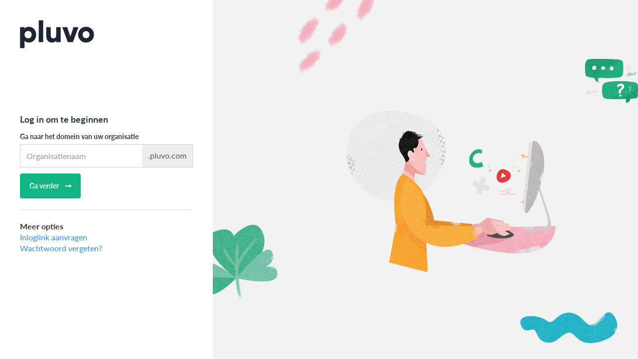

--- FILE ---
content_type: text/html
request_url: https://teachingmigration.pluvo.co/
body_size: 734
content:
<!DOCTYPE html>
<html lang="en" translate="no">
    <head>
        <meta charset="utf-8" />
        <meta name="viewport" content="width=device-width, initial-scale=1" />
        <meta name="theme-color" content="#ffffff">
        <link rel="manifest" href="/manifest.json" />
      <script type="module" crossorigin src="/assets/index-B-FXTxc7.js"></script>
      <link rel="modulepreload" crossorigin href="/assets/mui-DB831Sfa.js">
      <link rel="modulepreload" crossorigin href="/assets/apollo-CnEa_tu6.js">
      <link rel="modulepreload" crossorigin href="/assets/icons-Dqoj3nxK.js">
      <link rel="modulepreload" crossorigin href="/assets/lodash-CAV792i7.js">
      <link rel="stylesheet" crossorigin href="/assets/index-Ban2a4kc.css">
    </head>
    <body>
        <noscript>You need to enable JavaScript to run this app.</noscript>
        <div id="root"></div>
    </body>
</html>


--- FILE ---
content_type: text/html; charset=utf-8
request_url: https://get.pluvo.com/organisation/
body_size: 2853
content:
<!DOCTYPE html>


<!--
Version: v2026.1.7
Environment: PRODUCTION
-->

<html lang="nl">
<head>
    <meta http-equiv="X-UA-Compatible" content="IE=edge">
    <meta name="robots" content="noindex">
    <meta charset="UTF-8">
    
    <meta name="viewport" content="width=device-width, initial-scale=1, maximum-scale=1, user-scalable=no" />
    <title></title>

    <script nonce='0xzyj0dsubjorj7tbd0iobt7qnhurombagnu7h3nhtplxjqyav'>
        window.showCrisp = "False" === 'True';
    </script>

    
    
        <script type="text/javascript" src="https://browser.sentry-cdn.com/5.22.3/bundle.min.js"></script>
    

    
        <link rel="stylesheet" href="https://use.fontawesome.com/releases/v5.3.1/css/all.css" integrity="sha384-mzrmE5qonljUremFsqc01SB46JvROS7bZs3IO2EmfFsd15uHvIt+Y8vEf7N7fWAU" crossorigin="anonymous">
        <link rel="stylesheet" href="https://public.pluvo.com/main.css?v=v2026.1.7">
    
    <!--   favicon stuff   -->
    
        <link rel="apple-touch-icon" sizes="180x180" href="https://public.pluvo.com/img/favicons/apple-touch-icon.png">
        <link rel="icon" type="image/png" sizes="32x32" href="https://public.pluvo.com/img/favicons/favicon-32x32.png">
        <link rel="icon" type="image/png" sizes="16x16" href="https://public.pluvo.com/img/favicons/favicon-16x16.png">
        <link rel="manifest" href="https://public.pluvo.com/img/favicons/manifest.json">
        <link rel="shortcut icon" href="https://public.pluvo.com/img/favicons/favicon.ico">
        <meta name="msapplication-config" content="https://public.pluvo.com/img/favicons/browserconfig.xml">
    
    <meta name="apple-mobile-web-app-title" content="Pluvo">
    <meta name="application-name" content="Pluvo">
    <meta name="theme-color" content="#ffffff">
    <!-- end favicon stuff -->

    
        <script type="text/javascript" src="https://public.pluvo.com/bundle.js?v=v2026.1.7"></script>
    

    <script type="text/javascript" src="/settings.js"></script>
</head>
<body class="">
    <input type="hidden" id="csrftoken" value="A3MjIPbi0ma5QPqtsBLypYO7TcaY9nvZtw7KVl1SUcCTTWniVidlrKScls9tPjpW">
    
    <div class="container-fluid auth-container">
        <div class="row">
            <div class="col-lg-4 col-md-6 auth-bar">
                <div class="auth-bar-logo"><img src="https://public.pluvo.com/img/pluvo-logo.svg"></div>

                <div class="auth-bar-content">
                    <div>
    <h4>Log in om te beginnen</h4>

    <form method="POST">
        
        <input type="hidden" name="csrfmiddlewaretoken" value="A3MjIPbi0ma5QPqtsBLypYO7TcaY9nvZtw7KVl1SUcCTTWniVidlrKScls9tPjpW">

        <div class="form-group ">
            <label class="control-label" for="slug">Ga naar het domein van uw organisatie</label>

            <div class="input-group">
                <input type="text" name="slug" class="form-control" placeholder="Organisatienaam">
                <span class="input-group-addon">.pluvo.com</span>
            </div>
            
        </div>

        <button type="submit" class="btn btn-primary btn-lg">
            <span>Ga verder</span>
            <span class="fa fa-long-arrow-alt-right" aria-hidden="true"></span>
        </button>
    </form>

    <hr>
    <strong>Meer opties</strong><br>
    <a class="link-blue" href="/organisation/login-email/">Inloglink aanvragen</a><br>
    <a class="link-blue" href="/organisation/reset-email/">Wachtwoord vergeten?</a>
</div>
                </div>
            </div>
            <div class="col-lg-8 col-md-6 auth-bar-side-image" style="background-image: url(https://public.pluvo.com/img/pluvo-desktop.jpg);">
            </div>
            
        </div>
    </div>


    <div class="modal fade" id="simple-modal">
        <div class="modal-dialog">
            <div class="modal-content">
                
            </div>
        </div>
    </div>
</body>
</html>


--- FILE ---
content_type: text/css
request_url: https://public.pluvo.com/main.css?v=v2026.1.7
body_size: 48182
content:
/*!
 * Bootstrap v3.4.1 (https://getbootstrap.com/)
 * Copyright 2011-2019 Twitter, Inc.
 * Licensed under MIT (https://github.com/twbs/bootstrap/blob/master/LICENSE)
 *//*! normalize.css v3.0.3 | MIT License | github.com/necolas/normalize.css */@import url("https://fonts.pluvo.com/css?family=Lato:400,700");html{font-family:sans-serif;-ms-text-size-adjust:100%;-webkit-text-size-adjust:100%}body{margin:0}article,aside,details,figcaption,figure,footer,header,hgroup,main,menu,nav,section,summary{display:block}audio,canvas,progress,video{display:inline-block;vertical-align:baseline}audio:not([controls]){display:none;height:0}[hidden],template{display:none}a{background-color:transparent}a:active,a:hover{outline:0}abbr[title]{border-bottom:none;text-decoration:underline;text-decoration:underline dotted}b,strong{font-weight:bold}dfn{font-style:italic}h1{font-size:2em;margin:0.67em 0}mark{background:#ff0;color:#000}small{font-size:80%}sub,sup{font-size:75%;line-height:0;position:relative;vertical-align:baseline}sup{top:-0.5em}sub{bottom:-0.25em}img{border:0}svg:not(:root){overflow:hidden}figure{margin:1em 40px}hr{box-sizing:content-box;height:0}pre{overflow:auto}code,kbd,pre,samp{font-family:monospace, monospace;font-size:1em}button,input,optgroup,select,textarea{color:inherit;font:inherit;margin:0}button{overflow:visible}button,select{text-transform:none}button,html input[type="button"],input[type="reset"],input[type="submit"]{-webkit-appearance:button;cursor:pointer}button[disabled],html input[disabled]{cursor:default}button::-moz-focus-inner,input::-moz-focus-inner{border:0;padding:0}input{line-height:normal}input[type="checkbox"],input[type="radio"]{box-sizing:border-box;padding:0}input[type="number"]::-webkit-inner-spin-button,input[type="number"]::-webkit-outer-spin-button{height:auto}input[type="search"]{-webkit-appearance:textfield;box-sizing:content-box}input[type="search"]::-webkit-search-cancel-button,input[type="search"]::-webkit-search-decoration{-webkit-appearance:none}fieldset{border:1px solid #c0c0c0;margin:0 2px;padding:0.35em 0.625em 0.75em}legend{border:0;padding:0}textarea{overflow:auto}optgroup{font-weight:bold}table{border-collapse:collapse;border-spacing:0}td,th{padding:0}/*! Source: https://github.com/h5bp/html5-boilerplate/blob/master/src/css/main.css */@media print{*,*:before,*:after{color:#000 !important;text-shadow:none !important;background:transparent !important;box-shadow:none !important}a,a:visited{text-decoration:underline}a[href]:after{content:" (" attr(href) ")"}abbr[title]:after{content:" (" attr(title) ")"}a[href^="#"]:after,a[href^="javascript:"]:after{content:""}pre,blockquote{border:1px solid #999;page-break-inside:avoid}thead{display:table-header-group}tr,img{page-break-inside:avoid}img{max-width:100% !important}p,h2,h3{orphans:3;widows:3}h2,h3{page-break-after:avoid}.navbar{display:none}.btn>.caret,.sub-menu-btn>.caret,label.file-input-label .file-input-actions .file-input-button>.caret,.hopscotch-nav-button>.caret,.dropup>.btn>.caret,.dropup>.sub-menu-btn>.caret,label.file-input-label .file-input-actions .dropup>.file-input-button>.caret,.dropup>.hopscotch-nav-button>.caret{border-top-color:#000 !important}.label{border:1px solid #000}.table{border-collapse:collapse !important}.table td,.table th{background-color:#fff !important}.table-bordered th,.table-bordered td{border:1px solid #ddd !important}}@font-face{font-family:"Glyphicons Halflings";src:url("../fonts/bootstrap/glyphicons-halflings-regular.eot");src:url("../fonts/bootstrap/glyphicons-halflings-regular.eot?#iefix") format("embedded-opentype"),url("../fonts/bootstrap/glyphicons-halflings-regular.woff2") format("woff2"),url("../fonts/bootstrap/glyphicons-halflings-regular.woff") format("woff"),url("../fonts/bootstrap/glyphicons-halflings-regular.ttf") format("truetype"),url("../fonts/bootstrap/glyphicons-halflings-regular.svg#glyphicons_halflingsregular") format("svg")}.glyphicon{position:relative;top:1px;display:inline-block;font-family:"Glyphicons Halflings";font-style:normal;font-weight:400;line-height:1;-webkit-font-smoothing:antialiased;-moz-osx-font-smoothing:grayscale}.glyphicon-asterisk:before{content:"\002a"}.glyphicon-plus:before{content:"\002b"}.glyphicon-euro:before,.glyphicon-eur:before{content:"\20ac"}.glyphicon-minus:before{content:"\2212"}.glyphicon-cloud:before{content:"\2601"}.glyphicon-envelope:before{content:"\2709"}.glyphicon-pencil:before{content:"\270f"}.glyphicon-glass:before{content:"\e001"}.glyphicon-music:before{content:"\e002"}.glyphicon-search:before{content:"\e003"}.glyphicon-heart:before{content:"\e005"}.glyphicon-star:before{content:"\e006"}.glyphicon-star-empty:before{content:"\e007"}.glyphicon-user:before{content:"\e008"}.glyphicon-film:before{content:"\e009"}.glyphicon-th-large:before{content:"\e010"}.glyphicon-th:before{content:"\e011"}.glyphicon-th-list:before{content:"\e012"}.glyphicon-ok:before{content:"\e013"}.glyphicon-remove:before{content:"\e014"}.glyphicon-zoom-in:before{content:"\e015"}.glyphicon-zoom-out:before{content:"\e016"}.glyphicon-off:before{content:"\e017"}.glyphicon-signal:before{content:"\e018"}.glyphicon-cog:before{content:"\e019"}.glyphicon-trash:before{content:"\e020"}.glyphicon-home:before{content:"\e021"}.glyphicon-file:before{content:"\e022"}.glyphicon-time:before{content:"\e023"}.glyphicon-road:before{content:"\e024"}.glyphicon-download-alt:before{content:"\e025"}.glyphicon-download:before{content:"\e026"}.glyphicon-upload:before{content:"\e027"}.glyphicon-inbox:before{content:"\e028"}.glyphicon-play-circle:before{content:"\e029"}.glyphicon-repeat:before{content:"\e030"}.glyphicon-refresh:before{content:"\e031"}.glyphicon-list-alt:before{content:"\e032"}.glyphicon-lock:before{content:"\e033"}.glyphicon-flag:before{content:"\e034"}.glyphicon-headphones:before{content:"\e035"}.glyphicon-volume-off:before{content:"\e036"}.glyphicon-volume-down:before{content:"\e037"}.glyphicon-volume-up:before{content:"\e038"}.glyphicon-qrcode:before{content:"\e039"}.glyphicon-barcode:before{content:"\e040"}.glyphicon-tag:before{content:"\e041"}.glyphicon-tags:before{content:"\e042"}.glyphicon-book:before{content:"\e043"}.glyphicon-bookmark:before{content:"\e044"}.glyphicon-print:before{content:"\e045"}.glyphicon-camera:before{content:"\e046"}.glyphicon-font:before{content:"\e047"}.glyphicon-bold:before{content:"\e048"}.glyphicon-italic:before{content:"\e049"}.glyphicon-text-height:before{content:"\e050"}.glyphicon-text-width:before{content:"\e051"}.glyphicon-align-left:before{content:"\e052"}.glyphicon-align-center:before{content:"\e053"}.glyphicon-align-right:before{content:"\e054"}.glyphicon-align-justify:before{content:"\e055"}.glyphicon-list:before{content:"\e056"}.glyphicon-indent-left:before{content:"\e057"}.glyphicon-indent-right:before{content:"\e058"}.glyphicon-facetime-video:before{content:"\e059"}.glyphicon-picture:before{content:"\e060"}.glyphicon-map-marker:before{content:"\e062"}.glyphicon-adjust:before{content:"\e063"}.glyphicon-tint:before{content:"\e064"}.glyphicon-edit:before{content:"\e065"}.glyphicon-share:before{content:"\e066"}.glyphicon-check:before{content:"\e067"}.glyphicon-move:before{content:"\e068"}.glyphicon-step-backward:before{content:"\e069"}.glyphicon-fast-backward:before{content:"\e070"}.glyphicon-backward:before{content:"\e071"}.glyphicon-play:before{content:"\e072"}.glyphicon-pause:before{content:"\e073"}.glyphicon-stop:before{content:"\e074"}.glyphicon-forward:before{content:"\e075"}.glyphicon-fast-forward:before{content:"\e076"}.glyphicon-step-forward:before{content:"\e077"}.glyphicon-eject:before{content:"\e078"}.glyphicon-chevron-left:before{content:"\e079"}.glyphicon-chevron-right:before{content:"\e080"}.glyphicon-plus-sign:before{content:"\e081"}.glyphicon-minus-sign:before{content:"\e082"}.glyphicon-remove-sign:before{content:"\e083"}.glyphicon-ok-sign:before{content:"\e084"}.glyphicon-question-sign:before{content:"\e085"}.glyphicon-info-sign:before{content:"\e086"}.glyphicon-screenshot:before{content:"\e087"}.glyphicon-remove-circle:before{content:"\e088"}.glyphicon-ok-circle:before{content:"\e089"}.glyphicon-ban-circle:before{content:"\e090"}.glyphicon-arrow-left:before{content:"\e091"}.glyphicon-arrow-right:before{content:"\e092"}.glyphicon-arrow-up:before{content:"\e093"}.glyphicon-arrow-down:before{content:"\e094"}.glyphicon-share-alt:before{content:"\e095"}.glyphicon-resize-full:before{content:"\e096"}.glyphicon-resize-small:before{content:"\e097"}.glyphicon-exclamation-sign:before{content:"\e101"}.glyphicon-gift:before{content:"\e102"}.glyphicon-leaf:before{content:"\e103"}.glyphicon-fire:before{content:"\e104"}.glyphicon-eye-open:before{content:"\e105"}.glyphicon-eye-close:before{content:"\e106"}.glyphicon-warning-sign:before{content:"\e107"}.glyphicon-plane:before{content:"\e108"}.glyphicon-calendar:before{content:"\e109"}.glyphicon-random:before{content:"\e110"}.glyphicon-comment:before{content:"\e111"}.glyphicon-magnet:before{content:"\e112"}.glyphicon-chevron-up:before{content:"\e113"}.glyphicon-chevron-down:before{content:"\e114"}.glyphicon-retweet:before{content:"\e115"}.glyphicon-shopping-cart:before{content:"\e116"}.glyphicon-folder-close:before{content:"\e117"}.glyphicon-folder-open:before{content:"\e118"}.glyphicon-resize-vertical:before{content:"\e119"}.glyphicon-resize-horizontal:before{content:"\e120"}.glyphicon-hdd:before{content:"\e121"}.glyphicon-bullhorn:before{content:"\e122"}.glyphicon-bell:before{content:"\e123"}.glyphicon-certificate:before{content:"\e124"}.glyphicon-thumbs-up:before{content:"\e125"}.glyphicon-thumbs-down:before{content:"\e126"}.glyphicon-hand-right:before{content:"\e127"}.glyphicon-hand-left:before{content:"\e128"}.glyphicon-hand-up:before{content:"\e129"}.glyphicon-hand-down:before{content:"\e130"}.glyphicon-circle-arrow-right:before{content:"\e131"}.glyphicon-circle-arrow-left:before{content:"\e132"}.glyphicon-circle-arrow-up:before{content:"\e133"}.glyphicon-circle-arrow-down:before{content:"\e134"}.glyphicon-globe:before{content:"\e135"}.glyphicon-wrench:before{content:"\e136"}.glyphicon-tasks:before{content:"\e137"}.glyphicon-filter:before{content:"\e138"}.glyphicon-briefcase:before{content:"\e139"}.glyphicon-fullscreen:before{content:"\e140"}.glyphicon-dashboard:before{content:"\e141"}.glyphicon-paperclip:before{content:"\e142"}.glyphicon-heart-empty:before{content:"\e143"}.glyphicon-link:before{content:"\e144"}.glyphicon-phone:before{content:"\e145"}.glyphicon-pushpin:before{content:"\e146"}.glyphicon-usd:before{content:"\e148"}.glyphicon-gbp:before{content:"\e149"}.glyphicon-sort:before{content:"\e150"}.glyphicon-sort-by-alphabet:before{content:"\e151"}.glyphicon-sort-by-alphabet-alt:before{content:"\e152"}.glyphicon-sort-by-order:before{content:"\e153"}.glyphicon-sort-by-order-alt:before{content:"\e154"}.glyphicon-sort-by-attributes:before{content:"\e155"}.glyphicon-sort-by-attributes-alt:before{content:"\e156"}.glyphicon-unchecked:before{content:"\e157"}.glyphicon-expand:before{content:"\e158"}.glyphicon-collapse-down:before{content:"\e159"}.glyphicon-collapse-up:before{content:"\e160"}.glyphicon-log-in:before{content:"\e161"}.glyphicon-flash:before{content:"\e162"}.glyphicon-log-out:before{content:"\e163"}.glyphicon-new-window:before{content:"\e164"}.glyphicon-record:before{content:"\e165"}.glyphicon-save:before{content:"\e166"}.glyphicon-open:before{content:"\e167"}.glyphicon-saved:before{content:"\e168"}.glyphicon-import:before{content:"\e169"}.glyphicon-export:before{content:"\e170"}.glyphicon-send:before{content:"\e171"}.glyphicon-floppy-disk:before{content:"\e172"}.glyphicon-floppy-saved:before{content:"\e173"}.glyphicon-floppy-remove:before{content:"\e174"}.glyphicon-floppy-save:before{content:"\e175"}.glyphicon-floppy-open:before{content:"\e176"}.glyphicon-credit-card:before{content:"\e177"}.glyphicon-transfer:before{content:"\e178"}.glyphicon-cutlery:before{content:"\e179"}.glyphicon-header:before{content:"\e180"}.glyphicon-compressed:before{content:"\e181"}.glyphicon-earphone:before{content:"\e182"}.glyphicon-phone-alt:before{content:"\e183"}.glyphicon-tower:before{content:"\e184"}.glyphicon-stats:before{content:"\e185"}.glyphicon-sd-video:before{content:"\e186"}.glyphicon-hd-video:before{content:"\e187"}.glyphicon-subtitles:before{content:"\e188"}.glyphicon-sound-stereo:before{content:"\e189"}.glyphicon-sound-dolby:before{content:"\e190"}.glyphicon-sound-5-1:before{content:"\e191"}.glyphicon-sound-6-1:before{content:"\e192"}.glyphicon-sound-7-1:before{content:"\e193"}.glyphicon-copyright-mark:before{content:"\e194"}.glyphicon-registration-mark:before{content:"\e195"}.glyphicon-cloud-download:before{content:"\e197"}.glyphicon-cloud-upload:before{content:"\e198"}.glyphicon-tree-conifer:before{content:"\e199"}.glyphicon-tree-deciduous:before{content:"\e200"}.glyphicon-cd:before{content:"\e201"}.glyphicon-save-file:before{content:"\e202"}.glyphicon-open-file:before{content:"\e203"}.glyphicon-level-up:before{content:"\e204"}.glyphicon-copy:before{content:"\e205"}.glyphicon-paste:before{content:"\e206"}.glyphicon-alert:before{content:"\e209"}.glyphicon-equalizer:before{content:"\e210"}.glyphicon-king:before{content:"\e211"}.glyphicon-queen:before{content:"\e212"}.glyphicon-pawn:before{content:"\e213"}.glyphicon-bishop:before{content:"\e214"}.glyphicon-knight:before{content:"\e215"}.glyphicon-baby-formula:before{content:"\e216"}.glyphicon-tent:before{content:"\26fa"}.glyphicon-blackboard:before{content:"\e218"}.glyphicon-bed:before{content:"\e219"}.glyphicon-apple:before{content:"\f8ff"}.glyphicon-erase:before{content:"\e221"}.glyphicon-hourglass:before{content:"\231b"}.glyphicon-lamp:before{content:"\e223"}.glyphicon-duplicate:before{content:"\e224"}.glyphicon-piggy-bank:before{content:"\e225"}.glyphicon-scissors:before{content:"\e226"}.glyphicon-bitcoin:before{content:"\e227"}.glyphicon-btc:before{content:"\e227"}.glyphicon-xbt:before{content:"\e227"}.glyphicon-yen:before{content:"\00a5"}.glyphicon-jpy:before{content:"\00a5"}.glyphicon-ruble:before{content:"\20bd"}.glyphicon-rub:before{content:"\20bd"}.glyphicon-scale:before{content:"\e230"}.glyphicon-ice-lolly:before{content:"\e231"}.glyphicon-ice-lolly-tasted:before{content:"\e232"}.glyphicon-education:before{content:"\e233"}.glyphicon-option-horizontal:before{content:"\e234"}.glyphicon-option-vertical:before{content:"\e235"}.glyphicon-menu-hamburger:before{content:"\e236"}.glyphicon-modal-window:before{content:"\e237"}.glyphicon-oil:before{content:"\e238"}.glyphicon-grain:before{content:"\e239"}.glyphicon-sunglasses:before{content:"\e240"}.glyphicon-text-size:before{content:"\e241"}.glyphicon-text-color:before{content:"\e242"}.glyphicon-text-background:before{content:"\e243"}.glyphicon-object-align-top:before{content:"\e244"}.glyphicon-object-align-bottom:before{content:"\e245"}.glyphicon-object-align-horizontal:before{content:"\e246"}.glyphicon-object-align-left:before{content:"\e247"}.glyphicon-object-align-vertical:before{content:"\e248"}.glyphicon-object-align-right:before{content:"\e249"}.glyphicon-triangle-right:before{content:"\e250"}.glyphicon-triangle-left:before{content:"\e251"}.glyphicon-triangle-bottom:before{content:"\e252"}.glyphicon-triangle-top:before{content:"\e253"}.glyphicon-console:before{content:"\e254"}.glyphicon-superscript:before{content:"\e255"}.glyphicon-subscript:before{content:"\e256"}.glyphicon-menu-left:before{content:"\e257"}.glyphicon-menu-right:before{content:"\e258"}.glyphicon-menu-down:before{content:"\e259"}.glyphicon-menu-up:before{content:"\e260"}*{-webkit-box-sizing:border-box;-moz-box-sizing:border-box;box-sizing:border-box}*:before,*:after{-webkit-box-sizing:border-box;-moz-box-sizing:border-box;box-sizing:border-box}html{font-size:10px;-webkit-tap-highlight-color:rgba(0,0,0,0)}body{font-family:"Lato",sans-serif;font-size:16px;line-height:1.375;color:#333;background-color:#f7f7f7}input,button,select,textarea{font-family:inherit;font-size:inherit;line-height:inherit}a{color:#3090ff;text-decoration:none}a:hover,a:focus{color:#0E67D3;text-decoration:underline}a:focus{outline:5px auto -webkit-focus-ring-color;outline-offset:-2px}figure{margin:0}img{vertical-align:middle}.img-responsive{display:block;max-width:100%;height:auto}.img-rounded{border-radius:6px}.img-thumbnail{padding:4px;line-height:1.375;background-color:#f7f7f7;border:1px solid #ddd;border-radius:4px;-webkit-transition:all 0.2s ease-in-out;-o-transition:all 0.2s ease-in-out;transition:all 0.2s ease-in-out;display:inline-block;max-width:100%;height:auto}.img-circle{border-radius:50%}hr{margin-top:22px;margin-bottom:22px;border:0;border-top:1px solid #e3e3e3}.sr-only,.bootstrap-datetimepicker-widget .btn[data-action="incrementHours"]::after,.bootstrap-datetimepicker-widget .sub-menu-btn[data-action="incrementHours"]::after,.bootstrap-datetimepicker-widget label.file-input-label .file-input-actions .file-input-button[data-action="incrementHours"]::after,label.file-input-label .file-input-actions .bootstrap-datetimepicker-widget .file-input-button[data-action="incrementHours"]::after,.bootstrap-datetimepicker-widget .hopscotch-nav-button[data-action="incrementHours"]::after,.bootstrap-datetimepicker-widget .btn[data-action="incrementMinutes"]::after,.bootstrap-datetimepicker-widget .sub-menu-btn[data-action="incrementMinutes"]::after,.bootstrap-datetimepicker-widget label.file-input-label .file-input-actions .file-input-button[data-action="incrementMinutes"]::after,label.file-input-label .file-input-actions .bootstrap-datetimepicker-widget .file-input-button[data-action="incrementMinutes"]::after,.bootstrap-datetimepicker-widget .hopscotch-nav-button[data-action="incrementMinutes"]::after,.bootstrap-datetimepicker-widget .btn[data-action="decrementHours"]::after,.bootstrap-datetimepicker-widget .sub-menu-btn[data-action="decrementHours"]::after,.bootstrap-datetimepicker-widget label.file-input-label .file-input-actions .file-input-button[data-action="decrementHours"]::after,label.file-input-label .file-input-actions .bootstrap-datetimepicker-widget .file-input-button[data-action="decrementHours"]::after,.bootstrap-datetimepicker-widget .hopscotch-nav-button[data-action="decrementHours"]::after,.bootstrap-datetimepicker-widget .btn[data-action="decrementMinutes"]::after,.bootstrap-datetimepicker-widget .sub-menu-btn[data-action="decrementMinutes"]::after,.bootstrap-datetimepicker-widget label.file-input-label .file-input-actions .file-input-button[data-action="decrementMinutes"]::after,label.file-input-label .file-input-actions .bootstrap-datetimepicker-widget .file-input-button[data-action="decrementMinutes"]::after,.bootstrap-datetimepicker-widget .hopscotch-nav-button[data-action="decrementMinutes"]::after,.bootstrap-datetimepicker-widget .btn[data-action="showHours"]::after,.bootstrap-datetimepicker-widget .sub-menu-btn[data-action="showHours"]::after,.bootstrap-datetimepicker-widget label.file-input-label .file-input-actions .file-input-button[data-action="showHours"]::after,label.file-input-label .file-input-actions .bootstrap-datetimepicker-widget .file-input-button[data-action="showHours"]::after,.bootstrap-datetimepicker-widget .hopscotch-nav-button[data-action="showHours"]::after,.bootstrap-datetimepicker-widget .btn[data-action="showMinutes"]::after,.bootstrap-datetimepicker-widget .sub-menu-btn[data-action="showMinutes"]::after,.bootstrap-datetimepicker-widget label.file-input-label .file-input-actions .file-input-button[data-action="showMinutes"]::after,label.file-input-label .file-input-actions .bootstrap-datetimepicker-widget .file-input-button[data-action="showMinutes"]::after,.bootstrap-datetimepicker-widget .hopscotch-nav-button[data-action="showMinutes"]::after,.bootstrap-datetimepicker-widget .btn[data-action="togglePeriod"]::after,.bootstrap-datetimepicker-widget .sub-menu-btn[data-action="togglePeriod"]::after,.bootstrap-datetimepicker-widget label.file-input-label .file-input-actions .file-input-button[data-action="togglePeriod"]::after,label.file-input-label .file-input-actions .bootstrap-datetimepicker-widget .file-input-button[data-action="togglePeriod"]::after,.bootstrap-datetimepicker-widget .hopscotch-nav-button[data-action="togglePeriod"]::after,.bootstrap-datetimepicker-widget .btn[data-action="clear"]::after,.bootstrap-datetimepicker-widget .sub-menu-btn[data-action="clear"]::after,.bootstrap-datetimepicker-widget label.file-input-label .file-input-actions .file-input-button[data-action="clear"]::after,label.file-input-label .file-input-actions .bootstrap-datetimepicker-widget .file-input-button[data-action="clear"]::after,.bootstrap-datetimepicker-widget .hopscotch-nav-button[data-action="clear"]::after,.bootstrap-datetimepicker-widget .btn[data-action="today"]::after,.bootstrap-datetimepicker-widget .sub-menu-btn[data-action="today"]::after,.bootstrap-datetimepicker-widget label.file-input-label .file-input-actions .file-input-button[data-action="today"]::after,label.file-input-label .file-input-actions .bootstrap-datetimepicker-widget .file-input-button[data-action="today"]::after,.bootstrap-datetimepicker-widget .hopscotch-nav-button[data-action="today"]::after,.bootstrap-datetimepicker-widget .picker-switch::after,.bootstrap-datetimepicker-widget table th.prev::after,.bootstrap-datetimepicker-widget table th.next::after{position:absolute;width:1px;height:1px;padding:0;margin:-1px;overflow:hidden;clip:rect(0, 0, 0, 0);border:0}.sr-only-focusable:active,.sr-only-focusable:focus{position:static;width:auto;height:auto;margin:0;overflow:visible;clip:auto}[role="button"]{cursor:pointer}h1,h2,h3,h4,h5,h6,.h1,.h2,.h3,.h4,.h5,.h6{font-family:"Lato",sans-serif;font-weight:500;line-height:1.1;color:#303a46}h1 small,h1 .small,h2 small,h2 .small,h3 small,h3 .small,h4 small,h4 .small,h5 small,h5 .small,h6 small,h6 .small,.h1 small,.h1 .small,.h2 small,.h2 .small,.h3 small,.h3 .small,.h4 small,.h4 .small,.h5 small,.h5 .small,.h6 small,.h6 .small{font-weight:400;line-height:1;color:#777}h1,.h1,h2,.h2,h3,.h3{margin-top:22px;margin-bottom:11px}h1 small,h1 .small,.h1 small,.h1 .small,h2 small,h2 .small,.h2 small,.h2 .small,h3 small,h3 .small,.h3 small,.h3 .small{font-size:65%}h4,.h4,h5,.h5,h6,.h6{margin-top:11px;margin-bottom:11px}h4 small,h4 .small,.h4 small,.h4 .small,h5 small,h5 .small,.h5 small,.h5 .small,h6 small,h6 .small,.h6 small,.h6 .small{font-size:75%}h1,.h1{font-size:41px}h2,.h2{font-size:34px}h3,.h3{font-size:28px}h4,.h4{font-size:20px}h5,.h5{font-size:16px}h6,.h6{font-size:14px}p{margin:0 0 11px}.lead{margin-bottom:22px;font-size:18px;font-weight:300;line-height:1.4}@media (min-width: 768px){.lead{font-size:24px}}small,.small{font-size:87%}mark,.mark{padding:.2em;background-color:#fcf8e3}.text-left{text-align:left}.text-right{text-align:right}.text-center{text-align:center}.text-justify{text-align:justify}.text-nowrap{white-space:nowrap}.text-lowercase{text-transform:lowercase}.text-uppercase,.initialism{text-transform:uppercase}.text-capitalize{text-transform:capitalize}.text-muted{color:#a0a0a0}.text-primary{color:#11b683}a.text-primary:hover,a.text-primary:focus{color:#0d8761}.text-success{color:#11b683}a.text-success:hover,a.text-success:focus{color:#0d8761}.text-info{color:#31708f}a.text-info:hover,a.text-info:focus{color:#245269}.text-warning{color:#8a6d3b}a.text-warning:hover,a.text-warning:focus{color:#66512c}.text-danger,[data-delete-link]:hover,[data-delete-link]:focus,[data-delete-link]:active{color:#d9534f}a.text-danger:hover,a:hover[data-delete-link],a.text-danger:focus,a:focus[data-delete-link]{color:#c9302c}.bg-primary{color:#fff}.bg-primary{background-color:#11b683}a.bg-primary:hover,a.bg-primary:focus{background-color:#0d8761}.bg-success{background-color:#dff0d8}a.bg-success:hover,a.bg-success:focus{background-color:#c1e2b3}.bg-info{background-color:#d9edf7}a.bg-info:hover,a.bg-info:focus{background-color:#afd9ee}.bg-warning{background-color:#fcf8e3}a.bg-warning:hover,a.bg-warning:focus{background-color:#f7ecb5}.bg-danger{background-color:#f2dede}a.bg-danger:hover,a.bg-danger:focus{background-color:#e4b9b9}.page-header{padding-bottom:10px;margin:44px 0 22px;border-bottom:1px solid #eee}ul,ol{margin-top:0;margin-bottom:11px}ul ul,ul ol,ol ul,ol ol{margin-bottom:0}.list-unstyled{padding-left:0;list-style:none}.list-inline{padding-left:0;list-style:none;margin-left:-5px}.list-inline>li{display:inline-block;padding-right:5px;padding-left:5px}dl{margin-top:0;margin-bottom:22px}dt,dd{line-height:1.375}dt{font-weight:700}dd{margin-left:0}.dl-horizontal dd:before,.dl-horizontal dd:after{display:table;content:" "}.dl-horizontal dd:after{clear:both}@media (min-width: 768px){.dl-horizontal dt{float:left;width:160px;clear:left;text-align:right;overflow:hidden;text-overflow:ellipsis;white-space:nowrap}.dl-horizontal dd{margin-left:180px}}abbr[title],abbr[data-original-title]{cursor:help}.initialism{font-size:90%}blockquote{padding:11px 22px;margin:0 0 22px;font-size:20px;border-left:5px solid #eee}blockquote p:last-child,blockquote ul:last-child,blockquote ol:last-child{margin-bottom:0}blockquote footer,blockquote small,blockquote .small{display:block;font-size:80%;line-height:1.375;color:#777}blockquote footer:before,blockquote small:before,blockquote .small:before{content:"\2014 \00A0"}.blockquote-reverse,blockquote.pull-right{padding-right:15px;padding-left:0;text-align:right;border-right:5px solid #eee;border-left:0}.blockquote-reverse footer:before,.blockquote-reverse small:before,.blockquote-reverse .small:before,blockquote.pull-right footer:before,blockquote.pull-right small:before,blockquote.pull-right .small:before{content:""}.blockquote-reverse footer:after,.blockquote-reverse small:after,.blockquote-reverse .small:after,blockquote.pull-right footer:after,blockquote.pull-right small:after,blockquote.pull-right .small:after{content:"\00A0 \2014"}address{margin-bottom:22px;font-style:normal;line-height:1.375}code,kbd,pre,samp{font-family:Menlo,Monaco,Consolas,"Courier New",monospace}code{padding:2px 4px;font-size:90%;color:#c7254e;background-color:#f9f2f4;border-radius:4px}kbd{padding:2px 4px;font-size:90%;color:#fff;background-color:#333;border-radius:3px;box-shadow:inset 0 -1px 0 rgba(0,0,0,0.25)}kbd kbd{padding:0;font-size:100%;font-weight:700;box-shadow:none}pre{display:block;padding:10.5px;margin:0 0 11px;font-size:15px;line-height:1.375;color:#333;word-break:break-all;word-wrap:break-word;background-color:#f5f5f5;border:1px solid #ccc;border-radius:4px}pre code{padding:0;font-size:inherit;color:inherit;white-space:pre-wrap;background-color:transparent;border-radius:0}.pre-scrollable{max-height:340px;overflow-y:scroll}.container{padding-right:15px;padding-left:15px;margin-right:auto;margin-left:auto}.container:before,.container:after{display:table;content:" "}.container:after{clear:both}@media (min-width: 768px){.container{width:750px}}@media (min-width: 992px){.container{width:970px}}@media (min-width: 1200px){.container{width:1170px}}.container-fluid{padding-right:15px;padding-left:15px;margin-right:auto;margin-left:auto}.container-fluid:before,.container-fluid:after{display:table;content:" "}.container-fluid:after{clear:both}.row,.row-stretch{margin-right:-15px;margin-left:-15px}.row:before,.row-stretch:before,.row:after,.row-stretch:after{display:table;content:" "}.row:after,.row-stretch:after{clear:both}.row-no-gutters{margin-right:0;margin-left:0}.row-no-gutters [class*="col-"]{padding-right:0;padding-left:0}.col-xs-1,.col-sm-1,.col-md-1,.col-lg-1,.col-xs-2,.col-sm-2,.col-md-2,.col-lg-2,.col-xs-3,.col-sm-3,.col-md-3,.col-lg-3,.col-xs-4,.col-sm-4,.col-md-4,.col-lg-4,.col-xs-5,.col-sm-5,.col-md-5,.col-lg-5,.col-xs-6,.col-sm-6,.col-md-6,.col-lg-6,.col-xs-7,.col-sm-7,.col-md-7,.col-lg-7,.col-xs-8,.col-sm-8,.col-md-8,.col-lg-8,.col-xs-9,.col-sm-9,.col-md-9,.col-lg-9,.col-xs-10,.col-sm-10,.col-md-10,.col-lg-10,.col-xs-11,.col-sm-11,.col-md-11,.col-lg-11,.col-xs-12,.col-sm-12,.col-md-12,.col-lg-12{position:relative;min-height:1px;padding-right:15px;padding-left:15px}.col-xs-1,.col-xs-2,.col-xs-3,.col-xs-4,.col-xs-5,.col-xs-6,.col-xs-7,.col-xs-8,.col-xs-9,.col-xs-10,.col-xs-11,.col-xs-12{float:left}.col-xs-1{width:8.33333%}.col-xs-2{width:16.66667%}.col-xs-3{width:25%}.col-xs-4{width:33.33333%}.col-xs-5{width:41.66667%}.col-xs-6{width:50%}.col-xs-7{width:58.33333%}.col-xs-8{width:66.66667%}.col-xs-9{width:75%}.col-xs-10{width:83.33333%}.col-xs-11{width:91.66667%}.col-xs-12{width:100%}.col-xs-pull-0{right:auto}.col-xs-pull-1{right:8.33333%}.col-xs-pull-2{right:16.66667%}.col-xs-pull-3{right:25%}.col-xs-pull-4{right:33.33333%}.col-xs-pull-5{right:41.66667%}.col-xs-pull-6{right:50%}.col-xs-pull-7{right:58.33333%}.col-xs-pull-8{right:66.66667%}.col-xs-pull-9{right:75%}.col-xs-pull-10{right:83.33333%}.col-xs-pull-11{right:91.66667%}.col-xs-pull-12{right:100%}.col-xs-push-0{left:auto}.col-xs-push-1{left:8.33333%}.col-xs-push-2{left:16.66667%}.col-xs-push-3{left:25%}.col-xs-push-4{left:33.33333%}.col-xs-push-5{left:41.66667%}.col-xs-push-6{left:50%}.col-xs-push-7{left:58.33333%}.col-xs-push-8{left:66.66667%}.col-xs-push-9{left:75%}.col-xs-push-10{left:83.33333%}.col-xs-push-11{left:91.66667%}.col-xs-push-12{left:100%}.col-xs-offset-0{margin-left:0%}.col-xs-offset-1{margin-left:8.33333%}.col-xs-offset-2{margin-left:16.66667%}.col-xs-offset-3{margin-left:25%}.col-xs-offset-4{margin-left:33.33333%}.col-xs-offset-5{margin-left:41.66667%}.col-xs-offset-6{margin-left:50%}.col-xs-offset-7{margin-left:58.33333%}.col-xs-offset-8{margin-left:66.66667%}.col-xs-offset-9{margin-left:75%}.col-xs-offset-10{margin-left:83.33333%}.col-xs-offset-11{margin-left:91.66667%}.col-xs-offset-12{margin-left:100%}@media (min-width: 768px){.col-sm-1,.col-sm-2,.col-sm-3,.col-sm-4,.col-sm-5,.col-sm-6,.col-sm-7,.col-sm-8,.col-sm-9,.col-sm-10,.col-sm-11,.col-sm-12{float:left}.col-sm-1{width:8.33333%}.col-sm-2{width:16.66667%}.col-sm-3{width:25%}.col-sm-4{width:33.33333%}.col-sm-5{width:41.66667%}.col-sm-6{width:50%}.col-sm-7{width:58.33333%}.col-sm-8{width:66.66667%}.col-sm-9{width:75%}.col-sm-10{width:83.33333%}.col-sm-11{width:91.66667%}.col-sm-12{width:100%}.col-sm-pull-0{right:auto}.col-sm-pull-1{right:8.33333%}.col-sm-pull-2{right:16.66667%}.col-sm-pull-3{right:25%}.col-sm-pull-4{right:33.33333%}.col-sm-pull-5{right:41.66667%}.col-sm-pull-6{right:50%}.col-sm-pull-7{right:58.33333%}.col-sm-pull-8{right:66.66667%}.col-sm-pull-9{right:75%}.col-sm-pull-10{right:83.33333%}.col-sm-pull-11{right:91.66667%}.col-sm-pull-12{right:100%}.col-sm-push-0{left:auto}.col-sm-push-1{left:8.33333%}.col-sm-push-2{left:16.66667%}.col-sm-push-3{left:25%}.col-sm-push-4{left:33.33333%}.col-sm-push-5{left:41.66667%}.col-sm-push-6{left:50%}.col-sm-push-7{left:58.33333%}.col-sm-push-8{left:66.66667%}.col-sm-push-9{left:75%}.col-sm-push-10{left:83.33333%}.col-sm-push-11{left:91.66667%}.col-sm-push-12{left:100%}.col-sm-offset-0{margin-left:0%}.col-sm-offset-1{margin-left:8.33333%}.col-sm-offset-2{margin-left:16.66667%}.col-sm-offset-3{margin-left:25%}.col-sm-offset-4{margin-left:33.33333%}.col-sm-offset-5{margin-left:41.66667%}.col-sm-offset-6{margin-left:50%}.col-sm-offset-7{margin-left:58.33333%}.col-sm-offset-8{margin-left:66.66667%}.col-sm-offset-9{margin-left:75%}.col-sm-offset-10{margin-left:83.33333%}.col-sm-offset-11{margin-left:91.66667%}.col-sm-offset-12{margin-left:100%}}@media (min-width: 992px){.col-md-1,.col-md-2,.col-md-3,.col-md-4,.col-md-5,.col-md-6,.col-md-7,.col-md-8,.col-md-9,.col-md-10,.col-md-11,.col-md-12{float:left}.col-md-1{width:8.33333%}.col-md-2{width:16.66667%}.col-md-3{width:25%}.col-md-4{width:33.33333%}.col-md-5{width:41.66667%}.col-md-6{width:50%}.col-md-7{width:58.33333%}.col-md-8{width:66.66667%}.col-md-9{width:75%}.col-md-10{width:83.33333%}.col-md-11{width:91.66667%}.col-md-12{width:100%}.col-md-pull-0{right:auto}.col-md-pull-1{right:8.33333%}.col-md-pull-2{right:16.66667%}.col-md-pull-3{right:25%}.col-md-pull-4{right:33.33333%}.col-md-pull-5{right:41.66667%}.col-md-pull-6{right:50%}.col-md-pull-7{right:58.33333%}.col-md-pull-8{right:66.66667%}.col-md-pull-9{right:75%}.col-md-pull-10{right:83.33333%}.col-md-pull-11{right:91.66667%}.col-md-pull-12{right:100%}.col-md-push-0{left:auto}.col-md-push-1{left:8.33333%}.col-md-push-2{left:16.66667%}.col-md-push-3{left:25%}.col-md-push-4{left:33.33333%}.col-md-push-5{left:41.66667%}.col-md-push-6{left:50%}.col-md-push-7{left:58.33333%}.col-md-push-8{left:66.66667%}.col-md-push-9{left:75%}.col-md-push-10{left:83.33333%}.col-md-push-11{left:91.66667%}.col-md-push-12{left:100%}.col-md-offset-0{margin-left:0%}.col-md-offset-1{margin-left:8.33333%}.col-md-offset-2{margin-left:16.66667%}.col-md-offset-3{margin-left:25%}.col-md-offset-4{margin-left:33.33333%}.col-md-offset-5{margin-left:41.66667%}.col-md-offset-6{margin-left:50%}.col-md-offset-7{margin-left:58.33333%}.col-md-offset-8{margin-left:66.66667%}.col-md-offset-9{margin-left:75%}.col-md-offset-10{margin-left:83.33333%}.col-md-offset-11{margin-left:91.66667%}.col-md-offset-12{margin-left:100%}}@media (min-width: 1200px){.col-lg-1,.col-lg-2,.col-lg-3,.col-lg-4,.col-lg-5,.col-lg-6,.col-lg-7,.col-lg-8,.col-lg-9,.col-lg-10,.col-lg-11,.col-lg-12{float:left}.col-lg-1{width:8.33333%}.col-lg-2{width:16.66667%}.col-lg-3{width:25%}.col-lg-4{width:33.33333%}.col-lg-5{width:41.66667%}.col-lg-6{width:50%}.col-lg-7{width:58.33333%}.col-lg-8{width:66.66667%}.col-lg-9{width:75%}.col-lg-10{width:83.33333%}.col-lg-11{width:91.66667%}.col-lg-12{width:100%}.col-lg-pull-0{right:auto}.col-lg-pull-1{right:8.33333%}.col-lg-pull-2{right:16.66667%}.col-lg-pull-3{right:25%}.col-lg-pull-4{right:33.33333%}.col-lg-pull-5{right:41.66667%}.col-lg-pull-6{right:50%}.col-lg-pull-7{right:58.33333%}.col-lg-pull-8{right:66.66667%}.col-lg-pull-9{right:75%}.col-lg-pull-10{right:83.33333%}.col-lg-pull-11{right:91.66667%}.col-lg-pull-12{right:100%}.col-lg-push-0{left:auto}.col-lg-push-1{left:8.33333%}.col-lg-push-2{left:16.66667%}.col-lg-push-3{left:25%}.col-lg-push-4{left:33.33333%}.col-lg-push-5{left:41.66667%}.col-lg-push-6{left:50%}.col-lg-push-7{left:58.33333%}.col-lg-push-8{left:66.66667%}.col-lg-push-9{left:75%}.col-lg-push-10{left:83.33333%}.col-lg-push-11{left:91.66667%}.col-lg-push-12{left:100%}.col-lg-offset-0{margin-left:0%}.col-lg-offset-1{margin-left:8.33333%}.col-lg-offset-2{margin-left:16.66667%}.col-lg-offset-3{margin-left:25%}.col-lg-offset-4{margin-left:33.33333%}.col-lg-offset-5{margin-left:41.66667%}.col-lg-offset-6{margin-left:50%}.col-lg-offset-7{margin-left:58.33333%}.col-lg-offset-8{margin-left:66.66667%}.col-lg-offset-9{margin-left:75%}.col-lg-offset-10{margin-left:83.33333%}.col-lg-offset-11{margin-left:91.66667%}.col-lg-offset-12{margin-left:100%}}table{background-color:#fff}table col[class*="col-"]{position:static;display:table-column;float:none}table td[class*="col-"],table th[class*="col-"]{position:static;display:table-cell;float:none}caption{padding-top:15px;padding-bottom:15px;color:#a0a0a0;text-align:left}th{text-align:left}.table{width:100%;max-width:100%;margin-bottom:22px}.table>thead>tr>th,.table>thead>tr>td,.table>tbody>tr>th,.table>tbody>tr>td,.table>tfoot>tr>th,.table>tfoot>tr>td{padding:15px;line-height:1.375;vertical-align:top;border-top:1px solid #e3e3e3}.table>thead>tr>th{vertical-align:bottom;border-bottom:2px solid #e3e3e3}.table>caption+thead>tr:first-child>th,.table>caption+thead>tr:first-child>td,.table>colgroup+thead>tr:first-child>th,.table>colgroup+thead>tr:first-child>td,.table>thead:first-child>tr:first-child>th,.table>thead:first-child>tr:first-child>td{border-top:0}.table>tbody+tbody{border-top:2px solid #e3e3e3}.table .table{background-color:#f7f7f7}.table-condensed>thead>tr>th,.table-condensed>thead>tr>td,.table-condensed>tbody>tr>th,.table-condensed>tbody>tr>td,.table-condensed>tfoot>tr>th,.table-condensed>tfoot>tr>td{padding:5px}.table-bordered{border:1px solid #e3e3e3}.table-bordered>thead>tr>th,.table-bordered>thead>tr>td,.table-bordered>tbody>tr>th,.table-bordered>tbody>tr>td,.table-bordered>tfoot>tr>th,.table-bordered>tfoot>tr>td{border:1px solid #e3e3e3}.table-bordered>thead>tr>th,.table-bordered>thead>tr>td{border-bottom-width:2px}.table-striped>tbody>tr:nth-of-type(odd){background-color:#f9f9f9}.table-hover>tbody>tr:hover{background-color:#f7f7f7}.table>thead>tr>td.active,.table>thead>tr>th.active,.table>thead>tr.active>td,.table>thead>tr.active>th,.table>tbody>tr>td.active,.table>tbody>tr>th.active,.table>tbody>tr.active>td,.table>tbody>tr.active>th,.table>tfoot>tr>td.active,.table>tfoot>tr>th.active,.table>tfoot>tr.active>td,.table>tfoot>tr.active>th{background-color:#f7f7f7}.table-hover>tbody>tr>td.active:hover,.table-hover>tbody>tr>th.active:hover,.table-hover>tbody>tr.active:hover>td,.table-hover>tbody>tr:hover>.active,.table-hover>tbody>tr.active:hover>th{background-color:#eaeaea}.table>thead>tr>td.success,.table>thead>tr>th.success,.table>thead>tr.success>td,.table>thead>tr.success>th,.table>tbody>tr>td.success,.table>tbody>tr>th.success,.table>tbody>tr.success>td,.table>tbody>tr.success>th,.table>tfoot>tr>td.success,.table>tfoot>tr>th.success,.table>tfoot>tr.success>td,.table>tfoot>tr.success>th{background-color:#dff0d8}.table-hover>tbody>tr>td.success:hover,.table-hover>tbody>tr>th.success:hover,.table-hover>tbody>tr.success:hover>td,.table-hover>tbody>tr:hover>.success,.table-hover>tbody>tr.success:hover>th{background-color:#d0e9c6}.table>thead>tr>td.info,.table>thead>tr>th.info,.table>thead>tr.info>td,.table>thead>tr.info>th,.table>tbody>tr>td.info,.table>tbody>tr>th.info,.table>tbody>tr.info>td,.table>tbody>tr.info>th,.table>tfoot>tr>td.info,.table>tfoot>tr>th.info,.table>tfoot>tr.info>td,.table>tfoot>tr.info>th{background-color:#d9edf7}.table-hover>tbody>tr>td.info:hover,.table-hover>tbody>tr>th.info:hover,.table-hover>tbody>tr.info:hover>td,.table-hover>tbody>tr:hover>.info,.table-hover>tbody>tr.info:hover>th{background-color:#c4e3f3}.table>thead>tr>td.warning,.table>thead>tr>th.warning,.table>thead>tr.warning>td,.table>thead>tr.warning>th,.table>tbody>tr>td.warning,.table>tbody>tr>th.warning,.table>tbody>tr.warning>td,.table>tbody>tr.warning>th,.table>tfoot>tr>td.warning,.table>tfoot>tr>th.warning,.table>tfoot>tr.warning>td,.table>tfoot>tr.warning>th{background-color:#fcf8e3}.table-hover>tbody>tr>td.warning:hover,.table-hover>tbody>tr>th.warning:hover,.table-hover>tbody>tr.warning:hover>td,.table-hover>tbody>tr:hover>.warning,.table-hover>tbody>tr.warning:hover>th{background-color:#faf2cc}.table>thead>tr>td.danger,.table>thead>tr>th.danger,.table>thead>tr.danger>td,.table>thead>tr.danger>th,.table>tbody>tr>td.danger,.table>tbody>tr>th.danger,.table>tbody>tr.danger>td,.table>tbody>tr.danger>th,.table>tfoot>tr>td.danger,.table>tfoot>tr>th.danger,.table>tfoot>tr.danger>td,.table>tfoot>tr.danger>th{background-color:#f2dede}.table-hover>tbody>tr>td.danger:hover,.table-hover>tbody>tr>th.danger:hover,.table-hover>tbody>tr.danger:hover>td,.table-hover>tbody>tr:hover>.danger,.table-hover>tbody>tr.danger:hover>th{background-color:#ebcccc}.table-responsive{min-height:.01%;overflow-x:auto}@media screen and (max-width: 767px){.table-responsive{width:100%;margin-bottom:16.5px;overflow-y:hidden;-ms-overflow-style:-ms-autohiding-scrollbar;border:1px solid #e3e3e3}.table-responsive>.table{margin-bottom:0}.table-responsive>.table>thead>tr>th,.table-responsive>.table>thead>tr>td,.table-responsive>.table>tbody>tr>th,.table-responsive>.table>tbody>tr>td,.table-responsive>.table>tfoot>tr>th,.table-responsive>.table>tfoot>tr>td{white-space:nowrap}.table-responsive>.table-bordered{border:0}.table-responsive>.table-bordered>thead>tr>th:first-child,.table-responsive>.table-bordered>thead>tr>td:first-child,.table-responsive>.table-bordered>tbody>tr>th:first-child,.table-responsive>.table-bordered>tbody>tr>td:first-child,.table-responsive>.table-bordered>tfoot>tr>th:first-child,.table-responsive>.table-bordered>tfoot>tr>td:first-child{border-left:0}.table-responsive>.table-bordered>thead>tr>th:last-child,.table-responsive>.table-bordered>thead>tr>td:last-child,.table-responsive>.table-bordered>tbody>tr>th:last-child,.table-responsive>.table-bordered>tbody>tr>td:last-child,.table-responsive>.table-bordered>tfoot>tr>th:last-child,.table-responsive>.table-bordered>tfoot>tr>td:last-child{border-right:0}.table-responsive>.table-bordered>tbody>tr:last-child>th,.table-responsive>.table-bordered>tbody>tr:last-child>td,.table-responsive>.table-bordered>tfoot>tr:last-child>th,.table-responsive>.table-bordered>tfoot>tr:last-child>td{border-bottom:0}}fieldset{min-width:0;padding:0;margin:0;border:0}legend{display:block;width:100%;padding:0;margin-bottom:22px;font-size:24px;line-height:inherit;color:#333;border:0;border-bottom:1px solid #e5e5e5}label{display:inline-block;max-width:100%;margin-bottom:5px;font-weight:700}input[type="search"]{-webkit-box-sizing:border-box;-moz-box-sizing:border-box;box-sizing:border-box;-webkit-appearance:none;appearance:none}input[type="radio"],input[type="checkbox"]{margin:4px 0 0;margin-top:1px \9;line-height:normal}input[type="radio"][disabled],input[type="radio"].disabled,fieldset[disabled] input[type="radio"],input[type="checkbox"][disabled],input[type="checkbox"].disabled,fieldset[disabled] input[type="checkbox"]{cursor:not-allowed}input[type="file"]{display:block}input[type="range"]{display:block;width:100%}select[multiple],select[size]{height:auto}input[type="file"]:focus,input[type="radio"]:focus,input[type="checkbox"]:focus{outline:5px auto -webkit-focus-ring-color;outline-offset:-2px}output{display:block;padding-top:7px;font-size:16px;line-height:1.375;color:#555}.form-control,label.file-input-label,.select2-container--bootstrap .select2-search--dropdown .select2-search__field{display:block;width:100%;height:45px;padding:6px 12px;font-size:16px;line-height:1.375;color:#555;background-color:#fff;background-image:none;border:1px solid #d2d2d2;border-radius:2px;-webkit-box-shadow:inset 0 1px 1px rgba(0,0,0,0.075);box-shadow:inset 0 1px 1px rgba(0,0,0,0.075);-webkit-transition:border-color ease-in-out 0.15s,box-shadow ease-in-out 0.15s;-o-transition:border-color ease-in-out 0.15s,box-shadow ease-in-out 0.15s;transition:border-color ease-in-out 0.15s,box-shadow ease-in-out 0.15s}.form-control:focus,label.file-input-label:focus,.select2-container--bootstrap .select2-search--dropdown .select2-search__field:focus{border-color:#1f2532;outline:0;-webkit-box-shadow:inset 0 1px 1px rgba(0,0,0,0.075),0 0 8px rgba(31,37,50,0.6);box-shadow:inset 0 1px 1px rgba(0,0,0,0.075),0 0 8px rgba(31,37,50,0.6)}.form-control::-moz-placeholder,label.file-input-label::-moz-placeholder,.select2-container--bootstrap .select2-search--dropdown .select2-search__field::-moz-placeholder{color:#999;opacity:1}.form-control:-ms-input-placeholder,label.file-input-label:-ms-input-placeholder,.select2-container--bootstrap .select2-search--dropdown .select2-search__field:-ms-input-placeholder{color:#999}.form-control::-webkit-input-placeholder,label.file-input-label::-webkit-input-placeholder,.select2-container--bootstrap .select2-search--dropdown .select2-search__field::-webkit-input-placeholder{color:#999}.form-control::-ms-expand,label.file-input-label::-ms-expand,.select2-container--bootstrap .select2-search--dropdown .select2-search__field::-ms-expand{background-color:transparent;border:0}.form-control[disabled],label.file-input-label[disabled],.select2-container--bootstrap .select2-search--dropdown .select2-search__field[disabled],.form-control[readonly],label.file-input-label[readonly],.select2-container--bootstrap .select2-search--dropdown .select2-search__field[readonly],fieldset[disabled] .form-control,fieldset[disabled] label.file-input-label,fieldset[disabled] .select2-container--bootstrap .select2-search--dropdown .select2-search__field,.select2-container--bootstrap .select2-search--dropdown fieldset[disabled] .select2-search__field{background-color:#eee;opacity:1}.form-control[disabled],label.file-input-label[disabled],.select2-container--bootstrap .select2-search--dropdown .select2-search__field[disabled],fieldset[disabled] .form-control,fieldset[disabled] label.file-input-label,fieldset[disabled] .select2-container--bootstrap .select2-search--dropdown .select2-search__field,.select2-container--bootstrap .select2-search--dropdown fieldset[disabled] .select2-search__field{cursor:not-allowed}textarea.form-control,.select2-container--bootstrap .select2-search--dropdown textarea.select2-search__field{height:auto}@media screen and (-webkit-min-device-pixel-ratio: 0){input[type="date"].form-control,.select2-container--bootstrap .select2-search--dropdown input.select2-search__field[type="date"],input[type="time"].form-control,.select2-container--bootstrap .select2-search--dropdown input.select2-search__field[type="time"],input[type="datetime-local"].form-control,.select2-container--bootstrap .select2-search--dropdown input.select2-search__field[type="datetime-local"],input[type="month"].form-control,.select2-container--bootstrap .select2-search--dropdown input.select2-search__field[type="month"]{line-height:45px}input[type="date"].input-sm,.input-group-sm>input.form-control[type="date"],.select2-container--bootstrap .select2-search--dropdown .input-group-sm>input.select2-search__field[type="date"],.input-group-sm>input.input-group-addon[type="date"],.input-group-sm>.input-group-btn>input.btn[type="date"],.input-group-sm>.input-group-btn>input.sub-menu-btn[type="date"],label.file-input-label .file-input-actions .input-group-sm>.input-group-btn>input.file-input-button[type="date"],.input-group-sm>.input-group-btn>input.hopscotch-nav-button[type="date"],.input-group-sm input[type="date"],input[type="time"].input-sm,.input-group-sm>input.form-control[type="time"],.select2-container--bootstrap .select2-search--dropdown .input-group-sm>input.select2-search__field[type="time"],.input-group-sm>input.input-group-addon[type="time"],.input-group-sm>.input-group-btn>input.btn[type="time"],.input-group-sm>.input-group-btn>input.sub-menu-btn[type="time"],label.file-input-label .file-input-actions .input-group-sm>.input-group-btn>input.file-input-button[type="time"],.input-group-sm>.input-group-btn>input.hopscotch-nav-button[type="time"],.input-group-sm input[type="time"],input[type="datetime-local"].input-sm,.input-group-sm>input.form-control[type="datetime-local"],.select2-container--bootstrap .select2-search--dropdown .input-group-sm>input.select2-search__field[type="datetime-local"],.input-group-sm>input.input-group-addon[type="datetime-local"],.input-group-sm>.input-group-btn>input.btn[type="datetime-local"],.input-group-sm>.input-group-btn>input.sub-menu-btn[type="datetime-local"],label.file-input-label .file-input-actions .input-group-sm>.input-group-btn>input.file-input-button[type="datetime-local"],.input-group-sm>.input-group-btn>input.hopscotch-nav-button[type="datetime-local"],.input-group-sm input[type="datetime-local"],input[type="month"].input-sm,.input-group-sm>input.form-control[type="month"],.select2-container--bootstrap .select2-search--dropdown .input-group-sm>input.select2-search__field[type="month"],.input-group-sm>input.input-group-addon[type="month"],.input-group-sm>.input-group-btn>input.btn[type="month"],.input-group-sm>.input-group-btn>input.sub-menu-btn[type="month"],label.file-input-label .file-input-actions .input-group-sm>.input-group-btn>input.file-input-button[type="month"],.input-group-sm>.input-group-btn>input.hopscotch-nav-button[type="month"],.input-group-sm input[type="month"]{line-height:33px}input[type="date"].input-lg,.input-group-lg>input.form-control[type="date"],.select2-container--bootstrap .select2-search--dropdown .input-group-lg>input.select2-search__field[type="date"],.input-group-lg>input.input-group-addon[type="date"],.input-group-lg>.input-group-btn>input.btn[type="date"],.input-group-lg>.input-group-btn>input.sub-menu-btn[type="date"],label.file-input-label .file-input-actions .input-group-lg>.input-group-btn>input.file-input-button[type="date"],.input-group-lg>.input-group-btn>input.hopscotch-nav-button[type="date"],.input-group-lg input[type="date"],input[type="time"].input-lg,.input-group-lg>input.form-control[type="time"],.select2-container--bootstrap .select2-search--dropdown .input-group-lg>input.select2-search__field[type="time"],.input-group-lg>input.input-group-addon[type="time"],.input-group-lg>.input-group-btn>input.btn[type="time"],.input-group-lg>.input-group-btn>input.sub-menu-btn[type="time"],label.file-input-label .file-input-actions .input-group-lg>.input-group-btn>input.file-input-button[type="time"],.input-group-lg>.input-group-btn>input.hopscotch-nav-button[type="time"],.input-group-lg input[type="time"],input[type="datetime-local"].input-lg,.input-group-lg>input.form-control[type="datetime-local"],.select2-container--bootstrap .select2-search--dropdown .input-group-lg>input.select2-search__field[type="datetime-local"],.input-group-lg>input.input-group-addon[type="datetime-local"],.input-group-lg>.input-group-btn>input.btn[type="datetime-local"],.input-group-lg>.input-group-btn>input.sub-menu-btn[type="datetime-local"],label.file-input-label .file-input-actions .input-group-lg>.input-group-btn>input.file-input-button[type="datetime-local"],.input-group-lg>.input-group-btn>input.hopscotch-nav-button[type="datetime-local"],.input-group-lg input[type="datetime-local"],input[type="month"].input-lg,.input-group-lg>input.form-control[type="month"],.select2-container--bootstrap .select2-search--dropdown .input-group-lg>input.select2-search__field[type="month"],.input-group-lg>input.input-group-addon[type="month"],.input-group-lg>.input-group-btn>input.btn[type="month"],.input-group-lg>.input-group-btn>input.sub-menu-btn[type="month"],label.file-input-label .file-input-actions .input-group-lg>.input-group-btn>input.file-input-button[type="month"],.input-group-lg>.input-group-btn>input.hopscotch-nav-button[type="month"],.input-group-lg input[type="month"]{line-height:49px}}.form-group,.align-inline-checkbox{margin-bottom:12px}.radio,.checkbox{position:relative;display:block;margin-top:10px;margin-bottom:10px}.radio.disabled label,fieldset[disabled] .radio label,.checkbox.disabled label,fieldset[disabled] .checkbox label{cursor:not-allowed}.radio label,.checkbox label{min-height:22px;padding-left:20px;margin-bottom:0;font-weight:400;cursor:pointer}.radio input[type="radio"],.radio-inline input[type="radio"],.checkbox input[type="checkbox"],.checkbox-inline input[type="checkbox"]{position:absolute;margin-top:4px \9;margin-left:-20px}.radio+.radio,.checkbox+.checkbox{margin-top:-5px}.radio-inline,.checkbox-inline{position:relative;display:inline-block;padding-left:20px;margin-bottom:0;font-weight:400;vertical-align:middle;cursor:pointer}.radio-inline.disabled,fieldset[disabled] .radio-inline,.checkbox-inline.disabled,fieldset[disabled] .checkbox-inline{cursor:not-allowed}.radio-inline+.radio-inline,.checkbox-inline+.checkbox-inline{margin-top:0;margin-left:10px}.form-control-static{min-height:38px;padding-top:7px;padding-bottom:7px;margin-bottom:0}.form-control-static.input-lg,.input-group-lg>.form-control-static.form-control,.input-group-lg>label.form-control-static.file-input-label,.select2-container--bootstrap .select2-search--dropdown .input-group-lg>.form-control-static.select2-search__field,.input-group-lg>.form-control-static.input-group-addon,.input-group-lg>.input-group-btn>.form-control-static.btn,.input-group-lg>.input-group-btn>.form-control-static.sub-menu-btn,label.file-input-label .file-input-actions .input-group-lg>.input-group-btn>.form-control-static.file-input-button,.input-group-lg>.input-group-btn>.form-control-static.hopscotch-nav-button,.form-control-static.input-sm,.input-group-sm>.form-control-static.form-control,.input-group-sm>label.form-control-static.file-input-label,.select2-container--bootstrap .select2-search--dropdown .input-group-sm>.form-control-static.select2-search__field,.input-group-sm>.form-control-static.input-group-addon,.input-group-sm>.input-group-btn>.form-control-static.btn,.input-group-sm>.input-group-btn>.form-control-static.sub-menu-btn,label.file-input-label .file-input-actions .input-group-sm>.input-group-btn>.form-control-static.file-input-button,.input-group-sm>.input-group-btn>.form-control-static.hopscotch-nav-button{padding-right:0;padding-left:0}.input-sm,.input-group-sm>.form-control,.input-group-sm>label.file-input-label,.select2-container--bootstrap .select2-search--dropdown .input-group-sm>.select2-search__field,.input-group-sm>.input-group-addon,.input-group-sm>.input-group-btn>.btn,.input-group-sm>.input-group-btn>.sub-menu-btn,label.file-input-label .file-input-actions .input-group-sm>.input-group-btn>.file-input-button,.input-group-sm>.input-group-btn>.hopscotch-nav-button{height:33px;padding:5px 10px;font-size:14px;line-height:1.5;border-radius:2px}select.input-sm,.input-group-sm>select.form-control,.select2-container--bootstrap .select2-search--dropdown .input-group-sm>select.select2-search__field,.input-group-sm>select.input-group-addon,.input-group-sm>.input-group-btn>select.btn,.input-group-sm>.input-group-btn>select.sub-menu-btn,label.file-input-label .file-input-actions .input-group-sm>.input-group-btn>select.file-input-button,.input-group-sm>.input-group-btn>select.hopscotch-nav-button{height:33px;line-height:33px}textarea.input-sm,.input-group-sm>textarea.form-control,.select2-container--bootstrap .select2-search--dropdown .input-group-sm>textarea.select2-search__field,.input-group-sm>textarea.input-group-addon,.input-group-sm>.input-group-btn>textarea.btn,.input-group-sm>.input-group-btn>textarea.sub-menu-btn,label.file-input-label .file-input-actions .input-group-sm>.input-group-btn>textarea.file-input-button,.input-group-sm>.input-group-btn>textarea.hopscotch-nav-button,select[multiple].input-sm,.input-group-sm>select.form-control[multiple],.select2-container--bootstrap .select2-search--dropdown .input-group-sm>select.select2-search__field[multiple],.input-group-sm>select.input-group-addon[multiple],.input-group-sm>.input-group-btn>select.btn[multiple],.input-group-sm>.input-group-btn>select.sub-menu-btn[multiple],label.file-input-label .file-input-actions .input-group-sm>.input-group-btn>select.file-input-button[multiple],.input-group-sm>.input-group-btn>select.hopscotch-nav-button[multiple]{height:auto}.form-group-sm .form-control,.form-group-sm label.file-input-label,.form-group-sm .select2-container--bootstrap .select2-search--dropdown .select2-search__field,.select2-container--bootstrap .select2-search--dropdown .form-group-sm .select2-search__field{height:33px;padding:5px 10px;font-size:14px;line-height:1.5;border-radius:2px}.form-group-sm select.form-control,.form-group-sm .select2-container--bootstrap .select2-search--dropdown select.select2-search__field,.select2-container--bootstrap .select2-search--dropdown .form-group-sm select.select2-search__field{height:33px;line-height:33px}.form-group-sm textarea.form-control,.form-group-sm .select2-container--bootstrap .select2-search--dropdown textarea.select2-search__field,.select2-container--bootstrap .select2-search--dropdown .form-group-sm textarea.select2-search__field,.form-group-sm select[multiple].form-control,.form-group-sm .select2-container--bootstrap .select2-search--dropdown select.select2-search__field[multiple],.select2-container--bootstrap .select2-search--dropdown .form-group-sm select.select2-search__field[multiple]{height:auto}.form-group-sm .form-control-static{height:33px;min-height:36px;padding:6px 10px;font-size:14px;line-height:1.5}.input-lg,.input-group-lg>.form-control,.input-group-lg>label.file-input-label,.select2-container--bootstrap .select2-search--dropdown .input-group-lg>.select2-search__field,.input-group-lg>.input-group-addon,.input-group-lg>.input-group-btn>.btn,.input-group-lg>.input-group-btn>.sub-menu-btn,label.file-input-label .file-input-actions .input-group-lg>.input-group-btn>.file-input-button,.input-group-lg>.input-group-btn>.hopscotch-nav-button{height:49px;padding:10px 16px;font-size:20px;line-height:1.33333;border-radius:6px}select.input-lg,.input-group-lg>select.form-control,.select2-container--bootstrap .select2-search--dropdown .input-group-lg>select.select2-search__field,.input-group-lg>select.input-group-addon,.input-group-lg>.input-group-btn>select.btn,.input-group-lg>.input-group-btn>select.sub-menu-btn,label.file-input-label .file-input-actions .input-group-lg>.input-group-btn>select.file-input-button,.input-group-lg>.input-group-btn>select.hopscotch-nav-button{height:49px;line-height:49px}textarea.input-lg,.input-group-lg>textarea.form-control,.select2-container--bootstrap .select2-search--dropdown .input-group-lg>textarea.select2-search__field,.input-group-lg>textarea.input-group-addon,.input-group-lg>.input-group-btn>textarea.btn,.input-group-lg>.input-group-btn>textarea.sub-menu-btn,label.file-input-label .file-input-actions .input-group-lg>.input-group-btn>textarea.file-input-button,.input-group-lg>.input-group-btn>textarea.hopscotch-nav-button,select[multiple].input-lg,.input-group-lg>select.form-control[multiple],.select2-container--bootstrap .select2-search--dropdown .input-group-lg>select.select2-search__field[multiple],.input-group-lg>select.input-group-addon[multiple],.input-group-lg>.input-group-btn>select.btn[multiple],.input-group-lg>.input-group-btn>select.sub-menu-btn[multiple],label.file-input-label .file-input-actions .input-group-lg>.input-group-btn>select.file-input-button[multiple],.input-group-lg>.input-group-btn>select.hopscotch-nav-button[multiple]{height:auto}.form-group-lg .form-control,.form-group-lg label.file-input-label,.form-group-lg .select2-container--bootstrap .select2-search--dropdown .select2-search__field,.select2-container--bootstrap .select2-search--dropdown .form-group-lg .select2-search__field{height:49px;padding:10px 16px;font-size:20px;line-height:1.33333;border-radius:6px}.form-group-lg select.form-control,.form-group-lg .select2-container--bootstrap .select2-search--dropdown select.select2-search__field,.select2-container--bootstrap .select2-search--dropdown .form-group-lg select.select2-search__field{height:49px;line-height:49px}.form-group-lg textarea.form-control,.form-group-lg .select2-container--bootstrap .select2-search--dropdown textarea.select2-search__field,.select2-container--bootstrap .select2-search--dropdown .form-group-lg textarea.select2-search__field,.form-group-lg select[multiple].form-control,.form-group-lg .select2-container--bootstrap .select2-search--dropdown select.select2-search__field[multiple],.select2-container--bootstrap .select2-search--dropdown .form-group-lg select.select2-search__field[multiple]{height:auto}.form-group-lg .form-control-static{height:49px;min-height:42px;padding:11px 16px;font-size:20px;line-height:1.33333}.has-feedback{position:relative}.has-feedback .form-control,.has-feedback label.file-input-label,.has-feedback .select2-container--bootstrap .select2-search--dropdown .select2-search__field,.select2-container--bootstrap .select2-search--dropdown .has-feedback .select2-search__field{padding-right:56.25px}.form-control-feedback{position:absolute;top:0;right:0;z-index:2;display:block;width:45px;height:45px;line-height:45px;text-align:center;pointer-events:none}.input-lg+.form-control-feedback,.input-group-lg>.form-control+.form-control-feedback,.input-group-lg>label.file-input-label+.form-control-feedback,.select2-container--bootstrap .select2-search--dropdown .input-group-lg>.select2-search__field+.form-control-feedback,.input-group-lg>.input-group-addon+.form-control-feedback,.input-group-lg>.input-group-btn>.btn+.form-control-feedback,.input-group-lg>.input-group-btn>.sub-menu-btn+.form-control-feedback,label.file-input-label .file-input-actions .input-group-lg>.input-group-btn>.file-input-button+.form-control-feedback,.input-group-lg>.input-group-btn>.hopscotch-nav-button+.form-control-feedback,.input-group-lg+.form-control-feedback,.form-group-lg .form-control+.form-control-feedback,.form-group-lg label.file-input-label+.form-control-feedback,.form-group-lg .select2-container--bootstrap .select2-search--dropdown .select2-search__field+.form-control-feedback,.select2-container--bootstrap .select2-search--dropdown .form-group-lg .select2-search__field+.form-control-feedback{width:49px;height:49px;line-height:49px}.input-sm+.form-control-feedback,.input-group-sm>.form-control+.form-control-feedback,.input-group-sm>label.file-input-label+.form-control-feedback,.select2-container--bootstrap .select2-search--dropdown .input-group-sm>.select2-search__field+.form-control-feedback,.input-group-sm>.input-group-addon+.form-control-feedback,.input-group-sm>.input-group-btn>.btn+.form-control-feedback,.input-group-sm>.input-group-btn>.sub-menu-btn+.form-control-feedback,label.file-input-label .file-input-actions .input-group-sm>.input-group-btn>.file-input-button+.form-control-feedback,.input-group-sm>.input-group-btn>.hopscotch-nav-button+.form-control-feedback,.input-group-sm+.form-control-feedback,.form-group-sm .form-control+.form-control-feedback,.form-group-sm label.file-input-label+.form-control-feedback,.form-group-sm .select2-container--bootstrap .select2-search--dropdown .select2-search__field+.form-control-feedback,.select2-container--bootstrap .select2-search--dropdown .form-group-sm .select2-search__field+.form-control-feedback{width:33px;height:33px;line-height:33px}.has-success .help-block,.has-success .control-label,.has-success .radio,.has-success .checkbox,.has-success .radio-inline,.has-success .checkbox-inline,.has-success.radio label,.has-success.checkbox label,.has-success.radio-inline label,.has-success.checkbox-inline label{color:#11b683}.has-success .form-control,.has-success label.file-input-label,.has-success .select2-container--bootstrap .select2-search--dropdown .select2-search__field,.select2-container--bootstrap .select2-search--dropdown .has-success .select2-search__field{border-color:#11b683;-webkit-box-shadow:inset 0 1px 1px rgba(0,0,0,0.075);box-shadow:inset 0 1px 1px rgba(0,0,0,0.075)}.has-success .form-control:focus,.has-success label.file-input-label:focus,.has-success .select2-container--bootstrap .select2-search--dropdown .select2-search__field:focus,.select2-container--bootstrap .select2-search--dropdown .has-success .select2-search__field:focus{border-color:#0d8761;-webkit-box-shadow:inset 0 1px 1px rgba(0,0,0,0.075),0 0 6px #40edb8;box-shadow:inset 0 1px 1px rgba(0,0,0,0.075),0 0 6px #40edb8}.has-success .input-group-addon{color:#11b683;background-color:#dff0d8;border-color:#11b683}.has-success .form-control-feedback{color:#11b683}.has-warning .help-block,.has-warning .control-label,.has-warning .radio,.has-warning .checkbox,.has-warning .radio-inline,.has-warning .checkbox-inline,.has-warning.radio label,.has-warning.checkbox label,.has-warning.radio-inline label,.has-warning.checkbox-inline label{color:#8a6d3b}.has-warning .form-control,.has-warning label.file-input-label,.has-warning .select2-container--bootstrap .select2-search--dropdown .select2-search__field,.select2-container--bootstrap .select2-search--dropdown .has-warning .select2-search__field{border-color:#8a6d3b;-webkit-box-shadow:inset 0 1px 1px rgba(0,0,0,0.075);box-shadow:inset 0 1px 1px rgba(0,0,0,0.075)}.has-warning .form-control:focus,.has-warning label.file-input-label:focus,.has-warning .select2-container--bootstrap .select2-search--dropdown .select2-search__field:focus,.select2-container--bootstrap .select2-search--dropdown .has-warning .select2-search__field:focus{border-color:#66512c;-webkit-box-shadow:inset 0 1px 1px rgba(0,0,0,0.075),0 0 6px #c0a16b;box-shadow:inset 0 1px 1px rgba(0,0,0,0.075),0 0 6px #c0a16b}.has-warning .input-group-addon{color:#8a6d3b;background-color:#fcf8e3;border-color:#8a6d3b}.has-warning .form-control-feedback{color:#8a6d3b}.has-error .help-block,.has-error .control-label,.has-error .radio,.has-error .checkbox,.has-error .radio-inline,.has-error .checkbox-inline,.has-error.radio label,.has-error.checkbox label,.has-error.radio-inline label,.has-error.checkbox-inline label{color:#d9534f}.has-error .form-control,.has-error label.file-input-label,.has-error .select2-container--bootstrap .select2-search--dropdown .select2-search__field,.select2-container--bootstrap .select2-search--dropdown .has-error .select2-search__field{border-color:#d9534f;-webkit-box-shadow:inset 0 1px 1px rgba(0,0,0,0.075);box-shadow:inset 0 1px 1px rgba(0,0,0,0.075)}.has-error .form-control:focus,.has-error label.file-input-label:focus,.has-error .select2-container--bootstrap .select2-search--dropdown .select2-search__field:focus,.select2-container--bootstrap .select2-search--dropdown .has-error .select2-search__field:focus{border-color:#c9302c;-webkit-box-shadow:inset 0 1px 1px rgba(0,0,0,0.075),0 0 6px #eba5a3;box-shadow:inset 0 1px 1px rgba(0,0,0,0.075),0 0 6px #eba5a3}.has-error .input-group-addon{color:#d9534f;background-color:#f2dede;border-color:#d9534f}.has-error .form-control-feedback{color:#d9534f}.has-feedback label ~ .form-control-feedback{top:27px}.has-feedback label.sr-only ~ .form-control-feedback,.has-feedback .bootstrap-datetimepicker-widget label.btn[data-action="incrementHours"]::after ~ .form-control-feedback,.bootstrap-datetimepicker-widget .has-feedback label.btn[data-action="incrementHours"]::after ~ .form-control-feedback,.has-feedback .bootstrap-datetimepicker-widget label.sub-menu-btn[data-action="incrementHours"]::after ~ .form-control-feedback,.bootstrap-datetimepicker-widget .has-feedback label.sub-menu-btn[data-action="incrementHours"]::after ~ .form-control-feedback,.has-feedback .bootstrap-datetimepicker-widget label.file-input-label .file-input-actions label.file-input-button[data-action="incrementHours"]::after ~ .form-control-feedback,.bootstrap-datetimepicker-widget label.file-input-label .file-input-actions .has-feedback label.file-input-button[data-action="incrementHours"]::after ~ .form-control-feedback,.has-feedback label.file-input-label .file-input-actions .bootstrap-datetimepicker-widget label.file-input-button[data-action="incrementHours"]::after ~ .form-control-feedback,label.file-input-label .file-input-actions .bootstrap-datetimepicker-widget .has-feedback label.file-input-button[data-action="incrementHours"]::after ~ .form-control-feedback,.has-feedback .bootstrap-datetimepicker-widget label.hopscotch-nav-button[data-action="incrementHours"]::after ~ .form-control-feedback,.bootstrap-datetimepicker-widget .has-feedback label.hopscotch-nav-button[data-action="incrementHours"]::after ~ .form-control-feedback,.has-feedback .bootstrap-datetimepicker-widget label.btn[data-action="incrementMinutes"]::after ~ .form-control-feedback,.bootstrap-datetimepicker-widget .has-feedback label.btn[data-action="incrementMinutes"]::after ~ .form-control-feedback,.has-feedback .bootstrap-datetimepicker-widget label.sub-menu-btn[data-action="incrementMinutes"]::after ~ .form-control-feedback,.bootstrap-datetimepicker-widget .has-feedback label.sub-menu-btn[data-action="incrementMinutes"]::after ~ .form-control-feedback,.has-feedback .bootstrap-datetimepicker-widget label.file-input-label .file-input-actions label.file-input-button[data-action="incrementMinutes"]::after ~ .form-control-feedback,.bootstrap-datetimepicker-widget label.file-input-label .file-input-actions .has-feedback label.file-input-button[data-action="incrementMinutes"]::after ~ .form-control-feedback,.has-feedback label.file-input-label .file-input-actions .bootstrap-datetimepicker-widget label.file-input-button[data-action="incrementMinutes"]::after ~ .form-control-feedback,label.file-input-label .file-input-actions .bootstrap-datetimepicker-widget .has-feedback label.file-input-button[data-action="incrementMinutes"]::after ~ .form-control-feedback,.has-feedback .bootstrap-datetimepicker-widget label.hopscotch-nav-button[data-action="incrementMinutes"]::after ~ .form-control-feedback,.bootstrap-datetimepicker-widget .has-feedback label.hopscotch-nav-button[data-action="incrementMinutes"]::after ~ .form-control-feedback,.has-feedback .bootstrap-datetimepicker-widget label.btn[data-action="decrementHours"]::after ~ .form-control-feedback,.bootstrap-datetimepicker-widget .has-feedback label.btn[data-action="decrementHours"]::after ~ .form-control-feedback,.has-feedback .bootstrap-datetimepicker-widget label.sub-menu-btn[data-action="decrementHours"]::after ~ .form-control-feedback,.bootstrap-datetimepicker-widget .has-feedback label.sub-menu-btn[data-action="decrementHours"]::after ~ .form-control-feedback,.has-feedback .bootstrap-datetimepicker-widget label.file-input-label .file-input-actions label.file-input-button[data-action="decrementHours"]::after ~ .form-control-feedback,.bootstrap-datetimepicker-widget label.file-input-label .file-input-actions .has-feedback label.file-input-button[data-action="decrementHours"]::after ~ .form-control-feedback,.has-feedback label.file-input-label .file-input-actions .bootstrap-datetimepicker-widget label.file-input-button[data-action="decrementHours"]::after ~ .form-control-feedback,label.file-input-label .file-input-actions .bootstrap-datetimepicker-widget .has-feedback label.file-input-button[data-action="decrementHours"]::after ~ .form-control-feedback,.has-feedback .bootstrap-datetimepicker-widget label.hopscotch-nav-button[data-action="decrementHours"]::after ~ .form-control-feedback,.bootstrap-datetimepicker-widget .has-feedback label.hopscotch-nav-button[data-action="decrementHours"]::after ~ .form-control-feedback,.has-feedback .bootstrap-datetimepicker-widget label.btn[data-action="decrementMinutes"]::after ~ .form-control-feedback,.bootstrap-datetimepicker-widget .has-feedback label.btn[data-action="decrementMinutes"]::after ~ .form-control-feedback,.has-feedback .bootstrap-datetimepicker-widget label.sub-menu-btn[data-action="decrementMinutes"]::after ~ .form-control-feedback,.bootstrap-datetimepicker-widget .has-feedback label.sub-menu-btn[data-action="decrementMinutes"]::after ~ .form-control-feedback,.has-feedback .bootstrap-datetimepicker-widget label.file-input-label .file-input-actions label.file-input-button[data-action="decrementMinutes"]::after ~ .form-control-feedback,.bootstrap-datetimepicker-widget label.file-input-label .file-input-actions .has-feedback label.file-input-button[data-action="decrementMinutes"]::after ~ .form-control-feedback,.has-feedback label.file-input-label .file-input-actions .bootstrap-datetimepicker-widget label.file-input-button[data-action="decrementMinutes"]::after ~ .form-control-feedback,label.file-input-label .file-input-actions .bootstrap-datetimepicker-widget .has-feedback label.file-input-button[data-action="decrementMinutes"]::after ~ .form-control-feedback,.has-feedback .bootstrap-datetimepicker-widget label.hopscotch-nav-button[data-action="decrementMinutes"]::after ~ .form-control-feedback,.bootstrap-datetimepicker-widget .has-feedback label.hopscotch-nav-button[data-action="decrementMinutes"]::after ~ .form-control-feedback,.has-feedback .bootstrap-datetimepicker-widget label.btn[data-action="showHours"]::after ~ .form-control-feedback,.bootstrap-datetimepicker-widget .has-feedback label.btn[data-action="showHours"]::after ~ .form-control-feedback,.has-feedback .bootstrap-datetimepicker-widget label.sub-menu-btn[data-action="showHours"]::after ~ .form-control-feedback,.bootstrap-datetimepicker-widget .has-feedback label.sub-menu-btn[data-action="showHours"]::after ~ .form-control-feedback,.has-feedback .bootstrap-datetimepicker-widget label.file-input-label .file-input-actions label.file-input-button[data-action="showHours"]::after ~ .form-control-feedback,.bootstrap-datetimepicker-widget label.file-input-label .file-input-actions .has-feedback label.file-input-button[data-action="showHours"]::after ~ .form-control-feedback,.has-feedback label.file-input-label .file-input-actions .bootstrap-datetimepicker-widget label.file-input-button[data-action="showHours"]::after ~ .form-control-feedback,label.file-input-label .file-input-actions .bootstrap-datetimepicker-widget .has-feedback label.file-input-button[data-action="showHours"]::after ~ .form-control-feedback,.has-feedback .bootstrap-datetimepicker-widget label.hopscotch-nav-button[data-action="showHours"]::after ~ .form-control-feedback,.bootstrap-datetimepicker-widget .has-feedback label.hopscotch-nav-button[data-action="showHours"]::after ~ .form-control-feedback,.has-feedback .bootstrap-datetimepicker-widget label.btn[data-action="showMinutes"]::after ~ .form-control-feedback,.bootstrap-datetimepicker-widget .has-feedback label.btn[data-action="showMinutes"]::after ~ .form-control-feedback,.has-feedback .bootstrap-datetimepicker-widget label.sub-menu-btn[data-action="showMinutes"]::after ~ .form-control-feedback,.bootstrap-datetimepicker-widget .has-feedback label.sub-menu-btn[data-action="showMinutes"]::after ~ .form-control-feedback,.has-feedback .bootstrap-datetimepicker-widget label.file-input-label .file-input-actions label.file-input-button[data-action="showMinutes"]::after ~ .form-control-feedback,.bootstrap-datetimepicker-widget label.file-input-label .file-input-actions .has-feedback label.file-input-button[data-action="showMinutes"]::after ~ .form-control-feedback,.has-feedback label.file-input-label .file-input-actions .bootstrap-datetimepicker-widget label.file-input-button[data-action="showMinutes"]::after ~ .form-control-feedback,label.file-input-label .file-input-actions .bootstrap-datetimepicker-widget .has-feedback label.file-input-button[data-action="showMinutes"]::after ~ .form-control-feedback,.has-feedback .bootstrap-datetimepicker-widget label.hopscotch-nav-button[data-action="showMinutes"]::after ~ .form-control-feedback,.bootstrap-datetimepicker-widget .has-feedback label.hopscotch-nav-button[data-action="showMinutes"]::after ~ .form-control-feedback,.has-feedback .bootstrap-datetimepicker-widget label.btn[data-action="togglePeriod"]::after ~ .form-control-feedback,.bootstrap-datetimepicker-widget .has-feedback label.btn[data-action="togglePeriod"]::after ~ .form-control-feedback,.has-feedback .bootstrap-datetimepicker-widget label.sub-menu-btn[data-action="togglePeriod"]::after ~ .form-control-feedback,.bootstrap-datetimepicker-widget .has-feedback label.sub-menu-btn[data-action="togglePeriod"]::after ~ .form-control-feedback,.has-feedback .bootstrap-datetimepicker-widget label.file-input-label .file-input-actions label.file-input-button[data-action="togglePeriod"]::after ~ .form-control-feedback,.bootstrap-datetimepicker-widget label.file-input-label .file-input-actions .has-feedback label.file-input-button[data-action="togglePeriod"]::after ~ .form-control-feedback,.has-feedback label.file-input-label .file-input-actions .bootstrap-datetimepicker-widget label.file-input-button[data-action="togglePeriod"]::after ~ .form-control-feedback,label.file-input-label .file-input-actions .bootstrap-datetimepicker-widget .has-feedback label.file-input-button[data-action="togglePeriod"]::after ~ .form-control-feedback,.has-feedback .bootstrap-datetimepicker-widget label.hopscotch-nav-button[data-action="togglePeriod"]::after ~ .form-control-feedback,.bootstrap-datetimepicker-widget .has-feedback label.hopscotch-nav-button[data-action="togglePeriod"]::after ~ .form-control-feedback,.has-feedback .bootstrap-datetimepicker-widget label.btn[data-action="clear"]::after ~ .form-control-feedback,.bootstrap-datetimepicker-widget .has-feedback label.btn[data-action="clear"]::after ~ .form-control-feedback,.has-feedback .bootstrap-datetimepicker-widget label.sub-menu-btn[data-action="clear"]::after ~ .form-control-feedback,.bootstrap-datetimepicker-widget .has-feedback label.sub-menu-btn[data-action="clear"]::after ~ .form-control-feedback,.has-feedback .bootstrap-datetimepicker-widget label.file-input-label .file-input-actions label.file-input-button[data-action="clear"]::after ~ .form-control-feedback,.bootstrap-datetimepicker-widget label.file-input-label .file-input-actions .has-feedback label.file-input-button[data-action="clear"]::after ~ .form-control-feedback,.has-feedback label.file-input-label .file-input-actions .bootstrap-datetimepicker-widget label.file-input-button[data-action="clear"]::after ~ .form-control-feedback,label.file-input-label .file-input-actions .bootstrap-datetimepicker-widget .has-feedback label.file-input-button[data-action="clear"]::after ~ .form-control-feedback,.has-feedback .bootstrap-datetimepicker-widget label.hopscotch-nav-button[data-action="clear"]::after ~ .form-control-feedback,.bootstrap-datetimepicker-widget .has-feedback label.hopscotch-nav-button[data-action="clear"]::after ~ .form-control-feedback,.has-feedback .bootstrap-datetimepicker-widget label.btn[data-action="today"]::after ~ .form-control-feedback,.bootstrap-datetimepicker-widget .has-feedback label.btn[data-action="today"]::after ~ .form-control-feedback,.has-feedback .bootstrap-datetimepicker-widget label.sub-menu-btn[data-action="today"]::after ~ .form-control-feedback,.bootstrap-datetimepicker-widget .has-feedback label.sub-menu-btn[data-action="today"]::after ~ .form-control-feedback,.has-feedback .bootstrap-datetimepicker-widget label.file-input-label .file-input-actions label.file-input-button[data-action="today"]::after ~ .form-control-feedback,.bootstrap-datetimepicker-widget label.file-input-label .file-input-actions .has-feedback label.file-input-button[data-action="today"]::after ~ .form-control-feedback,.has-feedback label.file-input-label .file-input-actions .bootstrap-datetimepicker-widget label.file-input-button[data-action="today"]::after ~ .form-control-feedback,label.file-input-label .file-input-actions .bootstrap-datetimepicker-widget .has-feedback label.file-input-button[data-action="today"]::after ~ .form-control-feedback,.has-feedback .bootstrap-datetimepicker-widget label.hopscotch-nav-button[data-action="today"]::after ~ .form-control-feedback,.bootstrap-datetimepicker-widget .has-feedback label.hopscotch-nav-button[data-action="today"]::after ~ .form-control-feedback,.has-feedback .bootstrap-datetimepicker-widget label.picker-switch::after ~ .form-control-feedback,.bootstrap-datetimepicker-widget .has-feedback label.picker-switch::after ~ .form-control-feedback{top:0}.help-block{display:block;margin-top:5px;margin-bottom:10px;color:#737373}@media (min-width: 768px){.form-inline .form-group,.form-inline .align-inline-checkbox{display:inline-block;margin-bottom:0;vertical-align:middle}.form-inline .form-control,.form-inline label.file-input-label,.form-inline .select2-container--bootstrap .select2-search--dropdown .select2-search__field,.select2-container--bootstrap .select2-search--dropdown .form-inline .select2-search__field{display:inline-block;width:auto;vertical-align:middle}.form-inline .form-control-static{display:inline-block}.form-inline .input-group{display:inline-table;vertical-align:middle}.form-inline .input-group .input-group-addon,.form-inline .input-group .input-group-btn,.form-inline .input-group .form-control,.form-inline .input-group label.file-input-label,.form-inline .input-group .select2-container--bootstrap .select2-search--dropdown .select2-search__field,.select2-container--bootstrap .select2-search--dropdown .form-inline .input-group .select2-search__field{width:auto}.form-inline .input-group>.form-control,.form-inline .input-group>label.file-input-label,.form-inline .select2-container--bootstrap .select2-search--dropdown .input-group>.select2-search__field,.select2-container--bootstrap .select2-search--dropdown .form-inline .input-group>.select2-search__field{width:100%}.form-inline .control-label{margin-bottom:0;vertical-align:middle}.form-inline .radio,.form-inline .checkbox{display:inline-block;margin-top:0;margin-bottom:0;vertical-align:middle}.form-inline .radio label,.form-inline .checkbox label{padding-left:0}.form-inline .radio input[type="radio"],.form-inline .checkbox input[type="checkbox"]{position:relative;margin-left:0}.form-inline .has-feedback .form-control-feedback{top:0}}.form-horizontal .radio,.form-horizontal .checkbox,.form-horizontal .radio-inline,.form-horizontal .checkbox-inline{padding-top:7px;margin-top:0;margin-bottom:0}.form-horizontal .radio,.form-horizontal .checkbox{min-height:29px}.form-horizontal .form-group,.form-horizontal .align-inline-checkbox{margin-right:-15px;margin-left:-15px}.form-horizontal .form-group:before,.form-horizontal .align-inline-checkbox:before,.form-horizontal .form-group:after,.form-horizontal .align-inline-checkbox:after{display:table;content:" "}.form-horizontal .form-group:after,.form-horizontal .align-inline-checkbox:after{clear:both}@media (min-width: 768px){.form-horizontal .control-label{padding-top:7px;margin-bottom:0;text-align:right}}.form-horizontal .has-feedback .form-control-feedback{right:15px}@media (min-width: 768px){.form-horizontal .form-group-lg .control-label{padding-top:11px;font-size:20px}}@media (min-width: 768px){.form-horizontal .form-group-sm .control-label{padding-top:6px;font-size:14px}}.btn,.sub-menu-btn,label.file-input-label .file-input-actions .file-input-button,.hopscotch-nav-button{display:inline-block;margin-bottom:0;font-weight:normal;text-align:center;white-space:nowrap;vertical-align:middle;touch-action:manipulation;cursor:pointer;background-image:none;border:1px solid transparent;padding:6px 12px;font-size:16px;line-height:1.375;border-radius:4px;-webkit-user-select:none;-moz-user-select:none;-ms-user-select:none;user-select:none}.btn:focus,.sub-menu-btn:focus,label.file-input-label .file-input-actions .file-input-button:focus,.hopscotch-nav-button:focus,.btn.focus,.focus.sub-menu-btn,label.file-input-label .file-input-actions .focus.file-input-button,.focus.hopscotch-nav-button,.btn:active:focus,.sub-menu-btn:active:focus,label.file-input-label .file-input-actions .file-input-button:active:focus,.hopscotch-nav-button:active:focus,.btn:active.focus,.sub-menu-btn:active.focus,label.file-input-label .file-input-actions .file-input-button:active.focus,.hopscotch-nav-button:active.focus,.btn.active:focus,.active.sub-menu-btn:focus,label.file-input-label .file-input-actions .active.file-input-button:focus,.active.hopscotch-nav-button:focus,.btn.active.focus,.active.focus.sub-menu-btn,label.file-input-label .file-input-actions .active.focus.file-input-button,.active.focus.hopscotch-nav-button{outline:5px auto -webkit-focus-ring-color;outline-offset:-2px}.btn:hover,.sub-menu-btn:hover,label.file-input-label .file-input-actions .file-input-button:hover,.hopscotch-nav-button:hover,.btn:focus,.sub-menu-btn:focus,label.file-input-label .file-input-actions .file-input-button:focus,.hopscotch-nav-button:focus,.btn.focus,.focus.sub-menu-btn,label.file-input-label .file-input-actions .focus.file-input-button,.focus.hopscotch-nav-button{color:#303a46;text-decoration:none}.btn:active,.sub-menu-btn:active,label.file-input-label .file-input-actions .file-input-button:active,.hopscotch-nav-button:active,.btn.active,.active.sub-menu-btn,label.file-input-label .file-input-actions .active.file-input-button,.active.hopscotch-nav-button{background-image:none;outline:0;-webkit-box-shadow:inset 0 3px 5px rgba(0,0,0,0.125);box-shadow:inset 0 3px 5px rgba(0,0,0,0.125)}.btn.disabled,.disabled.sub-menu-btn,label.file-input-label .file-input-actions .disabled.file-input-button,.disabled.hopscotch-nav-button,.btn[disabled],.sub-menu-btn[disabled],label.file-input-label .file-input-actions .file-input-button[disabled],.hopscotch-nav-button[disabled],fieldset[disabled] .btn,fieldset[disabled] .sub-menu-btn,fieldset[disabled] label.file-input-label .file-input-actions .file-input-button,label.file-input-label .file-input-actions fieldset[disabled] .file-input-button,fieldset[disabled] .hopscotch-nav-button{cursor:not-allowed;filter:alpha(opacity=65);opacity:.65;-webkit-box-shadow:none;box-shadow:none}a.btn.disabled,a.disabled.sub-menu-btn,label.file-input-label .file-input-actions a.disabled.file-input-button,a.disabled.hopscotch-nav-button,fieldset[disabled] a.btn,fieldset[disabled] a.sub-menu-btn,fieldset[disabled] label.file-input-label .file-input-actions a.file-input-button,label.file-input-label .file-input-actions fieldset[disabled] a.file-input-button,fieldset[disabled] a.hopscotch-nav-button{pointer-events:none}.btn-default,label.file-input-label .file-input-actions .file-input-button{color:#303a46;background-color:rgba(0,0,0,0);border-color:#e3e3e3}.btn-default:focus,label.file-input-label .file-input-actions .file-input-button:focus,.btn-default.focus,label.file-input-label .file-input-actions .focus.file-input-button{color:#303a46;background-color:rgba(0,0,0,0);border-color:#a3a3a3}.btn-default:hover,label.file-input-label .file-input-actions .file-input-button:hover{color:#303a46;background-color:rgba(0,0,0,0);border-color:#c4c4c4}.btn-default:active,label.file-input-label .file-input-actions .file-input-button:active,.btn-default.active,label.file-input-label .file-input-actions .active.file-input-button,.open>.btn-default.dropdown-toggle,label.file-input-label .file-input-actions .open>.dropdown-toggle.file-input-button{color:#303a46;background-color:rgba(0,0,0,0);background-image:none;border-color:#c4c4c4}.btn-default:active:hover,label.file-input-label .file-input-actions .file-input-button:active:hover,.btn-default:active:focus,label.file-input-label .file-input-actions .file-input-button:active:focus,.btn-default:active.focus,label.file-input-label .file-input-actions .file-input-button:active.focus,.btn-default.active:hover,label.file-input-label .file-input-actions .active.file-input-button:hover,.btn-default.active:focus,label.file-input-label .file-input-actions .active.file-input-button:focus,.btn-default.active.focus,label.file-input-label .file-input-actions .active.focus.file-input-button,.open>.btn-default.dropdown-toggle:hover,label.file-input-label .file-input-actions .open>.dropdown-toggle.file-input-button:hover,.open>.btn-default.dropdown-toggle:focus,label.file-input-label .file-input-actions .open>.dropdown-toggle.file-input-button:focus,.open>.btn-default.dropdown-toggle.focus,label.file-input-label .file-input-actions .open>.dropdown-toggle.focus.file-input-button{color:#303a46;background-color:rgba(0,0,0,0);border-color:#a3a3a3}.btn-default.disabled:hover,label.file-input-label .file-input-actions .disabled.file-input-button:hover,.btn-default.disabled:focus,label.file-input-label .file-input-actions .disabled.file-input-button:focus,.btn-default.disabled.focus,label.file-input-label .file-input-actions .disabled.focus.file-input-button,.btn-default[disabled]:hover,label.file-input-label .file-input-actions .file-input-button[disabled]:hover,.btn-default[disabled]:focus,label.file-input-label .file-input-actions .file-input-button[disabled]:focus,.btn-default[disabled].focus,label.file-input-label .file-input-actions .file-input-button[disabled].focus,fieldset[disabled] .btn-default:hover,fieldset[disabled] label.file-input-label .file-input-actions .file-input-button:hover,label.file-input-label .file-input-actions fieldset[disabled] .file-input-button:hover,fieldset[disabled] .btn-default:focus,fieldset[disabled] label.file-input-label .file-input-actions .file-input-button:focus,label.file-input-label .file-input-actions fieldset[disabled] .file-input-button:focus,fieldset[disabled] .btn-default.focus,fieldset[disabled] label.file-input-label .file-input-actions .focus.file-input-button,label.file-input-label .file-input-actions fieldset[disabled] .focus.file-input-button{background-color:rgba(0,0,0,0);border-color:#e3e3e3}.btn-default .badge,label.file-input-label .file-input-actions .file-input-button .badge{color:rgba(0,0,0,0);background-color:#303a46}.btn-primary,.hopscotch-nav-button{color:#fff;background-color:#11b683;border-color:#11b683}.btn-primary:focus,.hopscotch-nav-button:focus,.btn-primary.focus,.focus.hopscotch-nav-button{color:#fff;background-color:#0d8761;border-color:#06412f}.btn-primary:hover,.hopscotch-nav-button:hover{color:#fff;background-color:#0d8761;border-color:#0c7e5b}.btn-primary:active,.hopscotch-nav-button:active,.btn-primary.active,.active.hopscotch-nav-button,.open>.btn-primary.dropdown-toggle,.open>.dropdown-toggle.hopscotch-nav-button{color:#fff;background-color:#0d8761;background-image:none;border-color:#0c7e5b}.btn-primary:active:hover,.hopscotch-nav-button:active:hover,.btn-primary:active:focus,.hopscotch-nav-button:active:focus,.btn-primary:active.focus,.hopscotch-nav-button:active.focus,.btn-primary.active:hover,.active.hopscotch-nav-button:hover,.btn-primary.active:focus,.active.hopscotch-nav-button:focus,.btn-primary.active.focus,.active.focus.hopscotch-nav-button,.open>.btn-primary.dropdown-toggle:hover,.open>.dropdown-toggle.hopscotch-nav-button:hover,.open>.btn-primary.dropdown-toggle:focus,.open>.dropdown-toggle.hopscotch-nav-button:focus,.open>.btn-primary.dropdown-toggle.focus,.open>.dropdown-toggle.focus.hopscotch-nav-button{color:#fff;background-color:#0a674a;border-color:#06412f}.btn-primary.disabled:hover,.disabled.hopscotch-nav-button:hover,.btn-primary.disabled:focus,.disabled.hopscotch-nav-button:focus,.btn-primary.disabled.focus,.disabled.focus.hopscotch-nav-button,.btn-primary[disabled]:hover,.hopscotch-nav-button[disabled]:hover,.btn-primary[disabled]:focus,.hopscotch-nav-button[disabled]:focus,.btn-primary[disabled].focus,.hopscotch-nav-button[disabled].focus,fieldset[disabled] .btn-primary:hover,fieldset[disabled] .hopscotch-nav-button:hover,fieldset[disabled] .btn-primary:focus,fieldset[disabled] .hopscotch-nav-button:focus,fieldset[disabled] .btn-primary.focus,fieldset[disabled] .focus.hopscotch-nav-button{background-color:#11b683;border-color:#11b683}.btn-primary .badge,.hopscotch-nav-button .badge{color:#11b683;background-color:#fff}.btn-success{color:#fff;background-color:#5cb85c;border-color:#4cae4c}.btn-success:focus,.btn-success.focus{color:#fff;background-color:#449d44;border-color:#255625}.btn-success:hover{color:#fff;background-color:#449d44;border-color:#398439}.btn-success:active,.btn-success.active,.open>.btn-success.dropdown-toggle{color:#fff;background-color:#449d44;background-image:none;border-color:#398439}.btn-success:active:hover,.btn-success:active:focus,.btn-success:active.focus,.btn-success.active:hover,.btn-success.active:focus,.btn-success.active.focus,.open>.btn-success.dropdown-toggle:hover,.open>.btn-success.dropdown-toggle:focus,.open>.btn-success.dropdown-toggle.focus{color:#fff;background-color:#398439;border-color:#255625}.btn-success.disabled:hover,.btn-success.disabled:focus,.btn-success.disabled.focus,.btn-success[disabled]:hover,.btn-success[disabled]:focus,.btn-success[disabled].focus,fieldset[disabled] .btn-success:hover,fieldset[disabled] .btn-success:focus,fieldset[disabled] .btn-success.focus{background-color:#5cb85c;border-color:#4cae4c}.btn-success .badge{color:#5cb85c;background-color:#fff}.btn-info{color:#fff;background-color:#5bc0de;border-color:#46b8da}.btn-info:focus,.btn-info.focus{color:#fff;background-color:#31b0d5;border-color:#1b6d85}.btn-info:hover{color:#fff;background-color:#31b0d5;border-color:#269abc}.btn-info:active,.btn-info.active,.open>.btn-info.dropdown-toggle{color:#fff;background-color:#31b0d5;background-image:none;border-color:#269abc}.btn-info:active:hover,.btn-info:active:focus,.btn-info:active.focus,.btn-info.active:hover,.btn-info.active:focus,.btn-info.active.focus,.open>.btn-info.dropdown-toggle:hover,.open>.btn-info.dropdown-toggle:focus,.open>.btn-info.dropdown-toggle.focus{color:#fff;background-color:#269abc;border-color:#1b6d85}.btn-info.disabled:hover,.btn-info.disabled:focus,.btn-info.disabled.focus,.btn-info[disabled]:hover,.btn-info[disabled]:focus,.btn-info[disabled].focus,fieldset[disabled] .btn-info:hover,fieldset[disabled] .btn-info:focus,fieldset[disabled] .btn-info.focus{background-color:#5bc0de;border-color:#46b8da}.btn-info .badge{color:#5bc0de;background-color:#fff}.btn-warning{color:#fff;background-color:#e37800;border-color:#ca6b00}.btn-warning:focus,.btn-warning.focus{color:#fff;background-color:#b05d00;border-color:#4a2700}.btn-warning:hover{color:#fff;background-color:#b05d00;border-color:#8c4a00}.btn-warning:active,.btn-warning.active,.open>.btn-warning.dropdown-toggle{color:#fff;background-color:#b05d00;background-image:none;border-color:#8c4a00}.btn-warning:active:hover,.btn-warning:active:focus,.btn-warning:active.focus,.btn-warning.active:hover,.btn-warning.active:focus,.btn-warning.active.focus,.open>.btn-warning.dropdown-toggle:hover,.open>.btn-warning.dropdown-toggle:focus,.open>.btn-warning.dropdown-toggle.focus{color:#fff;background-color:#8c4a00;border-color:#4a2700}.btn-warning.disabled:hover,.btn-warning.disabled:focus,.btn-warning.disabled.focus,.btn-warning[disabled]:hover,.btn-warning[disabled]:focus,.btn-warning[disabled].focus,fieldset[disabled] .btn-warning:hover,fieldset[disabled] .btn-warning:focus,fieldset[disabled] .btn-warning.focus{background-color:#e37800;border-color:#ca6b00}.btn-warning .badge{color:#e37800;background-color:#fff}.btn-danger{color:#fff;background-color:#d9534f;border-color:#d43f3a}.btn-danger:focus,.btn-danger.focus{color:#fff;background-color:#c9302c;border-color:#761c19}.btn-danger:hover{color:#fff;background-color:#c9302c;border-color:#ac2925}.btn-danger:active,.btn-danger.active,.open>.btn-danger.dropdown-toggle{color:#fff;background-color:#c9302c;background-image:none;border-color:#ac2925}.btn-danger:active:hover,.btn-danger:active:focus,.btn-danger:active.focus,.btn-danger.active:hover,.btn-danger.active:focus,.btn-danger.active.focus,.open>.btn-danger.dropdown-toggle:hover,.open>.btn-danger.dropdown-toggle:focus,.open>.btn-danger.dropdown-toggle.focus{color:#fff;background-color:#ac2925;border-color:#761c19}.btn-danger.disabled:hover,.btn-danger.disabled:focus,.btn-danger.disabled.focus,.btn-danger[disabled]:hover,.btn-danger[disabled]:focus,.btn-danger[disabled].focus,fieldset[disabled] .btn-danger:hover,fieldset[disabled] .btn-danger:focus,fieldset[disabled] .btn-danger.focus{background-color:#d9534f;border-color:#d43f3a}.btn-danger .badge{color:#d9534f;background-color:#fff}.btn-link,.btn-hover-icon,.modal .btn.btn-hover-icon,.modal .btn-hover-icon.sub-menu-btn,.modal label.file-input-label .file-input-actions .btn-hover-icon.file-input-button,label.file-input-label .file-input-actions .modal .btn-hover-icon.file-input-button,.modal .btn-hover-icon.hopscotch-nav-button{font-weight:400;color:#3090ff;border-radius:0}.btn-link,.btn-hover-icon,.modal .btn.btn-hover-icon,.modal .btn-hover-icon.sub-menu-btn,.modal label.file-input-label .file-input-actions .btn-hover-icon.file-input-button,label.file-input-label .file-input-actions .modal .btn-hover-icon.file-input-button,.modal .btn-hover-icon.hopscotch-nav-button,.btn-link:active,.btn-hover-icon:active,.modal .btn.btn-hover-icon:active,.modal .btn-hover-icon.sub-menu-btn:active,.modal label.file-input-label .file-input-actions .btn-hover-icon.file-input-button:active,label.file-input-label .file-input-actions .modal .btn-hover-icon.file-input-button:active,.modal .btn-hover-icon.hopscotch-nav-button:active,.btn-link.active,.active.btn-hover-icon,.modal .active.btn.btn-hover-icon,.modal .active.btn-hover-icon.sub-menu-btn,.modal label.file-input-label .file-input-actions .active.btn-hover-icon.file-input-button,label.file-input-label .file-input-actions .modal .active.btn-hover-icon.file-input-button,.modal .active.btn-hover-icon.hopscotch-nav-button,.btn-link[disabled],.btn-hover-icon[disabled],.modal .btn.btn-hover-icon[disabled],.modal .btn-hover-icon.sub-menu-btn[disabled],.modal label.file-input-label .file-input-actions .btn-hover-icon.file-input-button[disabled],label.file-input-label .file-input-actions .modal .btn-hover-icon.file-input-button[disabled],.modal .btn-hover-icon.hopscotch-nav-button[disabled],fieldset[disabled] .btn-link,fieldset[disabled] .btn-hover-icon,fieldset[disabled] .modal .btn.btn-hover-icon,.modal fieldset[disabled] .btn.btn-hover-icon,fieldset[disabled] .modal .btn-hover-icon.sub-menu-btn,.modal fieldset[disabled] .btn-hover-icon.sub-menu-btn,fieldset[disabled] .modal label.file-input-label .file-input-actions .btn-hover-icon.file-input-button,.modal label.file-input-label .file-input-actions fieldset[disabled] .btn-hover-icon.file-input-button,fieldset[disabled] label.file-input-label .file-input-actions .modal .btn-hover-icon.file-input-button,label.file-input-label .file-input-actions .modal fieldset[disabled] .btn-hover-icon.file-input-button,fieldset[disabled] .modal .btn-hover-icon.hopscotch-nav-button,.modal fieldset[disabled] .btn-hover-icon.hopscotch-nav-button{background-color:transparent;-webkit-box-shadow:none;box-shadow:none}.btn-link,.btn-hover-icon,.modal .btn.btn-hover-icon,.modal .btn-hover-icon.sub-menu-btn,.modal label.file-input-label .file-input-actions .btn-hover-icon.file-input-button,label.file-input-label .file-input-actions .modal .btn-hover-icon.file-input-button,.modal .btn-hover-icon.hopscotch-nav-button,.btn-link:hover,.btn-hover-icon:hover,.modal .btn.btn-hover-icon:hover,.modal .btn-hover-icon.sub-menu-btn:hover,.modal label.file-input-label .file-input-actions .btn-hover-icon.file-input-button:hover,label.file-input-label .file-input-actions .modal .btn-hover-icon.file-input-button:hover,.modal .btn-hover-icon.hopscotch-nav-button:hover,.btn-link:focus,.btn-hover-icon:focus,.modal .btn.btn-hover-icon:focus,.modal .btn-hover-icon.sub-menu-btn:focus,.modal label.file-input-label .file-input-actions .btn-hover-icon.file-input-button:focus,label.file-input-label .file-input-actions .modal .btn-hover-icon.file-input-button:focus,.modal .btn-hover-icon.hopscotch-nav-button:focus,.btn-link:active,.btn-hover-icon:active,.modal .btn.btn-hover-icon:active,.modal .btn-hover-icon.sub-menu-btn:active,.modal label.file-input-label .file-input-actions .btn-hover-icon.file-input-button:active,label.file-input-label .file-input-actions .modal .btn-hover-icon.file-input-button:active,.modal .btn-hover-icon.hopscotch-nav-button:active{border-color:transparent}.btn-link:hover,.btn-hover-icon:hover,.modal .btn.btn-hover-icon:hover,.modal .btn-hover-icon.sub-menu-btn:hover,.modal label.file-input-label .file-input-actions .btn-hover-icon.file-input-button:hover,label.file-input-label .file-input-actions .modal .btn-hover-icon.file-input-button:hover,.modal .btn-hover-icon.hopscotch-nav-button:hover,.btn-link:focus,.btn-hover-icon:focus,.modal .btn.btn-hover-icon:focus,.modal .btn-hover-icon.sub-menu-btn:focus,.modal label.file-input-label .file-input-actions .btn-hover-icon.file-input-button:focus,label.file-input-label .file-input-actions .modal .btn-hover-icon.file-input-button:focus,.modal .btn-hover-icon.hopscotch-nav-button:focus{color:#0E67D3;text-decoration:underline;background-color:transparent}.btn-link[disabled]:hover,.btn-hover-icon[disabled]:hover,.modal label.file-input-label .file-input-actions .btn-hover-icon.file-input-button[disabled]:hover,label.file-input-label .file-input-actions .modal .btn-hover-icon.file-input-button[disabled]:hover,.btn-link[disabled]:focus,.btn-hover-icon[disabled]:focus,.modal label.file-input-label .file-input-actions .btn-hover-icon.file-input-button[disabled]:focus,label.file-input-label .file-input-actions .modal .btn-hover-icon.file-input-button[disabled]:focus,fieldset[disabled] .btn-link:hover,fieldset[disabled] .btn-hover-icon:hover,fieldset[disabled] .btn-link:focus,fieldset[disabled] .btn-hover-icon:focus{color:#777;text-decoration:none}.btn-lg,.btn-group-lg>.btn,.btn-group-lg>.sub-menu-btn,label.file-input-label .file-input-actions .btn-group-lg>.file-input-button,.btn-group-lg>.hopscotch-nav-button{padding:10px 16px;font-size:20px;line-height:1.33333;border-radius:4px}.btn-sm,.btn-group-sm>.btn,.btn-group-sm>.sub-menu-btn,label.file-input-label .file-input-actions .btn-group-sm>.file-input-button,.btn-group-sm>.hopscotch-nav-button{padding:5px 10px;font-size:14px;line-height:1.5;border-radius:2px}.btn-xs,.btn-group-xs>.btn,.btn-group-xs>.sub-menu-btn,label.file-input-label .file-input-actions .btn-group-xs>.file-input-button,.btn-group-xs>.hopscotch-nav-button,.btn-hover-icon,.modal .btn.btn-hover-icon,.modal .btn-hover-icon.sub-menu-btn,.modal label.file-input-label .file-input-actions .btn-hover-icon.file-input-button,label.file-input-label .file-input-actions .modal .btn-hover-icon.file-input-button,.modal .btn-hover-icon.hopscotch-nav-button,.hopscotch-nav-button{padding:1px 5px;font-size:14px;line-height:1.5;border-radius:2px}.btn-block{display:block;width:100%}.btn-block+.btn-block{margin-top:5px}input[type="submit"].btn-block,input[type="reset"].btn-block,input[type="button"].btn-block{width:100%}.fade{opacity:0;-webkit-transition:opacity 0.15s linear;-o-transition:opacity 0.15s linear;transition:opacity 0.15s linear}.fade.in{opacity:1}.collapse{display:none}.collapse.in{display:block}tr.collapse.in{display:table-row}tbody.collapse.in{display:table-row-group}.collapsing{position:relative;height:0;overflow:hidden;-webkit-transition-property:height,visibility;transition-property:height,visibility;-webkit-transition-duration:0.35s;transition-duration:0.35s;-webkit-transition-timing-function:ease;transition-timing-function:ease}.caret{display:inline-block;width:0;height:0;margin-left:2px;vertical-align:middle;border-top:4px dashed;border-top:4px solid \9;border-right:4px solid transparent;border-left:4px solid transparent}.dropup,.dropdown{position:relative}.dropdown-toggle:focus{outline:0}.dropdown-menu{position:absolute;top:100%;left:0;z-index:1000;display:none;float:left;min-width:160px;padding:5px 0;margin:2px 0 0;font-size:16px;text-align:left;list-style:none;background-color:#fff;background-clip:padding-box;border:1px solid #ccc;border:1px solid rgba(0,0,0,0.15);border-radius:4px;-webkit-box-shadow:0 6px 12px rgba(0,0,0,0.175);box-shadow:0 6px 12px rgba(0,0,0,0.175)}.dropdown-menu.pull-right{right:0;left:auto}.dropdown-menu .divider{height:1px;margin:10px 0;overflow:hidden;background-color:#e5e5e5}.dropdown-menu>li>a{display:block;padding:3px 20px;clear:both;font-weight:400;line-height:1.375;color:#303a46;white-space:nowrap}.dropdown-menu>li>a:hover,.dropdown-menu>li>a:focus{color:#262626;text-decoration:none;background-color:#f7f7f7}.dropdown-menu>.active>a,.dropdown-menu>.active>a:hover,.dropdown-menu>.active>a:focus{color:#fff;text-decoration:none;background-color:#11b683;outline:0}.dropdown-menu>.disabled>a,.dropdown-menu>.disabled>a:hover,.dropdown-menu>.disabled>a:focus{color:#777}.dropdown-menu>.disabled>a:hover,.dropdown-menu>.disabled>a:focus{text-decoration:none;cursor:not-allowed;background-color:transparent;background-image:none;filter:progid:DXImageTransform.Microsoft.gradient(enabled = false)}.open>.dropdown-menu{display:block}.open>a{outline:0}.dropdown-menu-right{right:0;left:auto}.dropdown-menu-left{right:auto;left:0}.dropdown-header{display:block;padding:3px 20px;font-size:14px;line-height:1.375;color:#777;white-space:nowrap}.dropdown-backdrop{position:fixed;top:0;right:0;bottom:0;left:0;z-index:990}.pull-right>.dropdown-menu{right:0;left:auto}.dropup .caret,.navbar-fixed-bottom .dropdown .caret{content:"";border-top:0;border-bottom:4px dashed;border-bottom:4px solid \9}.dropup .dropdown-menu,.navbar-fixed-bottom .dropdown .dropdown-menu{top:auto;bottom:100%;margin-bottom:2px}@media (min-width: 768px){.navbar-right .dropdown-menu{right:0;left:auto}.navbar-right .dropdown-menu-left{left:0;right:auto}}.btn-group,.btn-group-vertical{position:relative;display:inline-block;vertical-align:middle}.btn-group>.btn,.btn-group>.sub-menu-btn,label.file-input-label .file-input-actions .btn-group>.file-input-button,.btn-group>.hopscotch-nav-button,.btn-group-vertical>.btn,.btn-group-vertical>.sub-menu-btn,label.file-input-label .file-input-actions .btn-group-vertical>.file-input-button,.btn-group-vertical>.hopscotch-nav-button{position:relative;float:left}.btn-group>.btn:hover,.btn-group>.sub-menu-btn:hover,label.file-input-label .file-input-actions .btn-group>.file-input-button:hover,.btn-group>.hopscotch-nav-button:hover,.btn-group>.btn:focus,.btn-group>.sub-menu-btn:focus,label.file-input-label .file-input-actions .btn-group>.file-input-button:focus,.btn-group>.hopscotch-nav-button:focus,.btn-group>.btn:active,.btn-group>.sub-menu-btn:active,label.file-input-label .file-input-actions .btn-group>.file-input-button:active,.btn-group>.hopscotch-nav-button:active,.btn-group>.btn.active,.btn-group>.active.sub-menu-btn,label.file-input-label .file-input-actions .btn-group>.active.file-input-button,.btn-group>.active.hopscotch-nav-button,.btn-group-vertical>.btn:hover,.btn-group-vertical>.sub-menu-btn:hover,label.file-input-label .file-input-actions .btn-group-vertical>.file-input-button:hover,.btn-group-vertical>.hopscotch-nav-button:hover,.btn-group-vertical>.btn:focus,.btn-group-vertical>.sub-menu-btn:focus,label.file-input-label .file-input-actions .btn-group-vertical>.file-input-button:focus,.btn-group-vertical>.hopscotch-nav-button:focus,.btn-group-vertical>.btn:active,.btn-group-vertical>.sub-menu-btn:active,label.file-input-label .file-input-actions .btn-group-vertical>.file-input-button:active,.btn-group-vertical>.hopscotch-nav-button:active,.btn-group-vertical>.btn.active,.btn-group-vertical>.active.sub-menu-btn,label.file-input-label .file-input-actions .btn-group-vertical>.active.file-input-button,.btn-group-vertical>.active.hopscotch-nav-button{z-index:2}.btn-group .btn+.btn,.btn-group .sub-menu-btn+.btn,.btn-group label.file-input-label .file-input-actions .file-input-button+.btn,label.file-input-label .file-input-actions .btn-group .file-input-button+.btn,.btn-group .hopscotch-nav-button+.btn,.btn-group .btn+.sub-menu-btn,.btn-group .sub-menu-btn+.sub-menu-btn,.btn-group label.file-input-label .file-input-actions .file-input-button+.sub-menu-btn,label.file-input-label .file-input-actions .btn-group .file-input-button+.sub-menu-btn,.btn-group .hopscotch-nav-button+.sub-menu-btn,.btn-group label.file-input-label .file-input-actions .btn+.file-input-button,label.file-input-label .file-input-actions .btn-group .btn+.file-input-button,.btn-group label.file-input-label .file-input-actions .sub-menu-btn+.file-input-button,label.file-input-label .file-input-actions .btn-group .sub-menu-btn+.file-input-button,.btn-group label.file-input-label .file-input-actions .file-input-button+.file-input-button,label.file-input-label .file-input-actions .btn-group .file-input-button+.file-input-button,.btn-group label.file-input-label .file-input-actions .hopscotch-nav-button+.file-input-button,label.file-input-label .file-input-actions .btn-group .hopscotch-nav-button+.file-input-button,.btn-group .btn+.hopscotch-nav-button,.btn-group .sub-menu-btn+.hopscotch-nav-button,.btn-group label.file-input-label .file-input-actions .file-input-button+.hopscotch-nav-button,label.file-input-label .file-input-actions .btn-group .file-input-button+.hopscotch-nav-button,.btn-group .hopscotch-nav-button+.hopscotch-nav-button,.btn-group .btn+.btn-group,.btn-group .sub-menu-btn+.btn-group,.btn-group label.file-input-label .file-input-actions .file-input-button+.btn-group,label.file-input-label .file-input-actions .btn-group .file-input-button+.btn-group,.btn-group .hopscotch-nav-button+.btn-group,.btn-group .btn-group+.btn,.btn-group .btn-group+.sub-menu-btn,.btn-group label.file-input-label .file-input-actions .btn-group+.file-input-button,label.file-input-label .file-input-actions .btn-group .btn-group+.file-input-button,.btn-group .btn-group+.hopscotch-nav-button,.btn-group .btn-group+.btn-group{margin-left:-1px}.btn-toolbar{margin-left:-5px}.btn-toolbar:before,.btn-toolbar:after{display:table;content:" "}.btn-toolbar:after{clear:both}.btn-toolbar .btn,.btn-toolbar .sub-menu-btn,.btn-toolbar label.file-input-label .file-input-actions .file-input-button,label.file-input-label .file-input-actions .btn-toolbar .file-input-button,.btn-toolbar .hopscotch-nav-button,.btn-toolbar .btn-group,.btn-toolbar .input-group{float:left}.btn-toolbar>.btn,.btn-toolbar>.sub-menu-btn,label.file-input-label .file-input-actions .btn-toolbar>.file-input-button,.btn-toolbar>.hopscotch-nav-button,.btn-toolbar>.btn-group,.btn-toolbar>.input-group{margin-left:5px}.btn-group>.btn:not(:first-child):not(:last-child):not(.dropdown-toggle),.btn-group>.sub-menu-btn:not(:first-child):not(:last-child):not(.dropdown-toggle),label.file-input-label .file-input-actions .btn-group>.file-input-button:not(:first-child):not(:last-child):not(.dropdown-toggle),.btn-group>.hopscotch-nav-button:not(:first-child):not(:last-child):not(.dropdown-toggle){border-radius:0}.btn-group>.btn:first-child,.btn-group>.sub-menu-btn:first-child,label.file-input-label .file-input-actions .btn-group>.file-input-button:first-child,.btn-group>.hopscotch-nav-button:first-child{margin-left:0}.btn-group>.btn:first-child:not(:last-child):not(.dropdown-toggle),.btn-group>.sub-menu-btn:first-child:not(:last-child):not(.dropdown-toggle),label.file-input-label .file-input-actions .btn-group>.file-input-button:first-child:not(:last-child):not(.dropdown-toggle),.btn-group>.hopscotch-nav-button:first-child:not(:last-child):not(.dropdown-toggle){border-top-right-radius:0;border-bottom-right-radius:0}.btn-group>.btn:last-child:not(:first-child),.btn-group>.sub-menu-btn:last-child:not(:first-child),label.file-input-label .file-input-actions .btn-group>.file-input-button:last-child:not(:first-child),.btn-group>.hopscotch-nav-button:last-child:not(:first-child),.btn-group>.dropdown-toggle:not(:first-child){border-top-left-radius:0;border-bottom-left-radius:0}.btn-group>.btn-group{float:left}.btn-group>.btn-group:not(:first-child):not(:last-child)>.btn,.btn-group>.btn-group:not(:first-child):not(:last-child)>.sub-menu-btn,label.file-input-label .file-input-actions .btn-group>.btn-group:not(:first-child):not(:last-child)>.file-input-button,.btn-group>.btn-group:not(:first-child):not(:last-child)>.hopscotch-nav-button{border-radius:0}.btn-group>.btn-group:first-child:not(:last-child)>.btn:last-child,.btn-group>.btn-group:first-child:not(:last-child)>.sub-menu-btn:last-child,label.file-input-label .file-input-actions .btn-group>.btn-group:first-child:not(:last-child)>.file-input-button:last-child,.btn-group>.btn-group:first-child:not(:last-child)>.hopscotch-nav-button:last-child,.btn-group>.btn-group:first-child:not(:last-child)>.dropdown-toggle{border-top-right-radius:0;border-bottom-right-radius:0}.btn-group>.btn-group:last-child:not(:first-child)>.btn:first-child,.btn-group>.btn-group:last-child:not(:first-child)>.sub-menu-btn:first-child,label.file-input-label .file-input-actions .btn-group>.btn-group:last-child:not(:first-child)>.file-input-button:first-child,.btn-group>.btn-group:last-child:not(:first-child)>.hopscotch-nav-button:first-child{border-top-left-radius:0;border-bottom-left-radius:0}.btn-group .dropdown-toggle:active,.btn-group.open .dropdown-toggle{outline:0}.btn-group>.btn+.dropdown-toggle,.btn-group>.sub-menu-btn+.dropdown-toggle,label.file-input-label .file-input-actions .btn-group>.file-input-button+.dropdown-toggle,.btn-group>.hopscotch-nav-button+.dropdown-toggle{padding-right:8px;padding-left:8px}.btn-group>.btn-lg+.dropdown-toggle,.btn-group-lg.btn-group>.btn+.dropdown-toggle,.btn-group-lg.btn-group>.sub-menu-btn+.dropdown-toggle,label.file-input-label .file-input-actions .btn-group-lg.btn-group>.file-input-button+.dropdown-toggle,.btn-group-lg.btn-group>.hopscotch-nav-button+.dropdown-toggle{padding-right:12px;padding-left:12px}.btn-group.open .dropdown-toggle{-webkit-box-shadow:inset 0 3px 5px rgba(0,0,0,0.125);box-shadow:inset 0 3px 5px rgba(0,0,0,0.125)}.btn-group.open .dropdown-toggle.btn-link,.btn-group.open .dropdown-toggle.btn-hover-icon{-webkit-box-shadow:none;box-shadow:none}.btn .caret,.sub-menu-btn .caret,label.file-input-label .file-input-actions .file-input-button .caret,.hopscotch-nav-button .caret{margin-left:0}.btn-lg .caret,.btn-group-lg>.btn .caret,.btn-group-lg>.sub-menu-btn .caret,label.file-input-label .file-input-actions .btn-group-lg>.file-input-button .caret,.btn-group-lg>.hopscotch-nav-button .caret{border-width:5px 5px 0;border-bottom-width:0}.dropup .btn-lg .caret,.dropup .btn-group-lg>.btn .caret,.dropup .btn-group-lg>.sub-menu-btn .caret,.dropup label.file-input-label .file-input-actions .btn-group-lg>.file-input-button .caret,label.file-input-label .file-input-actions .dropup .btn-group-lg>.file-input-button .caret,.dropup .btn-group-lg>.hopscotch-nav-button .caret{border-width:0 5px 5px}.btn-group-vertical>.btn,.btn-group-vertical>.sub-menu-btn,label.file-input-label .file-input-actions .btn-group-vertical>.file-input-button,.btn-group-vertical>.hopscotch-nav-button,.btn-group-vertical>.btn-group,.btn-group-vertical>.btn-group>.btn,.btn-group-vertical>.btn-group>.sub-menu-btn,label.file-input-label .file-input-actions .btn-group-vertical>.btn-group>.file-input-button,.btn-group-vertical>.btn-group>.hopscotch-nav-button{display:block;float:none;width:100%;max-width:100%}.btn-group-vertical>.btn-group:before,.btn-group-vertical>.btn-group:after{display:table;content:" "}.btn-group-vertical>.btn-group:after{clear:both}.btn-group-vertical>.btn-group>.btn,.btn-group-vertical>.btn-group>.sub-menu-btn,label.file-input-label .file-input-actions .btn-group-vertical>.btn-group>.file-input-button,.btn-group-vertical>.btn-group>.hopscotch-nav-button{float:none}.btn-group-vertical>.btn+.btn,.btn-group-vertical>.sub-menu-btn+.btn,label.file-input-label .file-input-actions .btn-group-vertical>.file-input-button+.btn,.btn-group-vertical>.hopscotch-nav-button+.btn,.btn-group-vertical>.btn+.sub-menu-btn,.btn-group-vertical>.sub-menu-btn+.sub-menu-btn,label.file-input-label .file-input-actions .btn-group-vertical>.file-input-button+.sub-menu-btn,.btn-group-vertical>.hopscotch-nav-button+.sub-menu-btn,label.file-input-label .file-input-actions .btn-group-vertical>.btn+.file-input-button,label.file-input-label .file-input-actions .btn-group-vertical>.sub-menu-btn+.file-input-button,label.file-input-label .file-input-actions .btn-group-vertical>.file-input-button+.file-input-button,label.file-input-label .file-input-actions .btn-group-vertical>.hopscotch-nav-button+.file-input-button,.btn-group-vertical>.btn+.hopscotch-nav-button,.btn-group-vertical>.sub-menu-btn+.hopscotch-nav-button,label.file-input-label .file-input-actions .btn-group-vertical>.file-input-button+.hopscotch-nav-button,.btn-group-vertical>.hopscotch-nav-button+.hopscotch-nav-button,.btn-group-vertical>.btn+.btn-group,.btn-group-vertical>.sub-menu-btn+.btn-group,label.file-input-label .file-input-actions .btn-group-vertical>.file-input-button+.btn-group,.btn-group-vertical>.hopscotch-nav-button+.btn-group,.btn-group-vertical>.btn-group+.btn,.btn-group-vertical>.btn-group+.sub-menu-btn,label.file-input-label .file-input-actions .btn-group-vertical>.btn-group+.file-input-button,.btn-group-vertical>.btn-group+.hopscotch-nav-button,.btn-group-vertical>.btn-group+.btn-group{margin-top:-1px;margin-left:0}.btn-group-vertical>.btn:not(:first-child):not(:last-child),.btn-group-vertical>.sub-menu-btn:not(:first-child):not(:last-child),label.file-input-label .file-input-actions .btn-group-vertical>.file-input-button:not(:first-child):not(:last-child),.btn-group-vertical>.hopscotch-nav-button:not(:first-child):not(:last-child){border-radius:0}.btn-group-vertical>.btn:first-child:not(:last-child),.btn-group-vertical>.sub-menu-btn:first-child:not(:last-child),label.file-input-label .file-input-actions .btn-group-vertical>.file-input-button:first-child:not(:last-child),.btn-group-vertical>.hopscotch-nav-button:first-child:not(:last-child){border-top-left-radius:4px;border-top-right-radius:4px;border-bottom-right-radius:0;border-bottom-left-radius:0}.btn-group-vertical>.btn:last-child:not(:first-child),.btn-group-vertical>.sub-menu-btn:last-child:not(:first-child),label.file-input-label .file-input-actions .btn-group-vertical>.file-input-button:last-child:not(:first-child),.btn-group-vertical>.hopscotch-nav-button:last-child:not(:first-child){border-top-left-radius:0;border-top-right-radius:0;border-bottom-right-radius:4px;border-bottom-left-radius:4px}.btn-group-vertical>.btn-group:not(:first-child):not(:last-child)>.btn,.btn-group-vertical>.btn-group:not(:first-child):not(:last-child)>.sub-menu-btn,label.file-input-label .file-input-actions .btn-group-vertical>.btn-group:not(:first-child):not(:last-child)>.file-input-button,.btn-group-vertical>.btn-group:not(:first-child):not(:last-child)>.hopscotch-nav-button{border-radius:0}.btn-group-vertical>.btn-group:first-child:not(:last-child)>.btn:last-child,.btn-group-vertical>.btn-group:first-child:not(:last-child)>.sub-menu-btn:last-child,label.file-input-label .file-input-actions .btn-group-vertical>.btn-group:first-child:not(:last-child)>.file-input-button:last-child,.btn-group-vertical>.btn-group:first-child:not(:last-child)>.hopscotch-nav-button:last-child,.btn-group-vertical>.btn-group:first-child:not(:last-child)>.dropdown-toggle{border-bottom-right-radius:0;border-bottom-left-radius:0}.btn-group-vertical>.btn-group:last-child:not(:first-child)>.btn:first-child,.btn-group-vertical>.btn-group:last-child:not(:first-child)>.sub-menu-btn:first-child,label.file-input-label .file-input-actions .btn-group-vertical>.btn-group:last-child:not(:first-child)>.file-input-button:first-child,.btn-group-vertical>.btn-group:last-child:not(:first-child)>.hopscotch-nav-button:first-child{border-top-left-radius:0;border-top-right-radius:0}.btn-group-justified{display:table;width:100%;table-layout:fixed;border-collapse:separate}.btn-group-justified>.btn,.btn-group-justified>.sub-menu-btn,label.file-input-label .file-input-actions .btn-group-justified>.file-input-button,.btn-group-justified>.hopscotch-nav-button,.btn-group-justified>.btn-group{display:table-cell;float:none;width:1%}.btn-group-justified>.btn-group .btn,.btn-group-justified>.btn-group .sub-menu-btn,.btn-group-justified>.btn-group label.file-input-label .file-input-actions .file-input-button,label.file-input-label .file-input-actions .btn-group-justified>.btn-group .file-input-button,.btn-group-justified>.btn-group .hopscotch-nav-button{width:100%}.btn-group-justified>.btn-group .dropdown-menu{left:auto}[data-toggle="buttons"]>.btn input[type="radio"],[data-toggle="buttons"]>.sub-menu-btn input[type="radio"],label.file-input-label .file-input-actions [data-toggle="buttons"]>.file-input-button input[type="radio"],[data-toggle="buttons"]>.hopscotch-nav-button input[type="radio"],[data-toggle="buttons"]>.btn input[type="checkbox"],[data-toggle="buttons"]>.sub-menu-btn input[type="checkbox"],label.file-input-label .file-input-actions [data-toggle="buttons"]>.file-input-button input[type="checkbox"],[data-toggle="buttons"]>.hopscotch-nav-button input[type="checkbox"],[data-toggle="buttons"]>.btn-group>.btn input[type="radio"],[data-toggle="buttons"]>.btn-group>.sub-menu-btn input[type="radio"],label.file-input-label .file-input-actions [data-toggle="buttons"]>.btn-group>.file-input-button input[type="radio"],[data-toggle="buttons"]>.btn-group>.hopscotch-nav-button input[type="radio"],[data-toggle="buttons"]>.btn-group>.btn input[type="checkbox"],[data-toggle="buttons"]>.btn-group>.sub-menu-btn input[type="checkbox"],label.file-input-label .file-input-actions [data-toggle="buttons"]>.btn-group>.file-input-button input[type="checkbox"],[data-toggle="buttons"]>.btn-group>.hopscotch-nav-button input[type="checkbox"]{position:absolute;clip:rect(0, 0, 0, 0);pointer-events:none}.input-group{position:relative;display:table;border-collapse:separate}.input-group[class*="col-"]{float:none;padding-right:0;padding-left:0}.input-group .form-control,.input-group label.file-input-label,.input-group .select2-container--bootstrap .select2-search--dropdown .select2-search__field,.select2-container--bootstrap .select2-search--dropdown .input-group .select2-search__field{position:relative;z-index:2;float:left;width:100%;margin-bottom:0}.input-group .form-control:focus,.input-group label.file-input-label:focus,.input-group .select2-container--bootstrap .select2-search--dropdown .select2-search__field:focus,.select2-container--bootstrap .select2-search--dropdown .input-group .select2-search__field:focus{z-index:3}.input-group-addon,.input-group-btn,.input-group .form-control,.input-group label.file-input-label,.input-group .select2-container--bootstrap .select2-search--dropdown .select2-search__field,.select2-container--bootstrap .select2-search--dropdown .input-group .select2-search__field{display:table-cell}.input-group-addon:not(:first-child):not(:last-child),.input-group-btn:not(:first-child):not(:last-child),.input-group .form-control:not(:first-child):not(:last-child),.input-group label.file-input-label:not(:first-child):not(:last-child),.input-group .select2-container--bootstrap .select2-search--dropdown .select2-search__field:not(:first-child):not(:last-child),.select2-container--bootstrap .select2-search--dropdown .input-group .select2-search__field:not(:first-child):not(:last-child){border-radius:0}.input-group-addon,.input-group-btn{width:1%;white-space:nowrap;vertical-align:middle}.input-group-addon{padding:6px 12px;font-size:16px;font-weight:400;line-height:1;color:#555;text-align:center;background-color:#eee;border:1px solid #d2d2d2;border-radius:2px}.input-group-addon.input-sm,.select2-container--bootstrap .select2-search--dropdown .input-group-sm>.input-group-addon.select2-search__field,.input-group-sm>.input-group-addon,.input-group-sm>.input-group-btn>.input-group-addon.btn,.input-group-sm>.input-group-btn>.input-group-addon.sub-menu-btn,label.file-input-label .file-input-actions .input-group-sm>.input-group-btn>.input-group-addon.file-input-button,.input-group-sm>.input-group-btn>.input-group-addon.hopscotch-nav-button{padding:5px 10px;font-size:14px;border-radius:2px}.input-group-addon.input-lg,.select2-container--bootstrap .select2-search--dropdown .input-group-lg>.input-group-addon.select2-search__field,.input-group-lg>.input-group-addon,.input-group-lg>.input-group-btn>.input-group-addon.btn,.input-group-lg>.input-group-btn>.input-group-addon.sub-menu-btn,label.file-input-label .file-input-actions .input-group-lg>.input-group-btn>.input-group-addon.file-input-button,.input-group-lg>.input-group-btn>.input-group-addon.hopscotch-nav-button{padding:10px 16px;font-size:20px;border-radius:6px}.input-group-addon input[type="radio"],.input-group-addon input[type="checkbox"]{margin-top:0}.input-group .form-control:first-child,.input-group label.file-input-label:first-child,.input-group .select2-container--bootstrap .select2-search--dropdown .select2-search__field:first-child,.select2-container--bootstrap .select2-search--dropdown .input-group .select2-search__field:first-child,.input-group-addon:first-child,.input-group-btn:first-child>.btn,.input-group-btn:first-child>.sub-menu-btn,label.file-input-label .file-input-actions .input-group-btn:first-child>.file-input-button,.input-group-btn:first-child>.hopscotch-nav-button,.input-group-btn:first-child>.btn-group>.btn,.input-group-btn:first-child>.btn-group>.sub-menu-btn,label.file-input-label .file-input-actions .input-group-btn:first-child>.btn-group>.file-input-button,.input-group-btn:first-child>.btn-group>.hopscotch-nav-button,.input-group-btn:first-child>.dropdown-toggle,.input-group-btn:last-child>.btn:not(:last-child):not(.dropdown-toggle),.input-group-btn:last-child>.sub-menu-btn:not(:last-child):not(.dropdown-toggle),label.file-input-label .file-input-actions .input-group-btn:last-child>.file-input-button:not(:last-child):not(.dropdown-toggle),.input-group-btn:last-child>.hopscotch-nav-button:not(:last-child):not(.dropdown-toggle),.input-group-btn:last-child>.btn-group:not(:last-child)>.btn,.input-group-btn:last-child>.btn-group:not(:last-child)>.sub-menu-btn,label.file-input-label .file-input-actions .input-group-btn:last-child>.btn-group:not(:last-child)>.file-input-button,.input-group-btn:last-child>.btn-group:not(:last-child)>.hopscotch-nav-button{border-top-right-radius:0;border-bottom-right-radius:0}.input-group-addon:first-child{border-right:0}.input-group .form-control:last-child,.input-group label.file-input-label:last-child,.input-group .select2-container--bootstrap .select2-search--dropdown .select2-search__field:last-child,.select2-container--bootstrap .select2-search--dropdown .input-group .select2-search__field:last-child,.input-group-addon:last-child,.input-group-btn:last-child>.btn,.input-group-btn:last-child>.sub-menu-btn,label.file-input-label .file-input-actions .input-group-btn:last-child>.file-input-button,.input-group-btn:last-child>.hopscotch-nav-button,.input-group-btn:last-child>.btn-group>.btn,.input-group-btn:last-child>.btn-group>.sub-menu-btn,label.file-input-label .file-input-actions .input-group-btn:last-child>.btn-group>.file-input-button,.input-group-btn:last-child>.btn-group>.hopscotch-nav-button,.input-group-btn:last-child>.dropdown-toggle,.input-group-btn:first-child>.btn:not(:first-child),.input-group-btn:first-child>.sub-menu-btn:not(:first-child),label.file-input-label .file-input-actions .input-group-btn:first-child>.file-input-button:not(:first-child),.input-group-btn:first-child>.hopscotch-nav-button:not(:first-child),.input-group-btn:first-child>.btn-group:not(:first-child)>.btn,.input-group-btn:first-child>.btn-group:not(:first-child)>.sub-menu-btn,label.file-input-label .file-input-actions .input-group-btn:first-child>.btn-group:not(:first-child)>.file-input-button,.input-group-btn:first-child>.btn-group:not(:first-child)>.hopscotch-nav-button{border-top-left-radius:0;border-bottom-left-radius:0}.input-group-addon:last-child{border-left:0}.input-group-btn{position:relative;font-size:0;white-space:nowrap}.input-group-btn>.btn,.input-group-btn>.sub-menu-btn,label.file-input-label .file-input-actions .input-group-btn>.file-input-button,.input-group-btn>.hopscotch-nav-button{position:relative}.input-group-btn>.btn+.btn,.input-group-btn>.sub-menu-btn+.btn,label.file-input-label .file-input-actions .input-group-btn>.file-input-button+.btn,.input-group-btn>.hopscotch-nav-button+.btn,.input-group-btn>.btn+.sub-menu-btn,.input-group-btn>.sub-menu-btn+.sub-menu-btn,label.file-input-label .file-input-actions .input-group-btn>.file-input-button+.sub-menu-btn,.input-group-btn>.hopscotch-nav-button+.sub-menu-btn,label.file-input-label .file-input-actions .input-group-btn>.btn+.file-input-button,label.file-input-label .file-input-actions .input-group-btn>.sub-menu-btn+.file-input-button,label.file-input-label .file-input-actions .input-group-btn>.file-input-button+.file-input-button,label.file-input-label .file-input-actions .input-group-btn>.hopscotch-nav-button+.file-input-button,.input-group-btn>.btn+.hopscotch-nav-button,.input-group-btn>.sub-menu-btn+.hopscotch-nav-button,label.file-input-label .file-input-actions .input-group-btn>.file-input-button+.hopscotch-nav-button,.input-group-btn>.hopscotch-nav-button+.hopscotch-nav-button{margin-left:-1px}.input-group-btn>.btn:hover,.input-group-btn>.sub-menu-btn:hover,label.file-input-label .file-input-actions .input-group-btn>.file-input-button:hover,.input-group-btn>.hopscotch-nav-button:hover,.input-group-btn>.btn:focus,.input-group-btn>.sub-menu-btn:focus,label.file-input-label .file-input-actions .input-group-btn>.file-input-button:focus,.input-group-btn>.hopscotch-nav-button:focus,.input-group-btn>.btn:active,.input-group-btn>.sub-menu-btn:active,label.file-input-label .file-input-actions .input-group-btn>.file-input-button:active,.input-group-btn>.hopscotch-nav-button:active{z-index:2}.input-group-btn:first-child>.btn,.input-group-btn:first-child>.sub-menu-btn,label.file-input-label .file-input-actions .input-group-btn:first-child>.file-input-button,.input-group-btn:first-child>.hopscotch-nav-button,.input-group-btn:first-child>.btn-group{margin-right:-1px}.input-group-btn:last-child>.btn,.input-group-btn:last-child>.sub-menu-btn,label.file-input-label .file-input-actions .input-group-btn:last-child>.file-input-button,.input-group-btn:last-child>.hopscotch-nav-button,.input-group-btn:last-child>.btn-group{z-index:2;margin-left:-1px}.nav{padding-left:0;margin-bottom:0;list-style:none}.nav:before,.nav:after{display:table;content:" "}.nav:after{clear:both}.nav>li{position:relative;display:block}.nav>li>a{position:relative;display:block;padding:10px 15px}.nav>li>a:hover,.nav>li>a:focus{text-decoration:none;background-color:#eee}.nav>li.disabled>a{color:#777}.nav>li.disabled>a:hover,.nav>li.disabled>a:focus{color:#777;text-decoration:none;cursor:not-allowed;background-color:transparent}.nav .open>a,.nav .open>a:hover,.nav .open>a:focus{background-color:#eee;border-color:#3090ff}.nav .nav-divider{height:1px;margin:10px 0;overflow:hidden;background-color:#e5e5e5}.nav>li>a>img{max-width:none}.nav-tabs{border-bottom:1px solid #ddd}.nav-tabs>li{float:left;margin-bottom:-1px}.nav-tabs>li>a{margin-right:2px;line-height:1.375;border:1px solid transparent;border-radius:4px 4px 0 0}.nav-tabs>li>a:hover{border-color:#eee #eee #ddd}.nav-tabs>li.active>a,.nav-tabs>li.active>a:hover,.nav-tabs>li.active>a:focus{color:#555;cursor:default;background-color:#f7f7f7;border:1px solid #ddd;border-bottom-color:transparent}.nav-pills>li{float:left}.nav-pills>li>a{border-radius:4px}.nav-pills>li+li{margin-left:2px}.nav-pills>li.active>a,.nav-pills>li.active>a:hover,.nav-pills>li.active>a:focus{color:#fff;background-color:#11b683}.nav-stacked>li{float:none}.nav-stacked>li+li{margin-top:2px;margin-left:0}.nav-justified,.nav-tabs.nav-justified{width:100%}.nav-justified>li,.nav-tabs.nav-justified>li{float:none}.nav-justified>li>a,.nav-tabs.nav-justified>li>a{margin-bottom:5px;text-align:center}.nav-justified>.dropdown .dropdown-menu{top:auto;left:auto}@media (min-width: 768px){.nav-justified>li,.nav-tabs.nav-justified>li{display:table-cell;width:1%}.nav-justified>li>a,.nav-tabs.nav-justified>li>a{margin-bottom:0}}.nav-tabs-justified,.nav-tabs.nav-justified{border-bottom:0}.nav-tabs-justified>li>a,.nav-tabs.nav-justified>li>a{margin-right:0;border-radius:4px}.nav-tabs-justified>.active>a,.nav-tabs.nav-justified>.active>a,.nav-tabs-justified>.active>a:hover,.nav-tabs.nav-justified>.active>a:hover,.nav-tabs-justified>.active>a:focus,.nav-tabs.nav-justified>.active>a:focus{border:1px solid #ddd}@media (min-width: 768px){.nav-tabs-justified>li>a,.nav-tabs.nav-justified>li>a{border-bottom:1px solid #ddd;border-radius:4px 4px 0 0}.nav-tabs-justified>.active>a,.nav-tabs.nav-justified>.active>a,.nav-tabs-justified>.active>a:hover,.nav-tabs.nav-justified>.active>a:hover,.nav-tabs-justified>.active>a:focus,.nav-tabs.nav-justified>.active>a:focus{border-bottom-color:#f7f7f7}}.tab-content>.tab-pane{display:none}.tab-content>.active{display:block}.nav-tabs .dropdown-menu{margin-top:-1px;border-top-left-radius:0;border-top-right-radius:0}.navbar{position:relative;min-height:50px;margin-bottom:22px;border:1px solid transparent}.navbar:before,.navbar:after{display:table;content:" "}.navbar:after{clear:both}@media (min-width: 768px){.navbar{border-radius:4px}}.navbar-header:before,.navbar-header:after{display:table;content:" "}.navbar-header:after{clear:both}@media (min-width: 768px){.navbar-header{float:left}}.navbar-collapse{padding-right:15px;padding-left:15px;overflow-x:visible;border-top:1px solid transparent;box-shadow:inset 0 1px 0 rgba(255,255,255,0.1);-webkit-overflow-scrolling:touch}.navbar-collapse:before,.navbar-collapse:after{display:table;content:" "}.navbar-collapse:after{clear:both}.navbar-collapse.in{overflow-y:auto}@media (min-width: 768px){.navbar-collapse{width:auto;border-top:0;box-shadow:none}.navbar-collapse.collapse{display:block !important;height:auto !important;padding-bottom:0;overflow:visible !important}.navbar-collapse.in{overflow-y:visible}.navbar-fixed-top .navbar-collapse,.navbar-static-top .navbar-collapse,.navbar-fixed-bottom .navbar-collapse{padding-right:0;padding-left:0}}.navbar-fixed-top,.navbar-fixed-bottom{position:fixed;right:0;left:0;z-index:1030}.navbar-fixed-top .navbar-collapse,.navbar-fixed-bottom .navbar-collapse{max-height:340px}@media (max-device-width: 480px) and (orientation: landscape){.navbar-fixed-top .navbar-collapse,.navbar-fixed-bottom .navbar-collapse{max-height:200px}}@media (min-width: 768px){.navbar-fixed-top,.navbar-fixed-bottom{border-radius:0}}.navbar-fixed-top{top:0;border-width:0 0 1px}.navbar-fixed-bottom{bottom:0;margin-bottom:0;border-width:1px 0 0}.container>.navbar-header,.container>.navbar-collapse,.container-fluid>.navbar-header,.container-fluid>.navbar-collapse{margin-right:-15px;margin-left:-15px}@media (min-width: 768px){.container>.navbar-header,.container>.navbar-collapse,.container-fluid>.navbar-header,.container-fluid>.navbar-collapse{margin-right:0;margin-left:0}}.navbar-static-top{z-index:1000;border-width:0 0 1px}@media (min-width: 768px){.navbar-static-top{border-radius:0}}.navbar-brand{float:left;height:50px;padding:14px 15px;font-size:20px;line-height:22px}.navbar-brand:hover,.navbar-brand:focus{text-decoration:none}.navbar-brand>img{display:block}@media (min-width: 768px){.navbar>.container .navbar-brand,.navbar>.container-fluid .navbar-brand{margin-left:-15px}}.navbar-toggle{position:relative;float:right;padding:9px 10px;margin-right:15px;margin-top:8px;margin-bottom:8px;background-color:transparent;background-image:none;border:1px solid transparent;border-radius:4px}.navbar-toggle:focus{outline:0}.navbar-toggle .icon-bar{display:block;width:22px;height:2px;border-radius:1px}.navbar-toggle .icon-bar+.icon-bar{margin-top:4px}@media (min-width: 768px){.navbar-toggle{display:none}}.navbar-nav{margin:7px -15px}.navbar-nav>li>a{padding-top:10px;padding-bottom:10px;line-height:22px}@media (max-width: 767px){.navbar-nav .open .dropdown-menu{position:static;float:none;width:auto;margin-top:0;background-color:transparent;border:0;box-shadow:none}.navbar-nav .open .dropdown-menu>li>a,.navbar-nav .open .dropdown-menu .dropdown-header{padding:5px 15px 5px 25px}.navbar-nav .open .dropdown-menu>li>a{line-height:22px}.navbar-nav .open .dropdown-menu>li>a:hover,.navbar-nav .open .dropdown-menu>li>a:focus{background-image:none}}@media (min-width: 768px){.navbar-nav{float:left;margin:0}.navbar-nav>li{float:left}.navbar-nav>li>a{padding-top:14px;padding-bottom:14px}}.navbar-form{padding:10px 15px;margin-right:-15px;margin-left:-15px;border-top:1px solid transparent;border-bottom:1px solid transparent;-webkit-box-shadow:inset 0 1px 0 rgba(255,255,255,0.1),0 1px 0 rgba(255,255,255,0.1);box-shadow:inset 0 1px 0 rgba(255,255,255,0.1),0 1px 0 rgba(255,255,255,0.1);margin-top:2.5px;margin-bottom:2.5px}@media (min-width: 768px){.navbar-form .form-group,.navbar-form .align-inline-checkbox{display:inline-block;margin-bottom:0;vertical-align:middle}.navbar-form .form-control,.navbar-form label.file-input-label,.navbar-form .select2-container--bootstrap .select2-search--dropdown .select2-search__field,.select2-container--bootstrap .select2-search--dropdown .navbar-form .select2-search__field{display:inline-block;width:auto;vertical-align:middle}.navbar-form .form-control-static{display:inline-block}.navbar-form .input-group{display:inline-table;vertical-align:middle}.navbar-form .input-group .input-group-addon,.navbar-form .input-group .input-group-btn,.navbar-form .input-group .form-control,.navbar-form .input-group label.file-input-label,.navbar-form .input-group .select2-container--bootstrap .select2-search--dropdown .select2-search__field,.select2-container--bootstrap .select2-search--dropdown .navbar-form .input-group .select2-search__field{width:auto}.navbar-form .input-group>.form-control,.navbar-form .input-group>label.file-input-label,.navbar-form .select2-container--bootstrap .select2-search--dropdown .input-group>.select2-search__field,.select2-container--bootstrap .select2-search--dropdown .navbar-form .input-group>.select2-search__field{width:100%}.navbar-form .control-label{margin-bottom:0;vertical-align:middle}.navbar-form .radio,.navbar-form .checkbox{display:inline-block;margin-top:0;margin-bottom:0;vertical-align:middle}.navbar-form .radio label,.navbar-form .checkbox label{padding-left:0}.navbar-form .radio input[type="radio"],.navbar-form .checkbox input[type="checkbox"]{position:relative;margin-left:0}.navbar-form .has-feedback .form-control-feedback{top:0}}@media (max-width: 767px){.navbar-form .form-group,.navbar-form .align-inline-checkbox{margin-bottom:5px}.navbar-form .form-group:last-child,.navbar-form .align-inline-checkbox:last-child{margin-bottom:0}}@media (min-width: 768px){.navbar-form{width:auto;padding-top:0;padding-bottom:0;margin-right:0;margin-left:0;border:0;-webkit-box-shadow:none;box-shadow:none}}.navbar-nav>li>.dropdown-menu{margin-top:0;border-top-left-radius:0;border-top-right-radius:0}.navbar-fixed-bottom .navbar-nav>li>.dropdown-menu{margin-bottom:0;border-top-left-radius:4px;border-top-right-radius:4px;border-bottom-right-radius:0;border-bottom-left-radius:0}.navbar-btn{margin-top:2.5px;margin-bottom:2.5px}.navbar-btn.btn-sm,.btn-group-sm>.navbar-btn.btn,.btn-group-sm>.navbar-btn.sub-menu-btn,label.file-input-label .file-input-actions .btn-group-sm>.navbar-btn.file-input-button,.btn-group-sm>.navbar-btn.hopscotch-nav-button{margin-top:8.5px;margin-bottom:8.5px}.navbar-btn.btn-xs,.btn-group-xs>.navbar-btn.btn,.btn-group-xs>.navbar-btn.sub-menu-btn,label.file-input-label .file-input-actions .btn-group-xs>.navbar-btn.file-input-button,.navbar-btn.btn-hover-icon,.modal .navbar-btn.btn.btn-hover-icon,.modal .navbar-btn.btn-hover-icon.sub-menu-btn,.modal label.file-input-label .file-input-actions .navbar-btn.btn-hover-icon.file-input-button,label.file-input-label .file-input-actions .modal .navbar-btn.btn-hover-icon.file-input-button,.modal .navbar-btn.btn-hover-icon.hopscotch-nav-button,.navbar-btn.hopscotch-nav-button{margin-top:14px;margin-bottom:14px}.navbar-text{margin-top:14px;margin-bottom:14px}@media (min-width: 768px){.navbar-text{float:left;margin-right:15px;margin-left:15px}}@media (min-width: 768px){.navbar-left{float:left !important}.navbar-right{float:right !important;margin-right:-15px}.navbar-right ~ .navbar-right{margin-right:0}}.navbar-default{background-color:#f8f8f8;border-color:#e7e7e7}.navbar-default .navbar-brand{color:#777}.navbar-default .navbar-brand:hover,.navbar-default .navbar-brand:focus{color:#5e5e5e;background-color:rgba(0,0,0,0)}.navbar-default .navbar-text{color:#777}.navbar-default .navbar-nav>li>a{color:#777}.navbar-default .navbar-nav>li>a:hover,.navbar-default .navbar-nav>li>a:focus{color:#333;background-color:rgba(0,0,0,0)}.navbar-default .navbar-nav>.active>a,.navbar-default .navbar-nav>.active>a:hover,.navbar-default .navbar-nav>.active>a:focus{color:#555;background-color:#e7e7e7}.navbar-default .navbar-nav>.disabled>a,.navbar-default .navbar-nav>.disabled>a:hover,.navbar-default .navbar-nav>.disabled>a:focus{color:#ccc;background-color:rgba(0,0,0,0)}.navbar-default .navbar-nav>.open>a,.navbar-default .navbar-nav>.open>a:hover,.navbar-default .navbar-nav>.open>a:focus{color:#555;background-color:#e7e7e7}@media (max-width: 767px){.navbar-default .navbar-nav .open .dropdown-menu>li>a{color:#777}.navbar-default .navbar-nav .open .dropdown-menu>li>a:hover,.navbar-default .navbar-nav .open .dropdown-menu>li>a:focus{color:#333;background-color:rgba(0,0,0,0)}.navbar-default .navbar-nav .open .dropdown-menu>.active>a,.navbar-default .navbar-nav .open .dropdown-menu>.active>a:hover,.navbar-default .navbar-nav .open .dropdown-menu>.active>a:focus{color:#555;background-color:#e7e7e7}.navbar-default .navbar-nav .open .dropdown-menu>.disabled>a,.navbar-default .navbar-nav .open .dropdown-menu>.disabled>a:hover,.navbar-default .navbar-nav .open .dropdown-menu>.disabled>a:focus{color:#ccc;background-color:rgba(0,0,0,0)}}.navbar-default .navbar-toggle{border-color:#ddd}.navbar-default .navbar-toggle:hover,.navbar-default .navbar-toggle:focus{background-color:#ddd}.navbar-default .navbar-toggle .icon-bar{background-color:#888}.navbar-default .navbar-collapse,.navbar-default .navbar-form{border-color:#e7e7e7}.navbar-default .navbar-link{color:#777}.navbar-default .navbar-link:hover{color:#333}.navbar-default .btn-link,.navbar-default .btn-hover-icon,.navbar-default .modal .btn.btn-hover-icon,.modal .navbar-default .btn.btn-hover-icon,.navbar-default .modal .btn-hover-icon.sub-menu-btn,.modal .navbar-default .btn-hover-icon.sub-menu-btn,.navbar-default .modal label.file-input-label .file-input-actions .btn-hover-icon.file-input-button,.modal label.file-input-label .file-input-actions .navbar-default .btn-hover-icon.file-input-button,.navbar-default label.file-input-label .file-input-actions .modal .btn-hover-icon.file-input-button,label.file-input-label .file-input-actions .modal .navbar-default .btn-hover-icon.file-input-button,.navbar-default .modal .btn-hover-icon.hopscotch-nav-button,.modal .navbar-default .btn-hover-icon.hopscotch-nav-button{color:#777}.navbar-default .btn-link:hover,.navbar-default .btn-hover-icon:hover,.navbar-default .modal label.file-input-label .file-input-actions .btn-hover-icon.file-input-button:hover,.modal label.file-input-label .file-input-actions .navbar-default .btn-hover-icon.file-input-button:hover,.navbar-default label.file-input-label .file-input-actions .modal .btn-hover-icon.file-input-button:hover,label.file-input-label .file-input-actions .modal .navbar-default .btn-hover-icon.file-input-button:hover,.navbar-default .btn-link:focus,.navbar-default .btn-hover-icon:focus,.navbar-default .modal label.file-input-label .file-input-actions .btn-hover-icon.file-input-button:focus,.modal label.file-input-label .file-input-actions .navbar-default .btn-hover-icon.file-input-button:focus,.navbar-default label.file-input-label .file-input-actions .modal .btn-hover-icon.file-input-button:focus,label.file-input-label .file-input-actions .modal .navbar-default .btn-hover-icon.file-input-button:focus{color:#333}.navbar-default .btn-link[disabled]:hover,.navbar-default .btn-hover-icon[disabled]:hover,.navbar-default .btn-link[disabled]:focus,.navbar-default .btn-hover-icon[disabled]:focus,fieldset[disabled] .navbar-default .btn-link:hover,fieldset[disabled] .navbar-default .btn-hover-icon:hover,fieldset[disabled] .navbar-default .btn-link:focus,fieldset[disabled] .navbar-default .btn-hover-icon:focus{color:#ccc}.navbar-inverse{background-color:#222;border-color:#090909}.navbar-inverse .navbar-brand{color:#9d9d9d}.navbar-inverse .navbar-brand:hover,.navbar-inverse .navbar-brand:focus{color:#fff;background-color:rgba(0,0,0,0)}.navbar-inverse .navbar-text{color:#9d9d9d}.navbar-inverse .navbar-nav>li>a{color:#9d9d9d}.navbar-inverse .navbar-nav>li>a:hover,.navbar-inverse .navbar-nav>li>a:focus{color:#fff;background-color:rgba(0,0,0,0)}.navbar-inverse .navbar-nav>.active>a,.navbar-inverse .navbar-nav>.active>a:hover,.navbar-inverse .navbar-nav>.active>a:focus{color:#fff;background-color:#090909}.navbar-inverse .navbar-nav>.disabled>a,.navbar-inverse .navbar-nav>.disabled>a:hover,.navbar-inverse .navbar-nav>.disabled>a:focus{color:#444;background-color:rgba(0,0,0,0)}.navbar-inverse .navbar-nav>.open>a,.navbar-inverse .navbar-nav>.open>a:hover,.navbar-inverse .navbar-nav>.open>a:focus{color:#fff;background-color:#090909}@media (max-width: 767px){.navbar-inverse .navbar-nav .open .dropdown-menu>.dropdown-header{border-color:#090909}.navbar-inverse .navbar-nav .open .dropdown-menu .divider{background-color:#090909}.navbar-inverse .navbar-nav .open .dropdown-menu>li>a{color:#9d9d9d}.navbar-inverse .navbar-nav .open .dropdown-menu>li>a:hover,.navbar-inverse .navbar-nav .open .dropdown-menu>li>a:focus{color:#fff;background-color:rgba(0,0,0,0)}.navbar-inverse .navbar-nav .open .dropdown-menu>.active>a,.navbar-inverse .navbar-nav .open .dropdown-menu>.active>a:hover,.navbar-inverse .navbar-nav .open .dropdown-menu>.active>a:focus{color:#fff;background-color:#090909}.navbar-inverse .navbar-nav .open .dropdown-menu>.disabled>a,.navbar-inverse .navbar-nav .open .dropdown-menu>.disabled>a:hover,.navbar-inverse .navbar-nav .open .dropdown-menu>.disabled>a:focus{color:#444;background-color:rgba(0,0,0,0)}}.navbar-inverse .navbar-toggle{border-color:#333}.navbar-inverse .navbar-toggle:hover,.navbar-inverse .navbar-toggle:focus{background-color:#333}.navbar-inverse .navbar-toggle .icon-bar{background-color:#fff}.navbar-inverse .navbar-collapse,.navbar-inverse .navbar-form{border-color:#101010}.navbar-inverse .navbar-link{color:#9d9d9d}.navbar-inverse .navbar-link:hover{color:#fff}.navbar-inverse .btn-link,.navbar-inverse .btn-hover-icon,.navbar-inverse .modal .btn.btn-hover-icon,.modal .navbar-inverse .btn.btn-hover-icon,.navbar-inverse .modal .btn-hover-icon.sub-menu-btn,.modal .navbar-inverse .btn-hover-icon.sub-menu-btn,.navbar-inverse .modal label.file-input-label .file-input-actions .btn-hover-icon.file-input-button,.modal label.file-input-label .file-input-actions .navbar-inverse .btn-hover-icon.file-input-button,.navbar-inverse label.file-input-label .file-input-actions .modal .btn-hover-icon.file-input-button,label.file-input-label .file-input-actions .modal .navbar-inverse .btn-hover-icon.file-input-button,.navbar-inverse .modal .btn-hover-icon.hopscotch-nav-button,.modal .navbar-inverse .btn-hover-icon.hopscotch-nav-button{color:#9d9d9d}.navbar-inverse .btn-link:hover,.navbar-inverse .btn-hover-icon:hover,.navbar-inverse .modal label.file-input-label .file-input-actions .btn-hover-icon.file-input-button:hover,.modal label.file-input-label .file-input-actions .navbar-inverse .btn-hover-icon.file-input-button:hover,.navbar-inverse label.file-input-label .file-input-actions .modal .btn-hover-icon.file-input-button:hover,label.file-input-label .file-input-actions .modal .navbar-inverse .btn-hover-icon.file-input-button:hover,.navbar-inverse .btn-link:focus,.navbar-inverse .btn-hover-icon:focus,.navbar-inverse .modal label.file-input-label .file-input-actions .btn-hover-icon.file-input-button:focus,.modal label.file-input-label .file-input-actions .navbar-inverse .btn-hover-icon.file-input-button:focus,.navbar-inverse label.file-input-label .file-input-actions .modal .btn-hover-icon.file-input-button:focus,label.file-input-label .file-input-actions .modal .navbar-inverse .btn-hover-icon.file-input-button:focus{color:#fff}.navbar-inverse .btn-link[disabled]:hover,.navbar-inverse .btn-hover-icon[disabled]:hover,.navbar-inverse .btn-link[disabled]:focus,.navbar-inverse .btn-hover-icon[disabled]:focus,fieldset[disabled] .navbar-inverse .btn-link:hover,fieldset[disabled] .navbar-inverse .btn-hover-icon:hover,fieldset[disabled] .navbar-inverse .btn-link:focus,fieldset[disabled] .navbar-inverse .btn-hover-icon:focus{color:#444}.breadcrumb{padding:8px 15px;margin-bottom:22px;list-style:none;background-color:#f5f5f5;border-radius:4px}.breadcrumb>li{display:inline-block}.breadcrumb>li+li:before{padding:0 5px;color:#ccc;content:"/ "}.breadcrumb>.active{color:#777}.pagination{display:inline-block;padding-left:0;margin:22px 0;border-radius:4px}.pagination>li{display:inline}.pagination>li>a,.pagination>li>span{position:relative;float:left;padding:6px 12px;margin-left:-1px;line-height:1.375;color:#3090ff;text-decoration:none;background-color:#fff;border:1px solid #ddd}.pagination>li>a:hover,.pagination>li>a:focus,.pagination>li>span:hover,.pagination>li>span:focus{z-index:2;color:#0E67D3;background-color:#eee;border-color:#ddd}.pagination>li:first-child>a,.pagination>li:first-child>span{margin-left:0;border-top-left-radius:4px;border-bottom-left-radius:4px}.pagination>li:last-child>a,.pagination>li:last-child>span{border-top-right-radius:4px;border-bottom-right-radius:4px}.pagination>.active>a,.pagination>.active>a:hover,.pagination>.active>a:focus,.pagination>.active>span,.pagination>.active>span:hover,.pagination>.active>span:focus{z-index:3;color:#fff;cursor:default;background-color:#11b683;border-color:#11b683}.pagination>.disabled>span,.pagination>.disabled>span:hover,.pagination>.disabled>span:focus,.pagination>.disabled>a,.pagination>.disabled>a:hover,.pagination>.disabled>a:focus{color:#777;cursor:not-allowed;background-color:#fff;border-color:#ddd}.pagination-lg>li>a,.pagination-lg>li>span{padding:10px 16px;font-size:20px;line-height:1.33333}.pagination-lg>li:first-child>a,.pagination-lg>li:first-child>span{border-top-left-radius:6px;border-bottom-left-radius:6px}.pagination-lg>li:last-child>a,.pagination-lg>li:last-child>span{border-top-right-radius:6px;border-bottom-right-radius:6px}.pagination-sm>li>a,.pagination-sm>li>span{padding:5px 10px;font-size:14px;line-height:1.5}.pagination-sm>li:first-child>a,.pagination-sm>li:first-child>span{border-top-left-radius:3px;border-bottom-left-radius:3px}.pagination-sm>li:last-child>a,.pagination-sm>li:last-child>span{border-top-right-radius:3px;border-bottom-right-radius:3px}.pager{padding-left:0;margin:22px 0;text-align:center;list-style:none}.pager:before,.pager:after{display:table;content:" "}.pager:after{clear:both}.pager li{display:inline}.pager li>a,.pager li>span{display:inline-block;padding:5px 14px;background-color:#fff;border:1px solid #ddd;border-radius:15px}.pager li>a:hover,.pager li>a:focus{text-decoration:none;background-color:#eee}.pager .next>a,.pager .next>span{float:right}.pager .previous>a,.pager .previous>span{float:left}.pager .disabled>a,.pager .disabled>a:hover,.pager .disabled>a:focus,.pager .disabled>span{color:#777;cursor:not-allowed;background-color:#fff}.label{display:inline;padding:.2em .6em .3em;font-size:75%;font-weight:700;line-height:1;color:#fff;text-align:center;white-space:nowrap;vertical-align:baseline;border-radius:.25em}.label:empty{display:none}.btn .label,.sub-menu-btn .label,label.file-input-label .file-input-actions .file-input-button .label,.hopscotch-nav-button .label{position:relative;top:-1px}a.label:hover,a.label:focus{color:#fff;text-decoration:none;cursor:pointer}.label-default{background-color:#3090ff}.label-default[href]:hover,.label-default[href]:focus{background-color:#0075fc}.label-primary{background-color:#11b683}.label-primary[href]:hover,.label-primary[href]:focus{background-color:#0d8761}.label-success{background-color:#11b683}.label-success[href]:hover,.label-success[href]:focus{background-color:#0d8761}.label-info{background-color:#9d599f}.label-info[href]:hover,.label-info[href]:focus{background-color:#7d477e}.label-warning{background-color:#e37800}.label-warning[href]:hover,.label-warning[href]:focus{background-color:#b05d00}.label-danger{background-color:#d9534f}.label-danger[href]:hover,.label-danger[href]:focus{background-color:#c9302c}.badge{display:inline-block;min-width:10px;padding:3px 7px;font-size:14px;font-weight:bold;line-height:1;color:#fff;text-align:center;white-space:nowrap;vertical-align:middle;background-color:#777;border-radius:10px}.badge:empty{display:none}.btn .badge,.sub-menu-btn .badge,label.file-input-label .file-input-actions .file-input-button .badge,.hopscotch-nav-button .badge{position:relative;top:-1px}.btn-xs .badge,.btn-group-xs>.btn .badge,.btn-group-xs>.sub-menu-btn .badge,label.file-input-label .file-input-actions .btn-group-xs>.file-input-button .badge,.btn-hover-icon .badge,.modal .btn.btn-hover-icon .badge,.modal .btn-hover-icon.sub-menu-btn .badge,.modal label.file-input-label .file-input-actions .btn-hover-icon.file-input-button .badge,label.file-input-label .file-input-actions .modal .btn-hover-icon.file-input-button .badge,.modal .btn-hover-icon.hopscotch-nav-button .badge,.hopscotch-nav-button .badge,.btn-group-xs>.btn .badge,.btn-group-xs>.sub-menu-btn .badge,label.file-input-label .file-input-actions .btn-group-xs>.file-input-button .badge,.btn-group-xs>.hopscotch-nav-button .badge{top:0;padding:1px 5px}.list-group-item.active>.badge,.nav-pills>.active>a>.badge{color:#3090ff;background-color:#fff}.list-group-item>.badge{float:right}.list-group-item>.badge+.badge{margin-right:5px}.nav-pills>li>a>.badge{margin-left:3px}a.badge:hover,a.badge:focus{color:#fff;text-decoration:none;cursor:pointer}.jumbotron{padding-top:30px;padding-bottom:30px;margin-bottom:30px;color:inherit;background-color:#eee}.jumbotron h1,.jumbotron .h1{color:inherit}.jumbotron p{margin-bottom:15px;font-size:24px;font-weight:200}.jumbotron>hr{border-top-color:#d5d5d5}.container .jumbotron,.container-fluid .jumbotron{padding-right:15px;padding-left:15px;border-radius:6px}.jumbotron .container{max-width:100%}@media screen and (min-width: 768px){.jumbotron{padding-top:48px;padding-bottom:48px}.container .jumbotron,.container-fluid .jumbotron{padding-right:60px;padding-left:60px}.jumbotron h1,.jumbotron .h1{font-size:72px}}.thumbnail{display:block;padding:4px;margin-bottom:22px;line-height:1.375;background-color:#f7f7f7;border:1px solid #ddd;border-radius:4px;-webkit-transition:border 0.2s ease-in-out;-o-transition:border 0.2s ease-in-out;transition:border 0.2s ease-in-out}.thumbnail>img,.thumbnail a>img{display:block;max-width:100%;height:auto;margin-right:auto;margin-left:auto}.thumbnail .caption{padding:9px;color:#333}a.thumbnail:hover,a.thumbnail:focus,a.thumbnail.active{border-color:#3090ff}.alert{padding:15px;margin-bottom:22px;border:1px solid transparent;border-radius:4px}.alert h4{margin-top:0;color:inherit}.alert .alert-link{font-weight:bold}.alert>p,.alert>ul{margin-bottom:0}.alert>p+p{margin-top:5px}.alert-dismissable,.alert-dismissible{padding-right:35px}.alert-dismissable .close,.alert-dismissible .close{position:relative;top:-2px;right:-21px;color:inherit}.alert-success{color:#11b683;background-color:#dff0d8;border-color:#d6e9c6}.alert-success hr{border-top-color:#c9e2b3}.alert-success .alert-link{color:#0d8761}.alert-info{color:#31708f;background-color:#d9edf7;border-color:#bce8f1}.alert-info hr{border-top-color:#a6e1ec}.alert-info .alert-link{color:#245269}.alert-warning{color:#8a6d3b;background-color:#fcf8e3;border-color:#faebcc}.alert-warning hr{border-top-color:#f7e1b5}.alert-warning .alert-link{color:#66512c}.alert-danger{color:#d9534f;background-color:#f2dede;border-color:#ebccd1}.alert-danger hr{border-top-color:#e4b9c0}.alert-danger .alert-link{color:#c9302c}@-webkit-keyframes progress-bar-stripes{from{background-position:40px 0}to{background-position:0 0}}@keyframes progress-bar-stripes{from{background-position:40px 0}to{background-position:0 0}}.progress{height:22px;margin-bottom:22px;overflow:hidden;background-color:#f5f5f5;border-radius:4px;-webkit-box-shadow:inset 0 1px 2px rgba(0,0,0,0.1);box-shadow:inset 0 1px 2px rgba(0,0,0,0.1)}.progress-bar{float:left;width:0%;height:100%;font-size:14px;line-height:22px;color:#fff;text-align:center;background-color:#11b683;-webkit-box-shadow:inset 0 -1px 0 rgba(0,0,0,0.15);box-shadow:inset 0 -1px 0 rgba(0,0,0,0.15);-webkit-transition:width 0.6s ease;-o-transition:width 0.6s ease;transition:width 0.6s ease}.progress-striped .progress-bar,.progress-bar-striped{background-image:-webkit-linear-gradient(45deg, rgba(255,255,255,0.15) 25%, transparent 25%, transparent 50%, rgba(255,255,255,0.15) 50%, rgba(255,255,255,0.15) 75%, transparent 75%, transparent);background-image:-o-linear-gradient(45deg, rgba(255,255,255,0.15) 25%, transparent 25%, transparent 50%, rgba(255,255,255,0.15) 50%, rgba(255,255,255,0.15) 75%, transparent 75%, transparent);background-image:linear-gradient(45deg, rgba(255,255,255,0.15) 25%, transparent 25%, transparent 50%, rgba(255,255,255,0.15) 50%, rgba(255,255,255,0.15) 75%, transparent 75%, transparent);background-size:40px 40px}.progress.active .progress-bar,.progress-bar.active{-webkit-animation:progress-bar-stripes 2s linear infinite;-o-animation:progress-bar-stripes 2s linear infinite;animation:progress-bar-stripes 2s linear infinite}.progress-bar-success{background-color:#5cb85c}.progress-striped .progress-bar-success{background-image:-webkit-linear-gradient(45deg, rgba(255,255,255,0.15) 25%, transparent 25%, transparent 50%, rgba(255,255,255,0.15) 50%, rgba(255,255,255,0.15) 75%, transparent 75%, transparent);background-image:-o-linear-gradient(45deg, rgba(255,255,255,0.15) 25%, transparent 25%, transparent 50%, rgba(255,255,255,0.15) 50%, rgba(255,255,255,0.15) 75%, transparent 75%, transparent);background-image:linear-gradient(45deg, rgba(255,255,255,0.15) 25%, transparent 25%, transparent 50%, rgba(255,255,255,0.15) 50%, rgba(255,255,255,0.15) 75%, transparent 75%, transparent)}.progress-bar-info{background-color:#5bc0de}.progress-striped .progress-bar-info{background-image:-webkit-linear-gradient(45deg, rgba(255,255,255,0.15) 25%, transparent 25%, transparent 50%, rgba(255,255,255,0.15) 50%, rgba(255,255,255,0.15) 75%, transparent 75%, transparent);background-image:-o-linear-gradient(45deg, rgba(255,255,255,0.15) 25%, transparent 25%, transparent 50%, rgba(255,255,255,0.15) 50%, rgba(255,255,255,0.15) 75%, transparent 75%, transparent);background-image:linear-gradient(45deg, rgba(255,255,255,0.15) 25%, transparent 25%, transparent 50%, rgba(255,255,255,0.15) 50%, rgba(255,255,255,0.15) 75%, transparent 75%, transparent)}.progress-bar-warning{background-color:#e37800}.progress-striped .progress-bar-warning{background-image:-webkit-linear-gradient(45deg, rgba(255,255,255,0.15) 25%, transparent 25%, transparent 50%, rgba(255,255,255,0.15) 50%, rgba(255,255,255,0.15) 75%, transparent 75%, transparent);background-image:-o-linear-gradient(45deg, rgba(255,255,255,0.15) 25%, transparent 25%, transparent 50%, rgba(255,255,255,0.15) 50%, rgba(255,255,255,0.15) 75%, transparent 75%, transparent);background-image:linear-gradient(45deg, rgba(255,255,255,0.15) 25%, transparent 25%, transparent 50%, rgba(255,255,255,0.15) 50%, rgba(255,255,255,0.15) 75%, transparent 75%, transparent)}.progress-bar-danger{background-color:#d9534f}.progress-striped .progress-bar-danger{background-image:-webkit-linear-gradient(45deg, rgba(255,255,255,0.15) 25%, transparent 25%, transparent 50%, rgba(255,255,255,0.15) 50%, rgba(255,255,255,0.15) 75%, transparent 75%, transparent);background-image:-o-linear-gradient(45deg, rgba(255,255,255,0.15) 25%, transparent 25%, transparent 50%, rgba(255,255,255,0.15) 50%, rgba(255,255,255,0.15) 75%, transparent 75%, transparent);background-image:linear-gradient(45deg, rgba(255,255,255,0.15) 25%, transparent 25%, transparent 50%, rgba(255,255,255,0.15) 50%, rgba(255,255,255,0.15) 75%, transparent 75%, transparent)}.media{margin-top:15px}.media:first-child{margin-top:0}.media,.media-body{overflow:hidden;zoom:1}.media-body{width:10000px}.media-object{display:block}.media-object.img-thumbnail{max-width:none}.media-right,.media>.pull-right{padding-left:10px}.media-left,.media>.pull-left{padding-right:10px}.media-left,.media-right,.media-body{display:table-cell;vertical-align:top}.media-middle{vertical-align:middle}.media-bottom{vertical-align:bottom}.media-heading{margin-top:0;margin-bottom:5px}.media-list{padding-left:0;list-style:none}.list-group{padding-left:0;margin-bottom:20px}.list-group-item{position:relative;display:block;padding:10px 15px;margin-bottom:-1px;background-color:#fff;border:1px solid #ddd}.list-group-item:first-child{border-top-left-radius:4px;border-top-right-radius:4px}.list-group-item:last-child{margin-bottom:0;border-bottom-right-radius:4px;border-bottom-left-radius:4px}.list-group-item.disabled,.list-group-item.disabled:hover,.list-group-item.disabled:focus{color:#777;cursor:not-allowed;background-color:#eee}.list-group-item.disabled .list-group-item-heading,.list-group-item.disabled:hover .list-group-item-heading,.list-group-item.disabled:focus .list-group-item-heading{color:inherit}.list-group-item.disabled .list-group-item-text,.list-group-item.disabled:hover .list-group-item-text,.list-group-item.disabled:focus .list-group-item-text{color:#777}.list-group-item.active,.list-group-item.active:hover,.list-group-item.active:focus{z-index:2;color:#fff;background-color:#11b683;border-color:#11b683}.list-group-item.active .list-group-item-heading,.list-group-item.active .list-group-item-heading>small,.list-group-item.active .list-group-item-heading>.small,.list-group-item.active:hover .list-group-item-heading,.list-group-item.active:hover .list-group-item-heading>small,.list-group-item.active:hover .list-group-item-heading>.small,.list-group-item.active:focus .list-group-item-heading,.list-group-item.active:focus .list-group-item-heading>small,.list-group-item.active:focus .list-group-item-heading>.small{color:inherit}.list-group-item.active .list-group-item-text,.list-group-item.active:hover .list-group-item-text,.list-group-item.active:focus .list-group-item-text{color:#9df6da}a.list-group-item,button.list-group-item{color:#555}a.list-group-item .list-group-item-heading,button.list-group-item .list-group-item-heading{color:#333}a.list-group-item:hover,a.list-group-item:focus,button.list-group-item:hover,button.list-group-item:focus{color:#555;text-decoration:none;background-color:#f5f5f5}button.list-group-item{width:100%;text-align:left}.list-group-item-success{color:#11b683;background-color:#dff0d8}a.list-group-item-success,button.list-group-item-success{color:#11b683}a.list-group-item-success .list-group-item-heading,button.list-group-item-success .list-group-item-heading{color:inherit}a.list-group-item-success:hover,a.list-group-item-success:focus,button.list-group-item-success:hover,button.list-group-item-success:focus{color:#11b683;background-color:#d0e9c6}a.list-group-item-success.active,a.list-group-item-success.active:hover,a.list-group-item-success.active:focus,button.list-group-item-success.active,button.list-group-item-success.active:hover,button.list-group-item-success.active:focus{color:#fff;background-color:#11b683;border-color:#11b683}.list-group-item-info{color:#31708f;background-color:#d9edf7}a.list-group-item-info,button.list-group-item-info{color:#31708f}a.list-group-item-info .list-group-item-heading,button.list-group-item-info .list-group-item-heading{color:inherit}a.list-group-item-info:hover,a.list-group-item-info:focus,button.list-group-item-info:hover,button.list-group-item-info:focus{color:#31708f;background-color:#c4e3f3}a.list-group-item-info.active,a.list-group-item-info.active:hover,a.list-group-item-info.active:focus,button.list-group-item-info.active,button.list-group-item-info.active:hover,button.list-group-item-info.active:focus{color:#fff;background-color:#31708f;border-color:#31708f}.list-group-item-warning{color:#8a6d3b;background-color:#fcf8e3}a.list-group-item-warning,button.list-group-item-warning{color:#8a6d3b}a.list-group-item-warning .list-group-item-heading,button.list-group-item-warning .list-group-item-heading{color:inherit}a.list-group-item-warning:hover,a.list-group-item-warning:focus,button.list-group-item-warning:hover,button.list-group-item-warning:focus{color:#8a6d3b;background-color:#faf2cc}a.list-group-item-warning.active,a.list-group-item-warning.active:hover,a.list-group-item-warning.active:focus,button.list-group-item-warning.active,button.list-group-item-warning.active:hover,button.list-group-item-warning.active:focus{color:#fff;background-color:#8a6d3b;border-color:#8a6d3b}.list-group-item-danger{color:#d9534f;background-color:#f2dede}a.list-group-item-danger,button.list-group-item-danger{color:#d9534f}a.list-group-item-danger .list-group-item-heading,button.list-group-item-danger .list-group-item-heading{color:inherit}a.list-group-item-danger:hover,a.list-group-item-danger:focus,button.list-group-item-danger:hover,button.list-group-item-danger:focus{color:#d9534f;background-color:#ebcccc}a.list-group-item-danger.active,a.list-group-item-danger.active:hover,a.list-group-item-danger.active:focus,button.list-group-item-danger.active,button.list-group-item-danger.active:hover,button.list-group-item-danger.active:focus{color:#fff;background-color:#d9534f;border-color:#d9534f}.list-group-item-heading{margin-top:0;margin-bottom:5px}.list-group-item-text{margin-bottom:0;line-height:1.3}.panel{margin-bottom:22px;background-color:#fff;border:1px solid transparent;border-radius:4px;-webkit-box-shadow:0 1px 1px rgba(0,0,0,0.05);box-shadow:0 1px 1px rgba(0,0,0,0.05)}.panel-body{padding:15px}.panel-body:before,.panel-body:after{display:table;content:" "}.panel-body:after{clear:both}.panel-heading{padding:10px 15px;border-bottom:1px solid transparent;border-top-left-radius:3px;border-top-right-radius:3px}.panel-heading>.dropdown .dropdown-toggle{color:inherit}.panel-title{margin-top:0;margin-bottom:0;font-size:18px;color:inherit}.panel-title>a,.panel-title>small,.panel-title>.small,.panel-title>small>a,.panel-title>.small>a{color:inherit}.panel-footer{padding:10px 15px;background-color:#f5f5f5;border-top:1px solid #ddd;border-bottom-right-radius:3px;border-bottom-left-radius:3px}.panel>.list-group,.panel>.panel-collapse>.list-group{margin-bottom:0}.panel>.list-group .list-group-item,.panel>.panel-collapse>.list-group .list-group-item{border-width:1px 0;border-radius:0}.panel>.list-group:first-child .list-group-item:first-child,.panel>.panel-collapse>.list-group:first-child .list-group-item:first-child{border-top:0;border-top-left-radius:3px;border-top-right-radius:3px}.panel>.list-group:last-child .list-group-item:last-child,.panel>.panel-collapse>.list-group:last-child .list-group-item:last-child{border-bottom:0;border-bottom-right-radius:3px;border-bottom-left-radius:3px}.panel>.panel-heading+.panel-collapse>.list-group .list-group-item:first-child{border-top-left-radius:0;border-top-right-radius:0}.panel-heading+.list-group .list-group-item:first-child{border-top-width:0}.list-group+.panel-footer{border-top-width:0}.panel>.table,.panel>.table-responsive>.table,.panel>.panel-collapse>.table{margin-bottom:0}.panel>.table caption,.panel>.table-responsive>.table caption,.panel>.panel-collapse>.table caption{padding-right:15px;padding-left:15px}.panel>.table:first-child,.panel>.table-responsive:first-child>.table:first-child{border-top-left-radius:3px;border-top-right-radius:3px}.panel>.table:first-child>thead:first-child>tr:first-child,.panel>.table:first-child>tbody:first-child>tr:first-child,.panel>.table-responsive:first-child>.table:first-child>thead:first-child>tr:first-child,.panel>.table-responsive:first-child>.table:first-child>tbody:first-child>tr:first-child{border-top-left-radius:3px;border-top-right-radius:3px}.panel>.table:first-child>thead:first-child>tr:first-child td:first-child,.panel>.table:first-child>thead:first-child>tr:first-child th:first-child,.panel>.table:first-child>tbody:first-child>tr:first-child td:first-child,.panel>.table:first-child>tbody:first-child>tr:first-child th:first-child,.panel>.table-responsive:first-child>.table:first-child>thead:first-child>tr:first-child td:first-child,.panel>.table-responsive:first-child>.table:first-child>thead:first-child>tr:first-child th:first-child,.panel>.table-responsive:first-child>.table:first-child>tbody:first-child>tr:first-child td:first-child,.panel>.table-responsive:first-child>.table:first-child>tbody:first-child>tr:first-child th:first-child{border-top-left-radius:3px}.panel>.table:first-child>thead:first-child>tr:first-child td:last-child,.panel>.table:first-child>thead:first-child>tr:first-child th:last-child,.panel>.table:first-child>tbody:first-child>tr:first-child td:last-child,.panel>.table:first-child>tbody:first-child>tr:first-child th:last-child,.panel>.table-responsive:first-child>.table:first-child>thead:first-child>tr:first-child td:last-child,.panel>.table-responsive:first-child>.table:first-child>thead:first-child>tr:first-child th:last-child,.panel>.table-responsive:first-child>.table:first-child>tbody:first-child>tr:first-child td:last-child,.panel>.table-responsive:first-child>.table:first-child>tbody:first-child>tr:first-child th:last-child{border-top-right-radius:3px}.panel>.table:last-child,.panel>.table-responsive:last-child>.table:last-child{border-bottom-right-radius:3px;border-bottom-left-radius:3px}.panel>.table:last-child>tbody:last-child>tr:last-child,.panel>.table:last-child>tfoot:last-child>tr:last-child,.panel>.table-responsive:last-child>.table:last-child>tbody:last-child>tr:last-child,.panel>.table-responsive:last-child>.table:last-child>tfoot:last-child>tr:last-child{border-bottom-right-radius:3px;border-bottom-left-radius:3px}.panel>.table:last-child>tbody:last-child>tr:last-child td:first-child,.panel>.table:last-child>tbody:last-child>tr:last-child th:first-child,.panel>.table:last-child>tfoot:last-child>tr:last-child td:first-child,.panel>.table:last-child>tfoot:last-child>tr:last-child th:first-child,.panel>.table-responsive:last-child>.table:last-child>tbody:last-child>tr:last-child td:first-child,.panel>.table-responsive:last-child>.table:last-child>tbody:last-child>tr:last-child th:first-child,.panel>.table-responsive:last-child>.table:last-child>tfoot:last-child>tr:last-child td:first-child,.panel>.table-responsive:last-child>.table:last-child>tfoot:last-child>tr:last-child th:first-child{border-bottom-left-radius:3px}.panel>.table:last-child>tbody:last-child>tr:last-child td:last-child,.panel>.table:last-child>tbody:last-child>tr:last-child th:last-child,.panel>.table:last-child>tfoot:last-child>tr:last-child td:last-child,.panel>.table:last-child>tfoot:last-child>tr:last-child th:last-child,.panel>.table-responsive:last-child>.table:last-child>tbody:last-child>tr:last-child td:last-child,.panel>.table-responsive:last-child>.table:last-child>tbody:last-child>tr:last-child th:last-child,.panel>.table-responsive:last-child>.table:last-child>tfoot:last-child>tr:last-child td:last-child,.panel>.table-responsive:last-child>.table:last-child>tfoot:last-child>tr:last-child th:last-child{border-bottom-right-radius:3px}.panel>.panel-body+.table,.panel>.panel-body+.table-responsive,.panel>.table+.panel-body,.panel>.table-responsive+.panel-body{border-top:1px solid #e3e3e3}.panel>.table>tbody:first-child>tr:first-child th,.panel>.table>tbody:first-child>tr:first-child td{border-top:0}.panel>.table-bordered,.panel>.table-responsive>.table-bordered{border:0}.panel>.table-bordered>thead>tr>th:first-child,.panel>.table-bordered>thead>tr>td:first-child,.panel>.table-bordered>tbody>tr>th:first-child,.panel>.table-bordered>tbody>tr>td:first-child,.panel>.table-bordered>tfoot>tr>th:first-child,.panel>.table-bordered>tfoot>tr>td:first-child,.panel>.table-responsive>.table-bordered>thead>tr>th:first-child,.panel>.table-responsive>.table-bordered>thead>tr>td:first-child,.panel>.table-responsive>.table-bordered>tbody>tr>th:first-child,.panel>.table-responsive>.table-bordered>tbody>tr>td:first-child,.panel>.table-responsive>.table-bordered>tfoot>tr>th:first-child,.panel>.table-responsive>.table-bordered>tfoot>tr>td:first-child{border-left:0}.panel>.table-bordered>thead>tr>th:last-child,.panel>.table-bordered>thead>tr>td:last-child,.panel>.table-bordered>tbody>tr>th:last-child,.panel>.table-bordered>tbody>tr>td:last-child,.panel>.table-bordered>tfoot>tr>th:last-child,.panel>.table-bordered>tfoot>tr>td:last-child,.panel>.table-responsive>.table-bordered>thead>tr>th:last-child,.panel>.table-responsive>.table-bordered>thead>tr>td:last-child,.panel>.table-responsive>.table-bordered>tbody>tr>th:last-child,.panel>.table-responsive>.table-bordered>tbody>tr>td:last-child,.panel>.table-responsive>.table-bordered>tfoot>tr>th:last-child,.panel>.table-responsive>.table-bordered>tfoot>tr>td:last-child{border-right:0}.panel>.table-bordered>thead>tr:first-child>td,.panel>.table-bordered>thead>tr:first-child>th,.panel>.table-bordered>tbody>tr:first-child>td,.panel>.table-bordered>tbody>tr:first-child>th,.panel>.table-responsive>.table-bordered>thead>tr:first-child>td,.panel>.table-responsive>.table-bordered>thead>tr:first-child>th,.panel>.table-responsive>.table-bordered>tbody>tr:first-child>td,.panel>.table-responsive>.table-bordered>tbody>tr:first-child>th{border-bottom:0}.panel>.table-bordered>tbody>tr:last-child>td,.panel>.table-bordered>tbody>tr:last-child>th,.panel>.table-bordered>tfoot>tr:last-child>td,.panel>.table-bordered>tfoot>tr:last-child>th,.panel>.table-responsive>.table-bordered>tbody>tr:last-child>td,.panel>.table-responsive>.table-bordered>tbody>tr:last-child>th,.panel>.table-responsive>.table-bordered>tfoot>tr:last-child>td,.panel>.table-responsive>.table-bordered>tfoot>tr:last-child>th{border-bottom:0}.panel>.table-responsive{margin-bottom:0;border:0}.panel-group{margin-bottom:22px}.panel-group .panel{margin-bottom:0;border-radius:4px}.panel-group .panel+.panel{margin-top:5px}.panel-group .panel-heading{border-bottom:0}.panel-group .panel-heading+.panel-collapse>.panel-body,.panel-group .panel-heading+.panel-collapse>.list-group{border-top:1px solid #ddd}.panel-group .panel-footer{border-top:0}.panel-group .panel-footer+.panel-collapse .panel-body{border-bottom:1px solid #ddd}.panel-default{border-color:#ddd}.panel-default>.panel-heading{color:#333;background-color:#f5f5f5;border-color:#ddd}.panel-default>.panel-heading+.panel-collapse>.panel-body{border-top-color:#ddd}.panel-default>.panel-heading .badge{color:#f5f5f5;background-color:#333}.panel-default>.panel-footer+.panel-collapse>.panel-body{border-bottom-color:#ddd}.panel-primary{border-color:#11b683}.panel-primary>.panel-heading{color:#fff;background-color:#11b683;border-color:#11b683}.panel-primary>.panel-heading+.panel-collapse>.panel-body{border-top-color:#11b683}.panel-primary>.panel-heading .badge{color:#11b683;background-color:#fff}.panel-primary>.panel-footer+.panel-collapse>.panel-body{border-bottom-color:#11b683}.panel-success{border-color:#d6e9c6}.panel-success>.panel-heading{color:#11b683;background-color:#dff0d8;border-color:#d6e9c6}.panel-success>.panel-heading+.panel-collapse>.panel-body{border-top-color:#d6e9c6}.panel-success>.panel-heading .badge{color:#dff0d8;background-color:#11b683}.panel-success>.panel-footer+.panel-collapse>.panel-body{border-bottom-color:#d6e9c6}.panel-info{border-color:#bce8f1}.panel-info>.panel-heading{color:#31708f;background-color:#d9edf7;border-color:#bce8f1}.panel-info>.panel-heading+.panel-collapse>.panel-body{border-top-color:#bce8f1}.panel-info>.panel-heading .badge{color:#d9edf7;background-color:#31708f}.panel-info>.panel-footer+.panel-collapse>.panel-body{border-bottom-color:#bce8f1}.panel-warning{border-color:#faebcc}.panel-warning>.panel-heading{color:#8a6d3b;background-color:#fcf8e3;border-color:#faebcc}.panel-warning>.panel-heading+.panel-collapse>.panel-body{border-top-color:#faebcc}.panel-warning>.panel-heading .badge{color:#fcf8e3;background-color:#8a6d3b}.panel-warning>.panel-footer+.panel-collapse>.panel-body{border-bottom-color:#faebcc}.panel-danger{border-color:#ebccd1}.panel-danger>.panel-heading{color:#d9534f;background-color:#f2dede;border-color:#ebccd1}.panel-danger>.panel-heading+.panel-collapse>.panel-body{border-top-color:#ebccd1}.panel-danger>.panel-heading .badge{color:#f2dede;background-color:#d9534f}.panel-danger>.panel-footer+.panel-collapse>.panel-body{border-bottom-color:#ebccd1}.embed-responsive{position:relative;display:block;height:0;padding:0;overflow:hidden}.embed-responsive .embed-responsive-item,.embed-responsive iframe,.embed-responsive embed,.embed-responsive object,.embed-responsive video{position:absolute;top:0;bottom:0;left:0;width:100%;height:100%;border:0}.embed-responsive-16by9{padding-bottom:56.25%}.embed-responsive-4by3{padding-bottom:75%}.well{min-height:20px;padding:19px;margin-bottom:20px;background-color:#f5f5f5;border:1px solid #e3e3e3;border-radius:4px;-webkit-box-shadow:inset 0 1px 1px rgba(0,0,0,0.05);box-shadow:inset 0 1px 1px rgba(0,0,0,0.05)}.well blockquote{border-color:#ddd;border-color:rgba(0,0,0,0.15)}.well-lg{padding:24px;border-radius:6px}.well-sm{padding:9px;border-radius:3px}.close{float:right;font-size:24px;font-weight:bold;line-height:1;color:#000;text-shadow:0 1px 0 #fff;filter:alpha(opacity=20);opacity:.2}.close:hover,.close:focus{color:#000;text-decoration:none;cursor:pointer;filter:alpha(opacity=50);opacity:.5}button.close{padding:0;cursor:pointer;background:transparent;border:0;-webkit-appearance:none;appearance:none}.modal-open{overflow:hidden}.modal{position:fixed;top:0;right:0;bottom:0;left:0;z-index:1050;display:none;overflow:hidden;-webkit-overflow-scrolling:touch;outline:0}.modal.fade .modal-dialog{-webkit-transform:translate(0, -25%);-ms-transform:translate(0, -25%);-o-transform:translate(0, -25%);transform:translate(0, -25%);-webkit-transition:-webkit-transform 0.3s ease-out;-moz-transition:-moz-transform 0.3s ease-out;-o-transition:-o-transform 0.3s ease-out;transition:transform 0.3s ease-out}.modal.in .modal-dialog{-webkit-transform:translate(0, 0);-ms-transform:translate(0, 0);-o-transform:translate(0, 0);transform:translate(0, 0)}.modal-open .modal{overflow-x:hidden;overflow-y:auto}.modal-dialog{position:relative;width:auto;margin:10px}.modal-content{position:relative;background-color:#f7f7f7;background-clip:padding-box;border:1px solid #999;border:1px solid rgba(0,0,0,0.2);border-radius:6px;-webkit-box-shadow:0 3px 9px rgba(0,0,0,0.5);box-shadow:0 3px 9px rgba(0,0,0,0.5);outline:0}.modal-backdrop{position:fixed;top:0;right:0;bottom:0;left:0;z-index:1040;background-color:#000}.modal-backdrop.fade{filter:alpha(opacity=0);opacity:0}.modal-backdrop.in{filter:alpha(opacity=50);opacity:.5}.modal-header{padding:15px;border-bottom:1px solid #e5e5e5}.modal-header:before,.modal-header:after{display:table;content:" "}.modal-header:after{clear:both}.modal-header .close{margin-top:-2px}.modal-title{margin:0;line-height:1.375}.modal-body{position:relative;padding:15px}.modal-footer{padding:15px;text-align:right;border-top:1px solid #e5e5e5}.modal-footer:before,.modal-footer:after{display:table;content:" "}.modal-footer:after{clear:both}.modal-footer .btn+.btn,.modal-footer .sub-menu-btn+.btn,.modal-footer label.file-input-label .file-input-actions .file-input-button+.btn,label.file-input-label .file-input-actions .modal-footer .file-input-button+.btn,.modal-footer .hopscotch-nav-button+.btn,.modal-footer .btn+.sub-menu-btn,.modal-footer .sub-menu-btn+.sub-menu-btn,.modal-footer label.file-input-label .file-input-actions .file-input-button+.sub-menu-btn,label.file-input-label .file-input-actions .modal-footer .file-input-button+.sub-menu-btn,.modal-footer .hopscotch-nav-button+.sub-menu-btn,.modal-footer label.file-input-label .file-input-actions .btn+.file-input-button,label.file-input-label .file-input-actions .modal-footer .btn+.file-input-button,.modal-footer label.file-input-label .file-input-actions .sub-menu-btn+.file-input-button,label.file-input-label .file-input-actions .modal-footer .sub-menu-btn+.file-input-button,.modal-footer label.file-input-label .file-input-actions .file-input-button+.file-input-button,label.file-input-label .file-input-actions .modal-footer .file-input-button+.file-input-button,.modal-footer label.file-input-label .file-input-actions .hopscotch-nav-button+.file-input-button,label.file-input-label .file-input-actions .modal-footer .hopscotch-nav-button+.file-input-button,.modal-footer .btn+.hopscotch-nav-button,.modal-footer .sub-menu-btn+.hopscotch-nav-button,.modal-footer label.file-input-label .file-input-actions .file-input-button+.hopscotch-nav-button,label.file-input-label .file-input-actions .modal-footer .file-input-button+.hopscotch-nav-button,.modal-footer .hopscotch-nav-button+.hopscotch-nav-button{margin-bottom:0;margin-left:5px}.modal-footer .btn-group .btn+.btn,.modal-footer .btn-group .sub-menu-btn+.btn,.modal-footer .btn-group label.file-input-label .file-input-actions .file-input-button+.btn,label.file-input-label .file-input-actions .modal-footer .btn-group .file-input-button+.btn,.modal-footer .btn-group .hopscotch-nav-button+.btn,.modal-footer .btn-group .btn+.sub-menu-btn,.modal-footer .btn-group .sub-menu-btn+.sub-menu-btn,.modal-footer .btn-group label.file-input-label .file-input-actions .file-input-button+.sub-menu-btn,label.file-input-label .file-input-actions .modal-footer .btn-group .file-input-button+.sub-menu-btn,.modal-footer .btn-group .hopscotch-nav-button+.sub-menu-btn,.modal-footer .btn-group label.file-input-label .file-input-actions .btn+.file-input-button,label.file-input-label .file-input-actions .modal-footer .btn-group .btn+.file-input-button,.modal-footer .btn-group label.file-input-label .file-input-actions .sub-menu-btn+.file-input-button,label.file-input-label .file-input-actions .modal-footer .btn-group .sub-menu-btn+.file-input-button,.modal-footer .btn-group label.file-input-label .file-input-actions .file-input-button+.file-input-button,label.file-input-label .file-input-actions .modal-footer .btn-group .file-input-button+.file-input-button,.modal-footer .btn-group label.file-input-label .file-input-actions .hopscotch-nav-button+.file-input-button,label.file-input-label .file-input-actions .modal-footer .btn-group .hopscotch-nav-button+.file-input-button,.modal-footer .btn-group .btn+.hopscotch-nav-button,.modal-footer .btn-group .sub-menu-btn+.hopscotch-nav-button,.modal-footer .btn-group label.file-input-label .file-input-actions .file-input-button+.hopscotch-nav-button,label.file-input-label .file-input-actions .modal-footer .btn-group .file-input-button+.hopscotch-nav-button,.modal-footer .btn-group .hopscotch-nav-button+.hopscotch-nav-button{margin-left:-1px}.modal-footer .btn-block+.btn-block{margin-left:0}.modal-scrollbar-measure{position:absolute;top:-9999px;width:50px;height:50px;overflow:scroll}@media (min-width: 768px){.modal-dialog{width:786px;margin:30px auto}.modal-content{-webkit-box-shadow:0 5px 15px rgba(0,0,0,0.5);box-shadow:0 5px 15px rgba(0,0,0,0.5)}.modal-sm{width:300px}}@media (min-width: 992px){.modal-lg{width:900px}}.tooltip{position:absolute;z-index:1070;display:block;font-family:"Lato",sans-serif;font-style:normal;font-weight:400;line-height:1.375;line-break:auto;text-align:left;text-align:start;text-decoration:none;text-shadow:none;text-transform:none;letter-spacing:normal;word-break:normal;word-spacing:normal;word-wrap:normal;white-space:normal;font-size:14px;filter:alpha(opacity=0);opacity:0}.tooltip.in{filter:alpha(opacity=100);opacity:1}.tooltip.top{padding:19px 0;margin-top:-3px}.tooltip.right{padding:0 19px;margin-left:3px}.tooltip.bottom{padding:19px 0;margin-top:3px}.tooltip.left{padding:0 19px;margin-left:-3px}.tooltip.top .tooltip-arrow{bottom:0;left:50%;margin-left:-19px;border-width:19px 19px 0;border-top-color:#778299}.tooltip.top-left .tooltip-arrow{right:19px;bottom:0;margin-bottom:-19px;border-width:19px 19px 0;border-top-color:#778299}.tooltip.top-right .tooltip-arrow{bottom:0;left:19px;margin-bottom:-19px;border-width:19px 19px 0;border-top-color:#778299}.tooltip.right .tooltip-arrow{top:50%;left:0;margin-top:-19px;border-width:19px 19px 19px 0;border-right-color:#778299}.tooltip.left .tooltip-arrow{top:50%;right:0;margin-top:-19px;border-width:19px 0 19px 19px;border-left-color:#778299}.tooltip.bottom .tooltip-arrow{top:0;left:50%;margin-left:-19px;border-width:0 19px 19px;border-bottom-color:#778299}.tooltip.bottom-left .tooltip-arrow{top:0;right:19px;margin-top:-19px;border-width:0 19px 19px;border-bottom-color:#778299}.tooltip.bottom-right .tooltip-arrow{top:0;left:19px;margin-top:-19px;border-width:0 19px 19px;border-bottom-color:#778299}.tooltip-inner{max-width:200px;padding:3px 8px;color:#fff;text-align:center;background-color:#778299;border-radius:4px}.tooltip-arrow{position:absolute;width:0;height:0;border-color:transparent;border-style:solid}.popover{position:absolute;top:0;left:0;z-index:1060;display:none;max-width:276px;padding:1px;font-family:"Lato",sans-serif;font-style:normal;font-weight:400;line-height:1.375;line-break:auto;text-align:left;text-align:start;text-decoration:none;text-shadow:none;text-transform:none;letter-spacing:normal;word-break:normal;word-spacing:normal;word-wrap:normal;white-space:normal;font-size:16px;background-color:#fff;background-clip:padding-box;border:1px solid #ccc;border:1px solid rgba(0,0,0,0.2);border-radius:6px;-webkit-box-shadow:0 5px 10px rgba(0,0,0,0.2);box-shadow:0 5px 10px rgba(0,0,0,0.2)}.popover.top{margin-top:-10px}.popover.right{margin-left:10px}.popover.bottom{margin-top:10px}.popover.left{margin-left:-10px}.popover>.arrow{border-width:11px}.popover>.arrow,.popover>.arrow:after{position:absolute;display:block;width:0;height:0;border-color:transparent;border-style:solid}.popover>.arrow:after{content:"";border-width:10px}.popover.top>.arrow{bottom:-11px;left:50%;margin-left:-11px;border-top-color:#999;border-top-color:rgba(0,0,0,0.25);border-bottom-width:0}.popover.top>.arrow:after{bottom:1px;margin-left:-10px;content:" ";border-top-color:#fff;border-bottom-width:0}.popover.right>.arrow{top:50%;left:-11px;margin-top:-11px;border-right-color:#999;border-right-color:rgba(0,0,0,0.25);border-left-width:0}.popover.right>.arrow:after{bottom:-10px;left:1px;content:" ";border-right-color:#fff;border-left-width:0}.popover.bottom>.arrow{top:-11px;left:50%;margin-left:-11px;border-top-width:0;border-bottom-color:#999;border-bottom-color:rgba(0,0,0,0.25)}.popover.bottom>.arrow:after{top:1px;margin-left:-10px;content:" ";border-top-width:0;border-bottom-color:#fff}.popover.left>.arrow{top:50%;right:-11px;margin-top:-11px;border-right-width:0;border-left-color:#999;border-left-color:rgba(0,0,0,0.25)}.popover.left>.arrow:after{right:1px;bottom:-10px;content:" ";border-right-width:0;border-left-color:#fff}.popover-title{padding:8px 14px;margin:0;font-size:16px;background-color:#f7f7f7;border-bottom:1px solid #ebebeb;border-radius:5px 5px 0 0}.popover-content{padding:9px 14px}.carousel{position:relative}.carousel-inner{position:relative;width:100%;overflow:hidden}.carousel-inner>.item{position:relative;display:none;-webkit-transition:0.6s ease-in-out left;-o-transition:0.6s ease-in-out left;transition:0.6s ease-in-out left}.carousel-inner>.item>img,.carousel-inner>.item>a>img{display:block;max-width:100%;height:auto;line-height:1}@media all and (transform-3d), (-webkit-transform-3d){.carousel-inner>.item{-webkit-transition:-webkit-transform 0.6s ease-in-out;-moz-transition:-moz-transform 0.6s ease-in-out;-o-transition:-o-transform 0.6s ease-in-out;transition:transform 0.6s ease-in-out;-webkit-backface-visibility:hidden;-moz-backface-visibility:hidden;backface-visibility:hidden;-webkit-perspective:1000px;-moz-perspective:1000px;perspective:1000px}.carousel-inner>.item.next,.carousel-inner>.item.active.right{-webkit-transform:translate3d(100%, 0, 0);transform:translate3d(100%, 0, 0);left:0}.carousel-inner>.item.prev,.carousel-inner>.item.active.left{-webkit-transform:translate3d(-100%, 0, 0);transform:translate3d(-100%, 0, 0);left:0}.carousel-inner>.item.next.left,.carousel-inner>.item.prev.right,.carousel-inner>.item.active{-webkit-transform:translate3d(0, 0, 0);transform:translate3d(0, 0, 0);left:0}}.carousel-inner>.active,.carousel-inner>.next,.carousel-inner>.prev{display:block}.carousel-inner>.active{left:0}.carousel-inner>.next,.carousel-inner>.prev{position:absolute;top:0;width:100%}.carousel-inner>.next{left:100%}.carousel-inner>.prev{left:-100%}.carousel-inner>.next.left,.carousel-inner>.prev.right{left:0}.carousel-inner>.active.left{left:-100%}.carousel-inner>.active.right{left:100%}.carousel-control{position:absolute;top:0;bottom:0;left:0;width:15%;font-size:20px;color:#fff;text-align:center;text-shadow:0 1px 2px rgba(0,0,0,0.6);background-color:rgba(0,0,0,0);filter:alpha(opacity=50);opacity:.5}.carousel-control.left{background-image:-webkit-linear-gradient(left, rgba(0,0,0,0.5) 0%, rgba(0,0,0,0.0001) 100%);background-image:-o-linear-gradient(left, rgba(0,0,0,0.5) 0%, rgba(0,0,0,0.0001) 100%);background-image:linear-gradient(to right, rgba(0,0,0,0.5) 0%, rgba(0,0,0,0.0001) 100%);filter:progid:DXImageTransform.Microsoft.gradient(startColorstr='#80000000', endColorstr='#00000000', GradientType=1);background-repeat:repeat-x}.carousel-control.right{right:0;left:auto;background-image:-webkit-linear-gradient(left, rgba(0,0,0,0.0001) 0%, rgba(0,0,0,0.5) 100%);background-image:-o-linear-gradient(left, rgba(0,0,0,0.0001) 0%, rgba(0,0,0,0.5) 100%);background-image:linear-gradient(to right, rgba(0,0,0,0.0001) 0%, rgba(0,0,0,0.5) 100%);filter:progid:DXImageTransform.Microsoft.gradient(startColorstr='#00000000', endColorstr='#80000000', GradientType=1);background-repeat:repeat-x}.carousel-control:hover,.carousel-control:focus{color:#fff;text-decoration:none;outline:0;filter:alpha(opacity=90);opacity:.9}.carousel-control .icon-prev,.carousel-control .icon-next,.carousel-control .glyphicon-chevron-left,.carousel-control .glyphicon-chevron-right{position:absolute;top:50%;z-index:5;display:inline-block;margin-top:-10px}.carousel-control .icon-prev,.carousel-control .glyphicon-chevron-left{left:50%;margin-left:-10px}.carousel-control .icon-next,.carousel-control .glyphicon-chevron-right{right:50%;margin-right:-10px}.carousel-control .icon-prev,.carousel-control .icon-next{width:20px;height:20px;font-family:serif;line-height:1}.carousel-control .icon-prev:before{content:"\2039"}.carousel-control .icon-next:before{content:"\203a"}.carousel-indicators{position:absolute;bottom:10px;left:50%;z-index:15;width:60%;padding-left:0;margin-left:-30%;text-align:center;list-style:none}.carousel-indicators li{display:inline-block;width:10px;height:10px;margin:1px;text-indent:-999px;cursor:pointer;background-color:#000 \9;background-color:rgba(0,0,0,0);border:1px solid #fff;border-radius:10px}.carousel-indicators .active{width:12px;height:12px;margin:0;background-color:#fff}.carousel-caption{position:absolute;right:15%;bottom:20px;left:15%;z-index:10;padding-top:20px;padding-bottom:20px;color:#fff;text-align:center;text-shadow:0 1px 2px rgba(0,0,0,0.6)}.carousel-caption .btn,.carousel-caption .sub-menu-btn,.carousel-caption label.file-input-label .file-input-actions .file-input-button,label.file-input-label .file-input-actions .carousel-caption .file-input-button,.carousel-caption .hopscotch-nav-button{text-shadow:none}@media screen and (min-width: 768px){.carousel-control .glyphicon-chevron-left,.carousel-control .glyphicon-chevron-right,.carousel-control .icon-prev,.carousel-control .icon-next{width:30px;height:30px;margin-top:-10px;font-size:30px}.carousel-control .glyphicon-chevron-left,.carousel-control .icon-prev{margin-left:-10px}.carousel-control .glyphicon-chevron-right,.carousel-control .icon-next{margin-right:-10px}.carousel-caption{right:20%;left:20%;padding-bottom:30px}.carousel-indicators{bottom:20px}}.clearfix:before,.clearfix:after{display:table;content:" "}.clearfix:after{clear:both}.center-block{display:block;margin-right:auto;margin-left:auto}.pull-right{float:right !important}.pull-left{float:left !important}.hide{display:none !important}.show{display:block !important}.invisible{visibility:hidden}.text-hide{font:0/0 a;color:transparent;text-shadow:none;background-color:transparent;border:0}.hidden{display:none !important}.affix{position:fixed}@-ms-viewport{width:device-width}.visible-xs{display:none !important}.visible-sm{display:none !important}.visible-md{display:none !important}.visible-lg{display:none !important}.visible-xs-block,.visible-xs-inline,.visible-xs-inline-block,.visible-sm-block,.visible-sm-inline,.visible-sm-inline-block,.visible-md-block,.visible-md-inline,.visible-md-inline-block,.visible-lg-block,.visible-lg-inline,.visible-lg-inline-block{display:none !important}@media (max-width: 767px){.visible-xs{display:block !important}table.visible-xs{display:table !important}tr.visible-xs{display:table-row !important}th.visible-xs,td.visible-xs{display:table-cell !important}}@media (max-width: 767px){.visible-xs-block{display:block !important}}@media (max-width: 767px){.visible-xs-inline{display:inline !important}}@media (max-width: 767px){.visible-xs-inline-block{display:inline-block !important}}@media (min-width: 768px) and (max-width: 991px){.visible-sm{display:block !important}table.visible-sm{display:table !important}tr.visible-sm{display:table-row !important}th.visible-sm,td.visible-sm{display:table-cell !important}}@media (min-width: 768px) and (max-width: 991px){.visible-sm-block{display:block !important}}@media (min-width: 768px) and (max-width: 991px){.visible-sm-inline{display:inline !important}}@media (min-width: 768px) and (max-width: 991px){.visible-sm-inline-block{display:inline-block !important}}@media (min-width: 992px) and (max-width: 1199px){.visible-md{display:block !important}table.visible-md{display:table !important}tr.visible-md{display:table-row !important}th.visible-md,td.visible-md{display:table-cell !important}}@media (min-width: 992px) and (max-width: 1199px){.visible-md-block{display:block !important}}@media (min-width: 992px) and (max-width: 1199px){.visible-md-inline{display:inline !important}}@media (min-width: 992px) and (max-width: 1199px){.visible-md-inline-block{display:inline-block !important}}@media (min-width: 1200px){.visible-lg{display:block !important}table.visible-lg{display:table !important}tr.visible-lg{display:table-row !important}th.visible-lg,td.visible-lg{display:table-cell !important}}@media (min-width: 1200px){.visible-lg-block{display:block !important}}@media (min-width: 1200px){.visible-lg-inline{display:inline !important}}@media (min-width: 1200px){.visible-lg-inline-block{display:inline-block !important}}@media (max-width: 767px){.hidden-xs{display:none !important}}@media (min-width: 768px) and (max-width: 991px){.hidden-sm{display:none !important}}@media (min-width: 992px) and (max-width: 1199px){.hidden-md{display:none !important}}@media (min-width: 1200px){.hidden-lg{display:none !important}}.visible-print{display:none !important}@media print{.visible-print{display:block !important}table.visible-print{display:table !important}tr.visible-print{display:table-row !important}th.visible-print,td.visible-print{display:table-cell !important}}.visible-print-block{display:none !important}@media print{.visible-print-block{display:block !important}}.visible-print-inline{display:none !important}@media print{.visible-print-inline{display:inline !important}}.visible-print-inline-block{display:none !important}@media print{.visible-print-inline-block{display:inline-block !important}}@media print{.hidden-print{display:none !important}}/*!
 * Datetimepicker for Bootstrap 3
 * ! version : 4.7.14
 * https://github.com/Eonasdan/bootstrap-datetimepicker/
 */.bootstrap-datetimepicker-widget{list-style:none}.bootstrap-datetimepicker-widget.dropdown-menu{margin:2px 0;padding:4px;width:19em}@media (min-width: 768px){.bootstrap-datetimepicker-widget.dropdown-menu.timepicker-sbs{width:38em}}@media (min-width: 992px){.bootstrap-datetimepicker-widget.dropdown-menu.timepicker-sbs{width:38em}}@media (min-width: 1200px){.bootstrap-datetimepicker-widget.dropdown-menu.timepicker-sbs{width:38em}}.bootstrap-datetimepicker-widget.dropdown-menu:before,.bootstrap-datetimepicker-widget.dropdown-menu:after{content:'';display:inline-block;position:absolute}.bootstrap-datetimepicker-widget.dropdown-menu.bottom:before{border-left:7px solid transparent;border-right:7px solid transparent;border-bottom:7px solid #ccc;border-bottom-color:rgba(0,0,0,0.2);top:-7px;left:7px}.bootstrap-datetimepicker-widget.dropdown-menu.bottom:after{border-left:6px solid transparent;border-right:6px solid transparent;border-bottom:6px solid #fff;top:-6px;left:8px}.bootstrap-datetimepicker-widget.dropdown-menu.top:before{border-left:7px solid transparent;border-right:7px solid transparent;border-top:7px solid #ccc;border-top-color:rgba(0,0,0,0.2);bottom:-7px;left:6px}.bootstrap-datetimepicker-widget.dropdown-menu.top:after{border-left:6px solid transparent;border-right:6px solid transparent;border-top:6px solid #fff;bottom:-6px;left:7px}.bootstrap-datetimepicker-widget.dropdown-menu.pull-right:before{left:auto;right:6px}.bootstrap-datetimepicker-widget.dropdown-menu.pull-right:after{left:auto;right:7px}.bootstrap-datetimepicker-widget .list-unstyled{margin:0}.bootstrap-datetimepicker-widget a[data-action]{padding:6px 0}.bootstrap-datetimepicker-widget a[data-action]:active{box-shadow:none}.bootstrap-datetimepicker-widget .timepicker-hour,.bootstrap-datetimepicker-widget .timepicker-minute,.bootstrap-datetimepicker-widget .timepicker-second{width:54px;font-weight:bold;font-size:1.2em;margin:0}.bootstrap-datetimepicker-widget button[data-action]{padding:6px}.bootstrap-datetimepicker-widget .btn[data-action="incrementHours"]::after,.bootstrap-datetimepicker-widget .sub-menu-btn[data-action="incrementHours"]::after,.bootstrap-datetimepicker-widget label.file-input-label .file-input-actions .file-input-button[data-action="incrementHours"]::after,label.file-input-label .file-input-actions .bootstrap-datetimepicker-widget .file-input-button[data-action="incrementHours"]::after,.bootstrap-datetimepicker-widget .hopscotch-nav-button[data-action="incrementHours"]::after{content:"Increment Hours"}.bootstrap-datetimepicker-widget .btn[data-action="incrementMinutes"]::after,.bootstrap-datetimepicker-widget .sub-menu-btn[data-action="incrementMinutes"]::after,.bootstrap-datetimepicker-widget label.file-input-label .file-input-actions .file-input-button[data-action="incrementMinutes"]::after,label.file-input-label .file-input-actions .bootstrap-datetimepicker-widget .file-input-button[data-action="incrementMinutes"]::after,.bootstrap-datetimepicker-widget .hopscotch-nav-button[data-action="incrementMinutes"]::after{content:"Increment Minutes"}.bootstrap-datetimepicker-widget .btn[data-action="decrementHours"]::after,.bootstrap-datetimepicker-widget .sub-menu-btn[data-action="decrementHours"]::after,.bootstrap-datetimepicker-widget label.file-input-label .file-input-actions .file-input-button[data-action="decrementHours"]::after,label.file-input-label .file-input-actions .bootstrap-datetimepicker-widget .file-input-button[data-action="decrementHours"]::after,.bootstrap-datetimepicker-widget .hopscotch-nav-button[data-action="decrementHours"]::after{content:"Decrement Hours"}.bootstrap-datetimepicker-widget .btn[data-action="decrementMinutes"]::after,.bootstrap-datetimepicker-widget .sub-menu-btn[data-action="decrementMinutes"]::after,.bootstrap-datetimepicker-widget label.file-input-label .file-input-actions .file-input-button[data-action="decrementMinutes"]::after,label.file-input-label .file-input-actions .bootstrap-datetimepicker-widget .file-input-button[data-action="decrementMinutes"]::after,.bootstrap-datetimepicker-widget .hopscotch-nav-button[data-action="decrementMinutes"]::after{content:"Decrement Minutes"}.bootstrap-datetimepicker-widget .btn[data-action="showHours"]::after,.bootstrap-datetimepicker-widget .sub-menu-btn[data-action="showHours"]::after,.bootstrap-datetimepicker-widget label.file-input-label .file-input-actions .file-input-button[data-action="showHours"]::after,label.file-input-label .file-input-actions .bootstrap-datetimepicker-widget .file-input-button[data-action="showHours"]::after,.bootstrap-datetimepicker-widget .hopscotch-nav-button[data-action="showHours"]::after{content:"Show Hours"}.bootstrap-datetimepicker-widget .btn[data-action="showMinutes"]::after,.bootstrap-datetimepicker-widget .sub-menu-btn[data-action="showMinutes"]::after,.bootstrap-datetimepicker-widget label.file-input-label .file-input-actions .file-input-button[data-action="showMinutes"]::after,label.file-input-label .file-input-actions .bootstrap-datetimepicker-widget .file-input-button[data-action="showMinutes"]::after,.bootstrap-datetimepicker-widget .hopscotch-nav-button[data-action="showMinutes"]::after{content:"Show Minutes"}.bootstrap-datetimepicker-widget .btn[data-action="togglePeriod"]::after,.bootstrap-datetimepicker-widget .sub-menu-btn[data-action="togglePeriod"]::after,.bootstrap-datetimepicker-widget label.file-input-label .file-input-actions .file-input-button[data-action="togglePeriod"]::after,label.file-input-label .file-input-actions .bootstrap-datetimepicker-widget .file-input-button[data-action="togglePeriod"]::after,.bootstrap-datetimepicker-widget .hopscotch-nav-button[data-action="togglePeriod"]::after{content:"Toggle AM/PM"}.bootstrap-datetimepicker-widget .btn[data-action="clear"]::after,.bootstrap-datetimepicker-widget .sub-menu-btn[data-action="clear"]::after,.bootstrap-datetimepicker-widget label.file-input-label .file-input-actions .file-input-button[data-action="clear"]::after,label.file-input-label .file-input-actions .bootstrap-datetimepicker-widget .file-input-button[data-action="clear"]::after,.bootstrap-datetimepicker-widget .hopscotch-nav-button[data-action="clear"]::after{content:"Clear the picker"}.bootstrap-datetimepicker-widget .btn[data-action="today"]::after,.bootstrap-datetimepicker-widget .sub-menu-btn[data-action="today"]::after,.bootstrap-datetimepicker-widget label.file-input-label .file-input-actions .file-input-button[data-action="today"]::after,label.file-input-label .file-input-actions .bootstrap-datetimepicker-widget .file-input-button[data-action="today"]::after,.bootstrap-datetimepicker-widget .hopscotch-nav-button[data-action="today"]::after{content:"Set the date to today"}.bootstrap-datetimepicker-widget .picker-switch{text-align:center}.bootstrap-datetimepicker-widget .picker-switch::after{content:"Toggle Date and Time Screens"}.bootstrap-datetimepicker-widget .picker-switch td{padding:0;margin:0;height:auto;width:auto;line-height:inherit}.bootstrap-datetimepicker-widget .picker-switch td span{line-height:2.5;height:2.5em;width:100%}.bootstrap-datetimepicker-widget table{width:100%;margin:0}.bootstrap-datetimepicker-widget table td,.bootstrap-datetimepicker-widget table th{text-align:center;border-radius:4px}.bootstrap-datetimepicker-widget table th{height:20px;line-height:20px;width:20px}.bootstrap-datetimepicker-widget table th.picker-switch{width:145px}.bootstrap-datetimepicker-widget table th.disabled,.bootstrap-datetimepicker-widget table th.disabled:hover{background:none;color:#777;cursor:not-allowed}.bootstrap-datetimepicker-widget table th.prev::after{content:"Previous Month"}.bootstrap-datetimepicker-widget table th.next::after{content:"Next Month"}.bootstrap-datetimepicker-widget table thead tr:first-child th{cursor:pointer}.bootstrap-datetimepicker-widget table thead tr:first-child th:hover{background:#eee}.bootstrap-datetimepicker-widget table td{height:54px;line-height:54px;width:54px}.bootstrap-datetimepicker-widget table td.cw{font-size:.8em;height:20px;line-height:20px;color:#777}.bootstrap-datetimepicker-widget table td.day{height:20px;line-height:20px;width:20px}.bootstrap-datetimepicker-widget table td.day:hover,.bootstrap-datetimepicker-widget table td.hour:hover,.bootstrap-datetimepicker-widget table td.minute:hover,.bootstrap-datetimepicker-widget table td.second:hover{background:#eee;cursor:pointer}.bootstrap-datetimepicker-widget table td.old,.bootstrap-datetimepicker-widget table td.new{color:#777}.bootstrap-datetimepicker-widget table td.today{position:relative}.bootstrap-datetimepicker-widget table td.today:before{content:'';display:inline-block;border:solid transparent;border-width:0 0 7px 7px;border-bottom-color:#11b683;border-top-color:rgba(0,0,0,0.2);position:absolute;bottom:4px;right:4px}.bootstrap-datetimepicker-widget table td.active,.bootstrap-datetimepicker-widget table td.active:hover{background-color:#11b683;color:#fff;text-shadow:0 -1px 0 rgba(0,0,0,0.25)}.bootstrap-datetimepicker-widget table td.active.today:before{border-bottom-color:#fff}.bootstrap-datetimepicker-widget table td.disabled,.bootstrap-datetimepicker-widget table td.disabled:hover{background:none;color:#777;cursor:not-allowed}.bootstrap-datetimepicker-widget table td span{display:inline-block;width:54px;height:54px;line-height:54px;margin:2px 1.5px;cursor:pointer;border-radius:4px}.bootstrap-datetimepicker-widget table td span:hover{background:#eee}.bootstrap-datetimepicker-widget table td span.active{background-color:#11b683;color:#fff;text-shadow:0 -1px 0 rgba(0,0,0,0.25)}.bootstrap-datetimepicker-widget table td span.old{color:#777}.bootstrap-datetimepicker-widget table td span.disabled,.bootstrap-datetimepicker-widget table td span.disabled:hover{background:none;color:#777;cursor:not-allowed}.bootstrap-datetimepicker-widget.usetwentyfour td.hour{height:27px;line-height:27px}.input-group.date .input-group-addon{cursor:pointer}.select2-container{box-sizing:border-box;display:inline-block;margin:0;position:relative;vertical-align:middle}.select2-container .select2-selection--single{box-sizing:border-box;cursor:pointer;display:block;height:28px;user-select:none;-webkit-user-select:none}.select2-container .select2-selection--single .select2-selection__rendered{display:block;padding-left:8px;padding-right:20px;overflow:hidden;text-overflow:ellipsis;white-space:nowrap}.select2-container .select2-selection--single .select2-selection__clear{position:relative}.select2-container[dir="rtl"] .select2-selection--single .select2-selection__rendered{padding-right:8px;padding-left:20px}.select2-container .select2-selection--multiple{box-sizing:border-box;cursor:pointer;display:block;min-height:32px;user-select:none;-webkit-user-select:none}.select2-container .select2-selection--multiple .select2-selection__rendered{display:inline-block;overflow:hidden;padding-left:8px;text-overflow:ellipsis;white-space:nowrap}.select2-container .select2-search--inline{float:left}.select2-container .select2-search--inline .select2-search__field{box-sizing:border-box;border:none;font-size:100%;margin-top:5px;padding:0}.select2-container .select2-search--inline .select2-search__field::-webkit-search-cancel-button{-webkit-appearance:none}.select2-dropdown{background-color:white;border:1px solid #aaa;border-radius:4px;box-sizing:border-box;display:block;position:absolute;left:-100000px;width:100%;z-index:1051}.select2-results{display:block}.select2-results__options{list-style:none;margin:0;padding:0}.select2-results__option{padding:6px;user-select:none;-webkit-user-select:none}.select2-results__option[aria-selected]{cursor:pointer}.select2-container--open .select2-dropdown{left:0}.select2-container--open .select2-dropdown--above{border-bottom:none;border-bottom-left-radius:0;border-bottom-right-radius:0}.select2-container--open .select2-dropdown--below{border-top:none;border-top-left-radius:0;border-top-right-radius:0}.select2-search--dropdown{display:block;padding:4px}.select2-search--dropdown .select2-search__field{padding:4px;width:100%;box-sizing:border-box}.select2-search--dropdown .select2-search__field::-webkit-search-cancel-button{-webkit-appearance:none}.select2-search--dropdown.select2-search--hide{display:none}.select2-close-mask{border:0;margin:0;padding:0;display:block;position:fixed;left:0;top:0;min-height:100%;min-width:100%;height:auto;width:auto;opacity:0;z-index:99;background-color:#fff;filter:alpha(opacity=0)}.select2-hidden-accessible{border:0 !important;clip:rect(0 0 0 0) !important;-webkit-clip-path:inset(50%) !important;clip-path:inset(50%) !important;height:1px !important;overflow:hidden !important;padding:0 !important;position:absolute !important;width:1px !important;white-space:nowrap !important}.select2-container--default .select2-selection--single{background-color:#fff;border:1px solid #aaa;border-radius:4px}.select2-container--default .select2-selection--single .select2-selection__rendered{color:#444;line-height:28px}.select2-container--default .select2-selection--single .select2-selection__clear{cursor:pointer;float:right;font-weight:bold}.select2-container--default .select2-selection--single .select2-selection__placeholder{color:#999}.select2-container--default .select2-selection--single .select2-selection__arrow{height:26px;position:absolute;top:1px;right:1px;width:20px}.select2-container--default .select2-selection--single .select2-selection__arrow b{border-color:#888 transparent transparent transparent;border-style:solid;border-width:5px 4px 0 4px;height:0;left:50%;margin-left:-4px;margin-top:-2px;position:absolute;top:50%;width:0}.select2-container--default[dir="rtl"] .select2-selection--single .select2-selection__clear{float:left}.select2-container--default[dir="rtl"] .select2-selection--single .select2-selection__arrow{left:1px;right:auto}.select2-container--default.select2-container--disabled .select2-selection--single{background-color:#eee;cursor:default}.select2-container--default.select2-container--disabled .select2-selection--single .select2-selection__clear{display:none}.select2-container--default.select2-container--open .select2-selection--single .select2-selection__arrow b{border-color:transparent transparent #888 transparent;border-width:0 4px 5px 4px}.select2-container--default .select2-selection--multiple{background-color:white;border:1px solid #aaa;border-radius:4px;cursor:text}.select2-container--default .select2-selection--multiple .select2-selection__rendered{box-sizing:border-box;list-style:none;margin:0;padding:0 5px;width:100%}.select2-container--default .select2-selection--multiple .select2-selection__rendered li{list-style:none}.select2-container--default .select2-selection--multiple .select2-selection__clear{cursor:pointer;float:right;font-weight:bold;margin-top:5px;margin-right:10px;padding:1px}.select2-container--default .select2-selection--multiple .select2-selection__choice{background-color:#e4e4e4;border:1px solid #aaa;border-radius:4px;cursor:default;float:left;margin-right:5px;margin-top:5px;padding:0 5px}.select2-container--default .select2-selection--multiple .select2-selection__choice__remove{color:#999;cursor:pointer;display:inline-block;font-weight:bold;margin-right:2px}.select2-container--default .select2-selection--multiple .select2-selection__choice__remove:hover{color:#333}.select2-container--default[dir="rtl"] .select2-selection--multiple .select2-selection__choice,.select2-container--default[dir="rtl"] .select2-selection--multiple .select2-search--inline{float:right}.select2-container--default[dir="rtl"] .select2-selection--multiple .select2-selection__choice{margin-left:5px;margin-right:auto}.select2-container--default[dir="rtl"] .select2-selection--multiple .select2-selection__choice__remove{margin-left:2px;margin-right:auto}.select2-container--default.select2-container--focus .select2-selection--multiple{border:solid black 1px;outline:0}.select2-container--default.select2-container--disabled .select2-selection--multiple{background-color:#eee;cursor:default}.select2-container--default.select2-container--disabled .select2-selection__choice__remove{display:none}.select2-container--default.select2-container--open.select2-container--above .select2-selection--single,.select2-container--default.select2-container--open.select2-container--above .select2-selection--multiple{border-top-left-radius:0;border-top-right-radius:0}.select2-container--default.select2-container--open.select2-container--below .select2-selection--single,.select2-container--default.select2-container--open.select2-container--below .select2-selection--multiple{border-bottom-left-radius:0;border-bottom-right-radius:0}.select2-container--default .select2-search--dropdown .select2-search__field{border:1px solid #aaa}.select2-container--default .select2-search--inline .select2-search__field{background:transparent;border:none;outline:0;box-shadow:none;-webkit-appearance:textfield}.select2-container--default .select2-results>.select2-results__options{max-height:200px;overflow-y:auto}.select2-container--default .select2-results__option[role=group]{padding:0}.select2-container--default .select2-results__option[aria-disabled=true]{color:#999}.select2-container--default .select2-results__option[aria-selected=true]{background-color:#ddd}.select2-container--default .select2-results__option .select2-results__option{padding-left:1em}.select2-container--default .select2-results__option .select2-results__option .select2-results__group{padding-left:0}.select2-container--default .select2-results__option .select2-results__option .select2-results__option{margin-left:-1em;padding-left:2em}.select2-container--default .select2-results__option .select2-results__option .select2-results__option .select2-results__option{margin-left:-2em;padding-left:3em}.select2-container--default .select2-results__option .select2-results__option .select2-results__option .select2-results__option .select2-results__option{margin-left:-3em;padding-left:4em}.select2-container--default .select2-results__option .select2-results__option .select2-results__option .select2-results__option .select2-results__option .select2-results__option{margin-left:-4em;padding-left:5em}.select2-container--default .select2-results__option .select2-results__option .select2-results__option .select2-results__option .select2-results__option .select2-results__option .select2-results__option{margin-left:-5em;padding-left:6em}.select2-container--default .select2-results__option--highlighted[aria-selected]{background-color:#5897fb;color:white}.select2-container--default .select2-results__group{cursor:default;display:block;padding:6px}.select2-container--classic .select2-selection--single{background-color:#f7f7f7;border:1px solid #aaa;border-radius:4px;outline:0;background-image:-webkit-linear-gradient(top, white 50%, #eee 100%);background-image:-o-linear-gradient(top, white 50%, #eee 100%);background-image:linear-gradient(to bottom, white 50%, #eee 100%);background-repeat:repeat-x;filter:progid:DXImageTransform.Microsoft.gradient(startColorstr='#FFFFFFFF', endColorstr='#FFEEEEEE', GradientType=0)}.select2-container--classic .select2-selection--single:focus{border:1px solid #5897fb}.select2-container--classic .select2-selection--single .select2-selection__rendered{color:#444;line-height:28px}.select2-container--classic .select2-selection--single .select2-selection__clear{cursor:pointer;float:right;font-weight:bold;margin-right:10px}.select2-container--classic .select2-selection--single .select2-selection__placeholder{color:#999}.select2-container--classic .select2-selection--single .select2-selection__arrow{background-color:#ddd;border:none;border-left:1px solid #aaa;border-top-right-radius:4px;border-bottom-right-radius:4px;height:26px;position:absolute;top:1px;right:1px;width:20px;background-image:-webkit-linear-gradient(top, #eee 50%, #ccc 100%);background-image:-o-linear-gradient(top, #eee 50%, #ccc 100%);background-image:linear-gradient(to bottom, #eee 50%, #ccc 100%);background-repeat:repeat-x;filter:progid:DXImageTransform.Microsoft.gradient(startColorstr='#FFEEEEEE', endColorstr='#FFCCCCCC', GradientType=0)}.select2-container--classic .select2-selection--single .select2-selection__arrow b{border-color:#888 transparent transparent transparent;border-style:solid;border-width:5px 4px 0 4px;height:0;left:50%;margin-left:-4px;margin-top:-2px;position:absolute;top:50%;width:0}.select2-container--classic[dir="rtl"] .select2-selection--single .select2-selection__clear{float:left}.select2-container--classic[dir="rtl"] .select2-selection--single .select2-selection__arrow{border:none;border-right:1px solid #aaa;border-radius:0;border-top-left-radius:4px;border-bottom-left-radius:4px;left:1px;right:auto}.select2-container--classic.select2-container--open .select2-selection--single{border:1px solid #5897fb}.select2-container--classic.select2-container--open .select2-selection--single .select2-selection__arrow{background:transparent;border:none}.select2-container--classic.select2-container--open .select2-selection--single .select2-selection__arrow b{border-color:transparent transparent #888 transparent;border-width:0 4px 5px 4px}.select2-container--classic.select2-container--open.select2-container--above .select2-selection--single{border-top:none;border-top-left-radius:0;border-top-right-radius:0;background-image:-webkit-linear-gradient(top, white 0%, #eee 50%);background-image:-o-linear-gradient(top, white 0%, #eee 50%);background-image:linear-gradient(to bottom, white 0%, #eee 50%);background-repeat:repeat-x;filter:progid:DXImageTransform.Microsoft.gradient(startColorstr='#FFFFFFFF', endColorstr='#FFEEEEEE', GradientType=0)}.select2-container--classic.select2-container--open.select2-container--below .select2-selection--single{border-bottom:none;border-bottom-left-radius:0;border-bottom-right-radius:0;background-image:-webkit-linear-gradient(top, #eee 50%, white 100%);background-image:-o-linear-gradient(top, #eee 50%, white 100%);background-image:linear-gradient(to bottom, #eee 50%, white 100%);background-repeat:repeat-x;filter:progid:DXImageTransform.Microsoft.gradient(startColorstr='#FFEEEEEE', endColorstr='#FFFFFFFF', GradientType=0)}.select2-container--classic .select2-selection--multiple{background-color:white;border:1px solid #aaa;border-radius:4px;cursor:text;outline:0}.select2-container--classic .select2-selection--multiple:focus{border:1px solid #5897fb}.select2-container--classic .select2-selection--multiple .select2-selection__rendered{list-style:none;margin:0;padding:0 5px}.select2-container--classic .select2-selection--multiple .select2-selection__clear{display:none}.select2-container--classic .select2-selection--multiple .select2-selection__choice{background-color:#e4e4e4;border:1px solid #aaa;border-radius:4px;cursor:default;float:left;margin-right:5px;margin-top:5px;padding:0 5px}.select2-container--classic .select2-selection--multiple .select2-selection__choice__remove{color:#888;cursor:pointer;display:inline-block;font-weight:bold;margin-right:2px}.select2-container--classic .select2-selection--multiple .select2-selection__choice__remove:hover{color:#555}.select2-container--classic[dir="rtl"] .select2-selection--multiple .select2-selection__choice{float:right;margin-left:5px;margin-right:auto}.select2-container--classic[dir="rtl"] .select2-selection--multiple .select2-selection__choice__remove{margin-left:2px;margin-right:auto}.select2-container--classic.select2-container--open .select2-selection--multiple{border:1px solid #5897fb}.select2-container--classic.select2-container--open.select2-container--above .select2-selection--multiple{border-top:none;border-top-left-radius:0;border-top-right-radius:0}.select2-container--classic.select2-container--open.select2-container--below .select2-selection--multiple{border-bottom:none;border-bottom-left-radius:0;border-bottom-right-radius:0}.select2-container--classic .select2-search--dropdown .select2-search__field{border:1px solid #aaa;outline:0}.select2-container--classic .select2-search--inline .select2-search__field{outline:0;box-shadow:none}.select2-container--classic .select2-dropdown{background-color:white;border:1px solid transparent}.select2-container--classic .select2-dropdown--above{border-bottom:none}.select2-container--classic .select2-dropdown--below{border-top:none}.select2-container--classic .select2-results>.select2-results__options{max-height:200px;overflow-y:auto}.select2-container--classic .select2-results__option[role=group]{padding:0}.select2-container--classic .select2-results__option[aria-disabled=true]{color:grey}.select2-container--classic .select2-results__option--highlighted[aria-selected]{background-color:#3875d7;color:white}.select2-container--classic .select2-results__group{cursor:default;display:block;padding:6px}.select2-container--classic.select2-container--open .select2-dropdown{border-color:#5897fb}/*! Select2 Bootstrap Theme v0.1.0-beta.9 | MIT License | github.com/select2/select2-bootstrap-theme */.select2-container--bootstrap{display:block}.select2-container--bootstrap .select2-selection{-webkit-box-shadow:inset 0 1px 1px rgba(0,0,0,0.075);box-shadow:inset 0 1px 1px rgba(0,0,0,0.075);background-color:#fff;border:1px solid #d2d2d2;border-radius:2px;color:#555;font-size:16px;outline:0}.select2-container--bootstrap .select2-selection.form-control,.select2-container--bootstrap label.select2-selection.file-input-label,.select2-container--bootstrap .select2-search--dropdown .select2-selection.select2-search__field{border-radius:4px}.select2-container--bootstrap .select2-search--dropdown .select2-search__field{-webkit-box-shadow:inset 0 1px 1px rgba(0,0,0,0.075);box-shadow:inset 0 1px 1px rgba(0,0,0,0.075);background-color:#fff;border:1px solid #d2d2d2;border-radius:2px;color:#555;font-size:16px}.select2-container--bootstrap .select2-search__field{outline:0}.select2-container--bootstrap .select2-search__field::-webkit-input-placeholder{color:#999}.select2-container--bootstrap .select2-search__field:-moz-placeholder{color:#999}.select2-container--bootstrap .select2-search__field::-moz-placeholder{color:#999;opacity:1}.select2-container--bootstrap .select2-search__field:-ms-input-placeholder{color:#999}.select2-container--bootstrap .select2-results__option{padding:11px 12px}.select2-container--bootstrap .select2-results__option[role=group]{padding:0}.select2-container--bootstrap .select2-results__option[aria-disabled=true]{color:#777;cursor:not-allowed}.select2-container--bootstrap .select2-results__option[aria-selected=true]{background-color:#f7f7f7;color:#262626}.select2-container--bootstrap .select2-results__option--highlighted[aria-selected]{background-color:#11b683;color:#fff}.select2-container--bootstrap .select2-results__option .select2-results__option{padding:11px 12px}.select2-container--bootstrap .select2-results__option .select2-results__option .select2-results__group{padding-left:0}.select2-container--bootstrap .select2-results__option .select2-results__option .select2-results__option{margin-left:-12px;padding-left:24px}.select2-container--bootstrap .select2-results__option .select2-results__option .select2-results__option .select2-results__option{margin-left:-24px;padding-left:36px}.select2-container--bootstrap .select2-results__option .select2-results__option .select2-results__option .select2-results__option .select2-results__option{margin-left:-36px;padding-left:48px}.select2-container--bootstrap .select2-results__option .select2-results__option .select2-results__option .select2-results__option .select2-results__option .select2-results__option{margin-left:-48px;padding-left:60px}.select2-container--bootstrap .select2-results__option .select2-results__option .select2-results__option .select2-results__option .select2-results__option .select2-results__option .select2-results__option{margin-left:-60px;padding-left:72px}.select2-container--bootstrap .select2-results__group{color:#777;display:block;padding:11px 12px;font-size:14px;line-height:1.375;white-space:nowrap}.select2-container--bootstrap.select2-container--focus .select2-selection,.select2-container--bootstrap.select2-container--open .select2-selection{-webkit-box-shadow:inset 0 1px 1px rgba(0,0,0,0.075),0 0 8px rgba(210,210,210,0.6);box-shadow:inset 0 1px 1px rgba(0,0,0,0.075),0 0 8px rgba(210,210,210,0.6);-webkit-transition:border-color ease-in-out 0.15s,box-shadow ease-in-out 0.15s;-o-transition:border-color ease-in-out 0.15s,box-shadow ease-in-out 0.15s;transition:border-color ease-in-out 0.15s,box-shadow ease-in-out 0.15s;border-color:#d2d2d2}.select2-container--bootstrap.select2-container--open .select2-selection .select2-selection__arrow b{border-color:transparent transparent #999 transparent;border-width:0 4px 4px 4px}.select2-container--bootstrap.select2-container--open.select2-container--below .select2-selection{border-bottom-right-radius:0;border-bottom-left-radius:0;border-bottom-color:transparent}.select2-container--bootstrap.select2-container--open.select2-container--above .select2-selection{border-top-left-radius:0;border-top-right-radius:0;border-top-color:transparent}.select2-container--bootstrap .select2-selection__clear{color:#999;cursor:pointer;float:right;font-weight:bold;margin-right:10px}.select2-container--bootstrap .select2-selection__clear:hover{color:#303a46}.select2-container--bootstrap.select2-container--disabled .select2-selection{border-color:#d2d2d2;-webkit-box-shadow:none;box-shadow:none}.select2-container--bootstrap.select2-container--disabled .select2-selection,.select2-container--bootstrap.select2-container--disabled .select2-search__field{cursor:not-allowed}.select2-container--bootstrap.select2-container--disabled .select2-selection,.select2-container--bootstrap.select2-container--disabled .select2-selection--multiple .select2-selection__choice{background-color:#eee}.select2-container--bootstrap.select2-container--disabled .select2-selection__clear,.select2-container--bootstrap.select2-container--disabled .select2-selection--multiple .select2-selection__choice__remove{display:none}.select2-container--bootstrap .select2-dropdown{-webkit-box-shadow:0 6px 12px rgba(0,0,0,0.175);box-shadow:0 6px 12px rgba(0,0,0,0.175);border-color:#d2d2d2;overflow-x:hidden;margin-top:-1px}.select2-container--bootstrap .select2-dropdown--above{-webkit-box-shadow:0px -6px 12px rgba(0,0,0,0.175);box-shadow:0px -6px 12px rgba(0,0,0,0.175);margin-top:1px}.select2-container--bootstrap .select2-results>.select2-results__options{max-height:200px;overflow-y:auto}.select2-container--bootstrap .select2-selection--single{height:45px;line-height:1.375;padding:11px 24px 11px 12px}.select2-container--bootstrap .select2-selection--single .select2-selection__arrow{position:absolute;bottom:0;right:12px;top:0;width:4px}.select2-container--bootstrap .select2-selection--single .select2-selection__arrow b{border-color:#999 transparent transparent transparent;border-style:solid;border-width:4px 4px 0 4px;height:0;left:0;margin-left:-4px;margin-top:-2px;position:absolute;top:50%;width:0}.select2-container--bootstrap .select2-selection--single .select2-selection__rendered{color:#555;padding:0}.select2-container--bootstrap .select2-selection--single .select2-selection__placeholder{color:#999}.select2-container--bootstrap .select2-selection--multiple{min-height:45px;padding:0;height:auto}.select2-container--bootstrap .select2-selection--multiple .select2-selection__rendered{box-sizing:border-box;display:block;line-height:1.375;list-style:none;margin:0;overflow:hidden;padding:0;width:100%;text-overflow:ellipsis;white-space:nowrap}.select2-container--bootstrap .select2-selection--multiple .select2-selection__placeholder{color:#999;float:left;margin-top:5px}.select2-container--bootstrap .select2-selection--multiple .select2-selection__choice{color:#555;background:rgba(0,0,0,0);border:1px solid #e3e3e3;border-radius:4px;cursor:default;float:left;margin:10px 0 0 6px;padding:0 11px}.select2-container--bootstrap .select2-selection--multiple .select2-search--inline .select2-search__field{background:transparent;padding:0 12px;height:43px;line-height:1.375;margin-top:0;min-width:5em}.select2-container--bootstrap .select2-selection--multiple .select2-selection__choice__remove{color:#999;cursor:pointer;display:inline-block;font-weight:bold;margin-right:5.5px}.select2-container--bootstrap .select2-selection--multiple .select2-selection__choice__remove:hover{color:#303a46}.select2-container--bootstrap .select2-selection--multiple .select2-selection__clear{margin-top:11px}.select2-container--bootstrap .select2-selection--single.input-sm,.select2-container--bootstrap .input-group-sm>.select2-selection--single.form-control,.select2-container--bootstrap .input-group-sm>label.select2-selection--single.file-input-label,.select2-container--bootstrap .select2-search--dropdown .input-group-sm>.select2-selection--single.select2-search__field,.select2-container--bootstrap .input-group-sm>.select2-selection--single.input-group-addon,.select2-container--bootstrap .input-group-sm>.input-group-btn>.select2-selection--single.btn,.select2-container--bootstrap .input-group-sm>.input-group-btn>.select2-selection--single.sub-menu-btn,.select2-container--bootstrap label.file-input-label .file-input-actions .input-group-sm>.input-group-btn>.select2-selection--single.file-input-button,label.file-input-label .file-input-actions .select2-container--bootstrap .input-group-sm>.input-group-btn>.select2-selection--single.file-input-button,.select2-container--bootstrap .input-group-sm>.input-group-btn>.select2-selection--single.hopscotch-nav-button,.input-group-sm .select2-container--bootstrap .select2-selection--single,.form-group-sm .select2-container--bootstrap .select2-selection--single{border-radius:3px;font-size:14px;height:33px;line-height:1.5;padding:5px 22px 5px 10px}.select2-container--bootstrap .select2-selection--single.input-sm .select2-selection__arrow b,.select2-container--bootstrap .input-group-sm>.select2-selection--single.form-control .select2-selection__arrow b,.select2-container--bootstrap .input-group-sm>label.select2-selection--single.file-input-label .select2-selection__arrow b,.select2-container--bootstrap .select2-search--dropdown .input-group-sm>.select2-selection--single.select2-search__field .select2-selection__arrow b,.select2-container--bootstrap .input-group-sm>.select2-selection--single.input-group-addon .select2-selection__arrow b,.select2-container--bootstrap .input-group-sm>.input-group-btn>.select2-selection--single.btn .select2-selection__arrow b,.select2-container--bootstrap .input-group-sm>.input-group-btn>.select2-selection--single.sub-menu-btn .select2-selection__arrow b,.select2-container--bootstrap label.file-input-label .file-input-actions .input-group-sm>.input-group-btn>.select2-selection--single.file-input-button .select2-selection__arrow b,label.file-input-label .file-input-actions .select2-container--bootstrap .input-group-sm>.input-group-btn>.select2-selection--single.file-input-button .select2-selection__arrow b,.select2-container--bootstrap .input-group-sm>.input-group-btn>.select2-selection--single.hopscotch-nav-button .select2-selection__arrow b,.input-group-sm .select2-container--bootstrap .select2-selection--single .select2-selection__arrow b,.form-group-sm .select2-container--bootstrap .select2-selection--single .select2-selection__arrow b{margin-left:-5px}.select2-container--bootstrap .select2-selection--multiple.input-sm,.select2-container--bootstrap .input-group-sm>.select2-selection--multiple.form-control,.select2-container--bootstrap .input-group-sm>label.select2-selection--multiple.file-input-label,.select2-container--bootstrap .select2-search--dropdown .input-group-sm>.select2-selection--multiple.select2-search__field,.select2-container--bootstrap .input-group-sm>.select2-selection--multiple.input-group-addon,.select2-container--bootstrap .input-group-sm>.input-group-btn>.select2-selection--multiple.btn,.select2-container--bootstrap .input-group-sm>.input-group-btn>.select2-selection--multiple.sub-menu-btn,.select2-container--bootstrap label.file-input-label .file-input-actions .input-group-sm>.input-group-btn>.select2-selection--multiple.file-input-button,label.file-input-label .file-input-actions .select2-container--bootstrap .input-group-sm>.input-group-btn>.select2-selection--multiple.file-input-button,.select2-container--bootstrap .input-group-sm>.input-group-btn>.select2-selection--multiple.hopscotch-nav-button,.input-group-sm .select2-container--bootstrap .select2-selection--multiple,.form-group-sm .select2-container--bootstrap .select2-selection--multiple{min-height:33px;border-radius:3px}.select2-container--bootstrap .select2-selection--multiple.input-sm .select2-selection__choice,.select2-container--bootstrap .input-group-sm>.select2-selection--multiple.form-control .select2-selection__choice,.select2-container--bootstrap .input-group-sm>label.select2-selection--multiple.file-input-label .select2-selection__choice,.select2-container--bootstrap .select2-search--dropdown .input-group-sm>.select2-selection--multiple.select2-search__field .select2-selection__choice,.select2-container--bootstrap .input-group-sm>.select2-selection--multiple.input-group-addon .select2-selection__choice,.select2-container--bootstrap .input-group-sm>.input-group-btn>.select2-selection--multiple.btn .select2-selection__choice,.select2-container--bootstrap .input-group-sm>.input-group-btn>.select2-selection--multiple.sub-menu-btn .select2-selection__choice,.select2-container--bootstrap label.file-input-label .file-input-actions .input-group-sm>.input-group-btn>.select2-selection--multiple.file-input-button .select2-selection__choice,label.file-input-label .file-input-actions .select2-container--bootstrap .input-group-sm>.input-group-btn>.select2-selection--multiple.file-input-button .select2-selection__choice,.select2-container--bootstrap .input-group-sm>.input-group-btn>.select2-selection--multiple.hopscotch-nav-button .select2-selection__choice,.input-group-sm .select2-container--bootstrap .select2-selection--multiple .select2-selection__choice,.form-group-sm .select2-container--bootstrap .select2-selection--multiple .select2-selection__choice{font-size:14px;line-height:1.5;margin:4px 0 0 5px;padding:0 5px}.select2-container--bootstrap .select2-selection--multiple.input-sm .select2-search--inline .select2-search__field,.select2-container--bootstrap .input-group-sm>.select2-selection--multiple.form-control .select2-search--inline .select2-search__field,.select2-container--bootstrap .input-group-sm>label.select2-selection--multiple.file-input-label .select2-search--inline .select2-search__field,.select2-container--bootstrap .select2-search--dropdown .input-group-sm>.select2-selection--multiple.select2-search__field .select2-search--inline .select2-search__field,.select2-container--bootstrap .input-group-sm>.select2-selection--multiple.input-group-addon .select2-search--inline .select2-search__field,.select2-container--bootstrap .input-group-sm>.input-group-btn>.select2-selection--multiple.btn .select2-search--inline .select2-search__field,.select2-container--bootstrap .input-group-sm>.input-group-btn>.select2-selection--multiple.sub-menu-btn .select2-search--inline .select2-search__field,.select2-container--bootstrap label.file-input-label .file-input-actions .input-group-sm>.input-group-btn>.select2-selection--multiple.file-input-button .select2-search--inline .select2-search__field,label.file-input-label .file-input-actions .select2-container--bootstrap .input-group-sm>.input-group-btn>.select2-selection--multiple.file-input-button .select2-search--inline .select2-search__field,.select2-container--bootstrap .input-group-sm>.input-group-btn>.select2-selection--multiple.hopscotch-nav-button .select2-search--inline .select2-search__field,.input-group-sm .select2-container--bootstrap .select2-selection--multiple .select2-search--inline .select2-search__field,.form-group-sm .select2-container--bootstrap .select2-selection--multiple .select2-search--inline .select2-search__field{padding:0 10px;font-size:14px;height:31px;line-height:1.5}.select2-container--bootstrap .select2-selection--multiple.input-sm .select2-selection__clear,.select2-container--bootstrap .input-group-sm>.select2-selection--multiple.form-control .select2-selection__clear,.select2-container--bootstrap .input-group-sm>label.select2-selection--multiple.file-input-label .select2-selection__clear,.select2-container--bootstrap .select2-search--dropdown .input-group-sm>.select2-selection--multiple.select2-search__field .select2-selection__clear,.select2-container--bootstrap .input-group-sm>.select2-selection--multiple.input-group-addon .select2-selection__clear,.select2-container--bootstrap .input-group-sm>.input-group-btn>.select2-selection--multiple.btn .select2-selection__clear,.select2-container--bootstrap .input-group-sm>.input-group-btn>.select2-selection--multiple.sub-menu-btn .select2-selection__clear,.select2-container--bootstrap label.file-input-label .file-input-actions .input-group-sm>.input-group-btn>.select2-selection--multiple.file-input-button .select2-selection__clear,label.file-input-label .file-input-actions .select2-container--bootstrap .input-group-sm>.input-group-btn>.select2-selection--multiple.file-input-button .select2-selection__clear,.select2-container--bootstrap .input-group-sm>.input-group-btn>.select2-selection--multiple.hopscotch-nav-button .select2-selection__clear,.input-group-sm .select2-container--bootstrap .select2-selection--multiple .select2-selection__clear,.form-group-sm .select2-container--bootstrap .select2-selection--multiple .select2-selection__clear{margin-top:5px}.select2-container--bootstrap .select2-selection--single.input-lg,.select2-container--bootstrap .input-group-lg>.select2-selection--single.form-control,.select2-container--bootstrap .input-group-lg>label.select2-selection--single.file-input-label,.select2-container--bootstrap .select2-search--dropdown .input-group-lg>.select2-selection--single.select2-search__field,.select2-container--bootstrap .input-group-lg>.select2-selection--single.input-group-addon,.select2-container--bootstrap .input-group-lg>.input-group-btn>.select2-selection--single.btn,.select2-container--bootstrap .input-group-lg>.input-group-btn>.select2-selection--single.sub-menu-btn,.select2-container--bootstrap label.file-input-label .file-input-actions .input-group-lg>.input-group-btn>.select2-selection--single.file-input-button,label.file-input-label .file-input-actions .select2-container--bootstrap .input-group-lg>.input-group-btn>.select2-selection--single.file-input-button,.select2-container--bootstrap .input-group-lg>.input-group-btn>.select2-selection--single.hopscotch-nav-button,.input-group-lg .select2-container--bootstrap .select2-selection--single,.form-group-lg .select2-container--bootstrap .select2-selection--single{border-radius:6px;font-size:20px;height:49px;line-height:1.33333;padding:10px 31px 10px 16px}.select2-container--bootstrap .select2-selection--single.input-lg .select2-selection__arrow,.select2-container--bootstrap .input-group-lg>.select2-selection--single.form-control .select2-selection__arrow,.select2-container--bootstrap .input-group-lg>label.select2-selection--single.file-input-label .select2-selection__arrow,.select2-container--bootstrap .select2-search--dropdown .input-group-lg>.select2-selection--single.select2-search__field .select2-selection__arrow,.select2-container--bootstrap .input-group-lg>.select2-selection--single.input-group-addon .select2-selection__arrow,.select2-container--bootstrap .input-group-lg>.input-group-btn>.select2-selection--single.btn .select2-selection__arrow,.select2-container--bootstrap .input-group-lg>.input-group-btn>.select2-selection--single.sub-menu-btn .select2-selection__arrow,.select2-container--bootstrap label.file-input-label .file-input-actions .input-group-lg>.input-group-btn>.select2-selection--single.file-input-button .select2-selection__arrow,label.file-input-label .file-input-actions .select2-container--bootstrap .input-group-lg>.input-group-btn>.select2-selection--single.file-input-button .select2-selection__arrow,.select2-container--bootstrap .input-group-lg>.input-group-btn>.select2-selection--single.hopscotch-nav-button .select2-selection__arrow,.input-group-lg .select2-container--bootstrap .select2-selection--single .select2-selection__arrow,.form-group-lg .select2-container--bootstrap .select2-selection--single .select2-selection__arrow{width:5px}.select2-container--bootstrap .select2-selection--single.input-lg .select2-selection__arrow b,.select2-container--bootstrap .input-group-lg>.select2-selection--single.form-control .select2-selection__arrow b,.select2-container--bootstrap .input-group-lg>label.select2-selection--single.file-input-label .select2-selection__arrow b,.select2-container--bootstrap .select2-search--dropdown .input-group-lg>.select2-selection--single.select2-search__field .select2-selection__arrow b,.select2-container--bootstrap .input-group-lg>.select2-selection--single.input-group-addon .select2-selection__arrow b,.select2-container--bootstrap .input-group-lg>.input-group-btn>.select2-selection--single.btn .select2-selection__arrow b,.select2-container--bootstrap .input-group-lg>.input-group-btn>.select2-selection--single.sub-menu-btn .select2-selection__arrow b,.select2-container--bootstrap label.file-input-label .file-input-actions .input-group-lg>.input-group-btn>.select2-selection--single.file-input-button .select2-selection__arrow b,label.file-input-label .file-input-actions .select2-container--bootstrap .input-group-lg>.input-group-btn>.select2-selection--single.file-input-button .select2-selection__arrow b,.select2-container--bootstrap .input-group-lg>.input-group-btn>.select2-selection--single.hopscotch-nav-button .select2-selection__arrow b,.input-group-lg .select2-container--bootstrap .select2-selection--single .select2-selection__arrow b,.form-group-lg .select2-container--bootstrap .select2-selection--single .select2-selection__arrow b{border-width:5px 5px 0 5px;margin-left:-5px;margin-left:-10px;margin-top:-2.5px}.select2-container--bootstrap .select2-selection--multiple.input-lg,.select2-container--bootstrap .input-group-lg>.select2-selection--multiple.form-control,.select2-container--bootstrap .input-group-lg>label.select2-selection--multiple.file-input-label,.select2-container--bootstrap .select2-search--dropdown .input-group-lg>.select2-selection--multiple.select2-search__field,.select2-container--bootstrap .input-group-lg>.select2-selection--multiple.input-group-addon,.select2-container--bootstrap .input-group-lg>.input-group-btn>.select2-selection--multiple.btn,.select2-container--bootstrap .input-group-lg>.input-group-btn>.select2-selection--multiple.sub-menu-btn,.select2-container--bootstrap label.file-input-label .file-input-actions .input-group-lg>.input-group-btn>.select2-selection--multiple.file-input-button,label.file-input-label .file-input-actions .select2-container--bootstrap .input-group-lg>.input-group-btn>.select2-selection--multiple.file-input-button,.select2-container--bootstrap .input-group-lg>.input-group-btn>.select2-selection--multiple.hopscotch-nav-button,.input-group-lg .select2-container--bootstrap .select2-selection--multiple,.form-group-lg .select2-container--bootstrap .select2-selection--multiple{min-height:49px;border-radius:6px}.select2-container--bootstrap .select2-selection--multiple.input-lg .select2-selection__choice,.select2-container--bootstrap .input-group-lg>.select2-selection--multiple.form-control .select2-selection__choice,.select2-container--bootstrap .input-group-lg>label.select2-selection--multiple.file-input-label .select2-selection__choice,.select2-container--bootstrap .select2-search--dropdown .input-group-lg>.select2-selection--multiple.select2-search__field .select2-selection__choice,.select2-container--bootstrap .input-group-lg>.select2-selection--multiple.input-group-addon .select2-selection__choice,.select2-container--bootstrap .input-group-lg>.input-group-btn>.select2-selection--multiple.btn .select2-selection__choice,.select2-container--bootstrap .input-group-lg>.input-group-btn>.select2-selection--multiple.sub-menu-btn .select2-selection__choice,.select2-container--bootstrap label.file-input-label .file-input-actions .input-group-lg>.input-group-btn>.select2-selection--multiple.file-input-button .select2-selection__choice,label.file-input-label .file-input-actions .select2-container--bootstrap .input-group-lg>.input-group-btn>.select2-selection--multiple.file-input-button .select2-selection__choice,.select2-container--bootstrap .input-group-lg>.input-group-btn>.select2-selection--multiple.hopscotch-nav-button .select2-selection__choice,.input-group-lg .select2-container--bootstrap .select2-selection--multiple .select2-selection__choice,.form-group-lg .select2-container--bootstrap .select2-selection--multiple .select2-selection__choice{font-size:20px;line-height:1.33333;border-radius:4px;margin:9px 0 0 8px;padding:0 10px}.select2-container--bootstrap .select2-selection--multiple.input-lg .select2-search--inline .select2-search__field,.select2-container--bootstrap .input-group-lg>.select2-selection--multiple.form-control .select2-search--inline .select2-search__field,.select2-container--bootstrap .input-group-lg>label.select2-selection--multiple.file-input-label .select2-search--inline .select2-search__field,.select2-container--bootstrap .select2-search--dropdown .input-group-lg>.select2-selection--multiple.select2-search__field .select2-search--inline .select2-search__field,.select2-container--bootstrap .input-group-lg>.select2-selection--multiple.input-group-addon .select2-search--inline .select2-search__field,.select2-container--bootstrap .input-group-lg>.input-group-btn>.select2-selection--multiple.btn .select2-search--inline .select2-search__field,.select2-container--bootstrap .input-group-lg>.input-group-btn>.select2-selection--multiple.sub-menu-btn .select2-search--inline .select2-search__field,.select2-container--bootstrap label.file-input-label .file-input-actions .input-group-lg>.input-group-btn>.select2-selection--multiple.file-input-button .select2-search--inline .select2-search__field,label.file-input-label .file-input-actions .select2-container--bootstrap .input-group-lg>.input-group-btn>.select2-selection--multiple.file-input-button .select2-search--inline .select2-search__field,.select2-container--bootstrap .input-group-lg>.input-group-btn>.select2-selection--multiple.hopscotch-nav-button .select2-search--inline .select2-search__field,.input-group-lg .select2-container--bootstrap .select2-selection--multiple .select2-search--inline .select2-search__field,.form-group-lg .select2-container--bootstrap .select2-selection--multiple .select2-search--inline .select2-search__field{padding:0 16px;font-size:20px;height:47px;line-height:1.33333}.select2-container--bootstrap .select2-selection--multiple.input-lg .select2-selection__clear,.select2-container--bootstrap .input-group-lg>.select2-selection--multiple.form-control .select2-selection__clear,.select2-container--bootstrap .input-group-lg>label.select2-selection--multiple.file-input-label .select2-selection__clear,.select2-container--bootstrap .select2-search--dropdown .input-group-lg>.select2-selection--multiple.select2-search__field .select2-selection__clear,.select2-container--bootstrap .input-group-lg>.select2-selection--multiple.input-group-addon .select2-selection__clear,.select2-container--bootstrap .input-group-lg>.input-group-btn>.select2-selection--multiple.btn .select2-selection__clear,.select2-container--bootstrap .input-group-lg>.input-group-btn>.select2-selection--multiple.sub-menu-btn .select2-selection__clear,.select2-container--bootstrap label.file-input-label .file-input-actions .input-group-lg>.input-group-btn>.select2-selection--multiple.file-input-button .select2-selection__clear,label.file-input-label .file-input-actions .select2-container--bootstrap .input-group-lg>.input-group-btn>.select2-selection--multiple.file-input-button .select2-selection__clear,.select2-container--bootstrap .input-group-lg>.input-group-btn>.select2-selection--multiple.hopscotch-nav-button .select2-selection__clear,.input-group-lg .select2-container--bootstrap .select2-selection--multiple .select2-selection__clear,.form-group-lg .select2-container--bootstrap .select2-selection--multiple .select2-selection__clear{margin-top:10px}.select2-container--bootstrap .select2-selection.input-lg.select2-container--open .select2-selection--single .select2-selection__arrow b,.select2-container--bootstrap .input-group-lg>.select2-selection.select2-container--open.form-control .select2-selection--single .select2-selection__arrow b,.select2-container--bootstrap .input-group-lg>label.select2-selection.select2-container--open.file-input-label .select2-selection--single .select2-selection__arrow b,.select2-container--bootstrap .select2-search--dropdown .input-group-lg>.select2-selection.select2-container--open.select2-search__field .select2-selection--single .select2-selection__arrow b,.select2-container--bootstrap .input-group-lg>.select2-selection.select2-container--open.input-group-addon .select2-selection--single .select2-selection__arrow b,.select2-container--bootstrap .input-group-lg>.input-group-btn>.select2-selection.select2-container--open.btn .select2-selection--single .select2-selection__arrow b,.select2-container--bootstrap .input-group-lg>.input-group-btn>.select2-selection.select2-container--open.sub-menu-btn .select2-selection--single .select2-selection__arrow b,.select2-container--bootstrap label.file-input-label .file-input-actions .input-group-lg>.input-group-btn>.select2-selection.select2-container--open.file-input-button .select2-selection--single .select2-selection__arrow b,label.file-input-label .file-input-actions .select2-container--bootstrap .input-group-lg>.input-group-btn>.select2-selection.select2-container--open.file-input-button .select2-selection--single .select2-selection__arrow b,.select2-container--bootstrap .input-group-lg>.input-group-btn>.select2-selection.select2-container--open.hopscotch-nav-button .select2-selection--single .select2-selection__arrow b{border-color:transparent transparent #999 transparent;border-width:0 5px 5px 5px}.input-group-lg .select2-container--bootstrap .select2-selection.select2-container--open .select2-selection--single .select2-selection__arrow b{border-color:transparent transparent #999 transparent;border-width:0 5px 5px 5px}.select2-container--bootstrap[dir="rtl"] .select2-selection--single{padding-left:24px;padding-right:12px}.select2-container--bootstrap[dir="rtl"] .select2-selection--single .select2-selection__rendered{padding-right:0;padding-left:0;text-align:right}.select2-container--bootstrap[dir="rtl"] .select2-selection--single .select2-selection__clear{float:left}.select2-container--bootstrap[dir="rtl"] .select2-selection--single .select2-selection__arrow{left:12px;right:auto}.select2-container--bootstrap[dir="rtl"] .select2-selection--single .select2-selection__arrow b{margin-left:0}.select2-container--bootstrap[dir="rtl"] .select2-selection--multiple .select2-selection__choice,.select2-container--bootstrap[dir="rtl"] .select2-selection--multiple .select2-selection__placeholder{float:right}.select2-container--bootstrap[dir="rtl"] .select2-selection--multiple .select2-selection__choice{margin-left:0;margin-right:6px}.select2-container--bootstrap[dir="rtl"] .select2-selection--multiple .select2-selection__choice__remove{margin-left:2px;margin-right:auto}.has-warning .select2-dropdown,.has-warning .select2-selection{border-color:#8a6d3b}.has-warning .select2-container--focus .select2-selection,.has-warning .select2-container--open .select2-selection{-webkit-box-shadow:inset 0 1px 1px rgba(0,0,0,0.075),0 0 6px #c0a16b;box-shadow:inset 0 1px 1px rgba(0,0,0,0.075),0 0 6px #c0a16b;border-color:#66512c}.has-warning.select2-drop-active{border-color:#66512c}.has-warning.select2-drop-active.select2-drop.select2-drop-above{border-top-color:#66512c}.has-error .select2-dropdown,.has-error .select2-selection{border-color:#d9534f}.has-error .select2-container--focus .select2-selection,.has-error .select2-container--open .select2-selection{-webkit-box-shadow:inset 0 1px 1px rgba(0,0,0,0.075),0 0 6px #eba5a3;box-shadow:inset 0 1px 1px rgba(0,0,0,0.075),0 0 6px #eba5a3;border-color:#c9302c}.has-error.select2-drop-active{border-color:#c9302c}.has-error.select2-drop-active.select2-drop.select2-drop-above{border-top-color:#c9302c}.has-success .select2-dropdown,.has-success .select2-selection{border-color:#11b683}.has-success .select2-container--focus .select2-selection,.has-success .select2-container--open .select2-selection{-webkit-box-shadow:inset 0 1px 1px rgba(0,0,0,0.075),0 0 6px #40edb8;box-shadow:inset 0 1px 1px rgba(0,0,0,0.075),0 0 6px #40edb8;border-color:#0d8761}.has-success.select2-drop-active{border-color:#0d8761}.has-success.select2-drop-active.select2-drop.select2-drop-above{border-top-color:#0d8761}.input-group .select2-container--bootstrap{display:table;table-layout:fixed;position:relative;z-index:2;float:left;width:100%;margin-bottom:0}.input-group .select2-container--bootstrap.select2-container--open,.input-group .select2-container--bootstrap.select2-container--focus{z-index:3}.input-group.select2-bootstrap-prepend .select2-container--bootstrap .select2-selection{border-top-left-radius:0;border-bottom-left-radius:0}.input-group.select2-bootstrap-append .select2-container--bootstrap .select2-selection{border-top-right-radius:0;border-bottom-right-radius:0}.select2-bootstrap-append .select2-container--bootstrap,.select2-bootstrap-append .input-group-btn,.select2-bootstrap-append .input-group-btn .btn,.select2-bootstrap-append .input-group-btn .sub-menu-btn,.select2-bootstrap-append .input-group-btn label.file-input-label .file-input-actions .file-input-button,label.file-input-label .file-input-actions .select2-bootstrap-append .input-group-btn .file-input-button,.select2-bootstrap-append .input-group-btn .hopscotch-nav-button,.select2-bootstrap-prepend .select2-container--bootstrap,.select2-bootstrap-prepend .input-group-btn,.select2-bootstrap-prepend .input-group-btn .btn,.select2-bootstrap-prepend .input-group-btn .sub-menu-btn,.select2-bootstrap-prepend .input-group-btn label.file-input-label .file-input-actions .file-input-button,label.file-input-label .file-input-actions .select2-bootstrap-prepend .input-group-btn .file-input-button,.select2-bootstrap-prepend .input-group-btn .hopscotch-nav-button{vertical-align:top}.form-control.select2-hidden-accessible,label.select2-hidden-accessible.file-input-label,.select2-container--bootstrap .select2-search--dropdown .select2-hidden-accessible.select2-search__field{position:absolute !important;width:1px !important}.form-inline .select2-container--bootstrap{display:inline-block}/*!
 * animate.css -http://daneden.me/animate
 * Version - 3.5.1
 * Licensed under the MIT license - http://opensource.org/licenses/MIT
 *
 * Copyright (c) 2016 Daniel Eden
 */.animated{-webkit-animation-duration:1s;animation-duration:1s;-webkit-animation-fill-mode:both;animation-fill-mode:both}.animated.infinite{-webkit-animation-iteration-count:infinite;animation-iteration-count:infinite}.animated.hinge{-webkit-animation-duration:2s;animation-duration:2s}.animated.flipOutX,.animated.flipOutY,.animated.bounceIn,.animated.bounceOut{-webkit-animation-duration:.75s;animation-duration:.75s}@-webkit-keyframes bounce{from,20%,53%,80%,to{-webkit-animation-timing-function:cubic-bezier(0.215, 0.61, 0.355, 1);animation-timing-function:cubic-bezier(0.215, 0.61, 0.355, 1);-webkit-transform:translate3d(0, 0, 0);transform:translate3d(0, 0, 0)}40%,43%{-webkit-animation-timing-function:cubic-bezier(0.755, 0.05, 0.855, 0.06);animation-timing-function:cubic-bezier(0.755, 0.05, 0.855, 0.06);-webkit-transform:translate3d(0, -30px, 0);transform:translate3d(0, -30px, 0)}70%{-webkit-animation-timing-function:cubic-bezier(0.755, 0.05, 0.855, 0.06);animation-timing-function:cubic-bezier(0.755, 0.05, 0.855, 0.06);-webkit-transform:translate3d(0, -15px, 0);transform:translate3d(0, -15px, 0)}90%{-webkit-transform:translate3d(0, -4px, 0);transform:translate3d(0, -4px, 0)}}@keyframes bounce{from,20%,53%,80%,to{-webkit-animation-timing-function:cubic-bezier(0.215, 0.61, 0.355, 1);animation-timing-function:cubic-bezier(0.215, 0.61, 0.355, 1);-webkit-transform:translate3d(0, 0, 0);transform:translate3d(0, 0, 0)}40%,43%{-webkit-animation-timing-function:cubic-bezier(0.755, 0.05, 0.855, 0.06);animation-timing-function:cubic-bezier(0.755, 0.05, 0.855, 0.06);-webkit-transform:translate3d(0, -30px, 0);transform:translate3d(0, -30px, 0)}70%{-webkit-animation-timing-function:cubic-bezier(0.755, 0.05, 0.855, 0.06);animation-timing-function:cubic-bezier(0.755, 0.05, 0.855, 0.06);-webkit-transform:translate3d(0, -15px, 0);transform:translate3d(0, -15px, 0)}90%{-webkit-transform:translate3d(0, -4px, 0);transform:translate3d(0, -4px, 0)}}.bounce{-webkit-animation-name:bounce;animation-name:bounce;-webkit-transform-origin:center bottom;transform-origin:center bottom}@-webkit-keyframes flash{from,50%,to{opacity:1}25%,75%{opacity:0}}@keyframes flash{from,50%,to{opacity:1}25%,75%{opacity:0}}.flash{-webkit-animation-name:flash;animation-name:flash}@-webkit-keyframes pulse{from{-webkit-transform:scale3d(1, 1, 1);transform:scale3d(1, 1, 1)}50%{-webkit-transform:scale3d(1.05, 1.05, 1.05);transform:scale3d(1.05, 1.05, 1.05)}to{-webkit-transform:scale3d(1, 1, 1);transform:scale3d(1, 1, 1)}}@keyframes pulse{from{-webkit-transform:scale3d(1, 1, 1);transform:scale3d(1, 1, 1)}50%{-webkit-transform:scale3d(1.05, 1.05, 1.05);transform:scale3d(1.05, 1.05, 1.05)}to{-webkit-transform:scale3d(1, 1, 1);transform:scale3d(1, 1, 1)}}.pulse{-webkit-animation-name:pulse;animation-name:pulse}@-webkit-keyframes rubberBand{from{-webkit-transform:scale3d(1, 1, 1);transform:scale3d(1, 1, 1)}30%{-webkit-transform:scale3d(1.25, 0.75, 1);transform:scale3d(1.25, 0.75, 1)}40%{-webkit-transform:scale3d(0.75, 1.25, 1);transform:scale3d(0.75, 1.25, 1)}50%{-webkit-transform:scale3d(1.15, 0.85, 1);transform:scale3d(1.15, 0.85, 1)}65%{-webkit-transform:scale3d(0.95, 1.05, 1);transform:scale3d(0.95, 1.05, 1)}75%{-webkit-transform:scale3d(1.05, 0.95, 1);transform:scale3d(1.05, 0.95, 1)}to{-webkit-transform:scale3d(1, 1, 1);transform:scale3d(1, 1, 1)}}@keyframes rubberBand{from{-webkit-transform:scale3d(1, 1, 1);transform:scale3d(1, 1, 1)}30%{-webkit-transform:scale3d(1.25, 0.75, 1);transform:scale3d(1.25, 0.75, 1)}40%{-webkit-transform:scale3d(0.75, 1.25, 1);transform:scale3d(0.75, 1.25, 1)}50%{-webkit-transform:scale3d(1.15, 0.85, 1);transform:scale3d(1.15, 0.85, 1)}65%{-webkit-transform:scale3d(0.95, 1.05, 1);transform:scale3d(0.95, 1.05, 1)}75%{-webkit-transform:scale3d(1.05, 0.95, 1);transform:scale3d(1.05, 0.95, 1)}to{-webkit-transform:scale3d(1, 1, 1);transform:scale3d(1, 1, 1)}}.rubberBand{-webkit-animation-name:rubberBand;animation-name:rubberBand}@-webkit-keyframes shake{from,to{-webkit-transform:translate3d(0, 0, 0);transform:translate3d(0, 0, 0)}10%,30%,50%,70%,90%{-webkit-transform:translate3d(-10px, 0, 0);transform:translate3d(-10px, 0, 0)}20%,40%,60%,80%{-webkit-transform:translate3d(10px, 0, 0);transform:translate3d(10px, 0, 0)}}@keyframes shake{from,to{-webkit-transform:translate3d(0, 0, 0);transform:translate3d(0, 0, 0)}10%,30%,50%,70%,90%{-webkit-transform:translate3d(-10px, 0, 0);transform:translate3d(-10px, 0, 0)}20%,40%,60%,80%{-webkit-transform:translate3d(10px, 0, 0);transform:translate3d(10px, 0, 0)}}.shake{-webkit-animation-name:shake;animation-name:shake}@-webkit-keyframes headShake{0%{-webkit-transform:translateX(0);transform:translateX(0)}6.5%{-webkit-transform:translateX(-6px) rotateY(-9deg);transform:translateX(-6px) rotateY(-9deg)}18.5%{-webkit-transform:translateX(5px) rotateY(7deg);transform:translateX(5px) rotateY(7deg)}31.5%{-webkit-transform:translateX(-3px) rotateY(-5deg);transform:translateX(-3px) rotateY(-5deg)}43.5%{-webkit-transform:translateX(2px) rotateY(3deg);transform:translateX(2px) rotateY(3deg)}50%{-webkit-transform:translateX(0);transform:translateX(0)}}@keyframes headShake{0%{-webkit-transform:translateX(0);transform:translateX(0)}6.5%{-webkit-transform:translateX(-6px) rotateY(-9deg);transform:translateX(-6px) rotateY(-9deg)}18.5%{-webkit-transform:translateX(5px) rotateY(7deg);transform:translateX(5px) rotateY(7deg)}31.5%{-webkit-transform:translateX(-3px) rotateY(-5deg);transform:translateX(-3px) rotateY(-5deg)}43.5%{-webkit-transform:translateX(2px) rotateY(3deg);transform:translateX(2px) rotateY(3deg)}50%{-webkit-transform:translateX(0);transform:translateX(0)}}.headShake{-webkit-animation-timing-function:ease-in-out;animation-timing-function:ease-in-out;-webkit-animation-name:headShake;animation-name:headShake}@-webkit-keyframes swing{20%{-webkit-transform:rotate3d(0, 0, 1, 15deg);transform:rotate3d(0, 0, 1, 15deg)}40%{-webkit-transform:rotate3d(0, 0, 1, -10deg);transform:rotate3d(0, 0, 1, -10deg)}60%{-webkit-transform:rotate3d(0, 0, 1, 5deg);transform:rotate3d(0, 0, 1, 5deg)}80%{-webkit-transform:rotate3d(0, 0, 1, -5deg);transform:rotate3d(0, 0, 1, -5deg)}to{-webkit-transform:rotate3d(0, 0, 1, 0deg);transform:rotate3d(0, 0, 1, 0deg)}}@keyframes swing{20%{-webkit-transform:rotate3d(0, 0, 1, 15deg);transform:rotate3d(0, 0, 1, 15deg)}40%{-webkit-transform:rotate3d(0, 0, 1, -10deg);transform:rotate3d(0, 0, 1, -10deg)}60%{-webkit-transform:rotate3d(0, 0, 1, 5deg);transform:rotate3d(0, 0, 1, 5deg)}80%{-webkit-transform:rotate3d(0, 0, 1, -5deg);transform:rotate3d(0, 0, 1, -5deg)}to{-webkit-transform:rotate3d(0, 0, 1, 0deg);transform:rotate3d(0, 0, 1, 0deg)}}.swing{-webkit-transform-origin:top center;transform-origin:top center;-webkit-animation-name:swing;animation-name:swing}@-webkit-keyframes tada{from{-webkit-transform:scale3d(1, 1, 1);transform:scale3d(1, 1, 1)}10%,20%{-webkit-transform:scale3d(0.9, 0.9, 0.9) rotate3d(0, 0, 1, -3deg);transform:scale3d(0.9, 0.9, 0.9) rotate3d(0, 0, 1, -3deg)}30%,50%,70%,90%{-webkit-transform:scale3d(1.1, 1.1, 1.1) rotate3d(0, 0, 1, 3deg);transform:scale3d(1.1, 1.1, 1.1) rotate3d(0, 0, 1, 3deg)}40%,60%,80%{-webkit-transform:scale3d(1.1, 1.1, 1.1) rotate3d(0, 0, 1, -3deg);transform:scale3d(1.1, 1.1, 1.1) rotate3d(0, 0, 1, -3deg)}to{-webkit-transform:scale3d(1, 1, 1);transform:scale3d(1, 1, 1)}}@keyframes tada{from{-webkit-transform:scale3d(1, 1, 1);transform:scale3d(1, 1, 1)}10%,20%{-webkit-transform:scale3d(0.9, 0.9, 0.9) rotate3d(0, 0, 1, -3deg);transform:scale3d(0.9, 0.9, 0.9) rotate3d(0, 0, 1, -3deg)}30%,50%,70%,90%{-webkit-transform:scale3d(1.1, 1.1, 1.1) rotate3d(0, 0, 1, 3deg);transform:scale3d(1.1, 1.1, 1.1) rotate3d(0, 0, 1, 3deg)}40%,60%,80%{-webkit-transform:scale3d(1.1, 1.1, 1.1) rotate3d(0, 0, 1, -3deg);transform:scale3d(1.1, 1.1, 1.1) rotate3d(0, 0, 1, -3deg)}to{-webkit-transform:scale3d(1, 1, 1);transform:scale3d(1, 1, 1)}}.tada{-webkit-animation-name:tada;animation-name:tada}@-webkit-keyframes wobble{from{-webkit-transform:none;transform:none}15%{-webkit-transform:translate3d(-25%, 0, 0) rotate3d(0, 0, 1, -5deg);transform:translate3d(-25%, 0, 0) rotate3d(0, 0, 1, -5deg)}30%{-webkit-transform:translate3d(20%, 0, 0) rotate3d(0, 0, 1, 3deg);transform:translate3d(20%, 0, 0) rotate3d(0, 0, 1, 3deg)}45%{-webkit-transform:translate3d(-15%, 0, 0) rotate3d(0, 0, 1, -3deg);transform:translate3d(-15%, 0, 0) rotate3d(0, 0, 1, -3deg)}60%{-webkit-transform:translate3d(10%, 0, 0) rotate3d(0, 0, 1, 2deg);transform:translate3d(10%, 0, 0) rotate3d(0, 0, 1, 2deg)}75%{-webkit-transform:translate3d(-5%, 0, 0) rotate3d(0, 0, 1, -1deg);transform:translate3d(-5%, 0, 0) rotate3d(0, 0, 1, -1deg)}to{-webkit-transform:none;transform:none}}@keyframes wobble{from{-webkit-transform:none;transform:none}15%{-webkit-transform:translate3d(-25%, 0, 0) rotate3d(0, 0, 1, -5deg);transform:translate3d(-25%, 0, 0) rotate3d(0, 0, 1, -5deg)}30%{-webkit-transform:translate3d(20%, 0, 0) rotate3d(0, 0, 1, 3deg);transform:translate3d(20%, 0, 0) rotate3d(0, 0, 1, 3deg)}45%{-webkit-transform:translate3d(-15%, 0, 0) rotate3d(0, 0, 1, -3deg);transform:translate3d(-15%, 0, 0) rotate3d(0, 0, 1, -3deg)}60%{-webkit-transform:translate3d(10%, 0, 0) rotate3d(0, 0, 1, 2deg);transform:translate3d(10%, 0, 0) rotate3d(0, 0, 1, 2deg)}75%{-webkit-transform:translate3d(-5%, 0, 0) rotate3d(0, 0, 1, -1deg);transform:translate3d(-5%, 0, 0) rotate3d(0, 0, 1, -1deg)}to{-webkit-transform:none;transform:none}}.wobble{-webkit-animation-name:wobble;animation-name:wobble}@-webkit-keyframes jello{from,11.1%,to{-webkit-transform:none;transform:none}22.2%{-webkit-transform:skewX(-12.5deg) skewY(-12.5deg);transform:skewX(-12.5deg) skewY(-12.5deg)}33.3%{-webkit-transform:skewX(6.25deg) skewY(6.25deg);transform:skewX(6.25deg) skewY(6.25deg)}44.4%{-webkit-transform:skewX(-3.125deg) skewY(-3.125deg);transform:skewX(-3.125deg) skewY(-3.125deg)}55.5%{-webkit-transform:skewX(1.5625deg) skewY(1.5625deg);transform:skewX(1.5625deg) skewY(1.5625deg)}66.6%{-webkit-transform:skewX(-0.78125deg) skewY(-0.78125deg);transform:skewX(-0.78125deg) skewY(-0.78125deg)}77.7%{-webkit-transform:skewX(0.39062deg) skewY(0.39062deg);transform:skewX(0.39062deg) skewY(0.39062deg)}88.8%{-webkit-transform:skewX(-0.19531deg) skewY(-0.19531deg);transform:skewX(-0.19531deg) skewY(-0.19531deg)}}@keyframes jello{from,11.1%,to{-webkit-transform:none;transform:none}22.2%{-webkit-transform:skewX(-12.5deg) skewY(-12.5deg);transform:skewX(-12.5deg) skewY(-12.5deg)}33.3%{-webkit-transform:skewX(6.25deg) skewY(6.25deg);transform:skewX(6.25deg) skewY(6.25deg)}44.4%{-webkit-transform:skewX(-3.125deg) skewY(-3.125deg);transform:skewX(-3.125deg) skewY(-3.125deg)}55.5%{-webkit-transform:skewX(1.5625deg) skewY(1.5625deg);transform:skewX(1.5625deg) skewY(1.5625deg)}66.6%{-webkit-transform:skewX(-0.78125deg) skewY(-0.78125deg);transform:skewX(-0.78125deg) skewY(-0.78125deg)}77.7%{-webkit-transform:skewX(0.39062deg) skewY(0.39062deg);transform:skewX(0.39062deg) skewY(0.39062deg)}88.8%{-webkit-transform:skewX(-0.19531deg) skewY(-0.19531deg);transform:skewX(-0.19531deg) skewY(-0.19531deg)}}.jello{-webkit-animation-name:jello;animation-name:jello;-webkit-transform-origin:center;transform-origin:center}@-webkit-keyframes bounceIn{from,20%,40%,60%,80%,to{-webkit-animation-timing-function:cubic-bezier(0.215, 0.61, 0.355, 1);animation-timing-function:cubic-bezier(0.215, 0.61, 0.355, 1)}0%{opacity:0;-webkit-transform:scale3d(0.3, 0.3, 0.3);transform:scale3d(0.3, 0.3, 0.3)}20%{-webkit-transform:scale3d(1.1, 1.1, 1.1);transform:scale3d(1.1, 1.1, 1.1)}40%{-webkit-transform:scale3d(0.9, 0.9, 0.9);transform:scale3d(0.9, 0.9, 0.9)}60%{opacity:1;-webkit-transform:scale3d(1.03, 1.03, 1.03);transform:scale3d(1.03, 1.03, 1.03)}80%{-webkit-transform:scale3d(0.97, 0.97, 0.97);transform:scale3d(0.97, 0.97, 0.97)}to{opacity:1;-webkit-transform:scale3d(1, 1, 1);transform:scale3d(1, 1, 1)}}@keyframes bounceIn{from,20%,40%,60%,80%,to{-webkit-animation-timing-function:cubic-bezier(0.215, 0.61, 0.355, 1);animation-timing-function:cubic-bezier(0.215, 0.61, 0.355, 1)}0%{opacity:0;-webkit-transform:scale3d(0.3, 0.3, 0.3);transform:scale3d(0.3, 0.3, 0.3)}20%{-webkit-transform:scale3d(1.1, 1.1, 1.1);transform:scale3d(1.1, 1.1, 1.1)}40%{-webkit-transform:scale3d(0.9, 0.9, 0.9);transform:scale3d(0.9, 0.9, 0.9)}60%{opacity:1;-webkit-transform:scale3d(1.03, 1.03, 1.03);transform:scale3d(1.03, 1.03, 1.03)}80%{-webkit-transform:scale3d(0.97, 0.97, 0.97);transform:scale3d(0.97, 0.97, 0.97)}to{opacity:1;-webkit-transform:scale3d(1, 1, 1);transform:scale3d(1, 1, 1)}}.bounceIn{-webkit-animation-name:bounceIn;animation-name:bounceIn}@-webkit-keyframes bounceInDown{from,60%,75%,90%,to{-webkit-animation-timing-function:cubic-bezier(0.215, 0.61, 0.355, 1);animation-timing-function:cubic-bezier(0.215, 0.61, 0.355, 1)}0%{opacity:0;-webkit-transform:translate3d(0, -3000px, 0);transform:translate3d(0, -3000px, 0)}60%{opacity:1;-webkit-transform:translate3d(0, 25px, 0);transform:translate3d(0, 25px, 0)}75%{-webkit-transform:translate3d(0, -10px, 0);transform:translate3d(0, -10px, 0)}90%{-webkit-transform:translate3d(0, 5px, 0);transform:translate3d(0, 5px, 0)}to{-webkit-transform:none;transform:none}}@keyframes bounceInDown{from,60%,75%,90%,to{-webkit-animation-timing-function:cubic-bezier(0.215, 0.61, 0.355, 1);animation-timing-function:cubic-bezier(0.215, 0.61, 0.355, 1)}0%{opacity:0;-webkit-transform:translate3d(0, -3000px, 0);transform:translate3d(0, -3000px, 0)}60%{opacity:1;-webkit-transform:translate3d(0, 25px, 0);transform:translate3d(0, 25px, 0)}75%{-webkit-transform:translate3d(0, -10px, 0);transform:translate3d(0, -10px, 0)}90%{-webkit-transform:translate3d(0, 5px, 0);transform:translate3d(0, 5px, 0)}to{-webkit-transform:none;transform:none}}.bounceInDown{-webkit-animation-name:bounceInDown;animation-name:bounceInDown}@-webkit-keyframes bounceInLeft{from,60%,75%,90%,to{-webkit-animation-timing-function:cubic-bezier(0.215, 0.61, 0.355, 1);animation-timing-function:cubic-bezier(0.215, 0.61, 0.355, 1)}0%{opacity:0;-webkit-transform:translate3d(-3000px, 0, 0);transform:translate3d(-3000px, 0, 0)}60%{opacity:1;-webkit-transform:translate3d(25px, 0, 0);transform:translate3d(25px, 0, 0)}75%{-webkit-transform:translate3d(-10px, 0, 0);transform:translate3d(-10px, 0, 0)}90%{-webkit-transform:translate3d(5px, 0, 0);transform:translate3d(5px, 0, 0)}to{-webkit-transform:none;transform:none}}@keyframes bounceInLeft{from,60%,75%,90%,to{-webkit-animation-timing-function:cubic-bezier(0.215, 0.61, 0.355, 1);animation-timing-function:cubic-bezier(0.215, 0.61, 0.355, 1)}0%{opacity:0;-webkit-transform:translate3d(-3000px, 0, 0);transform:translate3d(-3000px, 0, 0)}60%{opacity:1;-webkit-transform:translate3d(25px, 0, 0);transform:translate3d(25px, 0, 0)}75%{-webkit-transform:translate3d(-10px, 0, 0);transform:translate3d(-10px, 0, 0)}90%{-webkit-transform:translate3d(5px, 0, 0);transform:translate3d(5px, 0, 0)}to{-webkit-transform:none;transform:none}}.bounceInLeft{-webkit-animation-name:bounceInLeft;animation-name:bounceInLeft}@-webkit-keyframes bounceInRight{from,60%,75%,90%,to{-webkit-animation-timing-function:cubic-bezier(0.215, 0.61, 0.355, 1);animation-timing-function:cubic-bezier(0.215, 0.61, 0.355, 1)}from{opacity:0;-webkit-transform:translate3d(3000px, 0, 0);transform:translate3d(3000px, 0, 0)}60%{opacity:1;-webkit-transform:translate3d(-25px, 0, 0);transform:translate3d(-25px, 0, 0)}75%{-webkit-transform:translate3d(10px, 0, 0);transform:translate3d(10px, 0, 0)}90%{-webkit-transform:translate3d(-5px, 0, 0);transform:translate3d(-5px, 0, 0)}to{-webkit-transform:none;transform:none}}@keyframes bounceInRight{from,60%,75%,90%,to{-webkit-animation-timing-function:cubic-bezier(0.215, 0.61, 0.355, 1);animation-timing-function:cubic-bezier(0.215, 0.61, 0.355, 1)}from{opacity:0;-webkit-transform:translate3d(3000px, 0, 0);transform:translate3d(3000px, 0, 0)}60%{opacity:1;-webkit-transform:translate3d(-25px, 0, 0);transform:translate3d(-25px, 0, 0)}75%{-webkit-transform:translate3d(10px, 0, 0);transform:translate3d(10px, 0, 0)}90%{-webkit-transform:translate3d(-5px, 0, 0);transform:translate3d(-5px, 0, 0)}to{-webkit-transform:none;transform:none}}.bounceInRight{-webkit-animation-name:bounceInRight;animation-name:bounceInRight}@-webkit-keyframes bounceInUp{from,60%,75%,90%,to{-webkit-animation-timing-function:cubic-bezier(0.215, 0.61, 0.355, 1);animation-timing-function:cubic-bezier(0.215, 0.61, 0.355, 1)}from{opacity:0;-webkit-transform:translate3d(0, 3000px, 0);transform:translate3d(0, 3000px, 0)}60%{opacity:1;-webkit-transform:translate3d(0, -20px, 0);transform:translate3d(0, -20px, 0)}75%{-webkit-transform:translate3d(0, 10px, 0);transform:translate3d(0, 10px, 0)}90%{-webkit-transform:translate3d(0, -5px, 0);transform:translate3d(0, -5px, 0)}to{-webkit-transform:translate3d(0, 0, 0);transform:translate3d(0, 0, 0)}}@keyframes bounceInUp{from,60%,75%,90%,to{-webkit-animation-timing-function:cubic-bezier(0.215, 0.61, 0.355, 1);animation-timing-function:cubic-bezier(0.215, 0.61, 0.355, 1)}from{opacity:0;-webkit-transform:translate3d(0, 3000px, 0);transform:translate3d(0, 3000px, 0)}60%{opacity:1;-webkit-transform:translate3d(0, -20px, 0);transform:translate3d(0, -20px, 0)}75%{-webkit-transform:translate3d(0, 10px, 0);transform:translate3d(0, 10px, 0)}90%{-webkit-transform:translate3d(0, -5px, 0);transform:translate3d(0, -5px, 0)}to{-webkit-transform:translate3d(0, 0, 0);transform:translate3d(0, 0, 0)}}.bounceInUp{-webkit-animation-name:bounceInUp;animation-name:bounceInUp}@-webkit-keyframes bounceOut{20%{-webkit-transform:scale3d(0.9, 0.9, 0.9);transform:scale3d(0.9, 0.9, 0.9)}50%,55%{opacity:1;-webkit-transform:scale3d(1.1, 1.1, 1.1);transform:scale3d(1.1, 1.1, 1.1)}to{opacity:0;-webkit-transform:scale3d(0.3, 0.3, 0.3);transform:scale3d(0.3, 0.3, 0.3)}}@keyframes bounceOut{20%{-webkit-transform:scale3d(0.9, 0.9, 0.9);transform:scale3d(0.9, 0.9, 0.9)}50%,55%{opacity:1;-webkit-transform:scale3d(1.1, 1.1, 1.1);transform:scale3d(1.1, 1.1, 1.1)}to{opacity:0;-webkit-transform:scale3d(0.3, 0.3, 0.3);transform:scale3d(0.3, 0.3, 0.3)}}.bounceOut{-webkit-animation-name:bounceOut;animation-name:bounceOut}@-webkit-keyframes bounceOutDown{20%{-webkit-transform:translate3d(0, 10px, 0);transform:translate3d(0, 10px, 0)}40%,45%{opacity:1;-webkit-transform:translate3d(0, -20px, 0);transform:translate3d(0, -20px, 0)}to{opacity:0;-webkit-transform:translate3d(0, 2000px, 0);transform:translate3d(0, 2000px, 0)}}@keyframes bounceOutDown{20%{-webkit-transform:translate3d(0, 10px, 0);transform:translate3d(0, 10px, 0)}40%,45%{opacity:1;-webkit-transform:translate3d(0, -20px, 0);transform:translate3d(0, -20px, 0)}to{opacity:0;-webkit-transform:translate3d(0, 2000px, 0);transform:translate3d(0, 2000px, 0)}}.bounceOutDown{-webkit-animation-name:bounceOutDown;animation-name:bounceOutDown}@-webkit-keyframes bounceOutLeft{20%{opacity:1;-webkit-transform:translate3d(20px, 0, 0);transform:translate3d(20px, 0, 0)}to{opacity:0;-webkit-transform:translate3d(-2000px, 0, 0);transform:translate3d(-2000px, 0, 0)}}@keyframes bounceOutLeft{20%{opacity:1;-webkit-transform:translate3d(20px, 0, 0);transform:translate3d(20px, 0, 0)}to{opacity:0;-webkit-transform:translate3d(-2000px, 0, 0);transform:translate3d(-2000px, 0, 0)}}.bounceOutLeft{-webkit-animation-name:bounceOutLeft;animation-name:bounceOutLeft}@-webkit-keyframes bounceOutRight{20%{opacity:1;-webkit-transform:translate3d(-20px, 0, 0);transform:translate3d(-20px, 0, 0)}to{opacity:0;-webkit-transform:translate3d(2000px, 0, 0);transform:translate3d(2000px, 0, 0)}}@keyframes bounceOutRight{20%{opacity:1;-webkit-transform:translate3d(-20px, 0, 0);transform:translate3d(-20px, 0, 0)}to{opacity:0;-webkit-transform:translate3d(2000px, 0, 0);transform:translate3d(2000px, 0, 0)}}.bounceOutRight{-webkit-animation-name:bounceOutRight;animation-name:bounceOutRight}@-webkit-keyframes bounceOutUp{20%{-webkit-transform:translate3d(0, -10px, 0);transform:translate3d(0, -10px, 0)}40%,45%{opacity:1;-webkit-transform:translate3d(0, 20px, 0);transform:translate3d(0, 20px, 0)}to{opacity:0;-webkit-transform:translate3d(0, -2000px, 0);transform:translate3d(0, -2000px, 0)}}@keyframes bounceOutUp{20%{-webkit-transform:translate3d(0, -10px, 0);transform:translate3d(0, -10px, 0)}40%,45%{opacity:1;-webkit-transform:translate3d(0, 20px, 0);transform:translate3d(0, 20px, 0)}to{opacity:0;-webkit-transform:translate3d(0, -2000px, 0);transform:translate3d(0, -2000px, 0)}}.bounceOutUp{-webkit-animation-name:bounceOutUp;animation-name:bounceOutUp}@-webkit-keyframes fadeIn{from{opacity:0}to{opacity:1}}@keyframes fadeIn{from{opacity:0}to{opacity:1}}.fadeIn{-webkit-animation-name:fadeIn;animation-name:fadeIn}@-webkit-keyframes fadeInDown{from{opacity:0;-webkit-transform:translate3d(0, -100%, 0);transform:translate3d(0, -100%, 0)}to{opacity:1;-webkit-transform:none;transform:none}}@keyframes fadeInDown{from{opacity:0;-webkit-transform:translate3d(0, -100%, 0);transform:translate3d(0, -100%, 0)}to{opacity:1;-webkit-transform:none;transform:none}}.fadeInDown{-webkit-animation-name:fadeInDown;animation-name:fadeInDown}@-webkit-keyframes fadeInDownBig{from{opacity:0;-webkit-transform:translate3d(0, -2000px, 0);transform:translate3d(0, -2000px, 0)}to{opacity:1;-webkit-transform:none;transform:none}}@keyframes fadeInDownBig{from{opacity:0;-webkit-transform:translate3d(0, -2000px, 0);transform:translate3d(0, -2000px, 0)}to{opacity:1;-webkit-transform:none;transform:none}}.fadeInDownBig{-webkit-animation-name:fadeInDownBig;animation-name:fadeInDownBig}@-webkit-keyframes fadeInLeft{from{opacity:0;-webkit-transform:translate3d(-100%, 0, 0);transform:translate3d(-100%, 0, 0)}to{opacity:1;-webkit-transform:none;transform:none}}@keyframes fadeInLeft{from{opacity:0;-webkit-transform:translate3d(-100%, 0, 0);transform:translate3d(-100%, 0, 0)}to{opacity:1;-webkit-transform:none;transform:none}}.fadeInLeft{-webkit-animation-name:fadeInLeft;animation-name:fadeInLeft}@-webkit-keyframes fadeInLeftBig{from{opacity:0;-webkit-transform:translate3d(-2000px, 0, 0);transform:translate3d(-2000px, 0, 0)}to{opacity:1;-webkit-transform:none;transform:none}}@keyframes fadeInLeftBig{from{opacity:0;-webkit-transform:translate3d(-2000px, 0, 0);transform:translate3d(-2000px, 0, 0)}to{opacity:1;-webkit-transform:none;transform:none}}.fadeInLeftBig{-webkit-animation-name:fadeInLeftBig;animation-name:fadeInLeftBig}@-webkit-keyframes fadeInRight{from{opacity:0;-webkit-transform:translate3d(100%, 0, 0);transform:translate3d(100%, 0, 0)}to{opacity:1;-webkit-transform:none;transform:none}}@keyframes fadeInRight{from{opacity:0;-webkit-transform:translate3d(100%, 0, 0);transform:translate3d(100%, 0, 0)}to{opacity:1;-webkit-transform:none;transform:none}}.fadeInRight{-webkit-animation-name:fadeInRight;animation-name:fadeInRight}@-webkit-keyframes fadeInRightBig{from{opacity:0;-webkit-transform:translate3d(2000px, 0, 0);transform:translate3d(2000px, 0, 0)}to{opacity:1;-webkit-transform:none;transform:none}}@keyframes fadeInRightBig{from{opacity:0;-webkit-transform:translate3d(2000px, 0, 0);transform:translate3d(2000px, 0, 0)}to{opacity:1;-webkit-transform:none;transform:none}}.fadeInRightBig{-webkit-animation-name:fadeInRightBig;animation-name:fadeInRightBig}@-webkit-keyframes fadeInUp{from{opacity:0;-webkit-transform:translate3d(0, 100%, 0);transform:translate3d(0, 100%, 0)}to{opacity:1;-webkit-transform:none;transform:none}}@keyframes fadeInUp{from{opacity:0;-webkit-transform:translate3d(0, 100%, 0);transform:translate3d(0, 100%, 0)}to{opacity:1;-webkit-transform:none;transform:none}}.fadeInUp{-webkit-animation-name:fadeInUp;animation-name:fadeInUp}@-webkit-keyframes fadeInUpBig{from{opacity:0;-webkit-transform:translate3d(0, 2000px, 0);transform:translate3d(0, 2000px, 0)}to{opacity:1;-webkit-transform:none;transform:none}}@keyframes fadeInUpBig{from{opacity:0;-webkit-transform:translate3d(0, 2000px, 0);transform:translate3d(0, 2000px, 0)}to{opacity:1;-webkit-transform:none;transform:none}}.fadeInUpBig{-webkit-animation-name:fadeInUpBig;animation-name:fadeInUpBig}@-webkit-keyframes fadeOut{from{opacity:1}to{opacity:0}}@keyframes fadeOut{from{opacity:1}to{opacity:0}}.fadeOut{-webkit-animation-name:fadeOut;animation-name:fadeOut}@-webkit-keyframes fadeOutDown{from{opacity:1}to{opacity:0;-webkit-transform:translate3d(0, 100%, 0);transform:translate3d(0, 100%, 0)}}@keyframes fadeOutDown{from{opacity:1}to{opacity:0;-webkit-transform:translate3d(0, 100%, 0);transform:translate3d(0, 100%, 0)}}.fadeOutDown{-webkit-animation-name:fadeOutDown;animation-name:fadeOutDown}@-webkit-keyframes fadeOutDownBig{from{opacity:1}to{opacity:0;-webkit-transform:translate3d(0, 2000px, 0);transform:translate3d(0, 2000px, 0)}}@keyframes fadeOutDownBig{from{opacity:1}to{opacity:0;-webkit-transform:translate3d(0, 2000px, 0);transform:translate3d(0, 2000px, 0)}}.fadeOutDownBig{-webkit-animation-name:fadeOutDownBig;animation-name:fadeOutDownBig}@-webkit-keyframes fadeOutLeft{from{opacity:1}to{opacity:0;-webkit-transform:translate3d(-100%, 0, 0);transform:translate3d(-100%, 0, 0)}}@keyframes fadeOutLeft{from{opacity:1}to{opacity:0;-webkit-transform:translate3d(-100%, 0, 0);transform:translate3d(-100%, 0, 0)}}.fadeOutLeft{-webkit-animation-name:fadeOutLeft;animation-name:fadeOutLeft}@-webkit-keyframes fadeOutLeftBig{from{opacity:1}to{opacity:0;-webkit-transform:translate3d(-2000px, 0, 0);transform:translate3d(-2000px, 0, 0)}}@keyframes fadeOutLeftBig{from{opacity:1}to{opacity:0;-webkit-transform:translate3d(-2000px, 0, 0);transform:translate3d(-2000px, 0, 0)}}.fadeOutLeftBig{-webkit-animation-name:fadeOutLeftBig;animation-name:fadeOutLeftBig}@-webkit-keyframes fadeOutRight{from{opacity:1}to{opacity:0;-webkit-transform:translate3d(100%, 0, 0);transform:translate3d(100%, 0, 0)}}@keyframes fadeOutRight{from{opacity:1}to{opacity:0;-webkit-transform:translate3d(100%, 0, 0);transform:translate3d(100%, 0, 0)}}.fadeOutRight{-webkit-animation-name:fadeOutRight;animation-name:fadeOutRight}@-webkit-keyframes fadeOutRightBig{from{opacity:1}to{opacity:0;-webkit-transform:translate3d(2000px, 0, 0);transform:translate3d(2000px, 0, 0)}}@keyframes fadeOutRightBig{from{opacity:1}to{opacity:0;-webkit-transform:translate3d(2000px, 0, 0);transform:translate3d(2000px, 0, 0)}}.fadeOutRightBig{-webkit-animation-name:fadeOutRightBig;animation-name:fadeOutRightBig}@-webkit-keyframes fadeOutUp{from{opacity:1}to{opacity:0;-webkit-transform:translate3d(0, -100%, 0);transform:translate3d(0, -100%, 0)}}@keyframes fadeOutUp{from{opacity:1}to{opacity:0;-webkit-transform:translate3d(0, -100%, 0);transform:translate3d(0, -100%, 0)}}.fadeOutUp{-webkit-animation-name:fadeOutUp;animation-name:fadeOutUp}@-webkit-keyframes fadeOutUpBig{from{opacity:1}to{opacity:0;-webkit-transform:translate3d(0, -2000px, 0);transform:translate3d(0, -2000px, 0)}}@keyframes fadeOutUpBig{from{opacity:1}to{opacity:0;-webkit-transform:translate3d(0, -2000px, 0);transform:translate3d(0, -2000px, 0)}}.fadeOutUpBig{-webkit-animation-name:fadeOutUpBig;animation-name:fadeOutUpBig}@-webkit-keyframes flip{from{-webkit-transform:perspective(400px) rotate3d(0, 1, 0, -360deg);transform:perspective(400px) rotate3d(0, 1, 0, -360deg);-webkit-animation-timing-function:ease-out;animation-timing-function:ease-out}40%{-webkit-transform:perspective(400px) translate3d(0, 0, 150px) rotate3d(0, 1, 0, -190deg);transform:perspective(400px) translate3d(0, 0, 150px) rotate3d(0, 1, 0, -190deg);-webkit-animation-timing-function:ease-out;animation-timing-function:ease-out}50%{-webkit-transform:perspective(400px) translate3d(0, 0, 150px) rotate3d(0, 1, 0, -170deg);transform:perspective(400px) translate3d(0, 0, 150px) rotate3d(0, 1, 0, -170deg);-webkit-animation-timing-function:ease-in;animation-timing-function:ease-in}80%{-webkit-transform:perspective(400px) scale3d(0.95, 0.95, 0.95);transform:perspective(400px) scale3d(0.95, 0.95, 0.95);-webkit-animation-timing-function:ease-in;animation-timing-function:ease-in}to{-webkit-transform:perspective(400px);transform:perspective(400px);-webkit-animation-timing-function:ease-in;animation-timing-function:ease-in}}@keyframes flip{from{-webkit-transform:perspective(400px) rotate3d(0, 1, 0, -360deg);transform:perspective(400px) rotate3d(0, 1, 0, -360deg);-webkit-animation-timing-function:ease-out;animation-timing-function:ease-out}40%{-webkit-transform:perspective(400px) translate3d(0, 0, 150px) rotate3d(0, 1, 0, -190deg);transform:perspective(400px) translate3d(0, 0, 150px) rotate3d(0, 1, 0, -190deg);-webkit-animation-timing-function:ease-out;animation-timing-function:ease-out}50%{-webkit-transform:perspective(400px) translate3d(0, 0, 150px) rotate3d(0, 1, 0, -170deg);transform:perspective(400px) translate3d(0, 0, 150px) rotate3d(0, 1, 0, -170deg);-webkit-animation-timing-function:ease-in;animation-timing-function:ease-in}80%{-webkit-transform:perspective(400px) scale3d(0.95, 0.95, 0.95);transform:perspective(400px) scale3d(0.95, 0.95, 0.95);-webkit-animation-timing-function:ease-in;animation-timing-function:ease-in}to{-webkit-transform:perspective(400px);transform:perspective(400px);-webkit-animation-timing-function:ease-in;animation-timing-function:ease-in}}.animated.flip{-webkit-backface-visibility:visible;backface-visibility:visible;-webkit-animation-name:flip;animation-name:flip}@-webkit-keyframes flipInX{from{-webkit-transform:perspective(400px) rotate3d(1, 0, 0, 90deg);transform:perspective(400px) rotate3d(1, 0, 0, 90deg);-webkit-animation-timing-function:ease-in;animation-timing-function:ease-in;opacity:0}40%{-webkit-transform:perspective(400px) rotate3d(1, 0, 0, -20deg);transform:perspective(400px) rotate3d(1, 0, 0, -20deg);-webkit-animation-timing-function:ease-in;animation-timing-function:ease-in}60%{-webkit-transform:perspective(400px) rotate3d(1, 0, 0, 10deg);transform:perspective(400px) rotate3d(1, 0, 0, 10deg);opacity:1}80%{-webkit-transform:perspective(400px) rotate3d(1, 0, 0, -5deg);transform:perspective(400px) rotate3d(1, 0, 0, -5deg)}to{-webkit-transform:perspective(400px);transform:perspective(400px)}}@keyframes flipInX{from{-webkit-transform:perspective(400px) rotate3d(1, 0, 0, 90deg);transform:perspective(400px) rotate3d(1, 0, 0, 90deg);-webkit-animation-timing-function:ease-in;animation-timing-function:ease-in;opacity:0}40%{-webkit-transform:perspective(400px) rotate3d(1, 0, 0, -20deg);transform:perspective(400px) rotate3d(1, 0, 0, -20deg);-webkit-animation-timing-function:ease-in;animation-timing-function:ease-in}60%{-webkit-transform:perspective(400px) rotate3d(1, 0, 0, 10deg);transform:perspective(400px) rotate3d(1, 0, 0, 10deg);opacity:1}80%{-webkit-transform:perspective(400px) rotate3d(1, 0, 0, -5deg);transform:perspective(400px) rotate3d(1, 0, 0, -5deg)}to{-webkit-transform:perspective(400px);transform:perspective(400px)}}.flipInX{-webkit-backface-visibility:visible !important;backface-visibility:visible !important;-webkit-animation-name:flipInX;animation-name:flipInX}@-webkit-keyframes flipInY{from{-webkit-transform:perspective(400px) rotate3d(0, 1, 0, 90deg);transform:perspective(400px) rotate3d(0, 1, 0, 90deg);-webkit-animation-timing-function:ease-in;animation-timing-function:ease-in;opacity:0}40%{-webkit-transform:perspective(400px) rotate3d(0, 1, 0, -20deg);transform:perspective(400px) rotate3d(0, 1, 0, -20deg);-webkit-animation-timing-function:ease-in;animation-timing-function:ease-in}60%{-webkit-transform:perspective(400px) rotate3d(0, 1, 0, 10deg);transform:perspective(400px) rotate3d(0, 1, 0, 10deg);opacity:1}80%{-webkit-transform:perspective(400px) rotate3d(0, 1, 0, -5deg);transform:perspective(400px) rotate3d(0, 1, 0, -5deg)}to{-webkit-transform:perspective(400px);transform:perspective(400px)}}@keyframes flipInY{from{-webkit-transform:perspective(400px) rotate3d(0, 1, 0, 90deg);transform:perspective(400px) rotate3d(0, 1, 0, 90deg);-webkit-animation-timing-function:ease-in;animation-timing-function:ease-in;opacity:0}40%{-webkit-transform:perspective(400px) rotate3d(0, 1, 0, -20deg);transform:perspective(400px) rotate3d(0, 1, 0, -20deg);-webkit-animation-timing-function:ease-in;animation-timing-function:ease-in}60%{-webkit-transform:perspective(400px) rotate3d(0, 1, 0, 10deg);transform:perspective(400px) rotate3d(0, 1, 0, 10deg);opacity:1}80%{-webkit-transform:perspective(400px) rotate3d(0, 1, 0, -5deg);transform:perspective(400px) rotate3d(0, 1, 0, -5deg)}to{-webkit-transform:perspective(400px);transform:perspective(400px)}}.flipInY{-webkit-backface-visibility:visible !important;backface-visibility:visible !important;-webkit-animation-name:flipInY;animation-name:flipInY}@-webkit-keyframes flipOutX{from{-webkit-transform:perspective(400px);transform:perspective(400px)}30%{-webkit-transform:perspective(400px) rotate3d(1, 0, 0, -20deg);transform:perspective(400px) rotate3d(1, 0, 0, -20deg);opacity:1}to{-webkit-transform:perspective(400px) rotate3d(1, 0, 0, 90deg);transform:perspective(400px) rotate3d(1, 0, 0, 90deg);opacity:0}}@keyframes flipOutX{from{-webkit-transform:perspective(400px);transform:perspective(400px)}30%{-webkit-transform:perspective(400px) rotate3d(1, 0, 0, -20deg);transform:perspective(400px) rotate3d(1, 0, 0, -20deg);opacity:1}to{-webkit-transform:perspective(400px) rotate3d(1, 0, 0, 90deg);transform:perspective(400px) rotate3d(1, 0, 0, 90deg);opacity:0}}.flipOutX{-webkit-animation-name:flipOutX;animation-name:flipOutX;-webkit-backface-visibility:visible !important;backface-visibility:visible !important}@-webkit-keyframes flipOutY{from{-webkit-transform:perspective(400px);transform:perspective(400px)}30%{-webkit-transform:perspective(400px) rotate3d(0, 1, 0, -15deg);transform:perspective(400px) rotate3d(0, 1, 0, -15deg);opacity:1}to{-webkit-transform:perspective(400px) rotate3d(0, 1, 0, 90deg);transform:perspective(400px) rotate3d(0, 1, 0, 90deg);opacity:0}}@keyframes flipOutY{from{-webkit-transform:perspective(400px);transform:perspective(400px)}30%{-webkit-transform:perspective(400px) rotate3d(0, 1, 0, -15deg);transform:perspective(400px) rotate3d(0, 1, 0, -15deg);opacity:1}to{-webkit-transform:perspective(400px) rotate3d(0, 1, 0, 90deg);transform:perspective(400px) rotate3d(0, 1, 0, 90deg);opacity:0}}.flipOutY{-webkit-backface-visibility:visible !important;backface-visibility:visible !important;-webkit-animation-name:flipOutY;animation-name:flipOutY}@-webkit-keyframes lightSpeedIn{from{-webkit-transform:translate3d(100%, 0, 0) skewX(-30deg);transform:translate3d(100%, 0, 0) skewX(-30deg);opacity:0}60%{-webkit-transform:skewX(20deg);transform:skewX(20deg);opacity:1}80%{-webkit-transform:skewX(-5deg);transform:skewX(-5deg);opacity:1}to{-webkit-transform:none;transform:none;opacity:1}}@keyframes lightSpeedIn{from{-webkit-transform:translate3d(100%, 0, 0) skewX(-30deg);transform:translate3d(100%, 0, 0) skewX(-30deg);opacity:0}60%{-webkit-transform:skewX(20deg);transform:skewX(20deg);opacity:1}80%{-webkit-transform:skewX(-5deg);transform:skewX(-5deg);opacity:1}to{-webkit-transform:none;transform:none;opacity:1}}.lightSpeedIn{-webkit-animation-name:lightSpeedIn;animation-name:lightSpeedIn;-webkit-animation-timing-function:ease-out;animation-timing-function:ease-out}@-webkit-keyframes lightSpeedOut{from{opacity:1}to{-webkit-transform:translate3d(100%, 0, 0) skewX(30deg);transform:translate3d(100%, 0, 0) skewX(30deg);opacity:0}}@keyframes lightSpeedOut{from{opacity:1}to{-webkit-transform:translate3d(100%, 0, 0) skewX(30deg);transform:translate3d(100%, 0, 0) skewX(30deg);opacity:0}}.lightSpeedOut{-webkit-animation-name:lightSpeedOut;animation-name:lightSpeedOut;-webkit-animation-timing-function:ease-in;animation-timing-function:ease-in}@-webkit-keyframes rotateIn{from{-webkit-transform-origin:center;transform-origin:center;-webkit-transform:rotate3d(0, 0, 1, -200deg);transform:rotate3d(0, 0, 1, -200deg);opacity:0}to{-webkit-transform-origin:center;transform-origin:center;-webkit-transform:none;transform:none;opacity:1}}@keyframes rotateIn{from{-webkit-transform-origin:center;transform-origin:center;-webkit-transform:rotate3d(0, 0, 1, -200deg);transform:rotate3d(0, 0, 1, -200deg);opacity:0}to{-webkit-transform-origin:center;transform-origin:center;-webkit-transform:none;transform:none;opacity:1}}.rotateIn{-webkit-animation-name:rotateIn;animation-name:rotateIn}@-webkit-keyframes rotateInDownLeft{from{-webkit-transform-origin:left bottom;transform-origin:left bottom;-webkit-transform:rotate3d(0, 0, 1, -45deg);transform:rotate3d(0, 0, 1, -45deg);opacity:0}to{-webkit-transform-origin:left bottom;transform-origin:left bottom;-webkit-transform:none;transform:none;opacity:1}}@keyframes rotateInDownLeft{from{-webkit-transform-origin:left bottom;transform-origin:left bottom;-webkit-transform:rotate3d(0, 0, 1, -45deg);transform:rotate3d(0, 0, 1, -45deg);opacity:0}to{-webkit-transform-origin:left bottom;transform-origin:left bottom;-webkit-transform:none;transform:none;opacity:1}}.rotateInDownLeft{-webkit-animation-name:rotateInDownLeft;animation-name:rotateInDownLeft}@-webkit-keyframes rotateInDownRight{from{-webkit-transform-origin:right bottom;transform-origin:right bottom;-webkit-transform:rotate3d(0, 0, 1, 45deg);transform:rotate3d(0, 0, 1, 45deg);opacity:0}to{-webkit-transform-origin:right bottom;transform-origin:right bottom;-webkit-transform:none;transform:none;opacity:1}}@keyframes rotateInDownRight{from{-webkit-transform-origin:right bottom;transform-origin:right bottom;-webkit-transform:rotate3d(0, 0, 1, 45deg);transform:rotate3d(0, 0, 1, 45deg);opacity:0}to{-webkit-transform-origin:right bottom;transform-origin:right bottom;-webkit-transform:none;transform:none;opacity:1}}.rotateInDownRight{-webkit-animation-name:rotateInDownRight;animation-name:rotateInDownRight}@-webkit-keyframes rotateInUpLeft{from{-webkit-transform-origin:left bottom;transform-origin:left bottom;-webkit-transform:rotate3d(0, 0, 1, 45deg);transform:rotate3d(0, 0, 1, 45deg);opacity:0}to{-webkit-transform-origin:left bottom;transform-origin:left bottom;-webkit-transform:none;transform:none;opacity:1}}@keyframes rotateInUpLeft{from{-webkit-transform-origin:left bottom;transform-origin:left bottom;-webkit-transform:rotate3d(0, 0, 1, 45deg);transform:rotate3d(0, 0, 1, 45deg);opacity:0}to{-webkit-transform-origin:left bottom;transform-origin:left bottom;-webkit-transform:none;transform:none;opacity:1}}.rotateInUpLeft{-webkit-animation-name:rotateInUpLeft;animation-name:rotateInUpLeft}@-webkit-keyframes rotateInUpRight{from{-webkit-transform-origin:right bottom;transform-origin:right bottom;-webkit-transform:rotate3d(0, 0, 1, -90deg);transform:rotate3d(0, 0, 1, -90deg);opacity:0}to{-webkit-transform-origin:right bottom;transform-origin:right bottom;-webkit-transform:none;transform:none;opacity:1}}@keyframes rotateInUpRight{from{-webkit-transform-origin:right bottom;transform-origin:right bottom;-webkit-transform:rotate3d(0, 0, 1, -90deg);transform:rotate3d(0, 0, 1, -90deg);opacity:0}to{-webkit-transform-origin:right bottom;transform-origin:right bottom;-webkit-transform:none;transform:none;opacity:1}}.rotateInUpRight{-webkit-animation-name:rotateInUpRight;animation-name:rotateInUpRight}@-webkit-keyframes rotateOut{from{-webkit-transform-origin:center;transform-origin:center;opacity:1}to{-webkit-transform-origin:center;transform-origin:center;-webkit-transform:rotate3d(0, 0, 1, 200deg);transform:rotate3d(0, 0, 1, 200deg);opacity:0}}@keyframes rotateOut{from{-webkit-transform-origin:center;transform-origin:center;opacity:1}to{-webkit-transform-origin:center;transform-origin:center;-webkit-transform:rotate3d(0, 0, 1, 200deg);transform:rotate3d(0, 0, 1, 200deg);opacity:0}}.rotateOut{-webkit-animation-name:rotateOut;animation-name:rotateOut}@-webkit-keyframes rotateOutDownLeft{from{-webkit-transform-origin:left bottom;transform-origin:left bottom;opacity:1}to{-webkit-transform-origin:left bottom;transform-origin:left bottom;-webkit-transform:rotate3d(0, 0, 1, 45deg);transform:rotate3d(0, 0, 1, 45deg);opacity:0}}@keyframes rotateOutDownLeft{from{-webkit-transform-origin:left bottom;transform-origin:left bottom;opacity:1}to{-webkit-transform-origin:left bottom;transform-origin:left bottom;-webkit-transform:rotate3d(0, 0, 1, 45deg);transform:rotate3d(0, 0, 1, 45deg);opacity:0}}.rotateOutDownLeft{-webkit-animation-name:rotateOutDownLeft;animation-name:rotateOutDownLeft}@-webkit-keyframes rotateOutDownRight{from{-webkit-transform-origin:right bottom;transform-origin:right bottom;opacity:1}to{-webkit-transform-origin:right bottom;transform-origin:right bottom;-webkit-transform:rotate3d(0, 0, 1, -45deg);transform:rotate3d(0, 0, 1, -45deg);opacity:0}}@keyframes rotateOutDownRight{from{-webkit-transform-origin:right bottom;transform-origin:right bottom;opacity:1}to{-webkit-transform-origin:right bottom;transform-origin:right bottom;-webkit-transform:rotate3d(0, 0, 1, -45deg);transform:rotate3d(0, 0, 1, -45deg);opacity:0}}.rotateOutDownRight{-webkit-animation-name:rotateOutDownRight;animation-name:rotateOutDownRight}@-webkit-keyframes rotateOutUpLeft{from{-webkit-transform-origin:left bottom;transform-origin:left bottom;opacity:1}to{-webkit-transform-origin:left bottom;transform-origin:left bottom;-webkit-transform:rotate3d(0, 0, 1, -45deg);transform:rotate3d(0, 0, 1, -45deg);opacity:0}}@keyframes rotateOutUpLeft{from{-webkit-transform-origin:left bottom;transform-origin:left bottom;opacity:1}to{-webkit-transform-origin:left bottom;transform-origin:left bottom;-webkit-transform:rotate3d(0, 0, 1, -45deg);transform:rotate3d(0, 0, 1, -45deg);opacity:0}}.rotateOutUpLeft{-webkit-animation-name:rotateOutUpLeft;animation-name:rotateOutUpLeft}@-webkit-keyframes rotateOutUpRight{from{-webkit-transform-origin:right bottom;transform-origin:right bottom;opacity:1}to{-webkit-transform-origin:right bottom;transform-origin:right bottom;-webkit-transform:rotate3d(0, 0, 1, 90deg);transform:rotate3d(0, 0, 1, 90deg);opacity:0}}@keyframes rotateOutUpRight{from{-webkit-transform-origin:right bottom;transform-origin:right bottom;opacity:1}to{-webkit-transform-origin:right bottom;transform-origin:right bottom;-webkit-transform:rotate3d(0, 0, 1, 90deg);transform:rotate3d(0, 0, 1, 90deg);opacity:0}}.rotateOutUpRight{-webkit-animation-name:rotateOutUpRight;animation-name:rotateOutUpRight}@-webkit-keyframes hinge{0%{-webkit-transform-origin:top left;transform-origin:top left;-webkit-animation-timing-function:ease-in-out;animation-timing-function:ease-in-out}20%,60%{-webkit-transform:rotate3d(0, 0, 1, 80deg);transform:rotate3d(0, 0, 1, 80deg);-webkit-transform-origin:top left;transform-origin:top left;-webkit-animation-timing-function:ease-in-out;animation-timing-function:ease-in-out}40%,80%{-webkit-transform:rotate3d(0, 0, 1, 60deg);transform:rotate3d(0, 0, 1, 60deg);-webkit-transform-origin:top left;transform-origin:top left;-webkit-animation-timing-function:ease-in-out;animation-timing-function:ease-in-out;opacity:1}to{-webkit-transform:translate3d(0, 700px, 0);transform:translate3d(0, 700px, 0);opacity:0}}@keyframes hinge{0%{-webkit-transform-origin:top left;transform-origin:top left;-webkit-animation-timing-function:ease-in-out;animation-timing-function:ease-in-out}20%,60%{-webkit-transform:rotate3d(0, 0, 1, 80deg);transform:rotate3d(0, 0, 1, 80deg);-webkit-transform-origin:top left;transform-origin:top left;-webkit-animation-timing-function:ease-in-out;animation-timing-function:ease-in-out}40%,80%{-webkit-transform:rotate3d(0, 0, 1, 60deg);transform:rotate3d(0, 0, 1, 60deg);-webkit-transform-origin:top left;transform-origin:top left;-webkit-animation-timing-function:ease-in-out;animation-timing-function:ease-in-out;opacity:1}to{-webkit-transform:translate3d(0, 700px, 0);transform:translate3d(0, 700px, 0);opacity:0}}.hinge{-webkit-animation-name:hinge;animation-name:hinge}@-webkit-keyframes rollIn{from{opacity:0;-webkit-transform:translate3d(-100%, 0, 0) rotate3d(0, 0, 1, -120deg);transform:translate3d(-100%, 0, 0) rotate3d(0, 0, 1, -120deg)}to{opacity:1;-webkit-transform:none;transform:none}}@keyframes rollIn{from{opacity:0;-webkit-transform:translate3d(-100%, 0, 0) rotate3d(0, 0, 1, -120deg);transform:translate3d(-100%, 0, 0) rotate3d(0, 0, 1, -120deg)}to{opacity:1;-webkit-transform:none;transform:none}}.rollIn{-webkit-animation-name:rollIn;animation-name:rollIn}@-webkit-keyframes rollOut{from{opacity:1}to{opacity:0;-webkit-transform:translate3d(100%, 0, 0) rotate3d(0, 0, 1, 120deg);transform:translate3d(100%, 0, 0) rotate3d(0, 0, 1, 120deg)}}@keyframes rollOut{from{opacity:1}to{opacity:0;-webkit-transform:translate3d(100%, 0, 0) rotate3d(0, 0, 1, 120deg);transform:translate3d(100%, 0, 0) rotate3d(0, 0, 1, 120deg)}}.rollOut{-webkit-animation-name:rollOut;animation-name:rollOut}@-webkit-keyframes zoomIn{from{opacity:0;-webkit-transform:scale3d(0.3, 0.3, 0.3);transform:scale3d(0.3, 0.3, 0.3)}50%{opacity:1}}@keyframes zoomIn{from{opacity:0;-webkit-transform:scale3d(0.3, 0.3, 0.3);transform:scale3d(0.3, 0.3, 0.3)}50%{opacity:1}}.zoomIn{-webkit-animation-name:zoomIn;animation-name:zoomIn}@-webkit-keyframes zoomInDown{from{opacity:0;-webkit-transform:scale3d(0.1, 0.1, 0.1) translate3d(0, -1000px, 0);transform:scale3d(0.1, 0.1, 0.1) translate3d(0, -1000px, 0);-webkit-animation-timing-function:cubic-bezier(0.55, 0.055, 0.675, 0.19);animation-timing-function:cubic-bezier(0.55, 0.055, 0.675, 0.19)}60%{opacity:1;-webkit-transform:scale3d(0.475, 0.475, 0.475) translate3d(0, 60px, 0);transform:scale3d(0.475, 0.475, 0.475) translate3d(0, 60px, 0);-webkit-animation-timing-function:cubic-bezier(0.175, 0.885, 0.32, 1);animation-timing-function:cubic-bezier(0.175, 0.885, 0.32, 1)}}@keyframes zoomInDown{from{opacity:0;-webkit-transform:scale3d(0.1, 0.1, 0.1) translate3d(0, -1000px, 0);transform:scale3d(0.1, 0.1, 0.1) translate3d(0, -1000px, 0);-webkit-animation-timing-function:cubic-bezier(0.55, 0.055, 0.675, 0.19);animation-timing-function:cubic-bezier(0.55, 0.055, 0.675, 0.19)}60%{opacity:1;-webkit-transform:scale3d(0.475, 0.475, 0.475) translate3d(0, 60px, 0);transform:scale3d(0.475, 0.475, 0.475) translate3d(0, 60px, 0);-webkit-animation-timing-function:cubic-bezier(0.175, 0.885, 0.32, 1);animation-timing-function:cubic-bezier(0.175, 0.885, 0.32, 1)}}.zoomInDown{-webkit-animation-name:zoomInDown;animation-name:zoomInDown}@-webkit-keyframes zoomInLeft{from{opacity:0;-webkit-transform:scale3d(0.1, 0.1, 0.1) translate3d(-1000px, 0, 0);transform:scale3d(0.1, 0.1, 0.1) translate3d(-1000px, 0, 0);-webkit-animation-timing-function:cubic-bezier(0.55, 0.055, 0.675, 0.19);animation-timing-function:cubic-bezier(0.55, 0.055, 0.675, 0.19)}60%{opacity:1;-webkit-transform:scale3d(0.475, 0.475, 0.475) translate3d(10px, 0, 0);transform:scale3d(0.475, 0.475, 0.475) translate3d(10px, 0, 0);-webkit-animation-timing-function:cubic-bezier(0.175, 0.885, 0.32, 1);animation-timing-function:cubic-bezier(0.175, 0.885, 0.32, 1)}}@keyframes zoomInLeft{from{opacity:0;-webkit-transform:scale3d(0.1, 0.1, 0.1) translate3d(-1000px, 0, 0);transform:scale3d(0.1, 0.1, 0.1) translate3d(-1000px, 0, 0);-webkit-animation-timing-function:cubic-bezier(0.55, 0.055, 0.675, 0.19);animation-timing-function:cubic-bezier(0.55, 0.055, 0.675, 0.19)}60%{opacity:1;-webkit-transform:scale3d(0.475, 0.475, 0.475) translate3d(10px, 0, 0);transform:scale3d(0.475, 0.475, 0.475) translate3d(10px, 0, 0);-webkit-animation-timing-function:cubic-bezier(0.175, 0.885, 0.32, 1);animation-timing-function:cubic-bezier(0.175, 0.885, 0.32, 1)}}.zoomInLeft{-webkit-animation-name:zoomInLeft;animation-name:zoomInLeft}@-webkit-keyframes zoomInRight{from{opacity:0;-webkit-transform:scale3d(0.1, 0.1, 0.1) translate3d(1000px, 0, 0);transform:scale3d(0.1, 0.1, 0.1) translate3d(1000px, 0, 0);-webkit-animation-timing-function:cubic-bezier(0.55, 0.055, 0.675, 0.19);animation-timing-function:cubic-bezier(0.55, 0.055, 0.675, 0.19)}60%{opacity:1;-webkit-transform:scale3d(0.475, 0.475, 0.475) translate3d(-10px, 0, 0);transform:scale3d(0.475, 0.475, 0.475) translate3d(-10px, 0, 0);-webkit-animation-timing-function:cubic-bezier(0.175, 0.885, 0.32, 1);animation-timing-function:cubic-bezier(0.175, 0.885, 0.32, 1)}}@keyframes zoomInRight{from{opacity:0;-webkit-transform:scale3d(0.1, 0.1, 0.1) translate3d(1000px, 0, 0);transform:scale3d(0.1, 0.1, 0.1) translate3d(1000px, 0, 0);-webkit-animation-timing-function:cubic-bezier(0.55, 0.055, 0.675, 0.19);animation-timing-function:cubic-bezier(0.55, 0.055, 0.675, 0.19)}60%{opacity:1;-webkit-transform:scale3d(0.475, 0.475, 0.475) translate3d(-10px, 0, 0);transform:scale3d(0.475, 0.475, 0.475) translate3d(-10px, 0, 0);-webkit-animation-timing-function:cubic-bezier(0.175, 0.885, 0.32, 1);animation-timing-function:cubic-bezier(0.175, 0.885, 0.32, 1)}}.zoomInRight{-webkit-animation-name:zoomInRight;animation-name:zoomInRight}@-webkit-keyframes zoomInUp{from{opacity:0;-webkit-transform:scale3d(0.1, 0.1, 0.1) translate3d(0, 1000px, 0);transform:scale3d(0.1, 0.1, 0.1) translate3d(0, 1000px, 0);-webkit-animation-timing-function:cubic-bezier(0.55, 0.055, 0.675, 0.19);animation-timing-function:cubic-bezier(0.55, 0.055, 0.675, 0.19)}60%{opacity:1;-webkit-transform:scale3d(0.475, 0.475, 0.475) translate3d(0, -60px, 0);transform:scale3d(0.475, 0.475, 0.475) translate3d(0, -60px, 0);-webkit-animation-timing-function:cubic-bezier(0.175, 0.885, 0.32, 1);animation-timing-function:cubic-bezier(0.175, 0.885, 0.32, 1)}}@keyframes zoomInUp{from{opacity:0;-webkit-transform:scale3d(0.1, 0.1, 0.1) translate3d(0, 1000px, 0);transform:scale3d(0.1, 0.1, 0.1) translate3d(0, 1000px, 0);-webkit-animation-timing-function:cubic-bezier(0.55, 0.055, 0.675, 0.19);animation-timing-function:cubic-bezier(0.55, 0.055, 0.675, 0.19)}60%{opacity:1;-webkit-transform:scale3d(0.475, 0.475, 0.475) translate3d(0, -60px, 0);transform:scale3d(0.475, 0.475, 0.475) translate3d(0, -60px, 0);-webkit-animation-timing-function:cubic-bezier(0.175, 0.885, 0.32, 1);animation-timing-function:cubic-bezier(0.175, 0.885, 0.32, 1)}}.zoomInUp{-webkit-animation-name:zoomInUp;animation-name:zoomInUp}@-webkit-keyframes zoomOut{from{opacity:1}50%{opacity:0;-webkit-transform:scale3d(0.3, 0.3, 0.3);transform:scale3d(0.3, 0.3, 0.3)}to{opacity:0}}@keyframes zoomOut{from{opacity:1}50%{opacity:0;-webkit-transform:scale3d(0.3, 0.3, 0.3);transform:scale3d(0.3, 0.3, 0.3)}to{opacity:0}}.zoomOut{-webkit-animation-name:zoomOut;animation-name:zoomOut}@-webkit-keyframes zoomOutDown{40%{opacity:1;-webkit-transform:scale3d(0.475, 0.475, 0.475) translate3d(0, -60px, 0);transform:scale3d(0.475, 0.475, 0.475) translate3d(0, -60px, 0);-webkit-animation-timing-function:cubic-bezier(0.55, 0.055, 0.675, 0.19);animation-timing-function:cubic-bezier(0.55, 0.055, 0.675, 0.19)}to{opacity:0;-webkit-transform:scale3d(0.1, 0.1, 0.1) translate3d(0, 2000px, 0);transform:scale3d(0.1, 0.1, 0.1) translate3d(0, 2000px, 0);-webkit-transform-origin:center bottom;transform-origin:center bottom;-webkit-animation-timing-function:cubic-bezier(0.175, 0.885, 0.32, 1);animation-timing-function:cubic-bezier(0.175, 0.885, 0.32, 1)}}@keyframes zoomOutDown{40%{opacity:1;-webkit-transform:scale3d(0.475, 0.475, 0.475) translate3d(0, -60px, 0);transform:scale3d(0.475, 0.475, 0.475) translate3d(0, -60px, 0);-webkit-animation-timing-function:cubic-bezier(0.55, 0.055, 0.675, 0.19);animation-timing-function:cubic-bezier(0.55, 0.055, 0.675, 0.19)}to{opacity:0;-webkit-transform:scale3d(0.1, 0.1, 0.1) translate3d(0, 2000px, 0);transform:scale3d(0.1, 0.1, 0.1) translate3d(0, 2000px, 0);-webkit-transform-origin:center bottom;transform-origin:center bottom;-webkit-animation-timing-function:cubic-bezier(0.175, 0.885, 0.32, 1);animation-timing-function:cubic-bezier(0.175, 0.885, 0.32, 1)}}.zoomOutDown{-webkit-animation-name:zoomOutDown;animation-name:zoomOutDown}@-webkit-keyframes zoomOutLeft{40%{opacity:1;-webkit-transform:scale3d(0.475, 0.475, 0.475) translate3d(42px, 0, 0);transform:scale3d(0.475, 0.475, 0.475) translate3d(42px, 0, 0)}to{opacity:0;-webkit-transform:scale(0.1) translate3d(-2000px, 0, 0);transform:scale(0.1) translate3d(-2000px, 0, 0);-webkit-transform-origin:left center;transform-origin:left center}}@keyframes zoomOutLeft{40%{opacity:1;-webkit-transform:scale3d(0.475, 0.475, 0.475) translate3d(42px, 0, 0);transform:scale3d(0.475, 0.475, 0.475) translate3d(42px, 0, 0)}to{opacity:0;-webkit-transform:scale(0.1) translate3d(-2000px, 0, 0);transform:scale(0.1) translate3d(-2000px, 0, 0);-webkit-transform-origin:left center;transform-origin:left center}}.zoomOutLeft{-webkit-animation-name:zoomOutLeft;animation-name:zoomOutLeft}@-webkit-keyframes zoomOutRight{40%{opacity:1;-webkit-transform:scale3d(0.475, 0.475, 0.475) translate3d(-42px, 0, 0);transform:scale3d(0.475, 0.475, 0.475) translate3d(-42px, 0, 0)}to{opacity:0;-webkit-transform:scale(0.1) translate3d(2000px, 0, 0);transform:scale(0.1) translate3d(2000px, 0, 0);-webkit-transform-origin:right center;transform-origin:right center}}@keyframes zoomOutRight{40%{opacity:1;-webkit-transform:scale3d(0.475, 0.475, 0.475) translate3d(-42px, 0, 0);transform:scale3d(0.475, 0.475, 0.475) translate3d(-42px, 0, 0)}to{opacity:0;-webkit-transform:scale(0.1) translate3d(2000px, 0, 0);transform:scale(0.1) translate3d(2000px, 0, 0);-webkit-transform-origin:right center;transform-origin:right center}}.zoomOutRight{-webkit-animation-name:zoomOutRight;animation-name:zoomOutRight}@-webkit-keyframes zoomOutUp{40%{opacity:1;-webkit-transform:scale3d(0.475, 0.475, 0.475) translate3d(0, 60px, 0);transform:scale3d(0.475, 0.475, 0.475) translate3d(0, 60px, 0);-webkit-animation-timing-function:cubic-bezier(0.55, 0.055, 0.675, 0.19);animation-timing-function:cubic-bezier(0.55, 0.055, 0.675, 0.19)}to{opacity:0;-webkit-transform:scale3d(0.1, 0.1, 0.1) translate3d(0, -2000px, 0);transform:scale3d(0.1, 0.1, 0.1) translate3d(0, -2000px, 0);-webkit-transform-origin:center bottom;transform-origin:center bottom;-webkit-animation-timing-function:cubic-bezier(0.175, 0.885, 0.32, 1);animation-timing-function:cubic-bezier(0.175, 0.885, 0.32, 1)}}@keyframes zoomOutUp{40%{opacity:1;-webkit-transform:scale3d(0.475, 0.475, 0.475) translate3d(0, 60px, 0);transform:scale3d(0.475, 0.475, 0.475) translate3d(0, 60px, 0);-webkit-animation-timing-function:cubic-bezier(0.55, 0.055, 0.675, 0.19);animation-timing-function:cubic-bezier(0.55, 0.055, 0.675, 0.19)}to{opacity:0;-webkit-transform:scale3d(0.1, 0.1, 0.1) translate3d(0, -2000px, 0);transform:scale3d(0.1, 0.1, 0.1) translate3d(0, -2000px, 0);-webkit-transform-origin:center bottom;transform-origin:center bottom;-webkit-animation-timing-function:cubic-bezier(0.175, 0.885, 0.32, 1);animation-timing-function:cubic-bezier(0.175, 0.885, 0.32, 1)}}.zoomOutUp{-webkit-animation-name:zoomOutUp;animation-name:zoomOutUp}@-webkit-keyframes slideInDown{from{-webkit-transform:translate3d(0, -100%, 0);transform:translate3d(0, -100%, 0);visibility:visible}to{-webkit-transform:translate3d(0, 0, 0);transform:translate3d(0, 0, 0)}}@keyframes slideInDown{from{-webkit-transform:translate3d(0, -100%, 0);transform:translate3d(0, -100%, 0);visibility:visible}to{-webkit-transform:translate3d(0, 0, 0);transform:translate3d(0, 0, 0)}}.slideInDown{-webkit-animation-name:slideInDown;animation-name:slideInDown}@-webkit-keyframes slideInLeft{from{-webkit-transform:translate3d(-100%, 0, 0);transform:translate3d(-100%, 0, 0);visibility:visible}to{-webkit-transform:translate3d(0, 0, 0);transform:translate3d(0, 0, 0)}}@keyframes slideInLeft{from{-webkit-transform:translate3d(-100%, 0, 0);transform:translate3d(-100%, 0, 0);visibility:visible}to{-webkit-transform:translate3d(0, 0, 0);transform:translate3d(0, 0, 0)}}.slideInLeft{-webkit-animation-name:slideInLeft;animation-name:slideInLeft}@-webkit-keyframes slideInRight{from{-webkit-transform:translate3d(100%, 0, 0);transform:translate3d(100%, 0, 0);visibility:visible}to{-webkit-transform:translate3d(0, 0, 0);transform:translate3d(0, 0, 0)}}@keyframes slideInRight{from{-webkit-transform:translate3d(100%, 0, 0);transform:translate3d(100%, 0, 0);visibility:visible}to{-webkit-transform:translate3d(0, 0, 0);transform:translate3d(0, 0, 0)}}.slideInRight{-webkit-animation-name:slideInRight;animation-name:slideInRight}@-webkit-keyframes slideInUp{from{-webkit-transform:translate3d(0, 100%, 0);transform:translate3d(0, 100%, 0);visibility:visible}to{-webkit-transform:translate3d(0, 0, 0);transform:translate3d(0, 0, 0)}}@keyframes slideInUp{from{-webkit-transform:translate3d(0, 100%, 0);transform:translate3d(0, 100%, 0);visibility:visible}to{-webkit-transform:translate3d(0, 0, 0);transform:translate3d(0, 0, 0)}}.slideInUp{-webkit-animation-name:slideInUp;animation-name:slideInUp}@-webkit-keyframes slideOutDown{from{-webkit-transform:translate3d(0, 0, 0);transform:translate3d(0, 0, 0)}to{visibility:hidden;-webkit-transform:translate3d(0, 100%, 0);transform:translate3d(0, 100%, 0)}}@keyframes slideOutDown{from{-webkit-transform:translate3d(0, 0, 0);transform:translate3d(0, 0, 0)}to{visibility:hidden;-webkit-transform:translate3d(0, 100%, 0);transform:translate3d(0, 100%, 0)}}.slideOutDown{-webkit-animation-name:slideOutDown;animation-name:slideOutDown}@-webkit-keyframes slideOutLeft{from{-webkit-transform:translate3d(0, 0, 0);transform:translate3d(0, 0, 0)}to{visibility:hidden;-webkit-transform:translate3d(-100%, 0, 0);transform:translate3d(-100%, 0, 0)}}@keyframes slideOutLeft{from{-webkit-transform:translate3d(0, 0, 0);transform:translate3d(0, 0, 0)}to{visibility:hidden;-webkit-transform:translate3d(-100%, 0, 0);transform:translate3d(-100%, 0, 0)}}.slideOutLeft{-webkit-animation-name:slideOutLeft;animation-name:slideOutLeft}@-webkit-keyframes slideOutRight{from{-webkit-transform:translate3d(0, 0, 0);transform:translate3d(0, 0, 0)}to{visibility:hidden;-webkit-transform:translate3d(100%, 0, 0);transform:translate3d(100%, 0, 0)}}@keyframes slideOutRight{from{-webkit-transform:translate3d(0, 0, 0);transform:translate3d(0, 0, 0)}to{visibility:hidden;-webkit-transform:translate3d(100%, 0, 0);transform:translate3d(100%, 0, 0)}}.slideOutRight{-webkit-animation-name:slideOutRight;animation-name:slideOutRight}@-webkit-keyframes slideOutUp{from{-webkit-transform:translate3d(0, 0, 0);transform:translate3d(0, 0, 0)}to{visibility:hidden;-webkit-transform:translate3d(0, -100%, 0);transform:translate3d(0, -100%, 0)}}@keyframes slideOutUp{from{-webkit-transform:translate3d(0, 0, 0);transform:translate3d(0, 0, 0)}to{visibility:hidden;-webkit-transform:translate3d(0, -100%, 0);transform:translate3d(0, -100%, 0)}}.slideOutUp{-webkit-animation-name:slideOutUp;animation-name:slideOutUp}/*! Pickr 1.8.0 MIT | https://github.com/Simonwep/pickr */.pickr{position:relative;overflow:visible;transform:translateY(0)}.pickr *{box-sizing:border-box;outline:none;border:none;-webkit-appearance:none}.pickr .pcr-button{position:relative;height:2em;width:2em;padding:.5em;cursor:pointer;font-family:-apple-system,BlinkMacSystemFont,Segoe UI,Roboto,Helvetica Neue,Arial,sans-serif;border-radius:.15em;background:url('data:image/svg+xml;utf8, <svg xmlns="http://www.w3.org/2000/svg" viewBox="0 0 50 50" stroke="%2342445A" stroke-width="5px" stroke-linecap="round"><path d="M45,45L5,5"></path><path d="M45,5L5,45"></path></svg>') no-repeat 50%;background-size:0;transition:all .3s}.pickr .pcr-button:before{background:url('data:image/svg+xml;utf8, <svg xmlns="http://www.w3.org/2000/svg" viewBox="0 0 2 2"><path fill="white" d="M1,0H2V1H1V0ZM0,1H1V2H0V1Z"/><path fill="gray" d="M0,0H1V1H0V0ZM1,1H2V2H1V1Z"/></svg>');background-size:.5em;z-index:-1;z-index:auto}.pickr .pcr-button:after,.pickr .pcr-button:before{position:absolute;content:"";top:0;left:0;width:100%;height:100%;border-radius:.15em}.pickr .pcr-button:after{transition:background .3s;background:currentColor}.pickr .pcr-button.clear{background-size:70%}.pickr .pcr-button.clear:before{opacity:0}.pickr .pcr-button.clear:focus{box-shadow:0 0 0 1px rgba(255,255,255,0.85),0 0 0 3px currentColor}.pickr .pcr-button.disabled{cursor:not-allowed}.pcr-app *,.pickr *{box-sizing:border-box;outline:none;border:none;-webkit-appearance:none}.pcr-app button.pcr-active,.pcr-app button:focus,.pcr-app input.pcr-active,.pcr-app input:focus,.pickr button.pcr-active,.pickr button:focus,.pickr input.pcr-active,.pickr input:focus{box-shadow:0 0 0 1px rgba(255,255,255,0.85),0 0 0 3px currentColor}.pcr-app .pcr-palette,.pcr-app .pcr-slider,.pickr .pcr-palette,.pickr .pcr-slider{transition:box-shadow .3s}.pcr-app .pcr-palette:focus,.pcr-app .pcr-slider:focus,.pickr .pcr-palette:focus,.pickr .pcr-slider:focus{box-shadow:0 0 0 1px rgba(255,255,255,0.85),0 0 0 3px rgba(0,0,0,0.25)}.pcr-app{position:fixed;display:flex;flex-direction:column;z-index:10000;border-radius:.1em;background:#fff;opacity:0;visibility:hidden;transition:opacity .3s,visibility 0s .3s;font-family:-apple-system,BlinkMacSystemFont,Segoe UI,Roboto,Helvetica Neue,Arial,sans-serif;box-shadow:0 0.15em 1.5em 0 rgba(0,0,0,0.1),0 0 1em 0 rgba(0,0,0,0.03);left:0;top:0}.pcr-app.visible{transition:opacity .3s;visibility:visible;opacity:1}.pcr-app .pcr-swatches{display:flex;flex-wrap:wrap;margin-top:.75em}.pcr-app .pcr-swatches.pcr-last{margin:0}@supports (display: grid){.pcr-app .pcr-swatches{display:grid;align-items:center;grid-template-columns:repeat(auto-fit, 1.75em)}}.pcr-app .pcr-swatches>button{font-size:1em;position:relative;width:calc(1.75em - 5px);height:calc(1.75em - 5px);border-radius:.15em;cursor:pointer;margin:2.5px;flex-shrink:0;justify-self:center;transition:all .15s;overflow:hidden;background:transparent;z-index:1}.pcr-app .pcr-swatches>button:before{position:absolute;content:"";top:0;left:0;width:100%;height:100%;background:url('data:image/svg+xml;utf8, <svg xmlns="http://www.w3.org/2000/svg" viewBox="0 0 2 2"><path fill="white" d="M1,0H2V1H1V0ZM0,1H1V2H0V1Z"/><path fill="gray" d="M0,0H1V1H0V0ZM1,1H2V2H1V1Z"/></svg>');background-size:6px;border-radius:.15em;z-index:-1}.pcr-app .pcr-swatches>button:after{content:"";position:absolute;top:0;left:0;width:100%;height:100%;background:currentColor;border:1px solid rgba(0,0,0,0.05);border-radius:.15em;box-sizing:border-box}.pcr-app .pcr-swatches>button:hover{filter:brightness(1.05)}.pcr-app .pcr-swatches>button:not(.pcr-active){box-shadow:none}.pcr-app .pcr-interaction{display:flex;flex-wrap:wrap;align-items:center;margin:0 -.2em}.pcr-app .pcr-interaction>*{margin:0 .2em}.pcr-app .pcr-interaction input{letter-spacing:.07em;font-size:.75em;text-align:center;cursor:pointer;color:#75797e;background:#f1f3f4;border-radius:.15em;transition:all .15s;padding:.45em .5em;margin-top:.75em}.pcr-app .pcr-interaction input:hover{filter:brightness(0.975)}.pcr-app .pcr-interaction input:focus{box-shadow:0 0 0 1px rgba(255,255,255,0.85),0 0 0 3px rgba(66,133,244,0.75)}.pcr-app .pcr-interaction .pcr-result{color:#75797e;text-align:left;flex:1 1 8em;min-width:8em;transition:all .2s;border-radius:.15em;background:#f1f3f4;cursor:text}.pcr-app .pcr-interaction .pcr-result::-moz-selection{background:#4285f4;color:#fff}.pcr-app .pcr-interaction .pcr-result::selection{background:#4285f4;color:#fff}.pcr-app .pcr-interaction .pcr-type.active{color:#fff;background:#4285f4}.pcr-app .pcr-interaction .pcr-cancel,.pcr-app .pcr-interaction .pcr-clear,.pcr-app .pcr-interaction .pcr-save{width:auto;color:#fff}.pcr-app .pcr-interaction .pcr-cancel:hover,.pcr-app .pcr-interaction .pcr-clear:hover,.pcr-app .pcr-interaction .pcr-save:hover{filter:brightness(0.925)}.pcr-app .pcr-interaction .pcr-save{background:#4285f4}.pcr-app .pcr-interaction .pcr-cancel,.pcr-app .pcr-interaction .pcr-clear{background:#f44250}.pcr-app .pcr-interaction .pcr-cancel:focus,.pcr-app .pcr-interaction .pcr-clear:focus{box-shadow:0 0 0 1px rgba(255,255,255,0.85),0 0 0 3px rgba(244,66,80,0.75)}.pcr-app .pcr-selection .pcr-picker{position:absolute;height:18px;width:18px;border:2px solid #fff;border-radius:100%;-webkit-user-select:none;-moz-user-select:none;-ms-user-select:none;user-select:none}.pcr-app .pcr-selection .pcr-color-chooser,.pcr-app .pcr-selection .pcr-color-opacity,.pcr-app .pcr-selection .pcr-color-palette{position:relative;-webkit-user-select:none;-moz-user-select:none;-ms-user-select:none;user-select:none;display:flex;flex-direction:column;cursor:grab;cursor:-webkit-grab}.pcr-app .pcr-selection .pcr-color-chooser:active,.pcr-app .pcr-selection .pcr-color-opacity:active,.pcr-app .pcr-selection .pcr-color-palette:active{cursor:grabbing;cursor:-webkit-grabbing}.pcr-app[data-theme=monolith]{width:14.25em;max-width:95vw;padding:.8em}.pcr-app[data-theme=monolith] .pcr-selection{display:flex;flex-direction:column;justify-content:space-between;flex-grow:1}.pcr-app[data-theme=monolith] .pcr-selection .pcr-color-preview{position:relative;z-index:1;width:100%;height:1em;display:flex;flex-direction:row;justify-content:space-between;margin-bottom:.5em}.pcr-app[data-theme=monolith] .pcr-selection .pcr-color-preview:before{position:absolute;content:"";top:0;left:0;width:100%;height:100%;background:url('data:image/svg+xml;utf8, <svg xmlns="http://www.w3.org/2000/svg" viewBox="0 0 2 2"><path fill="white" d="M1,0H2V1H1V0ZM0,1H1V2H0V1Z"/><path fill="gray" d="M0,0H1V1H0V0ZM1,1H2V2H1V1Z"/></svg>');background-size:.5em;border-radius:.15em;z-index:-1}.pcr-app[data-theme=monolith] .pcr-selection .pcr-color-preview .pcr-last-color{cursor:pointer;transition:background-color .3s,box-shadow .3s;border-radius:.15em 0 0 .15em;z-index:2}.pcr-app[data-theme=monolith] .pcr-selection .pcr-color-preview .pcr-current-color{border-radius:0 .15em .15em 0}.pcr-app[data-theme=monolith] .pcr-selection .pcr-color-preview .pcr-current-color,.pcr-app[data-theme=monolith] .pcr-selection .pcr-color-preview .pcr-last-color{background:currentColor;width:50%;height:100%}.pcr-app[data-theme=monolith] .pcr-selection .pcr-color-palette{width:100%;height:8em;z-index:1}.pcr-app[data-theme=monolith] .pcr-selection .pcr-color-palette .pcr-palette{border-radius:.15em;width:100%;height:100%}.pcr-app[data-theme=monolith] .pcr-selection .pcr-color-palette .pcr-palette:before{position:absolute;content:"";top:0;left:0;width:100%;height:100%;background:url('data:image/svg+xml;utf8, <svg xmlns="http://www.w3.org/2000/svg" viewBox="0 0 2 2"><path fill="white" d="M1,0H2V1H1V0ZM0,1H1V2H0V1Z"/><path fill="gray" d="M0,0H1V1H0V0ZM1,1H2V2H1V1Z"/></svg>');background-size:.5em;border-radius:.15em;z-index:-1}.pcr-app[data-theme=monolith] .pcr-selection .pcr-color-chooser,.pcr-app[data-theme=monolith] .pcr-selection .pcr-color-opacity{height:.5em;margin-top:.75em}.pcr-app[data-theme=monolith] .pcr-selection .pcr-color-chooser .pcr-picker,.pcr-app[data-theme=monolith] .pcr-selection .pcr-color-opacity .pcr-picker{top:50%;transform:translateY(-50%)}.pcr-app[data-theme=monolith] .pcr-selection .pcr-color-chooser .pcr-slider,.pcr-app[data-theme=monolith] .pcr-selection .pcr-color-opacity .pcr-slider{flex-grow:1;border-radius:50em}.pcr-app[data-theme=monolith] .pcr-selection .pcr-color-chooser .pcr-slider{background:linear-gradient(90deg, red, #ff0, lime, cyan, blue, #f0f, red)}.pcr-app[data-theme=monolith] .pcr-selection .pcr-color-opacity .pcr-slider{background:linear-gradient(90deg, transparent, #000),url('data:image/svg+xml;utf8, <svg xmlns="http://www.w3.org/2000/svg" viewBox="0 0 2 2"><path fill="white" d="M1,0H2V1H1V0ZM0,1H1V2H0V1Z"/><path fill="gray" d="M0,0H1V1H0V0ZM1,1H2V2H1V1Z"/></svg>');background-size:100%,.25em}.inline-flex-vcenter{display:inline-flex;align-items:center}.flex-vcenter{display:flex;align-items:center}.m-l-auto{margin-left:auto}.m-r-auto{margin-right:auto}.m-y-0{margin-top:0;margin-bottom:0}.m-t-0{margin-top:0}.m-b-0{margin-bottom:0}.m-l-2{margin-left:12px}.container-fluid{padding-left:30px;padding-right:30px;margin-left:0}@media (max-width: 767px){.container-fluid{padding-left:15px;padding-right:15px}}.participant .container-fluid{max-width:1500px;margin-left:auto}.row-stretch{display:flex;flex-wrap:wrap;margin-left:-7.5px;margin-right:-7.5px}.row-stretch .col-fixed,.row-stretch .col-stretch{margin-left:7.5px;margin-right:7.5px}.row-stretch .col-stretch{flex-grow:1}@media (max-width: 767px){.row-stretch .col-stretch{width:calc(100% - 30px);flex-shrink:0}}@media (max-width: 767px){#filter-col{position:absolute;left:calc(100% - 15px);opacity:0;top:-15px;background-color:white;width:0;z-index:10;padding:15px;border:solid 1px #d2d2d2;border-top-left-radius:3px;border-bottom-left-radius:3px;border-right:none;margin-bottom:80px;transition:all 1s}#filter-col:not(.slide-collapsed){left:30px;width:calc(100% - 35px);opacity:1}}.chat .container-fluid{margin-left:279px}.row-sliding{position:relative}.row-spacious{margin-bottom:24px}.row-spacious-small{margin-bottom:8px}.lato-font,.lato-bold-font,.btn,.sub-menu-btn,label.file-input-label .file-input-actions .file-input-button,.hopscotch-nav-button{font-size:14px;font-family:'Lato', sans-serif}.lato-bold-font,.btn,.sub-menu-btn,label.file-input-label .file-input-actions .file-input-button,.hopscotch-nav-button{font-weight:600}.text-gray{color:#c6c6c6}.text-bold{font-weight:700}h1,h2,h3,h4,h5,h6{font-weight:700}h1{font-size:34px;line-height:1.2}h2{font-size:28px;margin-bottom:20px}h3{font-size:24px}h4{font-size:18px;line-height:1.4;margin-top:15px;margin-bottom:5px}h5{margin-top:0;font-size:18px}h6{margin-top:0;font-size:16px;line-height:1.4}.link-blue{color:#3090ff}p.lead{margin-bottom:20px;font-size:18px;font-weight:300;line-height:1.8}.pre-ish{white-space:pre-line}th{font-weight:700;font-size:14px;line-height:22px !important}label{font-weight:700}.ellipsize{overflow:hidden;width:100%;white-space:nowrap;text-overflow:ellipsis}.text-supermuted{color:#d2d2d2}.text-sm{font-size:14px}@media (min-width: 768px){.text-right-sm{text-align:right}}.text-unbold{font-weight:normal}.divider{border-top:1px solid #e3e3e3}.table-wrapper+.divider{margin-top:30px}.header-line{margin-top:5px;margin-bottom:0;border-top:1px solid #e3e3e3}.nav__link{font-size:14px;font-weight:400;display:block;padding:2.5px 20px;text-decoration:none;color:#fff}.nav__link:focus{color:#8b9aac}.nav__link:hover,.nav__link:active,.nav__link.nav__link__focus{text-decoration:none;color:#11b683}.nav__item--hassubitems>.nav__link{text-transform:uppercase;font-size:12px;padding-top:25px;color:#5f7999}.nav__item--hassubitems>.nav__link:hover,.nav__item--hassubitems>.nav__link:active,.nav__item--hassubitems>.nav__link.nav__link__focus{color:#5f7999}.nav__link .fa-link{margin-right:4px}.nav__link--active{color:#11b683}.nav__item+.nav__item{margin-top:2px}.tab-pane .list-bar{margin-top:20px}.tab-content{margin-top:12px}.nav-tabs>li>a{color:#5f7999}.nav-tabs>li.active>a{color:#303a46}.nav__link--upgrade{color:#8b9aac}.main-menu__content{overflow:auto;padding:10px;display:flex;flex-direction:column;height:100%}.main-menu__items--bottom{margin-top:auto}.main-menu__item{color:#fff;display:flex;justify-content:center;align-items:center;border-radius:4px;border:1px solid transparent;height:42px;width:42px;padding:10px;margin:0 auto;transition:all 300ms}.main-menu__item+.main-menu__item{margin-top:5px}@media (max-width: 767px){.main-menu__item+.main-menu__item{margin-top:0}}.main-menu__item:hover,.main-menu__item:active,.main-menu__item.active,.main-menu__item:focus{text-decoration:none;color:#fff;border-color:#1f2532;background-color:#404859}.main-menu__item.active{border-color:#11b683}.main-menu__item--item-avatar,.avatar-image{width:35px;height:35px;border-radius:50%;background-position:center;background-size:cover}.header-warning{color:#e37800;background-color:#ffe9c3;text-align:center;border-bottom:1px solid #ffcf80;padding:15px}.header-warning a{color:#e37800;text-decoration:underline;font-weight:600}#header-logo{max-height:45px}.training-header{height:200px;padding-top:60px;padding-bottom:40px;background-color:#fff;background-position:center;background-size:cover}.training-header h1{margin:0}.training-header h4{margin-top:5px}.training-header .training-header__wrap{position:relative;height:100px}.training-header .training-header__content{position:absolute;bottom:0}.training-header.training-header--image{height:300px}.training-header.training-header--image h1,.training-header.training-header--image h4{color:#fff;text-shadow:0 2px 2px rgba(0,0,0,0.4)}.training-header.training-header--image .training-header__wrap{height:200px}.training-header.header--button{padding-top:30px;padding-bottom:70px}.logo-header{background-color:#fff;padding-top:20px;padding-bottom:20px;display:flex;justify-content:center}.logo-header img{max-height:64px}.sub-menu-flex{font-size:14px;font-weight:700;display:flex;overflow:auto;max-width:100%;height:70px;padding:0 15px;background-color:#2c374f;align-items:center;flex:0 0 auto}.sub-menu-flex:empty{display:none}@media (min-width: 768px){.sub-menu-flex{padding-right:30px;padding-left:30px}}.sub-menu-flex .menu-item{padding:24px 15px 23px;transition:border-color 300ms;white-space:nowrap;color:#fff;border-bottom:4px solid transparent}.sub-menu-flex .menu-item:hover{text-decoration:none;color:#fff;border-bottom-color:#0d8761}.sub-menu-flex .menu-item:focus,.sub-menu-flex .menu-item.active{text-decoration:none;color:#fff;border-bottom-color:#11b683}.sub-menu-flex .menu-item.menu-item-right{float:right}.sub-menu-flex .menu-item.menu-item-button{border-bottom:0}.sub-menu-flex .menu-item>.btn,.sub-menu-flex .menu-item>.sub-menu-btn,.sub-menu-flex label.file-input-label .file-input-actions .menu-item>.file-input-button,label.file-input-label .file-input-actions .sub-menu-flex .menu-item>.file-input-button,.sub-menu-flex .menu-item>.hopscotch-nav-button{margin:0}.sub-menu-flex .menu-item.info{font-weight:normal}.sub-menu-flex .menu-item.info:hover{text-decoration:none;color:#fff;border-bottom-color:transparent}.sub-menu{font-weight:bold;font-size:14px;background-color:#2c374f;overflow:auto}.sub-menu.padding{padding:27px 0}.sub-menu h1{margin:15px 0 0 0;font-size:32px}.sub-menu .col-sm-12{min-height:0}.nowrap{white-space:nowrap}body:not(.participant) .sub-menu-overflow{width:calc(100% - 65px)}.sub-menu .menu-item{margin-right:-3px;padding:23px 15px 19px 10px;display:inline-block;border-bottom:4px solid transparent;color:#fff}.sub-menu .menu-item:hover{border-bottom-color:#4b5468;color:#fff;text-decoration:none}.sub-menu .menu-item:focus,.sub-menu .menu-item.active{color:#fff;border-bottom-color:#11b683;text-decoration:none}.sub-menu .menu-item.menu-item-right{float:right}.sub-menu .menu-item.menu-item-button{border-bottom:0}.sub-menu .menu-item>.btn,.sub-menu .menu-item>.sub-menu-btn,.sub-menu label.file-input-label .file-input-actions .menu-item>.file-input-button,label.file-input-label .file-input-actions .sub-menu .menu-item>.file-input-button,.sub-menu .menu-item>.hopscotch-nav-button{margin:0}.sub-menu .menu-item.info{font-weight:normal}.sub-menu .menu-item.info:hover{border-bottom-color:transparent;color:#fff;text-decoration:none}.sub-menu-btn:not(:last-child){margin-right:10px}.sub-menu-right-btn{margin:8px 0}.sub-menu--training{background-color:#fff;border-top:1px solid #e3e3e3}.training-header--image+.sub-menu--training{border-top-color:transparent}.sub-menu--training .menu-item{color:#1f2532}.sub-menu--training .menu-item:hover,.sub-menu--training .menu-item:focus{color:#1f2532;border-bottom-color:#94a0bc}.sub-menu--training .menu-item.active{color:#1f2532;border-bottom-color:#1f2532}.sidebar{line-height:1.375;position:fixed;z-index:999;left:0;display:flex;flex-direction:column;width:170px;height:100%;color:#fff;background-color:#1f2532;overflow-y:auto}.sidebar__header{display:flex;padding:0px 10px;align-items:center;margin-top:7px;margin-bottom:-7px}.sidebar__header .sidebar__title{padding:15px 10px}.sidebar__title{padding:10px;color:#fff;font-size:20px;font-weight:700}.sidebar__content{margin-bottom:10px}.sidebar__footer{background-color:#303a46;margin:10px;border-radius:2px;margin-top:auto}.sidebar__footer .sidebar-nav{margin-bottom:10px}.sidebar__footer .sidebar__title{font-size:16px;padding-bottom:5px}.sidebar__usage{color:#8b9aac;padding:0 10px;margin-top:-5px;margin-bottom:5px;font-size:14px}.sidebar-nav{margin:0;padding:0;list-style:none}.sidebar-nav .sidebar-nav{margin:0;list-style:none}.sidebar-nav .sidebar-nav .nav__link:hover{border-color:#fff}.sidebar-nav .sidebar-nav .nav__link--active{border-color:#11b683}.sidebar__footer .sidebar-nav a{padding:2.5px 10px}.top-menu-title{margin:0;padding:23px 15px;color:#fff}.sidebar__tabs{display:flex}.sidebar__tabs a{color:#fff;width:33.33333%;background-color:#4b5468;transition:300ms background-color;justify-content:center;align-items:center;display:flex;height:50px}.sidebar__tabs a:hover{background-color:#2c374f;color:#fff}.sidebar__tabs a.active{background-color:#1f2532}.sidebar__tabs a svg path{fill:#fff}.page-heading{line-height:1.375;padding:0 20px;border-bottom:1px solid #e3e3e3;background-color:#fff}@media (min-width: 768px){.page-heading{padding:0 30px}}.page-heading__content{display:flex;transform:translate3d(0, 0, 0);align-items:center;width:100%}.page-heading__title{padding-top:20px}.page-heading__title h1{font-size:22px;margin:0;color:#303a46}.page-heading__title:last-child{padding-bottom:20px}.page-heading__titleblock{display:flex;flex-direction:row;flex-wrap:nowrap;align-items:center;justify-content:space-between;width:100%}@media (max-width: 992px){.page-heading__titleblock{flex-direction:column;justify-content:start;align-items:start}}.page-heading__titlewrap{flex-shrink:1;min-width:0;max-width:100%;order:1}@media (max-width: 992px){.page-heading__titlewrap{order:2}}.page-heading__buttons{display:flex;flex-wrap:nowrap;order:2}@media (max-width: 992px){.page-heading__buttons{order:1;margin-top:20px}}.page-heading__nav{font-size:14px;font-weight:700;display:flex;overflow:auto;max-width:100%;align-items:center}.page-heading__nav:empty{height:19px}.page-heading__nav .nav__link{font-weight:700;padding:10px 0 20px;transition:color 300ms, border-color 300ms;white-space:nowrap;color:#303a46;cursor:pointer;border-bottom:2px solid transparent;background-color:transparent}.page-heading__nav .nav__link:hover,.page-heading__nav .nav__link:focus{text-decoration:none;color:#085940;border-bottom-color:#0d8761}.page-heading__nav .nav__link.nav__link--active{text-decoration:none;color:#11b683;border-bottom-color:#11b683}.page-heading__nav .nav__link+.nav__link{margin-left:15px}.breadcrumbs,.breadcrumbs a{font-size:14px;color:#5f7999;font-weight:700}.breadcrumbs a{margin-bottom:5px;display:inline-block}.breadcrumbs a:hover,.breadcrumbs a:focus{text-decoration:none;color:#303a46}.participant-menu{height:65px;padding:0 20px;background-color:#fff;display:flex}.participant-menu__logo{padding:10px 0;display:block}.participant-menu__logo img{height:45px}.participant-menu__items{margin-left:auto;margin-right:-15px}.participant-menu__item{color:#1f2532;display:inline-block;padding:22px 15px 21px;float:left;font-weight:700;font-size:14px}.participant-menu__item:hover,.participant-menu__item:focus,.participant-menu__item.active{text-decoration:none;color:#303a46}.participant-menu__item [class*="fa"]{font-size:18px}.panel{border-radius:4px;border:1px solid #e3e3e3;position:relative}.panel.row,.panel.row-stretch{margin-left:0;margin-right:0}.panel-check{padding-bottom:14px;padding-top:14px;margin-bottom:9px}.panel-check [class*="fa"]{font-size:1.7em}.panel-muted{border-color:#f7f7f7}.panel-image{width:100%;height:165px;background-position:center}.panel-image.panel-image-cover{background-size:cover}.panel-label{position:absolute;left:10px;top:10px}.panel-body>:first-child{margin-top:0}.panel-body>:last-child{margin-bottom:0}.panel-body h3{font-size:18px}.agenda-date{font-size:12px;font-weight:bold;margin-bottom:10px;text-transform:uppercase}.event-complete .agenda-date{color:#47244a}.agenda-date-wrapper>:first-child{margin-top:0}.agenda-date-wrapper h1{font-size:22px;border-bottom:solid 1px #e3e3e3;padding-bottom:25px}.agenda-item{padding:25px 0;border-bottom:1px solid #e3e3e3}.agenda-item:first-child{padding-top:0}.agenda-item:last-child{border-bottom:none;border-bottom-left-radius:4px;border-bottom-right-radius:4px}.agenda-item h3{margin:5px 0 10px 0;font-weight:700;font-size:18px}.agenda-item p{color:#303a46}.agenda-item p.text-muted{color:#a0a0a0}.agenda-date,.agenda-time{font-size:12px;font-weight:bold;text-transform:uppercase}.agenda-weekday,.agenda-time{color:#a0a0a0}.agenda-day{font-size:18px;margin-right:3px;padding-top:2px;display:inline-block}.agenda-day{margin-right:3px;padding-top:2px;display:inline-block}.agenda-location{color:#303a46;border-left:1px solid #e3e3e3}.item-row{display:flex;position:relative}.item-section{display:block;background-color:white;border-radius:4px;box-shadow:0 0 2px 0 rgba(0,0,0,0.16);margin-bottom:10px;color:#333;transition:box-shadow 300ms cubic-bezier(0.25, 0.8, 0.25, 1);font-weight:normal}.item-section .progress{width:200px;height:12px;box-shadow:none;border-radius:0;margin-bottom:8px;margin-top:7px;display:inline-block}.item-section .progress-text{text-transform:uppercase;font-size:15px;position:relative;top:-9px;margin-left:5px}.item-section .item-content{padding:15px 20px}.item-section .item-text-education-plan{color:#7caf8a}.item-section .item-icons{text-align:right;padding:17px 30px}.item-section .item-icons [class*="fa"]{color:#303a46}.item-section .item-image-container{padding-right:0}.item-section .item-image{height:111px;background-position:center;background-size:cover}.item-section .item-url{text-transform:uppercase;font-size:12px;font-weight:600}.item-section.course{border-left:5px solid #6057be}.item-section.course .item-url,.item-section.course [class*="fa"]{color:#6057be}.item-section.course .progress-bar{background-color:#6057be}.item-section.location{border-left:5px solid #7caf8a}.item-section.location .item-url,.item-section.location [class*="fa"]{color:#7caf8a}.item-section.location .progress-bar{background-color:#7caf8a}.item-section.file{border-left:5px solid #9d599f}.item-section.file .item-url,.item-section.file [class*="fa"]{color:#9d599f}.item-section.file .progress-bar{background-color:#9d599f}.item-section.extra{border-left:5px solid #3986be}.item-section.extra .item-url,.item-section.extra [class*="fa"]{color:#3986be}.item-section.extra .progress-bar{background-color:#3986be}.item-section:first-child{margin-top:20px}.avatar-container{float:right;display:flex;flex-direction:row-reverse;padding-left:15px;margin-top:-5px;margin-bottom:-7px}.avatar-container .avatar-image{margin-right:-15px;border:solid 2px white}.avatar-container .more{margin-left:15px;height:35px;display:inline-block;line-height:35px}a.item-section:hover,a.item-section:focus,.item-section.item-section-hoverable:hover{color:#333;text-decoration:none;box-shadow:0 5px 18px 0 rgba(0,0,0,0.21);cursor:pointer}div.item-section .item-url{color:#a0a0a0 !important}.panel-link{color:inherit}.panel-link .panel{transition:all 300ms cubic-bezier(0.25, 0.8, 0.25, 1)}.panel-link:hover,.panel-link:focus,.panel-link:active{color:inherit;text-decoration:none}.panel-link:hover .panel,.panel-link:focus .panel,.panel-link:active .panel{box-shadow:0 5px 18px 0 rgba(0,0,0,0.21)}.panel-flex{display:flex;justify-content:center;align-items:center}.panel-flex .panel-body{flex:1 1 auto}.panel-flex .panel-right{margin-left:auto;flex:0 0 auto}.panel-flex .panel-right [class*="fa"]{font-size:36px}.panel-flex .panel-body+.panel-right{padding-left:0}.panel-large .panel-body{padding:40px}.panel-large .panel-right{padding:40px}.panel-training{min-height:310px}.panel-training .panel-body{padding:20px}.panel-training .panel-label{top:20px;left:20px}.panel-training h3{margin-bottom:5px}.panel-training h6{font-size:16px;line-height:1.4;margin-top:0;color:#8b9aac}.panel-new-training{background-color:#f7f7f7;color:#d2d2d2}.panel-new-training .panel-body{height:308px;display:flex;align-items:center;justify-content:center}.rainbow-container{position:absolute;top:0;right:15px;left:15px;display:flex;overflow:hidden;height:8px;border-radius:4px}.rainbow-container .band{width:32px;height:4px;display:inline-block;background-color:magenta}.text-muted-2{color:#b7b7b7}input[type="text"],input[type="submit"],textarea{-webkit-appearance:none}textarea{resize:vertical}form.compact button[type="submit"],form.compact input[type="submit"]{margin-top:0;margin-bottom:0}form input.sub-menu-btn[type="submit"]{margin-top:0;margin-bottom:0}.form-group .control-label,.align-inline-checkbox .control-label{color:#303a46;padding-bottom:0;padding-top:0px}.form-group .control-label+.checkbox,.align-inline-checkbox .control-label+.checkbox{float:left;margin-right:5px}.form-group label,.align-inline-checkbox label{margin-bottom:0;font-size:14px}.checkbox-inline label.checkbox{display:inline}.form-control,label.file-input-label,.select2-container--bootstrap .select2-search--dropdown .select2-search__field,.form-control:focus,label.file-input-label:focus,.select2-container--bootstrap .select2-search--dropdown .select2-search__field:focus,.select2-container.select2-container--bootstrap,.select2-container--disabled.select2-container--bootstrap,.input-group,.input-group-addon{box-shadow:none;margin-top:5px;border:solid 1px #d2d2d2}.form-control:active,label.file-input-label:active,.select2-container--bootstrap .select2-search--dropdown .select2-search__field:active,.form-control:focus,label.file-input-label:focus,.select2-container--bootstrap .select2-search--dropdown .select2-search__field:focus,.form-control:focus:active,label.file-input-label:focus:active,.select2-container--bootstrap .select2-search--dropdown .select2-search__field:focus:active,.form-control:focus:focus,label.file-input-label:focus:focus,.select2-container--bootstrap .select2-search--dropdown .select2-search__field:focus:focus,.select2-container.select2-container--bootstrap:active,.select2-container.select2-container--bootstrap:focus,.select2-container--disabled.select2-container--bootstrap:active,.select2-container--disabled.select2-container--bootstrap:focus,.input-group:active,.input-group:focus,.input-group-addon:active,.input-group-addon:focus{border-color:#a0a0a0}.form-control .select2-selection,label.file-input-label .select2-selection,.select2-container--bootstrap .select2-search--dropdown .select2-search__field .select2-selection,.form-control:focus .select2-selection,label.file-input-label:focus .select2-selection,.select2-container--bootstrap .select2-search--dropdown .select2-search__field:focus .select2-selection,.select2-container.select2-container--bootstrap .select2-selection,.select2-container--disabled.select2-container--bootstrap .select2-selection,.input-group .select2-selection,.input-group-addon .select2-selection{border:none;box-shadow:none}.input-group>.form-control,.input-group>label.file-input-label,.select2-container--bootstrap .select2-search--dropdown .input-group>.select2-search__field,.input-group>.form-control:focus,.input-group>label.file-input-label:focus,.select2-container--bootstrap .select2-search--dropdown .input-group>.select2-search__field:focus,.input-group>.select2-container.select2-container--bootstrap,.input-group>.select2-container--disabled.select2-container--bootstrap,.input-group>.input-group,.input-group>.input-group-addon{margin-top:0;border:none}.form-control[type=radio],label.file-input-label[type=radio],.select2-container--bootstrap .select2-search--dropdown .select2-search__field[type=radio]{height:16px;width:16px;display:inline;margin-right:6px;vertical-align:baseline}.input-group-addon{width:auto;margin-top:5px;line-height:31px}.input-group{display:flex}@media (min-width: 992px){.side-help{max-height:80px;overflow:visible}}.help-block{margin-bottom:0;font-size:14px}.side-help-text{color:#8b9aac;padding-left:20px;padding-bottom:5px;margin-left:10px;border-left:2px solid #8b9aac;font-style:italic;line-height:1.2em}form .result_count{margin-left:8px}.form-group ul,.align-inline-checkbox ul{list-style-type:none;padding-left:0}.form-group :not(.dropdown-menu)>li,.align-inline-checkbox :not(.dropdown-menu)>li{display:inline-block;margin-right:20px}.form-group .alert,.align-inline-checkbox .alert{margin-top:20px}.form-group .alert li,.align-inline-checkbox .alert li{margin-right:0;display:list-item}.form-group .checkbox,.align-inline-checkbox .checkbox{display:inline-block;margin-right:5px;vertical-align:middle}.form-group .bootstrap-select button,.align-inline-checkbox .bootstrap-select button{height:100%}.form-group+h3,.align-inline-checkbox+h3{margin-top:75px}.well .form-group:last-child,.well .align-inline-checkbox:last-child{margin-bottom:0}.form-buttons{margin-top:20px}.form-buttons .btn,.form-buttons .sub-menu-btn,.form-buttons label.file-input-label .file-input-actions .file-input-button,label.file-input-label .file-input-actions .form-buttons .file-input-button,.form-buttons .hopscotch-nav-button{display:inline-block;margin:0}.form-buttons .btn:not(:last-child),.form-buttons .sub-menu-btn:not(:last-child),.form-buttons label.file-input-label .file-input-actions .file-input-button:not(:last-child),label.file-input-label .file-input-actions .form-buttons .file-input-button:not(:last-child),.form-buttons .hopscotch-nav-button:not(:last-child){margin-right:10px}input[type="file"]{opacity:0;width:0.1px;height:0.1px;padding:0;position:absolute;z-index:-1}input[type="file"]:focus+.file-input-label{border-color:#5f7999}input[type="file"]:focus+.file-input-label .file-input-button{border-color:#5f7999}label.file-input-label{position:relative;font-weight:normal;background-color:#fff;padding-top:11px;color:#999;white-space:nowrap}label.file-input-label:hover{cursor:pointer}label.file-input-label .filename{color:#333;overflow:hidden;display:block}label.file-input-label .file-input-actions{position:absolute;height:100%;top:0;right:0;display:flex;align-items:center}label.file-input-label .file-input-actions .file-clear-button{margin-right:5px;font-size:1.8rem;padding:10px}label.file-input-label .file-input-actions .file-input-button{padding:11px 22px;border:none;border-radius:0;background-color:white;color:#303a46;font-weight:normal}label.file-input-label .file-input-actions .file-input-button,label.file-input-label .file-input-actions .file-input-button:hover,label.file-input-label .file-input-actions .file-input-button:active:hover{border-left:1px solid #d2d2d2}.clear-input{display:none}input[type="radio"]{margin-right:10px}.dropdown-menu input[type="radio"]{position:relative;top:0;margin-top:0}input[readonly]{cursor:not-allowed}.extra-field-col{padding-bottom:15px;height:55px}.extra-field-close{padding-top:12px}.extra-field-close [class*="fa"]{color:#c6c6c6}.extra-field-close [class*="fa"]:hover{cursor:pointer;color:#8b9aac}.select2-container--bootstrap .select2-dropdown{border-color:#d2d2d2;box-shadow:0 6px 12px rgba(0,0,0,0.05);-webkit-box-shadow:0 6px 12px rgba(0,0,0,0.05)}.select2-container--bootstrap .select2-dropdown--above{box-shadow:0px -6px 12px rgba(0,0,0,0.05);-webkit-box-shadow:0px -6px 12px rgba(0,0,0,0.05)}.select2-container--bootstrap .select2-dropdown{margin-top:-6px;margin-left:-1px}.select2-container--bootstrap .select2-results__option--highlighted[aria-selected]{background-color:#f7f7f7;color:inherit}.select2-container--bootstrap .select2-selection{box-shadow:none}.select2-container--bootstrap .select2-selection__choice__remove{color:#fff !important}.select2-container--bootstrap .select2-selection--multiple .select2-selection__choice{border-color:transparent;border-radius:2px;cursor:default;float:left;margin:5px 0 0 5px;padding:6px 10px 6px;font-size:14px;background-color:#4b5468;color:white}.select2-container--bootstrap .select2-selection--multiple .select2-search--inline .select2-search__field{width:auto !important}.select2-container--bootstrap .select2-results__option[aria-selected=true]{opacity:.4}.select2-container--bootstrap .select2-search--dropdown{padding:11px 12px}.select2-container--bootstrap .select2-search--dropdown .select2-search__field:focus{border-color:#d2d2d2}[data-clear-input]{pointer-events:auto}[data-clear-input]:hover{color:#303a46;cursor:pointer}input[type="checkbox"]{height:18px;width:18px;display:inline-block;margin:0;filter:grayscale(1)}label.checkbox{margin:0;display:inline-block;vertical-align:middle;line-height:0}label.checkbox>input[type="checkbox"]{visibility:hidden;display:block;height:0;width:0;position:absolute;overflow:hidden}label.checkbox span{display:inline-block}.table tbody label.checkbox{margin-top:-2px}label.checkbox .mdi-icon{display:none}label.checkbox .icon-checkbox-blank path{fill:#e3e3e3}label.checkbox .icon-checkbox-checked path,label.checkbox .icon-checkbox-minus path{fill:#11b683}label.checkbox input[type=checkbox]:not(:checked):not(.some-selected)+span .icon-checkbox-blank{display:inline-block}label.checkbox input[type=checkbox]:checked+span .icon-checkbox-checked{display:inline-block}label.checkbox input[type=checkbox].some-selected+span .icon-checkbox-minus{display:inline-block}label.checkbox input[type=checkbox]:disabled+span{opacity:0.5}.form-horizontal .form-group label.checkbox,.form-horizontal .align-inline-checkbox label.checkbox{padding-top:0;min-height:20px}.create-location-header h4{float:left;margin-top:0}.create-location-header a{margin-bottom:5px;float:right}.action-group{white-space:nowrap}.action-group-button{display:inline-block;border-radius:4px;padding:10px 15px 10px 6px;margin-left:-6px}.action-group-button .checkbox-wrapper,.action-group-button .action-group-text{display:inline-block;vertical-align:middle}.action-group-button .checkbox-wrapper,.action-group-button .checkbox-wrapper .checkbox,.action-group-button .action-group-text,.action-group-button .action-group-text .checkbox{padding-top:0}.action-group-button .action-group-text{margin-left:25px;white-space:nowrap}.action-group-button .fa-sort-down{margin-left:15px;vertical-align:top}.action-group-button:hover{cursor:pointer}.action-group.active .action-group-button{background:#6057be;color:white}.button-form{display:inline}textarea#id_introduction,textarea#id_participant_intro_text{height:10em}.form-group ul,.align-inline-checkbox ul{margin-bottom:0}form.link-form{display:inline}form.link-form .btn,form.link-form .sub-menu-btn,form.link-form label.file-input-label .file-input-actions .file-input-button,label.file-input-label .file-input-actions form.link-form .file-input-button,form.link-form .hopscotch-nav-button{font-size:16px;font-weight:normal;padding:0;color:#449bff}form.link-form .btn:hover,form.link-form .sub-menu-btn:hover,form.link-form label.file-input-label .file-input-actions .file-input-button:hover,label.file-input-label .file-input-actions form.link-form .file-input-button:hover,form.link-form .hopscotch-nav-button:hover,form.link-form .btn:active,form.link-form .sub-menu-btn:active,form.link-form label.file-input-label .file-input-actions .file-input-button:active,label.file-input-label .file-input-actions form.link-form .file-input-button:active,form.link-form .hopscotch-nav-button:active{color:#5198c1}.offset-dropdown .dropdown-menu{padding-left:32px;padding-right:32px}.offset-dropdown .dropdown-menu form{display:flex;flex-direction:column;margin-top:12px;margin-bottom:12px}.offset-dropdown .dropdown-menu form [type=number]{width:calc(4ch + 22px)}.offset-dropdown .dropdown-menu form select{width:calc(8ch + 22px)}.offset-dropdown .dropdown-menu form .text{padding:5px}.offset-dropdown .dropdown-menu form .text:first-child{padding-left:0}.offset-dropdown .dropdown-menu form .text:last-child{padding-right:0}.offset-dropdown .dropdown-menu form .form-group,.offset-dropdown .dropdown-menu form .align-inline-checkbox{display:flex;flex-direction:row;height:20px;align-items:center}.offset-dropdown .dropdown-menu form .form-group:last-child,.offset-dropdown .dropdown-menu form .align-inline-checkbox:last-child{margin-bottom:0}.offset-dropdown .dropdown-menu form h6{margin:0}.offset-dropdown .dropdown-menu form .form-group label,.offset-dropdown .dropdown-menu form .align-inline-checkbox label{white-space:nowrap;display:flex;flex-direction:row}.offset-dropdown .dropdown-menu form input.nudge{position:relative;top:4px}.offset-dropdown .dropdown-menu form [type=submit]{align-self:flex-start}.offset-dropdown .dropdown-menu form input[type=number],.offset-dropdown .dropdown-menu form select{padding:0 2px;line-height:1;height:22px;margin-top:0}.offset-dropdown .dropdown-menu form input[type=radio]{position:relative;top:0.5px}.align-inline-checkbox{display:inline-block;margin:15px}.dark-placeholder::placeholder{color:#555}.btn-dropdown-item{background:none;border:none;width:100%;text-align:inherit}.btn-dropdown-item:active{box-shadow:none}.btn-dropdown-item:hover{color:#11b683}.time-offset-label{display:flex;align-items:center}.has-error .select2,.has-error .checkbox{border:solid 1px red}.btn,.sub-menu-btn,label.file-input-label .file-input-actions .file-input-button,.hopscotch-nav-button{transition:all 300ms}.btn span+[class*="fa"],.sub-menu-btn span+[class*="fa"],label.file-input-label .file-input-actions .file-input-button span+[class*="fa"],.hopscotch-nav-button span+[class*="fa"]{margin-left:10px}.btn [class*="fa"]+span,.sub-menu-btn [class*="fa"]+span,label.file-input-label .file-input-actions .file-input-button [class*="fa"]+span,.hopscotch-nav-button [class*="fa"]+span{margin-left:10px}.btn:focus,.sub-menu-btn:focus,label.file-input-label .file-input-actions .file-input-button:focus,.hopscotch-nav-button:focus,.btn:active:focus,.sub-menu-btn:active:focus,label.file-input-label .file-input-actions .file-input-button:active:focus,.hopscotch-nav-button:active:focus,.btn:active:hover,.sub-menu-btn:active:hover,label.file-input-label .file-input-actions .file-input-button:active:hover,.hopscotch-nav-button:active:hover{outline:none}.btn-xl,.btn-lg,.btn-group-lg>.btn,.btn-group-lg>.sub-menu-btn,label.file-input-label .file-input-actions .btn-group-lg>.file-input-button,.btn-group-lg>.hopscotch-nav-button{height:50px;padding:14px 18px}.btn-default:focus,label.file-input-label .file-input-actions .file-input-button:focus,.btn-default.focus,label.file-input-label .file-input-actions .focus.file-input-button,.btn-default:active,label.file-input-label .file-input-actions .file-input-button:active,.btn-default:hover,label.file-input-label .file-input-actions .file-input-button:hover{border-color:#a0a0a0;box-shadow:none}.btn-default:focus .fa-caret-down,label.file-input-label .file-input-actions .file-input-button:focus .fa-caret-down,.btn-default.focus .fa-caret-down,label.file-input-label .file-input-actions .focus.file-input-button .fa-caret-down,.btn-default:active .fa-caret-down,label.file-input-label .file-input-actions .file-input-button:active .fa-caret-down,.btn-default:hover .fa-caret-down,label.file-input-label .file-input-actions .file-input-button:hover .fa-caret-down{color:#303a46}.btn-default .fa-caret-down,label.file-input-label .file-input-actions .file-input-button .fa-caret-down{transition:color 300ms;margin-left:5px;color:#a0a0a0}button.close{color:white}.dropdown-menu hr{margin-top:8px;margin-bottom:8px}.btn-borderless.dropdown-toggle{color:#c6c6c6}.btn-borderless.dropdown-toggle:hover{color:#303a46}.hover-effect{color:#a0a0a0}.hover-effect:hover,.hover-effect:focus,.hover-effect:active{color:#303a46;text-decoration:none}.btn-hover-icon,.modal .btn.btn-hover-icon,.modal .btn-hover-icon.sub-menu-btn,.modal label.file-input-label .file-input-actions .btn-hover-icon.file-input-button,label.file-input-label .file-input-actions .modal .btn-hover-icon.file-input-button,.modal .btn-hover-icon.hopscotch-nav-button{color:#303a46}.btn-hover-icon:hover,.btn-hover-icon:focus,.btn-hover-icon:active,.modal .btn.btn-hover-icon:hover,.modal .btn-hover-icon.sub-menu-btn:hover,.modal label.file-input-label .file-input-actions .btn-hover-icon.file-input-button:hover,label.file-input-label .file-input-actions .modal .btn-hover-icon.file-input-button:hover,.modal .btn-hover-icon.hopscotch-nav-button:hover,.modal .btn.btn-hover-icon:focus,.modal .btn-hover-icon.sub-menu-btn:focus,.modal label.file-input-label .file-input-actions .btn-hover-icon.file-input-button:focus,label.file-input-label .file-input-actions .modal .btn-hover-icon.file-input-button:focus,.modal .btn-hover-icon.hopscotch-nav-button:focus,.modal .btn.btn-hover-icon:active,.modal .btn-hover-icon.sub-menu-btn:active,.modal label.file-input-label .file-input-actions .btn-hover-icon.file-input-button:active,label.file-input-label .file-input-actions .modal .btn-hover-icon.file-input-button:active,.modal .btn-hover-icon.hopscotch-nav-button:active{color:#11b683;text-decoration:none}.btn-blue{color:#fff;background-color:#5f7999;border-color:#5f7999}.btn-blue:focus,.btn-blue.focus{color:#fff;background-color:#4b607a;border-color:#2e3b4a}.btn-blue:hover{color:#fff;background-color:#4b607a;border-color:#485b73}.btn-blue:active,.btn-blue.active,.open>.btn-blue.dropdown-toggle{color:#fff;background-color:#4b607a;background-image:none;border-color:#485b73}.btn-blue:active:hover,.btn-blue:active:focus,.btn-blue:active.focus,.btn-blue.active:hover,.btn-blue.active:focus,.btn-blue.active.focus,.open>.btn-blue.dropdown-toggle:hover,.open>.btn-blue.dropdown-toggle:focus,.open>.btn-blue.dropdown-toggle.focus{color:#fff;background-color:#3e4f64;border-color:#2e3b4a}.btn-blue.disabled:hover,.btn-blue.disabled:focus,.btn-blue.disabled.focus,.btn-blue[disabled]:hover,.btn-blue[disabled]:focus,.btn-blue[disabled].focus,fieldset[disabled] .btn-blue:hover,fieldset[disabled] .btn-blue:focus,fieldset[disabled] .btn-blue.focus{background-color:#5f7999;border-color:#5f7999}.btn-blue .badge{color:#5f7999;background-color:#fff}.tooltip .tooltip-inner{font-weight:700;box-shadow:0 0 14px 0 rgba(0,0,0,0.41)}.tooltip.right{padding:0 10px}.tooltip.right .tooltip-inner{padding:11px 18px}.tooltip.right .tooltip-arrow{left:1px;border-width:19px 10px 19px 0}.tooltip.small{padding:0 5px;font-weight:normal}.tooltip.small .tooltip-inner{padding:5px 10px 6px;margin-top:4px;margin-left:-5px;background-color:#4b5468;font-size:11px;box-shadow:none}.tooltip.small.top .tooltip-arrow{display:none}.tooltip.small.right .tooltip-arrow{display:none}.tooltip.small.left .tooltip-arrow{display:none}.tooltip.small.bottom .tooltip-arrow{display:none}.table.rotated th{background-color:#f7f7f7;color:#8b9aac;border:none;border-right:solid 1px #e3e3e3}.table.rotated td{border:none;border-right:solid 1px #e3e3e3}.table-wrapper{overflow:auto;margin-top:15px;margin-bottom:15px;border:1px solid #e3e3e3;border-radius:4px;background-color:#fff}@media (min-width: 576px){.table-wrapper{overflow:auto}}.table-wrapper.with-fake-row .no-result{display:none}.table-wrapper.row,.table-wrapper.row-stretch{margin:0 0;padding:15px}.table-wrapper.row .table td,.table-wrapper.row-stretch .table td{border:none;padding:8px}.fake-table-row{background-color:#f7f7f7;padding:15px;border-top:1px solid #e3e3e3}.table{margin-bottom:0}.table>thead{background-color:#f7f7f7;color:#303a46}.table>thead>tr>th{padding:10px 15px;border-bottom-width:1px;vertical-align:middle;border-right:0}.table>tbody>tr>th{color:#303a46;padding:10px 15px;border-bottom-width:1px;vertical-align:middle;border-right:0}.table>tbody>tr:first-child>th{border-top:none}.table th.shrink,.table td.shrink{width:0%;white-space:nowrap}.table th.grow,.table td.grow{width:100%}.table th.nowrap,.table td.nowrap{white-space:nowrap}.table th{white-space:nowrap}.table tbody a:hover{text-decoration:none}.table td.icon-column{width:64px;text-align:center}.table td i.fa:not(.fa-med){font-size:1.33333em;vertical-align:middle}.table td .btn-hover-icon{line-height:1}.table>thead>tr>th,.table>thead>tr>td,.table>tbody>tr>th,.table>tbody>tr>td,.table>tfoot>tr>th,.table>tfoot>tr>td{line-height:1.5}.checkbox-column{width:47px;font-size:0}tbody.clickable-row tr:hover{cursor:pointer}tbody.clickable-row tr td:first-child{width:40px}tr.disabled{opacity:.4;cursor:default}tr.disabled *{cursor:default}tr.nested{background-color:#f7f7f7}.table>tbody>tr.nested>td{vertical-align:middle}.event-items tr.empty-row{display:none}.event-items tr.empty-row:first-child{display:table-row}.table-buttons{text-align:right}@media (max-width: 768px){.table-buttons{display:flex}.table-buttons>.btn,.table-buttons>.sub-menu-btn,label.file-input-label .file-input-actions .table-buttons>.file-input-button,.table-buttons>.hopscotch-nav-button{flex-grow:1}}.table-spinner{display:flex;justify-content:center;padding:20px 0}.table-footer{background-color:#f7f7f7}.select-all-pages-checkbox+div>.page-selected{display:block}.select-all-pages-checkbox+div>.all-selected{display:none}.list-selector{display:none;background-color:#f7f7f7;text-align:center}.list-selector.list-selector__show{display:table-row}.list-selector.list-selector__page .page-selected{display:block}.list-selector.list-selector__page .all-selected{display:none}.list-selector.list-selector__all .page-selected{display:none}.list-selector.list-selector__all .all-selected{display:block}.alert li>a{color:inherit}.alert>p:not(:last-child){margin-bottom:15px}.alert-success{background-color:#fff;border:1px solid #e3e3e3;border-left:5px solid #11b683;margin:15px 0px}.alert-success a{color:#11b683;text-decoration:underline}.alert-danger{background-color:#fff;border:1px solid #e3e3e3;border-left:5px solid #d9534f}.alert-danger a{color:#d9534f;text-decoration:underline}.alert-info{background-color:#fff;border:1px solid #e3e3e3;border-left:5px solid #31708f}.alert-info a{color:#31708f;text-decoration:underline}.list-group-item{display:flex;flex-direction:column;align-items:center;padding:30px}@media (min-width: 768px){.list-group-item{flex-direction:row}}.list-group-item>*{flex:0 0 auto;margin:15px 0}@media (min-width: 768px){.list-group-item>*{margin:0 15px}}.list-group-item>:first-child{margin-top:0;margin-left:0}.list-group-item>:last-child{margin-bottom:0;margin-right:0}.list-group-item-tables{align-items:flex-start;padding:20px 15px}@media (min-width: 768px){.list-group-item-tables{flex-direction:column}}@media (min-width: 992px){.list-group-item-tables{flex-direction:row}}@media (min-width: 768px){.list-group-item-tables>*{margin:10px 0}}@media (min-width: 992px){.list-group-item-tables>*{margin:0 5px}}.list-group-item-tables .table{width:100%}.list-item__image{height:80px;width:80px;background-position:center;background-size:cover;border-radius:50%}.list-item__content{flex:1 1 auto;text-align:center}@media (min-width: 768px){.list-item__content{text-align:left}}.list-item__content h6{margin-bottom:10px}.list-item__content .table{width:auto;text-align:left}.list-item__content .table td{border-top:0;padding:5px 10px}.list-item__content .table td:first-child{color:#a0a0a0;border-right:1px solid #e3e3e3;padding-left:0;width:150px}.list-item__content .table td:last-child{padding-right:0}.list-item__content :last-child{margin-bottom:0}.list-item__last{text-align:center}@media (min-width: 768px){.list-item__last{text-align:right;margin-left:auto}}.list-group.user-training-overview .table>tbody>tr>td{padding:5px 10px}.list-group.user-training-overview .table td:first-child{color:inherit;border-right:none}.list-group.user-training-overview .table td:nth-child(1){font-weight:bold}.pac-container{z-index:1070}.modal-content{box-shadow:none;border-radius:5px;border-width:0}.modal-content h4{margin-bottom:15px}.modal-header,.modal-body,.modal-footer{padding:25px}.modal-header{border-top-left-radius:5px;border-top-right-radius:5px;background-color:#1f2532}.modal-header h1,.modal-header h2,.modal-header h3,.modal-header h4,.modal-header h5,.modal-header h6{margin:0;color:white}.modal-header .fa-times{float:right;color:white}.modal-footer{border-bottom-left-radius:5px;border-bottom-right-radius:5px;background-color:#f7f7f7;text-align:left}.guide-modal .title{padding-top:3px;font-weight:bold}@media (max-width: 767px){.guide-modal .title{padding-left:20px}}.guide-modal .row:first-child h4,.guide-modal .row-stretch:first-child h4{margin-top:0}.event-modal__header{background-size:cover;background-position:center;display:flex;align-items:stretch;overflow:hidden}.event-modal__header.image{height:150px}.event-modal__header .row,.event-modal__header .row-stretch{display:flex;flex-grow:1}.event-modal__header .row h4,.event-modal__header .row-stretch h4{padding-left:15px;align-self:center;font-size:32px;font-weight:normal}.event-modal__header .row .spacer,.event-modal__header .row-stretch .spacer{flex-grow:1}.event-modal__header .row a,.event-modal__header .row-stretch a{padding-right:15px;align-self:flex-start}.event-modal__header.image .row h4,.event-modal__header.image .row-stretch h4,.event-modal__header.image .row a,.event-modal__header.image .row-stretch a{box-shadow:0 0 100px 50px rgba(0,0,0,0.2);background-color:rgba(0,0,0,0.2)}.event-modal__header.image .row h4>*,.event-modal__header.image .row-stretch h4>*,.event-modal__header.image .row a>*,.event-modal__header.image .row-stretch a>*{position:relative;z-index:1}.event-modal__header.image .centered-header{display:flex;align-items:center}.event-modal__header{padding-left:10px;padding-right:10px}.event-modal__header .fa-times{margin-right:15px}.event-modal__date{font-size:12px}.iframe-modal iframe{width:100%;height:calc(100vh - 200px);border:none}.hopscotch-bubble-arrow-container.up .hopscotch-bubble-arrow-border,.hopscotch-bubble-arrow-container.down .hopscotch-bubble-arrow-border,.hopscotch-bubble-arrow-container.left .hopscotch-bubble-arrow-border,.hopscotch-bubble-arrow-container.right .hopscotch-bubble-arrow-border{display:none}.hopscotch-bubble-arrow-container.down{width:16px;height:16px;border:solid 8px transparent;border-top:8px solid white;position:absolute;left:17px;bottom:-16px}.hopscotch-bubble-arrow-container.left{width:16px;height:16px;border:solid 8px transparent;border-right:8px solid white;position:absolute;left:-16px;top:17px}.hopscotch-bubble-arrow-container.right{width:16px;height:16px;border:solid 8px transparent;border-left:8px solid white;position:absolute;right:-16px;top:17px}.hopscotch-bubble-arrow-container.up{width:16px;height:16px;border:solid 8px transparent;border-bottom:8px solid white;position:absolute;left:17px;top:-16px}.hopscotch-nav-button{float:right;margin-top:3px;margin-bottom:10px}.hopscotch-bubble h3{color:#303a46;font-family:Lato;font-size:16px;font-weight:bold}.hopscotch-content{font-family:Lato;font-size:14px;font-style:italic;color:#a0a0a0}.hopscotch-bubble-container{background-color:white}div.hopscotch-bubble{border:none;box-shadow:0 0 40px 0 #303a46;z-index:99999;background:white}.hopscotch-bubble-content{display:inline-block;width:calc( 100% - 39px)}.hopscotch-bubble-content h3{font-family:Lato;font-size:16px;font-weight:bold;line-height:1.25;margin-top:0;margin-bottom:0}div.hopscotch-bubble .hopscotch-bubble-number{float:left;background:none;color:#a0a0a0;line-height:inherit;display:inline-block;font-family:Lato;font-size:16px;font-weight:bold;line-height:1.25;margin-top:1px;margin-right:8px;position:relative;top:-1px}div.hopscotch-bubble .hopscotch-bubble-number::after{content:'.'}.hopscotch-bubble-close.hopscotch-close{background-size:16px;background-color:transparent;border:0;display:block;position:absolute;text-decoration:none;text-indent:-9999px;width:8px;height:8px;padding:8px;top:15px;right:15px;background-image:url("img/plus-circle.png")}#getstarted-modal a{color:#303a46}#getstarted-modal a.btn,#getstarted-modal a.sub-menu-btn,#getstarted-modal label.file-input-label .file-input-actions a.file-input-button,label.file-input-label .file-input-actions #getstarted-modal a.file-input-button,#getstarted-modal a.hopscotch-nav-button{color:white}.tab-list{display:flex;margin-bottom:15px;border-bottom:2px solid #e3e3e3}.tab{overflow:hidden;max-width:100%;white-space:nowrap;text-overflow:ellipsis;font-size:14px;font-weight:700;flex:0 1 auto;margin-bottom:-2px;padding:10px 15px;transition:border-color 300ms;border-bottom:2px solid #e3e3e3}.tab:hover{border-bottom-color:#c6c6c6}.tab.active{border-bottom-color:#11b683;flex-shrink:0}.tab a{text-decoration:none;color:#1f2532}@media (max-width: 767px){.tab{padding:10px 5px}}.list-fixed-actions{position:relative;position:fixed;z-index:500;right:0;bottom:0;left:170px;max-width:none;margin-bottom:0;padding:20px 30px;transition:left 200ms cubic-bezier(0.4, 0, 0.2, 1);background-color:#fff;box-shadow:0 0 5px 0 rgba(0,0,0,0.2)}.list-fixed-actions .btn,.list-fixed-actions .sub-menu-btn,.list-fixed-actions label.file-input-label .file-input-actions .file-input-button,label.file-input-label .file-input-actions .list-fixed-actions .file-input-button,.list-fixed-actions .hopscotch-nav-button{margin-bottom:0}.list-w-fixed{margin-bottom:89px}.list-bar{position:relative;display:flex;min-height:50px;align-items:center}.list-bar .btn,.list-bar .sub-menu-btn,.list-bar label.file-input-label .file-input-actions .file-input-button,label.file-input-label .file-input-actions .list-bar .file-input-button,.list-bar .hopscotch-nav-button,.list-bar .dropdown{display:flex;margin-left:10px;flex:1 1 auto;justify-content:center}.list-bar .btn:first-child,.list-bar .sub-menu-btn:first-child,.list-bar label.file-input-label .file-input-actions .file-input-button:first-child,label.file-input-label .file-input-actions .list-bar .file-input-button:first-child,.list-bar .hopscotch-nav-button:first-child,.list-bar .dropdown:first-child{margin-left:0}.list-bar .btn span+span,.list-bar .sub-menu-btn span+span,.list-bar label.file-input-label .file-input-actions .file-input-button span+span,label.file-input-label .file-input-actions .list-bar .file-input-button span+span,.list-bar .hopscotch-nav-button span+span,.list-bar .dropdown span+span{margin-left:5px}.list-bar .btn .dropdown-menu,.list-bar .sub-menu-btn .dropdown-menu,.list-bar label.file-input-label .file-input-actions .file-input-button .dropdown-menu,label.file-input-label .file-input-actions .list-bar .file-input-button .dropdown-menu,.list-bar .hopscotch-nav-button .dropdown-menu,.list-bar .dropdown .dropdown-menu{min-width:100%}.list-bar .btn [class*="fa-"],.list-bar .sub-menu-btn [class*="fa-"],.list-bar label.file-input-label .file-input-actions .file-input-button [class*="fa-"],label.file-input-label .file-input-actions .list-bar .file-input-button [class*="fa-"],.list-bar .hopscotch-nav-button [class*="fa-"],.list-bar .dropdown [class*="fa-"]{align-self:center}@media (min-width: 581px){.list-bar .btn,.list-bar .sub-menu-btn,.list-bar label.file-input-label .file-input-actions .file-input-button,label.file-input-label .file-input-actions .list-bar .file-input-button,.list-bar .hopscotch-nav-button,.list-bar .dropdown{flex:0 0 auto}}.list-bar .select2{margin-top:0}.list-bar .select2-selection{height:48px;padding-top:14px;padding-bottom:14px}.list-bar__content{display:flex;flex-direction:column;flex:1 auto}.list-bar__content>*{align-items:center}.list-bar__content h4{margin:0}@media (min-width: 581px){.list-bar__content{flex-direction:row}}.list-bar__actions{position:absolute;top:0;right:0;bottom:0;left:0;display:flex;align-items:flex-end;transition:opacity 200ms;pointer-events:none;opacity:0.5}.list-bar__content+.list-bar__actions{opacity:0}.list-bar--actions .list-bar__actions{pointer-events:all;opacity:1}.list-bar__left{flex:1 1 auto;display:flex;transition:opacity 200ms}.list-bar__left:empty{display:none}.list-bar__left :first-child{margin-left:0}@media (min-width: 581px){.list-bar--actions .list-bar__left{opacity:0}}.list-bar__right{display:flex;justify-content:flex-end;transition:opacity 200ms}.list-bar__left+.list-bar__right{margin-left:15px}.list-bar--actions .list-bar__right{opacity:0}.list-bar__left:empty+.list-bar__right{flex:1 1 auto;margin-left:0}@media (min-width: 581px){.list-bar__right{margin-left:auto}}.list-bar-search{display:flex;flex:1 1 auto;width:100%;margin-top:15px;margin-left:0}.list-bar__left:empty+.list-bar__right .list-bar-search{margin-top:0}@media (min-width: 581px){.list-bar__left:empty+.list-bar__right .list-bar-search{margin-left:0}}@media (min-width: 581px){.list-bar-search{width:auto;margin-top:0;margin-left:10px}}.search-input{flex:1 1 auto;max-width:none;margin-bottom:0}.search-input .form-control-feedback.left{left:0}.search-input .form-control-feedback{line-height:50px;margin:0 5px;color:#8b9aac}.search-input input{font-weight:normal;height:50px;padding-left:42.5px;background-color:white}.search-input .form-control,.search-input label.file-input-label,.search-input .select2-container--bootstrap .select2-search--dropdown .select2-search__field,.select2-container--bootstrap .select2-search--dropdown .search-input .select2-search__field{margin-top:0}@media (max-width: 581px){.search-input{min-width:100%;margin-left:0}}.filter-col{padding-top:27px}.well{box-shadow:none;margin-bottom:12px}.dot{font-size:10px;font-weight:700;display:inline-flex;min-width:18px;height:18px;padding:0 1px;color:#333;border:2px solid transparent;border-radius:17px;background-color:#e3e3e3;justify-content:center;align-items:center}.dot:hover{color:#333}.dot.active{border-color:#333}.dot.dot-xs{min-width:10px;height:10px}.dot.dot-sm{min-width:12px;height:12px}.dot.dot-md{min-width:14px;height:14px}.dot.dot-lg{min-width:22px;height:22px}.dot+.dot{margin-left:10px}.dot-left{margin-right:10px}.dot-right{margin-left:10px}.dot-primary{background-color:#11b683}.dot-success{background-color:#5cb85c}.dot-info{background-color:#5bc0de}.dot-warning{background-color:#e37800}.dot-danger{background-color:#d9534f}.cert-iframe{overflow:hidden}.cert-iframe .iframe-border{border:solid 1px #c6c6c6}.cert-iframe iframe{width:297mm;height:210mm;background-color:white;border:none}@media print{@page{margin:0}body{margin:0.8cm}a[href]:after{content:none !important}.sidebar{display:none}.wrapper{margin-left:0 !important}.list-bar{display:none}.page-heading__buttons{display:none}}.spinner-wrapper{width:40px;height:40px;animation:circle-rotate 1.4s linear infinite}.spinner-wrapper .spinner{display:block}.spinner-wrapper .spinner .spinner-circle{animation:circle-animation 1.4s ease-in-out infinite;stroke-dasharray:80px, 200px;stroke-dashoffset:0px;stroke:#8b9aac}@keyframes circle-rotate{0%{transform-origin:50% 50%}100%{transform:rotate(360deg)}}@keyframes circle-animation{0%{stroke-dasharray:1px, 200px;stroke-dashoffset:0px}50%{stroke-dasharray:100px, 200px;stroke-dashoffset:-15px}100%{stroke-dasharray:100px, 200px;stroke-dashoffset:-125px}}.pagination-wrapper{display:flex;align-items:center;flex-wrap:wrap}.pagination-wrapper .pagination{margin:0}.pagination-wrapper li.active .page-link{color:#11b683;border-color:#11b683}.pagination-wrapper li.active .page-link:hover{color:#11b683;border-color:#11b683}.pagination-wrapper li.disabled .page-link{background-color:transparent;border-color:transparent}.pagination-wrapper li.active.disabled .page-link{color:#11b683;border-color:#11b683}.pagination-wrapper .page-link{cursor:pointer;margin:0 5px;border-radius:4px;height:40px;min-width:40px;padding:0 10px;display:flex;justify-content:center;align-items:center;color:#303a46;border:1px solid transparent;background-color:transparent}.pagination-wrapper .page-link.previous{margin-right:10px}.pagination-wrapper .page-link.next{margin-left:10px}.pagination-wrapper .page-link:hover{background-color:transparent;border-color:#e3e3e3;color:#303a46;outline:0}.pagination-wrapper .page-link:nth-child(2){margin-left:0}.pagination-wrapper .total-count{margin-left:20px}.pagination-wrapper .total-count.no-results{margin-left:0}body.payment-flow main.container-fluid{margin-top:0;padding-top:30px}body.payment-flow .wrapper{margin-left:0}body.payment-flow .page-header{margin-left:-30px;margin-right:-30px;margin-top:-30px;padding:16px 24px;border-bottom:1px solid rgba(0,0,0,0.12)}body.payment-flow .page-header .logo{height:48px}body.payment-flow .page-header .cancel-column{display:flex;flex-direction:row;justify-content:flex-end;align-items:center;height:48px}body.payment-flow .step-list{display:flex;flex-direction:row;justify-content:center;border-bottom:solid 1px rgba(0,0,0,0.12);margin-top:30px;margin-bottom:0}body.payment-flow .step-list .step{border:solid 1px rgba(0,0,0,0.12);width:32px;height:32px;border-radius:100%;display:flex;justify-content:center;align-items:center;margin:0 6px -16px;background:white;font-weight:bold}body.payment-flow .step-list .step.active{background-color:#11b683;border-color:#11b683;color:white}body.payment-flow img.wide{width:100%}ul{list-style-type:none;padding:0}.assessment_titlebar{display:flex;flex-direction:row;align-items:center;background-color:#4855bd;color:white}.assessment_titlebar button{flex-grow:0;flex-shrink:0;padding:20px;border:none;background:transparent;border:solid 1px rgba(219,219,219,0.28)}.assessment_titlebar h2{padding-left:25px;padding-right:25px;flex-grow:1;flex-shrink:1;font-family:Lato;font-size:18px;color:white;margin-top:0px;margin-bottom:0px}#mailingtemplate #refresh-preview{color:unset;display:block;margin:20px 0 0;user-select:none;cursor:pointer;text-decoration:none}#mailingtemplate hr{margin:15px 0}#mailingtemplate #sparkpost-preview{background-color:#fff;border:0px;border-radius:5px;width:100%;height:800px;box-shadow:0 0 5px rgba(3,3,3,0.4)}#mailingtemplate #preview-loading-overlay{position:absolute;bottom:5px;left:0;right:0;background-color:rgba(3,3,3,0.5);border-radius:5px;display:flex;opacity:1}#mailingtemplate #preview-loading-overlay .fa-sync{color:white;margin:auto}#mailingtemplate #wrapper{position:relative}html#email-preview body{margin:0;background:#ecf0f1;color:#000;font-family:HelveticaNeue, 'Helvetica Neue', 'Lucida Grande', Arial, sans-serif;font-size:12px;overflow:hidden}html#email-preview body #djDebug{display:none !important}html#email-preview body #info{background:white;padding:0px 10px;border-bottom:1px solid rgba(3,3,3,0.2)}html#email-preview body #info div{padding:15px}html#email-preview body #info div:not(:last-child){border-bottom:1px solid rgba(3,3,3,0.2)}html#email-preview body #info div label{font-weight:lighter;color:grey;display:inline-block;width:80px;padding-right:5px;text-align:right;margin:0}html#email-preview body iframe{border:0;width:100%;height:670px}html{position:relative;min-height:100%}body{text-rendering:optimizeLegibility;-webkit-font-smoothing:antialiased;-moz-osx-font-smoothing:grayscale}body.with-footer{margin-bottom:80px}body.white{background-color:white}.wrapper{margin-left:170px}@media (min-width: 768px){.wrapper{margin-left:170px}}.page{display:flex}.participant .page{flex-direction:column}main{padding:15px 0}@media (min-width: 768px){main{padding:30px 0}}.participant main{border-top:1px solid #e3e3e3}@media (max-width: 767px){#intercom-container{display:none}}a:focus,a:active,a:hover{outline:none;text-decoration:none}ul+ul{margin-top:20px}[data-delete-link]{color:#d2d2d2}.open>.btn-primary.dropdown-toggle:hover,.open>.dropdown-toggle.hopscotch-nav-button:hover,.open>.btn-primary.dropdown-toggle:focus,.open>.dropdown-toggle.hopscotch-nav-button:focus{color:white;background-color:#303a46;border-color:#303a46}.sub-menu .btn-xl{margin:8px 0}.dropdown .fa-chevron-down{margin-left:10px}.dropdown-menu li a,.dropdown-menu li .btn,.dropdown-menu li .sub-menu-btn,.dropdown-menu li label.file-input-label .file-input-actions .file-input-button,label.file-input-label .file-input-actions .dropdown-menu li .file-input-button,.dropdown-menu li .hopscotch-nav-button{padding:5px 20px;font-size:14px;transition:background-color 300ms;font-weight:normal}.dropdown a.btn-hover-icon,.dropdown{line-height:1}.current-sort{color:#303a46}.current-sort:empty{display:none}.scroll{overflow:scroll}.tab-count{color:#c6c6c6;margin-left:10px}.label{text-transform:uppercase;padding:4px 5px;font-size:65%;display:inline-block}.label-upgrade,.label-upgrade-dark,.label-disabled{border-radius:3px;background-color:transparent;position:relative;top:-1px;margin-left:4px}.label-upgrade{border:solid 1px white;color:white}.label-upgrade-dark{border:solid 1px #303a46;color:#303a46}.label-disabled{border:solid 1px #a0a0a0;color:#a0a0a0}.label-hover{transition:background-color 0.15s}.label-hover:hover{background-color:#2c374f}label{font-size:14px}.space-below{margin-bottom:6px}.space-above{margin-bottom:6px}.label-blue{background-color:#5f7999}.label-blue[href]:hover,.label-blue[href]:focus{background-color:#4b607a}.slide-collapsed{width:0;margin:0;padding:0;overflow:hidden}#padded-logo{padding-bottom:128px}#padded-logo img{height:64px}.course-thumb{display:block;margin-bottom:10px;background-color:#f7f7f7}.course-thumb .progress-bar{background-color:#8076f5;box-shadow:none}.course-thumb .progress-bar.progress-bar[aria-valuenow='100']{background-color:#5cb85c}.course-thumb .progress{float:left;margin:4px 10px 10px 0;height:12px;width:50%;border-radius:0;background-color:#fff;box-shadow:none}a.course-thumb{text-decoration:none;color:#4b5468;transition:all 300ms}a.course-thumb span{color:#333}a.course-thumb:hover{color:#1f2532;box-shadow:0px 0px 2px 0px rgba(0,0,0,0.3)}@media (max-width: 768px){.course-thumb-content{padding:0 15px 15px 15px}.course-thumb-image{height:111px}}.trainer-list{line-height:35px;color:#a0a0a0}.trainer-list-big{line-height:22px}.trainer-list-big .trainer-list-avatar{width:45px;height:45px;border-radius:22.5px}.trainer-list-big .media-body{padding-top:2px}.trainer-list-trainer{color:#333;margin:10px 0}.trainer-list-avatar{display:inline-block;width:35px;height:35px;border-radius:17px;vertical-align:middle;margin-right:5px;background-position:center;background-size:cover}.next-meeting{font-size:14px;margin-top:15px;padding-top:10px;color:#a0a0a0;border-top:1px solid #ececec}.main-section{border-bottom:1px solid #e3e3e3;padding-bottom:20px;margin-bottom:30px}.empty-page-image{padding-top:30px;max-width:750px}.empty-page-image-sm{padding-top:30px;max-width:400px;max-height:400px}.btn-borderless{border:0}.btn-borderless:hover,.btn-borderless:active:focus{box-shadow:none}a[data-disabled]{cursor:not-allowed;color:white}.btn-hoverhide>*{visibility:hidden}.btn-hoverhide:hover>*{visibility:visible}tr:hover .btn-hoverhide>*{visibility:visible}.text-hr{display:flex;margin-top:0.5em;margin-bottom:0.5em}.text-hr::before,.text-hr::after{content:'';flex-grow:1;display:block;border-top:1px solid #a0a0a0;margin-top:0.75em}.text-hr::before{margin-left:3em;margin-right:0.5em}.text-hr::after{margin-right:3em;margin-left:0.5em}.text-hr-full,.text-hr-left{display:flex;margin-top:0.5em;margin-bottom:0.5em}.text-hr-full::before,.text-hr-left::before,.text-hr-full::after,.text-hr-left::after{content:'';flex-grow:1;display:block;border-top:1px solid #c6c6c6;margin-top:0.75em}.text-hr-full.light,.light.text-hr-left{color:#a0a0a0}.text-hr-full.light::before,.light.text-hr-left::before,.text-hr-full.light::after,.light.text-hr-left::after{border-top:1px solid #e3e3e3}.text-hr-full::before,.text-hr-left::before{margin-left:0;margin-right:0.5em}.text-hr-full::after,.text-hr-left::after{margin-right:0;margin-left:0.5em}.text-hr-left::before{display:none}.modal-spacious .text-hr{margin-top:4em;margin-bottom:4em}.modal a.item-section{color:#333}@media (min-width: 768px){.course-modal .btn-default-modal{float:right}}.course-modal .btn-default-modal i{font-size:1.33333em;margin-right:5px}.course-modal .input-col{padding:5px 15px}.course-modal #id_weight{height:50px;position:relative;top:-1px}.course-modal .alert{margin-top:20px}.modal-spacious{padding-top:4em;padding-bottom:4em}.table>tbody>tr.total>td{border-top:solid 1px #a0a0a0}.plan{background-color:white;border:solid 1px #d2d2d2;border-radius:4px;text-align:center;font-size:14px;font-weight:bold;padding:26px;height:100%;display:flex;flex-direction:column}.plan h2{margin:0;padding-top:15px;padding-bottom:0;font-size:24px;color:black}.plan small{font-size:14px;font-weight:normal}.plan .price-calculator{font-weight:normal;display:flex;flex-direction:column;flex-grow:1;justify-content:center}.plan .price-calculator>*{margin:0}.plan .period,.plan .user-count{margin:6px 0}.plan input[type='range']{margin:12px 0}.plan .plan-button{margin-top:12px}.plan .feature-link{margin:12px 0}.plan .price{color:black;font-size:40px;font-weight:bold;white-space:nowrap;margin:0 -24px}.sepa-disclaimer{margin-top:24px}.plan-container{display:flex;flex-direction:row;position:relative;flex-wrap:wrap;margin:-6px}@media only screen and (max-width: 600px){.plan-container{flex-direction:column}}.info-table>table{border:none;margin:0}.info-table tbody th{width:160px}.info-table>table>tbody>tr:first-child>td,.info-table>table>tbody>tr:first-child>th{border-top:none}.info-table{border:solid 1px #e3e3e3;padding:0 12px;background:#fff;border-radius:4px;margin-top:15px;overflow-x:auto}@media (min-width: 575px){.info-table{padding:10px 28px}}.info-table>table>tbody>tr>td:first-child,.info-table>table>tbody>tr>th:first-child{padding-left:0}.info-table>table>tbody>tr>td:last-child,.info-table>table>tbody>tr>th:last-child{padding-right:0}.auth-frame{position:relative;height:100vh;padding:0;border:0px}.auth-container{padding-left:15px;padding-right:15px}.auth-bar-side-image{background-position:center center;background-repeat:no-repeat;background-size:cover;min-height:100vh}.auth-bar{background-color:white;min-height:100vh;padding:0 40px}.auth-bar-logo{padding:40px;position:absolute;top:0;left:0}.auth-bar-logo img{max-height:60px;max-width:100%}.auth-bar-content{padding:100px 0;display:flex;flex-direction:column;justify-content:center;min-height:100vh}.auth-bar-content h4{margin-bottom:10px}.auth-bar-content .modal h4{margin-bottom:0}.auth-bar-content .content-wrapper{display:flex;flex-direction:column;align-items:center}.auth-bar-content .content-wrapper #lottie{width:300px}@media (min-width: 1280px){.auth-bar-content .content-wrapper #lottie{width:400px}}.auth-bar-content .content-wrapper p{text-align:center}.btn-danger{background:transparent;color:#d9534f}[data-delete-button]{float:none !important;color:#d9534f;background:transparent;border-color:transparent}div[data-notify='container']{box-shadow:0 0 5px rgba(0,0,0,0.15);padding-right:50px;margin-right:20px !important}div[data-notify='container'] span[data-notify='message']{font-weight:400;font-size:16px}div[data-notify='container'] .close{color:#1f2532}.bootstrap-datetimepicker-widget.dropdown-menu{width:auto}.bootstrap-datetimepicker-widget.dropdown-menu a{color:#11b683}.bootstrap-datetimepicker-widget.dropdown-menu li{margin-right:0}.bootstrap-datetimepicker-widget.dropdown-menu li a{padding:0}.training-meta .lead{margin-bottom:40px}.agenda-sidebar{border-right:solid 1px #e3e3e3;margin-top:-30px;padding-top:30px;min-height:100vh}.agenda-sidebar .checkbox-inline{margin-left:-20px;color:#a0a0a0}.agenda-sidebar .checkbox-inline .checkbox{position:relative;top:2px}.agenda-sidebar .datepicker table{background-color:transparent}.pickr{position:relative;margin-top:5px}.pickr .pcr-button{width:100%;height:45px;border:solid 1px #d2d2d2;border-radius:3px}.pickr .pcr-button.clear{background-size:24px}.pickr .pcr-button.clear::after{background:none}.pcr-app .pcr-interaction .pcr-save{background-color:#11b683}.pcr-app .pcr-interaction .pcr-clear{background-color:#d9534f}.icon-container{height:100%;display:flex;flex-direction:row;align-items:center;justify-content:flex-end}.icon-container>i,.icon-container>a,.icon-container .dropdown{margin-right:12px}.icon-container>i:last-child,.icon-container>a:last-child,.icon-container .dropdown:last-child{margin-right:0}.icon-container .dropdown>a{padding:0}.video-thumbnail-small{max-width:200px}#video_modal{font-size:0}#video_modal iframe{width:80vw;height:80vh;margin:-26px;border:none;pointer-events:auto}#video_modal .modal-dialog{margin:0;padding-bottom:1px;width:100%;height:100%;display:flex;align-items:center;justify-content:center;pointer-events:none}#video_modal .modal-dialog .modal-content{background:black}.video-preview{width:100%;height:50vh;border:none;background-color:black}form.disabled{pointer-events:none}form.disabled .form-control,form.disabled label.file-input-label,form.disabled .select2-container--bootstrap .select2-search--dropdown .select2-search__field,.select2-container--bootstrap .select2-search--dropdown form.disabled .select2-search__field,form.disabled label{pointer-events:none;opacity:0.5}.text-disabled{pointer-events:none;opacity:0.5}.secure-payment-image{max-width:100%;max-height:64px;width:auto;height:auto}.dropdown-header{font-weight:700;color:#333333}.dropdown-menu{padding:10px 0}.space-hack{display:flex;flex-wrap:wrap}.course-progress-bar{box-shadow:none}.progress-bar-default{background-color:#303a46}.progress-bar-success{background-color:#11b683}.progress-bar-danger{background-color:#d9534f}.course-progress{height:12px;display:inline-block;margin-bottom:0;flex-grow:1;min-width:140px}.progress{box-shadow:none}.progress-box{display:flex;align-items:baseline}.progress-box.disabled{opacity:0.3}.progress-box .percentage{width:5ch;text-align:right}.score-box{padding:0 3px;border-radius:2px;text-align:center;display:inline-block;min-width:50px}.score-box.disabled{opacity:0.3}.bg-neutral{background-color:#f5f5f5}svg.mdi-icon{width:24px;height:24px;vertical-align:middle}.mdi{width:32px;height:32px;display:flex;justify-content:center;align-items:center}


--- FILE ---
content_type: text/css
request_url: https://fonts.pluvo.com/css?family=Lato:400,700
body_size: 394
content:
@font-face {
    font-family: 'Lato';
    src:
        url('https://fonts.pluvo.com/lato/Lato-Normal.woff2') format('woff2'),
        url('https://fonts.pluvo.com/lato/Lato-Normal.woff') format('woff');
    font-weight: 400;
    font-style: normal;
}

@font-face {
    font-family: 'Lato';
    src:
        url('https://fonts.pluvo.com/lato/Lato-Bold.woff2') format('woff2'),
        url('https://fonts.pluvo.com/lato/Lato-Bold.woff') format('woff');
    font-weight: 700;
    font-style: normal;
}



--- FILE ---
content_type: text/javascript
request_url: https://teachingmigration.pluvo.co/assets/apollo-CnEa_tu6.js
body_size: 182095
content:
var ds=Object.defineProperty,ps=Object.defineProperties;var ms=Object.getOwnPropertyDescriptors;var ot=Object.getOwnPropertySymbols;var Kn=Object.prototype.hasOwnProperty,Xn=Object.prototype.propertyIsEnumerable;var jt=(n,e)=>(e=Symbol[n])?e:Symbol.for("Symbol."+n);var Vt=(n,e,t)=>e in n?ds(n,e,{enumerable:!0,configurable:!0,writable:!0,value:t}):n[e]=t,E=(n,e)=>{for(var t in e||(e={}))Kn.call(e,t)&&Vt(n,t,e[t]);if(ot)for(var t of ot(e))Xn.call(e,t)&&Vt(n,t,e[t]);return n},I=(n,e)=>ps(n,ms(e));var $=(n,e)=>{var t={};for(var r in n)Kn.call(n,r)&&e.indexOf(r)<0&&(t[r]=n[r]);if(n!=null&&ot)for(var r of ot(n))e.indexOf(r)<0&&Xn.call(n,r)&&(t[r]=n[r]);return t};var m=(n,e,t)=>Vt(n,typeof e!="symbol"?e+"":e,t);var Ve=(n,e,t)=>new Promise((r,i)=>{var s=c=>{try{a(t.next(c))}catch(u){i(u)}},o=c=>{try{a(t.throw(c))}catch(u){i(u)}},a=c=>c.done?r(c.value):Promise.resolve(c.value).then(s,o);a((t=t.apply(n,e)).next())}),qt=function(n,e){this[0]=n,this[1]=e},Zn=(n,e,t)=>{var r=(o,a,c,u)=>{try{var l=t[o](a),f=(a=l.value)instanceof qt,h=l.done;Promise.resolve(f?a[0]:a).then(d=>f?r(o==="return"?o:"next",a[1]?{done:d.done,value:d.value}:d,c,u):c({value:d,done:h})).catch(d=>r("throw",d,c,u))}catch(d){u(d)}},i=o=>s[o]=a=>new Promise((c,u)=>r(o,a,c,u)),s={};return t=t.apply(n,e),s[jt("asyncIterator")]=()=>s,i("next"),i("throw"),i("return"),s};var er=(n,e,t)=>(e=n[jt("asyncIterator")])?e.call(n):(n=n[jt("iterator")](),e={},t=(r,i)=>(i=n[r])&&(e[r]=s=>new Promise((o,a,c)=>(s=i.call(n,s),c=s.done,Promise.resolve(s.value).then(u=>o({value:u,done:c}),a)))),t("next"),t("return"),e);function Z(n){try{return n()}catch(e){}}const cn=Z(()=>globalThis)||Z(()=>window)||Z(()=>self)||Z(()=>global)||Z(function(){return Z.constructor("return this")()}),Nn="4.0.10",tr=new Map;function Xr(n){const e=tr.get(n)||1;return tr.set(n,e+1),`${n}:${e}:${Math.random().toString(36).slice(2)}`}function ys(n,e=0){const t=Xr("stringifyForDisplay");return JSON.stringify(n,(r,i)=>i===void 0?t:i,e).split(JSON.stringify(t)).join("<undefined>")}const nr="Invariant Violation";class xn extends Error{constructor(e=nr){super(e),this.name=nr,Object.setPrototypeOf(this,xn.prototype)}}const Zr=["debug","log","warn","error","silent"];let gs=Zr.indexOf("silent");function C(n,...e){if(!n)throw z(...e)}function _t(n){return function(e,...t){if(Zr.indexOf(n)>=gs){const r=console[n]||console.log;if(typeof e=="number"){const i=e;e=ei(i),e||(e=ti(i,t),t=[])}r(e,...t)}}}C.debug=_t("debug");C.log=_t("log");C.warn=_t("warn");C.error=_t("error");function z(n,...e){return new xn(ei(n,e)||ti(n,e))}const rr=Symbol.for("ApolloErrorMessageHandler_"+Nn);function un(n){if(typeof n=="string")return n;try{return ys(n,2).slice(0,1e3)}catch(e){return"<non-serializable>"}}function ei(n,e=[]){if(n)return cn[rr]&&cn[rr](n,e.map(un))}function ti(n,e=[]){if(n)return typeof n=="string"?e.reduce((t,r)=>t.replace(/%[sdfo]/,un(r)),n):`An error occurred! For more details, see the full error text at https://go.apollo.dev/c/err#${encodeURIComponent(JSON.stringify({version:Nn,message:n,args:e.map(un)}))}`}const{toString:ir,hasOwnProperty:vs}=Object.prototype,sr=Function.prototype.toString,ln=new Map;function P(n,e){try{return fn(n,e)}finally{ln.clear()}}function fn(n,e){if(n===e)return!0;const t=ir.call(n),r=ir.call(e);if(t!==r)return!1;switch(t){case"[object Array]":if(n.length!==e.length)return!1;case"[object Object]":{if(ar(n,e))return!0;const i=or(n),s=or(e),o=i.length;if(o!==s.length)return!1;for(let a=0;a<o;++a)if(!vs.call(e,i[a]))return!1;for(let a=0;a<o;++a){const c=i[a];if(!fn(n[c],e[c]))return!1}return!0}case"[object Error]":return n.name===e.name&&n.message===e.message;case"[object Number]":if(n!==n)return e!==e;case"[object Boolean]":case"[object Date]":return+n==+e;case"[object RegExp]":case"[object String]":return n==`${e}`;case"[object Map]":case"[object Set]":{if(n.size!==e.size)return!1;if(ar(n,e))return!0;const i=n.entries(),s=t==="[object Map]";for(;;){const o=i.next();if(o.done)break;const[a,c]=o.value;if(!e.has(a)||s&&!fn(c,e.get(a)))return!1}return!0}case"[object Uint16Array]":case"[object Uint8Array]":case"[object Uint32Array]":case"[object Int32Array]":case"[object Int8Array]":case"[object Int16Array]":case"[object ArrayBuffer]":n=new Uint8Array(n),e=new Uint8Array(e);case"[object DataView]":{let i=n.byteLength;if(i===e.byteLength)for(;i--&&n[i]===e[i];);return i===-1}case"[object AsyncFunction]":case"[object GeneratorFunction]":case"[object AsyncGeneratorFunction]":case"[object Function]":{const i=sr.call(n);return i!==sr.call(e)?!1:!Os(i,Es)}}return!1}function or(n){return Object.keys(n).filter(bs,n)}function bs(n){return this[n]!==void 0}const Es="{ [native code] }";function Os(n,e){const t=n.length-e.length;return t>=0&&n.indexOf(e,t)===t}function ar(n,e){let t=ln.get(n);if(t){if(t.has(e))return!0}else ln.set(n,t=new Set);return t.add(e),!1}function ut(n,e){if(!!!n)throw new Error(e)}function Ss(n){return typeof n=="object"&&n!==null}function ws(n,e){if(!!!n)throw new Error("Unexpected invariant triggered.")}const ks=/\r\n|[\n\r]/g;function hn(n,e){let t=0,r=1;for(const i of n.body.matchAll(ks)){if(typeof i.index=="number"||ws(!1),i.index>=e)break;t=i.index+i[0].length,r+=1}return{line:r,column:e+1-t}}function Ts(n){return ni(n.source,hn(n.source,n.start))}function ni(n,e){const t=n.locationOffset.column-1,r="".padStart(t)+n.body,i=e.line-1,s=n.locationOffset.line-1,o=e.line+s,a=e.line===1?t:0,c=e.column+a,u=`${n.name}:${o}:${c}
`,l=r.split(/\r\n|[\n\r]/g),f=l[i];if(f.length>120){const h=Math.floor(c/80),d=c%80,p=[];for(let b=0;b<f.length;b+=80)p.push(f.slice(b,b+80));return u+cr([[`${o} |`,p[0]],...p.slice(1,h+1).map(b=>["|",b]),["|","^".padStart(d)],["|",p[h+1]]])}return u+cr([[`${o-1} |`,l[i-1]],[`${o} |`,f],["|","^".padStart(c)],[`${o+1} |`,l[i+1]]])}function cr(n){const e=n.filter(([r,i])=>i!==void 0),t=Math.max(...e.map(([r])=>r.length));return e.map(([r,i])=>r.padStart(t)+(i?" "+i:"")).join(`
`)}function Is(n){const e=n[0];return e==null||"kind"in e||"length"in e?{nodes:e,source:n[1],positions:n[2],path:n[3],originalError:n[4],extensions:n[5]}:e}class Cn extends Error{constructor(e,...t){var r,i,s;const{nodes:o,source:a,positions:c,path:u,originalError:l,extensions:f}=Is(t);super(e),this.name="GraphQLError",this.path=u!=null?u:void 0,this.originalError=l!=null?l:void 0,this.nodes=ur(Array.isArray(o)?o:o?[o]:void 0);const h=ur((r=this.nodes)===null||r===void 0?void 0:r.map(p=>p.loc).filter(p=>p!=null));this.source=a!=null?a:h==null||(i=h[0])===null||i===void 0?void 0:i.source,this.positions=c!=null?c:h==null?void 0:h.map(p=>p.start),this.locations=c&&a?c.map(p=>hn(a,p)):h==null?void 0:h.map(p=>hn(p.source,p.start));const d=Ss(l==null?void 0:l.extensions)?l==null?void 0:l.extensions:void 0;this.extensions=(s=f!=null?f:d)!==null&&s!==void 0?s:Object.create(null),Object.defineProperties(this,{message:{writable:!0,enumerable:!0},name:{enumerable:!1},nodes:{enumerable:!1},source:{enumerable:!1},positions:{enumerable:!1},originalError:{enumerable:!1}}),l!=null&&l.stack?Object.defineProperty(this,"stack",{value:l.stack,writable:!0,configurable:!0}):Error.captureStackTrace?Error.captureStackTrace(this,Cn):Object.defineProperty(this,"stack",{value:Error().stack,writable:!0,configurable:!0})}get[Symbol.toStringTag](){return"GraphQLError"}toString(){let e=this.message;if(this.nodes)for(const t of this.nodes)t.loc&&(e+=`

`+Ts(t.loc));else if(this.source&&this.locations)for(const t of this.locations)e+=`

`+ni(this.source,t);return e}toJSON(){const e={message:this.message};return this.locations!=null&&(e.locations=this.locations),this.path!=null&&(e.path=this.path),this.extensions!=null&&Object.keys(this.extensions).length>0&&(e.extensions=this.extensions),e}}function ur(n){return n===void 0||n.length===0?void 0:n}function M(n,e,t){return new Cn(`Syntax Error: ${t}`,{source:n,positions:[e]})}class _s{constructor(e,t,r){this.start=e.start,this.end=t.end,this.startToken=e,this.endToken=t,this.source=r}get[Symbol.toStringTag](){return"Location"}toJSON(){return{start:this.start,end:this.end}}}class ri{constructor(e,t,r,i,s,o){this.kind=e,this.start=t,this.end=r,this.line=i,this.column=s,this.value=o,this.prev=null,this.next=null}get[Symbol.toStringTag](){return"Token"}toJSON(){return{kind:this.kind,value:this.value,line:this.line,column:this.column}}}const ii={Name:[],Document:["definitions"],OperationDefinition:["description","name","variableDefinitions","directives","selectionSet"],VariableDefinition:["description","variable","type","defaultValue","directives"],Variable:["name"],SelectionSet:["selections"],Field:["alias","name","arguments","directives","selectionSet"],Argument:["name","value"],FragmentSpread:["name","directives"],InlineFragment:["typeCondition","directives","selectionSet"],FragmentDefinition:["description","name","variableDefinitions","typeCondition","directives","selectionSet"],IntValue:[],FloatValue:[],StringValue:[],BooleanValue:[],NullValue:[],EnumValue:[],ListValue:["values"],ObjectValue:["fields"],ObjectField:["name","value"],Directive:["name","arguments"],NamedType:["name"],ListType:["type"],NonNullType:["type"],SchemaDefinition:["description","directives","operationTypes"],OperationTypeDefinition:["type"],ScalarTypeDefinition:["description","name","directives"],ObjectTypeDefinition:["description","name","interfaces","directives","fields"],FieldDefinition:["description","name","arguments","type","directives"],InputValueDefinition:["description","name","type","defaultValue","directives"],InterfaceTypeDefinition:["description","name","interfaces","directives","fields"],UnionTypeDefinition:["description","name","directives","types"],EnumTypeDefinition:["description","name","directives","values"],EnumValueDefinition:["description","name","directives"],InputObjectTypeDefinition:["description","name","directives","fields"],DirectiveDefinition:["description","name","arguments","locations"],SchemaExtension:["directives","operationTypes"],ScalarTypeExtension:["name","directives"],ObjectTypeExtension:["name","interfaces","directives","fields"],InterfaceTypeExtension:["name","interfaces","directives","fields"],UnionTypeExtension:["name","directives","types"],EnumTypeExtension:["name","directives","values"],InputObjectTypeExtension:["name","directives","fields"],TypeCoordinate:["name"],MemberCoordinate:["name","memberName"],ArgumentCoordinate:["name","fieldName","argumentName"],DirectiveCoordinate:["name"],DirectiveArgumentCoordinate:["name","argumentName"]},Ns=new Set(Object.keys(ii));function lr(n){const e=n==null?void 0:n.kind;return typeof e=="string"&&Ns.has(e)}var Y;(function(n){n.QUERY="query",n.MUTATION="mutation",n.SUBSCRIPTION="subscription"})(Y||(Y={}));var dn;(function(n){n.QUERY="QUERY",n.MUTATION="MUTATION",n.SUBSCRIPTION="SUBSCRIPTION",n.FIELD="FIELD",n.FRAGMENT_DEFINITION="FRAGMENT_DEFINITION",n.FRAGMENT_SPREAD="FRAGMENT_SPREAD",n.INLINE_FRAGMENT="INLINE_FRAGMENT",n.VARIABLE_DEFINITION="VARIABLE_DEFINITION",n.SCHEMA="SCHEMA",n.SCALAR="SCALAR",n.OBJECT="OBJECT",n.FIELD_DEFINITION="FIELD_DEFINITION",n.ARGUMENT_DEFINITION="ARGUMENT_DEFINITION",n.INTERFACE="INTERFACE",n.UNION="UNION",n.ENUM="ENUM",n.ENUM_VALUE="ENUM_VALUE",n.INPUT_OBJECT="INPUT_OBJECT",n.INPUT_FIELD_DEFINITION="INPUT_FIELD_DEFINITION"})(dn||(dn={}));var O;(function(n){n.NAME="Name",n.DOCUMENT="Document",n.OPERATION_DEFINITION="OperationDefinition",n.VARIABLE_DEFINITION="VariableDefinition",n.SELECTION_SET="SelectionSet",n.FIELD="Field",n.ARGUMENT="Argument",n.FRAGMENT_SPREAD="FragmentSpread",n.INLINE_FRAGMENT="InlineFragment",n.FRAGMENT_DEFINITION="FragmentDefinition",n.VARIABLE="Variable",n.INT="IntValue",n.FLOAT="FloatValue",n.STRING="StringValue",n.BOOLEAN="BooleanValue",n.NULL="NullValue",n.ENUM="EnumValue",n.LIST="ListValue",n.OBJECT="ObjectValue",n.OBJECT_FIELD="ObjectField",n.DIRECTIVE="Directive",n.NAMED_TYPE="NamedType",n.LIST_TYPE="ListType",n.NON_NULL_TYPE="NonNullType",n.SCHEMA_DEFINITION="SchemaDefinition",n.OPERATION_TYPE_DEFINITION="OperationTypeDefinition",n.SCALAR_TYPE_DEFINITION="ScalarTypeDefinition",n.OBJECT_TYPE_DEFINITION="ObjectTypeDefinition",n.FIELD_DEFINITION="FieldDefinition",n.INPUT_VALUE_DEFINITION="InputValueDefinition",n.INTERFACE_TYPE_DEFINITION="InterfaceTypeDefinition",n.UNION_TYPE_DEFINITION="UnionTypeDefinition",n.ENUM_TYPE_DEFINITION="EnumTypeDefinition",n.ENUM_VALUE_DEFINITION="EnumValueDefinition",n.INPUT_OBJECT_TYPE_DEFINITION="InputObjectTypeDefinition",n.DIRECTIVE_DEFINITION="DirectiveDefinition",n.SCHEMA_EXTENSION="SchemaExtension",n.SCALAR_TYPE_EXTENSION="ScalarTypeExtension",n.OBJECT_TYPE_EXTENSION="ObjectTypeExtension",n.INTERFACE_TYPE_EXTENSION="InterfaceTypeExtension",n.UNION_TYPE_EXTENSION="UnionTypeExtension",n.ENUM_TYPE_EXTENSION="EnumTypeExtension",n.INPUT_OBJECT_TYPE_EXTENSION="InputObjectTypeExtension",n.TYPE_COORDINATE="TypeCoordinate",n.MEMBER_COORDINATE="MemberCoordinate",n.ARGUMENT_COORDINATE="ArgumentCoordinate",n.DIRECTIVE_COORDINATE="DirectiveCoordinate",n.DIRECTIVE_ARGUMENT_COORDINATE="DirectiveArgumentCoordinate"})(O||(O={}));function pn(n){return n===9||n===32}function Ke(n){return n>=48&&n<=57}function si(n){return n>=97&&n<=122||n>=65&&n<=90}function oi(n){return si(n)||n===95}function xs(n){return si(n)||Ke(n)||n===95}function Cs(n){var e;let t=Number.MAX_SAFE_INTEGER,r=null,i=-1;for(let o=0;o<n.length;++o){var s;const a=n[o],c=Ds(a);c!==a.length&&(r=(s=r)!==null&&s!==void 0?s:o,i=o,o!==0&&c<t&&(t=c))}return n.map((o,a)=>a===0?o:o.slice(t)).slice((e=r)!==null&&e!==void 0?e:0,i+1)}function Ds(n){let e=0;for(;e<n.length&&pn(n.charCodeAt(e));)++e;return e}function As(n,e){const t=n.replace(/"""/g,'\\"""'),r=t.split(/\r\n|[\n\r]/g),i=r.length===1,s=r.length>1&&r.slice(1).every(d=>d.length===0||pn(d.charCodeAt(0))),o=t.endsWith('\\"""'),a=n.endsWith('"')&&!o,c=n.endsWith("\\"),u=a||c,l=!i||n.length>70||u||s||o;let f="";const h=i&&pn(n.charCodeAt(0));return(l&&!h||s)&&(f+=`
`),f+=t,(l||u)&&(f+=`
`),'"""'+f+'"""'}var g;(function(n){n.SOF="<SOF>",n.EOF="<EOF>",n.BANG="!",n.DOLLAR="$",n.AMP="&",n.PAREN_L="(",n.PAREN_R=")",n.DOT=".",n.SPREAD="...",n.COLON=":",n.EQUALS="=",n.AT="@",n.BRACKET_L="[",n.BRACKET_R="]",n.BRACE_L="{",n.PIPE="|",n.BRACE_R="}",n.NAME="Name",n.INT="Int",n.FLOAT="Float",n.STRING="String",n.BLOCK_STRING="BlockString",n.COMMENT="Comment"})(g||(g={}));class Fs{constructor(e){const t=new ri(g.SOF,0,0,0,0);this.source=e,this.lastToken=t,this.token=t,this.line=1,this.lineStart=0}get[Symbol.toStringTag](){return"Lexer"}advance(){return this.lastToken=this.token,this.token=this.lookahead()}lookahead(){let e=this.token;if(e.kind!==g.EOF)do if(e.next)e=e.next;else{const t=Ps(this,e.end);e.next=t,t.prev=e,e=t}while(e.kind===g.COMMENT);return e}}function Rs(n){return n===g.BANG||n===g.DOLLAR||n===g.AMP||n===g.PAREN_L||n===g.PAREN_R||n===g.DOT||n===g.SPREAD||n===g.COLON||n===g.EQUALS||n===g.AT||n===g.BRACKET_L||n===g.BRACKET_R||n===g.BRACE_L||n===g.PIPE||n===g.BRACE_R}function Fe(n){return n>=0&&n<=55295||n>=57344&&n<=1114111}function Nt(n,e){return ai(n.charCodeAt(e))&&ci(n.charCodeAt(e+1))}function ai(n){return n>=55296&&n<=56319}function ci(n){return n>=56320&&n<=57343}function me(n,e){const t=n.source.body.codePointAt(e);if(t===void 0)return g.EOF;if(t>=32&&t<=126){const r=String.fromCodePoint(t);return r==='"'?`'"'`:`"${r}"`}return"U+"+t.toString(16).toUpperCase().padStart(4,"0")}function R(n,e,t,r,i){const s=n.line,o=1+t-n.lineStart;return new ri(e,t,r,s,o,i)}function Ps(n,e){const t=n.source.body,r=t.length;let i=e;for(;i<r;){const s=t.charCodeAt(i);switch(s){case 65279:case 9:case 32:case 44:++i;continue;case 10:++i,++n.line,n.lineStart=i;continue;case 13:t.charCodeAt(i+1)===10?i+=2:++i,++n.line,n.lineStart=i;continue;case 35:return Ms(n,i);case 33:return R(n,g.BANG,i,i+1);case 36:return R(n,g.DOLLAR,i,i+1);case 38:return R(n,g.AMP,i,i+1);case 40:return R(n,g.PAREN_L,i,i+1);case 41:return R(n,g.PAREN_R,i,i+1);case 46:if(t.charCodeAt(i+1)===46&&t.charCodeAt(i+2)===46)return R(n,g.SPREAD,i,i+3);break;case 58:return R(n,g.COLON,i,i+1);case 61:return R(n,g.EQUALS,i,i+1);case 64:return R(n,g.AT,i,i+1);case 91:return R(n,g.BRACKET_L,i,i+1);case 93:return R(n,g.BRACKET_R,i,i+1);case 123:return R(n,g.BRACE_L,i,i+1);case 124:return R(n,g.PIPE,i,i+1);case 125:return R(n,g.BRACE_R,i,i+1);case 34:return t.charCodeAt(i+1)===34&&t.charCodeAt(i+2)===34?Us(n,i):js(n,i)}if(Ke(s)||s===45)return Ls(n,i,s);if(oi(s))return Qs(n,i);throw M(n.source,i,s===39?`Unexpected single quote character ('), did you mean to use a double quote (")?`:Fe(s)||Nt(t,i)?`Unexpected character: ${me(n,i)}.`:`Invalid character: ${me(n,i)}.`)}return R(n,g.EOF,r,r)}function Ms(n,e){const t=n.source.body,r=t.length;let i=e+1;for(;i<r;){const s=t.charCodeAt(i);if(s===10||s===13)break;if(Fe(s))++i;else if(Nt(t,i))i+=2;else break}return R(n,g.COMMENT,e,i,t.slice(e+1,i))}function Ls(n,e,t){const r=n.source.body;let i=e,s=t,o=!1;if(s===45&&(s=r.charCodeAt(++i)),s===48){if(s=r.charCodeAt(++i),Ke(s))throw M(n.source,i,`Invalid number, unexpected digit after 0: ${me(n,i)}.`)}else i=Bt(n,i,s),s=r.charCodeAt(i);if(s===46&&(o=!0,s=r.charCodeAt(++i),i=Bt(n,i,s),s=r.charCodeAt(i)),(s===69||s===101)&&(o=!0,s=r.charCodeAt(++i),(s===43||s===45)&&(s=r.charCodeAt(++i)),i=Bt(n,i,s),s=r.charCodeAt(i)),s===46||oi(s))throw M(n.source,i,`Invalid number, expected digit but got: ${me(n,i)}.`);return R(n,o?g.FLOAT:g.INT,e,i,r.slice(e,i))}function Bt(n,e,t){if(!Ke(t))throw M(n.source,e,`Invalid number, expected digit but got: ${me(n,e)}.`);const r=n.source.body;let i=e+1;for(;Ke(r.charCodeAt(i));)++i;return i}function js(n,e){const t=n.source.body,r=t.length;let i=e+1,s=i,o="";for(;i<r;){const a=t.charCodeAt(i);if(a===34)return o+=t.slice(s,i),R(n,g.STRING,e,i+1,o);if(a===92){o+=t.slice(s,i);const c=t.charCodeAt(i+1)===117?t.charCodeAt(i+2)===123?Vs(n,i):qs(n,i):Bs(n,i);o+=c.value,i+=c.size,s=i;continue}if(a===10||a===13)break;if(Fe(a))++i;else if(Nt(t,i))i+=2;else throw M(n.source,i,`Invalid character within String: ${me(n,i)}.`)}throw M(n.source,i,"Unterminated string.")}function Vs(n,e){const t=n.source.body;let r=0,i=3;for(;i<12;){const s=t.charCodeAt(e+i++);if(s===125){if(i<5||!Fe(r))break;return{value:String.fromCodePoint(r),size:i}}if(r=r<<4|Qe(s),r<0)break}throw M(n.source,e,`Invalid Unicode escape sequence: "${t.slice(e,e+i)}".`)}function qs(n,e){const t=n.source.body,r=fr(t,e+2);if(Fe(r))return{value:String.fromCodePoint(r),size:6};if(ai(r)&&t.charCodeAt(e+6)===92&&t.charCodeAt(e+7)===117){const i=fr(t,e+8);if(ci(i))return{value:String.fromCodePoint(r,i),size:12}}throw M(n.source,e,`Invalid Unicode escape sequence: "${t.slice(e,e+6)}".`)}function fr(n,e){return Qe(n.charCodeAt(e))<<12|Qe(n.charCodeAt(e+1))<<8|Qe(n.charCodeAt(e+2))<<4|Qe(n.charCodeAt(e+3))}function Qe(n){return n>=48&&n<=57?n-48:n>=65&&n<=70?n-55:n>=97&&n<=102?n-87:-1}function Bs(n,e){const t=n.source.body;switch(t.charCodeAt(e+1)){case 34:return{value:'"',size:2};case 92:return{value:"\\",size:2};case 47:return{value:"/",size:2};case 98:return{value:"\b",size:2};case 102:return{value:"\f",size:2};case 110:return{value:`
`,size:2};case 114:return{value:"\r",size:2};case 116:return{value:"	",size:2}}throw M(n.source,e,`Invalid character escape sequence: "${t.slice(e,e+2)}".`)}function Us(n,e){const t=n.source.body,r=t.length;let i=n.lineStart,s=e+3,o=s,a="";const c=[];for(;s<r;){const u=t.charCodeAt(s);if(u===34&&t.charCodeAt(s+1)===34&&t.charCodeAt(s+2)===34){a+=t.slice(o,s),c.push(a);const l=R(n,g.BLOCK_STRING,e,s+3,Cs(c).join(`
`));return n.line+=c.length-1,n.lineStart=i,l}if(u===92&&t.charCodeAt(s+1)===34&&t.charCodeAt(s+2)===34&&t.charCodeAt(s+3)===34){a+=t.slice(o,s),o=s+1,s+=4;continue}if(u===10||u===13){a+=t.slice(o,s),c.push(a),u===13&&t.charCodeAt(s+1)===10?s+=2:++s,a="",o=s,i=s;continue}if(Fe(u))++s;else if(Nt(t,s))s+=2;else throw M(n.source,s,`Invalid character within String: ${me(n,s)}.`)}throw M(n.source,s,"Unterminated string.")}function Qs(n,e){const t=n.source.body,r=t.length;let i=e+1;for(;i<r;){const s=t.charCodeAt(i);if(xs(s))++i;else break}return R(n,g.NAME,e,i,t.slice(e,i))}const zs=10,ui=2;function Dn(n){return xt(n,[])}function xt(n,e){switch(typeof n){case"string":return JSON.stringify(n);case"function":return n.name?`[function ${n.name}]`:"[function]";case"object":return Ws(n,e);default:return String(n)}}function Ws(n,e){if(n===null)return"null";if(e.includes(n))return"[Circular]";const t=[...e,n];if($s(n)){const r=n.toJSON();if(r!==n)return typeof r=="string"?r:xt(r,t)}else if(Array.isArray(n))return Ys(n,t);return Gs(n,t)}function $s(n){return typeof n.toJSON=="function"}function Gs(n,e){const t=Object.entries(n);return t.length===0?"{}":e.length>ui?"["+Hs(n)+"]":"{ "+t.map(([i,s])=>i+": "+xt(s,e)).join(", ")+" }"}function Ys(n,e){if(n.length===0)return"[]";if(e.length>ui)return"[Array]";const t=Math.min(zs,n.length),r=n.length-t,i=[];for(let s=0;s<t;++s)i.push(xt(n[s],e));return r===1?i.push("... 1 more item"):r>1&&i.push(`... ${r} more items`),"["+i.join(", ")+"]"}function Hs(n){const e=Object.prototype.toString.call(n).replace(/^\[object /,"").replace(/]$/,"");if(e==="Object"&&typeof n.constructor=="function"){const t=n.constructor.name;if(typeof t=="string"&&t!=="")return t}return e}const Js=globalThis.process&&!0,Ks=Js?function(e,t){return e instanceof t}:function(e,t){if(e instanceof t)return!0;if(typeof e=="object"&&e!==null){var r;const i=t.prototype[Symbol.toStringTag],s=Symbol.toStringTag in e?e[Symbol.toStringTag]:(r=e.constructor)===null||r===void 0?void 0:r.name;if(i===s){const o=Dn(e);throw new Error(`Cannot use ${i} "${o}" from another module or realm.

Ensure that there is only one instance of "graphql" in the node_modules
directory. If different versions of "graphql" are the dependencies of other
relied on modules, use "resolutions" to ensure only one version is installed.

https://yarnpkg.com/en/docs/selective-version-resolutions

Duplicate "graphql" modules cannot be used at the same time since different
versions may have different capabilities and behavior. The data from one
version used in the function from another could produce confusing and
spurious results.`)}}return!1};class li{constructor(e,t="GraphQL request",r={line:1,column:1}){typeof e=="string"||ut(!1,`Body must be a string. Received: ${Dn(e)}.`),this.body=e,this.name=t,this.locationOffset=r,this.locationOffset.line>0||ut(!1,"line in locationOffset is 1-indexed and must be positive."),this.locationOffset.column>0||ut(!1,"column in locationOffset is 1-indexed and must be positive.")}get[Symbol.toStringTag](){return"Source"}}function Xs(n){return Ks(n,li)}function Zs(n,e){const t=new eo(n,e),r=t.parseDocument();return Object.defineProperty(r,"tokenCount",{enumerable:!1,value:t.tokenCount}),r}class eo{constructor(e,t={}){const s=t,{lexer:r}=s,i=$(s,["lexer"]);if(r)this._lexer=r;else{const o=Xs(e)?e:new li(e);this._lexer=new Fs(o)}this._options=i,this._tokenCounter=0}get tokenCount(){return this._tokenCounter}parseName(){const e=this.expectToken(g.NAME);return this.node(e,{kind:O.NAME,value:e.value})}parseDocument(){return this.node(this._lexer.token,{kind:O.DOCUMENT,definitions:this.many(g.SOF,this.parseDefinition,g.EOF)})}parseDefinition(){if(this.peek(g.BRACE_L))return this.parseOperationDefinition();const e=this.peekDescription(),t=e?this._lexer.lookahead():this._lexer.token;if(e&&t.kind===g.BRACE_L)throw M(this._lexer.source,this._lexer.token.start,"Unexpected description, descriptions are not supported on shorthand queries.");if(t.kind===g.NAME){switch(t.value){case"schema":return this.parseSchemaDefinition();case"scalar":return this.parseScalarTypeDefinition();case"type":return this.parseObjectTypeDefinition();case"interface":return this.parseInterfaceTypeDefinition();case"union":return this.parseUnionTypeDefinition();case"enum":return this.parseEnumTypeDefinition();case"input":return this.parseInputObjectTypeDefinition();case"directive":return this.parseDirectiveDefinition()}switch(t.value){case"query":case"mutation":case"subscription":return this.parseOperationDefinition();case"fragment":return this.parseFragmentDefinition()}if(e)throw M(this._lexer.source,this._lexer.token.start,"Unexpected description, only GraphQL definitions support descriptions.");switch(t.value){case"extend":return this.parseTypeSystemExtension()}}throw this.unexpected(t)}parseOperationDefinition(){const e=this._lexer.token;if(this.peek(g.BRACE_L))return this.node(e,{kind:O.OPERATION_DEFINITION,operation:Y.QUERY,description:void 0,name:void 0,variableDefinitions:[],directives:[],selectionSet:this.parseSelectionSet()});const t=this.parseDescription(),r=this.parseOperationType();let i;return this.peek(g.NAME)&&(i=this.parseName()),this.node(e,{kind:O.OPERATION_DEFINITION,operation:r,description:t,name:i,variableDefinitions:this.parseVariableDefinitions(),directives:this.parseDirectives(!1),selectionSet:this.parseSelectionSet()})}parseOperationType(){const e=this.expectToken(g.NAME);switch(e.value){case"query":return Y.QUERY;case"mutation":return Y.MUTATION;case"subscription":return Y.SUBSCRIPTION}throw this.unexpected(e)}parseVariableDefinitions(){return this.optionalMany(g.PAREN_L,this.parseVariableDefinition,g.PAREN_R)}parseVariableDefinition(){return this.node(this._lexer.token,{kind:O.VARIABLE_DEFINITION,description:this.parseDescription(),variable:this.parseVariable(),type:(this.expectToken(g.COLON),this.parseTypeReference()),defaultValue:this.expectOptionalToken(g.EQUALS)?this.parseConstValueLiteral():void 0,directives:this.parseConstDirectives()})}parseVariable(){const e=this._lexer.token;return this.expectToken(g.DOLLAR),this.node(e,{kind:O.VARIABLE,name:this.parseName()})}parseSelectionSet(){return this.node(this._lexer.token,{kind:O.SELECTION_SET,selections:this.many(g.BRACE_L,this.parseSelection,g.BRACE_R)})}parseSelection(){return this.peek(g.SPREAD)?this.parseFragment():this.parseField()}parseField(){const e=this._lexer.token,t=this.parseName();let r,i;return this.expectOptionalToken(g.COLON)?(r=t,i=this.parseName()):i=t,this.node(e,{kind:O.FIELD,alias:r,name:i,arguments:this.parseArguments(!1),directives:this.parseDirectives(!1),selectionSet:this.peek(g.BRACE_L)?this.parseSelectionSet():void 0})}parseArguments(e){const t=e?this.parseConstArgument:this.parseArgument;return this.optionalMany(g.PAREN_L,t,g.PAREN_R)}parseArgument(e=!1){const t=this._lexer.token,r=this.parseName();return this.expectToken(g.COLON),this.node(t,{kind:O.ARGUMENT,name:r,value:this.parseValueLiteral(e)})}parseConstArgument(){return this.parseArgument(!0)}parseFragment(){const e=this._lexer.token;this.expectToken(g.SPREAD);const t=this.expectOptionalKeyword("on");return!t&&this.peek(g.NAME)?this.node(e,{kind:O.FRAGMENT_SPREAD,name:this.parseFragmentName(),directives:this.parseDirectives(!1)}):this.node(e,{kind:O.INLINE_FRAGMENT,typeCondition:t?this.parseNamedType():void 0,directives:this.parseDirectives(!1),selectionSet:this.parseSelectionSet()})}parseFragmentDefinition(){const e=this._lexer.token,t=this.parseDescription();return this.expectKeyword("fragment"),this._options.allowLegacyFragmentVariables===!0?this.node(e,{kind:O.FRAGMENT_DEFINITION,description:t,name:this.parseFragmentName(),variableDefinitions:this.parseVariableDefinitions(),typeCondition:(this.expectKeyword("on"),this.parseNamedType()),directives:this.parseDirectives(!1),selectionSet:this.parseSelectionSet()}):this.node(e,{kind:O.FRAGMENT_DEFINITION,description:t,name:this.parseFragmentName(),typeCondition:(this.expectKeyword("on"),this.parseNamedType()),directives:this.parseDirectives(!1),selectionSet:this.parseSelectionSet()})}parseFragmentName(){if(this._lexer.token.value==="on")throw this.unexpected();return this.parseName()}parseValueLiteral(e){const t=this._lexer.token;switch(t.kind){case g.BRACKET_L:return this.parseList(e);case g.BRACE_L:return this.parseObject(e);case g.INT:return this.advanceLexer(),this.node(t,{kind:O.INT,value:t.value});case g.FLOAT:return this.advanceLexer(),this.node(t,{kind:O.FLOAT,value:t.value});case g.STRING:case g.BLOCK_STRING:return this.parseStringLiteral();case g.NAME:switch(this.advanceLexer(),t.value){case"true":return this.node(t,{kind:O.BOOLEAN,value:!0});case"false":return this.node(t,{kind:O.BOOLEAN,value:!1});case"null":return this.node(t,{kind:O.NULL});default:return this.node(t,{kind:O.ENUM,value:t.value})}case g.DOLLAR:if(e)if(this.expectToken(g.DOLLAR),this._lexer.token.kind===g.NAME){const r=this._lexer.token.value;throw M(this._lexer.source,t.start,`Unexpected variable "$${r}" in constant value.`)}else throw this.unexpected(t);return this.parseVariable();default:throw this.unexpected()}}parseConstValueLiteral(){return this.parseValueLiteral(!0)}parseStringLiteral(){const e=this._lexer.token;return this.advanceLexer(),this.node(e,{kind:O.STRING,value:e.value,block:e.kind===g.BLOCK_STRING})}parseList(e){const t=()=>this.parseValueLiteral(e);return this.node(this._lexer.token,{kind:O.LIST,values:this.any(g.BRACKET_L,t,g.BRACKET_R)})}parseObject(e){const t=()=>this.parseObjectField(e);return this.node(this._lexer.token,{kind:O.OBJECT,fields:this.any(g.BRACE_L,t,g.BRACE_R)})}parseObjectField(e){const t=this._lexer.token,r=this.parseName();return this.expectToken(g.COLON),this.node(t,{kind:O.OBJECT_FIELD,name:r,value:this.parseValueLiteral(e)})}parseDirectives(e){const t=[];for(;this.peek(g.AT);)t.push(this.parseDirective(e));return t}parseConstDirectives(){return this.parseDirectives(!0)}parseDirective(e){const t=this._lexer.token;return this.expectToken(g.AT),this.node(t,{kind:O.DIRECTIVE,name:this.parseName(),arguments:this.parseArguments(e)})}parseTypeReference(){const e=this._lexer.token;let t;if(this.expectOptionalToken(g.BRACKET_L)){const r=this.parseTypeReference();this.expectToken(g.BRACKET_R),t=this.node(e,{kind:O.LIST_TYPE,type:r})}else t=this.parseNamedType();return this.expectOptionalToken(g.BANG)?this.node(e,{kind:O.NON_NULL_TYPE,type:t}):t}parseNamedType(){return this.node(this._lexer.token,{kind:O.NAMED_TYPE,name:this.parseName()})}peekDescription(){return this.peek(g.STRING)||this.peek(g.BLOCK_STRING)}parseDescription(){if(this.peekDescription())return this.parseStringLiteral()}parseSchemaDefinition(){const e=this._lexer.token,t=this.parseDescription();this.expectKeyword("schema");const r=this.parseConstDirectives(),i=this.many(g.BRACE_L,this.parseOperationTypeDefinition,g.BRACE_R);return this.node(e,{kind:O.SCHEMA_DEFINITION,description:t,directives:r,operationTypes:i})}parseOperationTypeDefinition(){const e=this._lexer.token,t=this.parseOperationType();this.expectToken(g.COLON);const r=this.parseNamedType();return this.node(e,{kind:O.OPERATION_TYPE_DEFINITION,operation:t,type:r})}parseScalarTypeDefinition(){const e=this._lexer.token,t=this.parseDescription();this.expectKeyword("scalar");const r=this.parseName(),i=this.parseConstDirectives();return this.node(e,{kind:O.SCALAR_TYPE_DEFINITION,description:t,name:r,directives:i})}parseObjectTypeDefinition(){const e=this._lexer.token,t=this.parseDescription();this.expectKeyword("type");const r=this.parseName(),i=this.parseImplementsInterfaces(),s=this.parseConstDirectives(),o=this.parseFieldsDefinition();return this.node(e,{kind:O.OBJECT_TYPE_DEFINITION,description:t,name:r,interfaces:i,directives:s,fields:o})}parseImplementsInterfaces(){return this.expectOptionalKeyword("implements")?this.delimitedMany(g.AMP,this.parseNamedType):[]}parseFieldsDefinition(){return this.optionalMany(g.BRACE_L,this.parseFieldDefinition,g.BRACE_R)}parseFieldDefinition(){const e=this._lexer.token,t=this.parseDescription(),r=this.parseName(),i=this.parseArgumentDefs();this.expectToken(g.COLON);const s=this.parseTypeReference(),o=this.parseConstDirectives();return this.node(e,{kind:O.FIELD_DEFINITION,description:t,name:r,arguments:i,type:s,directives:o})}parseArgumentDefs(){return this.optionalMany(g.PAREN_L,this.parseInputValueDef,g.PAREN_R)}parseInputValueDef(){const e=this._lexer.token,t=this.parseDescription(),r=this.parseName();this.expectToken(g.COLON);const i=this.parseTypeReference();let s;this.expectOptionalToken(g.EQUALS)&&(s=this.parseConstValueLiteral());const o=this.parseConstDirectives();return this.node(e,{kind:O.INPUT_VALUE_DEFINITION,description:t,name:r,type:i,defaultValue:s,directives:o})}parseInterfaceTypeDefinition(){const e=this._lexer.token,t=this.parseDescription();this.expectKeyword("interface");const r=this.parseName(),i=this.parseImplementsInterfaces(),s=this.parseConstDirectives(),o=this.parseFieldsDefinition();return this.node(e,{kind:O.INTERFACE_TYPE_DEFINITION,description:t,name:r,interfaces:i,directives:s,fields:o})}parseUnionTypeDefinition(){const e=this._lexer.token,t=this.parseDescription();this.expectKeyword("union");const r=this.parseName(),i=this.parseConstDirectives(),s=this.parseUnionMemberTypes();return this.node(e,{kind:O.UNION_TYPE_DEFINITION,description:t,name:r,directives:i,types:s})}parseUnionMemberTypes(){return this.expectOptionalToken(g.EQUALS)?this.delimitedMany(g.PIPE,this.parseNamedType):[]}parseEnumTypeDefinition(){const e=this._lexer.token,t=this.parseDescription();this.expectKeyword("enum");const r=this.parseName(),i=this.parseConstDirectives(),s=this.parseEnumValuesDefinition();return this.node(e,{kind:O.ENUM_TYPE_DEFINITION,description:t,name:r,directives:i,values:s})}parseEnumValuesDefinition(){return this.optionalMany(g.BRACE_L,this.parseEnumValueDefinition,g.BRACE_R)}parseEnumValueDefinition(){const e=this._lexer.token,t=this.parseDescription(),r=this.parseEnumValueName(),i=this.parseConstDirectives();return this.node(e,{kind:O.ENUM_VALUE_DEFINITION,description:t,name:r,directives:i})}parseEnumValueName(){if(this._lexer.token.value==="true"||this._lexer.token.value==="false"||this._lexer.token.value==="null")throw M(this._lexer.source,this._lexer.token.start,`${at(this._lexer.token)} is reserved and cannot be used for an enum value.`);return this.parseName()}parseInputObjectTypeDefinition(){const e=this._lexer.token,t=this.parseDescription();this.expectKeyword("input");const r=this.parseName(),i=this.parseConstDirectives(),s=this.parseInputFieldsDefinition();return this.node(e,{kind:O.INPUT_OBJECT_TYPE_DEFINITION,description:t,name:r,directives:i,fields:s})}parseInputFieldsDefinition(){return this.optionalMany(g.BRACE_L,this.parseInputValueDef,g.BRACE_R)}parseTypeSystemExtension(){const e=this._lexer.lookahead();if(e.kind===g.NAME)switch(e.value){case"schema":return this.parseSchemaExtension();case"scalar":return this.parseScalarTypeExtension();case"type":return this.parseObjectTypeExtension();case"interface":return this.parseInterfaceTypeExtension();case"union":return this.parseUnionTypeExtension();case"enum":return this.parseEnumTypeExtension();case"input":return this.parseInputObjectTypeExtension()}throw this.unexpected(e)}parseSchemaExtension(){const e=this._lexer.token;this.expectKeyword("extend"),this.expectKeyword("schema");const t=this.parseConstDirectives(),r=this.optionalMany(g.BRACE_L,this.parseOperationTypeDefinition,g.BRACE_R);if(t.length===0&&r.length===0)throw this.unexpected();return this.node(e,{kind:O.SCHEMA_EXTENSION,directives:t,operationTypes:r})}parseScalarTypeExtension(){const e=this._lexer.token;this.expectKeyword("extend"),this.expectKeyword("scalar");const t=this.parseName(),r=this.parseConstDirectives();if(r.length===0)throw this.unexpected();return this.node(e,{kind:O.SCALAR_TYPE_EXTENSION,name:t,directives:r})}parseObjectTypeExtension(){const e=this._lexer.token;this.expectKeyword("extend"),this.expectKeyword("type");const t=this.parseName(),r=this.parseImplementsInterfaces(),i=this.parseConstDirectives(),s=this.parseFieldsDefinition();if(r.length===0&&i.length===0&&s.length===0)throw this.unexpected();return this.node(e,{kind:O.OBJECT_TYPE_EXTENSION,name:t,interfaces:r,directives:i,fields:s})}parseInterfaceTypeExtension(){const e=this._lexer.token;this.expectKeyword("extend"),this.expectKeyword("interface");const t=this.parseName(),r=this.parseImplementsInterfaces(),i=this.parseConstDirectives(),s=this.parseFieldsDefinition();if(r.length===0&&i.length===0&&s.length===0)throw this.unexpected();return this.node(e,{kind:O.INTERFACE_TYPE_EXTENSION,name:t,interfaces:r,directives:i,fields:s})}parseUnionTypeExtension(){const e=this._lexer.token;this.expectKeyword("extend"),this.expectKeyword("union");const t=this.parseName(),r=this.parseConstDirectives(),i=this.parseUnionMemberTypes();if(r.length===0&&i.length===0)throw this.unexpected();return this.node(e,{kind:O.UNION_TYPE_EXTENSION,name:t,directives:r,types:i})}parseEnumTypeExtension(){const e=this._lexer.token;this.expectKeyword("extend"),this.expectKeyword("enum");const t=this.parseName(),r=this.parseConstDirectives(),i=this.parseEnumValuesDefinition();if(r.length===0&&i.length===0)throw this.unexpected();return this.node(e,{kind:O.ENUM_TYPE_EXTENSION,name:t,directives:r,values:i})}parseInputObjectTypeExtension(){const e=this._lexer.token;this.expectKeyword("extend"),this.expectKeyword("input");const t=this.parseName(),r=this.parseConstDirectives(),i=this.parseInputFieldsDefinition();if(r.length===0&&i.length===0)throw this.unexpected();return this.node(e,{kind:O.INPUT_OBJECT_TYPE_EXTENSION,name:t,directives:r,fields:i})}parseDirectiveDefinition(){const e=this._lexer.token,t=this.parseDescription();this.expectKeyword("directive"),this.expectToken(g.AT);const r=this.parseName(),i=this.parseArgumentDefs(),s=this.expectOptionalKeyword("repeatable");this.expectKeyword("on");const o=this.parseDirectiveLocations();return this.node(e,{kind:O.DIRECTIVE_DEFINITION,description:t,name:r,arguments:i,repeatable:s,locations:o})}parseDirectiveLocations(){return this.delimitedMany(g.PIPE,this.parseDirectiveLocation)}parseDirectiveLocation(){const e=this._lexer.token,t=this.parseName();if(Object.prototype.hasOwnProperty.call(dn,t.value))return t;throw this.unexpected(e)}parseSchemaCoordinate(){const e=this._lexer.token,t=this.expectOptionalToken(g.AT),r=this.parseName();let i;!t&&this.expectOptionalToken(g.DOT)&&(i=this.parseName());let s;return(t||i)&&this.expectOptionalToken(g.PAREN_L)&&(s=this.parseName(),this.expectToken(g.COLON),this.expectToken(g.PAREN_R)),t?s?this.node(e,{kind:O.DIRECTIVE_ARGUMENT_COORDINATE,name:r,argumentName:s}):this.node(e,{kind:O.DIRECTIVE_COORDINATE,name:r}):i?s?this.node(e,{kind:O.ARGUMENT_COORDINATE,name:r,fieldName:i,argumentName:s}):this.node(e,{kind:O.MEMBER_COORDINATE,name:r,memberName:i}):this.node(e,{kind:O.TYPE_COORDINATE,name:r})}node(e,t){return this._options.noLocation!==!0&&(t.loc=new _s(e,this._lexer.lastToken,this._lexer.source)),t}peek(e){return this._lexer.token.kind===e}expectToken(e){const t=this._lexer.token;if(t.kind===e)return this.advanceLexer(),t;throw M(this._lexer.source,t.start,`Expected ${fi(e)}, found ${at(t)}.`)}expectOptionalToken(e){return this._lexer.token.kind===e?(this.advanceLexer(),!0):!1}expectKeyword(e){const t=this._lexer.token;if(t.kind===g.NAME&&t.value===e)this.advanceLexer();else throw M(this._lexer.source,t.start,`Expected "${e}", found ${at(t)}.`)}expectOptionalKeyword(e){const t=this._lexer.token;return t.kind===g.NAME&&t.value===e?(this.advanceLexer(),!0):!1}unexpected(e){const t=e!=null?e:this._lexer.token;return M(this._lexer.source,t.start,`Unexpected ${at(t)}.`)}any(e,t,r){this.expectToken(e);const i=[];for(;!this.expectOptionalToken(r);)i.push(t.call(this));return i}optionalMany(e,t,r){if(this.expectOptionalToken(e)){const i=[];do i.push(t.call(this));while(!this.expectOptionalToken(r));return i}return[]}many(e,t,r){this.expectToken(e);const i=[];do i.push(t.call(this));while(!this.expectOptionalToken(r));return i}delimitedMany(e,t){this.expectOptionalToken(e);const r=[];do r.push(t.call(this));while(this.expectOptionalToken(e));return r}advanceLexer(){const{maxTokens:e}=this._options,t=this._lexer.advance();if(t.kind!==g.EOF&&(++this._tokenCounter,e!==void 0&&this._tokenCounter>e))throw M(this._lexer.source,t.start,`Document contains more that ${e} tokens. Parsing aborted.`)}}function at(n){const e=n.value;return fi(n.kind)+(e!=null?` "${e}"`:"")}function fi(n){return Rs(n)?`"${n}"`:n}function to(n){return`"${n.replace(no,ro)}"`}const no=/[\x00-\x1f\x22\x5c\x7f-\x9f]/g;function ro(n){return io[n.charCodeAt(0)]}const io=["\\u0000","\\u0001","\\u0002","\\u0003","\\u0004","\\u0005","\\u0006","\\u0007","\\b","\\t","\\n","\\u000B","\\f","\\r","\\u000E","\\u000F","\\u0010","\\u0011","\\u0012","\\u0013","\\u0014","\\u0015","\\u0016","\\u0017","\\u0018","\\u0019","\\u001A","\\u001B","\\u001C","\\u001D","\\u001E","\\u001F","","",'\\"',"","","","","","","","","","","","","","","","","","","","","","","","","","","","","","","","","","","","","","","","","","","","","","","","","","","","","","","","","","\\\\","","","","","","","","","","","","","","","","","","","","","","","","","","","","","","","","","","","\\u007F","\\u0080","\\u0081","\\u0082","\\u0083","\\u0084","\\u0085","\\u0086","\\u0087","\\u0088","\\u0089","\\u008A","\\u008B","\\u008C","\\u008D","\\u008E","\\u008F","\\u0090","\\u0091","\\u0092","\\u0093","\\u0094","\\u0095","\\u0096","\\u0097","\\u0098","\\u0099","\\u009A","\\u009B","\\u009C","\\u009D","\\u009E","\\u009F"],An=Object.freeze({});function J(n,e,t=ii){const r=new Map;for(const v of Object.values(O))r.set(v,so(e,v));let i,s=Array.isArray(n),o=[n],a=-1,c=[],u=n,l,f;const h=[],d=[];do{a++;const v=a===o.length,S=v&&c.length!==0;if(v){if(l=d.length===0?void 0:h[h.length-1],u=f,f=d.pop(),S)if(s){u=u.slice();let x=0;for(const[T,F]of c){const X=T-x;F===null?(u.splice(X,1),x++):u[X]=F}}else{u=E({},u);for(const[x,T]of c)u[x]=T}a=i.index,o=i.keys,c=i.edits,s=i.inArray,i=i.prev}else if(f){if(l=s?a:o[a],u=f[l],u==null)continue;h.push(l)}let w;if(!Array.isArray(u)){var p,b;lr(u)||ut(!1,`Invalid AST Node: ${Dn(u)}.`);const x=v?(p=r.get(u.kind))===null||p===void 0?void 0:p.leave:(b=r.get(u.kind))===null||b===void 0?void 0:b.enter;if(w=x==null?void 0:x.call(e,u,l,f,h,d),w===An)break;if(w===!1){if(!v){h.pop();continue}}else if(w!==void 0&&(c.push([l,w]),!v))if(lr(w))u=w;else{h.pop();continue}}if(w===void 0&&S&&c.push([l,u]),v)h.pop();else{var y;i={inArray:s,index:a,keys:o,edits:c,prev:i},s=Array.isArray(u),o=s?u:(y=t[u.kind])!==null&&y!==void 0?y:[],a=-1,c=[],f&&d.push(f),f=u}}while(i!==void 0);return c.length!==0?c[c.length-1][1]:n}function so(n,e){const t=n[e];return typeof t=="object"?t:typeof t=="function"?{enter:t,leave:void 0}:{enter:n.enter,leave:n.leave}}function oo(n){return J(n,co)}const ao=80,co={Name:{leave:n=>n.value},Variable:{leave:n=>"$"+n.name},Document:{leave:n=>k(n.definitions,`

`)},OperationDefinition:{leave(n){const e=Ut(n.variableDefinitions)?_(`(
`,k(n.variableDefinitions,`
`),`
)`):_("(",k(n.variableDefinitions,", "),")"),t=_("",n.description,`
`)+k([n.operation,k([n.name,e]),k(n.directives," ")]," ");return(t==="query"?"":t+" ")+n.selectionSet}},VariableDefinition:{leave:({variable:n,type:e,defaultValue:t,directives:r,description:i})=>_("",i,`
`)+n+": "+e+_(" = ",t)+_(" ",k(r," "))},SelectionSet:{leave:({selections:n})=>G(n)},Field:{leave({alias:n,name:e,arguments:t,directives:r,selectionSet:i}){const s=_("",n,": ")+e;let o=s+_("(",k(t,", "),")");return o.length>ao&&(o=s+_(`(
`,lt(k(t,`
`)),`
)`)),k([o,k(r," "),i]," ")}},Argument:{leave:({name:n,value:e})=>n+": "+e},FragmentSpread:{leave:({name:n,directives:e})=>"..."+n+_(" ",k(e," "))},InlineFragment:{leave:({typeCondition:n,directives:e,selectionSet:t})=>k(["...",_("on ",n),k(e," "),t]," ")},FragmentDefinition:{leave:({name:n,typeCondition:e,variableDefinitions:t,directives:r,selectionSet:i,description:s})=>_("",s,`
`)+`fragment ${n}${_("(",k(t,", "),")")} on ${e} ${_("",k(r," ")," ")}`+i},IntValue:{leave:({value:n})=>n},FloatValue:{leave:({value:n})=>n},StringValue:{leave:({value:n,block:e})=>e?As(n):to(n)},BooleanValue:{leave:({value:n})=>n?"true":"false"},NullValue:{leave:()=>"null"},EnumValue:{leave:({value:n})=>n},ListValue:{leave:({values:n})=>"["+k(n,", ")+"]"},ObjectValue:{leave:({fields:n})=>"{"+k(n,", ")+"}"},ObjectField:{leave:({name:n,value:e})=>n+": "+e},Directive:{leave:({name:n,arguments:e})=>"@"+n+_("(",k(e,", "),")")},NamedType:{leave:({name:n})=>n},ListType:{leave:({type:n})=>"["+n+"]"},NonNullType:{leave:({type:n})=>n+"!"},SchemaDefinition:{leave:({description:n,directives:e,operationTypes:t})=>_("",n,`
`)+k(["schema",k(e," "),G(t)]," ")},OperationTypeDefinition:{leave:({operation:n,type:e})=>n+": "+e},ScalarTypeDefinition:{leave:({description:n,name:e,directives:t})=>_("",n,`
`)+k(["scalar",e,k(t," ")]," ")},ObjectTypeDefinition:{leave:({description:n,name:e,interfaces:t,directives:r,fields:i})=>_("",n,`
`)+k(["type",e,_("implements ",k(t," & ")),k(r," "),G(i)]," ")},FieldDefinition:{leave:({description:n,name:e,arguments:t,type:r,directives:i})=>_("",n,`
`)+e+(Ut(t)?_(`(
`,lt(k(t,`
`)),`
)`):_("(",k(t,", "),")"))+": "+r+_(" ",k(i," "))},InputValueDefinition:{leave:({description:n,name:e,type:t,defaultValue:r,directives:i})=>_("",n,`
`)+k([e+": "+t,_("= ",r),k(i," ")]," ")},InterfaceTypeDefinition:{leave:({description:n,name:e,interfaces:t,directives:r,fields:i})=>_("",n,`
`)+k(["interface",e,_("implements ",k(t," & ")),k(r," "),G(i)]," ")},UnionTypeDefinition:{leave:({description:n,name:e,directives:t,types:r})=>_("",n,`
`)+k(["union",e,k(t," "),_("= ",k(r," | "))]," ")},EnumTypeDefinition:{leave:({description:n,name:e,directives:t,values:r})=>_("",n,`
`)+k(["enum",e,k(t," "),G(r)]," ")},EnumValueDefinition:{leave:({description:n,name:e,directives:t})=>_("",n,`
`)+k([e,k(t," ")]," ")},InputObjectTypeDefinition:{leave:({description:n,name:e,directives:t,fields:r})=>_("",n,`
`)+k(["input",e,k(t," "),G(r)]," ")},DirectiveDefinition:{leave:({description:n,name:e,arguments:t,repeatable:r,locations:i})=>_("",n,`
`)+"directive @"+e+(Ut(t)?_(`(
`,lt(k(t,`
`)),`
)`):_("(",k(t,", "),")"))+(r?" repeatable":"")+" on "+k(i," | ")},SchemaExtension:{leave:({directives:n,operationTypes:e})=>k(["extend schema",k(n," "),G(e)]," ")},ScalarTypeExtension:{leave:({name:n,directives:e})=>k(["extend scalar",n,k(e," ")]," ")},ObjectTypeExtension:{leave:({name:n,interfaces:e,directives:t,fields:r})=>k(["extend type",n,_("implements ",k(e," & ")),k(t," "),G(r)]," ")},InterfaceTypeExtension:{leave:({name:n,interfaces:e,directives:t,fields:r})=>k(["extend interface",n,_("implements ",k(e," & ")),k(t," "),G(r)]," ")},UnionTypeExtension:{leave:({name:n,directives:e,types:t})=>k(["extend union",n,k(e," "),_("= ",k(t," | "))]," ")},EnumTypeExtension:{leave:({name:n,directives:e,values:t})=>k(["extend enum",n,k(e," "),G(t)]," ")},InputObjectTypeExtension:{leave:({name:n,directives:e,fields:t})=>k(["extend input",n,k(e," "),G(t)]," ")},TypeCoordinate:{leave:({name:n})=>n},MemberCoordinate:{leave:({name:n,memberName:e})=>k([n,_(".",e)])},ArgumentCoordinate:{leave:({name:n,fieldName:e,argumentName:t})=>k([n,_(".",e),_("(",t,":)")])},DirectiveCoordinate:{leave:({name:n})=>k(["@",n])},DirectiveArgumentCoordinate:{leave:({name:n,argumentName:e})=>k(["@",n,_("(",e,":)")])}};function k(n,e=""){var t;return(t=n==null?void 0:n.filter(r=>r).join(e))!==null&&t!==void 0?t:""}function G(n){return _(`{
`,lt(k(n,`
`)),`
}`)}function _(n,e,t=""){return e!=null&&e!==""?n+e+t:""}function lt(n){return _("  ",n.replace(/\n/g,`
  `))}function Ut(n){var e;return(e=n==null?void 0:n.some(t=>t.includes(`
`)))!==null&&e!==void 0?e:!1}function su(n){return n.kind===O.FIELD||n.kind===O.FRAGMENT_SPREAD||n.kind===O.INLINE_FRAGMENT}var mn=function(n,e){return mn=Object.setPrototypeOf||{__proto__:[]}instanceof Array&&function(t,r){t.__proto__=r}||function(t,r){for(var i in r)Object.prototype.hasOwnProperty.call(r,i)&&(t[i]=r[i])},mn(n,e)};function W(n,e){if(typeof e!="function"&&e!==null)throw new TypeError("Class extends value "+String(e)+" is not a constructor or null");mn(n,e);function t(){this.constructor=n}n.prototype=e===null?Object.create(e):(t.prototype=e.prototype,new t)}var gt=function(){return gt=Object.assign||function(e){for(var t,r=1,i=arguments.length;r<i;r++){t=arguments[r];for(var s in t)Object.prototype.hasOwnProperty.call(t,s)&&(e[s]=t[s])}return e},gt.apply(this,arguments)};function uo(n,e,t,r){function i(s){return s instanceof t?s:new t(function(o){o(s)})}return new(t||(t=Promise))(function(s,o){function a(l){try{u(r.next(l))}catch(f){o(f)}}function c(l){try{u(r.throw(l))}catch(f){o(f)}}function u(l){l.done?s(l.value):i(l.value).then(a,c)}u((r=r.apply(n,e||[])).next())})}function hi(n,e){var t={label:0,sent:function(){if(s[0]&1)throw s[1];return s[1]},trys:[],ops:[]},r,i,s,o=Object.create((typeof Iterator=="function"?Iterator:Object).prototype);return o.next=a(0),o.throw=a(1),o.return=a(2),typeof Symbol=="function"&&(o[Symbol.iterator]=function(){return this}),o;function a(u){return function(l){return c([u,l])}}function c(u){if(r)throw new TypeError("Generator is already executing.");for(;o&&(o=0,u[0]&&(t=0)),t;)try{if(r=1,i&&(s=u[0]&2?i.return:u[0]?i.throw||((s=i.return)&&s.call(i),0):i.next)&&!(s=s.call(i,u[1])).done)return s;switch(i=0,s&&(u=[u[0]&2,s.value]),u[0]){case 0:case 1:s=u;break;case 4:return t.label++,{value:u[1],done:!1};case 5:t.label++,i=u[1],u=[0];continue;case 7:u=t.ops.pop(),t.trys.pop();continue;default:if(s=t.trys,!(s=s.length>0&&s[s.length-1])&&(u[0]===6||u[0]===2)){t=0;continue}if(u[0]===3&&(!s||u[1]>s[0]&&u[1]<s[3])){t.label=u[1];break}if(u[0]===6&&t.label<s[1]){t.label=s[1],s=u;break}if(s&&t.label<s[2]){t.label=s[2],t.ops.push(u);break}s[2]&&t.ops.pop(),t.trys.pop();continue}u=e.call(n,t)}catch(l){u=[6,l],i=0}finally{r=s=0}if(u[0]&5)throw u[1];return{value:u[0]?u[1]:void 0,done:!0}}}function Te(n){var e=typeof Symbol=="function"&&Symbol.iterator,t=e&&n[e],r=0;if(t)return t.call(n);if(n&&typeof n.length=="number")return{next:function(){return n&&r>=n.length&&(n=void 0),{value:n&&n[r++],done:!n}}};throw new TypeError(e?"Object is not iterable.":"Symbol.iterator is not defined.")}function Ie(n,e){var t=typeof Symbol=="function"&&n[Symbol.iterator];if(!t)return n;var r=t.call(n),i,s=[],o;try{for(;(e===void 0||e-- >0)&&!(i=r.next()).done;)s.push(i.value)}catch(a){o={error:a}}finally{try{i&&!i.done&&(t=r.return)&&t.call(r)}finally{if(o)throw o.error}}return s}function _e(n,e,t){if(t||arguments.length===2)for(var r=0,i=e.length,s;r<i;r++)(s||!(r in e))&&(s||(s=Array.prototype.slice.call(e,0,r)),s[r]=e[r]);return n.concat(s||Array.prototype.slice.call(e))}function Oe(n){return this instanceof Oe?(this.v=n,this):new Oe(n)}function lo(n,e,t){if(!Symbol.asyncIterator)throw new TypeError("Symbol.asyncIterator is not defined.");var r=t.apply(n,e||[]),i,s=[];return i=Object.create((typeof AsyncIterator=="function"?AsyncIterator:Object).prototype),a("next"),a("throw"),a("return",o),i[Symbol.asyncIterator]=function(){return this},i;function o(d){return function(p){return Promise.resolve(p).then(d,f)}}function a(d,p){r[d]&&(i[d]=function(b){return new Promise(function(y,v){s.push([d,b,y,v])>1||c(d,b)})},p&&(i[d]=p(i[d])))}function c(d,p){try{u(r[d](p))}catch(b){h(s[0][3],b)}}function u(d){d.value instanceof Oe?Promise.resolve(d.value.v).then(l,f):h(s[0][2],d)}function l(d){c("next",d)}function f(d){c("throw",d)}function h(d,p){d(p),s.shift(),s.length&&c(s[0][0],s[0][1])}}function fo(n){if(!Symbol.asyncIterator)throw new TypeError("Symbol.asyncIterator is not defined.");var e=n[Symbol.asyncIterator],t;return e?e.call(n):(n=typeof Te=="function"?Te(n):n[Symbol.iterator](),t={},r("next"),r("throw"),r("return"),t[Symbol.asyncIterator]=function(){return this},t);function r(s){t[s]=n[s]&&function(o){return new Promise(function(a,c){o=n[s](o),i(a,c,o.done,o.value)})}}function i(s,o,a,c){Promise.resolve(c).then(function(u){s({value:u,done:a})},o)}}function A(n){return typeof n=="function"}function Fn(n){var e=function(r){Error.call(r),r.stack=new Error().stack},t=n(e);return t.prototype=Object.create(Error.prototype),t.prototype.constructor=t,t}var Qt=Fn(function(n){return function(t){n(this),this.message=t?t.length+` errors occurred during unsubscription:
`+t.map(function(r,i){return i+1+") "+r.toString()}).join(`
  `):"",this.name="UnsubscriptionError",this.errors=t}});function vt(n,e){if(n){var t=n.indexOf(e);0<=t&&n.splice(t,1)}}var nt=(function(){function n(e){this.initialTeardown=e,this.closed=!1,this._parentage=null,this._finalizers=null}return n.prototype.unsubscribe=function(){var e,t,r,i,s;if(!this.closed){this.closed=!0;var o=this._parentage;if(o)if(this._parentage=null,Array.isArray(o))try{for(var a=Te(o),c=a.next();!c.done;c=a.next()){var u=c.value;u.remove(this)}}catch(b){e={error:b}}finally{try{c&&!c.done&&(t=a.return)&&t.call(a)}finally{if(e)throw e.error}}else o.remove(this);var l=this.initialTeardown;if(A(l))try{l()}catch(b){s=b instanceof Qt?b.errors:[b]}var f=this._finalizers;if(f){this._finalizers=null;try{for(var h=Te(f),d=h.next();!d.done;d=h.next()){var p=d.value;try{hr(p)}catch(b){s=s!=null?s:[],b instanceof Qt?s=_e(_e([],Ie(s)),Ie(b.errors)):s.push(b)}}}catch(b){r={error:b}}finally{try{d&&!d.done&&(i=h.return)&&i.call(h)}finally{if(r)throw r.error}}}if(s)throw new Qt(s)}},n.prototype.add=function(e){var t;if(e&&e!==this)if(this.closed)hr(e);else{if(e instanceof n){if(e.closed||e._hasParent(this))return;e._addParent(this)}(this._finalizers=(t=this._finalizers)!==null&&t!==void 0?t:[]).push(e)}},n.prototype._hasParent=function(e){var t=this._parentage;return t===e||Array.isArray(t)&&t.includes(e)},n.prototype._addParent=function(e){var t=this._parentage;this._parentage=Array.isArray(t)?(t.push(e),t):t?[t,e]:e},n.prototype._removeParent=function(e){var t=this._parentage;t===e?this._parentage=null:Array.isArray(t)&&vt(t,e)},n.prototype.remove=function(e){var t=this._finalizers;t&&vt(t,e),e instanceof n&&e._removeParent(this)},n.EMPTY=(function(){var e=new n;return e.closed=!0,e})(),n})(),di=nt.EMPTY;function pi(n){return n instanceof nt||n&&"closed"in n&&A(n.remove)&&A(n.add)&&A(n.unsubscribe)}function hr(n){A(n)?n():n.unsubscribe()}var ho={Promise:void 0},po={setTimeout:function(n,e){for(var t=[],r=2;r<arguments.length;r++)t[r-2]=arguments[r];return setTimeout.apply(void 0,_e([n,e],Ie(t)))},clearTimeout:function(n){return clearTimeout(n)},delegate:void 0};function mi(n){po.setTimeout(function(){throw n})}function dr(){}function ft(n){n()}var Rn=(function(n){W(e,n);function e(t){var r=n.call(this)||this;return r.isStopped=!1,t?(r.destination=t,pi(t)&&t.add(r)):r.destination=go,r}return e.create=function(t,r,i){return new Xe(t,r,i)},e.prototype.next=function(t){this.isStopped||this._next(t)},e.prototype.error=function(t){this.isStopped||(this.isStopped=!0,this._error(t))},e.prototype.complete=function(){this.isStopped||(this.isStopped=!0,this._complete())},e.prototype.unsubscribe=function(){this.closed||(this.isStopped=!0,n.prototype.unsubscribe.call(this),this.destination=null)},e.prototype._next=function(t){this.destination.next(t)},e.prototype._error=function(t){try{this.destination.error(t)}finally{this.unsubscribe()}},e.prototype._complete=function(){try{this.destination.complete()}finally{this.unsubscribe()}},e})(nt),mo=(function(){function n(e){this.partialObserver=e}return n.prototype.next=function(e){var t=this.partialObserver;if(t.next)try{t.next(e)}catch(r){ct(r)}},n.prototype.error=function(e){var t=this.partialObserver;if(t.error)try{t.error(e)}catch(r){ct(r)}else ct(e)},n.prototype.complete=function(){var e=this.partialObserver;if(e.complete)try{e.complete()}catch(t){ct(t)}},n})(),Xe=(function(n){W(e,n);function e(t,r,i){var s=n.call(this)||this,o;return A(t)||!t?o={next:t!=null?t:void 0,error:r!=null?r:void 0,complete:i!=null?i:void 0}:o=t,s.destination=new mo(o),s}return e})(Rn);function ct(n){mi(n)}function yo(n){throw n}var go={closed:!0,next:dr,error:yo,complete:dr},Pn=(function(){return typeof Symbol=="function"&&Symbol.observable||"@@observable"})();function Mn(n){return n}function vo(n){return n.length===0?Mn:n.length===1?n[0]:function(t){return n.reduce(function(r,i){return i(r)},t)}}var j=(function(){function n(e){e&&(this._subscribe=e)}return n.prototype.lift=function(e){var t=new n;return t.source=this,t.operator=e,t},n.prototype.subscribe=function(e,t,r){var i=this,s=Eo(e)?e:new Xe(e,t,r);return ft(function(){var o=i,a=o.operator,c=o.source;s.add(a?a.call(s,c):c?i._subscribe(s):i._trySubscribe(s))}),s},n.prototype._trySubscribe=function(e){try{return this._subscribe(e)}catch(t){e.error(t)}},n.prototype.forEach=function(e,t){var r=this;return t=pr(t),new t(function(i,s){var o=new Xe({next:function(a){try{e(a)}catch(c){s(c),o.unsubscribe()}},error:s,complete:i});r.subscribe(o)})},n.prototype._subscribe=function(e){var t;return(t=this.source)===null||t===void 0?void 0:t.subscribe(e)},n.prototype[Pn]=function(){return this},n.prototype.pipe=function(){for(var e=[],t=0;t<arguments.length;t++)e[t]=arguments[t];return vo(e)(this)},n.prototype.toPromise=function(e){var t=this;return e=pr(e),new e(function(r,i){var s;t.subscribe(function(o){return s=o},function(o){return i(o)},function(){return r(s)})})},n.create=function(e){return new n(e)},n})();function pr(n){var e;return(e=n!=null?n:ho.Promise)!==null&&e!==void 0?e:Promise}function bo(n){return n&&A(n.next)&&A(n.error)&&A(n.complete)}function Eo(n){return n&&n instanceof Rn||bo(n)&&pi(n)}function Oo(n){return A(n==null?void 0:n.lift)}function K(n){return function(e){if(Oo(e))return e.lift(function(t){try{return n(t,this)}catch(r){this.error(r)}});throw new TypeError("Unable to lift unknown Observable type")}}function ae(n,e,t,r,i){return new So(n,e,t,r,i)}var So=(function(n){W(e,n);function e(t,r,i,s,o,a){var c=n.call(this,t)||this;return c.onFinalize=o,c.shouldUnsubscribe=a,c._next=r?function(u){try{r(u)}catch(l){t.error(l)}}:n.prototype._next,c._error=s?function(u){try{s(u)}catch(l){t.error(l)}finally{this.unsubscribe()}}:n.prototype._error,c._complete=i?function(){try{i()}catch(u){t.error(u)}finally{this.unsubscribe()}}:n.prototype._complete,c}return e.prototype.unsubscribe=function(){var t;if(!this.shouldUnsubscribe||this.shouldUnsubscribe()){var r=this.closed;n.prototype.unsubscribe.call(this),!r&&((t=this.onFinalize)===null||t===void 0||t.call(this))}},e})(Rn),wo=Fn(function(n){return function(){n(this),this.name="ObjectUnsubscribedError",this.message="object unsubscribed"}}),Re=(function(n){W(e,n);function e(){var t=n.call(this)||this;return t.closed=!1,t.currentObservers=null,t.observers=[],t.isStopped=!1,t.hasError=!1,t.thrownError=null,t}return e.prototype.lift=function(t){var r=new mr(this,this);return r.operator=t,r},e.prototype._throwIfClosed=function(){if(this.closed)throw new wo},e.prototype.next=function(t){var r=this;ft(function(){var i,s;if(r._throwIfClosed(),!r.isStopped){r.currentObservers||(r.currentObservers=Array.from(r.observers));try{for(var o=Te(r.currentObservers),a=o.next();!a.done;a=o.next()){var c=a.value;c.next(t)}}catch(u){i={error:u}}finally{try{a&&!a.done&&(s=o.return)&&s.call(o)}finally{if(i)throw i.error}}}})},e.prototype.error=function(t){var r=this;ft(function(){if(r._throwIfClosed(),!r.isStopped){r.hasError=r.isStopped=!0,r.thrownError=t;for(var i=r.observers;i.length;)i.shift().error(t)}})},e.prototype.complete=function(){var t=this;ft(function(){if(t._throwIfClosed(),!t.isStopped){t.isStopped=!0;for(var r=t.observers;r.length;)r.shift().complete()}})},e.prototype.unsubscribe=function(){this.isStopped=this.closed=!0,this.observers=this.currentObservers=null},Object.defineProperty(e.prototype,"observed",{get:function(){var t;return((t=this.observers)===null||t===void 0?void 0:t.length)>0},enumerable:!1,configurable:!0}),e.prototype._trySubscribe=function(t){return this._throwIfClosed(),n.prototype._trySubscribe.call(this,t)},e.prototype._subscribe=function(t){return this._throwIfClosed(),this._checkFinalizedStatuses(t),this._innerSubscribe(t)},e.prototype._innerSubscribe=function(t){var r=this,i=this,s=i.hasError,o=i.isStopped,a=i.observers;return s||o?di:(this.currentObservers=null,a.push(t),new nt(function(){r.currentObservers=null,vt(a,t)}))},e.prototype._checkFinalizedStatuses=function(t){var r=this,i=r.hasError,s=r.thrownError,o=r.isStopped;i?t.error(s):o&&t.complete()},e.prototype.asObservable=function(){var t=new j;return t.source=this,t},e.create=function(t,r){return new mr(t,r)},e})(j),mr=(function(n){W(e,n);function e(t,r){var i=n.call(this)||this;return i.destination=t,i.source=r,i}return e.prototype.next=function(t){var r,i;(i=(r=this.destination)===null||r===void 0?void 0:r.next)===null||i===void 0||i.call(r,t)},e.prototype.error=function(t){var r,i;(i=(r=this.destination)===null||r===void 0?void 0:r.error)===null||i===void 0||i.call(r,t)},e.prototype.complete=function(){var t,r;(r=(t=this.destination)===null||t===void 0?void 0:t.complete)===null||r===void 0||r.call(t)},e.prototype._subscribe=function(t){var r,i;return(i=(r=this.source)===null||r===void 0?void 0:r.subscribe(t))!==null&&i!==void 0?i:di},e})(Re),ko=(function(n){W(e,n);function e(t){var r=n.call(this)||this;return r._value=t,r}return Object.defineProperty(e.prototype,"value",{get:function(){return this.getValue()},enumerable:!1,configurable:!0}),e.prototype._subscribe=function(t){var r=n.prototype._subscribe.call(this,t);return!r.closed&&t.next(this._value),r},e.prototype.getValue=function(){var t=this,r=t.hasError,i=t.thrownError,s=t._value;if(r)throw i;return this._throwIfClosed(),s},e.prototype.next=function(t){n.prototype.next.call(this,this._value=t)},e})(Re),Ln={now:function(){return(Ln.delegate||Date).now()},delegate:void 0},To=(function(n){W(e,n);function e(t,r,i){t===void 0&&(t=1/0),r===void 0&&(r=1/0),i===void 0&&(i=Ln);var s=n.call(this)||this;return s._bufferSize=t,s._windowTime=r,s._timestampProvider=i,s._buffer=[],s._infiniteTimeWindow=!0,s._infiniteTimeWindow=r===1/0,s._bufferSize=Math.max(1,t),s._windowTime=Math.max(1,r),s}return e.prototype.next=function(t){var r=this,i=r.isStopped,s=r._buffer,o=r._infiniteTimeWindow,a=r._timestampProvider,c=r._windowTime;i||(s.push(t),!o&&s.push(a.now()+c)),this._trimBuffer(),n.prototype.next.call(this,t)},e.prototype._subscribe=function(t){this._throwIfClosed(),this._trimBuffer();for(var r=this._innerSubscribe(t),i=this,s=i._infiniteTimeWindow,o=i._buffer,a=o.slice(),c=0;c<a.length&&!t.closed;c+=s?1:2)t.next(a[c]);return this._checkFinalizedStatuses(t),r},e.prototype._trimBuffer=function(){var t=this,r=t._bufferSize,i=t._timestampProvider,s=t._buffer,o=t._infiniteTimeWindow,a=(o?1:2)*r;if(r<1/0&&a<s.length&&s.splice(0,s.length-a),!o){for(var c=i.now(),u=0,l=1;l<s.length&&s[l]<=c;l+=2)u=l;u&&s.splice(0,u+1)}},e})(Re),Io=(function(n){W(e,n);function e(t,r){return n.call(this)||this}return e.prototype.schedule=function(t,r){return this},e})(nt),yr={setInterval:function(n,e){for(var t=[],r=2;r<arguments.length;r++)t[r-2]=arguments[r];return setInterval.apply(void 0,_e([n,e],Ie(t)))},clearInterval:function(n){return clearInterval(n)},delegate:void 0},_o=(function(n){W(e,n);function e(t,r){var i=n.call(this,t,r)||this;return i.scheduler=t,i.work=r,i.pending=!1,i}return e.prototype.schedule=function(t,r){var i;if(r===void 0&&(r=0),this.closed)return this;this.state=t;var s=this.id,o=this.scheduler;return s!=null&&(this.id=this.recycleAsyncId(o,s,r)),this.pending=!0,this.delay=r,this.id=(i=this.id)!==null&&i!==void 0?i:this.requestAsyncId(o,this.id,r),this},e.prototype.requestAsyncId=function(t,r,i){return i===void 0&&(i=0),yr.setInterval(t.flush.bind(t,this),i)},e.prototype.recycleAsyncId=function(t,r,i){if(i===void 0&&(i=0),i!=null&&this.delay===i&&this.pending===!1)return r;r!=null&&yr.clearInterval(r)},e.prototype.execute=function(t,r){if(this.closed)return new Error("executing a cancelled action");this.pending=!1;var i=this._execute(t,r);if(i)return i;this.pending===!1&&this.id!=null&&(this.id=this.recycleAsyncId(this.scheduler,this.id,null))},e.prototype._execute=function(t,r){var i=!1,s;try{this.work(t)}catch(o){i=!0,s=o||new Error("Scheduled action threw falsy error")}if(i)return this.unsubscribe(),s},e.prototype.unsubscribe=function(){if(!this.closed){var t=this,r=t.id,i=t.scheduler,s=i.actions;this.work=this.state=this.scheduler=null,this.pending=!1,vt(s,this),r!=null&&(this.id=this.recycleAsyncId(i,r,null)),this.delay=null,n.prototype.unsubscribe.call(this)}},e})(Io),No=1,zt,yn={};function gr(n){return n in yn?(delete yn[n],!0):!1}var yi={setImmediate:function(n){var e=No++;return yn[e]=!0,zt||(zt=Promise.resolve()),zt.then(function(){return gr(e)&&n()}),e},clearImmediate:function(n){gr(n)}},xo=yi.setImmediate,Co=yi.clearImmediate,vr={setImmediate:function(){for(var n=[],e=0;e<arguments.length;e++)n[e]=arguments[e];return xo.apply(void 0,_e([],Ie(n)))},clearImmediate:function(n){return Co(n)},delegate:void 0},Do=(function(n){W(e,n);function e(t,r){var i=n.call(this,t,r)||this;return i.scheduler=t,i.work=r,i}return e.prototype.requestAsyncId=function(t,r,i){return i===void 0&&(i=0),i!==null&&i>0?n.prototype.requestAsyncId.call(this,t,r,i):(t.actions.push(this),t._scheduled||(t._scheduled=vr.setImmediate(t.flush.bind(t,void 0))))},e.prototype.recycleAsyncId=function(t,r,i){var s;if(i===void 0&&(i=0),i!=null?i>0:this.delay>0)return n.prototype.recycleAsyncId.call(this,t,r,i);var o=t.actions;r!=null&&((s=o[o.length-1])===null||s===void 0?void 0:s.id)!==r&&(vr.clearImmediate(r),t._scheduled===r&&(t._scheduled=void 0))},e})(_o),br=(function(){function n(e,t){t===void 0&&(t=n.now),this.schedulerActionCtor=e,this.now=t}return n.prototype.schedule=function(e,t,r){return t===void 0&&(t=0),new this.schedulerActionCtor(this,e).schedule(r,t)},n.now=Ln.now,n})(),Ao=(function(n){W(e,n);function e(t,r){r===void 0&&(r=br.now);var i=n.call(this,t,r)||this;return i.actions=[],i._active=!1,i}return e.prototype.flush=function(t){var r=this.actions;if(this._active){r.push(t);return}var i;this._active=!0;do if(i=t.execute(t.state,t.delay))break;while(t=r.shift());if(this._active=!1,i){for(;t=r.shift();)t.unsubscribe();throw i}},e})(br),Fo=(function(n){W(e,n);function e(){return n!==null&&n.apply(this,arguments)||this}return e.prototype.flush=function(t){this._active=!0;var r=this._scheduled;this._scheduled=void 0;var i=this.actions,s;t=t||i.shift();do if(s=t.execute(t.state,t.delay))break;while((t=i[0])&&t.id===r&&i.shift());if(this._active=!1,s){for(;(t=i[0])&&t.id===r&&i.shift();)t.unsubscribe();throw s}},e})(Ao),ou=new Fo(Do),bt=new j(function(n){return n.complete()});function Ro(n){return n&&A(n.schedule)}function Po(n){return n[n.length-1]}function gi(n){return Ro(Po(n))?n.pop():void 0}var vi=(function(n){return n&&typeof n.length=="number"&&typeof n!="function"});function bi(n){return A(n==null?void 0:n.then)}function Ei(n){return A(n[Pn])}function Oi(n){return Symbol.asyncIterator&&A(n==null?void 0:n[Symbol.asyncIterator])}function Si(n){return new TypeError("You provided "+(n!==null&&typeof n=="object"?"an invalid object":"'"+n+"'")+" where a stream was expected. You can provide an Observable, Promise, ReadableStream, Array, AsyncIterable, or Iterable.")}function Mo(){return typeof Symbol!="function"||!Symbol.iterator?"@@iterator":Symbol.iterator}var wi=Mo();function ki(n){return A(n==null?void 0:n[wi])}function Ti(n){return lo(this,arguments,function(){var t,r,i,s;return hi(this,function(o){switch(o.label){case 0:t=n.getReader(),o.label=1;case 1:o.trys.push([1,,9,10]),o.label=2;case 2:return[4,Oe(t.read())];case 3:return r=o.sent(),i=r.value,s=r.done,s?[4,Oe(void 0)]:[3,5];case 4:return[2,o.sent()];case 5:return[4,Oe(i)];case 6:return[4,o.sent()];case 7:return o.sent(),[3,2];case 8:return[3,10];case 9:return t.releaseLock(),[7];case 10:return[2]}})})}function Ii(n){return A(n==null?void 0:n.getReader)}function ue(n){if(n instanceof j)return n;if(n!=null){if(Ei(n))return Lo(n);if(vi(n))return jo(n);if(bi(n))return Vo(n);if(Oi(n))return _i(n);if(ki(n))return qo(n);if(Ii(n))return Bo(n)}throw Si(n)}function Lo(n){return new j(function(e){var t=n[Pn]();if(A(t.subscribe))return t.subscribe(e);throw new TypeError("Provided object does not correctly implement Symbol.observable")})}function jo(n){return new j(function(e){for(var t=0;t<n.length&&!e.closed;t++)e.next(n[t]);e.complete()})}function Vo(n){return new j(function(e){n.then(function(t){e.closed||(e.next(t),e.complete())},function(t){return e.error(t)}).then(null,mi)})}function qo(n){return new j(function(e){var t,r;try{for(var i=Te(n),s=i.next();!s.done;s=i.next()){var o=s.value;if(e.next(o),e.closed)return}}catch(a){t={error:a}}finally{try{s&&!s.done&&(r=i.return)&&r.call(i)}finally{if(t)throw t.error}}e.complete()})}function _i(n){return new j(function(e){Uo(n,e).catch(function(t){return e.error(t)})})}function Bo(n){return _i(Ti(n))}function Uo(n,e){var t,r,i,s;return uo(this,void 0,void 0,function(){var o,a;return hi(this,function(c){switch(c.label){case 0:c.trys.push([0,5,6,11]),t=fo(n),c.label=1;case 1:return[4,t.next()];case 2:if(r=c.sent(),!!r.done)return[3,4];if(o=r.value,e.next(o),e.closed)return[2];c.label=3;case 3:return[3,1];case 4:return[3,11];case 5:return a=c.sent(),i={error:a},[3,11];case 6:return c.trys.push([6,,9,10]),r&&!r.done&&(s=t.return)?[4,s.call(t)]:[3,8];case 7:c.sent(),c.label=8;case 8:return[3,10];case 9:if(i)throw i.error;return[7];case 10:return[7];case 11:return e.complete(),[2]}})})}function pe(n,e,t,r,i){r===void 0&&(r=0),i===void 0&&(i=!1);var s=e.schedule(function(){t(),i?n.add(this.schedule(null,r)):this.unsubscribe()},r);if(n.add(s),!i)return s}function Ni(n,e){return e===void 0&&(e=0),K(function(t,r){t.subscribe(ae(r,function(i){return pe(r,n,function(){return r.next(i)},e)},function(){return pe(r,n,function(){return r.complete()},e)},function(i){return pe(r,n,function(){return r.error(i)},e)}))})}function xi(n,e){return e===void 0&&(e=0),K(function(t,r){r.add(n.schedule(function(){return t.subscribe(r)},e))})}function Qo(n,e){return ue(n).pipe(xi(e),Ni(e))}function zo(n,e){return ue(n).pipe(xi(e),Ni(e))}function Wo(n,e){return new j(function(t){var r=0;return e.schedule(function(){r===n.length?t.complete():(t.next(n[r++]),t.closed||this.schedule())})})}function $o(n,e){return new j(function(t){var r;return pe(t,e,function(){r=n[wi](),pe(t,e,function(){var i,s,o;try{i=r.next(),s=i.value,o=i.done}catch(a){t.error(a);return}o?t.complete():t.next(s)},0,!0)}),function(){return A(r==null?void 0:r.return)&&r.return()}})}function Ci(n,e){if(!n)throw new Error("Iterable cannot be null");return new j(function(t){pe(t,e,function(){var r=n[Symbol.asyncIterator]();pe(t,e,function(){r.next().then(function(i){i.done?t.complete():t.next(i.value)})},0,!0)})})}function Go(n,e){return Ci(Ti(n),e)}function Yo(n,e){if(n!=null){if(Ei(n))return Qo(n,e);if(vi(n))return Wo(n,e);if(bi(n))return zo(n,e);if(Oi(n))return Ci(n,e);if(ki(n))return $o(n,e);if(Ii(n))return Go(n,e)}throw Si(n)}function fe(n,e){return e?Yo(n,e):ue(n)}function le(){for(var n=[],e=0;e<arguments.length;e++)n[e]=arguments[e];var t=gi(n);return fe(n,t)}function Di(n,e){var t=A(n)?n:function(){return n},r=function(i){return i.error(t())};return new j(r)}var Er;(function(n){n.NEXT="N",n.ERROR="E",n.COMPLETE="C"})(Er||(Er={}));var Wt=(function(){function n(e,t,r){this.kind=e,this.value=t,this.error=r,this.hasValue=e==="N"}return n.prototype.observe=function(e){return Ho(this,e)},n.prototype.do=function(e,t,r){var i=this,s=i.kind,o=i.value,a=i.error;return s==="N"?e==null?void 0:e(o):s==="E"?t==null?void 0:t(a):r==null?void 0:r()},n.prototype.accept=function(e,t,r){var i;return A((i=e)===null||i===void 0?void 0:i.next)?this.observe(e):this.do(e,t,r)},n.prototype.toObservable=function(){var e=this,t=e.kind,r=e.value,i=e.error,s=t==="N"?le(r):t==="E"?Di(function(){return i}):t==="C"?bt:0;if(!s)throw new TypeError("Unexpected notification kind "+t);return s},n.createNext=function(e){return new n("N",e)},n.createError=function(e){return new n("E",void 0,e)},n.createComplete=function(){return n.completeNotification},n.completeNotification=new n("C"),n})();function Ho(n,e){var t,r,i,s=n,o=s.kind,a=s.value,c=s.error;if(typeof o!="string")throw new TypeError('Invalid notification, missing "kind"');o==="N"?(t=e.next)===null||t===void 0||t.call(e,a):o==="E"?(r=e.error)===null||r===void 0||r.call(e,c):(i=e.complete)===null||i===void 0||i.call(e)}var Jo=Fn(function(n){return function(){n(this),this.name="EmptyError",this.message="no elements in sequence"}});function Ko(n,e){var t=typeof e=="object";return new Promise(function(r,i){var s=!1,o;n.subscribe({next:function(a){o=a,s=!0},error:i,complete:function(){s?r(o):t?r(e.defaultValue):i(new Jo)}})})}function de(n,e){return K(function(t,r){var i=0;t.subscribe(ae(r,function(s){r.next(n.call(e,s,i++))}))})}function Xo(n,e,t,r,i,s,o,a){var c=[],u=0,l=0,f=!1,h=function(){f&&!c.length&&!u&&e.complete()},d=function(b){return u<r?p(b):c.push(b)},p=function(b){u++;var y=!1;ue(t(b,l++)).subscribe(ae(e,function(v){e.next(v)},function(){y=!0},void 0,function(){if(y)try{u--;for(var v=function(){var S=c.shift();o||p(S)};c.length&&u<r;)v();h()}catch(S){e.error(S)}}))};return n.subscribe(ae(e,d,function(){f=!0,h()})),function(){}}function ge(n,e,t){return t===void 0&&(t=1/0),A(e)?ge(function(r,i){return de(function(s,o){return e(r,s,i,o)})(ue(n(r,i)))},t):(typeof e=="number"&&(t=e),K(function(r,i){return Xo(r,i,n,t)}))}function Zo(n){return ge(Mn,n)}function ea(){return Zo(1)}function $t(){for(var n=[],e=0;e<arguments.length;e++)n[e]=arguments[e];return ea()(fe(n,gi(n)))}function ta(n,e){return K(function(t,r){var i=0;t.subscribe(ae(r,function(s){return n.call(e,s,i++)&&r.next(s)}))})}function ht(n){return K(function(e,t){var r=null,i=!1,s;r=e.subscribe(ae(t,void 0,void 0,function(o){s=ue(n(o,ht(n)(e))),r?(r.unsubscribe(),r=null,s.subscribe(t)):i=!0})),i&&(r.unsubscribe(),r=null,s.subscribe(t))})}function na(n){return K(function(e,t){try{e.subscribe(t)}finally{t.add(n)}})}function ra(){return K(function(n,e){n.subscribe(ae(e,function(t){e.next(Wt.createNext(t))},function(){e.next(Wt.createComplete()),e.complete()},function(t){e.next(Wt.createError(t)),e.complete()}))})}function Et(n){n===void 0&&(n={});var e=n.connector,t=e===void 0?function(){return new Re}:e,r=n.resetOnError,i=r===void 0?!0:r,s=n.resetOnComplete,o=s===void 0?!0:s,a=n.resetOnRefCountZero,c=a===void 0?!0:a;return function(u){var l,f,h,d=0,p=!1,b=!1,y=function(){f==null||f.unsubscribe(),f=void 0},v=function(){y(),l=h=void 0,p=b=!1},S=function(){var w=l;v(),w==null||w.unsubscribe()};return K(function(w,x){d++,!b&&!p&&y();var T=h=h!=null?h:t();x.add(function(){d--,d===0&&!b&&!p&&(f=Gt(S,c))}),T.subscribe(x),!l&&d>0&&(l=new Xe({next:function(F){return T.next(F)},error:function(F){b=!0,y(),f=Gt(v,i,F),T.error(F)},complete:function(){p=!0,y(),f=Gt(v,o),T.complete()}}),ue(w).subscribe(l))})(u)}}function Gt(n,e){for(var t=[],r=2;r<arguments.length;r++)t[r-2]=arguments[r];if(e===!0){n();return}if(e!==!1){var i=new Xe({next:function(){i.unsubscribe(),n()}});return ue(e.apply(void 0,_e([],Ie(t)))).subscribe(i)}}function ia(n,e,t){var r,i,s,o,a=!1;return n&&typeof n=="object"?(r=n.bufferSize,o=r===void 0?1/0:r,i=n.windowTime,e=i===void 0?1/0:i,s=n.refCount,a=s===void 0?!1:s,t=n.scheduler):o=n!=null?n:1/0,Et({connector:function(){return new To(o,e,t)},resetOnError:!0,resetOnComplete:!1,resetOnRefCountZero:a})}function Ot(n,e,t){var r=A(n)||e||t?{next:n,error:e,complete:t}:n;return r?K(function(i,s){var o;(o=r.subscribe)===null||o===void 0||o.call(r);var a=!0;i.subscribe(ae(s,function(c){var u;(u=r.next)===null||u===void 0||u.call(r,c),s.next(c)},function(){var c;a=!1,(c=r.complete)===null||c===void 0||c.call(r),s.complete()},function(c){var u;a=!1,(u=r.error)===null||u===void 0||u.call(r,c),s.error(c)},function(){var c,u;a&&((c=r.unsubscribe)===null||c===void 0||c.call(r)),(u=r.finalize)===null||u===void 0||u.call(r)}))}):Mn}function Ne(n,e,t,r){if(t.kind===O.INT||t.kind===O.FLOAT)n[e.value]=Number(t.value);else if(t.kind===O.BOOLEAN||t.kind===O.STRING)n[e.value]=t.value;else if(t.kind===O.OBJECT){const i={};t.fields.map(s=>Ne(i,s.name,s.value,r)),n[e.value]=i}else if(t.kind===O.VARIABLE){const i=(r||{})[t.name.value];n[e.value]=i}else if(t.kind===O.LIST)n[e.value]=t.values.map(i=>{const s={};return Ne(s,e,i,r),s[e.value]});else if(t.kind===O.ENUM)n[e.value]=t.value;else if(t.kind===O.NULL)n[e.value]=null;else throw z(19,e.value,t.kind)}function jn(n,e){if(n.arguments&&n.arguments.length){const t={};return n.arguments.forEach(({name:r,value:i})=>Ne(t,r,i,e)),t}return null}const au=typeof Z(()=>window.document.createElement)=="function",sa=Symbol.for("apollo.cacheSize"),te=E({},cn[sa]);function xe(n,e){var t,r;return(r=(t=n.definitions.find(i=>i.kind==="OperationDefinition"&&!!i.name))==null?void 0:t.name.value)!=null?r:e}const oa=()=>Object.create(null),{forEach:aa,slice:Or}=Array.prototype,{hasOwnProperty:ca}=Object.prototype;class re{constructor(e=!0,t=oa){this.weakness=e,this.makeData=t}lookup(){return this.lookupArray(arguments)}lookupArray(e){let t=this;return aa.call(e,r=>t=t.getChildTrie(r)),ca.call(t,"data")?t.data:t.data=this.makeData(Or.call(e))}peek(){return this.peekArray(arguments)}peekArray(e){let t=this;for(let r=0,i=e.length;t&&r<i;++r){const s=t.mapFor(e[r],!1);t=s&&s.get(e[r])}return t&&t.data}remove(){return this.removeArray(arguments)}removeArray(e){let t;if(e.length){const r=e[0],i=this.mapFor(r,!1),s=i&&i.get(r);s&&(t=s.removeArray(Or.call(e,1)),!s.data&&!s.weak&&!(s.strong&&s.strong.size)&&i.delete(r))}else t=this.data,delete this.data;return t}getChildTrie(e){const t=this.mapFor(e,!0);let r=t.get(e);return r||t.set(e,r=new re(this.weakness,this.makeData)),r}mapFor(e,t){return this.weakness&&ua(e)?this.weak||(t?this.weak=new WeakMap:void 0):this.strong||(t?this.strong=new Map:void 0)}}function ua(n){switch(typeof n){case"object":if(n===null)break;case"function":return!0}return!1}function la(){}class gn{constructor(e=1/0,t=la){this.max=e,this.dispose=t,this.map=new Map,this.newest=null,this.oldest=null}has(e){return this.map.has(e)}get(e){const t=this.getNode(e);return t&&t.value}get size(){return this.map.size}getNode(e){const t=this.map.get(e);if(t&&t!==this.newest){const{older:r,newer:i}=t;i&&(i.older=r),r&&(r.newer=i),t.older=this.newest,t.older.newer=t,t.newer=null,this.newest=t,t===this.oldest&&(this.oldest=i)}return t}set(e,t){let r=this.getNode(e);return r?r.value=t:(r={key:e,value:t,newer:null,older:this.newest},this.newest&&(this.newest.newer=r),this.newest=r,this.oldest=this.oldest||r,this.map.set(e,r),r.value)}clean(){for(;this.oldest&&this.map.size>this.max;)this.delete(this.oldest.key)}delete(e){const t=this.map.get(e);return t?(t===this.newest&&(this.newest=t.older),t===this.oldest&&(this.oldest=t.newer),t.newer&&(t.newer.older=t.older),t.older&&(t.older.newer=t.newer),this.map.delete(e),this.dispose(t.value,e),!0):!1}}function vn(){}const fa=vn,ha=typeof WeakRef!="undefined"?WeakRef:function(n){return{deref:()=>n}},da=typeof WeakMap!="undefined"?WeakMap:Map,pa=typeof FinalizationRegistry!="undefined"?FinalizationRegistry:function(){return{register:vn,unregister:vn}},ma=10024;class St{constructor(e=1/0,t=fa){this.max=e,this.dispose=t,this.map=new da,this.newest=null,this.oldest=null,this.unfinalizedNodes=new Set,this.finalizationScheduled=!1,this.size=0,this.finalize=()=>{const r=this.unfinalizedNodes.values();for(let i=0;i<ma;i++){const s=r.next().value;if(!s)break;this.unfinalizedNodes.delete(s);const o=s.key;delete s.key,s.keyRef=new ha(o),this.registry.register(o,s,s)}this.unfinalizedNodes.size>0?queueMicrotask(this.finalize):this.finalizationScheduled=!1},this.registry=new pa(this.deleteNode.bind(this))}has(e){return this.map.has(e)}get(e){const t=this.getNode(e);return t&&t.value}getNode(e){const t=this.map.get(e);if(t&&t!==this.newest){const{older:r,newer:i}=t;i&&(i.older=r),r&&(r.newer=i),t.older=this.newest,t.older.newer=t,t.newer=null,this.newest=t,t===this.oldest&&(this.oldest=i)}return t}set(e,t){let r=this.getNode(e);return r?r.value=t:(r={key:e,value:t,newer:null,older:this.newest},this.newest&&(this.newest.newer=r),this.newest=r,this.oldest=this.oldest||r,this.scheduleFinalization(r),this.map.set(e,r),this.size++,r.value)}clean(){for(;this.oldest&&this.size>this.max;)this.deleteNode(this.oldest)}deleteNode(e){e===this.newest&&(this.newest=e.older),e===this.oldest&&(this.oldest=e.newer),e.newer&&(e.newer.older=e.older),e.older&&(e.older.newer=e.newer),this.size--;const t=e.key||e.keyRef&&e.keyRef.deref();this.dispose(e.value,t),e.keyRef?this.registry.unregister(e):this.unfinalizedNodes.delete(e),t&&this.map.delete(t)}delete(e){const t=this.map.get(e);return t?(this.deleteNode(t),!0):!1}scheduleFinalization(e){this.unfinalizedNodes.add(e),this.finalizationScheduled||(this.finalizationScheduled=!0,queueMicrotask(this.finalize))}}const Yt=new WeakSet;function Ai(n){n.size<=(n.max||-1)||Yt.has(n)||(Yt.add(n),setTimeout(()=>{n.clean(),Yt.delete(n)},100))}const Vn=function(n,e){const t=new St(n,e);return t.set=function(r,i){const s=St.prototype.set.call(this,r,i);return Ai(this),s},t},ya=function(n,e){const t=new gn(n,e);return t.set=function(r,i){const s=gn.prototype.set.call(this,r,i);return Ai(this),s},t};function ga(n,{max:e}){const t=new re(!0),r=new Vn(e);return(...i)=>{const s=t.lookupArray(i),o=r.get(s);if(o){if(o.error)throw o.error;return o.result}const a=r.set(s,{});try{return a.result=n(...i)}catch(c){throw a.error=c,c}}}const se=ga((n,e)=>{C(n&&n.kind==="Document",1);const t=n.definitions.filter(r=>r.kind==="OperationDefinition");e&&C(t.length==1&&t[0].operation===e,4,e,e,t[0].operation),J(n,{Field(r,i,s,o){var a;if(r.alias&&(r.alias.value==="__typename"||r.alias.value.startsWith("__ac_"))&&r.alias.value!==r.name.value){let c=n,u=[];for(const l of o)c=c[l],c.kind===O.FIELD&&u.push(((a=c.alias)==null?void 0:a.value)||c.name.value);throw u.splice(-1,1,r.name.value),z(5,r.alias.value,u.join("."),t[0].operation,xe(n,"(anonymous)"))}}})},{max:te.checkDocument||2e3});function Q(...n){const e={};return n.forEach(t=>{t&&Object.keys(t).forEach(r=>{const i=t[r];i!==void 0&&(e[r]=i)})}),e}function rt(n=[]){const e={};return n.forEach(t=>{e[t.name.value]=t}),e}function cu(n,e){if(!n)return n;const t=E({},n);for(const r of e.selections)r.kind===O.FIELD&&r.alias&&(t[r.name.value]=n[r.alias.value],delete t[r.alias.value]);return t}function B(n){return n!==null&&typeof n=="object"}const{hasOwnProperty:va}=Object.prototype,ba=function(n,e,t){return this.merge(n[t],e[t])};class Ce{constructor(e=ba){m(this,"reconciler");m(this,"isObject",B);m(this,"pastCopies",new Set);this.reconciler=e}merge(e,t,...r){return B(t)&&B(e)?(Object.keys(t).forEach(i=>{if(va.call(e,i)){const s=e[i];if(t[i]!==s){const o=this.reconciler(e,t,i,...r);o!==s&&(e=this.shallowCopyForMerge(e),e[i]=o)}}else e=this.shallowCopyForMerge(e),e[i]=t[i]}),e):t}shallowCopyForMerge(e){return B(e)&&(this.pastCopies.has(e)||(Array.isArray(e)?e=e.slice(0):e=E({__proto__:Object.getPrototypeOf(e)},e),this.pastCopies.add(e))),e}}function qn(n){const e={},t=n&&n.variableDefinitions;return t&&t.length&&t.forEach(r=>{r.defaultValue&&Ne(e,r.variable.name,r.defaultValue)}),e}function Ct(n,e){switch(n.kind){case"InlineFragment":return n;case"FragmentSpread":{const t=n.name.value;if(typeof e=="function")return e(t);const r=e&&e[t];return C(r,9,t),r||null}default:return null}}function Ea(n,e){let t=e;const r=[];return n.definitions.forEach(s=>{if(s.kind==="OperationDefinition")throw z(10,s.operation,s.name?` named '${s.name.value}'`:"");s.kind==="FragmentDefinition"&&r.push(s)}),typeof t=="undefined"&&(C(r.length===1,11,r.length),t=r[0].name.value),I(E({},n),{definitions:[{kind:"OperationDefinition",operation:"query",selectionSet:{kind:"SelectionSet",selections:[{kind:"FragmentSpread",name:{kind:"Name",value:t}}]}},...n.definitions]})}function Oa(n){C(n.kind==="Document",6),C(n.definitions.length<=1,7);const e=n.definitions[0];return C(e.kind==="FragmentDefinition",8),e}function it(n){return n.definitions.filter(e=>e.kind==="FragmentDefinition")}function Fi(n){se(n);let e;for(let t of n.definitions){if(t.kind==="OperationDefinition")return t;t.kind==="FragmentDefinition"&&!e&&(e=t)}if(e)return e;throw z(12)}function ne(n){return se(n),n.definitions.filter(e=>e.kind==="OperationDefinition")[0]}function Sa(n){const e=ne(n);return C(e&&e.operation==="query",13),e}const oe=Object.assign(function(e){return JSON.stringify(e,wa)},{reset(){ze=new ya(te.canonicalStringify||1e3)}});let ze;oe.reset();function wa(n,e){if(e&&typeof e=="object"){const t=Object.getPrototypeOf(e);if(t===Object.prototype||t===null){const r=Object.keys(e);if(r.every(ka))return e;const i=JSON.stringify(r);let s=ze.get(i);if(!s){r.sort();const a=JSON.stringify(r);s=ze.get(a)||r,ze.set(i,s),ze.set(a,s)}const o=Object.create(t);return s.forEach(a=>{o[a]=e[a]}),o}}return e}function ka(n,e,t){return e===0||t[e-1]<=n}const Ta=["connection","include","skip","client","rest","export","nonreactive"];let qe=oe;const Ri=Object.assign(function(n,e,t){if(e&&t&&t.connection&&t.connection.key){if(t.connection.filter&&t.connection.filter.length>0){const i=t.connection.filter?t.connection.filter:[];i.sort();const s={};i.forEach(a=>{s[a]=e[a]});const o=qe(s);if(o!=="{}")return`${t.connection.key}(${o})`}return t.connection.key}let r=n;if(e){const i=qe(e);i!=="{}"&&(r+=`(${i})`)}return t&&Object.keys(t).forEach(i=>{Ta.indexOf(i)===-1&&(t[i]&&Object.keys(t[i]).length?r+=`@${i}(${qe(t[i])})`:r+=`@${i}`)}),r},{setStringify(n){const e=qe;return qe=n,e}});function ve(n){var e;return!!((e=n.errors)!=null&&e.length)}function We(n,e,t){const r=new Set(n),i=r.size;return J(e,{Directive(s){if(r.delete(s.name.value)&&(!t||!r.size))return An}}),t?!r.size:r.size<i}function Ia(n){let e=!1;return J(n,{Directive:{enter(t){if(t.name.value==="client"&&t.arguments&&(e=t.arguments.some(r=>r.name.value==="always"&&r.value.kind==="BooleanValue"&&r.value.value===!0),e))return An}}}),e}const L=Array.isArray;function _a(n){return B(n)&&n.kind==="Document"&&Array.isArray(n.definitions)}function st(n){return n.kind==="Field"}function Bn(n){return Array.isArray(n)&&n.length>0}function Na(n){return n!==null&&typeof n=="object"&&(Object.getPrototypeOf(n)===Object.prototype||Object.getPrototypeOf(n)===null)}function Se(n){return{__ref:String(n)}}function uu(n){return n}function Pi(n){let e=n[0]||{};const t=n.length;if(t>1){const r=new Ce;for(let i=1;i<t;++i)e=r.merge(e,n[i])}return e}function lu(...n){return Pi(n)}function Ht(n,e){return Q(n,e,e.variables&&{variables:Q(E(E({},n&&n.variables),e.variables))})}function xa(n,e){return bn(n,e)}function bn(n,e,t=new Map){if(t.has(n))return t.get(n);let r=!1;if(Array.isArray(n)){const i=[];if(t.set(n,i),n.forEach((s,o)=>{const a=bn(s,e,t);r||(r=a!==s),i[o]=a}),r)return i}else if(Na(n)){const i=Object.create(Object.getPrototypeOf(n));if(t.set(n,i),Object.keys(n).forEach(s=>{if(s===e){r=!0;return}const o=bn(n[s],e,t);r||(r=o!==n[s]),i[s]=o}),r)return i}return n}function Ca(n){return n.catch(()=>{}),n}function Da(n,e){se(e);const t=Sr(""),r=Sr(""),i=y=>{for(let v=0,S;v<y.length&&(S=y[v]);++v)if(!L(S)){if(S.kind===O.OPERATION_DEFINITION)return t(S.name&&S.name.value);if(S.kind===O.FRAGMENT_DEFINITION)return r(S.name.value)}return C.error(14),null};let s=0;for(let y=e.definitions.length-1;y>=0;--y)e.definitions[y].kind===O.OPERATION_DEFINITION&&++s;const o=Aa(n),a=y=>Bn(y)&&y.map(o).some(v=>v&&v.remove),c=new Map;let u=!1;const l={enter(y){if(a(y.directives))return u=!0,null}},f=J(e,{Field:l,InlineFragment:l,VariableDefinition:{enter(){return!1}},Variable:{enter(y,v,S,w,x){const T=i(x);T&&T.variables.add(y.name.value)}},FragmentSpread:{enter(y,v,S,w,x){if(a(y.directives))return u=!0,null;const T=i(x);T&&T.fragmentSpreads.add(y.name.value)}},FragmentDefinition:{enter(y,v,S,w){c.set(JSON.stringify(w),y)},leave(y,v,S,w){const x=c.get(JSON.stringify(w));if(y===x)return y;if(s>0&&y.selectionSet.selections.every(T=>T.kind===O.FIELD&&T.name.value==="__typename"))return r(y.name.value).removed=!0,u=!0,null}},Directive:{leave(y){if(o(y))return u=!0,null}}});if(!u)return e;const h=y=>(y.transitiveVars||(y.transitiveVars=new Set(y.variables),y.removed||y.fragmentSpreads.forEach(v=>{h(r(v)).transitiveVars.forEach(S=>{y.transitiveVars.add(S)})})),y),d=new Set;f.definitions.forEach(y=>{y.kind===O.OPERATION_DEFINITION?h(t(y.name&&y.name.value)).fragmentSpreads.forEach(v=>{d.add(v)}):y.kind===O.FRAGMENT_DEFINITION&&s===0&&!r(y.name.value).removed&&d.add(y.name.value)}),d.forEach(y=>{h(r(y)).fragmentSpreads.forEach(v=>{d.add(v)})});const p=y=>!!(!d.has(y)||r(y).removed),b={enter(y){if(p(y.name.value))return null}};return Fa(J(f,{FragmentSpread:b,FragmentDefinition:b,OperationDefinition:{leave(y){if(y.variableDefinitions){const v=h(t(y.name&&y.name.value)).transitiveVars;if(v.size<y.variableDefinitions.length)return I(E({},y),{variableDefinitions:y.variableDefinitions.filter(S=>v.has(S.variable.name.value))})}}}}))}function Sr(n){const e=new Map;return function(r=n){let i=e.get(r);return i||e.set(r,i={variables:new Set,fragmentSpreads:new Set}),i}}function Aa(n){const e=new Map,t=new Map;return n.forEach(r=>{r&&(r.name?e.set(r.name,r):r.test&&t.set(r.test,r))}),r=>{let i=e.get(r.name.value);return!i&&t.size&&t.forEach((s,o)=>{o(r)&&(i=s)}),i}}function Mi(n,e){return!n||n.selectionSet.selections.every(t=>t.kind===O.FRAGMENT_SPREAD&&Mi(e[t.name.value],e))}function Fa(n){return Mi(ne(n)||Oa(n),rt(it(n)))?null:n}function Ra(n){return J(n,{FragmentSpread(e){var t;if(!((t=e.directives)!=null&&t.some(({name:r})=>r.value==="unmask")))return null}})}function Pe(n){return n.alias?n.alias.value:n.name.value}function Dt({directives:n},e){return!n||!n.length?!0:Ma(n).every(({directive:t,ifArgument:r})=>{let i=!1;return r.value.kind==="Variable"?(i=e&&e[r.value.name.value],C(i!==void 0,15,t.name.value)):i=r.value.value,t.name.value==="skip"?!i:i})}function Pa({name:{value:n}}){return n==="skip"||n==="include"}function Ma(n){const e=[];return n&&n.length&&n.forEach(t=>{if(!Pa(t))return;const r=t.arguments,i=t.name.value;C(r&&r.length===1,16,i);const s=r[0];C(s.name&&s.name.value==="if",17,i);const o=s.value;C(o&&(o.kind==="Variable"||o.kind==="BooleanValue"),18,i),e.push({directive:t,ifArgument:s})}),e}function La(n,e){let t=null;n.directives&&(t={},n.directives.forEach(i=>{t[i.name.value]={},i.arguments&&i.arguments.forEach(({name:s,value:o})=>Ne(t[i.name.value],s,o,e))}));let r=null;return n.arguments&&n.arguments.length&&(r={},n.arguments.forEach(({name:i,value:s})=>Ne(r,i,s,e))),Ri(n.name.value,r,t)}function dt(n){const e={data:n.data};return n.error&&(e.error=n.error),e}function En(n,e=()=>{}){return t=>new j(r=>{let i=e();return t.subscribe({next(s){let o;try{o=n(s,i)}catch(a){r.error(a)}o!==void 0&&r.next(o)},error(s){r.error(s)},complete(){r.complete()}})})}function Li(n,o,c,s){var a=o,{data:e}=a,t=$(a,["data"]);var u=c,{data:r}=u,i=$(u,["data"]);return P(t,i)&&pt(Fi(n).selectionSet,e,r,{fragmentMap:rt(it(n)),variables:s})}function pt(n,e,t,r){if(e===t)return!0;const i=new Set;return n.selections.every(s=>{if(i.has(s)||(i.add(s),!Dt(s,r.variables))||wr(s))return!0;if(st(s)){const o=Pe(s),a=e&&e[o],c=t&&t[o],u=s.selectionSet;if(!u)return P(a,c);const l=Array.isArray(a),f=Array.isArray(c);if(l!==f)return!1;if(l&&f){const h=a.length;if(c.length!==h)return!1;for(let d=0;d<h;++d)if(!pt(u,a[d],c[d],r))return!1;return!0}return pt(u,a,c,r)}else{const o=Ct(s,r.fragmentMap);if(o)return wr(o)?!0:pt(o.selectionSet,e,t,r)}})}function wr(n){return!!n.directives&&n.directives.some(ja)}function ja(n){return n.name.value==="nonreactive"}class Va{constructor(){m(this,"startRequest")}isIncrementalResult(e){return!1}prepareRequest(e){return C(!We(["defer"],e.query),64),e}extractErrors(){}}function qa(n,{client:e}){const t={query:n.query,variables:n.variables||{},extensions:n.extensions||{},operationName:xe(n.query),operationType:ne(n.query).operation};let r=E({},n.context);const i=o=>{typeof o=="function"?r=E(E({},r),o(s())):r=E(E({},r),o)},s=()=>Object.freeze(E({},r));return Object.defineProperty(t,"setContext",{enumerable:!1,value:i}),Object.defineProperty(t,"getContext",{enumerable:!1,value:s}),Object.defineProperty(t,"client",{enumerable:!1,value:e}),t}function Ba(n,e){const t=E({},n),r=new Set(Object.keys(n));return J(e,{Variable(i,s,o){o&&o.kind!=="VariableDefinition"&&r.delete(i.name.value)}}),r.forEach(i=>{delete t[i]}),t}class U{constructor(e){m(this,"left");m(this,"right");e&&(this.request=e)}static empty(){return new U(()=>bt)}static from(e){if(e.length===0)return U.empty();const[t,...r]=e;return t.concat(...r)}static split(e,t,r=new U((i,s)=>s(i))){const i=new U((s,o)=>e(s)?t.request(s,o):r.request(s,o));return Object.assign(i,{left:t,right:r})}static execute(e,t,r){return e.request(qa(t,r),()=>bt)}static concat(...e){return U.from(e)}split(e,t,r){return this.concat(U.split(e,t,r))}concat(...e){return e.length===0?this:e.reduce(this.combine.bind(this),this)}combine(e,t){const r=new U((i,s)=>e.request(i,o=>t.request(o,s)));return Object.assign(r,{left:e,right:t})}request(e,t){throw z(63)}}const On=U.execute;let q=null;const kr={};let Ua=1;const Qa=()=>class{constructor(){this.id=["slot",Ua++,Date.now(),Math.random().toString(36).slice(2)].join(":")}hasValue(){for(let e=q;e;e=e.parent)if(this.id in e.slots){const t=e.slots[this.id];if(t===kr)break;return e!==q&&(q.slots[this.id]=t),!0}return q&&(q.slots[this.id]=kr),!1}getValue(){if(this.hasValue())return q.slots[this.id]}withValue(e,t,r,i){const s={__proto__:null,[this.id]:e},o=q;q={parent:o,slots:s};try{return t.apply(i,r)}finally{q=o}}static bind(e){const t=q;return function(){const r=q;try{return q=t,e.apply(this,arguments)}finally{q=r}}}static noContext(e,t,r){if(q){const i=q;try{return q=null,e.apply(r,t)}finally{q=i}}else return e.apply(r,t)}};function Tr(n){try{return n()}catch(e){}}const Jt="@wry/context:Slot",za=Tr(()=>globalThis)||Tr(()=>global)||Object.create(null),Ir=za,At=Ir[Jt]||Array[Jt]||(function(n){try{Object.defineProperty(Ir,Jt,{value:n,enumerable:!1,writable:!1,configurable:!0})}finally{return n}})(Qa()),{bind:hu,noContext:du}=At,Ft=new At,{hasOwnProperty:Wa}=Object.prototype,Un=Array.from||function(n){const e=[];return n.forEach(t=>e.push(t)),e};function Qn(n){const{unsubscribe:e}=n;typeof e=="function"&&(n.unsubscribe=void 0,e())}const Ze=[],$a=100;function De(n,e){if(!n)throw new Error(e||"assertion failure")}function ji(n,e){const t=n.length;return t>0&&t===e.length&&n[t-1]===e[t-1]}function Vi(n){switch(n.length){case 0:throw new Error("unknown value");case 1:return n[0];case 2:throw n[1]}}function qi(n){return n.slice(0)}class Rt{constructor(e){this.fn=e,this.parents=new Set,this.childValues=new Map,this.dirtyChildren=null,this.dirty=!0,this.recomputing=!1,this.value=[],this.deps=null,++Rt.count}peek(){if(this.value.length===1&&!ce(this))return _r(this),this.value[0]}recompute(e){return De(!this.recomputing,"already recomputing"),_r(this),ce(this)?Ga(this,e):Vi(this.value)}setDirty(){this.dirty||(this.dirty=!0,Bi(this),Qn(this))}dispose(){this.setDirty(),$i(this),zn(this,(e,t)=>{e.setDirty(),Gi(e,this)})}forget(){this.dispose()}dependOn(e){e.add(this),this.deps||(this.deps=Ze.pop()||new Set),this.deps.add(e)}forgetDeps(){this.deps&&(Un(this.deps).forEach(e=>e.delete(this)),this.deps.clear(),Ze.push(this.deps),this.deps=null)}}Rt.count=0;function _r(n){const e=Ft.getValue();if(e)return n.parents.add(e),e.childValues.has(n)||e.childValues.set(n,[]),ce(n)?Qi(e,n):zi(e,n),e}function Ga(n,e){return $i(n),Ft.withValue(n,Ya,[n,e]),Ja(n,e)&&Ha(n),Vi(n.value)}function Ya(n,e){n.recomputing=!0;const{normalizeResult:t}=n;let r;t&&n.value.length===1&&(r=qi(n.value)),n.value.length=0;try{if(n.value[0]=n.fn.apply(null,e),t&&r&&!ji(r,n.value))try{n.value[0]=t(n.value[0],r[0])}catch(i){}}catch(i){n.value[1]=i}n.recomputing=!1}function ce(n){return n.dirty||!!(n.dirtyChildren&&n.dirtyChildren.size)}function Ha(n){n.dirty=!1,!ce(n)&&Ui(n)}function Bi(n){zn(n,Qi)}function Ui(n){zn(n,zi)}function zn(n,e){const t=n.parents.size;if(t){const r=Un(n.parents);for(let i=0;i<t;++i)e(r[i],n)}}function Qi(n,e){De(n.childValues.has(e)),De(ce(e));const t=!ce(n);if(!n.dirtyChildren)n.dirtyChildren=Ze.pop()||new Set;else if(n.dirtyChildren.has(e))return;n.dirtyChildren.add(e),t&&Bi(n)}function zi(n,e){De(n.childValues.has(e)),De(!ce(e));const t=n.childValues.get(e);t.length===0?n.childValues.set(e,qi(e.value)):ji(t,e.value)||n.setDirty(),Wi(n,e),!ce(n)&&Ui(n)}function Wi(n,e){const t=n.dirtyChildren;t&&(t.delete(e),t.size===0&&(Ze.length<$a&&Ze.push(t),n.dirtyChildren=null))}function $i(n){n.childValues.size>0&&n.childValues.forEach((e,t)=>{Gi(n,t)}),n.forgetDeps(),De(n.dirtyChildren===null)}function Gi(n,e){e.parents.delete(n),n.childValues.delete(e),Wi(n,e)}function Ja(n,e){if(typeof n.subscribe=="function")try{Qn(n),n.unsubscribe=n.subscribe.apply(null,e)}catch(t){return n.setDirty(),!1}return!0}const Ka={setDirty:!0,dispose:!0,forget:!0};function Yi(n){const e=new Map;function t(r){const i=Ft.getValue();if(i){let s=e.get(r);s||e.set(r,s=new Set),i.dependOn(s)}}return t.dirty=function(i,s){const o=e.get(i);if(o){const a=s&&Wa.call(Ka,s)?s:"setDirty";Un(o).forEach(c=>c[a]()),e.delete(i),Qn(o)}},t}let Nr;function Xa(...n){return(Nr||(Nr=new re(typeof WeakMap=="function"))).lookupArray(n)}const Kt=new Set;function et(n,{max:e=Math.pow(2,16),keyArgs:t,makeCacheKey:r=Xa,normalizeResult:i,subscribe:s,cache:o=gn}=Object.create(null)){const a=typeof o=="function"?new o(e,h=>h.dispose()):o,c=function(){const h=r.apply(null,t?t.apply(null,arguments):arguments);if(h===void 0)return n.apply(null,arguments);let d=a.get(h);d||(a.set(h,d=new Rt(n)),d.normalizeResult=i,d.subscribe=s,d.forget=()=>a.delete(h));const p=d.recompute(Array.prototype.slice.call(arguments));return a.set(h,d),Kt.add(a),Ft.hasValue()||(Kt.forEach(b=>b.clean()),Kt.clear()),p};Object.defineProperty(c,"size",{get:()=>a.size,configurable:!1,enumerable:!1}),Object.freeze(c.options={max:e,keyArgs:t,makeCacheKey:r,normalizeResult:i,subscribe:s,cache:a});function u(h){const d=h&&a.get(h);d&&d.setDirty()}c.dirtyKey=u,c.dirty=function(){u(r.apply(null,arguments))};function l(h){const d=h&&a.get(h);if(d)return d.peek()}c.peekKey=l,c.peek=function(){return l(r.apply(null,arguments))};function f(h){return h?a.delete(h):!1}return c.forgetKey=f,c.forget=function(){return f(r.apply(null,arguments))},c.makeCacheKey=r,c.getKey=t?function(){return r.apply(null,t.apply(null,arguments))}:r,Object.freeze(c)}function Za(n){return n}class ee{constructor(e,t={}){m(this,"transform");m(this,"cached");m(this,"resultCache",new WeakSet);m(this,"left");m(this,"right");this.transform=e,t.getCacheKey&&(this.getCacheKey=t.getCacheKey),this.cached=t.cache!==!1,this.resetCache()}getCacheKey(e){return[e]}static identity(){return new ee(Za,{cache:!1})}static split(e,t,r=ee.identity()){return Object.assign(new ee(i=>(e(i)?t:r).transformDocument(i),{cache:!1}),{left:t,right:r})}resetCache(){if(this.cached){const e=new re;this.performWork=et(ee.prototype.performWork.bind(this),{makeCacheKey:t=>{const r=this.getCacheKey(t);if(r)return C(Array.isArray(r),20),e.lookupArray(r)},max:te["documentTransform.cache"],cache:St})}}performWork(e){return se(e),this.transform(e)}transformDocument(e){if(this.resultCache.has(e))return e;const t=this.performWork(e);return this.resultCache.add(t),t}concat(e){return Object.assign(new ee(t=>e.transformDocument(this.transformDocument(t)),{cache:!1}),{left:this,right:e})}}let Xt;const we=Object.assign(n=>{let e=Xt.get(n);return e||(e=oo(n),Xt.set(n,e)),e},{reset(){Xt=new Vn(te.print||2e3)}});we.reset();function D(n){return!!(n&&typeof n=="object"&&typeof n.__ref=="string")}const xr={kind:O.FIELD,name:{kind:O.NAME,value:"__typename"}},Hi=Object.assign(function(n){return J(n,{SelectionSet:{enter(e,t,r){if(r&&r.kind===O.OPERATION_DEFINITION)return;const{selections:i}=e;if(!i||i.some(a=>a.kind===O.FIELD&&(a.name.value==="__typename"||a.name.value.lastIndexOf("__",0)===0)))return;const o=r;if(!(o.kind===O.FIELD&&o.directives&&o.directives.some(a=>a.name.value==="export")))return I(E({},e),{selections:[...i,xr]})}}})},{added(n){return n===xr}});function Ji(n,e){var t;return((t=ne(n))==null?void 0:t.operation)===e}function ec(n){return Ji(n,"mutation")}function tc(n){return Ji(n,"subscription")}function pu(n){return xa(n,"__typename")}function nc(n){return n===7||n===8}function Sn(n){return!nc(n)}class rc{constructor(){m(this,"assumeImmutableResults",!1);m(this,"getFragmentDoc",et(Ea,{max:te["cache.fragmentQueryDocuments"]||1e3,cache:St}))}lookupFragment(e){return null}batch(e){const t=typeof e.optimistic=="string"?e.optimistic:e.optimistic===!1?null:void 0;let r;return this.performTransaction(()=>r=e.update(this),t),r}recordOptimisticTransaction(e,t){this.performTransaction(e,t)}transformDocument(e){return e}transformForLink(e){return e}identify(e){}gc(){return[]}modify(e){return!1}readQuery(e,t=!!e.optimistic){return this.read(I(E({},e),{rootId:e.id||"ROOT_QUERY",optimistic:t}))}watchFragment(e){const f=e,{fragment:t,fragmentName:r,from:i,optimistic:s=!0}=f,o=$(f,["fragment","fragmentName","from","optimistic"]),a=this.getFragmentDoc(t,r),c=typeof i=="undefined"||typeof i=="string"?i:this.identify(i),u=I(E({},o),{returnPartialData:!0,id:c,query:a,optimistic:s});let l;return new j(h=>this.watch(I(E({},u),{immediate:!0,callback:d=>{let p=d.result;if(p===null&&(p={}),l&&Li(a,{data:l.result},{data:p},e.variables))return;const b={data:p,dataState:d.complete?"complete":"partial",complete:!!d.complete};d.missing&&(b.missing=d.missing.missing),l=I(E({},d),{result:p}),h.next(b)}})))}readFragment(e,t=!!e.optimistic){return this.read(I(E({},e),{query:this.getFragmentDoc(e.fragment,e.fragmentName),rootId:e.id,optimistic:t}))}writeQuery(i){var s=i,{id:e,data:t}=s,r=$(s,["id","data"]);return this.write(Object.assign(r,{dataId:e||"ROOT_QUERY",result:t}))}writeFragment(o){var a=o,{id:e,data:t,fragment:r,fragmentName:i}=a,s=$(a,["id","data","fragment","fragmentName"]);return this.write(Object.assign(s,{query:this.getFragmentDoc(r,i),dataId:e,result:t}))}updateQuery(e,t){return this.batch({update(r){const i=r.readQuery(e),s=t(i);return s==null?i:(r.writeQuery(I(E({},e),{data:s})),s)}})}updateFragment(e,t){return this.batch({update(r){const i=r.readFragment(e),s=t(i);return s==null?i:(r.writeFragment(I(E({},e),{data:s})),s)}})}}class Wn extends Error{constructor(t,r,i,s){super(t);m(this,"message");m(this,"path");m(this,"query");m(this,"variables");m(this,"missing");if(this.message=t,this.path=r,this.query=i,this.variables=s,this.name="MissingFieldError",Array.isArray(this.path)){this.missing=this.message;for(let o=this.path.length-1;o>=0;--o)this.missing={[this.path[o]]:this.missing}}else this.missing=this.path;this.__proto__=Wn.prototype}}const{hasOwnProperty:V}=Object.prototype;function Ki({__typename:n,id:e,_id:t},r){if(typeof n=="string"&&(r&&(r.keyObject=e!=null?{id:e}:t!=null?{_id:t}:void 0),e==null&&t!=null&&(e=t),e!=null))return`${n}:${typeof e=="number"||typeof e=="string"?e:JSON.stringify(e)}`}const ic={dataIdFromObject:Ki,resultCaching:!0};function sc(n){return Q(ic,n)}const Xi=/^[_a-z][_0-9a-z]*/i;function Ae(n){const e=n.match(Xi);return e?e[0]:n}function wn(n,e,t){return B(e)?L(e)?e.every(r=>wn(n,r,t)):n.selections.every(r=>{if(st(r)&&Dt(r,t)){const i=Pe(r);return V.call(e,i)&&(!r.selectionSet||wn(r.selectionSet,e[i],t))}return!0}):!1}function be(n){return B(n)&&!D(n)&&!L(n)}function oc(){return new Ce}function Zi(n,e){const t=rt(it(n));return{fragmentMap:t,lookupFragment(r){let i=t[r];return!i&&e&&(i=e.lookup(r)),i||null}}}const mt={},Zt=()=>mt,Cr={};class Pt{constructor(e,t){m(this,"policies");m(this,"group");m(this,"data",{});m(this,"rootIds",{});m(this,"refs",{});m(this,"getFieldValue",(e,t)=>D(e)?this.get(e.__ref,t):e&&e[t]);m(this,"canRead",e=>D(e)?this.has(e.__ref):typeof e=="object");m(this,"toReference",(e,t)=>{if(typeof e=="string")return Se(e);if(D(e))return e;const[r]=this.policies.identify(e);if(r){const i=Se(r);return t&&this.merge(r,e),i}});this.policies=e,this.group=t}toObject(){return E({},this.data)}has(e){return this.lookup(e,!0)!==void 0}get(e,t){if(this.group.depend(e,t),V.call(this.data,e)){const r=this.data[e];if(r&&V.call(r,t))return r[t]}if(t==="__typename"&&V.call(this.policies.rootTypenamesById,e))return this.policies.rootTypenamesById[e];if(this instanceof H)return this.parent.get(e,t)}lookup(e,t){if(t&&this.group.depend(e,"__exists"),V.call(this.data,e))return this.data[e];if(this instanceof H)return this.parent.lookup(e,t);if(this.policies.rootTypenamesById[e])return{}}merge(e,t){let r;D(e)&&(e=e.__ref),D(t)&&(t=t.__ref);const i=typeof e=="string"?this.lookup(r=e):e,s=typeof t=="string"?this.lookup(r=t):t;if(!s)return;C(typeof r=="string",95);const o=new Ce(uc).merge(i,s);if(this.data[r]=o,o!==i&&(delete this.refs[r],this.group.caching)){const a={};i||(a.__exists=1),Object.keys(s).forEach(c=>{if(!i||i[c]!==o[c]){a[c]=1;const u=Ae(c);u!==c&&!this.policies.hasKeyArgs(o.__typename,u)&&(a[u]=1),o[c]===void 0&&!(this instanceof H)&&delete o[c]}}),a.__typename&&!(i&&i.__typename)&&this.policies.rootTypenamesById[r]===o.__typename&&delete a.__typename,Object.keys(a).forEach(c=>this.group.dirty(r,c))}}modify(e,t,r){const i=this.lookup(e);if(i){const s={};let o=!1,a=!0;const c={DELETE:mt,INVALIDATE:Cr,isReference:D,toReference:this.toReference,canRead:this.canRead,readField:(u,l)=>this.policies.readField(typeof u=="string"?{fieldName:u,from:l||Se(e)}:u,{store:this})};if(Object.keys(i).forEach(u=>{const l=Ae(u);let f=i[u];if(f===void 0)return;const h=typeof t=="function"?t:t[u]||(r?void 0:t[l]);if(h){let d=h===Zt?mt:h(f,I(E({},c),{fieldName:l,storeFieldName:u,storage:this.getStorage(e,u)}));d===Cr?this.group.dirty(e,u):(d===mt&&(d=void 0),d!==f&&(s[u]=d,o=!0,f=d))}f!==void 0&&(a=!1)}),o)return this.merge(e,s),a&&(this instanceof H?this.data[e]=void 0:delete this.data[e],this.group.dirty(e,"__exists")),!0}return!1}delete(e,t,r){const i=this.lookup(e);if(i){const s=this.getFieldValue(i,"__typename"),o=t&&r?this.policies.getStoreFieldName({typename:s,fieldName:t,args:r}):t;return this.modify(e,o?{[o]:Zt}:Zt,!!r)}return!1}evict(e,t){let r=!1;return e.id&&(V.call(this.data,e.id)&&(r=this.delete(e.id,e.fieldName,e.args)),this instanceof H&&this!==t&&(r=this.parent.evict(e,t)||r),(e.fieldName||r)&&this.group.dirty(e.id,e.fieldName||"__exists")),r}clear(){this.replace(null)}extract(){const e=this.toObject(),t=[];return this.getRootIdSet().forEach(r=>{V.call(this.policies.rootTypenamesById,r)||t.push(r)}),t.length&&(e.__META={extraRootIds:t.sort()}),e}replace(e){if(Object.keys(this.data).forEach(r=>{e&&V.call(e,r)||this.delete(r)}),e){const t=e,{__META:r}=t,i=$(t,["__META"]);Object.keys(i).forEach(s=>{this.merge(s,i[s])}),r&&r.extraRootIds.forEach(this.retain,this)}}retain(e){return this.rootIds[e]=(this.rootIds[e]||0)+1}release(e){if(this.rootIds[e]>0){const t=--this.rootIds[e];return t||delete this.rootIds[e],t}return 0}getRootIdSet(e=new Set){return Object.keys(this.rootIds).forEach(e.add,e),this instanceof H?this.parent.getRootIdSet(e):Object.keys(this.policies.rootTypenamesById).forEach(e.add,e),e}gc(){const e=this.getRootIdSet(),t=this.toObject();e.forEach(i=>{V.call(t,i)&&(Object.keys(this.findChildRefIds(i)).forEach(e.add,e),delete t[i])});const r=Object.keys(t);if(r.length){let i=this;for(;i instanceof H;)i=i.parent;r.forEach(s=>i.delete(s))}return r}findChildRefIds(e){if(!V.call(this.refs,e)){const t=this.refs[e]={},r=this.data[e];if(!r)return t;const i=new Set([r]);i.forEach(s=>{D(s)&&(t[s.__ref]=!0),B(s)&&Object.keys(s).forEach(o=>{const a=s[o];B(a)&&i.add(a)})})}return this.refs[e]}makeCacheKey(){return this.group.keyMaker.lookupArray(arguments)}get supportsResultCaching(){return this.group.caching}}class es{constructor(e,t=null){m(this,"caching");m(this,"parent");m(this,"d",null);m(this,"keyMaker");this.caching=e,this.parent=t,this.resetCaching()}resetCaching(){this.d=this.caching?Yi():null,this.keyMaker=new re}depend(e,t){if(this.d){this.d(en(e,t));const r=Ae(t);r!==t&&this.d(en(e,r)),this.parent&&this.parent.depend(e,t)}}dirty(e,t){this.d&&this.d.dirty(en(e,t),t==="__exists"?"forget":"setDirty")}}function en(n,e){return e+"#"+n}function Dr(n,e){Ge(n)&&n.group.depend(e,"__exists")}class ac extends Pt{constructor({policies:t,resultCaching:r=!0,seed:i}){super(t,new es(r));m(this,"stump",new cc(this));m(this,"storageTrie",new re);i&&this.replace(i)}addLayer(t,r){return this.stump.addLayer(t,r)}removeLayer(){return this}getStorage(){return this.storageTrie.lookupArray(arguments)}}Pt.Root=ac;class H extends Pt{constructor(t,r,i,s){super(r.policies,s);m(this,"id");m(this,"parent");m(this,"replay");m(this,"group");this.id=t,this.parent=r,this.replay=i,this.group=s,i(this)}addLayer(t,r){return new H(t,this,r,this.group)}removeLayer(t){const r=this.parent.removeLayer(t);return t===this.id?(this.group.caching&&Object.keys(this.data).forEach(i=>{const s=this.data[i],o=r.lookup(i);o?s?s!==o&&Object.keys(s).forEach(a=>{P(s[a],o[a])||this.group.dirty(i,a)}):(this.group.dirty(i,"__exists"),Object.keys(o).forEach(a=>{this.group.dirty(i,a)})):this.delete(i)}),r):r===this.parent?this:r.addLayer(this.id,this.replay)}toObject(){return E(E({},this.parent.toObject()),this.data)}findChildRefIds(t){const r=this.parent.findChildRefIds(t);return V.call(this.data,t)?E(E({},r),super.findChildRefIds(t)):r}getStorage(...t){let r=this.parent;for(;r.parent;)r=r.parent;return r.getStorage(...t)}}class cc extends H{constructor(e){super("EntityStore.Stump",e,()=>{},new es(e.group.caching,e.group))}removeLayer(){return this}merge(e,t){return this.parent.merge(e,t)}}function uc(n,e,t){const r=n[t],i=e[t];return P(r,i)?r:i}function Ge(n){return!!(n&&n.supportsResultCaching)}const ts=new At;function lc(n){var r,i;const e=(r=n.directives)==null?void 0:r.find(({name:s})=>s.value==="unmask");if(!e)return"mask";const t=(i=e.arguments)==null?void 0:i.find(({name:s})=>s.value==="mode");return t&&"value"in t.value&&t.value.value==="migrate"?"migrate":"unmask"}function ns(n,e,t){return ts.withValue(!0,()=>$e(n,e,t,!1))}function fc(n,e){if(e.has(n))return e.get(n);const t=Array.isArray(n)?[]:{};return e.set(n,t),t}function $e(n,e,t,r,i){const{knownChanged:s}=t,o=fc(n,t.mutableTargets);if(Array.isArray(n)){for(const[a,c]of Array.from(n.entries())){if(c===null){o[a]=null;continue}const u=$e(c,e,t,r);s.has(u)&&s.add(o),o[a]=u}return s.has(o)?o:n}for(const a of e.selections){let c;if(r&&s.add(o),a.kind===O.FIELD){const u=Pe(a),l=a.selectionSet;if(c=o[u]||n[u],c===void 0)continue;if(l&&c!==null){const f=$e(n[u],l,t,r);s.has(f)&&(c=f)}o[u]=c}if(a.kind===O.INLINE_FRAGMENT&&(!a.typeCondition||t.cache.fragmentMatches(a,n.__typename))&&(c=$e(n,a.selectionSet,t,r)),a.kind===O.FRAGMENT_SPREAD){const u=a.name.value,l=t.fragmentMap[u]||(t.fragmentMap[u]=t.cache.lookupFragment(u));C(l,39,u);const f=lc(a);f!=="mask"&&(c=$e(n,l.selectionSet,t,f==="migrate"))}s.has(c)&&s.add(o)}return"__typename"in n&&!("__typename"in o)&&(o.__typename=n.__typename),Object.keys(o).length!==Object.keys(n).length&&s.add(o),s.has(o)?o:n}function hc(n,e,t,r){const i=e.definitions.filter(o=>o.kind===O.FRAGMENT_DEFINITION);typeof r=="undefined"&&(C(i.length===1,41,i.length),r=i[0].name.value);const s=i.find(o=>o.name.value===r);return C(!!s,42,r),n==null||P(n,{})?n:ns(n,s.selectionSet,{operationName:s.name.value,fragmentMap:rt(it(e)),cache:t,mutableTargets:new WeakMap,knownChanged:new WeakSet})}function dc(n,e,t){var i;const r=ne(e);return C(r,43),n==null?n:ns(n,r.selectionSet,{operationType:r.operation,operationName:(i=r.name)==null?void 0:i.value,fragmentMap:rt(it(e)),cache:t,mutableTargets:new WeakMap,knownChanged:new WeakSet})}const Ar={};function $n(n){const e=JSON.stringify(n);return Ar[e]||(Ar[e]={})}function Fr(n){const e=$n(n);return e.keyFieldsFn||(e.keyFieldsFn=(t,r)=>{const i=(o,a)=>r.readField(a,o),s=r.keyObject=Gn(n,o=>{let a=ke(r.storeObject,o,i);return a===void 0&&t!==r.storeObject&&V.call(t,o[0])&&(a=ke(t,o,is)),C(a!==void 0,98,o.join("."),t),a});return`${r.typename}:${JSON.stringify(s)}`})}function Rr(n){const e=$n(n);return e.keyArgsFn||(e.keyArgsFn=(t,{field:r,variables:i,fieldName:s})=>{const o=Gn(n,c=>{const u=c[0],l=u.charAt(0);if(l==="@"){if(r&&Bn(r.directives)){const f=u.slice(1),h=r.directives.find(p=>p.name.value===f),d=h&&jn(h,i);return d&&ke(d,c.slice(1))}return}if(l==="$"){const f=u.slice(1);if(i&&V.call(i,f)){const h=c.slice(0);return h[0]=f,ke(i,h)}return}if(t)return ke(t,c)}),a=JSON.stringify(o);return(t||a!=="{}")&&(s+=":"+a),s})}function Gn(n,e){const t=new Ce;return rs(n).reduce((r,i)=>{let s=e(i);if(s!==void 0){for(let o=i.length-1;o>=0;--o)s={[i[o]]:s};r=t.merge(r,s)}return r},{})}function rs(n){const e=$n(n);if(!e.paths){const t=e.paths=[],r=[];n.forEach((i,s)=>{L(i)?(rs(i).forEach(o=>t.push(r.concat(o))),r.length=0):(r.push(i),L(n[s+1])||(t.push(r.slice(0)),r.length=0))})}return e.paths}function is(n,e){return n[e]}function ke(n,e,t){return t=t||is,ss(e.reduce(function r(i,s){return L(i)?i.map(o=>r(o,s)):i&&t(i,s)},n))}function ss(n){return B(n)?L(n)?n.map(ss):Gn(Object.keys(n).sort(),e=>ke(n,e)):n}const os=new At,Pr=new WeakMap;function Ye(n){let e=Pr.get(n);return e||Pr.set(n,e={vars:new Set,dep:Yi()}),e}function Mr(n){Ye(n).vars.forEach(e=>e.forgetCache(n))}function pc(n){Ye(n).vars.forEach(e=>e.attachCache(n))}function mc(n){const e=new Set,t=new Set,r=function(s){if(arguments.length>0){if(n!==s){n=s,e.forEach(a=>{Ye(a).dep.dirty(r),yc(a)});const o=Array.from(t);t.clear(),o.forEach(a=>a(n))}}else{const o=os.getValue();o&&(i(o),Ye(o).dep(r))}return n};r.onNextChange=s=>(t.add(s),()=>{t.delete(s)});const i=r.attachCache=s=>(e.add(s),Ye(s).vars.add(r),r);return r.forgetCache=s=>e.delete(s),r}function yc(n){n.broadcastWatches&&n.broadcastWatches()}function kn(n){return n.args!==void 0?n.args:n.field?jn(n.field,n.variables):null}const gc=()=>{},Lr=(n,e)=>e.fieldName,jr=(n,e,{mergeObjects:t})=>t(n,e),Vr=(n,e)=>e;class vc{constructor(e){m(this,"config");m(this,"typePolicies",{});m(this,"toBeAdded",{});m(this,"supertypeMap",new Map);m(this,"fuzzySubtypes",new Map);m(this,"cache");m(this,"rootIdsByTypename",{});m(this,"rootTypenamesById",{});m(this,"usingPossibleTypes",!1);this.config=e,this.config=E({dataIdFromObject:Ki},e),this.cache=this.config.cache,this.setRootTypename("Query"),this.setRootTypename("Mutation"),this.setRootTypename("Subscription"),e.possibleTypes&&this.addPossibleTypes(e.possibleTypes),e.typePolicies&&this.addTypePolicies(e.typePolicies)}identify(e,t){var l;const r=this,i=t&&(t.typename||((l=t.storeObject)==null?void 0:l.__typename))||e.__typename;if(i===this.rootTypenamesById.ROOT_QUERY)return["ROOT_QUERY"];const s=t&&t.storeObject||e,o=I(E({},t),{typename:i,storeObject:s,readField:t&&t.readField||((...f)=>{const h=Yn(f,s);return r.readField(h,{store:r.cache.data,variables:h.variables})})});let a;const c=i&&this.getTypePolicy(i);let u=c&&c.keyFn||this.config.dataIdFromObject;return ts.withValue(!0,()=>{for(;u;){const f=u(E(E({},e),s),o);if(L(f))u=Fr(f);else{a=f;break}}}),a=a?String(a):void 0,o.keyObject?[a,o.keyObject]:[a]}addTypePolicies(e){Object.keys(e).forEach(t=>{const a=e[t],{queryType:r,mutationType:i,subscriptionType:s}=a,o=$(a,["queryType","mutationType","subscriptionType"]);r&&this.setRootTypename("Query",t),i&&this.setRootTypename("Mutation",t),s&&this.setRootTypename("Subscription",t),V.call(this.toBeAdded,t)?this.toBeAdded[t].push(o):this.toBeAdded[t]=[o]})}updateTypePolicy(e,t,r){const i=this.getTypePolicy(e),{keyFields:s,fields:o}=t;function a(c,u){c.merge=typeof u=="function"?u:u===!0?jr:u===!1?Vr:c.merge}a(i,t.merge),i.keyFn=s===!1?gc:L(s)?Fr(s):typeof s=="function"?s:i.keyFn,o&&Object.keys(o).forEach(c=>{let u=r[c];(!u||(u==null?void 0:u.typename)!==e)&&(u=r[c]={typename:e});const l=o[c];if(typeof l=="function")u.read=l;else{const{keyArgs:f,read:h,merge:d}=l;u.keyFn=f===!1?Lr:L(f)?Rr(f):typeof f=="function"?f:u.keyFn,typeof h=="function"&&(u.read=h),a(u,d)}u.read&&u.merge&&(u.keyFn=u.keyFn||Lr)})}setRootTypename(e,t=e){const r="ROOT_"+e.toUpperCase(),i=this.rootTypenamesById[r];t!==i&&(C(!i||i===e,99,e),i&&delete this.rootIdsByTypename[i],this.rootIdsByTypename[t]=r,this.rootTypenamesById[r]=t)}addPossibleTypes(e){this.usingPossibleTypes=!0,Object.keys(e).forEach(t=>{this.getSupertypeSet(t,!0),e[t].forEach(r=>{this.getSupertypeSet(r,!0).add(t);const i=r.match(Xi);(!i||i[0]!==r)&&this.fuzzySubtypes.set(r,new RegExp(r))})})}getTypePolicy(e){if(!V.call(this.typePolicies,e)){const r=this.typePolicies[e]={};r.fields={};let i=this.supertypeMap.get(e);!i&&this.fuzzySubtypes.size&&(i=this.getSupertypeSet(e,!0),this.fuzzySubtypes.forEach((s,o)=>{if(s.test(e)){const a=this.supertypeMap.get(o);a&&a.forEach(c=>i.add(c))}})),i&&i.size&&i.forEach(s=>{const c=this.getTypePolicy(s),{fields:o}=c,a=$(c,["fields"]);Object.assign(r,a),Object.assign(r.fields,o)})}const t=this.toBeAdded[e];return t&&t.length&&t.splice(0).forEach(r=>{this.updateTypePolicy(e,r,this.typePolicies[e].fields)}),this.typePolicies[e]}getFieldPolicy(e,t){if(e)return this.getTypePolicy(e).fields[t]}getSupertypeSet(e,t){let r=this.supertypeMap.get(e);return!r&&t&&this.supertypeMap.set(e,r=new Set),r}fragmentMatches(e,t,r,i){if(!e.typeCondition)return!0;if(!t)return!1;const s=e.typeCondition.name.value;if(t===s)return!0;if(this.usingPossibleTypes&&this.supertypeMap.has(s)){const o=this.getSupertypeSet(t,!0),a=[o],c=l=>{const f=this.getSupertypeSet(l,!1);f&&f.size&&a.indexOf(f)<0&&a.push(f)};let u=!!(r&&this.fuzzySubtypes.size);for(let l=0;l<a.length;++l){const f=a[l];if(f.has(s))return o.has(s)||o.add(s),!0;f.forEach(c),u&&l===a.length-1&&wn(e.selectionSet,r,i)&&(u=!1,this.fuzzySubtypes.forEach((h,d)=>{const p=t.match(h);p&&p[0]===t&&c(d)}))}}return!1}hasKeyArgs(e,t){const r=this.getFieldPolicy(e,t);return!!(r&&r.keyFn)}getStoreFieldName(e){const{typename:t,fieldName:r}=e,i=this.getFieldPolicy(t,r);let s,o=i&&i.keyFn;if(o&&t){const a={typename:t,fieldName:r,field:e.field||null,variables:e.variables},c=kn(e);for(;o;){const u=o(c,a);if(L(u))o=Rr(u);else{s=u||r;break}}}return s===void 0&&(s=e.field?La(e.field,e.variables):Ri(r,kn(e))),s===!1?r:r===Ae(s)?s:r+":"+s}readField(e,t){const r=e.from;if(!r||!(e.field||e.fieldName))return;if(e.typename===void 0){const l=t.store.getFieldValue(r,"__typename");l&&(e.typename=l)}const s=this.getStoreFieldName(e),o=Ae(s),a=t.store.getFieldValue(r,s),c=this.getFieldPolicy(e.typename,o),u=c&&c.read;if(u){const l=qr(this,r,e,t,t.store.getStorage(D(r)?r.__ref:r,s));return os.withValue(this.cache,u,[a,l])}return a}getReadFunction(e,t){const r=this.getFieldPolicy(e,t);return r&&r.read}getMergeFunction(e,t,r){let i=this.getFieldPolicy(e,t),s=i&&i.merge;return!s&&r&&(i=this.getTypePolicy(r),s=i&&i.merge),s}runMergeFunction(e,t,{field:r,typename:i,merge:s},o,a){return s===jr?as(o.store)(e,t):s===Vr?t:(o.overwrite&&(e=void 0),s(e,t,qr(this,void 0,{typename:i,fieldName:r.name.value,field:r,variables:o.variables},o,a||{})))}}function qr(n,e,t,r,i){const s=n.getStoreFieldName(t),o=Ae(s),a=t.variables||r.variables,{toReference:c,canRead:u}=r.store;return{args:kn(t),field:t.field||null,fieldName:o,storeFieldName:s,variables:a,isReference:D,toReference:c,storage:i,cache:n.cache,canRead:u,readField(...l){return n.readField(Yn(l,e,a),r)},mergeObjects:as(r.store)}}function Yn(n,e,t){const{0:r,1:i,length:s}=n;let o;return typeof r=="string"?o={fieldName:r,from:s>1?i:e}:(o=E({},r),V.call(o,"from")||(o.from=e)),o.variables===void 0&&(o.variables=t),o}function as(n){return function(t,r){if(L(t)||L(r))throw z(102);if(B(t)&&B(r)){const i=n.getFieldValue(t,"__typename"),s=n.getFieldValue(r,"__typename");if(i&&s&&i!==s)return r;if(D(t)&&be(r))return n.merge(t.__ref,r),t;if(be(t)&&D(r))return n.merge(t,r.__ref),r;if(be(t)&&be(r))return E(E({},t),r)}return r}}function Br(n){return[n.selectionSet,n.objectOrReference,n.context]}class bc{constructor(e){m(this,"executeSelectionSet");m(this,"executeSubSelectedArray");m(this,"config");m(this,"knownResults",new WeakMap);this.config=e,this.executeSelectionSet=et(t=>{const r=Br(t),i=this.executeSelectionSet.peek(...r);return i||(Dr(t.context.store,t.enclosingRef.__ref),this.execSelectionSetImpl(t))},{max:te["inMemoryCache.executeSelectionSet"]||5e4,keyArgs:Br,makeCacheKey(t,r,i){if(Ge(i.store))return i.store.makeCacheKey(t,D(r)?r.__ref:r,i.varString)}}),this.executeSubSelectedArray=et(t=>(Dr(t.context.store,t.enclosingRef.__ref),this.execSubSelectedArrayImpl(t)),{max:te["inMemoryCache.executeSubSelectedArray"]||1e4,makeCacheKey({field:t,array:r,context:i}){if(Ge(i.store))return i.store.makeCacheKey(t,r,i.varString)}})}diffQueryAgainstStore({store:e,query:t,rootId:r="ROOT_QUERY",variables:i,returnPartialData:s=!0}){const o=this.config.cache.policies;i=E(E({},qn(Sa(t))),i);const a=Se(r),c=this.executeSelectionSet({selectionSet:Fi(t).selectionSet,objectOrReference:a,enclosingRef:a,context:E({store:e,query:t,policies:o,variables:i,varString:oe(i)},Zi(t,this.config.fragments))});let u;c.missing&&(u=new Wn(Ec(c.missing),c.missing,t,i));const l=!u,{result:f}=c;return{result:l||s?Object.keys(f).length===0?null:f:null,complete:l,missing:u}}isFresh(e,t,r,i){if(Ge(i.store)&&this.knownResults.get(e)===r){const s=this.executeSelectionSet.peek(r,t,i);if(s&&e===s.result)return!0}return!1}execSelectionSetImpl({selectionSet:e,objectOrReference:t,enclosingRef:r,context:i}){if(D(t)&&!i.policies.rootTypenamesById[t.__ref]&&!i.store.has(t.__ref))return{result:{},missing:`Dangling reference to missing ${t.__ref} object`};const{variables:s,policies:o,store:a}=i,c=a.getFieldValue(t,"__typename"),u=[];let l;const f=new Ce;typeof c=="string"&&!o.rootIdsByTypename[c]&&u.push({__typename:c});function h(v,S){return v.missing&&(l=f.merge(l,{[S]:v.missing})),v.result}const d=new Set(e.selections);d.forEach(v=>{if(Dt(v,s))if(st(v)){let S=o.readField({fieldName:v.name.value,field:v,variables:i.variables,from:t},i);const w=Pe(v);S===void 0?Hi.added(v)||(l=f.merge(l,{[w]:`Can't find field '${v.name.value}' on ${D(t)?t.__ref+" object":"object "+JSON.stringify(t,null,2)}`})):L(S)?S.length>0&&(S=h(this.executeSubSelectedArray({field:v,array:S,enclosingRef:r,context:i}),w)):v.selectionSet&&S!=null&&(S=h(this.executeSelectionSet({selectionSet:v.selectionSet,objectOrReference:S,enclosingRef:D(S)?S:r,context:i}),w)),S!==void 0&&u.push({[w]:S})}else{const S=Ct(v,i.lookupFragment);if(!S&&v.kind===O.FRAGMENT_SPREAD)throw z(103,v.name.value);S&&o.fragmentMatches(S,c)&&S.selectionSet.selections.forEach(d.add,d)}});const b={result:Pi(u),missing:l},y=b;return y.result&&this.knownResults.set(y.result,e),y}execSubSelectedArrayImpl({field:e,array:t,enclosingRef:r,context:i}){let s,o=new Ce;function a(c,u){return c.missing&&(s=o.merge(s,{[u]:c.missing})),c.result}return e.selectionSet&&(t=t.filter(i.store.canRead)),t=t.map((c,u)=>c===null?null:L(c)?a(this.executeSubSelectedArray({field:e,array:c,enclosingRef:r,context:i}),u):e.selectionSet?a(this.executeSelectionSet({selectionSet:e.selectionSet,objectOrReference:c,enclosingRef:D(c)?c:r,context:i}),u):c),{result:t,missing:s}}}function Ec(n){try{JSON.stringify(n,(e,t)=>{if(typeof t=="string")throw t;return t})}catch(e){return e}}function tn(n,e,t){const r=`${e}${t}`;let i=n.flavors.get(r);return i||n.flavors.set(r,i=n.clientOnly===e&&n.deferred===t?n:I(E({},n),{clientOnly:e,deferred:t})),i}class Oc{constructor(e,t,r){m(this,"cache");m(this,"reader");m(this,"fragments");this.cache=e,this.reader=t,this.fragments=r}writeToStore(e,{query:t,result:r,dataId:i,variables:s,overwrite:o}){const a=ne(t),c=oc();s=E(E({},qn(a)),s);const u=I(E({store:e,written:{},merge(f,h){return c.merge(f,h)},variables:s,varString:oe(s)},Zi(t,this.fragments)),{overwrite:!!o,incomingById:new Map,clientOnly:!1,deferred:!1,flavors:new Map}),l=this.processSelectionSet({result:r||{},dataId:i,selectionSet:a.selectionSet,mergeTree:{map:new Map},context:u});if(!D(l))throw z(105,r);return u.incomingById.forEach(({storeObject:f,mergeTree:h,fieldNodeSet:d},p)=>{const b=Se(p);if(h&&h.map.size){const y=this.applyMerges(h,b,f,u);if(D(y))return;f=y}e.merge(p,f)}),e.retain(l.__ref),l}processSelectionSet({dataId:e,result:t,selectionSet:r,context:i,mergeTree:s}){const{policies:o}=this.cache;let a={};const c=e&&o.rootTypenamesById[e]||In(t,r,i.fragmentMap)||e&&i.store.get(e,"__typename");typeof c=="string"&&(a.__typename=c);const u=(...f)=>{const h=Yn(f,a,i.variables);if(D(h.from)){const d=i.incomingById.get(h.from.__ref);if(d){const p=o.readField(I(E({},h),{from:d.storeObject}),i);if(p!==void 0)return p}}return o.readField(h,i)},l=new Set;this.flattenFields(r,t,i,c).forEach((f,h)=>{const d=Pe(h),p=t[d];if(l.add(h),p!==void 0){const b=o.getStoreFieldName({typename:c,fieldName:h.name.value,field:h,variables:f.variables}),y=Ur(s,b);let v=this.processFieldValue(p,h,h.selectionSet?tn(f,!1,!1):f,y),S;h.selectionSet&&(D(v)||be(v))&&(S=u("__typename",v));const w=o.getMergeFunction(c,h.name.value,S);w?y.info={field:h,typename:c,merge:w}:Qr(s,b),a=f.merge(a,{[b]:v})}});try{const[f,h]=o.identify(t,{typename:c,selectionSet:r,fragmentMap:i.fragmentMap,storeObject:a,readField:u});e=e||f,h&&(a=i.merge(a,h))}catch(f){if(!e)throw f}if(typeof e=="string"){const f=Se(e),h=i.written[e]||(i.written[e]=[]);if(h.indexOf(r)>=0||(h.push(r),this.reader&&this.reader.isFresh(t,f,r,i)))return f;const d=i.incomingById.get(e);return d?(d.storeObject=i.merge(d.storeObject,a),d.mergeTree=Tn(d.mergeTree,s),l.forEach(p=>d.fieldNodeSet.add(p))):i.incomingById.set(e,{storeObject:a,mergeTree:wt(s)?void 0:s,fieldNodeSet:l}),f}return a}processFieldValue(e,t,r,i){return!t.selectionSet||e===null?e:L(e)?e.map((s,o)=>{const a=this.processFieldValue(s,t,r,Ur(i,o));return Qr(i,o),a}):this.processSelectionSet({result:e,selectionSet:t.selectionSet,context:r,mergeTree:i})}flattenFields(e,t,r,i=In(t,e,r.fragmentMap)){const s=new Map,{policies:o}=this.cache,a=new re(!1);return(function c(u,l){const f=a.lookup(u,l.clientOnly,l.deferred);f.visited||(f.visited=!0,u.selections.forEach(h=>{if(!Dt(h,r.variables))return;let{clientOnly:d,deferred:p}=l;if(!(d&&p)&&Bn(h.directives)&&h.directives.forEach(b=>{const y=b.name.value;if(y==="client"&&(d=!0),y==="defer"){const v=jn(b,r.variables);(!v||v.if!==!1)&&(p=!0)}}),st(h)){const b=s.get(h);b&&(d=d&&b.clientOnly,p=p&&b.deferred),s.set(h,tn(r,d,p))}else{const b=Ct(h,r.lookupFragment);if(!b&&h.kind===O.FRAGMENT_SPREAD)throw z(107,h.name.value);b&&o.fragmentMatches(b,i,t,r.variables)&&c(b.selectionSet,tn(r,d,p))}}))})(e,r),s}applyMerges(e,t,r,i,s){if(e.map.size&&!D(r)){const o=!L(r)&&(D(t)||be(t))?t:void 0,a=r;o&&!s&&(s=[D(o)?o.__ref:o]);let c;const u=(l,f)=>L(l)?typeof f=="number"?l[f]:void 0:i.store.getFieldValue(l,String(f));e.map.forEach((l,f)=>{const h=u(o,f),d=u(a,f);if(d===void 0)return;s&&s.push(f);const p=this.applyMerges(l,h,d,i,s);p!==d&&(c=c||new Map,c.set(f,p)),s&&C(s.pop()===f)}),c&&(r=L(a)?a.slice(0):E({},a),c.forEach((l,f)=>{r[f]=l}))}return e.info?this.cache.policies.runMergeFunction(t,r,e.info,i,s&&i.store.getStorage(...s)):r}}const cs=[];function Ur({map:n},e){return n.has(e)||n.set(e,cs.pop()||{map:new Map}),n.get(e)}function Tn(n,e){if(n===e||!e||wt(e))return n;if(!n||wt(n))return e;const t=n.info&&e.info?E(E({},n.info),e.info):n.info||e.info,r=n.map.size&&e.map.size,i=r?new Map:n.map.size?n.map:e.map,s={info:t,map:i};if(r){const o=new Set(e.map.keys());n.map.forEach((a,c)=>{s.map.set(c,Tn(a,e.map.get(c))),o.delete(c)}),o.forEach(a=>{s.map.set(a,Tn(e.map.get(a),n.map.get(a)))})}return s}function wt(n){return!n||!(n.info||n.map.size)}function Qr({map:n},e){const t=n.get(e);t&&wt(t)&&(cs.push(t),n.delete(e))}function In(n,e,t){let r;for(const i of e.selections)if(st(i)){if(i.name.value==="__typename")return n[Pe(i)]}else r?r.push(i):r=[i];if(typeof n.__typename=="string")return n.__typename;if(r)for(const i of r){const s=In(n,Ct(i,t).selectionSet,t);if(typeof s=="string")return s}}class mu extends rc{constructor(t={}){super();m(this,"data");m(this,"optimisticData");m(this,"config");m(this,"watches",new Set);m(this,"storeReader");m(this,"storeWriter");m(this,"addTypenameTransform",new ee(Hi));m(this,"maybeBroadcastWatch");m(this,"assumeImmutableResults",!0);m(this,"policies");m(this,"makeVar",mc);m(this,"txCount",0);this.config=sc(t),this.policies=new vc({cache:this,dataIdFromObject:this.config.dataIdFromObject,possibleTypes:this.config.possibleTypes,typePolicies:this.config.typePolicies}),this.init()}init(){const t=this.data=new Pt.Root({policies:this.policies,resultCaching:this.config.resultCaching});this.optimisticData=t.stump,this.resetResultCache()}resetResultCache(){const{fragments:t}=this.config;this.addTypenameTransform.resetCache(),t==null||t.resetCaches(),this.storeWriter=new Oc(this,this.storeReader=new bc({cache:this,fragments:t}),t),this.maybeBroadcastWatch=et((r,i)=>this.broadcastWatch(r,i),{max:te["inMemoryCache.maybeBroadcastWatch"]||5e3,makeCacheKey:r=>{const i=r.optimistic?this.optimisticData:this.data;if(Ge(i)){const{optimistic:s,id:o,variables:a}=r;return i.makeCacheKey(r.query,r.callback,oe({optimistic:s,id:o,variables:a}))}}}),new Set([this.data.group,this.optimisticData.group]).forEach(r=>r.resetCaching())}restore(t){return this.init(),t&&this.data.replace(t),this}extract(t=!1){return(t?this.optimisticData:this.data).extract()}read(t){const{returnPartialData:r=!1}=t;return this.storeReader.diffQueryAgainstStore(I(E({},t),{store:t.optimistic?this.optimisticData:this.data,config:this.config,returnPartialData:r})).result}write(t){try{return++this.txCount,this.storeWriter.writeToStore(this.data,t)}finally{!--this.txCount&&t.broadcast!==!1&&this.broadcastWatches()}}modify(t){if(V.call(t,"id")&&!t.id)return!1;const r=t.optimistic?this.optimisticData:this.data;try{return++this.txCount,r.modify(t.id||"ROOT_QUERY",t.fields,!1)}finally{!--this.txCount&&t.broadcast!==!1&&this.broadcastWatches()}}diff(t){return this.storeReader.diffQueryAgainstStore(I(E({},t),{store:t.optimistic?this.optimisticData:this.data,rootId:t.id||"ROOT_QUERY",config:this.config}))}watch(t){return this.watches.size||pc(this),this.watches.add(t),t.immediate&&this.maybeBroadcastWatch(t),()=>{this.watches.delete(t)&&!this.watches.size&&Mr(this),this.maybeBroadcastWatch.forget(t)}}gc(t){oe.reset(),we.reset();const r=this.optimisticData.gc();return t&&!this.txCount&&t.resetResultCache&&this.resetResultCache(),r}retain(t,r){return(r?this.optimisticData:this.data).retain(t)}release(t,r){return(r?this.optimisticData:this.data).release(t)}identify(t){if(D(t))return t.__ref;try{return this.policies.identify(t)[0]}catch(r){}}evict(t){if(!t.id){if(V.call(t,"id"))return!1;t=I(E({},t),{id:"ROOT_QUERY"})}try{return++this.txCount,this.optimisticData.evict(t,this.data)}finally{!--this.txCount&&t.broadcast!==!1&&this.broadcastWatches()}}reset(t){return this.init(),oe.reset(),t&&t.discardWatches?(this.watches.forEach(r=>this.maybeBroadcastWatch.forget(r)),this.watches.clear(),Mr(this)):this.broadcastWatches(),Promise.resolve()}removeOptimistic(t){const r=this.optimisticData.removeLayer(t);r!==this.optimisticData&&(this.optimisticData=r,this.broadcastWatches())}batch(t){const{update:r,optimistic:i=!0,removeOptimistic:s,onWatchUpdated:o}=t;let a;const c=l=>{const{data:f,optimisticData:h}=this;++this.txCount,l&&(this.data=this.optimisticData=l);try{return a=r(this)}finally{--this.txCount,this.data=f,this.optimisticData=h}},u=new Set;return o&&!this.txCount&&this.broadcastWatches(I(E({},t),{onWatchUpdated(l){return u.add(l),!1}})),typeof i=="string"?this.optimisticData=this.optimisticData.addLayer(i,c):i===!1?c(this.data):c(),typeof s=="string"&&(this.optimisticData=this.optimisticData.removeLayer(s)),o&&u.size?(this.broadcastWatches(I(E({},t),{onWatchUpdated(l,f){const h=o.call(this,l,f);return h!==!1&&u.delete(l),h}})),u.size&&u.forEach(l=>this.maybeBroadcastWatch.dirty(l))):this.broadcastWatches(t),a}performTransaction(t,r){return this.batch({update:t,optimistic:r||r!==null})}transformDocument(t){return this.addTypenameTransform.transformDocument(this.addFragmentsToDocument(t))}fragmentMatches(t,r){return this.policies.fragmentMatches(t,r)}lookupFragment(t){var r;return((r=this.config.fragments)==null?void 0:r.lookup(t))||null}broadcastWatches(t){this.txCount||this.watches.forEach(r=>this.maybeBroadcastWatch(r,t))}addFragmentsToDocument(t){const{fragments:r}=this.config;return r?r.transform(t):t}broadcastWatch(t,r){const{lastDiff:i}=t,s=this.diff(t);r&&(t.optimistic&&typeof r.optimistic=="string"&&(s.fromOptimisticTransaction=!0),r.onWatchUpdated&&r.onWatchUpdated.call(this,t,s,i)===!1)||(!i||!P(i.result,s.result))&&t.callback(t.lastDiff=s,i)}}function Me(n,e){return typeof n=="object"&&n!==null&&n[Symbol.for("apollo.error")]===e}function Le(n){Object.defineProperty(n,Symbol.for("apollo.error"),{value:n.name,enumerable:!1,writable:!1,configurable:!1})}function zr(n){return n.map(e=>e.message||"Error message not found.").join(`
`)}const He=class He extends Error{constructor(t){super(He.formatMessage(t,{defaultFormatMessage:zr}));m(this,"errors");this.name="CombinedProtocolErrors",this.errors=t,Le(this),Object.setPrototypeOf(this,He.prototype)}static is(t){return Me(t,"CombinedProtocolErrors")}};m(He,"formatMessage",zr);let kt=He;function Sc(n){return n!==null&&typeof n=="object"&&typeof n.message=="string"&&typeof n.name=="string"&&(typeof n.stack=="string"||typeof n.stack=="undefined")}class Hn extends Error{static is(e){return Me(e,"UnconventionalError")}constructor(e){super("An error of unexpected shape occurred.",{cause:e}),this.name="UnconventionalError",Le(this),Object.setPrototypeOf(this,Hn.prototype)}}function Wr(n){return n.filter(e=>e).map(e=>e.message||"Error message not found.").join(`
`)}const Je=class Je extends Error{constructor(t,r=t.errors||[]){super(Je.formatMessage(r,{result:t,defaultFormatMessage:Wr}));m(this,"errors");m(this,"data");m(this,"extensions");this.errors=r,this.data=t.data,this.extensions=t.extensions,this.name="CombinedGraphQLErrors",Le(this),Object.setPrototypeOf(this,Je.prototype)}static is(t){return Me(t,"CombinedGraphQLErrors")}};m(Je,"formatMessage",Wr);let he=Je;const wc=new WeakSet;function kc(n){wc.add(n)}class us extends Error{constructor(t,r={}){super(t,{cause:r.sourceError});m(this,"path");this.name="LocalStateError",this.path=r.path,Le(this),Object.setPrototypeOf(this,us.prototype)}static is(t){return Me(t,"LocalStateError")}}class Mt extends Error{constructor(t,r){super(t);m(this,"response");m(this,"statusCode");m(this,"bodyText");this.name="ServerError",this.response=r.response,this.statusCode=r.response.status,this.bodyText=r.bodyText,Le(this),Object.setPrototypeOf(this,Mt.prototype)}static is(t){return Me(t,"ServerError")}}class Lt extends Error{constructor(t,r){super(t instanceof Error?t.message:"Could not parse server response",{cause:t});m(this,"response");m(this,"statusCode");m(this,"bodyText");this.name="ServerParseError",this.response=r.response,this.statusCode=r.response.status,this.bodyText=r.bodyText,Le(this),Object.setPrototypeOf(this,Lt.prototype)}static is(t){return Me(t,"ServerParseError")}}const Tt=Symbol();function Tc(n){return"extensions"in n?kt.is(n.extensions[Tt]):!1}function Ic(n){return Sc(n)?n:typeof n=="string"?new Error(n,{cause:n}):new Hn(n)}var N;(function(n){n[n.loading=1]="loading",n[n.setVariables=2]="setVariables",n[n.fetchMore=3]="fetchMore",n[n.refetch=4]="refetch",n[n.poll=6]="poll",n[n.ready=7]="ready",n[n.error=8]="error",n[n.streaming=9]="streaming"})(N||(N={}));const{assign:$r}=Object,ye={loading:!0,networkStatus:N.loading,data:void 0,dataState:"empty",partial:!0},nn={loading:!1,networkStatus:N.ready,data:void 0,dataState:"empty",partial:!0};var Kr;Kr=Symbol.observable;class rn{constructor({queryManager:e,options:t,transformedQuery:r=e.transform(t.query)}){m(this,"options");m(this,"queryName");m(this,"_lastWrite");m(this,"unsubscribeFromCache");m(this,"input");m(this,"subject");m(this,"isTornDown");m(this,"queryManager");m(this,"subscriptions",new Set);m(this,"waitForNetworkResult");m(this,"lastQuery");m(this,"linkSubscription");m(this,"pollingInfo");m(this,"subscribe");m(this,"pipe");m(this,Kr);m(this,"@@observable");m(this,"stableLastResult");m(this,"didWarnCacheOnlyPolling",!1);m(this,"dirty",!1);m(this,"notifyTimeout");m(this,"activeOperations",new Set);m(this,"operator",En(e=>{const{query:t,variables:r,meta:i}=e;if(e.source==="setResult")return{query:t,variables:r,result:e.value,meta:i};if(e.kind==="C"||!Be(e,this))return;let s;const o=this.subject.getValue();if(e.source==="cache"){if(s=e.value,s.networkStatus===N.ready&&s.partial&&(!this.options.returnPartialData||o.result.networkStatus===N.error)&&this.options.fetchPolicy!=="cache-only")return}else if(e.source==="network")this.waitForNetworkResult&&(this.waitForNetworkResult=!1,this.resubscribeCache()),s=e.kind==="E"?I(E({},Be(o,e)?o.result:{data:void 0,dataState:"empty",partial:!0}),{error:e.error,networkStatus:N.error,loading:!1}):e.value,e.kind==="E"&&s.dataState==="streaming"&&(s.dataState="complete"),s.error&&(i.shouldEmit=1);else if(e.source==="newNetworkStatus"){const a=Be(o,e)?o.result:this.getInitialResult(i.fetchPolicy),{resetError:c}=e.value,u=c?void 0:a.error,l=u?N.error:N.ready;s=I(E({},a),{error:u,networkStatus:l})}return C(s),s.error||delete s.error,s.networkStatus=this.calculateNetworkStatus(s.networkStatus),s.loading=Sn(s.networkStatus),s=this.maskResult(s),{query:t,variables:r,result:s,meta:i}}));this.queryManager=e,this.waitForNetworkResult=t.fetchPolicy==="network-only",this.isTornDown=!1,this.subscribeToMore=this.subscribeToMore.bind(this),this.maskResult=this.maskResult.bind(this);const{watchQuery:{fetchPolicy:i="cache-first"}={}}=e.defaultOptions,{fetchPolicy:s=i,initialFetchPolicy:o=s==="standby"?i:s}=t;this.lastQuery=r,this.options=I(E({},t),{initialFetchPolicy:o,fetchPolicy:s,variables:this.getVariablesWithDefaults(t.variables)}),this.initializeObservablesQueue(),this["@@observable"]=()=>this,Symbol.observable&&(this[Symbol.observable]=()=>this);const a=ne(this.query);this.queryName=a&&a.name&&a.name.value}get query(){return this.lastQuery}get variables(){return this.options.variables}get networkStatus(){return this.subject.getValue().result.networkStatus}initializeObservablesQueue(){this.subject=new ko({query:this.query,variables:this.variables,result:ye,meta:{}});const e=this.subject.pipe(Ot({subscribe:()=>{this.subject.observed||(this.reobserve(),setTimeout(()=>this.updatePolling()))},unsubscribe:()=>{this.subject.observed||this.tearDownQuery()}}),En(({query:t,variables:r,result:i,meta:s},o)=>{const{shouldEmit:a}=s;if(i===ye&&(o.previous=void 0,o.previousVariables=void 0),this.options.fetchPolicy==="standby"||a===2)return;if(a===1)return l();const{previous:c,previousVariables:u}=o;if(c){const f=this.queryManager.getDocumentInfo(t),h=this.queryManager.dataMasking,d=h?f.nonReactiveQuery:t;if((h||f.hasNonreactiveDirective?Li(d,c,i,r):P(c,i))&&P(u,r))return}if(a===3&&(!this.options.notifyOnNetworkStatusChange||P(c,i)))return;return l();function l(){return o.previous=i,o.previousVariables=r,i}},()=>({})));this.pipe=e.pipe.bind(e),this.subscribe=e.subscribe.bind(e),this.input=new Re,this.input.complete=()=>{},this.input.pipe(this.operator).subscribe(this.subject)}getCacheDiff({optimistic:e=!0}={}){return this.queryManager.cache.diff({query:this.query,variables:this.variables,returnPartialData:!0,optimistic:e})}getInitialResult(e){const t=this.queryManager.prioritizeCacheValues?"cache-first":e||this.options.fetchPolicy,r=()=>{var o;const i=this.getCacheDiff(),s=(this.options.returnPartialData||i.complete)&&(o=i.result)!=null?o:void 0;return this.maskResult({data:s,dataState:i.complete?"complete":s===void 0?"empty":"partial",loading:!i.complete,networkStatus:i.complete?N.ready:N.loading,partial:!i.complete})};switch(t){case"cache-only":return I(E({},r()),{loading:!1,networkStatus:N.ready});case"cache-first":return r();case"cache-and-network":return I(E({},r()),{loading:!0,networkStatus:N.loading});case"standby":return nn;default:return ye}}resubscribeCache(){var c;const{variables:e,fetchPolicy:t}=this.options,r=this.query,i=t==="standby"||t==="no-cache"||this.waitForNetworkResult,s=!Be({query:r,variables:e},this.unsubscribeFromCache)&&!this.waitForNetworkResult;if((i||s)&&((c=this.unsubscribeFromCache)==null||c.call(this)),i||!s)return;const o={query:r,variables:e,optimistic:!0,watcher:this,callback:u=>{const l=this.queryManager.getDocumentInfo(r);if((l.hasClientExports||l.hasForcedResolvers)&&(o.lastDiff=void 0),o.lastOwnDiff===u)return;const{result:f}=this.subject.getValue();!u.complete&&(f.error||f===ye||f===nn)||P(f.data,u.result)||this.scheduleNotify()}},a=this.queryManager.cache.watch(o);this.unsubscribeFromCache=Object.assign(()=>{this.unsubscribeFromCache=void 0,a()},{query:r,variables:e})}getCurrentResult(){const{result:e}=this.subject.getValue();let t=e.networkStatus===N.error||this.hasObservers()||this.options.fetchPolicy==="no-cache"?e:this.getInitialResult();return t===ye&&(t=this.getInitialResult()),P(this.stableLastResult,t)||(this.stableLastResult=t),this.stableLastResult}refetch(e){const{fetchPolicy:t}=this.options,r={pollInterval:0};return t==="no-cache"?r.fetchPolicy="no-cache":r.fetchPolicy="network-only",e&&!P(this.variables,e)&&(r.variables=this.options.variables=this.getVariablesWithDefaults(E(E({},this.variables),e))),this._lastWrite=void 0,this._reobserve(r,{newNetworkStatus:N.refetch})}fetchMore({query:e,variables:t,context:r,errorPolicy:i,updateQuery:s}){C(this.options.fetchPolicy!=="cache-only",78,xe(this.query,"(anonymous)"));const o=I(E({},Q(this.options,{errorPolicy:"none"},{query:e,context:r,errorPolicy:i})),{variables:e?t:E(E({},this.variables),t),fetchPolicy:"no-cache",notifyOnNetworkStatusChange:this.options.notifyOnNetworkStatusChange});o.query=this.transformDocument(o.query),this.lastQuery=e?this.transformDocument(this.options.query):o.query;let a=!1;const c=this.options.fetchPolicy!=="no-cache";c||C(s,79);const{finalize:u,pushNotification:l}=this.pushOperation(N.fetchMore);return l({source:"newNetworkStatus",kind:"N",value:{}},{shouldEmit:3}),this.queryManager.fetchQuery(o,N.fetchMore).then(f=>{if(u(),c){const h=this.getCacheDiff();this.queryManager.cache.batch({update:d=>{s?d.updateQuery({query:this.query,variables:this.variables,returnPartialData:!0,optimistic:!1},p=>s(p,{fetchMoreResult:f.data,variables:o.variables})):d.writeQuery({query:o.query,variables:o.variables,data:f.data})},onWatchUpdated:(d,p)=>{d.watcher===this&&!P(p.result,h.result)&&(a=!0)}})}else{const h=this.getCurrentResult(),d=s(h.data,{fetchMoreResult:f.data,variables:o.variables});l({kind:"N",value:I(E({},h),{networkStatus:N.ready,loading:!1,data:d,dataState:h.dataState==="streaming"?"streaming":"complete"}),source:"network"})}return this.maskResult(f)}).finally(()=>{u(),c&&!a&&l({kind:"N",source:"newNetworkStatus",value:{}},{shouldEmit:1})})}subscribeToMore(e){const t=this.queryManager.startGraphQLSubscription({query:e.document,variables:e.variables,context:e.context}).subscribe({next:r=>{const{updateQuery:i,onError:s}=e,{error:o}=r;if(o){s?s(o):C.error(80,o);return}i&&this.updateQuery((a,c)=>i(a,E({subscriptionData:r},c)))}});return this.subscriptions.add(t),()=>{this.subscriptions.delete(t)&&t.unsubscribe()}}applyOptions(e){const t=Q(this.options,e||{});$r(this.options,t),this.updatePolling()}setVariables(e){return Ve(this,null,function*(){return e=this.getVariablesWithDefaults(e),P(this.variables,e)?dt(this.getCurrentResult()):(this.options.variables=e,this.hasObservers()?this._reobserve({fetchPolicy:this.options.initialFetchPolicy,variables:e},{newNetworkStatus:N.setVariables}):dt(this.getCurrentResult()))})}updateQuery(e){const{queryManager:t}=this,{result:r,complete:i}=this.getCacheDiff({optimistic:!1}),s=e(r,{variables:this.variables,complete:!!i,previousData:r});s&&(t.cache.writeQuery({query:this.options.query,data:s,variables:this.variables}),t.broadcastQueries())}startPolling(e){this.options.pollInterval=e,this.updatePolling()}stopPolling(){this.options.pollInterval=0,this.updatePolling()}applyNextFetchPolicy(e,t){if(t.nextFetchPolicy){const{fetchPolicy:r="cache-first",initialFetchPolicy:i=r}=t;r==="standby"||(typeof t.nextFetchPolicy=="function"?t.fetchPolicy=t.nextFetchPolicy.call(t,r,{reason:e,options:t,observable:this,initialFetchPolicy:i}):e==="variables-changed"?t.fetchPolicy=i:t.fetchPolicy=t.nextFetchPolicy)}return t.fetchPolicy}fetch(e,t,r,i){var y;const s=this.options.fetchPolicy;(y=e.context)!=null||(e.context={});let o=!1;const a=()=>{o=!0},c=v=>new j(S=>{try{return v.subscribe({next(w){o=!0,S.next(w)},error:w=>S.error(w),complete:()=>S.complete()})}finally{o||(d.override=t,this.input.next({kind:"N",source:"newNetworkStatus",value:{resetError:!0},query:f,variables:h,meta:{shouldEmit:3,fetchPolicy:s}}))}});let{observable:u,fromLink:l}=this.queryManager.fetchObservableWithInfo(e,{networkStatus:t,query:r,onCacheHit:a,fetchQueryOperator:c,observableQuery:this});const{query:f,variables:h}=this,d={abort:()=>{b.unsubscribe()},query:f,variables:h};this.activeOperations.add(d);let p=t==N.refetch||t==N.setVariables;u=u.pipe(i,Et());const b=u.pipe(Ot({next:v=>{v.source==="newNetworkStatus"||v.kind==="N"&&v.value.loading?d.override=t:delete d.override},finalize:()=>this.activeOperations.delete(d)})).subscribe({next:v=>{const S={};p&&v.kind==="N"&&"loading"in v.value&&!v.value.loading&&(p=!1,S.shouldEmit=1),this.input.next(I(E({},v),{query:f,variables:h,meta:S}))}});return{fromLink:l,subscription:b,observable:u}}updatePolling(){if(this.queryManager.ssrMode)return;const{pollingInfo:e,options:{fetchPolicy:t,pollInterval:r}}=this;if(!r||!this.hasObservers()||t==="cache-only"){this.cancelPolling();return}if((e==null?void 0:e.interval)===r)return;const i=e||(this.pollingInfo={});i.interval=r;const s=()=>{var a,c;this.pollingInfo&&(!Sn(this.networkStatus)&&!((c=(a=this.options).skipPollAttempt)!=null&&c.call(a))?this._reobserve({fetchPolicy:this.options.initialFetchPolicy==="no-cache"?"no-cache":"network-only"},{newNetworkStatus:N.poll}).then(o,o):o())},o=()=>{const a=this.pollingInfo;a&&(clearTimeout(a.timeout),a.timeout=setTimeout(s,a.interval))};o()}cancelPolling(){this.pollingInfo&&(clearTimeout(this.pollingInfo.timeout),delete this.pollingInfo)}reobserve(e){return this._reobserve(e)}_reobserve(e,t){this.isTornDown=!1;let{newNetworkStatus:r}=t||{};this.queryManager.obsQueries.add(this);const i=r===N.refetch||r===N.poll,s=this.variables,o=this.options.fetchPolicy,a=Q(this.options,e||{}),c=i?a:$r(this.options,a),u=this.transformDocument(c.query);this.lastQuery=u,e&&"variables"in e&&(c.variables=this.getVariablesWithDefaults(e.variables)),i||(this.updatePolling(),e&&e.variables&&!P(e.variables,s)&&c.fetchPolicy!=="standby"&&(c.fetchPolicy===o||typeof c.nextFetchPolicy=="function")&&(this.applyNextFetchPolicy("variables-changed",c),r===void 0&&(r=N.setVariables)));const l=this.networkStatus;r||(r=N.loading,l!==N.loading&&(e!=null&&e.variables)&&!P(e.variables,s)&&(r=N.setVariables),c.fetchPolicy==="standby"&&(r=N.ready)),c.fetchPolicy==="standby"&&this.cancelPolling(),this.resubscribeCache();const{promise:f,operator:h}=_c(v=>{switch(v.kind){case"E":throw v.error;case"N":if(v.source!=="newNetworkStatus"&&!v.value.loading)return v.value}},c.fetchPolicy==="standby"?{data:void 0}:void 0),{subscription:d,observable:p,fromLink:b}=this.fetch(c,r,u,h);!i&&(b||!this.linkSubscription)&&(this.linkSubscription&&this.linkSubscription.unsubscribe(),this.linkSubscription=d);const y=Object.assign(Ca(f.then(v=>dt(this.maskResult(v))).finally(()=>{!this.hasObservers()&&this.activeOperations.size===0&&this.tearDownQuery()})),{retain:()=>{const v=p.subscribe({}),S=()=>v.unsubscribe();return f.then(S,S),y}});return y}hasObservers(){return this.subject.observed}stop(){this.subject.complete(),this.initializeObservablesQueue(),this.tearDownQuery()}tearDownQuery(){var e;this.isTornDown||(this.resetNotifications(),(e=this.unsubscribeFromCache)==null||e.call(this),this.linkSubscription&&(this.linkSubscription.unsubscribe(),delete this.linkSubscription),this.stopPolling(),this.subscriptions.forEach(t=>t.unsubscribe()),this.subscriptions.clear(),this.queryManager.obsQueries.delete(this),this.isTornDown=!0,this.abortActiveOperations(),this._lastWrite=void 0)}transformDocument(e){return this.queryManager.transform(e)}maskResult(e){const t=this.queryManager.maskOperation({document:this.query,data:e.data,fetchPolicy:this.options.fetchPolicy,cause:this});return t===e.data?e:I(E({},e),{data:t})}resetNotifications(){this.notifyTimeout&&(clearTimeout(this.notifyTimeout),this.notifyTimeout=void 0),this.dirty=!1}scheduleNotify(){this.dirty||(this.dirty=!0,this.notifyTimeout||(this.notifyTimeout=setTimeout(()=>this.notify(!0),0)))}notify(e=!1){if(!e){const r=this.queryManager.getDocumentInfo(this.query);if(r.hasClientExports||r.hasForcedResolvers)return}const{dirty:t}=this;if(this.resetNotifications(),t&&(this.options.fetchPolicy=="cache-only"||this.options.fetchPolicy=="cache-and-network"||!this.activeOperations.size)){const r=this.getCacheDiff();P(r.result,this.getCacheDiff({optimistic:!1}).result)?this.reobserveCacheFirst():this.input.next({kind:"N",value:{data:r.result,dataState:r.complete?"complete":r.result?"partial":"empty",networkStatus:N.ready,loading:!1,error:void 0,partial:!r.complete},source:"cache",query:this.query,variables:this.variables,meta:{}})}}pushOperation(e){let t=!1;const{query:r,variables:i}=this,s=()=>{this.activeOperations.delete(o)},o={override:e,abort:()=>{t=!0,s()},query:r,variables:i};return this.activeOperations.add(o),{finalize:s,pushNotification:(a,c)=>{t||this.input.next(I(E({},a),{query:r,variables:i,meta:E({},c)}))}}}calculateNetworkStatus(e){var r;if(e===N.streaming)return e;const t=Array.from(this.activeOperations.values()).findLast(i=>Be(i,this)&&i.override!==void 0);return(r=t==null?void 0:t.override)!=null?r:e}abortActiveOperations(){this.activeOperations.forEach(e=>e.abort())}reset(){const e=this.options.fetchPolicy==="cache-only";this.setResult(e?nn:ye,{shouldEmit:e?1:2}),this.abortActiveOperations()}setResult(e,t){this.input.next({source:"setResult",kind:"N",value:e,query:this.query,variables:this.variables,meta:E({},t)})}reobserveCacheFirst(){const{fetchPolicy:e,nextFetchPolicy:t}=this.options;e==="cache-and-network"||e==="network-only"?this.reobserve({fetchPolicy:"cache-first",nextFetchPolicy(r,i){return this.nextFetchPolicy=t,typeof this.nextFetchPolicy=="function"?this.nextFetchPolicy(r,i):e}}):this.reobserve()}getVariablesWithDefaults(e){return this.queryManager.getVariables(this.query,e)}}function Be(n,e){return!!(n&&e&&n.query===e.query&&P(n.variables,e.variables))}function _c(n,e){let t=e,r,i;const s=new Promise((a,c)=>{r=a,i=c}),o=Ot({next(a){try{const c=n(a);c!==void 0&&(t=c)}catch(c){i(c)}},finalize:()=>{if(t)r(t);else{const a="The operation was aborted.",c="AbortError";i(typeof DOMException!="undefined"?new DOMException(a,c):Object.assign(new Error(a),{name:c}))}}});return{promise:s,operator:o}}const Gr={},Ee=new WeakMap;function sn(n,e){const t=n[e];typeof t=="function"&&(n[e]=function(){return Ee.set(n,(Ee.get(n)+1)%1e15),t.apply(this,arguments)})}const Yr=new WeakMap;class on{constructor(e,t){m(this,"lastRequestId",1);m(this,"cache");m(this,"queryManager");m(this,"id");m(this,"observableQuery");m(this,"incremental");m(this,"_lastWrite");const r=this.cache=e.cache,i=(Yr.get(e)||0)+1;Yr.set(e,i),this.id=i+"",this.observableQuery=t,this.queryManager=e,Ee.has(r)||(Ee.set(r,0),sn(r,"evict"),sn(r,"modify"),sn(r,"reset"))}get lastWrite(){return(this.observableQuery||this)._lastWrite}set lastWrite(e){(this.observableQuery||this)._lastWrite=e}resetLastWrite(){this.lastWrite=void 0}shouldWrite(e,t){const{lastWrite:r}=this;return!(r&&r.dmCount===Ee.get(this.cache)&&P(t,r.variables)&&P(e.data,r.result.data))}get hasNext(){return this.incremental?this.incremental.hasNext:!1}maybeHandleIncrementalResult(e,t,r){const{incrementalHandler:i}=this.queryManager;return i.isIncrementalResult(t)?(this.incremental||(this.incremental=i.startRequest({query:r})),this.incremental.handle(e,t)):t}markQueryResult(e,{document:t,variables:r,errorPolicy:i,cacheWriteBehavior:s}){var l;const o={query:t,variables:r,returnPartialData:!0,optimistic:!0};(l=this.observableQuery)==null||l.resetNotifications();const a=s===0,c=a?void 0:this.cache.diff(o);let u=this.maybeHandleIncrementalResult(c==null?void 0:c.result,e,t);return a||(an(u,i)?this.cache.batch({onWatchUpdated:(f,h)=>{f.watcher===this.observableQuery&&(f.lastOwnDiff=h)},update:f=>{if(this.shouldWrite(u,r))f.writeQuery({query:t,data:u.data,variables:r,overwrite:s===1}),this.lastWrite={result:u,variables:r,dmCount:Ee.get(this.cache)};else if(c&&c.complete){u=I(E({},u),{data:c.result});return}const h=f.diff(o);h.complete&&(u=I(E({},u),{data:h.result}))}}):this.lastWrite=void 0),u}markMutationResult(e,t,r=this.cache){const i=[],s=t.cacheWriteBehavior===0;let o=this.maybeHandleIncrementalResult(s?void 0:r.diff({id:"ROOT_MUTATION",query:this.queryManager.getDocumentInfo(t.document).asQuery,variables:t.variables,optimistic:!1,returnPartialData:!0}).result,e,t.document);if(t.errorPolicy==="ignore"&&(o=I(E({},o),{errors:[]})),ve(o)&&t.errorPolicy==="none")return Promise.resolve(o);const a=()=>I(E({},o),{dataState:this.hasNext?"streaming":"complete"});if(!s&&an(o,t.errorPolicy)){i.push({result:o.data,dataId:"ROOT_MUTATION",query:t.document,variables:t.variables});const{updateQueries:u}=t;u&&this.queryManager.getObservableQueries("all").forEach(l=>{const f=l&&l.queryName;if(!f||!Object.hasOwnProperty.call(u,f))return;const h=u[f],{query:d,variables:p}=l,{result:b,complete:y}=l.getCacheDiff({optimistic:!1});if(y&&b){const v=h(b,{mutationResult:a(),queryName:d&&xe(d)||void 0,queryVariables:p});v&&i.push({result:v,dataId:"ROOT_QUERY",query:d,variables:p})}})}let c=t.refetchQueries;if(typeof c=="function"&&(c=c(a())),i.length>0||(c||"").length>0||t.update||t.onQueryUpdated||t.removeOptimistic){const u=[];if(this.queryManager.refetchQueries({updateCache:l=>{s||i.forEach(h=>l.write(h));const{update:f}=t;if(f){if(!s){const h=l.diff({id:"ROOT_MUTATION",query:this.queryManager.getDocumentInfo(t.document).asQuery,variables:t.variables,optimistic:!1,returnPartialData:!0});h.complete&&(o=I(E({},o),{data:h.result}))}this.hasNext||f(l,o,{context:t.context,variables:t.variables})}!s&&!t.keepRootFields&&!this.hasNext&&l.modify({id:"ROOT_MUTATION",fields(h,{fieldName:d,DELETE:p}){return d==="__typename"?h:p}})},include:c,optimistic:!1,removeOptimistic:t.removeOptimistic,onQueryUpdated:t.onQueryUpdated||null}).forEach(l=>u.push(l)),t.awaitRefetchQueries||t.onQueryUpdated)return Promise.all(u).then(()=>o)}return Promise.resolve(o)}markMutationOptimistic(e,t){const r=typeof e=="function"?e(t.variables,{IGNORE:Gr}):e;return r===Gr?!1:(this.cache.recordOptimisticTransaction(i=>{try{this.markMutationResult({data:r},t,i)}catch(s){C.error(s)}},this.id),!0)}markSubscriptionResult(e,{document:t,variables:r,errorPolicy:i,cacheWriteBehavior:s}){s!==0&&(an(e,i)&&this.cache.write({query:t,result:e.data,dataId:"ROOT_SUBSCRIPTION",variables:r}),this.queryManager.broadcastQueries())}}function an(n,e="none"){const t=e==="ignore"||e==="all";let r=!ve(n);return!r&&t&&n.data&&(r=!0),r}class Nc{constructor(e){m(this,"defaultOptions");m(this,"client");m(this,"clientOptions");m(this,"assumeImmutableResults");m(this,"documentTransform");m(this,"ssrMode");m(this,"defaultContext");m(this,"dataMasking");m(this,"incrementalHandler");m(this,"localState");m(this,"queryDeduplication");m(this,"prioritizeCacheValues",!1);m(this,"onBroadcast");m(this,"mutationStore");m(this,"obsQueries",new Set);m(this,"fetchCancelFns",new Map);m(this,"transformCache",new Vn(te["queryManager.getDocumentInfo"]||2e3));m(this,"requestIdCounter",1);m(this,"inFlightLinkObservables",new re(!1));m(this,"noCacheWarningsByCause",new WeakSet);const t=new ee(i=>this.cache.transformDocument(i),{cache:!1});this.client=e.client,this.defaultOptions=e.defaultOptions,this.queryDeduplication=e.queryDeduplication,this.clientOptions=e.clientOptions,this.ssrMode=e.ssrMode,this.assumeImmutableResults=e.assumeImmutableResults,this.dataMasking=e.dataMasking,this.localState=e.localState,this.incrementalHandler=e.incrementalHandler;const r=e.documentTransform;this.documentTransform=r?t.concat(r).concat(t):t,this.defaultContext=e.defaultContext||{},(this.onBroadcast=e.onBroadcast)&&(this.mutationStore={})}get link(){return this.client.link}get cache(){return this.client.cache}stop(){this.obsQueries.forEach(e=>e.stop()),this.cancelPendingFetches(z(83))}cancelPendingFetches(e){this.fetchCancelFns.forEach(t=>t(e)),this.fetchCancelFns.clear()}mutate(d){return Ve(this,arguments,function*({mutation:e,variables:t,optimisticResponse:r,updateQueries:i,refetchQueries:s=[],awaitRefetchQueries:o=!1,update:a,onQueryUpdated:c,fetchPolicy:u,errorPolicy:l,keepRootFields:f,context:h}){const p=new on(this);e=this.cache.transformForLink(this.transform(e));const{hasClientExports:b}=this.getDocumentInfo(e);t=this.getVariables(e,t),b&&(t=yield this.localState.getExportedVariables({client:this.client,document:e,variables:t,context:h}));const y=this.mutationStore&&(this.mutationStore[p.id]={mutation:e,variables:t,loading:!0,error:null}),v=r&&p.markMutationOptimistic(r,{document:e,variables:t,cacheWriteBehavior:u==="no-cache"?0:2,errorPolicy:l,context:h,updateQueries:i,update:a,keepRootFields:f});return this.broadcastQueries(),new Promise((S,w)=>{const x={};return this.getObservableFromLink(e,I(E({},h),{optimisticResponse:v?r:void 0}),t,{},!1).observable.pipe(Hr(),ge(T=>{const F=E({},T);return fe(p.markMutationResult(F,{document:e,variables:t,cacheWriteBehavior:u==="no-cache"?0:2,errorPolicy:l,context:h,update:a,updateQueries:i,awaitRefetchQueries:o,refetchQueries:s,removeOptimistic:v?p.id:void 0,onQueryUpdated:c,keepRootFields:f}))})).pipe(de(T=>{if(ve(T)&&l==="none")throw new he(T);return y&&(y.loading=!1,y.error=null),T})).subscribe({next:T=>{if(this.broadcastQueries(),!p.hasNext){const F={data:this.maskOperation({document:e,data:T.data,fetchPolicy:u,cause:x})};ve(T)&&(F.error=new he(T)),Object.keys(T.extensions||{}).length&&(F.extensions=T.extensions),S(F)}},error:T=>{if(y&&(y.loading=!1,y.error=T),v&&this.cache.removeOptimistic(p.id),this.broadcastQueries(),l==="ignore")return S({data:void 0});if(l==="all")return S({data:void 0,error:T});w(T)}})})})}fetchQuery(e,t){return se(e.query,Y.QUERY),Ve(this,null,function*(){return Ko(this.fetchObservableWithInfo(e,{networkStatus:t}).observable.pipe(En(r=>{switch(r.kind){case"E":throw r.error;case"N":if(r.source!=="newNetworkStatus")return dt(r.value)}})),{defaultValue:{data:void 0}})})}transform(e){return this.documentTransform.transformDocument(e)}getDocumentInfo(e){const{transformCache:t}=this;if(!t.has(e)){const i=ne(e),s={hasClientExports:We(["client","export"],e,!0),hasForcedResolvers:Ia(e),hasNonreactiveDirective:We(["nonreactive"],e),hasIncrementalDirective:We(["defer"],e),nonReactiveQuery:xc(e),clientQuery:We(["client"],e)?e:null,serverQuery:Da([{name:"client",remove:!0},{name:"connection"},{name:"nonreactive"},{name:"unmask"}],e),operationType:i==null?void 0:i.operation,defaultVars:qn(i),asQuery:I(E({},e),{definitions:e.definitions.map(o=>o.kind==="OperationDefinition"&&o.operation!=="query"?I(E({},o),{operation:"query"}):o)})};t.set(e,s)}const r=t.get(e);if(r.violation)throw r.violation;return r}getVariables(e,t){const r=this.getDocumentInfo(e).defaultVars,i=Object.entries(t!=null?t:{}).map(([s,o])=>[s,o===void 0?r[s]:o]);return E(E({},r),Object.fromEntries(i))}watchQuery(e){se(e.query,Y.QUERY);const t=this.transform(e.query);return e=I(E({},e),{variables:this.getVariables(t,e.variables)}),typeof e.notifyOnNetworkStatusChange=="undefined"&&(e.notifyOnNetworkStatusChange=!0),new rn({queryManager:this,options:e,transformedQuery:t})}query(e){const t=this.transform(e.query);return this.fetchQuery(I(E({},e),{query:t})).then(r=>I(E({},r),{data:this.maskOperation({document:t,data:r==null?void 0:r.data,fetchPolicy:e.fetchPolicy})}))}generateRequestId(){return this.requestIdCounter++}clearStore(e={discardWatches:!0}){return this.cancelPendingFetches(z(85)),this.obsQueries.forEach(t=>{t.reset()}),this.mutationStore&&(this.mutationStore={}),this.cache.reset(e)}getObservableQueries(e="active"){const t=new Set,r=new Map,i=new Map,s=new Set;return Array.isArray(e)&&e.forEach(o=>{if(typeof o=="string")r.set(o,o),i.set(o,!1);else if(_a(o)){const a=we(this.transform(o));r.set(a,xe(o)),i.set(a,!1)}else B(o)&&o.query&&s.add(o)}),this.obsQueries.forEach(o=>{const a=we(this.transform(o.options.query));if(e==="all"){t.add(o);return}const{queryName:c,options:{fetchPolicy:u}}=o;e==="active"&&u==="standby"||(e==="active"||c&&i.has(c)||a&&i.has(a))&&(t.add(o),c&&i.set(c,!0),a&&i.set(a,!0))}),s.size&&s.forEach(o=>{const a=new rn({queryManager:this,options:I(E({},o),{fetchPolicy:"network-only"})});t.add(a)}),t}refetchObservableQueries(e=!1){const t=[];return this.getObservableQueries(e?"all":"active").forEach(r=>{const{fetchPolicy:i}=r.options;(e||i!=="standby")&&i!=="cache-only"&&t.push(r.refetch())}),this.broadcastQueries(),Promise.all(t)}startGraphQLSubscription(e){let{query:t,variables:r}=e;const{fetchPolicy:i,errorPolicy:s="none",context:o={},extensions:a={}}=e;se(t,Y.SUBSCRIPTION),t=this.transform(t),r=this.getVariables(t,r);let c;const u=(this.getDocumentInfo(t).hasClientExports?fe(this.localState.getExportedVariables({client:this.client,document:t,variables:r,context:o})):le(r)).pipe(ge(l=>{const{observable:f,restart:h}=this.getObservableFromLink(t,o,l,a),d=new on(this);return c=h,f.pipe(de(p=>{var y;d.markSubscriptionResult(p,{document:t,variables:l,errorPolicy:s,cacheWriteBehavior:i==="no-cache"?0:2});const b={data:(y=p.data)!=null?y:void 0};return ve(p)?b.error=new he(p):Tc(p)&&(b.error=p.extensions[Tt],delete p.extensions[Tt]),p.extensions&&Object.keys(p.extensions).length&&(b.extensions=p.extensions),b.error&&s==="none"&&(b.data=void 0),s==="ignore"&&delete b.error,b}),ht(p=>le(s==="ignore"?{data:void 0}:{data:void 0,error:p})),ta(p=>!!(p.data||p.error)))}));return Object.assign(u,{restart:()=>c==null?void 0:c()})}broadcastQueries(){this.onBroadcast&&this.onBroadcast(),this.obsQueries.forEach(e=>e.notify())}getObservableFromLink(e,t,r,i,s=(o=>(o=t==null?void 0:t.queryDeduplication)!=null?o:this.queryDeduplication)()){let a={};const{serverQuery:c,clientQuery:u,operationType:l,hasIncrementalDirective:f}=this.getDocumentInfo(e),h=xe(e),d={client:this.client};if(c){const{inFlightLinkObservables:p,link:b}=this;try{let v=function(S){return new j(w=>{function x(){return S.subscribe({next:w.next.bind(w),complete:w.complete.bind(w),error:w.error.bind(w)})}let T=x();return a.restart||(a.restart=()=>{T.unsubscribe(),T=x()}),()=>{T.unsubscribe(),a.restart=void 0}})};const y=this.incrementalHandler.prepareRequest({query:c,variables:r,context:I(E(E({},this.defaultContext),t),{queryDeduplication:s}),extensions:i});if(t=y.context,s){const S=we(c),w=oe(r);a=p.lookup(S,w),a.observable||(a.observable=On(b,y,d).pipe(v,na(()=>{p.peek(S,w)===a&&p.remove(S,w)}),l===Y.SUBSCRIPTION?Et():ia({refCount:!0})))}else a.observable=On(b,y,d).pipe(v)}catch(y){a.observable=Di(()=>y)}}else a.observable=le({data:{}});if(u){const{operation:p}=ne(e);C(!f,90,p[0].toUpperCase()+p.slice(1),h!=null?h:"(anonymous)"),a.observable=a.observable.pipe(ge(b=>fe(this.localState.execute({client:this.client,document:u,remoteResult:b,context:t,variables:r}))))}return{restart:()=>{var p;return(p=a.restart)==null?void 0:p.call(a)},observable:a.observable.pipe(ht(p=>{throw p=Ic(p),kc(p),p}))}}getResultsFromLink(e,{queryInfo:t,cacheWriteBehavior:r,observableQuery:i}){const s=t.lastRequestId=this.generateRequestId(),{errorPolicy:o}=e,a=this.cache.transformForLink(e.query);return this.getObservableFromLink(a,e.context,e.variables).observable.pipe(de(c=>{const u=t.markQueryResult(c,I(E({},e),{document:a,cacheWriteBehavior:r})),l=ve(u);if(l&&o==="none")throw t.resetLastWrite(),i==null||i.resetNotifications(),new he(u);const f=E({data:u.data},t.hasNext?{loading:!0,networkStatus:N.streaming,dataState:"streaming",partial:!0}:{dataState:u.data?"complete":"empty",loading:!1,networkStatus:N.ready,partial:!u.data});return l&&(o==="none"&&(f.data=void 0,f.dataState="empty"),o!=="ignore"&&(f.error=new he(u),f.dataState!=="streaming"&&(f.networkStatus=N.error))),f}),ht(c=>{if(s>=t.lastRequestId&&o==="none")throw t.resetLastWrite(),i==null||i.resetNotifications(),c;const u={data:void 0,dataState:"empty",loading:!1,networkStatus:N.ready,partial:!0};return o!=="ignore"&&(u.error=c,u.networkStatus=N.error),le(u)}))}fetchObservableWithInfo(e,{networkStatus:t=N.loading,query:r=e.query,fetchQueryOperator:i=a=>a,onCacheHit:s=()=>{},observableQuery:o}){const a=this.getVariables(r,e.variables),c=this.defaultOptions.watchQuery;let{fetchPolicy:u=c&&c.fetchPolicy||"cache-first",errorPolicy:l=c&&c.errorPolicy||"none",returnPartialData:f=!1,notifyOnNetworkStatusChange:h=!0,context:d={}}=e;this.prioritizeCacheValues&&(u==="network-only"||u==="cache-and-network")&&(u="cache-first");const p=Object.assign({},e,{query:r,variables:a,fetchPolicy:u,errorPolicy:l,returnPartialData:f,notifyOnNetworkStatusChange:h,context:d}),b=new on(this,o),y=T=>{p.variables=T;const F=u==="no-cache"?0:t===N.refetch&&p.refetchWritePolicy!=="merge"?1:2,X=this.fetchQueryByPolicy(p,{queryInfo:b,cacheWriteBehavior:F,onCacheHit:s,observableQuery:o});return X.observable=X.observable.pipe(i),p.fetchPolicy!=="standby"&&(o==null||o.applyNextFetchPolicy("after-fetch",e)),X},v=()=>{this.fetchCancelFns.delete(b.id)};this.fetchCancelFns.set(b.id,T=>{S.next({kind:"E",error:T,source:"network"})});const S=new Re;let w,x;if(this.getDocumentInfo(p.query).hasClientExports)w=fe(this.localState.getExportedVariables({client:this.client,document:p.query,variables:p.variables,context:p.context})).pipe(ge(T=>y(T).observable)),x=!0;else{const T=y(p.variables);x=T.fromLink,w=T.observable}return{observable:new j(T=>{T.add(v),w.subscribe(T),S.subscribe(T)}).pipe(Et()),fromLink:x}}refetchQueries({updateCache:e,include:t,optimistic:r=!1,removeOptimistic:i=r?Xr("refetchQueries"):void 0,onQueryUpdated:s}){const o=new Map;t&&this.getObservableQueries(t).forEach(c=>{if(c.options.fetchPolicy==="cache-only")return;const u=c.getCurrentResult();o.set(c,{oq:c,lastDiff:{result:u==null?void 0:u.data,complete:!(u!=null&&u.partial)}})});const a=new Map;if(e){const c=new Set;this.cache.batch({update:e,optimistic:r&&i||!1,removeOptimistic:i,onWatchUpdated(u,l,f){const h=u.watcher;if(h instanceof rn&&!c.has(h)){if(c.add(h),s){o.delete(h);let d=s(h,l,f);return d===!0&&(d=h.refetch().retain()),d!==!1&&a.set(h,d),d}s!==null&&h.options.fetchPolicy!=="cache-only"&&o.set(h,{oq:h,lastDiff:f,diff:l})}}})}return o.size&&o.forEach(({oq:c,lastDiff:u,diff:l})=>{let f;s&&(l||(l=c.getCacheDiff()),f=s(c,l,u)),(!s||f===!0)&&(f=c.refetch().retain()),f!==!1&&a.set(c,f)}),i&&this.cache.removeOptimistic(i),a}maskOperation(e){const{document:t,data:r}=e;return this.dataMasking?dc(r,t,this.cache):r}maskFragment(e){const{data:t,fragment:r,fragmentName:i}=e;return this.dataMasking?hc(t,r,this.cache,i):t}fetchQueryByPolicy({query:e,variables:t,fetchPolicy:r,errorPolicy:i,returnPartialData:s,context:o},{cacheWriteBehavior:a,onCacheHit:c,queryInfo:u,observableQuery:l}){const f=()=>this.cache.diff({query:e,variables:t,returnPartialData:!0,optimistic:!0}),h=(p,b)=>{const y=p.result,v=w=>(!p.complete&&!s&&(w=void 0),{data:w,dataState:p.complete?"complete":w?"partial":"empty",loading:Sn(b),networkStatus:b,partial:!p.complete}),S=w=>le({kind:"N",value:v(w),source:"cache"});return(p.complete||s)&&this.getDocumentInfo(e).hasForcedResolvers?(c(),fe(this.localState.execute({client:this.client,document:e,remoteResult:y?{data:y}:void 0,context:o,variables:t,onlyRunForcedResolvers:!0,returnPartialData:!0}).then(w=>({kind:"N",value:v(w.data||void 0),source:"cache"})))):i==="none"&&b===N.refetch&&p.missing?S(void 0):S(y||void 0)},d=()=>this.getResultsFromLink({query:e,variables:t,context:o,fetchPolicy:r,errorPolicy:i},{cacheWriteBehavior:a,queryInfo:u,observableQuery:l}).pipe(Hr(),ra(),de(p=>I(E({},p),{source:"network"})));switch(r){default:case"cache-first":{const p=f();return p.complete?{fromLink:!1,observable:h(p,N.ready)}:s?{fromLink:!0,observable:$t(h(p,N.loading),d())}:{fromLink:!0,observable:d()}}case"cache-and-network":{const p=f();return p.complete||s?{fromLink:!0,observable:$t(h(p,N.loading),d())}:{fromLink:!0,observable:d()}}case"cache-only":return{fromLink:!1,observable:$t(h(f(),N.ready))};case"network-only":return{fromLink:!0,observable:d()};case"no-cache":return{fromLink:!0,observable:d()};case"standby":return{fromLink:!1,observable:bt}}}}function Hr(){let n=!1;return Ot({next(){n=!0},complete(){C(n,94)}})}function xc(n){return J(n,{FragmentSpread:e=>{var t;if(!((t=e.directives)!=null&&t.some(r=>r.name.value==="unmask")))return I(E({},e),{directives:[...e.directives||[],{kind:O.DIRECTIVE,name:{kind:O.NAME,value:"nonreactive"}}]})}})}class yu{constructor(e){m(this,"link");m(this,"cache");m(this,"disableNetworkFetches");m(this,"version");m(this,"queryDeduplication");m(this,"defaultOptions");m(this,"devtoolsConfig");m(this,"queryManager");m(this,"devToolsHookCb");m(this,"resetStoreCallbacks",[]);m(this,"clearStoreCallbacks",[]);m(this,"reFetchObservableQueries");m(this,"maskedFragmentTransform",new ee(Ra));var b;const{cache:t,documentTransform:r,ssrMode:i=!1,ssrForceFetchDelay:s=0,queryDeduplication:o=!0,defaultOptions:a,defaultContext:c,assumeImmutableResults:u=t.assumeImmutableResults,localState:l,devtools:f,dataMasking:h,link:d,incrementalHandler:p=new Va}=e;this.link=d,this.cache=t,this.queryDeduplication=o,this.defaultOptions=a||{},this.devtoolsConfig=I(E({},f),{enabled:(b=f==null?void 0:f.enabled)!=null?b:!1}),this.watchQuery=this.watchQuery.bind(this),this.query=this.query.bind(this),this.mutate=this.mutate.bind(this),this.watchFragment=this.watchFragment.bind(this),this.resetStore=this.resetStore.bind(this),this.reFetchObservableQueries=this.refetchObservableQueries=this.refetchObservableQueries.bind(this),this.version=Nn,this.queryManager=new Nc({client:this,defaultOptions:this.defaultOptions,defaultContext:c,documentTransform:r,queryDeduplication:o,ssrMode:i,dataMasking:!!h,clientOptions:e,incrementalHandler:p,assumeImmutableResults:u,onBroadcast:this.devtoolsConfig.enabled?()=>{this.devToolsHookCb&&this.devToolsHookCb()}:void 0,localState:l}),this.prioritizeCacheValues=i||s>0,s&&setTimeout(()=>{this.prioritizeCacheValues=!1},s),this.devtoolsConfig.enabled&&this.connectToDevTools()}set prioritizeCacheValues(e){this.queryManager.prioritizeCacheValues=e}get prioritizeCacheValues(){return this.queryManager.prioritizeCacheValues}connectToDevTools(){if(typeof window=="undefined")return;const e=window,t=Symbol.for("apollo.devtools");(e[t]=e[t]||[]).push(this),e.__APOLLO_CLIENT__=this}get documentTransform(){return this.queryManager.documentTransform}get localState(){return this.queryManager.localState}set localState(e){this.queryManager.localState=e}stop(){this.queryManager.stop()}watchQuery(e){return this.defaultOptions.watchQuery&&(e=Ht(this.defaultOptions.watchQuery,e)),this.queryManager.watchQuery(e)}query(e){return this.defaultOptions.query&&(e=Ht(this.defaultOptions.query,e)),this.queryManager.query(e)}mutate(e){const t=Ht(Q({fetchPolicy:"network-only",errorPolicy:"none"},this.defaultOptions.mutate),e);return se(t.mutation,Y.MUTATION),this.queryManager.mutate(t)}subscribe(e){const t={},r=this.queryManager.startGraphQLSubscription(e),i=r.pipe(de(s=>I(E({},s),{data:this.queryManager.maskOperation({document:e.query,data:s.data,fetchPolicy:e.fetchPolicy,cause:t})})));return Object.assign(i,{restart:r.restart})}readQuery(e,t=!1){return this.cache.readQuery(I(E({},e),{query:this.transform(e.query)}),t)}watchFragment(e){const t=this.queryManager.dataMasking;return this.cache.watchFragment(I(E({},e),{fragment:this.transform(e.fragment,t)})).pipe(de(r=>r))}readFragment(e,t=!1){return this.cache.readFragment(I(E({},e),{fragment:this.transform(e.fragment)}),t)}writeQuery(e){const t=this.cache.writeQuery(e);return e.broadcast!==!1&&this.queryManager.broadcastQueries(),t}writeFragment(e){const t=this.cache.writeFragment(e);return e.broadcast!==!1&&this.queryManager.broadcastQueries(),t}__actionHookForDevTools(e){this.devToolsHookCb=e}__requestRaw(e){return On(this.link,e,{client:this})}resetStore(){return Promise.resolve().then(()=>this.queryManager.clearStore({discardWatches:!1})).then(()=>Promise.all(this.resetStoreCallbacks.map(e=>e()))).then(()=>this.refetchObservableQueries())}clearStore(){return Promise.resolve().then(()=>this.queryManager.clearStore({discardWatches:!0})).then(()=>Promise.all(this.clearStoreCallbacks.map(e=>e())))}onResetStore(e){return this.resetStoreCallbacks.push(e),()=>{this.resetStoreCallbacks=this.resetStoreCallbacks.filter(t=>t!==e)}}onClearStore(e){return this.clearStoreCallbacks.push(e),()=>{this.clearStoreCallbacks=this.clearStoreCallbacks.filter(t=>t!==e)}}refetchObservableQueries(e){return this.queryManager.refetchObservableQueries(e)}refetchQueries(e){const t=this.queryManager.refetchQueries(e),r=[],i=[];t.forEach((o,a)=>{r.push(a),i.push(o)});const s=Promise.all(i);return s.queries=r,s.results=i,s.catch(o=>{}),s}getObservableQueries(e="active"){return this.queryManager.getObservableQueries(e)}extract(e){return this.cache.extract(e)}restore(e){return this.cache.restore(e)}setLink(e){this.link=e}get defaultContext(){return this.queryManager.defaultContext}transform(e,t=!1){const r=this.queryManager.transform(e);return t?this.maskedFragmentTransform.transformDocument(r):r}}const{hasOwnProperty:Jr}=Object.prototype;function Cc(n){return B(n)&&"payload"in n}function Dc(n){return Zn(this,null,function*(){var h;const e=new TextDecoder("utf-8"),t=(h=n.headers)==null?void 0:h.get("content-type"),r=t==null?void 0:t.match(/;\s*boundary=(?:'([^']+)'|"([^"]+)"|([^"'].+?))\s*(?:;|$)/i),i=`\r
--`+((r==null?void 0:r.findLast(d=>!!d))||"-");let s="";C(n.body&&typeof n.body.getReader=="function",60);const a=n.body.getReader();let c=!1,u=!1,l;const f=()=>u&&s[0]=="-"&&s[1]=="-";try{for(;!c;){({value:l,done:c}=yield new qt(a.read()));const d=typeof l=="string"?l:e.decode(l),p=s.length-i.length+1;s+=d;let b=s.indexOf(i,p);for(;b>-1&&!f();){u=!0;let y;[y,s]=[s.slice(0,b),s.slice(b+i.length)];const v=y.indexOf(`\r
\r
`),w=Fc(y.slice(0,v))["content-type"];if(w&&w.toLowerCase().indexOf("application/json")===-1)throw new Error("Unsupported patch content type: application/json is required.");const x=y.slice(v);x&&(yield x),b=s.indexOf(i)}if(f())return}throw new Error("premature end of multipart body")}finally{a.cancel()}})}function Ac(n,e){return Ve(this,null,function*(){var t;try{for(var r=er(Dc(n)),i,s,o;i=!(s=yield r.next()).done;i=!1){const a=s.value;const c=ls(n,a);if(Object.keys(c).length!=0)if(Cc(c)){if(Object.keys(c).length===1&&c.payload===null)return;let u=E({},c.payload);"errors"in c&&(u.extensions=I(E({},u.extensions),{[Tt]:new kt((t=c.errors)!=null?t:[])})),e(u)}else e(c)}}catch(s){o=[s]}finally{try{i&&(s=r.return)&&(yield s.call(r))}finally{if(o)throw o[0]}}})}function Fc(n){const e={};return n.split(`
`).forEach(t=>{const r=t.indexOf(":");if(r>-1){const i=t.slice(0,r).trim().toLowerCase(),s=t.slice(r+1).trim();e[i]=s}}),e}function ls(n,e){if(n.status>=300)throw new Mt(`Response not successful: Received status code ${n.status}`,{response:n,bodyText:e});try{return JSON.parse(e)}catch(t){throw new Lt(t,{response:n,bodyText:e})}}function Rc(n,e){try{return JSON.parse(e)}catch(t){throw new Lt(t,{response:n,bodyText:e})}}function Pc(n,e){const t=n.headers.get("content-type");return t!=null&&t.includes("application/graphql-response+json")?Rc(n,e):ls(n,e)}function Mc(n){return e=>e.text().then(t=>{const r=Pc(e,t);if(!Array.isArray(r)&&!Jr.call(r,"data")&&!Jr.call(r,"errors"))throw new Mt(`Server response was malformed for query '${Array.isArray(n)?n.map(i=>i.operationName):n.operationName}'.`,{response:e,bodyText:t});return r})}const Lc={includeQuery:!0,includeExtensions:!0,preserveHeaderCase:!1},jc={accept:"application/graphql-response+json,application/json;q=0.9","content-type":"application/json"},Vc={method:"POST"},qc={http:Lc,headers:jc,options:Vc},Bc=(n,e)=>e(n);function Uc(n,e,...t){let r={},i={};t.forEach(l=>{var f;r=I(E(E({},r),l.options),{headers:E(E({},r.headers),l.headers)}),l.credentials&&(r.credentials=l.credentials),r.headers.accept=(((f=l.http)==null?void 0:f.accept)||[]).concat(r.headers.accept).join(","),i=E(E({},i),l.http)}),r.headers=Qc(r.headers,i.preserveHeaderCase);const{operationName:s,extensions:o,variables:a,query:c}=n,u={operationName:s,variables:a};return i.includeExtensions&&Object.keys(o||{}).length&&(u.extensions=o),i.includeQuery&&(u.query=e(c,we)),{options:r,body:u}}function Qc(n,e){if(!e){const i={};return Object.keys(Object(n)).forEach(s=>{i[s.toLowerCase()]=n[s]}),i}const t={};Object.keys(Object(n)).forEach(i=>{t[i.toLowerCase()]={originalName:i,value:n[i]}});const r={};return Object.keys(t).forEach(i=>{r[t[i].originalName]=t[i].value}),r}const zc=(n,e)=>{const r=n.getContext().uri;return r||(typeof e=="function"?e(n):e||"/graphql")};function Wc(n,e){const t=[],r=(u,l)=>{t.push(`${u}=${encodeURIComponent(l)}`)};if("query"in e&&r("query",e.query),e.operationName&&r("operationName",e.operationName),e.variables){let u;try{u=JSON.stringify(e.variables)}catch(l){return{parseError:l}}r("variables",u)}if(e.extensions){let u;try{u=JSON.stringify(e.extensions)}catch(l){return{parseError:l}}r("extensions",u)}let i="",s=n;const o=n.indexOf("#");o!==-1&&(i=n.substr(o),s=n.substr(0,o));const a=s.indexOf("?")===-1?"?":"&";return{newURI:s+a+t.join("&")+i}}const $c=Z(()=>fetch);function Gc(){}class Yc extends U{constructor(e={}){let f=e,{uri:t="/graphql",fetch:r,print:i=Bc,includeExtensions:s,preserveHeaderCase:o,useGETForQueries:a,includeUnusedVariables:c=!1}=f,u=$(f,["uri","fetch","print","includeExtensions","preserveHeaderCase","useGETForQueries","includeUnusedVariables"]);const l={http:Q({includeExtensions:s,preserveHeaderCase:o}),options:u.fetchOptions,credentials:u.credentials,headers:u.headers};super(h=>{let d=zc(h,t);const p=h.getContext(),b=E({},p.http);tc(h.query)&&(b.accept=["multipart/mixed;boundary=graphql;subscriptionSpec=1.0",...b.accept||[]]);const y={http:b,options:p.fetchOptions,credentials:p.credentials,headers:p.headers},{options:v,body:S}=Uc(h,i,qc,l,y);S.variables&&!c&&(S.variables=Ba(S.variables,h.query));let w=new AbortController,x=()=>{w=void 0};if(v.signal){const T=v.signal,F=()=>{w==null||w.abort(T.reason)};T.addEventListener("abort",F,{once:!0}),x=()=>{w==null||w.signal.removeEventListener("abort",x),w=void 0,T.removeEventListener("abort",F),x=Gc},w.signal.addEventListener("abort",x,{once:!0})}return v.signal=w.signal,a&&!ec(h.query)&&(v.method="GET"),new j(T=>{if(v.method==="GET"){const{newURI:ie,parseError:je}=Wc(d,S);if(je)throw je;d=ie}else v.body=JSON.stringify(S);const F=r||Z(()=>fetch)||$c,X=T.next.bind(T);return F(d,v).then(ie=>{var Jn;h.setContext({response:ie});const je=(Jn=ie.headers)==null?void 0:Jn.get("content-type");return je!==null&&/^multipart\/mixed/i.test(je)?Ac(ie,X):Mc(h)(ie).then(X)}).then(()=>{x(),T.complete()}).catch(ie=>{x(),T.error(ie)}),()=>{w&&w.abort()}})})}}class Hc extends U{constructor(e={}){super((t,r)=>{const i=t.client,s=i.queryManager.clientOptions,o=t.getContext();{const{name:a,version:c,transport:u="headers"}=Q({},s.clientAwareness,e.clientAwareness,o.clientAwareness);u==="headers"&&t.setContext(({headers:l,extensions:f})=>({headers:Q({"apollographql-client-name":a,"apollographql-client-version":c},l)}))}{const{transport:a="extensions"}=Q({},s.enhancedClientAwareness,e.enhancedClientAwareness);a==="extensions"&&(t.extensions=Q({clientLibrary:{name:"@apollo/client",version:i.version}},t.extensions))}return r(t)})}}class gu extends U{constructor(e={}){const{left:t,right:r,request:i}=U.from([new Hc(e),new Yc(e)]);super(i),Object.assign(this,{left:t,right:r})}}var yt=new Map,_n=new Map,fs=!0,It=!1;function hs(n){return n.replace(/[\s,]+/g," ").trim()}function Jc(n){return hs(n.source.body.substring(n.start,n.end))}function Kc(n){var e=new Set,t=[];return n.definitions.forEach(function(r){if(r.kind==="FragmentDefinition"){var i=r.name.value,s=Jc(r.loc),o=_n.get(i);o&&!o.has(s)?fs&&console.warn("Warning: fragment with name "+i+` already exists.
graphql-tag enforces all fragment names across your application to be unique; read more about
this in the docs: http://dev.apollodata.com/core/fragments.html#unique-names`):o||_n.set(i,o=new Set),o.add(s),e.has(s)||(e.add(s),t.push(r))}else t.push(r)}),gt(gt({},n),{definitions:t})}function Xc(n){var e=new Set(n.definitions);e.forEach(function(r){r.loc&&delete r.loc,Object.keys(r).forEach(function(i){var s=r[i];s&&typeof s=="object"&&e.add(s)})});var t=n.loc;return t&&(delete t.startToken,delete t.endToken),n}function Zc(n){var e=hs(n);if(!yt.has(e)){var t=Zs(n,{experimentalFragmentVariables:It,allowLegacyFragmentVariables:It});if(!t||t.kind!=="Document")throw new Error("Not a valid GraphQL document.");yt.set(e,Xc(Kc(t)))}return yt.get(e)}function tt(n){for(var e=[],t=1;t<arguments.length;t++)e[t-1]=arguments[t];typeof n=="string"&&(n=[n]);var r=n[0];return e.forEach(function(i,s){i&&i.kind==="Document"?r+=i.loc.source.body:r+=i,r+=n[s+1]}),Zc(r)}function eu(){yt.clear(),_n.clear()}function tu(){fs=!1}function nu(){It=!0}function ru(){It=!1}var Ue={gql:tt,resetCaches:eu,disableFragmentWarnings:tu,enableExperimentalFragmentVariables:nu,disableExperimentalFragmentVariables:ru};(function(n){n.gql=Ue.gql,n.resetCaches=Ue.resetCaches,n.disableFragmentWarnings=Ue.disableFragmentWarnings,n.enableExperimentalFragmentVariables=Ue.enableExperimentalFragmentVariables,n.disableExperimentalFragmentVariables=Ue.disableExperimentalFragmentVariables})(tt||(tt={}));tt.default=tt;export{U as A,Tc as B,he as C,yu as D,mc as E,tt as F,gu as H,mu as I,O as K,us as L,N,j as O,Tt as P,uu as a,Ht as b,au as c,ou as d,P as e,lu as f,Pi as g,os as h,C as i,cu as j,jn as k,Fi as l,Z as m,z as n,Ni as o,Ca as p,it as q,rt as r,pu as s,Ic as t,Dt as u,Pe as v,J as w,su as x,we as y,B as z};
//# sourceMappingURL=apollo-CnEa_tu6.js.map


--- FILE ---
content_type: application/javascript; charset=utf-8
request_url: https://browser.sentry-cdn.com/5.22.3/bundle.min.js
body_size: 17520
content:
/*! @sentry/browser 5.22.3 (b185bfa) | https://github.com/getsentry/sentry-javascript */
var Sentry=function(t){var n=function(t,r){return(n=Object.setPrototypeOf||{__proto__:[]}instanceof Array&&function(t,n){t.__proto__=n}||function(t,n){for(var r in n)n.hasOwnProperty(r)&&(t[r]=n[r])})(t,r)};function r(t,r){function e(){this.constructor=t}n(t,r),t.prototype=null===r?Object.create(r):(e.prototype=r.prototype,new e)}var e,i,o,u=function(){return(u=Object.assign||function(t){for(var n,r=1,e=arguments.length;r<e;r++)for(var i in n=arguments[r])Object.prototype.hasOwnProperty.call(n,i)&&(t[i]=n[i]);return t}).apply(this,arguments)};function c(t,n){var r="function"==typeof Symbol&&t[Symbol.iterator];if(!r)return t;var e,i,o=r.call(t),u=[];try{for(;(void 0===n||n-- >0)&&!(e=o.next()).done;)u.push(e.value)}catch(t){i={error:t}}finally{try{e&&!e.done&&(r=o.return)&&r.call(o)}finally{if(i)throw i.error}}return u}function a(){for(var t=[],n=0;n<arguments.length;n++)t=t.concat(c(arguments[n]));return t}!function(t){t[t.None=0]="None",t[t.Error=1]="Error",t[t.Debug=2]="Debug",t[t.Verbose=3]="Verbose"}(e||(e={})),(i=t.Severity||(t.Severity={})).Fatal="fatal",i.Error="error",i.Warning="warning",i.Log="log",i.Info="info",i.Debug="debug",i.Critical="critical",function(t){t.fromString=function(n){switch(n){case"debug":return t.Debug;case"info":return t.Info;case"warn":case"warning":return t.Warning;case"error":return t.Error;case"fatal":return t.Fatal;case"critical":return t.Critical;case"log":default:return t.Log}}}(t.Severity||(t.Severity={})),(o=t.Status||(t.Status={})).Unknown="unknown",o.Skipped="skipped",o.Success="success",o.RateLimit="rate_limit",o.Invalid="invalid",o.Failed="failed",function(t){t.fromHttpCode=function(n){return n>=200&&n<300?t.Success:429===n?t.RateLimit:n>=400&&n<500?t.Invalid:n>=500?t.Failed:t.Unknown}}(t.Status||(t.Status={}));var s=Object.setPrototypeOf||({__proto__:[]}instanceof Array?function(t,n){return t.__proto__=n,t}:function(t,n){for(var r in n)t.hasOwnProperty(r)||(t[r]=n[r]);return t});var f=function(t){function n(n){var r=this.constructor,e=t.call(this,n)||this;return e.message=n,e.name=r.prototype.constructor.name,s(e,r.prototype),e}return r(n,t),n}(Error);function h(t){switch(Object.prototype.toString.call(t)){case"[object Error]":case"[object Exception]":case"[object DOMException]":return!0;default:return g(t,Error)}}function v(t){return"[object ErrorEvent]"===Object.prototype.toString.call(t)}function l(t){return"[object DOMError]"===Object.prototype.toString.call(t)}function d(t){return"[object String]"===Object.prototype.toString.call(t)}function p(t){return null===t||"object"!=typeof t&&"function"!=typeof t}function y(t){return"[object Object]"===Object.prototype.toString.call(t)}function m(t){return"undefined"!=typeof Event&&g(t,Event)}function b(t){return"undefined"!=typeof Element&&g(t,Element)}function w(t){return Boolean(t&&t.then&&"function"==typeof t.then)}function g(t,n){try{return t instanceof n}catch(t){return!1}}function E(t,n){return void 0===n&&(n=0),"string"!=typeof t||0===n?t:t.length<=n?t:t.substr(0,n)+"..."}function x(t,n){if(!Array.isArray(t))return"";for(var r=[],e=0;e<t.length;e++){var i=t[e];try{r.push(String(i))}catch(t){r.push("[value cannot be serialized]")}}return r.join(n)}function j(t,n){return!!d(t)&&(r=n,"[object RegExp]"===Object.prototype.toString.call(r)?n.test(t):"string"==typeof n&&-1!==t.indexOf(n));var r}function k(){return"[object process]"===Object.prototype.toString.call("undefined"!=typeof process?process:0)}var _={};function S(){return k()?global:"undefined"!=typeof window?window:"undefined"!=typeof self?self:_}function T(){var t=S(),n=t.crypto||t.msCrypto;if(void 0!==n&&n.getRandomValues){var r=new Uint16Array(8);n.getRandomValues(r),r[3]=4095&r[3]|16384,r[4]=16383&r[4]|32768;var e=function(t){for(var n=t.toString(16);n.length<4;)n="0"+n;return n};return e(r[0])+e(r[1])+e(r[2])+e(r[3])+e(r[4])+e(r[5])+e(r[6])+e(r[7])}return"xxxxxxxxxxxx4xxxyxxxxxxxxxxxxxxx".replace(/[xy]/g,function(t){var n=16*Math.random()|0;return("x"===t?n:3&n|8).toString(16)})}function O(t){if(!t)return{};var n=t.match(/^(([^:\/?#]+):)?(\/\/([^\/?#]*))?([^?#]*)(\?([^#]*))?(#(.*))?$/);if(!n)return{};var r=n[6]||"",e=n[8]||"";return{host:n[4],path:n[5],protocol:n[2],relative:n[5]+r+e}}function D(t){if(t.message)return t.message;if(t.exception&&t.exception.values&&t.exception.values[0]){var n=t.exception.values[0];return n.type&&n.value?n.type+": "+n.value:n.type||n.value||t.event_id||"<unknown>"}return t.event_id||"<unknown>"}function R(t){var n=S();if(!("console"in n))return t();var r=n.console,e={};["debug","info","warn","error","log","assert"].forEach(function(t){t in n.console&&r[t].__sentry_original__&&(e[t]=r[t],r[t]=r[t].__sentry_original__)});var i=t();return Object.keys(e).forEach(function(t){r[t]=e[t]}),i}function I(t,n,r){t.exception=t.exception||{},t.exception.values=t.exception.values||[],t.exception.values[0]=t.exception.values[0]||{},t.exception.values[0].value=t.exception.values[0].value||n||"",t.exception.values[0].type=t.exception.values[0].type||r||"Error"}function N(t,n){void 0===n&&(n={});try{t.exception.values[0].mechanism=t.exception.values[0].mechanism||{},Object.keys(n).forEach(function(r){t.exception.values[0].mechanism[r]=n[r]})}catch(t){}}function C(t){try{for(var n=t,r=[],e=0,i=0,o=" > ".length,u=void 0;n&&e++<5&&!("html"===(u=M(n))||e>1&&i+r.length*o+u.length>=80);)r.push(u),i+=u.length,n=n.parentNode;return r.reverse().join(" > ")}catch(t){return"<unknown>"}}function M(t){var n,r,e,i,o,u=t,c=[];if(!u||!u.tagName)return"";if(c.push(u.tagName.toLowerCase()),u.id&&c.push("#"+u.id),(n=u.className)&&d(n))for(r=n.split(/\s+/),o=0;o<r.length;o++)c.push("."+r[o]);var a=["type","name","title","alt"];for(o=0;o<a.length;o++)e=a[o],(i=u.getAttribute(e))&&c.push("["+e+'="'+i+'"]');return c.join("")}var A=Date.now(),q=0,U={now:function(){var t=Date.now()-A;return t<q&&(t=q),q=t,t},timeOrigin:A},L=function(){if(k())try{return(t=module,n="perf_hooks",t.require(n)).performance}catch(t){return U}var t,n,r=S().performance;return r&&r.now?(void 0===r.timeOrigin&&(r.timeOrigin=r.timing&&r.timing.navigationStart||A),r):U}();function H(){return(L.timeOrigin+L.now())/1e3}var F=6e4;function P(t,n){if(!n)return F;var r=parseInt(""+n,10);if(!isNaN(r))return 1e3*r;var e=Date.parse(""+n);return isNaN(e)?F:e-t}var X="<anonymous>";function W(t){try{return t&&"function"==typeof t&&t.name||X}catch(t){return X}}var $=S(),B="Sentry Logger ",G=function(){function t(){this.t=!1}return t.prototype.disable=function(){this.t=!1},t.prototype.enable=function(){this.t=!0},t.prototype.log=function(){for(var t=[],n=0;n<arguments.length;n++)t[n]=arguments[n];this.t&&R(function(){$.console.log(B+"[Log]: "+t.join(" "))})},t.prototype.warn=function(){for(var t=[],n=0;n<arguments.length;n++)t[n]=arguments[n];this.t&&R(function(){$.console.warn(B+"[Warn]: "+t.join(" "))})},t.prototype.error=function(){for(var t=[],n=0;n<arguments.length;n++)t[n]=arguments[n];this.t&&R(function(){$.console.error(B+"[Error]: "+t.join(" "))})},t}();$.__SENTRY__=$.__SENTRY__||{};var J,z=$.__SENTRY__.logger||($.__SENTRY__.logger=new G),V=function(){function t(){this.i="function"==typeof WeakSet,this.o=this.i?new WeakSet:[]}return t.prototype.memoize=function(t){if(this.i)return!!this.o.has(t)||(this.o.add(t),!1);for(var n=0;n<this.o.length;n++){if(this.o[n]===t)return!0}return this.o.push(t),!1},t.prototype.unmemoize=function(t){if(this.i)this.o.delete(t);else for(var n=0;n<this.o.length;n++)if(this.o[n]===t){this.o.splice(n,1);break}},t}();function K(t,n,r){if(n in t){var e=t[n],i=r(e);if("function"==typeof i)try{i.prototype=i.prototype||{},Object.defineProperties(i,{__sentry_original__:{enumerable:!1,value:e}})}catch(t){}t[n]=i}}function Q(t){if(h(t)){var n=t,r={message:n.message,name:n.name,stack:n.stack};for(var e in n)Object.prototype.hasOwnProperty.call(n,e)&&(r[e]=n[e]);return r}if(m(t)){var i=t,o={};o.type=i.type;try{o.target=b(i.target)?C(i.target):Object.prototype.toString.call(i.target)}catch(t){o.target="<unknown>"}try{o.currentTarget=b(i.currentTarget)?C(i.currentTarget):Object.prototype.toString.call(i.currentTarget)}catch(t){o.currentTarget="<unknown>"}for(var e in"undefined"!=typeof CustomEvent&&g(t,CustomEvent)&&(o.detail=i.detail),i)Object.prototype.hasOwnProperty.call(i,e)&&(o[e]=i);return o}return t}function Y(t){return function(t){return~-encodeURI(t).split(/%..|./).length}(JSON.stringify(t))}function Z(t,n,r){void 0===n&&(n=3),void 0===r&&(r=102400);var e=rt(t,n);return Y(e)>r?Z(t,n-1,r):e}function tt(t,n){return"domain"===n&&t&&"object"==typeof t&&t.u?"[Domain]":"domainEmitter"===n?"[DomainEmitter]":"undefined"!=typeof global&&t===global?"[Global]":"undefined"!=typeof window&&t===window?"[Window]":"undefined"!=typeof document&&t===document?"[Document]":y(r=t)&&"nativeEvent"in r&&"preventDefault"in r&&"stopPropagation"in r?"[SyntheticEvent]":"number"==typeof t&&t!=t?"[NaN]":void 0===t?"[undefined]":"function"==typeof t?"[Function: "+W(t)+"]":t;var r}function nt(t,n,r,e){if(void 0===r&&(r=1/0),void 0===e&&(e=new V),0===r)return function(t){var n=Object.prototype.toString.call(t);if("string"==typeof t)return t;if("[object Object]"===n)return"[Object]";if("[object Array]"===n)return"[Array]";var r=tt(t);return p(r)?r:n}(n);if(null!=n&&"function"==typeof n.toJSON)return n.toJSON();var i=tt(n,t);if(p(i))return i;var o=Q(n),u=Array.isArray(n)?[]:{};if(e.memoize(n))return"[Circular ~]";for(var c in o)Object.prototype.hasOwnProperty.call(o,c)&&(u[c]=nt(c,o[c],r-1,e));return e.unmemoize(n),u}function rt(t,n){try{return JSON.parse(JSON.stringify(t,function(t,r){return nt(t,r,n)}))}catch(t){return"**non-serializable**"}}function et(t,n){void 0===n&&(n=40);var r=Object.keys(Q(t));if(r.sort(),!r.length)return"[object has no keys]";if(r[0].length>=n)return E(r[0],n);for(var e=r.length;e>0;e--){var i=r.slice(0,e).join(", ");if(!(i.length>n))return e===r.length?i:E(i,n)}return""}!function(t){t.PENDING="PENDING",t.RESOLVED="RESOLVED",t.REJECTED="REJECTED"}(J||(J={}));var it=function(){function t(t){var n=this;this.s=J.PENDING,this.h=[],this.v=function(t){n.l(J.RESOLVED,t)},this.p=function(t){n.l(J.REJECTED,t)},this.l=function(t,r){n.s===J.PENDING&&(w(r)?r.then(n.v,n.p):(n.s=t,n.m=r,n.g()))},this.j=function(t){n.h=n.h.concat(t),n.g()},this.g=function(){if(n.s!==J.PENDING){var t=n.h.slice();n.h=[],t.forEach(function(t){t.done||(n.s===J.RESOLVED&&t.onfulfilled&&t.onfulfilled(n.m),n.s===J.REJECTED&&t.onrejected&&t.onrejected(n.m),t.done=!0)})}};try{t(this.v,this.p)}catch(t){this.p(t)}}return t.resolve=function(n){return new t(function(t){t(n)})},t.reject=function(n){return new t(function(t,r){r(n)})},t.all=function(n){return new t(function(r,e){if(Array.isArray(n))if(0!==n.length){var i=n.length,o=[];n.forEach(function(n,u){t.resolve(n).then(function(t){o[u]=t,0===(i-=1)&&r(o)}).then(null,e)})}else r([]);else e(new TypeError("Promise.all requires an array as input."))})},t.prototype.then=function(n,r){var e=this;return new t(function(t,i){e.j({done:!1,onfulfilled:function(r){if(n)try{return void t(n(r))}catch(t){return void i(t)}else t(r)},onrejected:function(n){if(r)try{return void t(r(n))}catch(t){return void i(t)}else i(n)}})})},t.prototype.catch=function(t){return this.then(function(t){return t},t)},t.prototype.finally=function(n){var r=this;return new t(function(t,e){var i,o;return r.then(function(t){o=!1,i=t,n&&n()},function(t){o=!0,i=t,n&&n()}).then(function(){o?e(i):t(i)})})},t.prototype.toString=function(){return"[object SyncPromise]"},t}(),ot=function(){function t(t){this.k=t,this._=[]}return t.prototype.isReady=function(){return void 0===this.k||this.length()<this.k},t.prototype.add=function(t){var n=this;return this.isReady()?(-1===this._.indexOf(t)&&this._.push(t),t.then(function(){return n.remove(t)}).then(null,function(){return n.remove(t).then(null,function(){})}),t):it.reject(new f("Not adding Promise due to buffer limit reached."))},t.prototype.remove=function(t){return this._.splice(this._.indexOf(t),1)[0]},t.prototype.length=function(){return this._.length},t.prototype.drain=function(t){var n=this;return new it(function(r){var e=setTimeout(function(){t&&t>0&&r(!1)},t);it.all(n._).then(function(){clearTimeout(e),r(!0)}).then(null,function(){r(!0)})})},t}();function ut(){if(!("fetch"in S()))return!1;try{return new Headers,new Request(""),new Response,!0}catch(t){return!1}}function ct(t){return t&&/^function fetch\(\)\s+\{\s+\[native code\]\s+\}$/.test(t.toString())}function at(){if(!ut())return!1;try{return new Request("_",{referrerPolicy:"origin"}),!0}catch(t){return!1}}var st,ft=S(),ht={},vt={};function lt(t){if(!vt[t])switch(vt[t]=!0,t){case"console":!function(){if(!("console"in ft))return;["debug","info","warn","error","log","assert"].forEach(function(t){t in ft.console&&K(ft.console,t,function(n){return function(){for(var r=[],e=0;e<arguments.length;e++)r[e]=arguments[e];pt("console",{args:r,level:t}),n&&Function.prototype.apply.call(n,ft.console,r)}})})}();break;case"dom":!function(){if(!("document"in ft))return;ft.document.addEventListener("click",xt("click",pt.bind(null,"dom")),!1),ft.document.addEventListener("keypress",jt(pt.bind(null,"dom")),!1),["EventTarget","Node"].forEach(function(t){var n=ft[t]&&ft[t].prototype;n&&n.hasOwnProperty&&n.hasOwnProperty("addEventListener")&&(K(n,"addEventListener",function(t){return function(n,r,e){return r&&r.handleEvent?("click"===n&&K(r,"handleEvent",function(t){return function(n){return xt("click",pt.bind(null,"dom"))(n),t.call(this,n)}}),"keypress"===n&&K(r,"handleEvent",function(t){return function(n){return jt(pt.bind(null,"dom"))(n),t.call(this,n)}})):("click"===n&&xt("click",pt.bind(null,"dom"),!0)(this),"keypress"===n&&jt(pt.bind(null,"dom"))(this)),t.call(this,n,r,e)}}),K(n,"removeEventListener",function(t){return function(n,r,e){try{t.call(this,n,r.__sentry_wrapped__,e)}catch(t){}return t.call(this,n,r,e)}}))})}();break;case"xhr":!function(){if(!("XMLHttpRequest"in ft))return;var t=XMLHttpRequest.prototype;K(t,"open",function(t){return function(){for(var n=[],r=0;r<arguments.length;r++)n[r]=arguments[r];var e=this,i=n[1];e.__sentry_xhr__={method:d(n[0])?n[0].toUpperCase():n[0],url:n[1]},d(i)&&"POST"===e.__sentry_xhr__.method&&i.match(/sentry_key/)&&(e.__sentry_own_request__=!0);var o=function(){if(4===e.readyState){try{e.__sentry_xhr__&&(e.__sentry_xhr__.status_code=e.status)}catch(t){}pt("xhr",{args:n,endTimestamp:Date.now(),startTimestamp:Date.now(),xhr:e})}};return"onreadystatechange"in e&&"function"==typeof e.onreadystatechange?K(e,"onreadystatechange",function(t){return function(){for(var n=[],r=0;r<arguments.length;r++)n[r]=arguments[r];return o(),t.apply(e,n)}}):e.addEventListener("readystatechange",o),t.apply(e,n)}}),K(t,"send",function(t){return function(){for(var n=[],r=0;r<arguments.length;r++)n[r]=arguments[r];return pt("xhr",{args:n,startTimestamp:Date.now(),xhr:this}),t.apply(this,n)}})}();break;case"fetch":!function(){if(!function(){if(!ut())return!1;var t=S();if(ct(t.fetch))return!0;var n=!1,r=t.document;if(r&&"function"==typeof r.createElement)try{var e=r.createElement("iframe");e.hidden=!0,r.head.appendChild(e),e.contentWindow&&e.contentWindow.fetch&&(n=ct(e.contentWindow.fetch)),r.head.removeChild(e)}catch(t){z.warn("Could not create sandbox iframe for pure fetch check, bailing to window.fetch: ",t)}return n}())return;K(ft,"fetch",function(t){return function(){for(var n=[],r=0;r<arguments.length;r++)n[r]=arguments[r];var e={args:n,fetchData:{method:yt(n),url:mt(n)},startTimestamp:Date.now()};return pt("fetch",u({},e)),t.apply(ft,n).then(function(t){return pt("fetch",u(u({},e),{endTimestamp:Date.now(),response:t})),t},function(t){throw pt("fetch",u(u({},e),{endTimestamp:Date.now(),error:t})),t})}})}();break;case"history":!function(){if(t=S(),n=t.chrome,r=n&&n.app&&n.app.runtime,e="history"in t&&!!t.history.pushState&&!!t.history.replaceState,r||!e)return;var t,n,r,e;var i=ft.onpopstate;function o(t){return function(){for(var n=[],r=0;r<arguments.length;r++)n[r]=arguments[r];var e=n.length>2?n[2]:void 0;if(e){var i=st,o=String(e);st=o,pt("history",{from:i,to:o})}return t.apply(this,n)}}ft.onpopstate=function(){for(var t=[],n=0;n<arguments.length;n++)t[n]=arguments[n];var r=ft.location.href,e=st;if(st=r,pt("history",{from:e,to:r}),i)return i.apply(this,t)},K(ft.history,"pushState",o),K(ft.history,"replaceState",o)}();break;case"error":kt=ft.onerror,ft.onerror=function(t,n,r,e,i){return pt("error",{column:e,error:i,line:r,msg:t,url:n}),!!kt&&kt.apply(this,arguments)};break;case"unhandledrejection":_t=ft.onunhandledrejection,ft.onunhandledrejection=function(t){return pt("unhandledrejection",t),!_t||_t.apply(this,arguments)};break;default:z.warn("unknown instrumentation type:",t)}}function dt(t){t&&"string"==typeof t.type&&"function"==typeof t.callback&&(ht[t.type]=ht[t.type]||[],ht[t.type].push(t.callback),lt(t.type))}function pt(t,n){var r,e;if(t&&ht[t])try{for(var i=function(t){var n="function"==typeof Symbol&&t[Symbol.iterator],r=0;return n?n.call(t):{next:function(){return t&&r>=t.length&&(t=void 0),{value:t&&t[r++],done:!t}}}}(ht[t]||[]),o=i.next();!o.done;o=i.next()){var u=o.value;try{u(n)}catch(n){z.error("Error while triggering instrumentation handler.\nType: "+t+"\nName: "+W(u)+"\nError: "+n)}}}catch(t){r={error:t}}finally{try{o&&!o.done&&(e=i.return)&&e.call(i)}finally{if(r)throw r.error}}}function yt(t){return void 0===t&&(t=[]),"Request"in ft&&g(t[0],Request)&&t[0].method?String(t[0].method).toUpperCase():t[1]&&t[1].method?String(t[1].method).toUpperCase():"GET"}function mt(t){return void 0===t&&(t=[]),"string"==typeof t[0]?t[0]:"Request"in ft&&g(t[0],Request)?t[0].url:String(t[0])}var bt,wt,gt=1e3,Et=0;function xt(t,n,r){return void 0===r&&(r=!1),function(e){bt=void 0,e&&wt!==e&&(wt=e,Et&&clearTimeout(Et),r?Et=setTimeout(function(){n({event:e,name:t})}):n({event:e,name:t}))}}function jt(t){return function(n){var r;try{r=n.target}catch(t){return}var e=r&&r.tagName;e&&("INPUT"===e||"TEXTAREA"===e||r.isContentEditable)&&(bt||xt("input",t)(n),clearTimeout(bt),bt=setTimeout(function(){bt=void 0},gt))}}var kt=null;var _t=null;var St=/^(?:(\w+):)\/\/(?:(\w+)(?::(\w+))?@)([\w.-]+)(?::(\d+))?\/(.+)/,Tt=function(){function t(t){"string"==typeof t?this.S(t):this.T(t),this.O()}return t.prototype.toString=function(t){void 0===t&&(t=!1);var n=this,r=n.host,e=n.path,i=n.pass,o=n.port,u=n.projectId;return n.protocol+"://"+n.user+(t&&i?":"+i:"")+"@"+r+(o?":"+o:"")+"/"+(e?e+"/":e)+u},t.prototype.S=function(t){var n=St.exec(t);if(!n)throw new f("Invalid Dsn");var r=c(n.slice(1),6),e=r[0],i=r[1],o=r[2],u=void 0===o?"":o,a=r[3],s=r[4],h=void 0===s?"":s,v="",l=r[5],d=l.split("/");if(d.length>1&&(v=d.slice(0,-1).join("/"),l=d.pop()),l){var p=l.match(/^\d+/);p&&(l=p[0])}this.T({host:a,pass:u,path:v,projectId:l,port:h,protocol:e,user:i})},t.prototype.T=function(t){this.protocol=t.protocol,this.user=t.user,this.pass=t.pass||"",this.host=t.host,this.port=t.port||"",this.path=t.path||"",this.projectId=t.projectId},t.prototype.O=function(){var t=this;if(["protocol","user","host","projectId"].forEach(function(n){if(!t[n])throw new f("Invalid Dsn: "+n+" missing")}),!this.projectId.match(/^\d+$/))throw new f("Invalid Dsn: Invalid projectId "+this.projectId);if("http"!==this.protocol&&"https"!==this.protocol)throw new f("Invalid Dsn: Invalid protocol "+this.protocol);if(this.port&&isNaN(parseInt(this.port,10)))throw new f("Invalid Dsn: Invalid port "+this.port)},t}(),Ot=function(){function t(){this.D=!1,this.R=[],this.I=[],this.N=[],this.C={},this.M={},this.A={},this.q={}}return t.clone=function(n){var r=new t;return n&&(r.N=a(n.N),r.M=u({},n.M),r.A=u({},n.A),r.q=u({},n.q),r.C=n.C,r.U=n.U,r.L=n.L,r.H=n.H,r.F=n.F,r.I=a(n.I)),r},t.prototype.addScopeListener=function(t){this.R.push(t)},t.prototype.addEventProcessor=function(t){return this.I.push(t),this},t.prototype.setUser=function(t){return this.C=t||{},this.P(),this},t.prototype.setTags=function(t){return this.M=u(u({},this.M),t),this.P(),this},t.prototype.setTag=function(t,n){var r;return this.M=u(u({},this.M),((r={})[t]=n,r)),this.P(),this},t.prototype.setExtras=function(t){return this.A=u(u({},this.A),t),this.P(),this},t.prototype.setExtra=function(t,n){var r;return this.A=u(u({},this.A),((r={})[t]=n,r)),this.P(),this},t.prototype.setFingerprint=function(t){return this.F=t,this.P(),this},t.prototype.setLevel=function(t){return this.U=t,this.P(),this},t.prototype.setTransactionName=function(t){return this.H=t,this.P(),this},t.prototype.setTransaction=function(t){return this.setTransactionName(t)},t.prototype.setContext=function(t,n){var r;return this.q=u(u({},this.q),((r={})[t]=n,r)),this.P(),this},t.prototype.setSpan=function(t){return this.L=t,this.P(),this},t.prototype.getSpan=function(){return this.L},t.prototype.getTransaction=function(){var t=this.getSpan();if(t&&t.spanRecorder&&t.spanRecorder.spans[0])return t.spanRecorder.spans[0]},t.prototype.update=function(n){if(!n)return this;if("function"==typeof n){var r=n(this);return r instanceof t?r:this}return n instanceof t?(this.M=u(u({},this.M),n.M),this.A=u(u({},this.A),n.A),this.q=u(u({},this.q),n.q),n.C&&(this.C=n.C),n.U&&(this.U=n.U),n.F&&(this.F=n.F)):y(n)&&(n=n,this.M=u(u({},this.M),n.tags),this.A=u(u({},this.A),n.extra),this.q=u(u({},this.q),n.contexts),n.user&&(this.C=n.user),n.level&&(this.U=n.level),n.fingerprint&&(this.F=n.fingerprint)),this},t.prototype.clear=function(){return this.N=[],this.M={},this.A={},this.C={},this.q={},this.U=void 0,this.H=void 0,this.F=void 0,this.L=void 0,this.P(),this},t.prototype.addBreadcrumb=function(t,n){var r=u({timestamp:H()},t);return this.N=void 0!==n&&n>=0?a(this.N,[r]).slice(-n):a(this.N,[r]),this.P(),this},t.prototype.clearBreadcrumbs=function(){return this.N=[],this.P(),this},t.prototype.applyToEvent=function(t,n){return this.A&&Object.keys(this.A).length&&(t.extra=u(u({},this.A),t.extra)),this.M&&Object.keys(this.M).length&&(t.tags=u(u({},this.M),t.tags)),this.C&&Object.keys(this.C).length&&(t.user=u(u({},this.C),t.user)),this.q&&Object.keys(this.q).length&&(t.contexts=u(u({},this.q),t.contexts)),this.U&&(t.level=this.U),this.H&&(t.transaction=this.H),this.L&&(t.contexts=u({trace:this.L.getTraceContext()},t.contexts)),this.X(t),t.breadcrumbs=a(t.breadcrumbs||[],this.N),t.breadcrumbs=t.breadcrumbs.length>0?t.breadcrumbs:void 0,this.W(a(Dt(),this.I),t,n)},t.prototype.W=function(t,n,r,e){var i=this;return void 0===e&&(e=0),new it(function(o,c){var a=t[e];if(null===n||"function"!=typeof a)o(n);else{var s=a(u({},n),r);w(s)?s.then(function(n){return i.W(t,n,r,e+1).then(o)}).then(null,c):i.W(t,s,r,e+1).then(o).then(null,c)}})},t.prototype.P=function(){var t=this;this.D||(this.D=!0,setTimeout(function(){t.R.forEach(function(n){n(t)}),t.D=!1}))},t.prototype.X=function(t){t.fingerprint=t.fingerprint?Array.isArray(t.fingerprint)?t.fingerprint:[t.fingerprint]:[],this.F&&(t.fingerprint=t.fingerprint.concat(this.F)),t.fingerprint&&!t.fingerprint.length&&delete t.fingerprint},t}();function Dt(){var t=S();return t.__SENTRY__=t.__SENTRY__||{},t.__SENTRY__.globalEventProcessors=t.__SENTRY__.globalEventProcessors||[],t.__SENTRY__.globalEventProcessors}function Rt(t){Dt().push(t)}var It=3,Nt=function(){function t(t,n,r){void 0===n&&(n=new Ot),void 0===r&&(r=It),this.$=r,this.B=[],this.B.push({client:t,scope:n}),this.bindClient(t)}return t.prototype.isOlderThan=function(t){return this.$<t},t.prototype.bindClient=function(t){this.getStackTop().client=t,t&&t.setupIntegrations&&t.setupIntegrations()},t.prototype.pushScope=function(){var t=this.getStack(),n=t.length>0?t[t.length-1].scope:void 0,r=Ot.clone(n);return this.getStack().push({client:this.getClient(),scope:r}),r},t.prototype.popScope=function(){return void 0!==this.getStack().pop()},t.prototype.withScope=function(t){var n=this.pushScope();try{t(n)}finally{this.popScope()}},t.prototype.getClient=function(){return this.getStackTop().client},t.prototype.getScope=function(){return this.getStackTop().scope},t.prototype.getStack=function(){return this.B},t.prototype.getStackTop=function(){return this.B[this.B.length-1]},t.prototype.captureException=function(t,n){var r=this.G=T(),e=n;if(!n){var i=void 0;try{throw new Error("Sentry syntheticException")}catch(t){i=t}e={originalException:t,syntheticException:i}}return this.J("captureException",t,u(u({},e),{event_id:r})),r},t.prototype.captureMessage=function(t,n,r){var e=this.G=T(),i=r;if(!r){var o=void 0;try{throw new Error(t)}catch(t){o=t}i={originalException:t,syntheticException:o}}return this.J("captureMessage",t,n,u(u({},i),{event_id:e})),e},t.prototype.captureEvent=function(t,n){var r=this.G=T();return this.J("captureEvent",t,u(u({},n),{event_id:r})),r},t.prototype.lastEventId=function(){return this.G},t.prototype.addBreadcrumb=function(t,n){var r=this.getStackTop();if(r.scope&&r.client){var e=r.client.getOptions&&r.client.getOptions()||{},i=e.beforeBreadcrumb,o=void 0===i?null:i,c=e.maxBreadcrumbs,a=void 0===c?100:c;if(!(a<=0)){var s=H(),f=u({timestamp:s},t),h=o?R(function(){return o(f,n)}):f;null!==h&&r.scope.addBreadcrumb(h,Math.min(a,100))}}},t.prototype.setUser=function(t){var n=this.getStackTop();n.scope&&n.scope.setUser(t)},t.prototype.setTags=function(t){var n=this.getStackTop();n.scope&&n.scope.setTags(t)},t.prototype.setExtras=function(t){var n=this.getStackTop();n.scope&&n.scope.setExtras(t)},t.prototype.setTag=function(t,n){var r=this.getStackTop();r.scope&&r.scope.setTag(t,n)},t.prototype.setExtra=function(t,n){var r=this.getStackTop();r.scope&&r.scope.setExtra(t,n)},t.prototype.setContext=function(t,n){var r=this.getStackTop();r.scope&&r.scope.setContext(t,n)},t.prototype.configureScope=function(t){var n=this.getStackTop();n.scope&&n.client&&t(n.scope)},t.prototype.run=function(t){var n=Mt(this);try{t(this)}finally{Mt(n)}},t.prototype.getIntegration=function(t){var n=this.getClient();if(!n)return null;try{return n.getIntegration(t)}catch(n){return z.warn("Cannot retrieve integration "+t.id+" from the current Hub"),null}},t.prototype.startSpan=function(t){return this.V("startSpan",t)},t.prototype.startTransaction=function(t){return this.V("startTransaction",t)},t.prototype.traceHeaders=function(){return this.V("traceHeaders")},t.prototype.J=function(t){for(var n,r=[],e=1;e<arguments.length;e++)r[e-1]=arguments[e];var i=this.getStackTop();i&&i.client&&i.client[t]&&(n=i.client)[t].apply(n,a(r,[i.scope]))},t.prototype.V=function(t){for(var n=[],r=1;r<arguments.length;r++)n[r-1]=arguments[r];var e=Ct().__SENTRY__;if(e&&e.extensions&&"function"==typeof e.extensions[t])return e.extensions[t].apply(this,n);z.warn("Extension method "+t+" couldn't be found, doing nothing.")},t}();function Ct(){var t=S();return t.__SENTRY__=t.__SENTRY__||{extensions:{},hub:void 0},t}function Mt(t){var n=Ct(),r=Ut(n);return Lt(n,t),r}function At(){var t=Ct();return qt(t)&&!Ut(t).isOlderThan(It)||Lt(t,new Nt),k()?function(t){try{var n=Ct(),r=n.__SENTRY__;if(!r||!r.extensions||!r.extensions.domain)return Ut(t);var e=r.extensions.domain,i=e.active;if(!i)return Ut(t);if(!qt(i)||Ut(i).isOlderThan(It)){var o=Ut(t).getStackTop();Lt(i,new Nt(o.client,Ot.clone(o.scope)))}return Ut(i)}catch(n){return Ut(t)}}(t):Ut(t)}function qt(t){return!!(t&&t.__SENTRY__&&t.__SENTRY__.hub)}function Ut(t){return t&&t.__SENTRY__&&t.__SENTRY__.hub?t.__SENTRY__.hub:(t.__SENTRY__=t.__SENTRY__||{},t.__SENTRY__.hub=new Nt,t.__SENTRY__.hub)}function Lt(t,n){return!!t&&(t.__SENTRY__=t.__SENTRY__||{},t.__SENTRY__.hub=n,!0)}function Ht(t){for(var n=[],r=1;r<arguments.length;r++)n[r-1]=arguments[r];var e=At();if(e&&e[t])return e[t].apply(e,a(n));throw new Error("No hub defined or "+t+" was not found on the hub, please open a bug report.")}function captureException(t,n){var r;try{throw new Error("Sentry syntheticException")}catch(t){r=t}return Ht("captureException",t,{captureContext:n,originalException:t,syntheticException:r})}function Ft(t){Ht("withScope",t)}var Pt=function(){function t(t){this.dsn=t,this.K=new Tt(t)}return t.prototype.getDsn=function(){return this.K},t.prototype.getBaseApiEndpoint=function(){var t=this.K,n=t.protocol?t.protocol+":":"",r=t.port?":"+t.port:"";return n+"//"+t.host+r+(t.path?"/"+t.path:"")+"/api/"},t.prototype.getStoreEndpoint=function(){return this.Y("store")},t.prototype.getStoreEndpointWithUrlEncodedAuth=function(){return this.getStoreEndpoint()+"?"+this.Z()},t.prototype.getEnvelopeEndpointWithUrlEncodedAuth=function(){return this.tt()+"?"+this.Z()},t.prototype.getStoreEndpointPath=function(){var t=this.K;return(t.path?"/"+t.path:"")+"/api/"+t.projectId+"/store/"},t.prototype.getRequestHeaders=function(t,n){var r=this.K,e=["Sentry sentry_version=7"];return e.push("sentry_client="+t+"/"+n),e.push("sentry_key="+r.user),r.pass&&e.push("sentry_secret="+r.pass),{"Content-Type":"application/json","X-Sentry-Auth":e.join(", ")}},t.prototype.getReportDialogEndpoint=function(t){void 0===t&&(t={});var n=this.K,r=this.getBaseApiEndpoint()+"embed/error-page/",e=[];for(var i in e.push("dsn="+n.toString()),t)if("user"===i){if(!t.user)continue;t.user.name&&e.push("name="+encodeURIComponent(t.user.name)),t.user.email&&e.push("email="+encodeURIComponent(t.user.email))}else e.push(encodeURIComponent(i)+"="+encodeURIComponent(t[i]));return e.length?r+"?"+e.join("&"):r},t.prototype.tt=function(){return this.Y("envelope")},t.prototype.Y=function(t){return""+this.getBaseApiEndpoint()+this.K.projectId+"/"+t+"/"},t.prototype.Z=function(){var t,n={sentry_key:this.K.user,sentry_version:"7"};return t=n,Object.keys(t).map(function(n){return encodeURIComponent(n)+"="+encodeURIComponent(t[n])}).join("&")},t}(),Xt=[];function Wt(t){var n={};return function(t){var n=t.defaultIntegrations&&a(t.defaultIntegrations)||[],r=t.integrations,e=[];if(Array.isArray(r)){var i=r.map(function(t){return t.name}),o=[];n.forEach(function(t){-1===i.indexOf(t.name)&&-1===o.indexOf(t.name)&&(e.push(t),o.push(t.name))}),r.forEach(function(t){-1===o.indexOf(t.name)&&(e.push(t),o.push(t.name))})}else"function"==typeof r?(e=r(n),e=Array.isArray(e)?e:[e]):e=a(n);var u=e.map(function(t){return t.name});return-1!==u.indexOf("Debug")&&e.push.apply(e,a(e.splice(u.indexOf("Debug"),1))),e}(t).forEach(function(t){n[t.name]=t,function(t){-1===Xt.indexOf(t.name)&&(t.setupOnce(Rt,At),Xt.push(t.name),z.log("Integration installed: "+t.name))}(t)}),n}var $t,Bt=function(){function t(t,n){this.nt={},this.rt=!1,this.et=new t(n),this.it=n,n.dsn&&(this.ot=new Tt(n.dsn))}return t.prototype.captureException=function(t,n,r){var e=this,i=n&&n.event_id;return this.rt=!0,this.ut().eventFromException(t,n).then(function(t){i=e.captureEvent(t,n,r)}),i},t.prototype.captureMessage=function(t,n,r,e){var i=this,o=r&&r.event_id;return this.rt=!0,(p(t)?this.ut().eventFromMessage(""+t,n,r):this.ut().eventFromException(t,r)).then(function(t){o=i.captureEvent(t,r,e)}),o},t.prototype.captureEvent=function(t,n,r){var e=this,i=n&&n.event_id;return this.rt=!0,this.ct(t,n,r).then(function(t){i=t&&t.event_id,e.rt=!1}).then(null,function(t){z.error(t),e.rt=!1}),i},t.prototype.getDsn=function(){return this.ot},t.prototype.getOptions=function(){return this.it},t.prototype.flush=function(t){var n=this;return this.at(t).then(function(r){return clearInterval(r.interval),n.ut().getTransport().close(t).then(function(t){return r.ready&&t})})},t.prototype.close=function(t){var n=this;return this.flush(t).then(function(t){return n.getOptions().enabled=!1,t})},t.prototype.setupIntegrations=function(){this.st()&&(this.nt=Wt(this.it))},t.prototype.getIntegration=function(t){try{return this.nt[t.id]||null}catch(n){return z.warn("Cannot retrieve integration "+t.id+" from the current Client"),null}},t.prototype.at=function(t){var n=this;return new it(function(r){var e=0,i=0;clearInterval(i),i=setInterval(function(){n.rt?(e+=1,t&&e>=t&&r({interval:i,ready:!1})):r({interval:i,ready:!0})},1)})},t.prototype.ut=function(){return this.et},t.prototype.st=function(){return!1!==this.getOptions().enabled&&void 0!==this.ot},t.prototype.ft=function(t,n,r){var e=this,i=this.getOptions().normalizeDepth,o=void 0===i?3:i,c=u(u({},t),{event_id:t.event_id||(r&&r.event_id?r.event_id:T()),timestamp:t.timestamp||H()});this.ht(c),this.vt(c);var a=n;r&&r.captureContext&&(a=Ot.clone(a).update(r.captureContext));var s=it.resolve(c);return a&&(s=a.applyToEvent(c,r)),s.then(function(t){return"number"==typeof o&&o>0?e.lt(t,o):t})},t.prototype.lt=function(t,n){if(!t)return null;var r=u(u(u(u(u({},t),t.breadcrumbs&&{breadcrumbs:t.breadcrumbs.map(function(t){return u(u({},t),t.data&&{data:rt(t.data,n)})})}),t.user&&{user:rt(t.user,n)}),t.contexts&&{contexts:rt(t.contexts,n)}),t.extra&&{extra:rt(t.extra,n)});return t.contexts&&t.contexts.trace&&(r.contexts.trace=t.contexts.trace),r},t.prototype.ht=function(t){var n=this.getOptions(),r=n.environment,e=n.release,i=n.dist,o=n.maxValueLength,u=void 0===o?250:o;void 0===t.environment&&void 0!==r&&(t.environment=r),void 0===t.release&&void 0!==e&&(t.release=e),void 0===t.dist&&void 0!==i&&(t.dist=i),t.message&&(t.message=E(t.message,u));var c=t.exception&&t.exception.values&&t.exception.values[0];c&&c.value&&(c.value=E(c.value,u));var a=t.request;a&&a.url&&(a.url=E(a.url,u))},t.prototype.vt=function(t){var n=t.sdk,r=Object.keys(this.nt);n&&r.length>0&&(n.integrations=r)},t.prototype.dt=function(t){this.ut().sendEvent(t)},t.prototype.ct=function(t,n,r){var e=this,i=this.getOptions(),o=i.beforeSend,u=i.sampleRate;if(!this.st())return it.reject("SDK not enabled, will not send event.");var c="transaction"===t.type;return!c&&"number"==typeof u&&Math.random()>u?it.reject("This event has been sampled, will not send event."):new it(function(i,u){e.ft(t,r,n).then(function(t){if(null!==t){var r=t;if(n&&n.data&&!0===n.data.__sentry__||!o||c)return e.dt(r),void i(r);var a=o(t,n);if(void 0===a)z.error("`beforeSend` method has to return `null` or a valid event.");else if(w(a))e.pt(a,i,u);else{if(null===(r=a))return z.log("`beforeSend` returned `null`, will not send event."),void i(null);e.dt(r),i(r)}}else u("An event processor returned null, will not send event.")}).then(null,function(t){e.captureException(t,{data:{__sentry__:!0},originalException:t}),u("Event processing pipeline threw an error, original event will not be sent. Details have been sent as a new event.\nReason: "+t)})})},t.prototype.pt=function(t,n,r){var e=this;t.then(function(t){null!==t?(e.dt(t),n(t)):r("`beforeSend` returned `null`, will not send event.")}).then(null,function(t){r("beforeSend rejected with "+t)})},t}(),Gt=function(){function n(){}return n.prototype.sendEvent=function(n){return it.resolve({reason:"NoopTransport: Event has been skipped because no Dsn is configured.",status:t.Status.Skipped})},n.prototype.close=function(t){return it.resolve(!0)},n}(),Jt=function(){function t(t){this.it=t,this.it.dsn||z.warn("No DSN provided, backend will not do anything."),this.yt=this.bt()}return t.prototype.eventFromException=function(t,n){throw new f("Backend has to implement `eventFromException` method")},t.prototype.eventFromMessage=function(t,n,r){throw new f("Backend has to implement `eventFromMessage` method")},t.prototype.sendEvent=function(t){this.yt.sendEvent(t).then(null,function(t){z.error("Error while sending event: "+t)})},t.prototype.getTransport=function(){return this.yt},t.prototype.bt=function(){return new Gt},t}();function zt(t,n){var r="transaction"===t.type,e={body:JSON.stringify(t),url:r?n.getEnvelopeEndpointWithUrlEncodedAuth():n.getStoreEndpointWithUrlEncodedAuth()};if(r){var i=JSON.stringify({event_id:t.event_id,sent_at:new Date(1e3*H()).toISOString()})+"\n"+JSON.stringify({type:t.type})+"\n"+e.body;e.body=i}return e}var Vt=function(){function t(){this.name=t.id}return t.prototype.setupOnce=function(){$t=Function.prototype.toString,Function.prototype.toString=function(){for(var t=[],n=0;n<arguments.length;n++)t[n]=arguments[n];var r=this.__sentry_original__||this;return $t.apply(r,t)}},t.id="FunctionToString",t}(),Kt=[/^Script error\.?$/,/^Javascript error: Script error\.? on line 0$/],Qt=function(){function t(n){void 0===n&&(n={}),this.it=n,this.name=t.id}return t.prototype.setupOnce=function(){Rt(function(n){var r=At();if(!r)return n;var e=r.getIntegration(t);if(e){var i=r.getClient(),o=i?i.getOptions():{},u=e.wt(o);if(e.gt(n,u))return null}return n})},t.prototype.gt=function(t,n){return this.Et(t,n)?(z.warn("Event dropped due to being internal Sentry Error.\nEvent: "+D(t)),!0):this.xt(t,n)?(z.warn("Event dropped due to being matched by `ignoreErrors` option.\nEvent: "+D(t)),!0):this.jt(t,n)?(z.warn("Event dropped due to being matched by `denyUrls` option.\nEvent: "+D(t)+".\nUrl: "+this.kt(t)),!0):!this._t(t,n)&&(z.warn("Event dropped due to not being matched by `allowUrls` option.\nEvent: "+D(t)+".\nUrl: "+this.kt(t)),!0)},t.prototype.Et=function(t,n){if(!n.ignoreInternal)return!1;try{return t&&t.exception&&t.exception.values&&t.exception.values[0]&&"SentryError"===t.exception.values[0].type||!1}catch(t){return!1}},t.prototype.xt=function(t,n){return!(!n.ignoreErrors||!n.ignoreErrors.length)&&this.St(t).some(function(t){return n.ignoreErrors.some(function(n){return j(t,n)})})},t.prototype.jt=function(t,n){if(!n.denyUrls||!n.denyUrls.length)return!1;var r=this.kt(t);return!!r&&n.denyUrls.some(function(t){return j(r,t)})},t.prototype._t=function(t,n){if(!n.allowUrls||!n.allowUrls.length)return!0;var r=this.kt(t);return!r||n.allowUrls.some(function(t){return j(r,t)})},t.prototype.wt=function(t){return void 0===t&&(t={}),{allowUrls:a(this.it.whitelistUrls||[],this.it.allowUrls||[],t.whitelistUrls||[],t.allowUrls||[]),denyUrls:a(this.it.blacklistUrls||[],this.it.denyUrls||[],t.blacklistUrls||[],t.denyUrls||[]),ignoreErrors:a(this.it.ignoreErrors||[],t.ignoreErrors||[],Kt),ignoreInternal:void 0===this.it.ignoreInternal||this.it.ignoreInternal}},t.prototype.St=function(t){if(t.message)return[t.message];if(t.exception)try{var n=t.exception.values&&t.exception.values[0]||{},r=n.type,e=void 0===r?"":r,i=n.value,o=void 0===i?"":i;return[""+o,e+": "+o]}catch(n){return z.error("Cannot extract message for event "+D(t)),[]}return[]},t.prototype.kt=function(t){try{if(t.stacktrace){var n=t.stacktrace.frames;return n&&n[n.length-1].filename||null}if(t.exception){var r=t.exception.values&&t.exception.values[0].stacktrace&&t.exception.values[0].stacktrace.frames;return r&&r[r.length-1].filename||null}return null}catch(n){return z.error("Cannot extract url for event "+D(t)),null}},t.id="InboundFilters",t}(),Yt=Object.freeze({__proto__:null,FunctionToString:Vt,InboundFilters:Qt}),Zt="?",tn=/^\s*at (?:(.*?) ?\()?((?:file|https?|blob|chrome-extension|address|native|eval|webpack|<anonymous>|[-a-z]+:|.*bundle|\/).*?)(?::(\d+))?(?::(\d+))?\)?\s*$/i,nn=/^\s*(.*?)(?:\((.*?)\))?(?:^|@)?((?:file|https?|blob|chrome|webpack|resource|moz-extension|capacitor).*?:\/.*?|\[native code\]|[^@]*(?:bundle|\d+\.js))(?::(\d+))?(?::(\d+))?\s*$/i,rn=/^\s*at (?:((?:\[object object\])?.+) )?\(?((?:file|ms-appx|https?|webpack|blob):.*?):(\d+)(?::(\d+))?\)?\s*$/i,en=/(\S+) line (\d+)(?: > eval line \d+)* > eval/i,on=/\((\S*)(?::(\d+))(?::(\d+))\)/,un=/Minified React error #\d+;/i;function cn(t){var n=null,r=0;t&&("number"==typeof t.framesToPop?r=t.framesToPop:un.test(t.message)&&(r=1));try{if(n=function(t){if(!t||!t.stacktrace)return null;for(var n,r=t.stacktrace,e=/ line (\d+).*script (?:in )?(\S+)(?:: in function (\S+))?$/i,i=/ line (\d+), column (\d+)\s*(?:in (?:<anonymous function: ([^>]+)>|([^)]+))\((.*)\))? in (.*):\s*$/i,o=r.split("\n"),u=[],c=0;c<o.length;c+=2){var a=null;(n=e.exec(o[c]))?a={url:n[2],func:n[3],args:[],line:+n[1],column:null}:(n=i.exec(o[c]))&&(a={url:n[6],func:n[3]||n[4],args:n[5]?n[5].split(","):[],line:+n[1],column:+n[2]}),a&&(!a.func&&a.line&&(a.func=Zt),u.push(a))}if(!u.length)return null;return{message:sn(t),name:t.name,stack:u}}(t))return an(n,r)}catch(t){}try{if(n=function(t){if(!t||!t.stack)return null;for(var n,r,e,i=[],o=t.stack.split("\n"),u=0;u<o.length;++u){if(r=tn.exec(o[u])){var c=r[2]&&0===r[2].indexOf("native");r[2]&&0===r[2].indexOf("eval")&&(n=on.exec(r[2]))&&(r[2]=n[1],r[3]=n[2],r[4]=n[3]),e={url:r[2]&&0===r[2].indexOf("address at ")?r[2].substr("address at ".length):r[2],func:r[1]||Zt,args:c?[r[2]]:[],line:r[3]?+r[3]:null,column:r[4]?+r[4]:null}}else if(r=rn.exec(o[u]))e={url:r[2],func:r[1]||Zt,args:[],line:+r[3],column:r[4]?+r[4]:null};else{if(!(r=nn.exec(o[u])))continue;r[3]&&r[3].indexOf(" > eval")>-1&&(n=en.exec(r[3]))?(r[1]=r[1]||"eval",r[3]=n[1],r[4]=n[2],r[5]=""):0!==u||r[5]||void 0===t.columnNumber||(i[0].column=t.columnNumber+1),e={url:r[3],func:r[1]||Zt,args:r[2]?r[2].split(","):[],line:r[4]?+r[4]:null,column:r[5]?+r[5]:null}}!e.func&&e.line&&(e.func=Zt),i.push(e)}if(!i.length)return null;return{message:sn(t),name:t.name,stack:i}}(t))return an(n,r)}catch(t){}return{message:sn(t),name:t&&t.name,stack:[],failed:!0}}function an(t,n){try{return u(u({},t),{stack:t.stack.slice(n)})}catch(n){return t}}function sn(t){var n=t&&t.message;return n?n.error&&"string"==typeof n.error.message?n.error.message:n:"No error message"}var fn=50;function hn(t){var n=ln(t.stack),r={type:t.name,value:t.message};return n&&n.length&&(r.stacktrace={frames:n}),void 0===r.type&&""===r.value&&(r.value="Unrecoverable error caught"),r}function vn(t){return{exception:{values:[hn(t)]}}}function ln(t){if(!t||!t.length)return[];var n=t,r=n[0].func||"",e=n[n.length-1].func||"";return-1===r.indexOf("captureMessage")&&-1===r.indexOf("captureException")||(n=n.slice(1)),-1!==e.indexOf("sentryWrapped")&&(n=n.slice(0,-1)),n.slice(0,fn).map(function(t){return{colno:null===t.column?void 0:t.column,filename:t.url||n[0].url,function:t.func||"?",in_app:!0,lineno:null===t.line?void 0:t.line}}).reverse()}function dn(n,r,e){var i=yn(r,e&&e.syntheticException||void 0,{attachStacktrace:n.attachStacktrace});return N(i,{handled:!0,type:"generic"}),i.level=t.Severity.Error,e&&e.event_id&&(i.event_id=e.event_id),it.resolve(i)}function pn(n,r,e,i){void 0===e&&(e=t.Severity.Info);var o=mn(r,i&&i.syntheticException||void 0,{attachStacktrace:n.attachStacktrace});return o.level=e,i&&i.event_id&&(o.event_id=i.event_id),it.resolve(o)}function yn(t,n,r){var e,i;if(void 0===r&&(r={}),v(t)&&t.error)return e=vn(cn(t=t.error));if(l(t)||(i=t,"[object DOMException]"===Object.prototype.toString.call(i))){var o=t,u=o.name||(l(o)?"DOMError":"DOMException"),c=o.message?u+": "+o.message:u;return I(e=mn(c,n,r),c),e}return h(t)?e=vn(cn(t)):y(t)||m(t)?(N(e=function(t,n,r){var e={exception:{values:[{type:m(t)?t.constructor.name:r?"UnhandledRejection":"Error",value:"Non-Error "+(r?"promise rejection":"exception")+" captured with keys: "+et(t)}]},extra:{__serialized__:Z(t)}};if(n){var i=ln(cn(n).stack);e.stacktrace={frames:i}}return e}(t,n,r.rejection),{synthetic:!0}),e):(I(e=mn(t,n,r),""+t,void 0),N(e,{synthetic:!0}),e)}function mn(t,n,r){void 0===r&&(r={});var e={message:t};if(r.attachStacktrace&&n){var i=ln(cn(n).stack);e.stacktrace={frames:i}}return e}var bn=function(){function t(t){this.options=t,this._=new ot(30),this.Tt=new Pt(this.options.dsn),this.url=this.Tt.getStoreEndpointWithUrlEncodedAuth()}return t.prototype.sendEvent=function(t){throw new f("Transport Class has to implement `sendEvent` method")},t.prototype.close=function(t){return this._.drain(t)},t}(),wn=S(),gn=function(n){function e(){var t=null!==n&&n.apply(this,arguments)||this;return t.Ot=new Date(Date.now()),t}return r(e,n),e.prototype.sendEvent=function(n){var r=this;if(new Date(Date.now())<this.Ot)return Promise.reject({event:n,reason:"Transport locked till "+this.Ot+" due to too many requests.",status:429});var e=zt(n,this.Tt),i={body:e.body,method:"POST",referrerPolicy:at()?"origin":""};return void 0!==this.options.fetchParameters&&Object.assign(i,this.options.fetchParameters),void 0!==this.options.headers&&(i.headers=this.options.headers),this._.add(new it(function(n,o){wn.fetch(e.url,i).then(function(e){var i=t.Status.fromHttpCode(e.status);if(i!==t.Status.Success){if(i===t.Status.RateLimit){var u=Date.now(),c=e.headers.get("Retry-After");r.Ot=new Date(u+P(u,c)),z.warn("Too many requests, backing off till: "+r.Ot)}o(e)}else n({status:i})}).catch(o)}))},e}(bn),En=function(n){function e(){var t=null!==n&&n.apply(this,arguments)||this;return t.Ot=new Date(Date.now()),t}return r(e,n),e.prototype.sendEvent=function(n){var r=this;if(new Date(Date.now())<this.Ot)return Promise.reject({event:n,reason:"Transport locked till "+this.Ot+" due to too many requests.",status:429});var e=zt(n,this.Tt);return this._.add(new it(function(n,i){var o=new XMLHttpRequest;for(var u in o.onreadystatechange=function(){if(4===o.readyState){var e=t.Status.fromHttpCode(o.status);if(e!==t.Status.Success){if(e===t.Status.RateLimit){var u=Date.now(),c=o.getResponseHeader("Retry-After");r.Ot=new Date(u+P(u,c)),z.warn("Too many requests, backing off till: "+r.Ot)}i(o)}else n({status:e})}},o.open("POST",e.url),r.options.headers)r.options.headers.hasOwnProperty(u)&&o.setRequestHeader(u,r.options.headers[u]);o.send(e.body)}))},e}(bn),xn=Object.freeze({__proto__:null,BaseTransport:bn,FetchTransport:gn,XHRTransport:En}),jn=function(n){function e(){return null!==n&&n.apply(this,arguments)||this}return r(e,n),e.prototype.eventFromException=function(t,n){return dn(this.it,t,n)},e.prototype.eventFromMessage=function(n,r,e){return void 0===r&&(r=t.Severity.Info),pn(this.it,n,r,e)},e.prototype.bt=function(){if(!this.it.dsn)return n.prototype.bt.call(this);var t=u(u({},this.it.transportOptions),{dsn:this.it.dsn});return this.it.transport?new this.it.transport(t):ut()?new gn(t):new En(t)},e}(Jt),kn=0;function _n(){return kn>0}function Sn(t,n,r){if(void 0===n&&(n={}),"function"!=typeof t)return t;try{if(t.__sentry__)return t;if(t.__sentry_wrapped__)return t.__sentry_wrapped__}catch(n){return t}var sentryWrapped=function(){var e=Array.prototype.slice.call(arguments);try{r&&"function"==typeof r&&r.apply(this,arguments);var i=e.map(function(t){return Sn(t,n)});return t.handleEvent?t.handleEvent.apply(this,i):t.apply(this,i)}catch(t){throw kn+=1,setTimeout(function(){kn-=1}),Ft(function(r){r.addEventProcessor(function(t){var r=u({},t);return n.mechanism&&(I(r,void 0,void 0),N(r,n.mechanism)),r.extra=u(u({},r.extra),{arguments:e}),r}),captureException(t)}),t}};try{for(var e in t)Object.prototype.hasOwnProperty.call(t,e)&&(sentryWrapped[e]=t[e])}catch(t){}t.prototype=t.prototype||{},sentryWrapped.prototype=t.prototype,Object.defineProperty(t,"__sentry_wrapped__",{enumerable:!1,value:sentryWrapped}),Object.defineProperties(sentryWrapped,{__sentry__:{enumerable:!1,value:!0},__sentry_original__:{enumerable:!1,value:t}});try{Object.getOwnPropertyDescriptor(sentryWrapped,"name").configurable&&Object.defineProperty(sentryWrapped,"name",{get:function(){return t.name}})}catch(t){}return sentryWrapped}function Tn(t){if(void 0===t&&(t={}),t.eventId)if(t.dsn){var n=document.createElement("script");n.async=!0,n.src=new Pt(t.dsn).getReportDialogEndpoint(t),t.onLoad&&(n.onload=t.onLoad),(document.head||document.body).appendChild(n)}else z.error("Missing dsn option in showReportDialog call");else z.error("Missing eventId option in showReportDialog call")}var On=function(){function n(t){this.name=n.id,this.Dt=!1,this.Rt=!1,this.it=u({onerror:!0,onunhandledrejection:!0},t)}return n.prototype.setupOnce=function(){Error.stackTraceLimit=50,this.it.onerror&&(z.log("Global Handler attached: onerror"),this.It()),this.it.onunhandledrejection&&(z.log("Global Handler attached: onunhandledrejection"),this.Nt())},n.prototype.It=function(){var t=this;this.Dt||(dt({callback:function(r){var e=r.error,i=At(),o=i.getIntegration(n),u=e&&!0===e.__sentry_own_request__;if(o&&!_n()&&!u){var c=i.getClient(),a=p(e)?t.Ct(r.msg,r.url,r.line,r.column):t.Mt(yn(e,void 0,{attachStacktrace:c&&c.getOptions().attachStacktrace,rejection:!1}),r.url,r.line,r.column);N(a,{handled:!1,type:"onerror"}),i.captureEvent(a,{originalException:e})}},type:"error"}),this.Dt=!0)},n.prototype.Nt=function(){var r=this;this.Rt||(dt({callback:function(e){var i=e;try{"reason"in e?i=e.reason:"detail"in e&&"reason"in e.detail&&(i=e.detail.reason)}catch(t){}var o=At(),u=o.getIntegration(n),c=i&&!0===i.__sentry_own_request__;if(!u||_n()||c)return!0;var a=o.getClient(),s=p(i)?r.At(i):yn(i,void 0,{attachStacktrace:a&&a.getOptions().attachStacktrace,rejection:!0});s.level=t.Severity.Error,N(s,{handled:!1,type:"onunhandledrejection"}),o.captureEvent(s,{originalException:i})},type:"unhandledrejection"}),this.Rt=!0)},n.prototype.Ct=function(t,n,r,e){var i,o=v(t)?t.message:t;if(d(o)){var u=o.match(/^(?:[Uu]ncaught (?:exception: )?)?(?:((?:Eval|Internal|Range|Reference|Syntax|Type|URI|)Error): )?(.*)$/i);u&&(i=u[1],o=u[2])}var c={exception:{values:[{type:i||"Error",value:o}]}};return this.Mt(c,n,r,e)},n.prototype.At=function(t){return{exception:{values:[{type:"UnhandledRejection",value:"Non-Error promise rejection captured with value: "+t}]}}},n.prototype.Mt=function(t,n,r,e){t.exception=t.exception||{},t.exception.values=t.exception.values||[],t.exception.values[0]=t.exception.values[0]||{},t.exception.values[0].stacktrace=t.exception.values[0].stacktrace||{},t.exception.values[0].stacktrace.frames=t.exception.values[0].stacktrace.frames||[];var i=isNaN(parseInt(e,10))?void 0:e,o=isNaN(parseInt(r,10))?void 0:r,u=d(n)&&n.length>0?n:function(){try{return document.location.href}catch(t){return""}}();return 0===t.exception.values[0].stacktrace.frames.length&&t.exception.values[0].stacktrace.frames.push({colno:i,filename:u,function:"?",in_app:!0,lineno:o}),t},n.id="GlobalHandlers",n}(),Dn=["EventTarget","Window","Node","ApplicationCache","AudioTrackList","ChannelMergerNode","CryptoOperation","EventSource","FileReader","HTMLUnknownElement","IDBDatabase","IDBRequest","IDBTransaction","KeyOperation","MediaController","MessagePort","ModalWindow","Notification","SVGElementInstance","Screen","TextTrack","TextTrackCue","TextTrackList","WebSocket","WebSocketWorker","Worker","XMLHttpRequest","XMLHttpRequestEventTarget","XMLHttpRequestUpload"],Rn=function(){function t(n){this.name=t.id,this.it=u({XMLHttpRequest:!0,eventTarget:!0,requestAnimationFrame:!0,setInterval:!0,setTimeout:!0},n)}return t.prototype.setupOnce=function(){var t=S();(this.it.setTimeout&&K(t,"setTimeout",this.qt.bind(this)),this.it.setInterval&&K(t,"setInterval",this.qt.bind(this)),this.it.requestAnimationFrame&&K(t,"requestAnimationFrame",this.Ut.bind(this)),this.it.XMLHttpRequest&&"XMLHttpRequest"in t&&K(XMLHttpRequest.prototype,"send",this.Lt.bind(this)),this.it.eventTarget)&&(Array.isArray(this.it.eventTarget)?this.it.eventTarget:Dn).forEach(this.Ht.bind(this))},t.prototype.qt=function(t){return function(){for(var n=[],r=0;r<arguments.length;r++)n[r]=arguments[r];var e=n[0];return n[0]=Sn(e,{mechanism:{data:{function:W(t)},handled:!0,type:"instrument"}}),t.apply(this,n)}},t.prototype.Ut=function(t){return function(n){return t.call(this,Sn(n,{mechanism:{data:{function:"requestAnimationFrame",handler:W(t)},handled:!0,type:"instrument"}}))}},t.prototype.Ht=function(t){var n=S(),r=n[t]&&n[t].prototype;r&&r.hasOwnProperty&&r.hasOwnProperty("addEventListener")&&(K(r,"addEventListener",function(n){return function(r,e,i){try{"function"==typeof e.handleEvent&&(e.handleEvent=Sn(e.handleEvent.bind(e),{mechanism:{data:{function:"handleEvent",handler:W(e),target:t},handled:!0,type:"instrument"}}))}catch(t){}return n.call(this,r,Sn(e,{mechanism:{data:{function:"addEventListener",handler:W(e),target:t},handled:!0,type:"instrument"}}),i)}}),K(r,"removeEventListener",function(t){return function(n,r,e){try{t.call(this,n,r.__sentry_wrapped__,e)}catch(t){}return t.call(this,n,r,e)}}))},t.prototype.Lt=function(t){return function(){for(var n=[],r=0;r<arguments.length;r++)n[r]=arguments[r];var e=this;return["onload","onerror","onprogress","onreadystatechange"].forEach(function(t){t in e&&"function"==typeof e[t]&&K(e,t,function(n){var r={mechanism:{data:{function:t,handler:W(n)},handled:!0,type:"instrument"}};return n.__sentry_original__&&(r.mechanism.data.handler=W(n.__sentry_original__)),Sn(n,r)})}),t.apply(this,n)}},t.id="TryCatch",t}(),In=function(){function n(t){this.name=n.id,this.it=u({console:!0,dom:!0,fetch:!0,history:!0,sentry:!0,xhr:!0},t)}return n.prototype.addSentryBreadcrumb=function(t){this.it.sentry&&At().addBreadcrumb({category:"sentry."+("transaction"===t.type?"transaction":"event"),event_id:t.event_id,level:t.level,message:D(t)},{event:t})},n.prototype.setupOnce=function(){var t=this;this.it.console&&dt({callback:function(){for(var n=[],r=0;r<arguments.length;r++)n[r]=arguments[r];t.Ft.apply(t,a(n))},type:"console"}),this.it.dom&&dt({callback:function(){for(var n=[],r=0;r<arguments.length;r++)n[r]=arguments[r];t.Pt.apply(t,a(n))},type:"dom"}),this.it.xhr&&dt({callback:function(){for(var n=[],r=0;r<arguments.length;r++)n[r]=arguments[r];t.Xt.apply(t,a(n))},type:"xhr"}),this.it.fetch&&dt({callback:function(){for(var n=[],r=0;r<arguments.length;r++)n[r]=arguments[r];t.Wt.apply(t,a(n))},type:"fetch"}),this.it.history&&dt({callback:function(){for(var n=[],r=0;r<arguments.length;r++)n[r]=arguments[r];t.$t.apply(t,a(n))},type:"history"})},n.prototype.Ft=function(n){var r={category:"console",data:{arguments:n.args,logger:"console"},level:t.Severity.fromString(n.level),message:x(n.args," ")};if("assert"===n.level){if(!1!==n.args[0])return;r.message="Assertion failed: "+(x(n.args.slice(1)," ")||"console.assert"),r.data.arguments=n.args.slice(1)}At().addBreadcrumb(r,{input:n.args,level:n.level})},n.prototype.Pt=function(t){var n;try{n=t.event.target?C(t.event.target):C(t.event)}catch(t){n="<unknown>"}0!==n.length&&At().addBreadcrumb({category:"ui."+t.name,message:n},{event:t.event,name:t.name})},n.prototype.Xt=function(t){if(t.endTimestamp){if(t.xhr.__sentry_own_request__)return;At().addBreadcrumb({category:"xhr",data:t.xhr.__sentry_xhr__,type:"http"},{xhr:t.xhr})}else;},n.prototype.Wt=function(n){n.endTimestamp&&(n.fetchData.url.match(/sentry_key/)&&"POST"===n.fetchData.method||(n.error?At().addBreadcrumb({category:"fetch",data:n.fetchData,level:t.Severity.Error,type:"http"},{data:n.error,input:n.args}):At().addBreadcrumb({category:"fetch",data:u(u({},n.fetchData),{status_code:n.response.status}),type:"http"},{input:n.args,response:n.response})))},n.prototype.$t=function(t){var n=S(),r=t.from,e=t.to,i=O(n.location.href),o=O(r),u=O(e);o.path||(o=i),i.protocol===u.protocol&&i.host===u.host&&(e=u.relative),i.protocol===o.protocol&&i.host===o.host&&(r=o.relative),At().addBreadcrumb({category:"navigation",data:{from:r,to:e}})},n.id="Breadcrumbs",n}(),Nn="cause",Cn=5,Mn=function(){function t(n){void 0===n&&(n={}),this.name=t.id,this.Bt=n.key||Nn,this.k=n.limit||Cn}return t.prototype.setupOnce=function(){Rt(function(n,r){var e=At().getIntegration(t);return e?e.Gt(n,r):n})},t.prototype.Gt=function(t,n){if(!(t.exception&&t.exception.values&&n&&g(n.originalException,Error)))return t;var r=this.Jt(n.originalException,this.Bt);return t.exception.values=a(r,t.exception.values),t},t.prototype.Jt=function(t,n,r){if(void 0===r&&(r=[]),!g(t[n],Error)||r.length+1>=this.k)return r;var e=hn(cn(t[n]));return this.Jt(t[n],n,a([e],r))},t.id="LinkedErrors",t}(),An=S(),qn=function(){function t(){this.name=t.id}return t.prototype.setupOnce=function(){Rt(function(n){if(At().getIntegration(t)){if(!An.navigator||!An.location)return n;var r=n.request||{};return r.url=r.url||An.location.href,r.headers=r.headers||{},r.headers["User-Agent"]=An.navigator.userAgent,u(u({},n),{request:r})}return n})},t.id="UserAgent",t}(),Un=Object.freeze({__proto__:null,GlobalHandlers:On,TryCatch:Rn,Breadcrumbs:In,LinkedErrors:Mn,UserAgent:qn}),Ln="sentry.javascript.browser",Hn=function(t){function n(n){return void 0===n&&(n={}),t.call(this,jn,n)||this}return r(n,t),n.prototype.showReportDialog=function(t){void 0===t&&(t={}),S().document&&(this.st()?Tn(u(u({},t),{dsn:t.dsn||this.getDsn()})):z.error("Trying to call showReportDialog with Sentry Client disabled"))},n.prototype.ft=function(n,r,e){return n.platform=n.platform||"javascript",n.sdk=u(u({},n.sdk),{name:Ln,packages:a(n.sdk&&n.sdk.packages||[],[{name:"npm:@sentry/browser",version:"5.22.3"}]),version:"5.22.3"}),t.prototype.ft.call(this,n,r,e)},n.prototype.dt=function(n){var r=this.getIntegration(In);r&&r.addSentryBreadcrumb(n),t.prototype.dt.call(this,n)},n}(Bt),Fn=[new Qt,new Vt,new Rn,new In,new On,new Mn,new qn];var Pn={},Xn=S();Xn.Sentry&&Xn.Sentry.Integrations&&(Pn=Xn.Sentry.Integrations);var Wn=u(u(u({},Pn),Yt),Un);return t.BrowserClient=Hn,t.Hub=Nt,t.Integrations=Wn,t.SDK_NAME=Ln,t.SDK_VERSION="5.22.3",t.Scope=Ot,t.Transports=xn,t.addBreadcrumb=function(t){Ht("addBreadcrumb",t)},t.addGlobalEventProcessor=Rt,t.captureEvent=function(t){return Ht("captureEvent",t)},t.captureException=captureException,t.captureMessage=function(t,n){var r;try{throw new Error(t)}catch(t){r=t}return Ht("captureMessage",t,"string"==typeof n?n:void 0,u({originalException:t,syntheticException:r},"string"!=typeof n?{captureContext:n}:void 0))},t.close=function(t){var n=At().getClient();return n?n.close(t):it.reject(!1)},t.configureScope=function(t){Ht("configureScope",t)},t.defaultIntegrations=Fn,t.eventFromException=dn,t.eventFromMessage=pn,t.flush=function(t){var n=At().getClient();return n?n.flush(t):it.reject(!1)},t.forceLoad=function(){},t.getCurrentHub=At,t.getHubFromCarrier=Ut,t.init=function(t){if(void 0===t&&(t={}),void 0===t.defaultIntegrations&&(t.defaultIntegrations=Fn),void 0===t.release){var n=S();n.SENTRY_RELEASE&&n.SENTRY_RELEASE.id&&(t.release=n.SENTRY_RELEASE.id)}!function(t,n){!0===n.debug&&z.enable();var r=At(),e=new t(n);r.bindClient(e)}(Hn,t)},t.injectReportDialog=Tn,t.lastEventId=function(){return At().lastEventId()},t.makeMain=Mt,t.onLoad=function(t){t()},t.setContext=function(t,n){Ht("setContext",t,n)},t.setExtra=function(t,n){Ht("setExtra",t,n)},t.setExtras=function(t){Ht("setExtras",t)},t.setTag=function(t,n){Ht("setTag",t,n)},t.setTags=function(t){Ht("setTags",t)},t.setUser=function(t){Ht("setUser",t)},t.showReportDialog=function(t){void 0===t&&(t={}),t.eventId||(t.eventId=At().lastEventId());var n=At().getClient();n&&n.showReportDialog(t)},t.startTransaction=function(t){return Ht("startTransaction",u({},t))},t.withScope=Ft,t.wrap=function(t){return Sn(t)()},t}({});
//# sourceMappingURL=bundle.min.js.map


--- FILE ---
content_type: image/svg+xml
request_url: https://public.pluvo.com/img/pluvo-logo.svg
body_size: 671
content:
<?xml version="1.0" encoding="UTF-8"?>
<svg width="149px" height="57px" viewBox="0 0 149 57" version="1.1" xmlns="http://www.w3.org/2000/svg" xmlns:xlink="http://www.w3.org/1999/xlink" preserveAspectRatio="xMinYMid meet">
    <title>pluvo copy 2</title>
    <g id="Page-1" stroke="none" stroke-width="1" fill="none" fill-rule="evenodd">
        <g id="1" transform="translate(-39.000000, -223.000000)" fill="#1F2532" fill-rule="nonzero">
            <g id="Group-2" transform="translate(14.000000, 218.000000)">
                <g id="pluvo-copy-2" transform="translate(25.300000, 5.698053)">
                    <path d="M17.94,12.96 C13.92,12.96 10.98,14.34 9,16.62 L9,13.8 L0,13.8 L0,55.8 L9,55.8 L9,40.98 C10.98,43.26 13.92,44.64 17.94,44.64 C25.8,44.64 32.28,37.74 32.28,28.8 C32.28,19.86 25.8,12.96 17.94,12.96 Z M16.14,36.12 C12,36.12 9,33.3 9,28.8 C9,24.3 12,21.48 16.14,21.48 C20.28,21.48 23.28,24.3 23.28,28.8 C23.28,33.3 20.28,36.12 16.14,36.12 Z" id="p"></path>
                    <polygon id="l" points="37.38 43.8 46.38 43.8 46.38 0 37.38 0"></polygon>
                    <path d="M72.36,13.8 L72.36,30.18 C72.36,34.44 70.08,36.36 66.78,36.36 C63.9,36.36 61.56,34.62 61.56,30.9 L61.56,13.8 L52.56,13.8 L52.56,32.22 C52.56,40.32 57.72,44.64 63.78,44.64 C67.74,44.64 70.74,43.2 72.36,40.98 L72.36,43.8 L81.36,43.8 L81.36,13.8 L72.36,13.8 Z" id="u"></path>
                    <polygon id="v" points="107.1 13.8 100.86 32.82 94.62 13.8 84.66 13.8 95.76 43.8 105.96 43.8 117.06 13.8"></polygon>
                    <path d="M132.36,44.64 C141.18,44.64 148.26,37.74 148.26,28.8 C148.26,19.86 141.18,12.96 132.36,12.96 C123.54,12.96 116.46,19.86 116.46,28.8 C116.46,37.74 123.54,44.64 132.36,44.64 Z M132.36,35.88 C128.46,35.88 125.46,33.06 125.46,28.8 C125.46,24.54 128.46,21.72 132.36,21.72 C136.26,21.72 139.26,24.54 139.26,28.8 C139.26,33.06 136.26,35.88 132.36,35.88 Z" id="o"></path>
                </g>
            </g>
        </g>
    </g>
</svg>


--- FILE ---
content_type: text/javascript
request_url: https://get.pluvo.com/settings.js
body_size: 726
content:
// This is a javascript file. It has a .html extension so the django translation machinery handles it correctly





    try {
        Sentry.init({dsn: "https://d60f0477e6282dfe0ca861f6e08995b2@o4507032745607168.ingest.de.sentry.io/4507032750719056" });
        
    } catch {

    }


window.current_user_email = ''
window.language = '';
window.translations={
    'Er is iets fout gegaan bij het uploaden. Probeer het later opnieuw.': 'Er is iets misgegaan bij het uploaden. Probeer het later opnieuw.',
    'gebruikers': 'gebruikers',
    'Je betaalt voor {count} deelnemers {cost} per 30 dagen.': 'U betaalt {cost} voor {count} deelnemers per 30 dagen',
    'Voortgang voor de geselecteerde gebruikers resetten?':'Voortgang voor de geselecteerde gebruikers resetten?',
    'Voortgang voor {username} op leerlijn {training_title} resetten?':'Voortgang van {username} op leerlijn {training_title} resetten?',
    'Export wordt voorbereid. Dit kan even duren. Je ontvangt een mail met de export op {useremail}.':'De export wordt voorbereid. Dit kan even duren. U ontvangt een e\u002Dmail met de export op {useremail}.',
    'Er mogen maximaal 500 items geselecteerd zijn':'Selecteer maximaal 500 items',
    'Huidig plan':'Huidig abonnement',
    'Start {plan}':'Start {plan}',
    'Per maand, jaarlijks gefactureerd.':'Per maand, maandelijks gefactureerd.',
    'Per maand, maandelijks gefactureerd.':'Per maand, maandelijks gefactureerd.',
    '{count} gebruikers':'{count} gebruikers',
};
window.lottieImageUrl = "https://public.pluvo.com/img/lottie_images/";

if (window.showCrisp) {
    var crispSettings = { crisp_id: "1842db87-8afe-4b45-99d9-f6b02df6d387" };

    
    
    window.crispSettings = crispSettings;
}





--- FILE ---
content_type: text/javascript
request_url: https://teachingmigration.pluvo.co/assets/mui-DB831Sfa.js
body_size: 499297
content:
var wd=Object.defineProperty,Rd=Object.defineProperties;var $d=Object.getOwnPropertyDescriptors;var Tn=Object.getOwnPropertySymbols;var zi=Object.prototype.hasOwnProperty,ji=Object.prototype.propertyIsEnumerable;var Oo=Math.pow,Da=(t,e,o)=>e in t?wd(t,e,{enumerable:!0,configurable:!0,writable:!0,value:o}):t[e]=o,c=(t,e)=>{for(var o in e||(e={}))zi.call(e,o)&&Da(t,o,e[o]);if(Tn)for(var o of Tn(e))ji.call(e,o)&&Da(t,o,e[o]);return t},$=(t,e)=>Rd(t,$d(e));var In=t=>typeof t=="symbol"?t:t+"",H=(t,e)=>{var o={};for(var r in t)zi.call(t,r)&&e.indexOf(r)<0&&(o[r]=t[r]);if(t!=null&&Tn)for(var r of Tn(t))e.indexOf(r)<0&&ji.call(t,r)&&(o[r]=t[r]);return o};var _r=(t,e,o)=>Da(t,typeof e!="symbol"?e+"":e,o);function kd(t,e){for(var o=0;o<e.length;o++){const r=e[o];if(typeof r!="string"&&!Array.isArray(r)){for(const n in r)if(n!=="default"&&!(n in t)){const a=Object.getOwnPropertyDescriptor(r,n);a&&Object.defineProperty(t,n,a.get?a:{enumerable:!0,get:()=>r[n]})}}}return Object.freeze(Object.defineProperty(t,Symbol.toStringTag,{value:"Module"}))}var LR=typeof globalThis!="undefined"?globalThis:typeof window!="undefined"?window:typeof global!="undefined"?global:typeof self!="undefined"?self:{};function ua(t){return t&&t.__esModule&&Object.prototype.hasOwnProperty.call(t,"default")?t.default:t}var Fa={exports:{}},Ur={};var Di;function Pd(){if(Di)return Ur;Di=1;var t=Symbol.for("react.transitional.element"),e=Symbol.for("react.fragment");function o(r,n,a){var s=null;if(a!==void 0&&(s=""+a),n.key!==void 0&&(s=""+n.key),"key"in n){a={};for(var i in n)i!=="key"&&(a[i]=n[i])}else a=n;return n=a.ref,{$$typeof:t,type:r,key:s,ref:n!==void 0?n:null,props:a}}return Ur.Fragment=e,Ur.jsx=o,Ur.jsxs=o,Ur}var Fi;function Td(){return Fi||(Fi=1,Fa.exports=Pd()),Fa.exports}var S=Td(),Wa={exports:{}},_t={};var Wi;function Id(){if(Wi)return _t;Wi=1;var t=Symbol.for("react.transitional.element"),e=Symbol.for("react.portal"),o=Symbol.for("react.fragment"),r=Symbol.for("react.strict_mode"),n=Symbol.for("react.profiler"),a=Symbol.for("react.consumer"),s=Symbol.for("react.context"),i=Symbol.for("react.forward_ref"),l=Symbol.for("react.suspense"),u=Symbol.for("react.memo"),d=Symbol.for("react.lazy"),p=Symbol.for("react.activity"),b=Symbol.iterator;function g(I){return I===null||typeof I!="object"?null:(I=b&&I[b]||I["@@iterator"],typeof I=="function"?I:null)}var m={isMounted:function(){return!1},enqueueForceUpdate:function(){},enqueueReplaceState:function(){},enqueueSetState:function(){}},h=Object.assign,y={};function C(I,F,G){this.props=I,this.context=F,this.refs=y,this.updater=G||m}C.prototype.isReactComponent={},C.prototype.setState=function(I,F){if(typeof I!="object"&&typeof I!="function"&&I!=null)throw Error("takes an object of state variables to update or a function which returns an object of state variables.");this.updater.enqueueSetState(this,I,F,"setState")},C.prototype.forceUpdate=function(I){this.updater.enqueueForceUpdate(this,I,"forceUpdate")};function k(){}k.prototype=C.prototype;function w(I,F,G){this.props=I,this.context=F,this.refs=y,this.updater=G||m}var R=w.prototype=new k;R.constructor=w,h(R,C.prototype),R.isPureReactComponent=!0;var x=Array.isArray;function T(){}var P={H:null,A:null,T:null,S:null},E=Object.prototype.hasOwnProperty;function M(I,F,G){var Z=G.ref;return{$$typeof:t,type:I,key:F,ref:Z!==void 0?Z:null,props:G}}function A(I,F){return M(I.type,F,I.props)}function L(I){return typeof I=="object"&&I!==null&&I.$$typeof===t}function v(I){var F={"=":"=0",":":"=2"};return"$"+I.replace(/[=:]/g,function(G){return F[G]})}var O=/\/+/g;function N(I,F){return typeof I=="object"&&I!==null&&I.key!=null?v(""+I.key):F.toString(36)}function z(I){switch(I.status){case"fulfilled":return I.value;case"rejected":throw I.reason;default:switch(typeof I.status=="string"?I.then(T,T):(I.status="pending",I.then(function(F){I.status==="pending"&&(I.status="fulfilled",I.value=F)},function(F){I.status==="pending"&&(I.status="rejected",I.reason=F)})),I.status){case"fulfilled":return I.value;case"rejected":throw I.reason}}throw I}function B(I,F,G,Z,et){var Q=typeof I;(Q==="undefined"||Q==="boolean")&&(I=null);var U=!1;if(I===null)U=!0;else switch(Q){case"bigint":case"string":case"number":U=!0;break;case"object":switch(I.$$typeof){case t:case e:U=!0;break;case d:return U=I._init,B(U(I._payload),F,G,Z,et)}}if(U)return et=et(I),U=Z===""?"."+N(I,0):Z,x(et)?(G="",U!=null&&(G=U.replace(O,"$&/")+"/"),B(et,F,G,"",function(kt){return kt})):et!=null&&(L(et)&&(et=A(et,G+(et.key==null||I&&I.key===et.key?"":(""+et.key).replace(O,"$&/")+"/")+U)),F.push(et)),1;U=0;var rt=Z===""?".":Z+":";if(x(I))for(var nt=0;nt<I.length;nt++)Z=I[nt],Q=rt+N(Z,nt),U+=B(Z,F,G,Q,et);else if(nt=g(I),typeof nt=="function")for(I=nt.call(I),nt=0;!(Z=I.next()).done;)Z=Z.value,Q=rt+N(Z,nt++),U+=B(Z,F,G,Q,et);else if(Q==="object"){if(typeof I.then=="function")return B(z(I),F,G,Z,et);throw F=String(I),Error("Objects are not valid as a React child (found: "+(F==="[object Object]"?"object with keys {"+Object.keys(I).join(", ")+"}":F)+"). If you meant to render a collection of children, use an array instead.")}return U}function W(I,F,G){if(I==null)return I;var Z=[],et=0;return B(I,Z,"","",function(Q){return F.call(G,Q,et++)}),Z}function V(I){if(I._status===-1){var F=I._result;F=F(),F.then(function(G){(I._status===0||I._status===-1)&&(I._status=1,I._result=G)},function(G){(I._status===0||I._status===-1)&&(I._status=2,I._result=G)}),I._status===-1&&(I._status=0,I._result=F)}if(I._status===1)return I._result.default;throw I._result}var _=typeof reportError=="function"?reportError:function(I){if(typeof window=="object"&&typeof window.ErrorEvent=="function"){var F=new window.ErrorEvent("error",{bubbles:!0,cancelable:!0,message:typeof I=="object"&&I!==null&&typeof I.message=="string"?String(I.message):String(I),error:I});if(!window.dispatchEvent(F))return}else if(typeof process=="object"&&typeof process.emit=="function"){process.emit("uncaughtException",I);return}console.error(I)},J={map:W,forEach:function(I,F,G){W(I,function(){F.apply(this,arguments)},G)},count:function(I){var F=0;return W(I,function(){F++}),F},toArray:function(I){return W(I,function(F){return F})||[]},only:function(I){if(!L(I))throw Error("React.Children.only expected to receive a single React element child.");return I}};return _t.Activity=p,_t.Children=J,_t.Component=C,_t.Fragment=o,_t.Profiler=n,_t.PureComponent=w,_t.StrictMode=r,_t.Suspense=l,_t.__CLIENT_INTERNALS_DO_NOT_USE_OR_WARN_USERS_THEY_CANNOT_UPGRADE=P,_t.__COMPILER_RUNTIME={__proto__:null,c:function(I){return P.H.useMemoCache(I)}},_t.cache=function(I){return function(){return I.apply(null,arguments)}},_t.cacheSignal=function(){return null},_t.cloneElement=function(I,F,G){if(I==null)throw Error("The argument must be a React element, but you passed "+I+".");var Z=h({},I.props),et=I.key;if(F!=null)for(Q in F.key!==void 0&&(et=""+F.key),F)!E.call(F,Q)||Q==="key"||Q==="__self"||Q==="__source"||Q==="ref"&&F.ref===void 0||(Z[Q]=F[Q]);var Q=arguments.length-2;if(Q===1)Z.children=G;else if(1<Q){for(var U=Array(Q),rt=0;rt<Q;rt++)U[rt]=arguments[rt+2];Z.children=U}return M(I.type,et,Z)},_t.createContext=function(I){return I={$$typeof:s,_currentValue:I,_currentValue2:I,_threadCount:0,Provider:null,Consumer:null},I.Provider=I,I.Consumer={$$typeof:a,_context:I},I},_t.createElement=function(I,F,G){var Z,et={},Q=null;if(F!=null)for(Z in F.key!==void 0&&(Q=""+F.key),F)E.call(F,Z)&&Z!=="key"&&Z!=="__self"&&Z!=="__source"&&(et[Z]=F[Z]);var U=arguments.length-2;if(U===1)et.children=G;else if(1<U){for(var rt=Array(U),nt=0;nt<U;nt++)rt[nt]=arguments[nt+2];et.children=rt}if(I&&I.defaultProps)for(Z in U=I.defaultProps,U)et[Z]===void 0&&(et[Z]=U[Z]);return M(I,Q,et)},_t.createRef=function(){return{current:null}},_t.forwardRef=function(I){return{$$typeof:i,render:I}},_t.isValidElement=L,_t.lazy=function(I){return{$$typeof:d,_payload:{_status:-1,_result:I},_init:V}},_t.memo=function(I,F){return{$$typeof:u,type:I,compare:F===void 0?null:F}},_t.startTransition=function(I){var F=P.T,G={};P.T=G;try{var Z=I(),et=P.S;et!==null&&et(G,Z),typeof Z=="object"&&Z!==null&&typeof Z.then=="function"&&Z.then(T,_)}catch(Q){_(Q)}finally{F!==null&&G.types!==null&&(F.types=G.types),P.T=F}},_t.unstable_useCacheRefresh=function(){return P.H.useCacheRefresh()},_t.use=function(I){return P.H.use(I)},_t.useActionState=function(I,F,G){return P.H.useActionState(I,F,G)},_t.useCallback=function(I,F){return P.H.useCallback(I,F)},_t.useContext=function(I){return P.H.useContext(I)},_t.useDebugValue=function(){},_t.useDeferredValue=function(I,F){return P.H.useDeferredValue(I,F)},_t.useEffect=function(I,F){return P.H.useEffect(I,F)},_t.useEffectEvent=function(I){return P.H.useEffectEvent(I)},_t.useId=function(){return P.H.useId()},_t.useImperativeHandle=function(I,F,G){return P.H.useImperativeHandle(I,F,G)},_t.useInsertionEffect=function(I,F){return P.H.useInsertionEffect(I,F)},_t.useLayoutEffect=function(I,F){return P.H.useLayoutEffect(I,F)},_t.useMemo=function(I,F){return P.H.useMemo(I,F)},_t.useOptimistic=function(I,F){return P.H.useOptimistic(I,F)},_t.useReducer=function(I,F,G){return P.H.useReducer(I,F,G)},_t.useRef=function(I){return P.H.useRef(I)},_t.useState=function(I){return P.H.useState(I)},_t.useSyncExternalStore=function(I,F,G){return P.H.useSyncExternalStore(I,F,G)},_t.useTransition=function(){return P.H.useTransition()},_t.version="19.2.1",_t}var _i;function Fc(){return _i||(_i=1,Wa.exports=Id()),Wa.exports}var _a={exports:{}},Oe={};var Ui;function Ed(){if(Ui)return Oe;Ui=1;var t=Fc();function e(l){var u="https://react.dev/errors/"+l;if(1<arguments.length){u+="?args[]="+encodeURIComponent(arguments[1]);for(var d=2;d<arguments.length;d++)u+="&args[]="+encodeURIComponent(arguments[d])}return"Minified React error #"+l+"; visit "+u+" for the full message or use the non-minified dev environment for full errors and additional helpful warnings."}function o(){}var r={d:{f:o,r:function(){throw Error(e(522))},D:o,C:o,L:o,m:o,X:o,S:o,M:o},p:0,findDOMNode:null},n=Symbol.for("react.portal");function a(l,u,d){var p=3<arguments.length&&arguments[3]!==void 0?arguments[3]:null;return{$$typeof:n,key:p==null?null:""+p,children:l,containerInfo:u,implementation:d}}var s=t.__CLIENT_INTERNALS_DO_NOT_USE_OR_WARN_USERS_THEY_CANNOT_UPGRADE;function i(l,u){if(l==="font")return"";if(typeof u=="string")return u==="use-credentials"?u:""}return Oe.__DOM_INTERNALS_DO_NOT_USE_OR_WARN_USERS_THEY_CANNOT_UPGRADE=r,Oe.createPortal=function(l,u){var d=2<arguments.length&&arguments[2]!==void 0?arguments[2]:null;if(!u||u.nodeType!==1&&u.nodeType!==9&&u.nodeType!==11)throw Error(e(299));return a(l,u,null,d)},Oe.flushSync=function(l){var u=s.T,d=r.p;try{if(s.T=null,r.p=2,l)return l()}finally{s.T=u,r.p=d,r.d.f()}},Oe.preconnect=function(l,u){typeof l=="string"&&(u?(u=u.crossOrigin,u=typeof u=="string"?u==="use-credentials"?u:"":void 0):u=null,r.d.C(l,u))},Oe.prefetchDNS=function(l){typeof l=="string"&&r.d.D(l)},Oe.preinit=function(l,u){if(typeof l=="string"&&u&&typeof u.as=="string"){var d=u.as,p=i(d,u.crossOrigin),b=typeof u.integrity=="string"?u.integrity:void 0,g=typeof u.fetchPriority=="string"?u.fetchPriority:void 0;d==="style"?r.d.S(l,typeof u.precedence=="string"?u.precedence:void 0,{crossOrigin:p,integrity:b,fetchPriority:g}):d==="script"&&r.d.X(l,{crossOrigin:p,integrity:b,fetchPriority:g,nonce:typeof u.nonce=="string"?u.nonce:void 0})}},Oe.preinitModule=function(l,u){if(typeof l=="string")if(typeof u=="object"&&u!==null){if(u.as==null||u.as==="script"){var d=i(u.as,u.crossOrigin);r.d.M(l,{crossOrigin:d,integrity:typeof u.integrity=="string"?u.integrity:void 0,nonce:typeof u.nonce=="string"?u.nonce:void 0})}}else u==null&&r.d.M(l)},Oe.preload=function(l,u){if(typeof l=="string"&&typeof u=="object"&&u!==null&&typeof u.as=="string"){var d=u.as,p=i(d,u.crossOrigin);r.d.L(l,d,{crossOrigin:p,integrity:typeof u.integrity=="string"?u.integrity:void 0,nonce:typeof u.nonce=="string"?u.nonce:void 0,type:typeof u.type=="string"?u.type:void 0,fetchPriority:typeof u.fetchPriority=="string"?u.fetchPriority:void 0,referrerPolicy:typeof u.referrerPolicy=="string"?u.referrerPolicy:void 0,imageSrcSet:typeof u.imageSrcSet=="string"?u.imageSrcSet:void 0,imageSizes:typeof u.imageSizes=="string"?u.imageSizes:void 0,media:typeof u.media=="string"?u.media:void 0})}},Oe.preloadModule=function(l,u){if(typeof l=="string")if(u){var d=i(u.as,u.crossOrigin);r.d.m(l,{as:typeof u.as=="string"&&u.as!=="script"?u.as:void 0,crossOrigin:d,integrity:typeof u.integrity=="string"?u.integrity:void 0})}else r.d.m(l)},Oe.requestFormReset=function(l){r.d.r(l)},Oe.unstable_batchedUpdates=function(l,u){return l(u)},Oe.useFormState=function(l,u,d){return s.H.useFormState(l,u,d)},Oe.useFormStatus=function(){return s.H.useHostTransitionStatus()},Oe.version="19.2.1",Oe}var Hi;function Md(){if(Hi)return _a.exports;Hi=1;function t(){if(!(typeof __REACT_DEVTOOLS_GLOBAL_HOOK__=="undefined"||typeof __REACT_DEVTOOLS_GLOBAL_HOOK__.checkDCE!="function"))try{__REACT_DEVTOOLS_GLOBAL_HOOK__.checkDCE(t)}catch(e){console.error(e)}}return t(),_a.exports=Ed(),_a.exports}var f=Fc();const ao=ua(f),ta=kd({__proto__:null,default:ao},[f]);function zo(t,...e){const o=new URL(`https://mui.com/production-error/?code=${t}`);return e.forEach(r=>o.searchParams.append("args[]",r)),`Minified MUI error #${t}; visit ${o} for the full message.`}const lo="$$material";function ln(){return ln=Object.assign?Object.assign.bind():function(t){for(var e=1;e<arguments.length;e++){var o=arguments[e];for(var r in o)({}).hasOwnProperty.call(o,r)&&(t[r]=o[r])}return t},ln.apply(null,arguments)}function Ad(t){if(t.sheet)return t.sheet;for(var e=0;e<document.styleSheets.length;e++)if(document.styleSheets[e].ownerNode===t)return document.styleSheets[e]}function Od(t){var e=document.createElement("style");return e.setAttribute("data-emotion",t.key),t.nonce!==void 0&&e.setAttribute("nonce",t.nonce),e.appendChild(document.createTextNode("")),e.setAttribute("data-s",""),e}var Wc=(function(){function t(o){var r=this;this._insertTag=function(n){var a;r.tags.length===0?r.insertionPoint?a=r.insertionPoint.nextSibling:r.prepend?a=r.container.firstChild:a=r.before:a=r.tags[r.tags.length-1].nextSibling,r.container.insertBefore(n,a),r.tags.push(n)},this.isSpeedy=o.speedy===void 0?!0:o.speedy,this.tags=[],this.ctr=0,this.nonce=o.nonce,this.key=o.key,this.container=o.container,this.prepend=o.prepend,this.insertionPoint=o.insertionPoint,this.before=null}var e=t.prototype;return e.hydrate=function(r){r.forEach(this._insertTag)},e.insert=function(r){this.ctr%(this.isSpeedy?65e3:1)===0&&this._insertTag(Od(this));var n=this.tags[this.tags.length-1];if(this.isSpeedy){var a=Ad(n);try{a.insertRule(r,a.cssRules.length)}catch(s){}}else n.appendChild(document.createTextNode(r));this.ctr++},e.flush=function(){this.tags.forEach(function(r){var n;return(n=r.parentNode)==null?void 0:n.removeChild(r)}),this.tags=[],this.ctr=0},t})(),Le="-ms-",ea="-moz-",Qt="-webkit-",_c="comm",Vs="rule",Gs="decl",Ld="@import",Uc="@keyframes",Bd="@layer",Nd=Math.abs,da=String.fromCharCode,zd=Object.assign;function jd(t,e){return Ee(t,0)^45?(((e<<2^Ee(t,0))<<2^Ee(t,1))<<2^Ee(t,2))<<2^Ee(t,3):0}function Hc(t){return t.trim()}function Dd(t,e){return(t=e.exec(t))?t[0]:t}function Zt(t,e,o){return t.replace(e,o)}function hs(t,e){return t.indexOf(e)}function Ee(t,e){return t.charCodeAt(e)|0}function cn(t,e,o){return t.slice(e,o)}function Ro(t){return t.length}function qs(t){return t.length}function En(t,e){return e.push(t),t}function Fd(t,e){return t.map(e).join("")}var pa=1,Mr=1,Vc=0,He=0,Re=0,zr="";function fa(t,e,o,r,n,a,s){return{value:t,root:e,parent:o,type:r,props:n,children:a,line:pa,column:Mr,length:s,return:""}}function Hr(t,e){return zd(fa("",null,null,"",null,null,0),t,{length:-t.length},e)}function Wd(){return Re}function _d(){return Re=He>0?Ee(zr,--He):0,Mr--,Re===10&&(Mr=1,pa--),Re}function Ye(){return Re=He<Vc?Ee(zr,He++):0,Mr++,Re===10&&(Mr=1,pa++),Re}function Po(){return Ee(zr,He)}function Kn(){return He}function bn(t,e){return cn(zr,t,e)}function un(t){switch(t){case 0:case 9:case 10:case 13:case 32:return 5;case 33:case 43:case 44:case 47:case 62:case 64:case 126:case 59:case 123:case 125:return 4;case 58:return 3;case 34:case 39:case 40:case 91:return 2;case 41:case 93:return 1}return 0}function Gc(t){return pa=Mr=1,Vc=Ro(zr=t),He=0,[]}function qc(t){return zr="",t}function Yn(t){return Hc(bn(He-1,bs(t===91?t+2:t===40?t+1:t)))}function Ud(t){for(;(Re=Po())&&Re<33;)Ye();return un(t)>2||un(Re)>3?"":" "}function Hd(t,e){for(;--e&&Ye()&&!(Re<48||Re>102||Re>57&&Re<65||Re>70&&Re<97););return bn(t,Kn()+(e<6&&Po()==32&&Ye()==32))}function bs(t){for(;Ye();)switch(Re){case t:return He;case 34:case 39:t!==34&&t!==39&&bs(Re);break;case 40:t===41&&bs(t);break;case 92:Ye();break}return He}function Vd(t,e){for(;Ye()&&t+Re!==57;)if(t+Re===84&&Po()===47)break;return"/*"+bn(e,He-1)+"*"+da(t===47?t:Ye())}function Gd(t){for(;!un(Po());)Ye();return bn(t,He)}function qd(t){return qc(Xn("",null,null,null,[""],t=Gc(t),0,[0],t))}function Xn(t,e,o,r,n,a,s,i,l){for(var u=0,d=0,p=s,b=0,g=0,m=0,h=1,y=1,C=1,k=0,w="",R=n,x=a,T=r,P=w;y;)switch(m=k,k=Ye()){case 40:if(m!=108&&Ee(P,p-1)==58){hs(P+=Zt(Yn(k),"&","&\f"),"&\f")!=-1&&(C=-1);break}case 34:case 39:case 91:P+=Yn(k);break;case 9:case 10:case 13:case 32:P+=Ud(m);break;case 92:P+=Hd(Kn()-1,7);continue;case 47:switch(Po()){case 42:case 47:En(Kd(Vd(Ye(),Kn()),e,o),l);break;default:P+="/"}break;case 123*h:i[u++]=Ro(P)*C;case 125*h:case 59:case 0:switch(k){case 0:case 125:y=0;case 59+d:C==-1&&(P=Zt(P,/\f/g,"")),g>0&&Ro(P)-p&&En(g>32?Gi(P+";",r,o,p-1):Gi(Zt(P," ","")+";",r,o,p-2),l);break;case 59:P+=";";default:if(En(T=Vi(P,e,o,u,d,n,i,w,R=[],x=[],p),a),k===123)if(d===0)Xn(P,e,T,T,R,a,p,i,x);else switch(b===99&&Ee(P,3)===110?100:b){case 100:case 108:case 109:case 115:Xn(t,T,T,r&&En(Vi(t,T,T,0,0,n,i,w,n,R=[],p),x),n,x,p,i,r?R:x);break;default:Xn(P,T,T,T,[""],x,0,i,x)}}u=d=g=0,h=C=1,w=P="",p=s;break;case 58:p=1+Ro(P),g=m;default:if(h<1){if(k==123)--h;else if(k==125&&h++==0&&_d()==125)continue}switch(P+=da(k),k*h){case 38:C=d>0?1:(P+="\f",-1);break;case 44:i[u++]=(Ro(P)-1)*C,C=1;break;case 64:Po()===45&&(P+=Yn(Ye())),b=Po(),d=p=Ro(w=P+=Gd(Kn())),k++;break;case 45:m===45&&Ro(P)==2&&(h=0)}}return a}function Vi(t,e,o,r,n,a,s,i,l,u,d){for(var p=n-1,b=n===0?a:[""],g=qs(b),m=0,h=0,y=0;m<r;++m)for(var C=0,k=cn(t,p+1,p=Nd(h=s[m])),w=t;C<g;++C)(w=Hc(h>0?b[C]+" "+k:Zt(k,/&\f/g,b[C])))&&(l[y++]=w);return fa(t,e,o,n===0?Vs:i,l,u,d)}function Kd(t,e,o){return fa(t,e,o,_c,da(Wd()),cn(t,2,-2),0)}function Gi(t,e,o,r){return fa(t,e,o,Gs,cn(t,0,r),cn(t,r+1,-1),r)}function Tr(t,e){for(var o="",r=qs(t),n=0;n<r;n++)o+=e(t[n],n,t,e)||"";return o}function Yd(t,e,o,r){switch(t.type){case Bd:if(t.children.length)break;case Ld:case Gs:return t.return=t.return||t.value;case _c:return"";case Uc:return t.return=t.value+"{"+Tr(t.children,r)+"}";case Vs:t.value=t.props.join(",")}return Ro(o=Tr(t.children,r))?t.return=t.value+"{"+o+"}":""}function Xd(t){var e=qs(t);return function(o,r,n,a){for(var s="",i=0;i<e;i++)s+=t[i](o,r,n,a)||"";return s}}function Qd(t){return function(e){e.root||(e=e.return)&&t(e)}}function Kc(t){var e=Object.create(null);return function(o){return e[o]===void 0&&(e[o]=t(o)),e[o]}}var Zd=function(e,o,r){for(var n=0,a=0;n=a,a=Po(),n===38&&a===12&&(o[r]=1),!un(a);)Ye();return bn(e,He)},Jd=function(e,o){var r=-1,n=44;do switch(un(n)){case 0:n===38&&Po()===12&&(o[r]=1),e[r]+=Zd(He-1,o,r);break;case 2:e[r]+=Yn(n);break;case 4:if(n===44){e[++r]=Po()===58?"&\f":"",o[r]=e[r].length;break}default:e[r]+=da(n)}while(n=Ye());return e},tp=function(e,o){return qc(Jd(Gc(e),o))},qi=new WeakMap,ep=function(e){if(!(e.type!=="rule"||!e.parent||e.length<1)){for(var o=e.value,r=e.parent,n=e.column===r.column&&e.line===r.line;r.type!=="rule";)if(r=r.parent,!r)return;if(!(e.props.length===1&&o.charCodeAt(0)!==58&&!qi.get(r))&&!n){qi.set(e,!0);for(var a=[],s=tp(o,a),i=r.props,l=0,u=0;l<s.length;l++)for(var d=0;d<i.length;d++,u++)e.props[u]=a[l]?s[l].replace(/&\f/g,i[d]):i[d]+" "+s[l]}}},op=function(e){if(e.type==="decl"){var o=e.value;o.charCodeAt(0)===108&&o.charCodeAt(2)===98&&(e.return="",e.value="")}};function Yc(t,e){switch(jd(t,e)){case 5103:return Qt+"print-"+t+t;case 5737:case 4201:case 3177:case 3433:case 1641:case 4457:case 2921:case 5572:case 6356:case 5844:case 3191:case 6645:case 3005:case 6391:case 5879:case 5623:case 6135:case 4599:case 4855:case 4215:case 6389:case 5109:case 5365:case 5621:case 3829:return Qt+t+t;case 5349:case 4246:case 4810:case 6968:case 2756:return Qt+t+ea+t+Le+t+t;case 6828:case 4268:return Qt+t+Le+t+t;case 6165:return Qt+t+Le+"flex-"+t+t;case 5187:return Qt+t+Zt(t,/(\w+).+(:[^]+)/,Qt+"box-$1$2"+Le+"flex-$1$2")+t;case 5443:return Qt+t+Le+"flex-item-"+Zt(t,/flex-|-self/,"")+t;case 4675:return Qt+t+Le+"flex-line-pack"+Zt(t,/align-content|flex-|-self/,"")+t;case 5548:return Qt+t+Le+Zt(t,"shrink","negative")+t;case 5292:return Qt+t+Le+Zt(t,"basis","preferred-size")+t;case 6060:return Qt+"box-"+Zt(t,"-grow","")+Qt+t+Le+Zt(t,"grow","positive")+t;case 4554:return Qt+Zt(t,/([^-])(transform)/g,"$1"+Qt+"$2")+t;case 6187:return Zt(Zt(Zt(t,/(zoom-|grab)/,Qt+"$1"),/(image-set)/,Qt+"$1"),t,"")+t;case 5495:case 3959:return Zt(t,/(image-set\([^]*)/,Qt+"$1$`$1");case 4968:return Zt(Zt(t,/(.+:)(flex-)?(.*)/,Qt+"box-pack:$3"+Le+"flex-pack:$3"),/s.+-b[^;]+/,"justify")+Qt+t+t;case 4095:case 3583:case 4068:case 2532:return Zt(t,/(.+)-inline(.+)/,Qt+"$1$2")+t;case 8116:case 7059:case 5753:case 5535:case 5445:case 5701:case 4933:case 4677:case 5533:case 5789:case 5021:case 4765:if(Ro(t)-1-e>6)switch(Ee(t,e+1)){case 109:if(Ee(t,e+4)!==45)break;case 102:return Zt(t,/(.+:)(.+)-([^]+)/,"$1"+Qt+"$2-$3$1"+ea+(Ee(t,e+3)==108?"$3":"$2-$3"))+t;case 115:return~hs(t,"stretch")?Yc(Zt(t,"stretch","fill-available"),e)+t:t}break;case 4949:if(Ee(t,e+1)!==115)break;case 6444:switch(Ee(t,Ro(t)-3-(~hs(t,"!important")&&10))){case 107:return Zt(t,":",":"+Qt)+t;case 101:return Zt(t,/(.+:)([^;!]+)(;|!.+)?/,"$1"+Qt+(Ee(t,14)===45?"inline-":"")+"box$3$1"+Qt+"$2$3$1"+Le+"$2box$3")+t}break;case 5936:switch(Ee(t,e+11)){case 114:return Qt+t+Le+Zt(t,/[svh]\w+-[tblr]{2}/,"tb")+t;case 108:return Qt+t+Le+Zt(t,/[svh]\w+-[tblr]{2}/,"tb-rl")+t;case 45:return Qt+t+Le+Zt(t,/[svh]\w+-[tblr]{2}/,"lr")+t}return Qt+t+Le+t+t}return t}var rp=function(e,o,r,n){if(e.length>-1&&!e.return)switch(e.type){case Gs:e.return=Yc(e.value,e.length);break;case Uc:return Tr([Hr(e,{value:Zt(e.value,"@","@"+Qt)})],n);case Vs:if(e.length)return Fd(e.props,function(a){switch(Dd(a,/(::plac\w+|:read-\w+)/)){case":read-only":case":read-write":return Tr([Hr(e,{props:[Zt(a,/:(read-\w+)/,":"+ea+"$1")]})],n);case"::placeholder":return Tr([Hr(e,{props:[Zt(a,/:(plac\w+)/,":"+Qt+"input-$1")]}),Hr(e,{props:[Zt(a,/:(plac\w+)/,":"+ea+"$1")]}),Hr(e,{props:[Zt(a,/:(plac\w+)/,Le+"input-$1")]})],n)}return""})}},np=[rp],Xc=function(e){var o=e.key;if(o==="css"){var r=document.querySelectorAll("style[data-emotion]:not([data-s])");Array.prototype.forEach.call(r,function(h){var y=h.getAttribute("data-emotion");y.indexOf(" ")!==-1&&(document.head.appendChild(h),h.setAttribute("data-s",""))})}var n=e.stylisPlugins||np,a={},s,i=[];s=e.container||document.head,Array.prototype.forEach.call(document.querySelectorAll('style[data-emotion^="'+o+' "]'),function(h){for(var y=h.getAttribute("data-emotion").split(" "),C=1;C<y.length;C++)a[y[C]]=!0;i.push(h)});var l,u=[ep,op];{var d,p=[Yd,Qd(function(h){d.insert(h)})],b=Xd(u.concat(n,p)),g=function(y){return Tr(qd(y),b)};l=function(y,C,k,w){d=k,g(y?y+"{"+C.styles+"}":C.styles),w&&(m.inserted[C.name]=!0)}}var m={key:o,sheet:new Wc({key:o,container:s,nonce:e.nonce,speedy:e.speedy,prepend:e.prepend,insertionPoint:e.insertionPoint}),nonce:e.nonce,inserted:a,registered:{},insert:l};return m.sheet.hydrate(i),m},Ua={exports:{}},te={};var Ki;function ap(){if(Ki)return te;Ki=1;var t=typeof Symbol=="function"&&Symbol.for,e=t?Symbol.for("react.element"):60103,o=t?Symbol.for("react.portal"):60106,r=t?Symbol.for("react.fragment"):60107,n=t?Symbol.for("react.strict_mode"):60108,a=t?Symbol.for("react.profiler"):60114,s=t?Symbol.for("react.provider"):60109,i=t?Symbol.for("react.context"):60110,l=t?Symbol.for("react.async_mode"):60111,u=t?Symbol.for("react.concurrent_mode"):60111,d=t?Symbol.for("react.forward_ref"):60112,p=t?Symbol.for("react.suspense"):60113,b=t?Symbol.for("react.suspense_list"):60120,g=t?Symbol.for("react.memo"):60115,m=t?Symbol.for("react.lazy"):60116,h=t?Symbol.for("react.block"):60121,y=t?Symbol.for("react.fundamental"):60117,C=t?Symbol.for("react.responder"):60118,k=t?Symbol.for("react.scope"):60119;function w(x){if(typeof x=="object"&&x!==null){var T=x.$$typeof;switch(T){case e:switch(x=x.type,x){case l:case u:case r:case a:case n:case p:return x;default:switch(x=x&&x.$$typeof,x){case i:case d:case m:case g:case s:return x;default:return T}}case o:return T}}}function R(x){return w(x)===u}return te.AsyncMode=l,te.ConcurrentMode=u,te.ContextConsumer=i,te.ContextProvider=s,te.Element=e,te.ForwardRef=d,te.Fragment=r,te.Lazy=m,te.Memo=g,te.Portal=o,te.Profiler=a,te.StrictMode=n,te.Suspense=p,te.isAsyncMode=function(x){return R(x)||w(x)===l},te.isConcurrentMode=R,te.isContextConsumer=function(x){return w(x)===i},te.isContextProvider=function(x){return w(x)===s},te.isElement=function(x){return typeof x=="object"&&x!==null&&x.$$typeof===e},te.isForwardRef=function(x){return w(x)===d},te.isFragment=function(x){return w(x)===r},te.isLazy=function(x){return w(x)===m},te.isMemo=function(x){return w(x)===g},te.isPortal=function(x){return w(x)===o},te.isProfiler=function(x){return w(x)===a},te.isStrictMode=function(x){return w(x)===n},te.isSuspense=function(x){return w(x)===p},te.isValidElementType=function(x){return typeof x=="string"||typeof x=="function"||x===r||x===u||x===a||x===n||x===p||x===b||typeof x=="object"&&x!==null&&(x.$$typeof===m||x.$$typeof===g||x.$$typeof===s||x.$$typeof===i||x.$$typeof===d||x.$$typeof===y||x.$$typeof===C||x.$$typeof===k||x.$$typeof===h)},te.typeOf=w,te}var Yi;function sp(){return Yi||(Yi=1,Ua.exports=ap()),Ua.exports}var Ha,Xi;function ip(){if(Xi)return Ha;Xi=1;var t=sp(),e={childContextTypes:!0,contextType:!0,contextTypes:!0,defaultProps:!0,displayName:!0,getDefaultProps:!0,getDerivedStateFromError:!0,getDerivedStateFromProps:!0,mixins:!0,propTypes:!0,type:!0},o={name:!0,length:!0,prototype:!0,caller:!0,callee:!0,arguments:!0,arity:!0},r={$$typeof:!0,render:!0,defaultProps:!0,displayName:!0,propTypes:!0},n={$$typeof:!0,compare:!0,defaultProps:!0,displayName:!0,propTypes:!0,type:!0},a={};a[t.ForwardRef]=r,a[t.Memo]=n;function s(m){return t.isMemo(m)?n:a[m.$$typeof]||e}var i=Object.defineProperty,l=Object.getOwnPropertyNames,u=Object.getOwnPropertySymbols,d=Object.getOwnPropertyDescriptor,p=Object.getPrototypeOf,b=Object.prototype;function g(m,h,y){if(typeof h!="string"){if(b){var C=p(h);C&&C!==b&&g(m,C,y)}var k=l(h);u&&(k=k.concat(u(h)));for(var w=s(m),R=s(h),x=0;x<k.length;++x){var T=k[x];if(!o[T]&&!(y&&y[T])&&!(R&&R[T])&&!(w&&w[T])){var P=d(h,T);try{i(m,T,P)}catch(E){}}}}return m}return Ha=g,Ha}var lp=ip();const BR=ua(lp);var cp=!0;function Qc(t,e,o){var r="";return o.split(" ").forEach(function(n){t[n]!==void 0?e.push(t[n]+";"):n&&(r+=n+" ")}),r}var Ks=function(e,o,r){var n=e.key+"-"+o.name;(r===!1||cp===!1)&&e.registered[n]===void 0&&(e.registered[n]=o.styles)},Ys=function(e,o,r){Ks(e,o,r);var n=e.key+"-"+o.name;if(e.inserted[o.name]===void 0){var a=o;do e.insert(o===a?"."+n:"",a,e.sheet,!0),a=a.next;while(a!==void 0)}};function up(t){for(var e=0,o,r=0,n=t.length;n>=4;++r,n-=4)o=t.charCodeAt(r)&255|(t.charCodeAt(++r)&255)<<8|(t.charCodeAt(++r)&255)<<16|(t.charCodeAt(++r)&255)<<24,o=(o&65535)*1540483477+((o>>>16)*59797<<16),o^=o>>>24,e=(o&65535)*1540483477+((o>>>16)*59797<<16)^(e&65535)*1540483477+((e>>>16)*59797<<16);switch(n){case 3:e^=(t.charCodeAt(r+2)&255)<<16;case 2:e^=(t.charCodeAt(r+1)&255)<<8;case 1:e^=t.charCodeAt(r)&255,e=(e&65535)*1540483477+((e>>>16)*59797<<16)}return e^=e>>>13,e=(e&65535)*1540483477+((e>>>16)*59797<<16),((e^e>>>15)>>>0).toString(36)}var dp={animationIterationCount:1,aspectRatio:1,borderImageOutset:1,borderImageSlice:1,borderImageWidth:1,boxFlex:1,boxFlexGroup:1,boxOrdinalGroup:1,columnCount:1,columns:1,flex:1,flexGrow:1,flexPositive:1,flexShrink:1,flexNegative:1,flexOrder:1,gridRow:1,gridRowEnd:1,gridRowSpan:1,gridRowStart:1,gridColumn:1,gridColumnEnd:1,gridColumnSpan:1,gridColumnStart:1,msGridRow:1,msGridRowSpan:1,msGridColumn:1,msGridColumnSpan:1,fontWeight:1,lineHeight:1,opacity:1,order:1,orphans:1,scale:1,tabSize:1,widows:1,zIndex:1,zoom:1,WebkitLineClamp:1,fillOpacity:1,floodOpacity:1,stopOpacity:1,strokeDasharray:1,strokeDashoffset:1,strokeMiterlimit:1,strokeOpacity:1,strokeWidth:1},pp=/[A-Z]|^ms/g,fp=/_EMO_([^_]+?)_([^]*?)_EMO_/g,Zc=function(e){return e.charCodeAt(1)===45},Qi=function(e){return e!=null&&typeof e!="boolean"},Va=Kc(function(t){return Zc(t)?t:t.replace(pp,"-$&").toLowerCase()}),Zi=function(e,o){switch(e){case"animation":case"animationName":if(typeof o=="string")return o.replace(fp,function(r,n,a){return $o={name:n,styles:a,next:$o},n})}return dp[e]!==1&&!Zc(e)&&typeof o=="number"&&o!==0?o+"px":o};function dn(t,e,o){if(o==null)return"";var r=o;if(r.__emotion_styles!==void 0)return r;switch(typeof o){case"boolean":return"";case"object":{var n=o;if(n.anim===1)return $o={name:n.name,styles:n.styles,next:$o},n.name;var a=o;if(a.styles!==void 0){var s=a.next;if(s!==void 0)for(;s!==void 0;)$o={name:s.name,styles:s.styles,next:$o},s=s.next;var i=a.styles+";";return i}return gp(t,e,o)}case"function":{if(t!==void 0){var l=$o,u=o(t);return $o=l,dn(t,e,u)}break}}var d=o;if(e==null)return d;var p=e[d];return p!==void 0?p:d}function gp(t,e,o){var r="";if(Array.isArray(o))for(var n=0;n<o.length;n++)r+=dn(t,e,o[n])+";";else for(var a in o){var s=o[a];if(typeof s!="object"){var i=s;e!=null&&e[i]!==void 0?r+=a+"{"+e[i]+"}":Qi(i)&&(r+=Va(a)+":"+Zi(a,i)+";")}else if(Array.isArray(s)&&typeof s[0]=="string"&&(e==null||e[s[0]]===void 0))for(var l=0;l<s.length;l++)Qi(s[l])&&(r+=Va(a)+":"+Zi(a,s[l])+";");else{var u=dn(t,e,s);switch(a){case"animation":case"animationName":{r+=Va(a)+":"+u+";";break}default:r+=a+"{"+u+"}"}}}return r}var Ji=/label:\s*([^\s;{]+)\s*(;|$)/g,$o;function vn(t,e,o){if(t.length===1&&typeof t[0]=="object"&&t[0]!==null&&t[0].styles!==void 0)return t[0];var r=!0,n="";$o=void 0;var a=t[0];if(a==null||a.raw===void 0)r=!1,n+=dn(o,e,a);else{var s=a;n+=s[0]}for(var i=1;i<t.length;i++)if(n+=dn(o,e,t[i]),r){var l=a;n+=l[i]}Ji.lastIndex=0;for(var u="",d;(d=Ji.exec(n))!==null;)u+="-"+d[1];var p=up(n)+u;return{name:p,styles:n,next:$o}}var mp=function(e){return e()},Jc=ta.useInsertionEffect?ta.useInsertionEffect:!1,tu=Jc||mp,tl=Jc||f.useLayoutEffect,eu=f.createContext(typeof HTMLElement!="undefined"?Xc({key:"css"}):null),hp=eu.Provider,Xs=function(e){return f.forwardRef(function(o,r){var n=f.useContext(eu);return e(o,n,r)})},yn=f.createContext({}),Qs={}.hasOwnProperty,vs="__EMOTION_TYPE_PLEASE_DO_NOT_USE__",bp=function(e,o){var r={};for(var n in o)Qs.call(o,n)&&(r[n]=o[n]);return r[vs]=e,r},vp=function(e){var o=e.cache,r=e.serialized,n=e.isStringTag;return Ks(o,r,n),tu(function(){return Ys(o,r,n)}),null},yp=Xs(function(t,e,o){var r=t.css;typeof r=="string"&&e.registered[r]!==void 0&&(r=e.registered[r]);var n=t[vs],a=[r],s="";typeof t.className=="string"?s=Qc(e.registered,a,t.className):t.className!=null&&(s=t.className+" ");var i=vn(a,void 0,f.useContext(yn));s+=e.key+"-"+i.name;var l={};for(var u in t)Qs.call(t,u)&&u!=="css"&&u!==vs&&(l[u]=t[u]);return l.className=s,o&&(l.ref=o),f.createElement(f.Fragment,null,f.createElement(vp,{cache:e,serialized:i,isStringTag:typeof n=="string"}),f.createElement(n,l))}),xp=yp,el=function(e,o){var r=arguments;if(o==null||!Qs.call(o,"css"))return f.createElement.apply(void 0,r);var n=r.length,a=new Array(n);a[0]=xp,a[1]=bp(e,o);for(var s=2;s<n;s++)a[s]=r[s];return f.createElement.apply(null,a)};(function(t){var e;e||(e=t.JSX||(t.JSX={}))})(el||(el={}));var Cp=Xs(function(t,e){var o=t.styles,r=vn([o],void 0,f.useContext(yn)),n=f.useRef();return tl(function(){var a=e.key+"-global",s=new e.sheet.constructor({key:a,nonce:e.sheet.nonce,container:e.sheet.container,speedy:e.sheet.isSpeedy}),i=!1,l=document.querySelector('style[data-emotion="'+a+" "+r.name+'"]');return e.sheet.tags.length&&(s.before=e.sheet.tags[0]),l!==null&&(i=!0,l.setAttribute("data-emotion",a),s.hydrate([l])),n.current=[s,i],function(){s.flush()}},[e]),tl(function(){var a=n.current,s=a[0],i=a[1];if(i){a[1]=!1;return}if(r.next!==void 0&&Ys(e,r.next,!0),s.tags.length){var l=s.tags[s.tags.length-1].nextElementSibling;s.before=l,s.flush()}e.insert("",r,s,!1)},[e,r.name]),null});function er(){for(var t=arguments.length,e=new Array(t),o=0;o<t;o++)e[o]=arguments[o];return vn(e)}function Ao(){var t=er.apply(void 0,arguments),e="animation-"+t.name;return{name:e,styles:"@keyframes "+e+"{"+t.styles+"}",anim:1,toString:function(){return"_EMO_"+this.name+"_"+this.styles+"_EMO_"}}}var Sp=/^((children|dangerouslySetInnerHTML|key|ref|autoFocus|defaultValue|defaultChecked|innerHTML|suppressContentEditableWarning|suppressHydrationWarning|valueLink|abbr|accept|acceptCharset|accessKey|action|allow|allowUserMedia|allowPaymentRequest|allowFullScreen|allowTransparency|alt|async|autoComplete|autoPlay|capture|cellPadding|cellSpacing|challenge|charSet|checked|cite|classID|className|cols|colSpan|content|contentEditable|contextMenu|controls|controlsList|coords|crossOrigin|data|dateTime|decoding|default|defer|dir|disabled|disablePictureInPicture|disableRemotePlayback|download|draggable|encType|enterKeyHint|fetchpriority|fetchPriority|form|formAction|formEncType|formMethod|formNoValidate|formTarget|frameBorder|headers|height|hidden|high|href|hrefLang|htmlFor|httpEquiv|id|inputMode|integrity|is|keyParams|keyType|kind|label|lang|list|loading|loop|low|marginHeight|marginWidth|max|maxLength|media|mediaGroup|method|min|minLength|multiple|muted|name|nonce|noValidate|open|optimum|pattern|placeholder|playsInline|popover|popoverTarget|popoverTargetAction|poster|preload|profile|radioGroup|readOnly|referrerPolicy|rel|required|reversed|role|rows|rowSpan|sandbox|scope|scoped|scrolling|seamless|selected|shape|size|sizes|slot|span|spellCheck|src|srcDoc|srcLang|srcSet|start|step|style|summary|tabIndex|target|title|translate|type|useMap|value|width|wmode|wrap|about|datatype|inlist|prefix|property|resource|typeof|vocab|autoCapitalize|autoCorrect|autoSave|color|incremental|fallback|inert|itemProp|itemScope|itemType|itemID|itemRef|on|option|results|security|unselectable|accentHeight|accumulate|additive|alignmentBaseline|allowReorder|alphabetic|amplitude|arabicForm|ascent|attributeName|attributeType|autoReverse|azimuth|baseFrequency|baselineShift|baseProfile|bbox|begin|bias|by|calcMode|capHeight|clip|clipPathUnits|clipPath|clipRule|colorInterpolation|colorInterpolationFilters|colorProfile|colorRendering|contentScriptType|contentStyleType|cursor|cx|cy|d|decelerate|descent|diffuseConstant|direction|display|divisor|dominantBaseline|dur|dx|dy|edgeMode|elevation|enableBackground|end|exponent|externalResourcesRequired|fill|fillOpacity|fillRule|filter|filterRes|filterUnits|floodColor|floodOpacity|focusable|fontFamily|fontSize|fontSizeAdjust|fontStretch|fontStyle|fontVariant|fontWeight|format|from|fr|fx|fy|g1|g2|glyphName|glyphOrientationHorizontal|glyphOrientationVertical|glyphRef|gradientTransform|gradientUnits|hanging|horizAdvX|horizOriginX|ideographic|imageRendering|in|in2|intercept|k|k1|k2|k3|k4|kernelMatrix|kernelUnitLength|kerning|keyPoints|keySplines|keyTimes|lengthAdjust|letterSpacing|lightingColor|limitingConeAngle|local|markerEnd|markerMid|markerStart|markerHeight|markerUnits|markerWidth|mask|maskContentUnits|maskUnits|mathematical|mode|numOctaves|offset|opacity|operator|order|orient|orientation|origin|overflow|overlinePosition|overlineThickness|panose1|paintOrder|pathLength|patternContentUnits|patternTransform|patternUnits|pointerEvents|points|pointsAtX|pointsAtY|pointsAtZ|preserveAlpha|preserveAspectRatio|primitiveUnits|r|radius|refX|refY|renderingIntent|repeatCount|repeatDur|requiredExtensions|requiredFeatures|restart|result|rotate|rx|ry|scale|seed|shapeRendering|slope|spacing|specularConstant|specularExponent|speed|spreadMethod|startOffset|stdDeviation|stemh|stemv|stitchTiles|stopColor|stopOpacity|strikethroughPosition|strikethroughThickness|string|stroke|strokeDasharray|strokeDashoffset|strokeLinecap|strokeLinejoin|strokeMiterlimit|strokeOpacity|strokeWidth|surfaceScale|systemLanguage|tableValues|targetX|targetY|textAnchor|textDecoration|textRendering|textLength|to|transform|u1|u2|underlinePosition|underlineThickness|unicode|unicodeBidi|unicodeRange|unitsPerEm|vAlphabetic|vHanging|vIdeographic|vMathematical|values|vectorEffect|version|vertAdvY|vertOriginX|vertOriginY|viewBox|viewTarget|visibility|widths|wordSpacing|writingMode|x|xHeight|x1|x2|xChannelSelector|xlinkActuate|xlinkArcrole|xlinkHref|xlinkRole|xlinkShow|xlinkTitle|xlinkType|xmlBase|xmlns|xmlnsXlink|xmlLang|xmlSpace|y|y1|y2|yChannelSelector|z|zoomAndPan|for|class|autofocus)|(([Dd][Aa][Tt][Aa]|[Aa][Rr][Ii][Aa]|x)-.*))$/,wp=Kc(function(t){return Sp.test(t)||t.charCodeAt(0)===111&&t.charCodeAt(1)===110&&t.charCodeAt(2)<91}),Rp=wp,$p=function(e){return e!=="theme"},ol=function(e){return typeof e=="string"&&e.charCodeAt(0)>96?Rp:$p},rl=function(e,o,r){var n;if(o){var a=o.shouldForwardProp;n=e.__emotion_forwardProp&&a?function(s){return e.__emotion_forwardProp(s)&&a(s)}:a}return typeof n!="function"&&r&&(n=e.__emotion_forwardProp),n},kp=function(e){var o=e.cache,r=e.serialized,n=e.isStringTag;return Ks(o,r,n),tu(function(){return Ys(o,r,n)}),null},Pp=function t(e,o){var r=e.__emotion_real===e,n=r&&e.__emotion_base||e,a,s;o!==void 0&&(a=o.label,s=o.target);var i=rl(e,o,r),l=i||ol(n),u=!l("as");return function(){var d=arguments,p=r&&e.__emotion_styles!==void 0?e.__emotion_styles.slice(0):[];if(a!==void 0&&p.push("label:"+a+";"),d[0]==null||d[0].raw===void 0)p.push.apply(p,d);else{var b=d[0];p.push(b[0]);for(var g=d.length,m=1;m<g;m++)p.push(d[m],b[m])}var h=Xs(function(y,C,k){var w=u&&y.as||n,R="",x=[],T=y;if(y.theme==null){T={};for(var P in y)T[P]=y[P];T.theme=f.useContext(yn)}typeof y.className=="string"?R=Qc(C.registered,x,y.className):y.className!=null&&(R=y.className+" ");var E=vn(p.concat(x),C.registered,T);R+=C.key+"-"+E.name,s!==void 0&&(R+=" "+s);var M=u&&i===void 0?ol(w):l,A={};for(var L in y)u&&L==="as"||M(L)&&(A[L]=y[L]);return A.className=R,k&&(A.ref=k),f.createElement(f.Fragment,null,f.createElement(kp,{cache:C,serialized:E,isStringTag:typeof w=="string"}),f.createElement(w,A))});return h.displayName=a!==void 0?a:"Styled("+(typeof n=="string"?n:n.displayName||n.name||"Component")+")",h.defaultProps=e.defaultProps,h.__emotion_real=h,h.__emotion_base=n,h.__emotion_styles=p,h.__emotion_forwardProp=i,Object.defineProperty(h,"toString",{value:function(){return"."+s}}),h.withComponent=function(y,C){var k=t(y,ln({},o,C,{shouldForwardProp:rl(h,C,!0)}));return k.apply(void 0,p)},h}},Tp=["a","abbr","address","area","article","aside","audio","b","base","bdi","bdo","big","blockquote","body","br","button","canvas","caption","cite","code","col","colgroup","data","datalist","dd","del","details","dfn","dialog","div","dl","dt","em","embed","fieldset","figcaption","figure","footer","form","h1","h2","h3","h4","h5","h6","head","header","hgroup","hr","html","i","iframe","img","input","ins","kbd","keygen","label","legend","li","link","main","map","mark","marquee","menu","menuitem","meta","meter","nav","noscript","object","ol","optgroup","option","output","p","param","picture","pre","progress","q","rp","rt","ruby","s","samp","script","section","select","small","source","span","strong","style","sub","summary","sup","table","tbody","td","textarea","tfoot","th","thead","time","title","tr","track","u","ul","var","video","wbr","circle","clipPath","defs","ellipse","foreignObject","g","image","line","linearGradient","mask","path","pattern","polygon","polyline","radialGradient","rect","stop","svg","text","tspan"],ys=Pp.bind(null);Tp.forEach(function(t){ys[t]=ys(t)});var Ga={exports:{}},qa,nl;function Ip(){if(nl)return qa;nl=1;var t="SECRET_DO_NOT_PASS_THIS_OR_YOU_WILL_BE_FIRED";return qa=t,qa}var Ka,al;function Ep(){if(al)return Ka;al=1;var t=Ip();function e(){}function o(){}return o.resetWarningCache=e,Ka=function(){function r(s,i,l,u,d,p){if(p!==t){var b=new Error("Calling PropTypes validators directly is not supported by the `prop-types` package. Use PropTypes.checkPropTypes() to call them. Read more at http://fb.me/use-check-prop-types");throw b.name="Invariant Violation",b}}r.isRequired=r;function n(){return r}var a={array:r,bigint:r,bool:r,func:r,number:r,object:r,string:r,symbol:r,any:r,arrayOf:n,element:r,elementType:r,instanceOf:n,node:r,objectOf:n,oneOf:n,oneOfType:n,shape:n,exact:n,checkPropTypes:o,resetWarningCache:e};return a.PropTypes=a,a},Ka}var sl;function Mp(){return sl||(sl=1,Ga.exports=Ep()()),Ga.exports}var Ap=Mp();const Ya=ua(Ap),Xa=new Map,Op=(t,e)=>{const o=Xc(t);return o.sheet=new e({key:o.key,nonce:o.sheet.nonce,container:o.sheet.container,speedy:o.sheet.isSpeedy,prepend:o.sheet.prepend,insertionPoint:o.sheet.insertionPoint}),o};let Vo;if(typeof document=="object"&&(Vo=document.querySelector('[name="emotion-insertion-point"]'),!Vo)){Vo=document.createElement("meta"),Vo.setAttribute("name","emotion-insertion-point"),Vo.setAttribute("content","");const t=document.querySelector("head");t&&t.prepend(Vo)}function Lp(t,e){if(t||e){class o extends Wc{insert(a,s){return this.key&&this.key.endsWith("global")&&(this.before=Vo),super.insert(a,s)}}const r=Op({key:"css",insertionPoint:t?Vo:void 0},o);if(e){const n=r.insert;r.insert=(...a)=>(a[1].styles.match(/^@layer\s+[^{]*$/)||(a[1].styles=`@layer mui {${a[1].styles}}`),n(...a))}return r}}function NR(t){const{injectFirst:e,enableCssLayer:o,children:r}=t,n=f.useMemo(()=>{const a=`${e}-${o}`;if(typeof document=="object"&&Xa.has(a))return Xa.get(a);const s=Lp(e,o);return Xa.set(a,s),s},[e,o]);return n?S.jsx(hp,{value:n,children:r}):r}function Bp(t){return t==null||Object.keys(t).length===0}function ou(t){const{styles:e,defaultTheme:o={}}=t,r=typeof e=="function"?n=>e(Bp(n)?o:n):e;return S.jsx(Cp,{styles:r})}function ru(t,e){return ys(t,e)}function Np(t,e){Array.isArray(t.__emotion_styles)&&(t.__emotion_styles=e(t.__emotion_styles))}const il=[];function Xo(t){return il[0]=t,vn(il)}var Qa={exports:{}},ne={};var ll;function zp(){if(ll)return ne;ll=1;var t=Symbol.for("react.transitional.element"),e=Symbol.for("react.portal"),o=Symbol.for("react.fragment"),r=Symbol.for("react.strict_mode"),n=Symbol.for("react.profiler"),a=Symbol.for("react.consumer"),s=Symbol.for("react.context"),i=Symbol.for("react.forward_ref"),l=Symbol.for("react.suspense"),u=Symbol.for("react.suspense_list"),d=Symbol.for("react.memo"),p=Symbol.for("react.lazy"),b=Symbol.for("react.view_transition"),g=Symbol.for("react.client.reference");function m(h){if(typeof h=="object"&&h!==null){var y=h.$$typeof;switch(y){case t:switch(h=h.type,h){case o:case n:case r:case l:case u:case b:return h;default:switch(h=h&&h.$$typeof,h){case s:case i:case p:case d:return h;case a:return h;default:return y}}case e:return y}}}return ne.ContextConsumer=a,ne.ContextProvider=s,ne.Element=t,ne.ForwardRef=i,ne.Fragment=o,ne.Lazy=p,ne.Memo=d,ne.Portal=e,ne.Profiler=n,ne.StrictMode=r,ne.Suspense=l,ne.SuspenseList=u,ne.isContextConsumer=function(h){return m(h)===a},ne.isContextProvider=function(h){return m(h)===s},ne.isElement=function(h){return typeof h=="object"&&h!==null&&h.$$typeof===t},ne.isForwardRef=function(h){return m(h)===i},ne.isFragment=function(h){return m(h)===o},ne.isLazy=function(h){return m(h)===p},ne.isMemo=function(h){return m(h)===d},ne.isPortal=function(h){return m(h)===e},ne.isProfiler=function(h){return m(h)===n},ne.isStrictMode=function(h){return m(h)===r},ne.isSuspense=function(h){return m(h)===l},ne.isSuspenseList=function(h){return m(h)===u},ne.isValidElementType=function(h){return typeof h=="string"||typeof h=="function"||h===o||h===n||h===r||h===l||h===u||typeof h=="object"&&h!==null&&(h.$$typeof===p||h.$$typeof===d||h.$$typeof===s||h.$$typeof===a||h.$$typeof===i||h.$$typeof===g||h.getModuleId!==void 0)},ne.typeOf=m,ne}var cl;function jp(){return cl||(cl=1,Qa.exports=zp()),Qa.exports}var nu=jp();function ko(t){if(typeof t!="object"||t===null)return!1;const e=Object.getPrototypeOf(t);return(e===null||e===Object.prototype||Object.getPrototypeOf(e)===null)&&!(Symbol.toStringTag in t)&&!(Symbol.iterator in t)}function au(t){if(f.isValidElement(t)||nu.isValidElementType(t)||!ko(t))return t;const e={};return Object.keys(t).forEach(o=>{e[o]=au(t[o])}),e}function Pe(t,e,o={clone:!0}){const r=o.clone?c({},t):t;return ko(t)&&ko(e)&&Object.keys(e).forEach(n=>{f.isValidElement(e[n])||nu.isValidElementType(e[n])?r[n]=e[n]:ko(e[n])&&Object.prototype.hasOwnProperty.call(t,n)&&ko(t[n])?r[n]=Pe(t[n],e[n],o):o.clone?r[n]=ko(e[n])?au(e[n]):e[n]:r[n]=e[n]}),r}const Dp=t=>{const e=Object.keys(t).map(o=>({key:o,val:t[o]}))||[];return e.sort((o,r)=>o.val-r.val),e.reduce((o,r)=>$(c({},o),{[r.key]:r.val}),{})};function Fp(t){const b=t,{values:e={xs:0,sm:600,md:900,lg:1200,xl:1536},unit:o="px",step:r=5}=b,n=H(b,["values","unit","step"]),a=Dp(e),s=Object.keys(a);function i(g){return`@media (min-width:${typeof e[g]=="number"?e[g]:g}${o})`}function l(g){return`@media (max-width:${(typeof e[g]=="number"?e[g]:g)-r/100}${o})`}function u(g,m){const h=s.indexOf(m);return`@media (min-width:${typeof e[g]=="number"?e[g]:g}${o}) and (max-width:${(h!==-1&&typeof e[s[h]]=="number"?e[s[h]]:m)-r/100}${o})`}function d(g){return s.indexOf(g)+1<s.length?u(g,s[s.indexOf(g)+1]):i(g)}function p(g){const m=s.indexOf(g);return m===0?i(s[1]):m===s.length-1?l(s[m]):u(g,s[s.indexOf(g)+1]).replace("@media","@media not all and")}return c({keys:s,values:a,up:i,down:l,between:u,only:d,not:p,unit:o},n)}function ul(t,e){if(!t.containerQueries)return e;const o=Object.keys(e).filter(r=>r.startsWith("@container")).sort((r,n)=>{var s,i;const a=/min-width:\s*([0-9.]+)/;return+(((s=r.match(a))==null?void 0:s[1])||0)-+(((i=n.match(a))==null?void 0:i[1])||0)});return o.length?o.reduce((r,n)=>{const a=e[n];return delete r[n],r[n]=a,r},c({},e)):e}function Wp(t,e){return e==="@"||e.startsWith("@")&&(t.some(o=>e.startsWith(`@${o}`))||!!e.match(/^@\d/))}function _p(t,e){const o=e.match(/^@([^/]+)?\/?(.+)?$/);if(!o)return null;const[,r,n]=o,a=Number.isNaN(+r)?r||0:+r;return t.containerQueries(n).up(a)}function Up(t){const e=(a,s)=>a.replace("@media",s?`@container ${s}`:"@container");function o(a,s){a.up=(...i)=>e(t.breakpoints.up(...i),s),a.down=(...i)=>e(t.breakpoints.down(...i),s),a.between=(...i)=>e(t.breakpoints.between(...i),s),a.only=(...i)=>e(t.breakpoints.only(...i),s),a.not=(...i)=>{const l=e(t.breakpoints.not(...i),s);return l.includes("not all and")?l.replace("not all and ","").replace("min-width:","width<").replace("max-width:","width>").replace("and","or"):l}}const r={},n=a=>(o(r,a),r);return o(n),$(c({},t),{containerQueries:n})}const Hp={borderRadius:4};function en(t,e){return e?Pe(t,e,{clone:!1}):t}const ga={xs:0,sm:600,md:900,lg:1200,xl:1536},dl={keys:["xs","sm","md","lg","xl"],up:t=>`@media (min-width:${ga[t]}px)`},Vp={containerQueries:t=>({up:e=>{let o=typeof e=="number"?e:ga[e]||e;return typeof o=="number"&&(o=`${o}px`),t?`@container ${t} (min-width:${o})`:`@container (min-width:${o})`}})};function yo(t,e,o){const r=t.theme||{};if(Array.isArray(e)){const a=r.breakpoints||dl;return e.reduce((s,i,l)=>(s[a.up(a.keys[l])]=o(e[l]),s),{})}if(typeof e=="object"){const a=r.breakpoints||dl;return Object.keys(e).reduce((s,i)=>{if(Wp(a.keys,i)){const l=_p(r.containerQueries?r:Vp,i);l&&(s[l]=o(e[i],i))}else if(Object.keys(a.values||ga).includes(i)){const l=a.up(i);s[l]=o(e[i],i)}else{const l=i;s[l]=e[l]}return s},{})}return o(e)}function su(t={}){var o;return((o=t.keys)==null?void 0:o.reduce((r,n)=>{const a=t.up(n);return r[a]={},r},{}))||{}}function xs(t,e){return t.reduce((o,r)=>{const n=o[r];return(!n||Object.keys(n).length===0)&&delete o[r],o},e)}function Gp(t,...e){const o=su(t),r=[o,...e].reduce((n,a)=>Pe(n,a),{});return xs(Object.keys(o),r)}function qp(t,e){if(typeof t!="object")return{};const o={},r=Object.keys(e);return Array.isArray(t)?r.forEach((n,a)=>{a<t.length&&(o[n]=!0)}):r.forEach(n=>{t[n]!=null&&(o[n]=!0)}),o}function Za({values:t,breakpoints:e,base:o}){const r=o||qp(t,e),n=Object.keys(r);if(n.length===0)return t;let a;return n.reduce((s,i,l)=>(Array.isArray(t)?(s[i]=t[l]!=null?t[l]:t[a],a=l):typeof t=="object"?(s[i]=t[i]!=null?t[i]:t[a],a=i):s[i]=t,s),{})}function j(t){if(typeof t!="string")throw new Error(zo(7));return t.charAt(0).toUpperCase()+t.slice(1)}function qo(t,e,o=!0){if(!e||typeof e!="string")return null;if(t&&t.vars&&o){const r=`vars.${e}`.split(".").reduce((n,a)=>n&&n[a]?n[a]:null,t);if(r!=null)return r}return e.split(".").reduce((r,n)=>r&&r[n]!=null?r[n]:null,t)}function oa(t,e,o,r=o){let n;return typeof t=="function"?n=t(o):Array.isArray(t)?n=t[o]||r:n=qo(t,o)||r,e&&(n=e(n,r,t)),n}function Se(t){const{prop:e,cssProperty:o=t.prop,themeKey:r,transform:n}=t,a=s=>{if(s[e]==null)return null;const i=s[e],l=s.theme,u=qo(l,r)||{};return yo(s,i,p=>{let b=oa(u,n,p);return p===b&&typeof p=="string"&&(b=oa(u,n,`${e}${p==="default"?"":j(p)}`,p)),o===!1?b:{[o]:b}})};return a.propTypes={},a.filterProps=[e],a}function Kp(t){const e={};return o=>(e[o]===void 0&&(e[o]=t(o)),e[o])}const Yp={m:"margin",p:"padding"},Xp={t:"Top",r:"Right",b:"Bottom",l:"Left",x:["Left","Right"],y:["Top","Bottom"]},pl={marginX:"mx",marginY:"my",paddingX:"px",paddingY:"py"},Qp=Kp(t=>{if(t.length>2)if(pl[t])t=pl[t];else return[t];const[e,o]=t.split(""),r=Yp[e],n=Xp[o]||"";return Array.isArray(n)?n.map(a=>r+a):[r+n]}),Zs=["m","mt","mr","mb","ml","mx","my","margin","marginTop","marginRight","marginBottom","marginLeft","marginX","marginY","marginInline","marginInlineStart","marginInlineEnd","marginBlock","marginBlockStart","marginBlockEnd"],Js=["p","pt","pr","pb","pl","px","py","padding","paddingTop","paddingRight","paddingBottom","paddingLeft","paddingX","paddingY","paddingInline","paddingInlineStart","paddingInlineEnd","paddingBlock","paddingBlockStart","paddingBlockEnd"];[...Zs,...Js];function xn(t,e,o,r){var a;const n=(a=qo(t,e,!0))!=null?a:o;return typeof n=="number"||typeof n=="string"?s=>typeof s=="string"?s:typeof n=="string"?n.startsWith("var(")&&s===0?0:n.startsWith("var(")&&s===1?n:`calc(${s} * ${n})`:n*s:Array.isArray(n)?s=>{if(typeof s=="string")return s;const i=Math.abs(s),l=n[i];return s>=0?l:typeof l=="number"?-l:typeof l=="string"&&l.startsWith("var(")?`calc(-1 * ${l})`:`-${l}`}:typeof n=="function"?n:()=>{}}function ma(t){return xn(t,"spacing",8)}function gr(t,e){return typeof e=="string"||e==null?e:t(e)}function Zp(t,e){return o=>t.reduce((r,n)=>(r[n]=gr(e,o),r),{})}function Jp(t,e,o,r){if(!e.includes(o))return null;const n=Qp(o),a=Zp(n,r),s=t[o];return yo(t,s,a)}function iu(t,e){const o=ma(t.theme);return Object.keys(t).map(r=>Jp(t,e,r,o)).reduce(en,{})}function be(t){return iu(t,Zs)}be.propTypes={};be.filterProps=Zs;function ve(t){return iu(t,Js)}ve.propTypes={};ve.filterProps=Js;function lu(t=8,e=ma({spacing:t})){if(t.mui)return t;const o=(...r)=>(r.length===0?[1]:r).map(a=>{const s=e(a);return typeof s=="number"?`${s}px`:s}).join(" ");return o.mui=!0,o}function ha(...t){const e=t.reduce((r,n)=>(n.filterProps.forEach(a=>{r[a]=n}),r),{}),o=r=>Object.keys(r).reduce((n,a)=>e[a]?en(n,e[a](r)):n,{});return o.propTypes={},o.filterProps=t.reduce((r,n)=>r.concat(n.filterProps),[]),o}function no(t){return typeof t!="number"?t:`${t}px solid`}function fo(t,e){return Se({prop:t,themeKey:"borders",transform:e})}const tf=fo("border",no),ef=fo("borderTop",no),of=fo("borderRight",no),rf=fo("borderBottom",no),nf=fo("borderLeft",no),af=fo("borderColor"),sf=fo("borderTopColor"),lf=fo("borderRightColor"),cf=fo("borderBottomColor"),uf=fo("borderLeftColor"),df=fo("outline",no),pf=fo("outlineColor"),ba=t=>{if(t.borderRadius!==void 0&&t.borderRadius!==null){const e=xn(t.theme,"shape.borderRadius",4),o=r=>({borderRadius:gr(e,r)});return yo(t,t.borderRadius,o)}return null};ba.propTypes={};ba.filterProps=["borderRadius"];ha(tf,ef,of,rf,nf,af,sf,lf,cf,uf,ba,df,pf);const va=t=>{if(t.gap!==void 0&&t.gap!==null){const e=xn(t.theme,"spacing",8),o=r=>({gap:gr(e,r)});return yo(t,t.gap,o)}return null};va.propTypes={};va.filterProps=["gap"];const ya=t=>{if(t.columnGap!==void 0&&t.columnGap!==null){const e=xn(t.theme,"spacing",8),o=r=>({columnGap:gr(e,r)});return yo(t,t.columnGap,o)}return null};ya.propTypes={};ya.filterProps=["columnGap"];const xa=t=>{if(t.rowGap!==void 0&&t.rowGap!==null){const e=xn(t.theme,"spacing",8),o=r=>({rowGap:gr(e,r)});return yo(t,t.rowGap,o)}return null};xa.propTypes={};xa.filterProps=["rowGap"];const ff=Se({prop:"gridColumn"}),gf=Se({prop:"gridRow"}),mf=Se({prop:"gridAutoFlow"}),hf=Se({prop:"gridAutoColumns"}),bf=Se({prop:"gridAutoRows"}),vf=Se({prop:"gridTemplateColumns"}),yf=Se({prop:"gridTemplateRows"}),xf=Se({prop:"gridTemplateAreas"}),Cf=Se({prop:"gridArea"});ha(va,ya,xa,ff,gf,mf,hf,bf,vf,yf,xf,Cf);function Ir(t,e){return e==="grey"?e:t}const Sf=Se({prop:"color",themeKey:"palette",transform:Ir}),wf=Se({prop:"bgcolor",cssProperty:"backgroundColor",themeKey:"palette",transform:Ir}),Rf=Se({prop:"backgroundColor",themeKey:"palette",transform:Ir});ha(Sf,wf,Rf);function Ke(t){return t<=1&&t!==0?`${t*100}%`:t}const $f=Se({prop:"width",transform:Ke}),ti=t=>{if(t.maxWidth!==void 0&&t.maxWidth!==null){const e=o=>{var n,a,s,i,l;const r=((s=(a=(n=t.theme)==null?void 0:n.breakpoints)==null?void 0:a.values)==null?void 0:s[o])||ga[o];return r?((l=(i=t.theme)==null?void 0:i.breakpoints)==null?void 0:l.unit)!=="px"?{maxWidth:`${r}${t.theme.breakpoints.unit}`}:{maxWidth:r}:{maxWidth:Ke(o)}};return yo(t,t.maxWidth,e)}return null};ti.filterProps=["maxWidth"];const kf=Se({prop:"minWidth",transform:Ke}),Pf=Se({prop:"height",transform:Ke}),Tf=Se({prop:"maxHeight",transform:Ke}),If=Se({prop:"minHeight",transform:Ke});Se({prop:"size",cssProperty:"width",transform:Ke});Se({prop:"size",cssProperty:"height",transform:Ke});const Ef=Se({prop:"boxSizing"});ha($f,ti,kf,Pf,Tf,If,Ef);const Cn={border:{themeKey:"borders",transform:no},borderTop:{themeKey:"borders",transform:no},borderRight:{themeKey:"borders",transform:no},borderBottom:{themeKey:"borders",transform:no},borderLeft:{themeKey:"borders",transform:no},borderColor:{themeKey:"palette"},borderTopColor:{themeKey:"palette"},borderRightColor:{themeKey:"palette"},borderBottomColor:{themeKey:"palette"},borderLeftColor:{themeKey:"palette"},outline:{themeKey:"borders",transform:no},outlineColor:{themeKey:"palette"},borderRadius:{themeKey:"shape.borderRadius",style:ba},color:{themeKey:"palette",transform:Ir},bgcolor:{themeKey:"palette",cssProperty:"backgroundColor",transform:Ir},backgroundColor:{themeKey:"palette",transform:Ir},p:{style:ve},pt:{style:ve},pr:{style:ve},pb:{style:ve},pl:{style:ve},px:{style:ve},py:{style:ve},padding:{style:ve},paddingTop:{style:ve},paddingRight:{style:ve},paddingBottom:{style:ve},paddingLeft:{style:ve},paddingX:{style:ve},paddingY:{style:ve},paddingInline:{style:ve},paddingInlineStart:{style:ve},paddingInlineEnd:{style:ve},paddingBlock:{style:ve},paddingBlockStart:{style:ve},paddingBlockEnd:{style:ve},m:{style:be},mt:{style:be},mr:{style:be},mb:{style:be},ml:{style:be},mx:{style:be},my:{style:be},margin:{style:be},marginTop:{style:be},marginRight:{style:be},marginBottom:{style:be},marginLeft:{style:be},marginX:{style:be},marginY:{style:be},marginInline:{style:be},marginInlineStart:{style:be},marginInlineEnd:{style:be},marginBlock:{style:be},marginBlockStart:{style:be},marginBlockEnd:{style:be},displayPrint:{cssProperty:!1,transform:t=>({"@media print":{display:t}})},display:{},overflow:{},textOverflow:{},visibility:{},whiteSpace:{},flexBasis:{},flexDirection:{},flexWrap:{},justifyContent:{},alignItems:{},alignContent:{},order:{},flex:{},flexGrow:{},flexShrink:{},alignSelf:{},justifyItems:{},justifySelf:{},gap:{style:va},rowGap:{style:xa},columnGap:{style:ya},gridColumn:{},gridRow:{},gridAutoFlow:{},gridAutoColumns:{},gridAutoRows:{},gridTemplateColumns:{},gridTemplateRows:{},gridTemplateAreas:{},gridArea:{},position:{},zIndex:{themeKey:"zIndex"},top:{},right:{},bottom:{},left:{},boxShadow:{themeKey:"shadows"},width:{transform:Ke},maxWidth:{style:ti},minWidth:{transform:Ke},height:{transform:Ke},maxHeight:{transform:Ke},minHeight:{transform:Ke},boxSizing:{},font:{themeKey:"font"},fontFamily:{themeKey:"typography"},fontSize:{themeKey:"typography"},fontStyle:{themeKey:"typography"},fontWeight:{themeKey:"typography"},letterSpacing:{},textTransform:{},lineHeight:{},textAlign:{},typography:{cssProperty:!1,themeKey:"typography"}};function Mf(...t){const e=t.reduce((r,n)=>r.concat(Object.keys(n)),[]),o=new Set(e);return t.every(r=>o.size===Object.keys(r).length)}function Af(t,e){return typeof t=="function"?t(e):t}function Of(){function t(o,r,n,a){const s={[o]:r,theme:n},i=a[o];if(!i)return{[o]:r};const{cssProperty:l=o,themeKey:u,transform:d,style:p}=i;if(r==null)return null;if(u==="typography"&&r==="inherit")return{[o]:r};const b=qo(n,u)||{};return p?p(s):yo(s,r,m=>{let h=oa(b,d,m);return m===h&&typeof m=="string"&&(h=oa(b,d,`${o}${m==="default"?"":j(m)}`,m)),l===!1?h:{[l]:h}})}function e(o){var l;const{sx:r,theme:n={},nested:a}=o||{};if(!r)return null;const s=(l=n.unstable_sxConfig)!=null?l:Cn;function i(u){let d=u;if(typeof u=="function")d=u(n);else if(typeof u!="object")return u;if(!d)return null;const p=su(n.breakpoints),b=Object.keys(p);let g=p;return Object.keys(d).forEach(m=>{const h=Af(d[m],n);if(h!=null)if(typeof h=="object")if(s[m])g=en(g,t(m,h,n,s));else{const y=yo({theme:n},h,C=>({[m]:C}));Mf(y,h)?g[m]=e({sx:h,theme:n,nested:!0}):g=en(g,y)}else g=en(g,t(m,h,n,s))}),!a&&n.modularCssLayers?{"@layer sx":ul(n,xs(b,g))}:ul(n,xs(b,g))}return Array.isArray(r)?r.map(i):i(r)}return e}const Qo=Of();Qo.filterProps=["sx"];function Lf(t,e){var r;const o=this;if(o.vars){if(!((r=o.colorSchemes)!=null&&r[t])||typeof o.getColorSchemeSelector!="function")return{};let n=o.getColorSchemeSelector(t);return n==="&"?e:((n.includes("data-")||n.includes("."))&&(n=`*:where(${n.replace(/\s*&$/,"")}) &`),{[n]:e})}return o.palette.mode===t?e:{}}function jr(t={},...e){const d=t,{breakpoints:o={},palette:r={},spacing:n,shape:a={}}=d,s=H(d,["breakpoints","palette","spacing","shape"]),i=Fp(o),l=lu(n);let u=Pe({breakpoints:i,direction:"ltr",components:{},palette:c({mode:"light"},r),spacing:l,shape:c(c({},Hp),a)},s);return u=Up(u),u.applyStyles=Lf,u=e.reduce((p,b)=>Pe(p,b),u),u.unstable_sxConfig=c(c({},Cn),s==null?void 0:s.unstable_sxConfig),u.unstable_sx=function(b){return Qo({sx:b,theme:this})},u}function Bf(t){return Object.keys(t).length===0}function Ca(t=null){const e=f.useContext(yn);return!e||Bf(e)?t:e}const Nf=jr();function Sn(t=Nf){return Ca(t)}function Ja(t){const e=Xo(t);return t!==e&&e.styles?(e.styles.match(/^@layer\s+[^{]*$/)||(e.styles=`@layer global{${e.styles}}`),e):t}function cu({styles:t,themeId:e,defaultTheme:o={}}){const r=Sn(o),n=e&&r[e]||r;let a=typeof t=="function"?t(n):t;return n.modularCssLayers&&(Array.isArray(a)?a=a.map(s=>Ja(typeof s=="function"?s(n):s)):a=Ja(a)),S.jsx(ou,{styles:a})}const zf=t=>{var r,n;const e={systemProps:{},otherProps:{}},o=(n=(r=t==null?void 0:t.theme)==null?void 0:r.unstable_sxConfig)!=null?n:Cn;return Object.keys(t).forEach(a=>{o[a]?e.systemProps[a]=t[a]:e.otherProps[a]=t[a]}),e};function Sa(t){const s=t,{sx:e}=s,o=H(s,["sx"]),{systemProps:r,otherProps:n}=zf(o);let a;return Array.isArray(e)?a=[r,...e]:typeof e=="function"?a=(...i)=>{const l=e(...i);return ko(l)?c(c({},r),l):r}:a=c(c({},r),e),$(c({},n),{sx:a})}const fl=t=>t,jf=()=>{let t=fl;return{configure(e){t=e},generate(e){return t(e)},reset(){t=fl}}},uu=jf();function du(t){var e,o,r="";if(typeof t=="string"||typeof t=="number")r+=t;else if(typeof t=="object")if(Array.isArray(t)){var n=t.length;for(e=0;e<n;e++)t[e]&&(o=du(t[e]))&&(r&&(r+=" "),r+=o)}else for(o in t)t[o]&&(r&&(r+=" "),r+=o);return r}function q(){for(var t,e,o=0,r="",n=arguments.length;o<n;o++)(t=arguments[o])&&(e=du(t))&&(r&&(r+=" "),r+=e);return r}function Df(t={}){const{themeId:e,defaultTheme:o,defaultClassName:r="MuiBox-root",generateClassName:n}=t,a=ru("div",{shouldForwardProp:i=>i!=="theme"&&i!=="sx"&&i!=="as"})(Qo);return f.forwardRef(function(l,u){const d=Sn(o),m=Sa(l),{className:p,component:b="div"}=m,g=H(m,["className","component"]);return S.jsx(a,c({as:b,ref:u,className:q(p,n?n(r):r),theme:e&&d[e]||d},g))})}const Ff={active:"active",checked:"checked",completed:"completed",disabled:"disabled",error:"error",expanded:"expanded",focused:"focused",focusVisible:"focusVisible",open:"open",readOnly:"readOnly",required:"required",selected:"selected"};function st(t,e,o="Mui"){const r=Ff[e];return r?`${o}-${r}`:`${uu.generate(t)}-${e}`}function ct(t,e,o="Mui"){const r={};return e.forEach(n=>{r[n]=st(t,n,o)}),r}function pu(t){const n=t,{variants:e}=n,o=H(n,["variants"]),r={variants:e,style:Xo(o),isProcessed:!0};return r.style===o||e&&e.forEach(a=>{typeof a.style!="function"&&(a.style=Xo(a.style))}),r}const Wf=jr();function ts(t){return t!=="ownerState"&&t!=="theme"&&t!=="sx"&&t!=="as"}function cr(t,e){return e&&t&&typeof t=="object"&&t.styles&&!t.styles.startsWith("@layer")&&(t.styles=`@layer ${e}{${String(t.styles)}}`),t}function _f(t){return t?(e,o)=>o[t]:null}function Uf(t,e,o){t.theme=Vf(t.theme)?o:t.theme[e]||t.theme}function Qn(t,e,o){const r=typeof e=="function"?e(t):e;if(Array.isArray(r))return r.flatMap(a=>Qn(t,a,o));if(Array.isArray(r==null?void 0:r.variants)){let a;if(r.isProcessed)a=o?cr(r.style,o):r.style;else{const n=r,{variants:s}=n,i=H(n,["variants"]);a=o?cr(Xo(i),o):i}return fu(t,r.variants,[a],o)}return r!=null&&r.isProcessed?o?cr(Xo(r.style),o):r.style:o?cr(Xo(r),o):r}function fu(t,e,o=[],r=void 0){var a;let n;t:for(let s=0;s<e.length;s+=1){const i=e[s];if(typeof i.props=="function"){if(n!=null||(n=$(c(c({},t),t.ownerState),{ownerState:t.ownerState})),!i.props(n))continue}else for(const l in i.props)if(t[l]!==i.props[l]&&((a=t.ownerState)==null?void 0:a[l])!==i.props[l])continue t;typeof i.style=="function"?(n!=null||(n=$(c(c({},t),t.ownerState),{ownerState:t.ownerState})),o.push(r?cr(Xo(i.style(n)),r):i.style(n))):o.push(r?cr(Xo(i.style),r):i.style)}return o}function gu(t={}){const{themeId:e,defaultTheme:o=Wf,rootShouldForwardProp:r=ts,slotShouldForwardProp:n=ts}=t;function a(i){Uf(i,e,o)}return(i,l={})=>{Np(i,P=>P.filter(E=>E!==Qo));const T=l,{name:u,slot:d,skipVariantsResolver:p,skipSx:b,overridesResolver:g=_f(qf(d))}=T,m=H(T,["name","slot","skipVariantsResolver","skipSx","overridesResolver"]),h=u&&u.startsWith("Mui")||d?"components":"custom",y=p!==void 0?p:d&&d!=="Root"&&d!=="root"||!1,C=b||!1;let k=ts;d==="Root"||d==="root"?k=r:d?k=n:Gf(i)&&(k=void 0);const w=ru(i,c({shouldForwardProp:k,label:Hf()},m)),R=P=>{if(P.__emotion_real===P)return P;if(typeof P=="function")return function(M){return Qn(M,P,M.theme.modularCssLayers?h:void 0)};if(ko(P)){const E=pu(P);return function(A){return E.variants?Qn(A,E,A.theme.modularCssLayers?h:void 0):A.theme.modularCssLayers?cr(E.style,h):E.style}}return P},x=(...P)=>{const E=[],M=P.map(R),A=[];if(E.push(a),u&&g&&A.push(function(N){var V,_;const B=(_=(V=N.theme.components)==null?void 0:V[u])==null?void 0:_.styleOverrides;if(!B)return null;const W={};for(const J in B)W[J]=Qn(N,B[J],N.theme.modularCssLayers?"theme":void 0);return g(N,W)}),u&&!y&&A.push(function(N){var W,V;const z=N.theme,B=(V=(W=z==null?void 0:z.components)==null?void 0:W[u])==null?void 0:V.variants;return B?fu(N,B,[],N.theme.modularCssLayers?"theme":void 0):null}),C||A.push(Qo),Array.isArray(M[0])){const O=M.shift(),N=new Array(E.length).fill(""),z=new Array(A.length).fill("");let B;B=[...N,...O,...z],B.raw=[...N,...O.raw,...z],E.unshift(B)}const L=[...E,...M,...A],v=w(...L);return i.muiName&&(v.muiName=i.muiName),v};return w.withConfig&&(x.withConfig=w.withConfig),x}}function Hf(t,e){return void 0}function Vf(t){for(const e in t)return!1;return!0}function Gf(t){return typeof t=="string"&&t.charCodeAt(0)>96}function qf(t){return t&&t.charAt(0).toLowerCase()+t.slice(1)}const ei=gu();function Ar(t,e,o=!1){const r=c({},e);for(const n in t)if(Object.prototype.hasOwnProperty.call(t,n)){const a=n;if(a==="components"||a==="slots")r[a]=c(c({},t[a]),r[a]);else if(a==="componentsProps"||a==="slotProps"){const s=t[a],i=e[a];if(!i)r[a]=s||{};else if(!s)r[a]=i;else{r[a]=c({},i);for(const l in s)if(Object.prototype.hasOwnProperty.call(s,l)){const u=l;r[a][u]=Ar(s[u],i[u],o)}}}else a==="className"&&o&&e.className?r.className=q(t==null?void 0:t.className,e==null?void 0:e.className):a==="style"&&o&&e.style?r.style=c(c({},t==null?void 0:t.style),e==null?void 0:e.style):r[a]===void 0&&(r[a]=t[a])}return r}function mu(t){const{theme:e,name:o,props:r}=t;return!e||!e.components||!e.components[o]||!e.components[o].defaultProps?r:Ar(e.components[o].defaultProps,r)}function wa({props:t,name:e,defaultTheme:o,themeId:r}){let n=Sn(o);return r&&(n=n[r]||n),mu({theme:n,name:e,props:t})}const Be=typeof window!="undefined"?f.useLayoutEffect:f.useEffect;function Kf(t,e,o,r,n){const[a,s]=f.useState(()=>n&&o?o(t).matches:r?r(t).matches:e);return Be(()=>{if(!o)return;const i=o(t),l=()=>{s(i.matches)};return l(),i.addEventListener("change",l),()=>{i.removeEventListener("change",l)}},[t,o]),a}const Yf=c({},ta),hu=Yf.useSyncExternalStore;function Xf(t,e,o,r,n){const a=f.useCallback(()=>e,[e]),s=f.useMemo(()=>{if(n&&o)return()=>o(t).matches;if(r!==null){const{matches:d}=r(t);return()=>d}return a},[a,t,r,n,o]),[i,l]=f.useMemo(()=>{if(o===null)return[a,()=>()=>{}];const d=o(t);return[()=>d.matches,p=>(d.addEventListener("change",p),()=>{d.removeEventListener("change",p)})]},[a,o,t]);return hu(l,i,s)}function bu(t={}){const{themeId:e}=t;return function(r,n={}){let a=Ca();a&&e&&(a=a[e]||a);const s=typeof window!="undefined"&&typeof window.matchMedia!="undefined",{defaultMatches:i=!1,matchMedia:l=s?window.matchMedia:null,ssrMatchMedia:u=null,noSsr:d=!1}=mu({name:"MuiUseMediaQuery",props:n,theme:a});let p=typeof r=="function"?r(a):r;return p=p.replace(/^@media( ?)/m,""),p.includes("print")&&console.warn(["MUI: You have provided a `print` query to the `useMediaQuery` hook.","Using the print media query to modify print styles can lead to unexpected results.","Consider using the `displayPrint` field in the `sx` prop instead.","More information about `displayPrint` on our docs: https://mui.com/system/display/#display-in-print."].join(`
`)),(hu!==void 0?Xf:Kf)(p,i,l,u,d)}}bu();function wr(t,e=Number.MIN_SAFE_INTEGER,o=Number.MAX_SAFE_INTEGER){return Math.max(e,Math.min(t,o))}function oi(t,e=0,o=1){return wr(t,e,o)}function Qf(t){t=t.slice(1);const e=new RegExp(`.{1,${t.length>=6?2:1}}`,"g");let o=t.match(e);return o&&o[0].length===1&&(o=o.map(r=>r+r)),o?`rgb${o.length===4?"a":""}(${o.map((r,n)=>n<3?parseInt(r,16):Math.round(parseInt(r,16)/255*1e3)/1e3).join(", ")})`:""}function Zo(t){if(t.type)return t;if(t.charAt(0)==="#")return Zo(Qf(t));const e=t.indexOf("("),o=t.substring(0,e);if(!["rgb","rgba","hsl","hsla","color"].includes(o))throw new Error(zo(9,t));let r=t.substring(e+1,t.length-1),n;if(o==="color"){if(r=r.split(" "),n=r.shift(),r.length===4&&r[3].charAt(0)==="/"&&(r[3]=r[3].slice(1)),!["srgb","display-p3","a98-rgb","prophoto-rgb","rec-2020"].includes(n))throw new Error(zo(10,n))}else r=r.split(",");return r=r.map(a=>parseFloat(a)),{type:o,values:r,colorSpace:n}}const Zf=t=>{const e=Zo(t);return e.values.slice(0,3).map((o,r)=>e.type.includes("hsl")&&r!==0?`${o}%`:o).join(" ")},Qr=(t,e)=>{try{return Zf(t)}catch(o){return t}};function Ra(t){const{type:e,colorSpace:o}=t;let{values:r}=t;return e.includes("rgb")?r=r.map((n,a)=>a<3?parseInt(n,10):n):e.includes("hsl")&&(r[1]=`${r[1]}%`,r[2]=`${r[2]}%`),e.includes("color")?r=`${o} ${r.join(" ")}`:r=`${r.join(", ")}`,`${e}(${r})`}function vu(t){t=Zo(t);const{values:e}=t,o=e[0],r=e[1]/100,n=e[2]/100,a=r*Math.min(n,1-n),s=(u,d=(u+o/30)%12)=>n-a*Math.max(Math.min(d-3,9-d,1),-1);let i="rgb";const l=[Math.round(s(0)*255),Math.round(s(8)*255),Math.round(s(4)*255)];return t.type==="hsla"&&(i+="a",l.push(e[3])),Ra({type:i,values:l})}function Cs(t){t=Zo(t);let e=t.type==="hsl"||t.type==="hsla"?Zo(vu(t)).values:t.values;return e=e.map(o=>(t.type!=="color"&&(o/=255),o<=.03928?o/12.92:Oo((o+.055)/1.055,2.4))),Number((.2126*e[0]+.7152*e[1]+.0722*e[2]).toFixed(3))}function Jf(t,e){const o=Cs(t),r=Cs(e);return(Math.max(o,r)+.05)/(Math.min(o,r)+.05)}function Rt(t,e){return t=Zo(t),e=oi(e),(t.type==="rgb"||t.type==="hsl")&&(t.type+="a"),t.type==="color"?t.values[3]=`/${e}`:t.values[3]=e,Ra(t)}function Mn(t,e,o){try{return Rt(t,e)}catch(r){return t}}function Io(t,e){if(t=Zo(t),e=oi(e),t.type.includes("hsl"))t.values[2]*=1-e;else if(t.type.includes("rgb")||t.type.includes("color"))for(let o=0;o<3;o+=1)t.values[o]*=1-e;return Ra(t)}function ie(t,e,o){try{return Io(t,e)}catch(r){return t}}function Eo(t,e){if(t=Zo(t),e=oi(e),t.type.includes("hsl"))t.values[2]+=(100-t.values[2])*e;else if(t.type.includes("rgb"))for(let o=0;o<3;o+=1)t.values[o]+=(255-t.values[o])*e;else if(t.type.includes("color"))for(let o=0;o<3;o+=1)t.values[o]+=(1-t.values[o])*e;return Ra(t)}function le(t,e,o){try{return Eo(t,e)}catch(r){return t}}function pn(t,e=.15){return Cs(t)>.5?Io(t,e):Eo(t,e)}function An(t,e,o){try{return pn(t,e)}catch(r){return t}}const yu=f.createContext(null);function ri(){return f.useContext(yu)}const tg=typeof Symbol=="function"&&Symbol.for,eg=tg?Symbol.for("mui.nested"):"__THEME_NESTED__";function og(t,e){return typeof e=="function"?e(t):c(c({},t),e)}function rg(t){const{children:e,theme:o}=t,r=ri(),n=f.useMemo(()=>{const a=r===null?c({},o):og(r,o);return a!=null&&(a[eg]=r!==null),a},[o,r]);return S.jsx(yu.Provider,{value:n,children:e})}const xu=f.createContext();function ng(o){var r=o,{value:t}=r,e=H(r,["value"]);return S.jsx(xu.Provider,c({value:t!=null?t:!0},e))}const Do=()=>{const t=f.useContext(xu);return t!=null?t:!1},Cu=f.createContext(void 0);function ag({value:t,children:e}){return S.jsx(Cu.Provider,{value:t,children:e})}function sg(t){const{theme:e,name:o,props:r}=t;if(!e||!e.components||!e.components[o])return r;const n=e.components[o];return n.defaultProps?Ar(n.defaultProps,r,e.components.mergeClassNameAndStyle):!n.styleOverrides&&!n.variants?Ar(n,r,e.components.mergeClassNameAndStyle):r}function ig({props:t,name:e}){const o=f.useContext(Cu);return sg({props:t,name:e,theme:{components:o}})}let gl=0;function lg(t){const[e,o]=f.useState(t),r=t||e;return f.useEffect(()=>{e==null&&(gl+=1,o(`mui-${gl}`))},[e]),r}const cg=c({},ta),ml=cg.useId;function Fo(t){if(ml!==void 0){const e=ml();return t!=null?t:e}return lg(t)}function ug(t){const e=Ca(),o=Fo()||"",{modularCssLayers:r}=t;let n="mui.global, mui.components, mui.theme, mui.custom, mui.sx";return!r||e!==null?n="":typeof r=="string"?n=r.replace(/mui(?!\.)/g,n):n=`@layer ${n};`,Be(()=>{var i,l;const a=document.querySelector("head");if(!a)return;const s=a.firstChild;if(n){if(s&&((i=s.hasAttribute)!=null&&i.call(s,"data-mui-layer-order"))&&s.getAttribute("data-mui-layer-order")===o)return;const u=document.createElement("style");u.setAttribute("data-mui-layer-order",o),u.textContent=n,a.prepend(u)}else(l=a.querySelector(`style[data-mui-layer-order="${o}"]`))==null||l.remove()},[n,o]),n?S.jsx(cu,{styles:n}):null}const hl={};function bl(t,e,o,r=!1){return f.useMemo(()=>{const n=t&&e[t]||e;if(typeof o=="function"){const a=o(n),s=t?$(c({},e),{[t]:a}):a;return r?()=>s:s}return t?$(c({},e),{[t]:o}):c(c({},e),o)},[t,e,o,r])}function Su(t){const{children:e,theme:o,themeId:r}=t,n=Ca(hl),a=ri()||hl,s=bl(r,n,o),i=bl(r,a,o,!0),l=(r?s[r]:s).direction==="rtl",u=ug(s);return S.jsx(rg,{theme:i,children:S.jsx(yn.Provider,{value:s,children:S.jsx(ng,{value:l,children:S.jsxs(ag,{value:r?s[r].components:s.components,children:[u,e]})})})})}const vl={theme:void 0};function dg(t){let e,o;return function(n){let a=e;return(a===void 0||n.theme!==o)&&(vl.theme=n.theme,a=pu(t(vl)),e=a,o=n.theme),a}}const ni="mode",ai="color-scheme",pg="data-color-scheme";function fg(t){const{defaultMode:e="system",defaultLightColorScheme:o="light",defaultDarkColorScheme:r="dark",modeStorageKey:n=ni,colorSchemeStorageKey:a=ai,attribute:s=pg,colorSchemeNode:i="document.documentElement",nonce:l}=t||{};let u="",d=s;if(s==="class"&&(d=".%s"),s==="data"&&(d="[data-%s]"),d.startsWith(".")){const b=d.substring(1);u+=`${i}.classList.remove('${b}'.replace('%s', light), '${b}'.replace('%s', dark));
      ${i}.classList.add('${b}'.replace('%s', colorScheme));`}const p=d.match(/\[([^[\]]+)\]/);if(p){const[b,g]=p[1].split("=");g||(u+=`${i}.removeAttribute('${b}'.replace('%s', light));
      ${i}.removeAttribute('${b}'.replace('%s', dark));`),u+=`
      ${i}.setAttribute('${b}'.replace('%s', colorScheme), ${g?`${g}.replace('%s', colorScheme)`:'""'});`}else d!==".%s"&&(u+=`${i}.setAttribute('${d}', colorScheme);`);return S.jsx("script",{suppressHydrationWarning:!0,nonce:typeof window=="undefined"?l:"",dangerouslySetInnerHTML:{__html:`(function() {
try {
  let colorScheme = '';
  const mode = localStorage.getItem('${n}') || '${e}';
  const dark = localStorage.getItem('${a}-dark') || '${r}';
  const light = localStorage.getItem('${a}-light') || '${o}';
  if (mode === 'system') {
    // handle system mode
    const mql = window.matchMedia('(prefers-color-scheme: dark)');
    if (mql.matches) {
      colorScheme = dark
    } else {
      colorScheme = light
    }
  }
  if (mode === 'light') {
    colorScheme = light;
  }
  if (mode === 'dark') {
    colorScheme = dark;
  }
  if (colorScheme) {
    ${u}
  }
} catch(e){}})();`}},"mui-color-scheme-init")}function gg(){}const mg=({key:t,storageWindow:e})=>(!e&&typeof window!="undefined"&&(e=window),{get(o){if(typeof window=="undefined")return;if(!e)return o;let r;try{r=e.localStorage.getItem(t)}catch(n){}return r||o},set:o=>{if(e)try{e.localStorage.setItem(t,o)}catch(r){}},subscribe:o=>{if(!e)return gg;const r=n=>{const a=n.newValue;n.key===t&&o(a)};return e.addEventListener("storage",r),()=>{e.removeEventListener("storage",r)}}});function es(){}function yl(t){if(typeof window!="undefined"&&typeof window.matchMedia=="function"&&t==="system")return window.matchMedia("(prefers-color-scheme: dark)").matches?"dark":"light"}function wu(t,e){if(t.mode==="light"||t.mode==="system"&&t.systemMode==="light")return e("light");if(t.mode==="dark"||t.mode==="system"&&t.systemMode==="dark")return e("dark")}function hg(t){return wu(t,e=>{if(e==="light")return t.lightColorScheme;if(e==="dark")return t.darkColorScheme})}function bg(t){const{defaultMode:e="light",defaultLightColorScheme:o,defaultDarkColorScheme:r,supportedColorSchemes:n=[],modeStorageKey:a=ni,colorSchemeStorageKey:s=ai,storageWindow:i=typeof window=="undefined"?void 0:window,storageManager:l=mg,noSsr:u=!1}=t,d=n.join(","),p=n.length>1,b=f.useMemo(()=>l==null?void 0:l({key:a,storageWindow:i}),[l,a,i]),g=f.useMemo(()=>l==null?void 0:l({key:`${s}-light`,storageWindow:i}),[l,s,i]),m=f.useMemo(()=>l==null?void 0:l({key:`${s}-dark`,storageWindow:i}),[l,s,i]),[h,y]=f.useState(()=>{const E=(b==null?void 0:b.get(e))||e,M=(g==null?void 0:g.get(o))||o,A=(m==null?void 0:m.get(r))||r;return{mode:E,systemMode:yl(E),lightColorScheme:M,darkColorScheme:A}}),[C,k]=f.useState(u||!p);f.useEffect(()=>{k(!0)},[]);const w=hg(h),R=f.useCallback(E=>{y(M=>{if(E===M.mode)return M;const A=E!=null?E:e;return b==null||b.set(A),$(c({},M),{mode:A,systemMode:yl(A)})})},[b,e]),x=f.useCallback(E=>{E?typeof E=="string"?E&&!d.includes(E)?console.error(`\`${E}\` does not exist in \`theme.colorSchemes\`.`):y(M=>{const A=c({},M);return wu(M,L=>{L==="light"&&(g==null||g.set(E),A.lightColorScheme=E),L==="dark"&&(m==null||m.set(E),A.darkColorScheme=E)}),A}):y(M=>{const A=c({},M),L=E.light===null?o:E.light,v=E.dark===null?r:E.dark;return L&&(d.includes(L)?(A.lightColorScheme=L,g==null||g.set(L)):console.error(`\`${L}\` does not exist in \`theme.colorSchemes\`.`)),v&&(d.includes(v)?(A.darkColorScheme=v,m==null||m.set(v)):console.error(`\`${v}\` does not exist in \`theme.colorSchemes\`.`)),A}):y(M=>(g==null||g.set(o),m==null||m.set(r),$(c({},M),{lightColorScheme:o,darkColorScheme:r})))},[d,g,m,o,r]),T=f.useCallback(E=>{h.mode==="system"&&y(M=>{const A=E!=null&&E.matches?"dark":"light";return M.systemMode===A?M:$(c({},M),{systemMode:A})})},[h.mode]),P=f.useRef(T);return P.current=T,f.useEffect(()=>{if(typeof window.matchMedia!="function"||!p)return;const E=(...A)=>P.current(...A),M=window.matchMedia("(prefers-color-scheme: dark)");return M.addListener(E),E(M),()=>{M.removeListener(E)}},[p]),f.useEffect(()=>{if(p){const E=(b==null?void 0:b.subscribe(L=>{(!L||["light","dark","system"].includes(L))&&R(L||e)}))||es,M=(g==null?void 0:g.subscribe(L=>{(!L||d.match(L))&&x({light:L})}))||es,A=(m==null?void 0:m.subscribe(L=>{(!L||d.match(L))&&x({dark:L})}))||es;return()=>{E(),M(),A()}}},[x,R,d,e,i,p,b,g,m]),$(c({},h),{mode:C?h.mode:void 0,systemMode:C?h.systemMode:void 0,colorScheme:C?w:void 0,setMode:R,setColorScheme:x})}const vg="*{-webkit-transition:none!important;-moz-transition:none!important;-o-transition:none!important;-ms-transition:none!important;transition:none!important}";function yg(t){const{themeId:e,theme:o={},modeStorageKey:r=ni,colorSchemeStorageKey:n=ai,disableTransitionOnChange:a=!1,defaultColorScheme:s,resolveTheme:i}=t,l={allColorSchemes:[],colorScheme:void 0,darkColorScheme:void 0,lightColorScheme:void 0,mode:void 0,setColorScheme:()=>{},setMode:()=>{},systemMode:void 0},u=f.createContext(void 0),d=()=>f.useContext(u)||l,p={},b={};function g(C){var lt,Ct,$t,Nt;const{children:k,theme:w,modeStorageKey:R=r,colorSchemeStorageKey:x=n,disableTransitionOnChange:T=a,storageManager:P,storageWindow:E=typeof window=="undefined"?void 0:window,documentNode:M=typeof document=="undefined"?void 0:document,colorSchemeNode:A=typeof document=="undefined"?void 0:document.documentElement,disableNestedContext:L=!1,disableStyleSheetGeneration:v=!1,defaultMode:O="system",forceThemeRerender:N=!1,noSsr:z}=C,B=f.useRef(!1),W=ri(),V=f.useContext(u),_=!!V&&!L,J=f.useMemo(()=>w||(typeof o=="function"?o():o),[w]),I=J[e],F=I||J,{colorSchemes:G=p,components:Z=b,cssVarPrefix:et}=F,Q=Object.keys(G).filter(dt=>!!G[dt]).join(","),U=f.useMemo(()=>Q.split(","),[Q]),rt=typeof s=="string"?s:s.light,nt=typeof s=="string"?s:s.dark,kt=G[rt]&&G[nt]?O:((Ct=(lt=G[F.defaultColorScheme])==null?void 0:lt.palette)==null?void 0:Ct.mode)||(($t=F.palette)==null?void 0:$t.mode),{mode:Lt,setMode:At,systemMode:pt,lightColorScheme:ht,darkColorScheme:It,colorScheme:Dt,setColorScheme:Pt}=bg({supportedColorSchemes:U,defaultLightColorScheme:rt,defaultDarkColorScheme:nt,modeStorageKey:R,colorSchemeStorageKey:x,defaultMode:kt,storageManager:P,storageWindow:E,noSsr:z});let ot=Lt,Ot=Dt;_&&(ot=V.mode,Ot=V.colorScheme);let bt=Ot||F.defaultColorScheme;F.vars&&!N&&(bt=F.defaultColorScheme);const Ft=f.useMemo(()=>{var zt;const dt=((zt=F.generateThemeVars)==null?void 0:zt.call(F))||F.vars,gt=$(c({},F),{components:Z,colorSchemes:G,cssVarPrefix:et,vars:dt});if(typeof gt.generateSpacing=="function"&&(gt.spacing=gt.generateSpacing()),bt){const yt=G[bt];yt&&typeof yt=="object"&&Object.keys(yt).forEach(Et=>{yt[Et]&&typeof yt[Et]=="object"?gt[Et]=c(c({},gt[Et]),yt[Et]):gt[Et]=yt[Et]})}return i?i(gt):gt},[F,bt,Z,G,et]),Wt=F.colorSchemeSelector;Be(()=>{if(Ot&&A&&Wt&&Wt!=="media"){const dt=Wt;let gt=Wt;if(dt==="class"&&(gt=".%s"),dt==="data"&&(gt="[data-%s]"),dt!=null&&dt.startsWith("data-")&&!dt.includes("%s")&&(gt=`[${dt}="%s"]`),gt.startsWith("."))A.classList.remove(...U.map(zt=>gt.substring(1).replace("%s",zt))),A.classList.add(gt.substring(1).replace("%s",Ot));else{const zt=gt.replace("%s",Ot).match(/\[([^\]]+)\]/);if(zt){const[yt,Et]=zt[1].split("=");Et||U.forEach(pe=>{A.removeAttribute(yt.replace(Ot,pe))}),A.setAttribute(yt,Et?Et.replace(/"|'/g,""):"")}else A.setAttribute(gt,Ot)}}},[Ot,Wt,A,U]),f.useEffect(()=>{let dt;if(T&&B.current&&M){const gt=M.createElement("style");gt.appendChild(M.createTextNode(vg)),M.head.appendChild(gt),window.getComputedStyle(M.body),dt=setTimeout(()=>{M.head.removeChild(gt)},1)}return()=>{clearTimeout(dt)}},[Ot,T,M]),f.useEffect(()=>(B.current=!0,()=>{B.current=!1}),[]);const vt=f.useMemo(()=>({allColorSchemes:U,colorScheme:Ot,darkColorScheme:It,lightColorScheme:ht,mode:ot,setColorScheme:Pt,setMode:At,systemMode:pt}),[U,Ot,It,ht,ot,Pt,At,pt,Ft.colorSchemeSelector]);let Bt=!0;(v||F.cssVariables===!1||_&&(W==null?void 0:W.cssVarPrefix)===et)&&(Bt=!1);const tt=S.jsxs(f.Fragment,{children:[S.jsx(Su,{themeId:I?e:void 0,theme:Ft,children:k}),Bt&&S.jsx(ou,{styles:((Nt=Ft.generateStyleSheets)==null?void 0:Nt.call(Ft))||[]})]});return _?tt:S.jsx(u.Provider,{value:vt,children:tt})}const m=typeof s=="string"?s:s.light,h=typeof s=="string"?s:s.dark;return{CssVarsProvider:g,useColorScheme:d,getInitColorSchemeScript:C=>fg(c({colorSchemeStorageKey:n,defaultLightColorScheme:m,defaultDarkColorScheme:h,modeStorageKey:r},C))}}function xg(t=""){function e(...r){if(!r.length)return"";const n=r[0];return typeof n=="string"&&!n.match(/(#|\(|\)|(-?(\d*\.)?\d+)(px|em|%|ex|ch|rem|vw|vh|vmin|vmax|cm|mm|in|pt|pc))|^(-?(\d*\.)?\d+)$|(\d+ \d+ \d+)/)?`, var(--${t?`${t}-`:""}${n}${e(...r.slice(1))})`:`, ${n}`}return(r,...n)=>`var(--${t?`${t}-`:""}${r}${e(...n)})`}const xl=(t,e,o,r=[])=>{let n=t;e.forEach((a,s)=>{s===e.length-1?Array.isArray(n)?n[Number(a)]=o:n&&typeof n=="object"&&(n[a]=o):n&&typeof n=="object"&&(n[a]||(n[a]=r.includes(a)?[]:{}),n=n[a])})},Cg=(t,e,o)=>{function r(n,a=[],s=[]){Object.entries(n).forEach(([i,l])=>{(!o||o&&!o([...a,i]))&&l!=null&&(typeof l=="object"&&Object.keys(l).length>0?r(l,[...a,i],Array.isArray(l)?[...s,i]:s):e([...a,i],l,s))})}r(t)},Sg=(t,e)=>typeof e=="number"?["lineHeight","fontWeight","opacity","zIndex"].some(r=>t.includes(r))||t[t.length-1].toLowerCase().includes("opacity")?e:`${e}px`:e;function os(t,e){const{prefix:o,shouldSkipGeneratingVar:r}=e||{},n={},a={},s={};return Cg(t,(i,l,u)=>{if((typeof l=="string"||typeof l=="number")&&(!r||!r(i,l))){const d=`--${o?`${o}-`:""}${i.join("-")}`,p=Sg(i,l);Object.assign(n,{[d]:p}),xl(a,i,`var(${d})`,u),xl(s,i,`var(${d}, ${p})`,u)}},i=>i[0]==="vars"),{css:n,vars:a,varsWithDefaults:s}}function wg(t,e={}){const{getSelector:o=C,disableCssColorScheme:r,colorSchemeSelector:n,enableContrastVars:a}=e,R=t,{colorSchemes:s={},components:i,defaultColorScheme:l="light"}=R,u=H(R,["colorSchemes","components","defaultColorScheme"]),{vars:d,css:p,varsWithDefaults:b}=os(u,e);let g=b;const m={},x=s,{[l]:h}=x,y=H(x,[In(l)]);if(Object.entries(y||{}).forEach(([T,P])=>{const{vars:E,css:M,varsWithDefaults:A}=os(P,e);g=Pe(g,A),m[T]={css:M,vars:E}}),h){const{css:T,vars:P,varsWithDefaults:E}=os(h,e);g=Pe(g,E),m[l]={css:T,vars:P}}function C(T,P){var M,A;let E=n;if(n==="class"&&(E=".%s"),n==="data"&&(E="[data-%s]"),n!=null&&n.startsWith("data-")&&!n.includes("%s")&&(E=`[${n}="%s"]`),T){if(E==="media")return t.defaultColorScheme===T?":root":{[`@media (prefers-color-scheme: ${((A=(M=s[T])==null?void 0:M.palette)==null?void 0:A.mode)||T})`]:{":root":P}};if(E)return t.defaultColorScheme===T?`:root, ${E.replace("%s",String(T))}`:E.replace("%s",String(T))}return":root"}return{vars:g,generateThemeVars:()=>{let T=c({},d);return Object.entries(m).forEach(([,{vars:P}])=>{T=Pe(T,P)}),T},generateStyleSheets:()=>{var v,O;const T=[],P=t.defaultColorScheme||"light";function E(N,z){Object.keys(z).length&&T.push(typeof N=="string"?{[N]:c({},z)}:N)}E(o(void 0,c({},p)),p);const L=m,{[P]:M}=L,A=H(L,[In(P)]);if(M){const{css:N}=M,z=(O=(v=s[P])==null?void 0:v.palette)==null?void 0:O.mode,B=c(!r&&z?{colorScheme:z}:{},N);E(o(P,c({},B)),B)}return Object.entries(A).forEach(([N,{css:z}])=>{var V,_;const B=(_=(V=s[N])==null?void 0:V.palette)==null?void 0:_.mode,W=c(!r&&B?{colorScheme:B}:{},z);E(o(N,c({},W)),W)}),a&&T.push({":root":{"--__l-threshold":"0.7","--__l":"clamp(0, (l / var(--__l-threshold) - 1) * -infinity, 1)","--__a":"clamp(0.87, (l / var(--__l-threshold) - 1) * -infinity, 1)"}}),T}}}function Rg(t){return function(o){return t==="media"?`@media (prefers-color-scheme: ${o})`:t?t.startsWith("data-")&&!t.includes("%s")?`[${t}="${o}"] &`:t==="class"?`.${o} &`:t==="data"?`[data-${o}] &`:`${t.replace("%s",o)} &`:"&"}}function it(t,e,o=void 0){const r={};for(const n in t){const a=t[n];let s="",i=!0;for(let l=0;l<a.length;l+=1){const u=a[l];u&&(s+=(i===!0?"":" ")+e(u),i=!1,o&&o[u]&&(s+=" "+o[u]))}r[n]=s}return r}const $g=jr(),kg=ei("div",{name:"MuiContainer",slot:"Root",overridesResolver:(t,e)=>{const{ownerState:o}=t;return[e.root,e[`maxWidth${j(String(o.maxWidth))}`],o.fixed&&e.fixed,o.disableGutters&&e.disableGutters]}}),Pg=t=>wa({props:t,name:"MuiContainer",defaultTheme:$g}),Tg=(t,e)=>{const o=l=>st(e,l),{classes:r,fixed:n,disableGutters:a,maxWidth:s}=t,i={root:["root",s&&`maxWidth${j(String(s))}`,n&&"fixed",a&&"disableGutters"]};return it(i,o,r)};function Ig(t={}){const{createStyledComponent:e=kg,useThemeProps:o=Pg,componentName:r="MuiContainer"}=t,n=e(({theme:s,ownerState:i})=>c({width:"100%",marginLeft:"auto",boxSizing:"border-box",marginRight:"auto"},!i.disableGutters&&{paddingLeft:s.spacing(2),paddingRight:s.spacing(2),[s.breakpoints.up("sm")]:{paddingLeft:s.spacing(3),paddingRight:s.spacing(3)}}),({theme:s,ownerState:i})=>i.fixed&&Object.keys(s.breakpoints.values).reduce((l,u)=>{const d=u,p=s.breakpoints.values[d];return p!==0&&(l[s.breakpoints.up(d)]={maxWidth:`${p}${s.breakpoints.unit}`}),l},{}),({theme:s,ownerState:i})=>c(c({},i.maxWidth==="xs"&&{[s.breakpoints.up("xs")]:{maxWidth:Math.max(s.breakpoints.values.xs,444)}}),i.maxWidth&&i.maxWidth!=="xs"&&{[s.breakpoints.up(i.maxWidth)]:{maxWidth:`${s.breakpoints.values[i.maxWidth]}${s.breakpoints.unit}`}}));return f.forwardRef(function(i,l){const u=o(i),w=u,{className:d,component:p="div",disableGutters:b=!1,fixed:g=!1,maxWidth:m="lg",classes:h}=w,y=H(w,["className","component","disableGutters","fixed","maxWidth","classes"]),C=$(c({},u),{component:p,disableGutters:b,fixed:g,maxWidth:m}),k=Tg(C,r);return S.jsx(n,c({as:p,ownerState:C,className:q(k.root,d),ref:l},y))})}function on(t,e){var o,r,n,a;return f.isValidElement(t)&&e.indexOf((a=t.type.muiName)!=null?a:(n=(r=(o=t.type)==null?void 0:o._payload)==null?void 0:r.value)==null?void 0:n.muiName)!==-1}const Eg=(t,e)=>t.filter(o=>e.includes(o)),Dr=(t,e,o)=>{const r=t.keys[0];Array.isArray(e)?e.forEach((n,a)=>{o((s,i)=>{a<=t.keys.length-1&&(a===0?Object.assign(s,i):s[t.up(t.keys[a])]=i)},n)}):e&&typeof e=="object"?(Object.keys(e).length>t.keys.length?t.keys:Eg(t.keys,Object.keys(e))).forEach(a=>{if(t.keys.includes(a)){const s=e[a];s!==void 0&&o((i,l)=>{r===a?Object.assign(i,l):i[t.up(a)]=l},s)}}):(typeof e=="number"||typeof e=="string")&&o((n,a)=>{Object.assign(n,a)},e)};function ra(t){return`--Grid-${t}Spacing`}function $a(t){return`--Grid-parent-${t}Spacing`}const Cl="--Grid-columns",Er="--Grid-parent-columns",Mg=({theme:t,ownerState:e})=>{const o={};return Dr(t.breakpoints,e.size,(r,n)=>{let a={};n==="grow"&&(a={flexBasis:0,flexGrow:1,maxWidth:"100%"}),n==="auto"&&(a={flexBasis:"auto",flexGrow:0,flexShrink:0,maxWidth:"none",width:"auto"}),typeof n=="number"&&(a={flexGrow:0,flexBasis:"auto",width:`calc(100% * ${n} / var(${Er}) - (var(${Er}) - ${n}) * (var(${$a("column")}) / var(${Er})))`}),r(o,a)}),o},Ag=({theme:t,ownerState:e})=>{const o={};return Dr(t.breakpoints,e.offset,(r,n)=>{let a={};n==="auto"&&(a={marginLeft:"auto"}),typeof n=="number"&&(a={marginLeft:n===0?"0px":`calc(100% * ${n} / var(${Er}) + var(${$a("column")}) * ${n} / var(${Er}))`}),r(o,a)}),o},Og=({theme:t,ownerState:e})=>{if(!e.container)return{};const o={[Cl]:12};return Dr(t.breakpoints,e.columns,(r,n)=>{const a=n!=null?n:12;r(o,{[Cl]:a,"> *":{[Er]:a}})}),o},Lg=({theme:t,ownerState:e})=>{if(!e.container)return{};const o={};return Dr(t.breakpoints,e.rowSpacing,(r,n)=>{var s;const a=typeof n=="string"?n:(s=t.spacing)==null?void 0:s.call(t,n);r(o,{[ra("row")]:a,"> *":{[$a("row")]:a}})}),o},Bg=({theme:t,ownerState:e})=>{if(!e.container)return{};const o={};return Dr(t.breakpoints,e.columnSpacing,(r,n)=>{var s;const a=typeof n=="string"?n:(s=t.spacing)==null?void 0:s.call(t,n);r(o,{[ra("column")]:a,"> *":{[$a("column")]:a}})}),o},Ng=({theme:t,ownerState:e})=>{if(!e.container)return{};const o={};return Dr(t.breakpoints,e.direction,(r,n)=>{r(o,{flexDirection:n})}),o},zg=({ownerState:t})=>c({minWidth:0,boxSizing:"border-box"},t.container&&$(c({display:"flex",flexWrap:"wrap"},t.wrap&&t.wrap!=="wrap"&&{flexWrap:t.wrap}),{gap:`var(${ra("row")}) var(${ra("column")})`})),jg=t=>{const e=[];return Object.entries(t).forEach(([o,r])=>{r!==!1&&r!==void 0&&e.push(`grid-${o}-${String(r)}`)}),e},Dg=(t,e="xs")=>{function o(r){return r===void 0?!1:typeof r=="string"&&!Number.isNaN(Number(r))||typeof r=="number"&&r>0}if(o(t))return[`spacing-${e}-${String(t)}`];if(typeof t=="object"&&!Array.isArray(t)){const r=[];return Object.entries(t).forEach(([n,a])=>{o(a)&&r.push(`spacing-${n}-${String(a)}`)}),r}return[]},Fg=t=>t===void 0?[]:typeof t=="object"?Object.entries(t).map(([e,o])=>`direction-${e}-${o}`):[`direction-xs-${String(t)}`];function Wg(t,e){t.item!==void 0&&delete t.item,t.zeroMinWidth!==void 0&&delete t.zeroMinWidth,e.keys.forEach(o=>{t[o]!==void 0&&delete t[o]})}const _g=jr(),Ug=ei("div",{name:"MuiGrid",slot:"Root"});function Hg(t){return wa({props:t,name:"MuiGrid",defaultTheme:_g})}function Vg(t={}){const{createStyledComponent:e=Ug,useThemeProps:o=Hg,useTheme:r=Sn,componentName:n="MuiGrid"}=t,a=(u,d)=>{const{container:p,direction:b,spacing:g,wrap:m,size:h}=u,y={root:["root",p&&"container",m!=="wrap"&&`wrap-xs-${String(m)}`,...Fg(b),...jg(h),...p?Dg(g,d.breakpoints.keys[0]):[]]};return it(y,C=>st(n,C),{})};function s(u,d,p=()=>!0){const b={};return u===null||(Array.isArray(u)?u.forEach((g,m)=>{g!==null&&p(g)&&d.keys[m]&&(b[d.keys[m]]=g)}):typeof u=="object"?Object.keys(u).forEach(g=>{const m=u[g];m!=null&&p(m)&&(b[g]=m)}):b[d.keys[0]]=u),b}const i=e(Og,Bg,Lg,Mg,Ng,zg,Ag),l=f.forwardRef(function(d,p){var F,G,Z,et,Q,U;const b=r(),g=o(d),m=Sa(g);Wg(m,b.breakpoints);const I=m,{className:h,children:y,columns:C=12,container:k=!1,component:w="div",direction:R="row",wrap:x="wrap",size:T={},offset:P={},spacing:E=0,rowSpacing:M=E,columnSpacing:A=E,unstable_level:L=0}=I,v=H(I,["className","children","columns","container","component","direction","wrap","size","offset","spacing","rowSpacing","columnSpacing","unstable_level"]),O=s(T,b.breakpoints,rt=>rt!==!1),N=s(P,b.breakpoints),z=(F=d.columns)!=null?F:L?void 0:C,B=(G=d.spacing)!=null?G:L?void 0:E,W=(et=(Z=d.rowSpacing)!=null?Z:d.spacing)!=null?et:L?void 0:M,V=(U=(Q=d.columnSpacing)!=null?Q:d.spacing)!=null?U:L?void 0:A,_=$(c({},m),{level:L,columns:z,container:k,direction:R,wrap:x,spacing:B,rowSpacing:W,columnSpacing:V,size:O,offset:N}),J=a(_,b);return S.jsx(i,$(c({ref:p,as:w,ownerState:_,className:q(J.root,h)},v),{children:f.Children.map(y,rt=>{var nt,kt;return f.isValidElement(rt)&&on(rt,["Grid"])&&k&&rt.props.container?f.cloneElement(rt,{unstable_level:(kt=(nt=rt.props)==null?void 0:nt.unstable_level)!=null?kt:L+1}):rt})}))});return l.muiName="Grid",l}const Gg=jr(),qg=ei("div",{name:"MuiStack",slot:"Root"});function Kg(t){return wa({props:t,name:"MuiStack",defaultTheme:Gg})}function Yg(t,e){const o=f.Children.toArray(t).filter(Boolean);return o.reduce((r,n,a)=>(r.push(n),a<o.length-1&&r.push(f.cloneElement(e,{key:`separator-${a}`})),r),[])}const Xg=t=>({row:"Left","row-reverse":"Right",column:"Top","column-reverse":"Bottom"})[t],Qg=({ownerState:t,theme:e})=>{let o=c({display:"flex",flexDirection:"column"},yo({theme:e},Za({values:t.direction,breakpoints:e.breakpoints.values}),r=>({flexDirection:r})));if(t.spacing){const r=ma(e),n=Object.keys(e.breakpoints.values).reduce((l,u)=>((typeof t.spacing=="object"&&t.spacing[u]!=null||typeof t.direction=="object"&&t.direction[u]!=null)&&(l[u]=!0),l),{}),a=Za({values:t.direction,base:n}),s=Za({values:t.spacing,base:n});typeof a=="object"&&Object.keys(a).forEach((l,u,d)=>{if(!a[l]){const b=u>0?a[d[u-1]]:"column";a[l]=b}}),o=Pe(o,yo({theme:e},s,(l,u)=>t.useFlexGap?{gap:gr(r,l)}:{"& > :not(style):not(style)":{margin:0},"& > :not(style) ~ :not(style)":{[`margin${Xg(u?a[u]:t.direction)}`]:gr(r,l)}}))}return o=Gp(e.breakpoints,o),o};function Zg(t={}){const{createStyledComponent:e=qg,useThemeProps:o=Kg,componentName:r="MuiStack"}=t,n=()=>it({root:["root"]},l=>st(r,l),{}),a=e(Qg);return f.forwardRef(function(l,u){const d=o(l),T=Sa(d),{component:b="div",direction:g="column",spacing:m=0,divider:h,children:y,className:C,useFlexGap:k=!1}=T,w=H(T,["component","direction","spacing","divider","children","className","useFlexGap"]),R={direction:g,spacing:m,useFlexGap:k},x=n();return S.jsx(a,$(c({as:b,ownerState:R,ref:u,className:q(x.root,C)},w),{children:h?Yg(y,h):y}))})}const fn={black:"#000",white:"#fff"},Jg={50:"#fafafa",100:"#f5f5f5",200:"#eeeeee",300:"#e0e0e0",400:"#bdbdbd",500:"#9e9e9e",600:"#757575",700:"#616161",800:"#424242",900:"#212121",A100:"#f5f5f5",A200:"#eeeeee",A400:"#bdbdbd",A700:"#616161"},hr={50:"#f3e5f5",200:"#ce93d8",300:"#ba68c8",400:"#ab47bc",500:"#9c27b0",700:"#7b1fa2"},br={300:"#e57373",400:"#ef5350",500:"#f44336",700:"#d32f2f",800:"#c62828"},Vr={300:"#ffb74d",400:"#ffa726",500:"#ff9800",700:"#f57c00",900:"#e65100"},vr={50:"#e3f2fd",200:"#90caf9",400:"#42a5f5",700:"#1976d2",800:"#1565c0"},yr={300:"#4fc3f7",400:"#29b6f6",500:"#03a9f4",700:"#0288d1",900:"#01579b"},xr={300:"#81c784",400:"#66bb6a",500:"#4caf50",700:"#388e3c",800:"#2e7d32",900:"#1b5e20"};function Ru(){return{text:{primary:"rgba(0, 0, 0, 0.87)",secondary:"rgba(0, 0, 0, 0.6)",disabled:"rgba(0, 0, 0, 0.38)"},divider:"rgba(0, 0, 0, 0.12)",background:{paper:fn.white,default:fn.white},action:{active:"rgba(0, 0, 0, 0.54)",hover:"rgba(0, 0, 0, 0.04)",hoverOpacity:.04,selected:"rgba(0, 0, 0, 0.08)",selectedOpacity:.08,disabled:"rgba(0, 0, 0, 0.26)",disabledBackground:"rgba(0, 0, 0, 0.12)",disabledOpacity:.38,focus:"rgba(0, 0, 0, 0.12)",focusOpacity:.12,activatedOpacity:.12}}}const tm=Ru();function $u(){return{text:{primary:fn.white,secondary:"rgba(255, 255, 255, 0.7)",disabled:"rgba(255, 255, 255, 0.5)",icon:"rgba(255, 255, 255, 0.5)"},divider:"rgba(255, 255, 255, 0.12)",background:{paper:"#121212",default:"#121212"},action:{active:fn.white,hover:"rgba(255, 255, 255, 0.08)",hoverOpacity:.08,selected:"rgba(255, 255, 255, 0.16)",selectedOpacity:.16,disabled:"rgba(255, 255, 255, 0.3)",disabledBackground:"rgba(255, 255, 255, 0.12)",disabledOpacity:.38,focus:"rgba(255, 255, 255, 0.12)",focusOpacity:.12,activatedOpacity:.24}}}const Sl=$u();function wl(t,e,o,r){const n=r.light||r,a=r.dark||r*1.5;t[e]||(t.hasOwnProperty(o)?t[e]=t[o]:e==="light"?t.light=Eo(t.main,n):e==="dark"&&(t.dark=Io(t.main,a)))}function em(t="light"){return t==="dark"?{main:vr[200],light:vr[50],dark:vr[400]}:{main:vr[700],light:vr[400],dark:vr[800]}}function om(t="light"){return t==="dark"?{main:hr[200],light:hr[50],dark:hr[400]}:{main:hr[500],light:hr[300],dark:hr[700]}}function rm(t="light"){return t==="dark"?{main:br[500],light:br[300],dark:br[700]}:{main:br[700],light:br[400],dark:br[800]}}function nm(t="light"){return t==="dark"?{main:yr[400],light:yr[300],dark:yr[700]}:{main:yr[700],light:yr[500],dark:yr[900]}}function am(t="light"){return t==="dark"?{main:xr[400],light:xr[300],dark:xr[700]}:{main:xr[800],light:xr[500],dark:xr[900]}}function sm(t="light"){return t==="dark"?{main:Vr[400],light:Vr[300],dark:Vr[700]}:{main:"#ed6c02",light:Vr[500],dark:Vr[900]}}function si(t){const h=t,{mode:e="light",contrastThreshold:o=3,tonalOffset:r=.2}=h,n=H(h,["mode","contrastThreshold","tonalOffset"]),a=t.primary||em(e),s=t.secondary||om(e),i=t.error||rm(e),l=t.info||nm(e),u=t.success||am(e),d=t.warning||sm(e);function p(y){return Jf(y,Sl.text.primary)>=o?Sl.text.primary:tm.text.primary}const b=({color:y,name:C,mainShade:k=500,lightShade:w=300,darkShade:R=700})=>{if(y=c({},y),!y.main&&y[k]&&(y.main=y[k]),!y.hasOwnProperty("main"))throw new Error(zo(11,C?` (${C})`:"",k));if(typeof y.main!="string")throw new Error(zo(12,C?` (${C})`:"",JSON.stringify(y.main)));return wl(y,"light",w,r),wl(y,"dark",R,r),y.contrastText||(y.contrastText=p(y.main)),y};let g;return e==="light"?g=Ru():e==="dark"&&(g=$u()),Pe(c({common:c({},fn),mode:e,primary:b({color:a,name:"primary"}),secondary:b({color:s,name:"secondary",mainShade:"A400",lightShade:"A200",darkShade:"A700"}),error:b({color:i,name:"error"}),warning:b({color:d,name:"warning"}),info:b({color:l,name:"info"}),success:b({color:u,name:"success"}),grey:Jg,contrastThreshold:o,getContrastText:p,augmentColor:b,tonalOffset:r},g),n)}function im(t){const e={};return Object.entries(t).forEach(r=>{const[n,a]=r;typeof a=="object"&&(e[n]=`${a.fontStyle?`${a.fontStyle} `:""}${a.fontVariant?`${a.fontVariant} `:""}${a.fontWeight?`${a.fontWeight} `:""}${a.fontStretch?`${a.fontStretch} `:""}${a.fontSize||""}${a.lineHeight?`/${a.lineHeight} `:""}${a.fontFamily||""}`)}),e}function lm(t,e){return c({toolbar:{minHeight:56,[t.up("xs")]:{"@media (orientation: landscape)":{minHeight:48}},[t.up("sm")]:{minHeight:64}}},e)}function cm(t){return Math.round(t*1e5)/1e5}const Rl={textTransform:"uppercase"},$l='"Roboto", "Helvetica", "Arial", sans-serif';function ku(t,e){const y=typeof e=="function"?e(t):e,{fontFamily:o=$l,fontSize:r=14,fontWeightLight:n=300,fontWeightRegular:a=400,fontWeightMedium:s=500,fontWeightBold:i=700,htmlFontSize:l=16,allVariants:u,pxToRem:d}=y,p=H(y,["fontFamily","fontSize","fontWeightLight","fontWeightRegular","fontWeightMedium","fontWeightBold","htmlFontSize","allVariants","pxToRem"]),b=r/14,g=d||(C=>`${C/l*b}rem`),m=(C,k,w,R,x)=>c(c(c({fontFamily:o,fontWeight:C,fontSize:g(k),lineHeight:w},o===$l?{letterSpacing:`${cm(R/k)}em`}:{}),x),u),h={h1:m(n,96,1.167,-1.5),h2:m(n,60,1.2,-.5),h3:m(a,48,1.167,0),h4:m(a,34,1.235,.25),h5:m(a,24,1.334,0),h6:m(s,20,1.6,.15),subtitle1:m(a,16,1.75,.15),subtitle2:m(s,14,1.57,.1),body1:m(a,16,1.5,.15),body2:m(a,14,1.43,.15),button:m(s,14,1.75,.4,Rl),caption:m(a,12,1.66,.4),overline:m(a,12,2.66,1,Rl),inherit:{fontFamily:"inherit",fontWeight:"inherit",fontSize:"inherit",lineHeight:"inherit",letterSpacing:"inherit"}};return Pe(c({htmlFontSize:l,pxToRem:g,fontFamily:o,fontSize:r,fontWeightLight:n,fontWeightRegular:a,fontWeightMedium:s,fontWeightBold:i},h),p,{clone:!1})}const um=.2,dm=.14,pm=.12;function me(...t){return[`${t[0]}px ${t[1]}px ${t[2]}px ${t[3]}px rgba(0,0,0,${um})`,`${t[4]}px ${t[5]}px ${t[6]}px ${t[7]}px rgba(0,0,0,${dm})`,`${t[8]}px ${t[9]}px ${t[10]}px ${t[11]}px rgba(0,0,0,${pm})`].join(",")}const fm=["none",me(0,2,1,-1,0,1,1,0,0,1,3,0),me(0,3,1,-2,0,2,2,0,0,1,5,0),me(0,3,3,-2,0,3,4,0,0,1,8,0),me(0,2,4,-1,0,4,5,0,0,1,10,0),me(0,3,5,-1,0,5,8,0,0,1,14,0),me(0,3,5,-1,0,6,10,0,0,1,18,0),me(0,4,5,-2,0,7,10,1,0,2,16,1),me(0,5,5,-3,0,8,10,1,0,3,14,2),me(0,5,6,-3,0,9,12,1,0,3,16,2),me(0,6,6,-3,0,10,14,1,0,4,18,3),me(0,6,7,-4,0,11,15,1,0,4,20,3),me(0,7,8,-4,0,12,17,2,0,5,22,4),me(0,7,8,-4,0,13,19,2,0,5,24,4),me(0,7,9,-4,0,14,21,2,0,5,26,4),me(0,8,9,-5,0,15,22,2,0,6,28,5),me(0,8,10,-5,0,16,24,2,0,6,30,5),me(0,8,11,-5,0,17,26,2,0,6,32,5),me(0,9,11,-5,0,18,28,2,0,7,34,6),me(0,9,12,-6,0,19,29,2,0,7,36,6),me(0,10,13,-6,0,20,31,3,0,8,38,7),me(0,10,13,-6,0,21,33,3,0,8,40,7),me(0,10,14,-6,0,22,35,3,0,8,42,7),me(0,11,14,-7,0,23,36,3,0,9,44,8),me(0,11,15,-7,0,24,38,3,0,9,46,8)],gm={easeInOut:"cubic-bezier(0.4, 0, 0.2, 1)",easeOut:"cubic-bezier(0.0, 0, 0.2, 1)",easeIn:"cubic-bezier(0.4, 0, 1, 1)",sharp:"cubic-bezier(0.4, 0, 0.6, 1)"},Pu={shortest:150,shorter:200,short:250,standard:300,complex:375,enteringScreen:225,leavingScreen:195};function kl(t){return`${Math.round(t)}ms`}function mm(t){if(!t)return 0;const e=t/36;return Math.min(Math.round((4+15*Oo(e,.25)+e/5)*10),3e3)}function hm(t){const e=c(c({},gm),t.easing),o=c(c({},Pu),t.duration);return $(c({getAutoHeightDuration:mm,create:(n=["all"],a={})=>{const d=a,{duration:s=o.standard,easing:i=e.easeInOut,delay:l=0}=d,u=H(d,["duration","easing","delay"]);return(Array.isArray(n)?n:[n]).map(p=>`${p} ${typeof s=="string"?s:kl(s)} ${i} ${typeof l=="string"?l:kl(l)}`).join(",")}},t),{easing:e,duration:o})}const bm={mobileStepper:1e3,fab:1050,speedDial:1050,appBar:1100,drawer:1200,modal:1300,snackbar:1400,tooltip:1500};function vm(t){return ko(t)||typeof t=="undefined"||typeof t=="string"||typeof t=="boolean"||typeof t=="number"||Array.isArray(t)}function Tu(t={}){const e=c({},t);function o(r){const n=Object.entries(r);for(let a=0;a<n.length;a++){const[s,i]=n[a];!vm(i)||s.startsWith("unstable_")?delete r[s]:ko(i)&&(r[s]=c({},i),o(r[s]))}}return o(e),`import { unstable_createBreakpoints as createBreakpoints, createTransitions } from '@mui/material/styles';

const theme = ${JSON.stringify(e,null,2)};

theme.breakpoints = createBreakpoints(theme.breakpoints || {});
theme.transitions = createTransitions(theme.transitions || {});

export default theme;`}function Ss(t={},...e){const g=t,{breakpoints:o,mixins:r={},spacing:n,palette:a={},transitions:s={},typography:i={},shape:l}=g,u=H(g,["breakpoints","mixins","spacing","palette","transitions","typography","shape"]);if(t.vars&&t.generateThemeVars===void 0)throw new Error(zo(20));const d=si(a),p=jr(t);let b=Pe(p,{mixins:lm(p.breakpoints,r),palette:d,shadows:fm.slice(),typography:ku(d,i),transitions:hm(s),zIndex:c({},bm)});return b=Pe(b,u),b=e.reduce((m,h)=>Pe(m,h),b),b.unstable_sxConfig=c(c({},Cn),u==null?void 0:u.unstable_sxConfig),b.unstable_sx=function(h){return Qo({sx:h,theme:this})},b.toRuntimeSource=Tu,b}function ws(t){let e;return t<1?e=5.11916*Oo(t,2):e=4.5*Math.log(t+1)+2,Math.round(e*10)/1e3}const ym=[...Array(25)].map((t,e)=>{if(e===0)return"none";const o=ws(e);return`linear-gradient(rgba(255 255 255 / ${o}), rgba(255 255 255 / ${o}))`});function Iu(t){return{inputPlaceholder:t==="dark"?.5:.42,inputUnderline:t==="dark"?.7:.42,switchTrackDisabled:t==="dark"?.2:.12,switchTrack:t==="dark"?.3:.38}}function Eu(t){return t==="dark"?ym:[]}function xm(t){const s=t,{palette:e={mode:"light"},opacity:o,overlays:r}=s,n=H(s,["palette","opacity","overlays"]),a=si(e);return c({palette:a,opacity:c(c({},Iu(a.mode)),o),overlays:r||Eu(a.mode)},n)}function Cm(t){var e;return!!t[0].match(/(cssVarPrefix|colorSchemeSelector|modularCssLayers|rootSelector|typography|mixins|breakpoints|direction|transitions)/)||!!t[0].match(/sxConfig$/)||t[0]==="palette"&&!!((e=t[1])!=null&&e.match(/(mode|contrastThreshold|tonalOffset)/))}const Sm=t=>[...[...Array(25)].map((e,o)=>`--${t?`${t}-`:""}overlays-${o}`),`--${t?`${t}-`:""}palette-AppBar-darkBg`,`--${t?`${t}-`:""}palette-AppBar-darkColor`],wm=t=>(e,o)=>{const r=t.rootSelector||":root",n=t.colorSchemeSelector;let a=n;if(n==="class"&&(a=".%s"),n==="data"&&(a="[data-%s]"),n!=null&&n.startsWith("data-")&&!n.includes("%s")&&(a=`[${n}="%s"]`),t.defaultColorScheme===e){if(e==="dark"){const s={};return Sm(t.cssVarPrefix).forEach(i=>{s[i]=o[i],delete o[i]}),a==="media"?{[r]:o,"@media (prefers-color-scheme: dark)":{[r]:s}}:a?{[a.replace("%s",e)]:s,[`${r}, ${a.replace("%s",e)}`]:o}:{[r]:c(c({},o),s)}}if(a&&a!=="media")return`${r}, ${a.replace("%s",String(e))}`}else if(e){if(a==="media")return{[`@media (prefers-color-scheme: ${String(e)})`]:{[r]:o}};if(a)return a.replace("%s",String(e))}return r};function Rm(t,e){e.forEach(o=>{t[o]||(t[o]={})})}function X(t,e,o){!t[e]&&o&&(t[e]=o)}function Zr(t){return typeof t!="string"||!t.startsWith("hsl")?t:vu(t)}function Lo(t,e){`${e}Channel`in t||(t[`${e}Channel`]=Qr(Zr(t[e])))}function $m(t){return typeof t=="number"?`${t}px`:typeof t=="string"||typeof t=="function"||Array.isArray(t)?t:"8px"}const wo=t=>{try{return t()}catch(e){}},km=(t="mui")=>xg(t);function rs(t,e,o,r){if(!e)return;e=e===!0?{}:e;const n=r==="dark"?"dark":"light";if(!o){t[r]=xm($(c({},e),{palette:c({mode:n},e==null?void 0:e.palette)}));return}const i=Ss($(c({},o),{palette:c({mode:n},e==null?void 0:e.palette)})),{palette:a}=i,s=H(i,["palette"]);return t[r]=$(c({},e),{palette:a,opacity:c(c({},Iu(n)),e==null?void 0:e.opacity),overlays:(e==null?void 0:e.overlays)||Eu(n)}),s}function Pm(t={},...e){const M=t,{colorSchemes:o={light:!0},defaultColorScheme:r,disableCssColorScheme:n=!1,cssVarPrefix:a="mui",shouldSkipGeneratingVar:s=Cm,colorSchemeSelector:i=o.light&&o.dark?"media":void 0,rootSelector:l=":root"}=M,u=H(M,["colorSchemes","defaultColorScheme","disableCssColorScheme","cssVarPrefix","shouldSkipGeneratingVar","colorSchemeSelector","rootSelector"]),d=Object.keys(o)[0],p=r||(o.light&&d!=="light"?"light":d),b=km(a),A=o,{[p]:g,light:m,dark:h}=A,y=H(A,[In(p),"light","dark"]),C=c({},y);let k=g;if((p==="dark"&&!("dark"in o)||p==="light"&&!("light"in o))&&(k=!0),!k)throw new Error(zo(21,p));const w=rs(C,k,u,p);m&&!C.light&&rs(C,m,void 0,"light"),h&&!C.dark&&rs(C,h,void 0,"dark");let R=$(c({defaultColorScheme:p},w),{cssVarPrefix:a,colorSchemeSelector:i,rootSelector:l,getCssVar:b,colorSchemes:C,font:c(c({},im(w.typography)),w.font),spacing:$m(u.spacing)});Object.keys(R.colorSchemes).forEach(L=>{const v=R.colorSchemes[L].palette,O=N=>{const z=N.split("-"),B=z[1],W=z[2];return b(N,v[B][W])};if(v.mode==="light"&&(X(v.common,"background","#fff"),X(v.common,"onBackground","#000")),v.mode==="dark"&&(X(v.common,"background","#000"),X(v.common,"onBackground","#fff")),Rm(v,["Alert","AppBar","Avatar","Button","Chip","FilledInput","LinearProgress","Skeleton","Slider","SnackbarContent","SpeedDialAction","StepConnector","StepContent","Switch","TableCell","Tooltip"]),v.mode==="light"){X(v.Alert,"errorColor",ie(v.error.light,.6)),X(v.Alert,"infoColor",ie(v.info.light,.6)),X(v.Alert,"successColor",ie(v.success.light,.6)),X(v.Alert,"warningColor",ie(v.warning.light,.6)),X(v.Alert,"errorFilledBg",O("palette-error-main")),X(v.Alert,"infoFilledBg",O("palette-info-main")),X(v.Alert,"successFilledBg",O("palette-success-main")),X(v.Alert,"warningFilledBg",O("palette-warning-main")),X(v.Alert,"errorFilledColor",wo(()=>v.getContrastText(v.error.main))),X(v.Alert,"infoFilledColor",wo(()=>v.getContrastText(v.info.main))),X(v.Alert,"successFilledColor",wo(()=>v.getContrastText(v.success.main))),X(v.Alert,"warningFilledColor",wo(()=>v.getContrastText(v.warning.main))),X(v.Alert,"errorStandardBg",le(v.error.light,.9)),X(v.Alert,"infoStandardBg",le(v.info.light,.9)),X(v.Alert,"successStandardBg",le(v.success.light,.9)),X(v.Alert,"warningStandardBg",le(v.warning.light,.9)),X(v.Alert,"errorIconColor",O("palette-error-main")),X(v.Alert,"infoIconColor",O("palette-info-main")),X(v.Alert,"successIconColor",O("palette-success-main")),X(v.Alert,"warningIconColor",O("palette-warning-main")),X(v.AppBar,"defaultBg",O("palette-grey-100")),X(v.Avatar,"defaultBg",O("palette-grey-400")),X(v.Button,"inheritContainedBg",O("palette-grey-300")),X(v.Button,"inheritContainedHoverBg",O("palette-grey-A100")),X(v.Chip,"defaultBorder",O("palette-grey-400")),X(v.Chip,"defaultAvatarColor",O("palette-grey-700")),X(v.Chip,"defaultIconColor",O("palette-grey-700")),X(v.FilledInput,"bg","rgba(0, 0, 0, 0.06)"),X(v.FilledInput,"hoverBg","rgba(0, 0, 0, 0.09)"),X(v.FilledInput,"disabledBg","rgba(0, 0, 0, 0.12)"),X(v.LinearProgress,"primaryBg",le(v.primary.main,.62)),X(v.LinearProgress,"secondaryBg",le(v.secondary.main,.62)),X(v.LinearProgress,"errorBg",le(v.error.main,.62)),X(v.LinearProgress,"infoBg",le(v.info.main,.62)),X(v.LinearProgress,"successBg",le(v.success.main,.62)),X(v.LinearProgress,"warningBg",le(v.warning.main,.62)),X(v.Skeleton,"bg",`rgba(${O("palette-text-primaryChannel")} / 0.11)`),X(v.Slider,"primaryTrack",le(v.primary.main,.62)),X(v.Slider,"secondaryTrack",le(v.secondary.main,.62)),X(v.Slider,"errorTrack",le(v.error.main,.62)),X(v.Slider,"infoTrack",le(v.info.main,.62)),X(v.Slider,"successTrack",le(v.success.main,.62)),X(v.Slider,"warningTrack",le(v.warning.main,.62));const N=An(v.background.default,.8);X(v.SnackbarContent,"bg",N),X(v.SnackbarContent,"color",wo(()=>v.getContrastText(N))),X(v.SpeedDialAction,"fabHoverBg",An(v.background.paper,.15)),X(v.StepConnector,"border",O("palette-grey-400")),X(v.StepContent,"border",O("palette-grey-400")),X(v.Switch,"defaultColor",O("palette-common-white")),X(v.Switch,"defaultDisabledColor",O("palette-grey-100")),X(v.Switch,"primaryDisabledColor",le(v.primary.main,.62)),X(v.Switch,"secondaryDisabledColor",le(v.secondary.main,.62)),X(v.Switch,"errorDisabledColor",le(v.error.main,.62)),X(v.Switch,"infoDisabledColor",le(v.info.main,.62)),X(v.Switch,"successDisabledColor",le(v.success.main,.62)),X(v.Switch,"warningDisabledColor",le(v.warning.main,.62)),X(v.TableCell,"border",le(Mn(v.divider,1),.88)),X(v.Tooltip,"bg",Mn(v.grey[700],.92))}if(v.mode==="dark"){X(v.Alert,"errorColor",le(v.error.light,.6)),X(v.Alert,"infoColor",le(v.info.light,.6)),X(v.Alert,"successColor",le(v.success.light,.6)),X(v.Alert,"warningColor",le(v.warning.light,.6)),X(v.Alert,"errorFilledBg",O("palette-error-dark")),X(v.Alert,"infoFilledBg",O("palette-info-dark")),X(v.Alert,"successFilledBg",O("palette-success-dark")),X(v.Alert,"warningFilledBg",O("palette-warning-dark")),X(v.Alert,"errorFilledColor",wo(()=>v.getContrastText(v.error.dark))),X(v.Alert,"infoFilledColor",wo(()=>v.getContrastText(v.info.dark))),X(v.Alert,"successFilledColor",wo(()=>v.getContrastText(v.success.dark))),X(v.Alert,"warningFilledColor",wo(()=>v.getContrastText(v.warning.dark))),X(v.Alert,"errorStandardBg",ie(v.error.light,.9)),X(v.Alert,"infoStandardBg",ie(v.info.light,.9)),X(v.Alert,"successStandardBg",ie(v.success.light,.9)),X(v.Alert,"warningStandardBg",ie(v.warning.light,.9)),X(v.Alert,"errorIconColor",O("palette-error-main")),X(v.Alert,"infoIconColor",O("palette-info-main")),X(v.Alert,"successIconColor",O("palette-success-main")),X(v.Alert,"warningIconColor",O("palette-warning-main")),X(v.AppBar,"defaultBg",O("palette-grey-900")),X(v.AppBar,"darkBg",O("palette-background-paper")),X(v.AppBar,"darkColor",O("palette-text-primary")),X(v.Avatar,"defaultBg",O("palette-grey-600")),X(v.Button,"inheritContainedBg",O("palette-grey-800")),X(v.Button,"inheritContainedHoverBg",O("palette-grey-700")),X(v.Chip,"defaultBorder",O("palette-grey-700")),X(v.Chip,"defaultAvatarColor",O("palette-grey-300")),X(v.Chip,"defaultIconColor",O("palette-grey-300")),X(v.FilledInput,"bg","rgba(255, 255, 255, 0.09)"),X(v.FilledInput,"hoverBg","rgba(255, 255, 255, 0.13)"),X(v.FilledInput,"disabledBg","rgba(255, 255, 255, 0.12)"),X(v.LinearProgress,"primaryBg",ie(v.primary.main,.5)),X(v.LinearProgress,"secondaryBg",ie(v.secondary.main,.5)),X(v.LinearProgress,"errorBg",ie(v.error.main,.5)),X(v.LinearProgress,"infoBg",ie(v.info.main,.5)),X(v.LinearProgress,"successBg",ie(v.success.main,.5)),X(v.LinearProgress,"warningBg",ie(v.warning.main,.5)),X(v.Skeleton,"bg",`rgba(${O("palette-text-primaryChannel")} / 0.13)`),X(v.Slider,"primaryTrack",ie(v.primary.main,.5)),X(v.Slider,"secondaryTrack",ie(v.secondary.main,.5)),X(v.Slider,"errorTrack",ie(v.error.main,.5)),X(v.Slider,"infoTrack",ie(v.info.main,.5)),X(v.Slider,"successTrack",ie(v.success.main,.5)),X(v.Slider,"warningTrack",ie(v.warning.main,.5));const N=An(v.background.default,.98);X(v.SnackbarContent,"bg",N),X(v.SnackbarContent,"color",wo(()=>v.getContrastText(N))),X(v.SpeedDialAction,"fabHoverBg",An(v.background.paper,.15)),X(v.StepConnector,"border",O("palette-grey-600")),X(v.StepContent,"border",O("palette-grey-600")),X(v.Switch,"defaultColor",O("palette-grey-300")),X(v.Switch,"defaultDisabledColor",O("palette-grey-600")),X(v.Switch,"primaryDisabledColor",ie(v.primary.main,.55)),X(v.Switch,"secondaryDisabledColor",ie(v.secondary.main,.55)),X(v.Switch,"errorDisabledColor",ie(v.error.main,.55)),X(v.Switch,"infoDisabledColor",ie(v.info.main,.55)),X(v.Switch,"successDisabledColor",ie(v.success.main,.55)),X(v.Switch,"warningDisabledColor",ie(v.warning.main,.55)),X(v.TableCell,"border",ie(Mn(v.divider,1),.68)),X(v.Tooltip,"bg",Mn(v.grey[700],.92))}Lo(v.background,"default"),Lo(v.background,"paper"),Lo(v.common,"background"),Lo(v.common,"onBackground"),Lo(v,"divider"),Object.keys(v).forEach(N=>{const z=v[N];N!=="tonalOffset"&&z&&typeof z=="object"&&(z.main&&X(v[N],"mainChannel",Qr(Zr(z.main))),z.light&&X(v[N],"lightChannel",Qr(Zr(z.light))),z.dark&&X(v[N],"darkChannel",Qr(Zr(z.dark))),z.contrastText&&X(v[N],"contrastTextChannel",Qr(Zr(z.contrastText))),N==="text"&&(Lo(v[N],"primary"),Lo(v[N],"secondary")),N==="action"&&(z.active&&Lo(v[N],"active"),z.selected&&Lo(v[N],"selected")))})}),R=e.reduce((L,v)=>Pe(L,v),R);const x={prefix:a,disableCssColorScheme:n,shouldSkipGeneratingVar:s,getSelector:wm(R)},{vars:T,generateThemeVars:P,generateStyleSheets:E}=wg(R,x);return R.vars=T,Object.entries(R.colorSchemes[R.defaultColorScheme]).forEach(([L,v])=>{R[L]=v}),R.generateThemeVars=P,R.generateStyleSheets=E,R.generateSpacing=function(){return lu(u.spacing,ma(this))},R.getColorSchemeSelector=Rg(i),R.spacing=R.generateSpacing(),R.shouldSkipGeneratingVar=s,R.unstable_sxConfig=c(c({},Cn),u==null?void 0:u.unstable_sxConfig),R.unstable_sx=function(v){return Qo({sx:v,theme:this})},R.toRuntimeSource=Tu,R}function Pl(t,e,o){t.colorSchemes&&o&&(t.colorSchemes[e]=$(c({},o!==!0&&o),{palette:si($(c({},o===!0?{}:o.palette),{mode:e}))}))}function ii(t={},...e){const d=t,{palette:o,cssVariables:r=!1,colorSchemes:n=o?void 0:{light:!0},defaultColorScheme:a=o==null?void 0:o.mode}=d,s=H(d,["palette","cssVariables","colorSchemes","defaultColorScheme"]),i=a||"light",l=n==null?void 0:n[i],u=c(c({},n),o?{[i]:$(c({},typeof l!="boolean"&&l),{palette:o})}:void 0);if(r===!1){if(!("colorSchemes"in t))return Ss(t,...e);let p=o;"palette"in t||u[i]&&(u[i]!==!0?p=u[i].palette:i==="dark"&&(p={mode:"dark"}));const b=Ss($(c({},t),{palette:p}),...e);return b.defaultColorScheme=i,b.colorSchemes=u,b.palette.mode==="light"&&(b.colorSchemes.light=$(c({},u.light!==!0&&u.light),{palette:b.palette}),Pl(b,"dark",u.dark)),b.palette.mode==="dark"&&(b.colorSchemes.dark=$(c({},u.dark!==!0&&u.dark),{palette:b.palette}),Pl(b,"light",u.light)),b}return!o&&!("light"in u)&&i==="light"&&(u.light=!0),Pm(c($(c({},s),{colorSchemes:u,defaultColorScheme:i}),typeof r!="boolean"&&r),...e)}function Tm(t){return String(t).match(/[\d.\-+]*\s*(.*)/)[1]||""}function Im(t){return parseFloat(t)}const ka=ii();function go(){const t=Sn(ka);return t[lo]||t}function zR({props:t,name:e}){return wa({props:t,name:e,defaultTheme:ka,themeId:lo})}function Pa(t){return t!=="ownerState"&&t!=="theme"&&t!=="sx"&&t!=="as"}const $e=t=>Pa(t)&&t!=="classes",D=gu({themeId:lo,defaultTheme:ka,rootShouldForwardProp:$e});function Em(o){var r=o,{theme:t}=r,e=H(r,["theme"]);const n=lo in t?t[lo]:void 0;return S.jsx(Su,$(c({},e),{themeId:n?lo:void 0,theme:n||t}))}const On={colorSchemeStorageKey:"mui-color-scheme",defaultLightColorScheme:"light",defaultDarkColorScheme:"dark",modeStorageKey:"mui-mode"},{CssVarsProvider:Mm}=yg({themeId:lo,theme:()=>ii({cssVariables:!0}),colorSchemeStorageKey:On.colorSchemeStorageKey,modeStorageKey:On.modeStorageKey,defaultColorScheme:{light:On.defaultLightColorScheme,dark:On.defaultDarkColorScheme},resolveTheme:t=>{const e=$(c({},t),{typography:ku(t.palette,t.typography)});return e.unstable_sx=function(r){return Qo({sx:r,theme:this})},e}}),Am=Mm;function jR(o){var r=o,{theme:t}=r,e=H(r,["theme"]);const n=f.useMemo(()=>{if(typeof t=="function")return t;const a=lo in t?t[lo]:t;return"colorSchemes"in a?null:"vars"in a?t:$(c({},t),{vars:null})},[t]);return n?S.jsx(Em,c({theme:n},e)):S.jsx(Am,c({theme:t},e))}var Mu=Md();const Ln=ua(Mu);function li(t,e){if(t==null)return{};var o={};for(var r in t)if({}.hasOwnProperty.call(t,r)){if(e.includes(r))continue;o[r]=t[r]}return o}function Rs(t,e){return Rs=Object.setPrototypeOf?Object.setPrototypeOf.bind():function(o,r){return o.__proto__=r,o},Rs(t,e)}function ci(t,e){t.prototype=Object.create(e.prototype),t.prototype.constructor=t,Rs(t,e)}function Om(t,e){return t.classList?!!e&&t.classList.contains(e):(" "+(t.className.baseVal||t.className)+" ").indexOf(" "+e+" ")!==-1}function Lm(t,e){t.classList?t.classList.add(e):Om(t,e)||(typeof t.className=="string"?t.className=t.className+" "+e:t.setAttribute("class",(t.className&&t.className.baseVal||"")+" "+e))}function Tl(t,e){return t.replace(new RegExp("(^|\\s)"+e+"(?:\\s|$)","g"),"$1").replace(/\s+/g," ").replace(/^\s*|\s*$/g,"")}function Bm(t,e){t.classList?t.classList.remove(e):typeof t.className=="string"?t.className=Tl(t.className,e):t.setAttribute("class",Tl(t.className&&t.className.baseVal||"",e))}const Il={disabled:!1},na=ao.createContext(null);var Au=function(e){return e.scrollTop},Jr="unmounted",ir="exited",lr="entering",Rr="entered",$s="exiting",Ze=(function(t){ci(e,t);function e(r,n){var a;a=t.call(this,r,n)||this;var s=n,i=s&&!s.isMounting?r.enter:r.appear,l;return a.appearStatus=null,r.in?i?(l=ir,a.appearStatus=lr):l=Rr:r.unmountOnExit||r.mountOnEnter?l=Jr:l=ir,a.state={status:l},a.nextCallback=null,a}e.getDerivedStateFromProps=function(n,a){var s=n.in;return s&&a.status===Jr?{status:ir}:null};var o=e.prototype;return o.componentDidMount=function(){this.updateStatus(!0,this.appearStatus)},o.componentDidUpdate=function(n){var a=null;if(n!==this.props){var s=this.state.status;this.props.in?s!==lr&&s!==Rr&&(a=lr):(s===lr||s===Rr)&&(a=$s)}this.updateStatus(!1,a)},o.componentWillUnmount=function(){this.cancelNextCallback()},o.getTimeouts=function(){var n=this.props.timeout,a,s,i;return a=s=i=n,n!=null&&typeof n!="number"&&(a=n.exit,s=n.enter,i=n.appear!==void 0?n.appear:s),{exit:a,enter:s,appear:i}},o.updateStatus=function(n,a){if(n===void 0&&(n=!1),a!==null)if(this.cancelNextCallback(),a===lr){if(this.props.unmountOnExit||this.props.mountOnEnter){var s=this.props.nodeRef?this.props.nodeRef.current:Ln.findDOMNode(this);s&&Au(s)}this.performEnter(n)}else this.performExit();else this.props.unmountOnExit&&this.state.status===ir&&this.setState({status:Jr})},o.performEnter=function(n){var a=this,s=this.props.enter,i=this.context?this.context.isMounting:n,l=this.props.nodeRef?[i]:[Ln.findDOMNode(this),i],u=l[0],d=l[1],p=this.getTimeouts(),b=i?p.appear:p.enter;if(!n&&!s||Il.disabled){this.safeSetState({status:Rr},function(){a.props.onEntered(u)});return}this.props.onEnter(u,d),this.safeSetState({status:lr},function(){a.props.onEntering(u,d),a.onTransitionEnd(b,function(){a.safeSetState({status:Rr},function(){a.props.onEntered(u,d)})})})},o.performExit=function(){var n=this,a=this.props.exit,s=this.getTimeouts(),i=this.props.nodeRef?void 0:Ln.findDOMNode(this);if(!a||Il.disabled){this.safeSetState({status:ir},function(){n.props.onExited(i)});return}this.props.onExit(i),this.safeSetState({status:$s},function(){n.props.onExiting(i),n.onTransitionEnd(s.exit,function(){n.safeSetState({status:ir},function(){n.props.onExited(i)})})})},o.cancelNextCallback=function(){this.nextCallback!==null&&(this.nextCallback.cancel(),this.nextCallback=null)},o.safeSetState=function(n,a){a=this.setNextCallback(a),this.setState(n,a)},o.setNextCallback=function(n){var a=this,s=!0;return this.nextCallback=function(i){s&&(s=!1,a.nextCallback=null,n(i))},this.nextCallback.cancel=function(){s=!1},this.nextCallback},o.onTransitionEnd=function(n,a){this.setNextCallback(a);var s=this.props.nodeRef?this.props.nodeRef.current:Ln.findDOMNode(this),i=n==null&&!this.props.addEndListener;if(!s||i){setTimeout(this.nextCallback,0);return}if(this.props.addEndListener){var l=this.props.nodeRef?[this.nextCallback]:[s,this.nextCallback],u=l[0],d=l[1];this.props.addEndListener(u,d)}n!=null&&setTimeout(this.nextCallback,n)},o.render=function(){var n=this.state.status;if(n===Jr)return null;var a=this.props,s=a.children;a.in,a.mountOnEnter,a.unmountOnExit,a.appear,a.enter,a.exit,a.timeout,a.addEndListener,a.onEnter,a.onEntering,a.onEntered,a.onExit,a.onExiting,a.onExited,a.nodeRef;var i=li(a,["children","in","mountOnEnter","unmountOnExit","appear","enter","exit","timeout","addEndListener","onEnter","onEntering","onEntered","onExit","onExiting","onExited","nodeRef"]);return ao.createElement(na.Provider,{value:null},typeof s=="function"?s(n,i):ao.cloneElement(ao.Children.only(s),i))},e})(ao.Component);Ze.contextType=na;Ze.propTypes={};function Cr(){}Ze.defaultProps={in:!1,mountOnEnter:!1,unmountOnExit:!1,appear:!1,enter:!0,exit:!0,onEnter:Cr,onEntering:Cr,onEntered:Cr,onExit:Cr,onExiting:Cr,onExited:Cr};Ze.UNMOUNTED=Jr;Ze.EXITED=ir;Ze.ENTERING=lr;Ze.ENTERED=Rr;Ze.EXITING=$s;var Nm=function(e,o){return e&&o&&o.split(" ").forEach(function(r){return Lm(e,r)})},ns=function(e,o){return e&&o&&o.split(" ").forEach(function(r){return Bm(e,r)})},Ou=(function(t){ci(e,t);function e(){for(var r,n=arguments.length,a=new Array(n),s=0;s<n;s++)a[s]=arguments[s];return r=t.call.apply(t,[this].concat(a))||this,r.appliedClasses={appear:{},enter:{},exit:{}},r.onEnter=function(i,l){var u=r.resolveArguments(i,l),d=u[0],p=u[1];r.removeClasses(d,"exit"),r.addClass(d,p?"appear":"enter","base"),r.props.onEnter&&r.props.onEnter(i,l)},r.onEntering=function(i,l){var u=r.resolveArguments(i,l),d=u[0],p=u[1],b=p?"appear":"enter";r.addClass(d,b,"active"),r.props.onEntering&&r.props.onEntering(i,l)},r.onEntered=function(i,l){var u=r.resolveArguments(i,l),d=u[0],p=u[1],b=p?"appear":"enter";r.removeClasses(d,b),r.addClass(d,b,"done"),r.props.onEntered&&r.props.onEntered(i,l)},r.onExit=function(i){var l=r.resolveArguments(i),u=l[0];r.removeClasses(u,"appear"),r.removeClasses(u,"enter"),r.addClass(u,"exit","base"),r.props.onExit&&r.props.onExit(i)},r.onExiting=function(i){var l=r.resolveArguments(i),u=l[0];r.addClass(u,"exit","active"),r.props.onExiting&&r.props.onExiting(i)},r.onExited=function(i){var l=r.resolveArguments(i),u=l[0];r.removeClasses(u,"exit"),r.addClass(u,"exit","done"),r.props.onExited&&r.props.onExited(i)},r.resolveArguments=function(i,l){return r.props.nodeRef?[r.props.nodeRef.current,i]:[i,l]},r.getClassNames=function(i){var l=r.props.classNames,u=typeof l=="string",d=u&&l?l+"-":"",p=u?""+d+i:l[i],b=u?p+"-active":l[i+"Active"],g=u?p+"-done":l[i+"Done"];return{baseClassName:p,activeClassName:b,doneClassName:g}},r}var o=e.prototype;return o.addClass=function(n,a,s){var i=this.getClassNames(a)[s+"ClassName"],l=this.getClassNames("enter"),u=l.doneClassName;a==="appear"&&s==="done"&&u&&(i+=" "+u),s==="active"&&n&&Au(n),i&&(this.appliedClasses[a][s]=i,Nm(n,i))},o.removeClasses=function(n,a){var s=this.appliedClasses[a],i=s.base,l=s.active,u=s.done;this.appliedClasses[a]={},i&&ns(n,i),l&&ns(n,l),u&&ns(n,u)},o.render=function(){var n=this.props;n.classNames;var a=li(n,["classNames"]);return ao.createElement(Ze,ln({},a,{onEnter:this.onEnter,onEntered:this.onEntered,onEntering:this.onEntering,onExit:this.onExit,onExiting:this.onExiting,onExited:this.onExited}))},e})(ao.Component);Ou.defaultProps={classNames:""};Ou.propTypes={};function zm(t){if(t===void 0)throw new ReferenceError("this hasn't been initialised - super() hasn't been called");return t}function ui(t,e){var o=function(a){return e&&f.isValidElement(a)?e(a):a},r=Object.create(null);return t&&f.Children.map(t,function(n){return n}).forEach(function(n){r[n.key]=o(n)}),r}function jm(t,e){t=t||{},e=e||{};function o(d){return d in e?e[d]:t[d]}var r=Object.create(null),n=[];for(var a in t)a in e?n.length&&(r[a]=n,n=[]):n.push(a);var s,i={};for(var l in e){if(r[l])for(s=0;s<r[l].length;s++){var u=r[l][s];i[r[l][s]]=o(u)}i[l]=o(l)}for(s=0;s<n.length;s++)i[n[s]]=o(n[s]);return i}function ur(t,e,o){return o[e]!=null?o[e]:t.props[e]}function Dm(t,e){return ui(t.children,function(o){return f.cloneElement(o,{onExited:e.bind(null,o),in:!0,appear:ur(o,"appear",t),enter:ur(o,"enter",t),exit:ur(o,"exit",t)})})}function Fm(t,e,o){var r=ui(t.children),n=jm(e,r);return Object.keys(n).forEach(function(a){var s=n[a];if(f.isValidElement(s)){var i=a in e,l=a in r,u=e[a],d=f.isValidElement(u)&&!u.props.in;l&&(!i||d)?n[a]=f.cloneElement(s,{onExited:o.bind(null,s),in:!0,exit:ur(s,"exit",t),enter:ur(s,"enter",t)}):!l&&i&&!d?n[a]=f.cloneElement(s,{in:!1}):l&&i&&f.isValidElement(u)&&(n[a]=f.cloneElement(s,{onExited:o.bind(null,s),in:u.props.in,exit:ur(s,"exit",t),enter:ur(s,"enter",t)}))}}),n}var Wm=Object.values||function(t){return Object.keys(t).map(function(e){return t[e]})},_m={component:"div",childFactory:function(e){return e}},di=(function(t){ci(e,t);function e(r,n){var a;a=t.call(this,r,n)||this;var s=a.handleExited.bind(zm(a));return a.state={contextValue:{isMounting:!0},handleExited:s,firstRender:!0},a}var o=e.prototype;return o.componentDidMount=function(){this.mounted=!0,this.setState({contextValue:{isMounting:!1}})},o.componentWillUnmount=function(){this.mounted=!1},e.getDerivedStateFromProps=function(n,a){var s=a.children,i=a.handleExited,l=a.firstRender;return{children:l?Dm(n,i):Fm(n,s,i),firstRender:!1}},o.handleExited=function(n,a){var s=ui(this.props.children);n.key in s||(n.props.onExited&&n.props.onExited(a),this.mounted&&this.setState(function(i){var l=ln({},i.children);return delete l[n.key],{children:l}}))},o.render=function(){var n=this.props,a=n.component,s=n.childFactory,i=li(n,["component","childFactory"]),l=this.state.contextValue,u=Wm(this.state.children).map(s);return delete i.appear,delete i.enter,delete i.exit,a===null?ao.createElement(na.Provider,{value:l},u):ao.createElement(na.Provider,{value:l},ao.createElement(a,i,u))},e})(ao.Component);di.propTypes={};di.defaultProps=_m;function or(t){var e;return parseInt(f.version,10)>=19?((e=t==null?void 0:t.props)==null?void 0:e.ref)||null:(t==null?void 0:t.ref)||null}function wn(t,e=166){let o;function r(...n){const a=()=>{t.apply(this,n)};clearTimeout(o),o=setTimeout(a,e)}return r.clear=()=>{clearTimeout(o)},r}function ce(...t){const e=f.useRef(void 0),o=f.useCallback(r=>{const n=t.map(a=>{if(a==null)return null;if(typeof a=="function"){const s=a,i=s(r);return typeof i=="function"?i:()=>{s(null)}}return a.current=r,()=>{a.current=null}});return()=>{n.forEach(a=>a==null?void 0:a())}},t);return f.useMemo(()=>t.every(r=>r==null)?null:r=>{e.current&&(e.current(),e.current=void 0),r!=null&&(e.current=o(r))},t)}function Um(t){return S.jsx(cu,$(c({},t),{defaultTheme:ka,themeId:lo}))}function pi(t){return function(o){return S.jsx(Um,{styles:typeof t=="function"?r=>t(c({theme:r},o)):t})}}function Hm(){return Sa}const fi=t=>t.scrollTop;function Jo(t,e){var a,s;const{timeout:o,easing:r,style:n={}}=t;return{duration:(a=n.transitionDuration)!=null?a:typeof o=="number"?o:o[e.mode]||0,easing:(s=n.transitionTimingFunction)!=null?s:typeof r=="object"?r[e.mode]:r,delay:n.transitionDelay}}function ks(...t){return t.reduce((e,o)=>o==null?e:function(...n){e.apply(this,n),o.apply(this,n)},()=>{})}const at=dg;function ut(t){return ig(t)}function Vm(t){return st("MuiSvgIcon",t)}ct("MuiSvgIcon",["root","colorPrimary","colorSecondary","colorAction","colorError","colorDisabled","fontSizeInherit","fontSizeSmall","fontSizeMedium","fontSizeLarge"]);const Gm=t=>{const{color:e,fontSize:o,classes:r}=t,n={root:["root",e!=="inherit"&&`color${j(e)}`,`fontSize${j(o)}`]};return it(n,Vm,r)},qm=D("svg",{name:"MuiSvgIcon",slot:"Root",overridesResolver:(t,e)=>{const{ownerState:o}=t;return[e.root,o.color!=="inherit"&&e[`color${j(o.color)}`],e[`fontSize${j(o.fontSize)}`]]}})(at(({theme:t})=>{var e,o,r,n,a,s,i,l,u,d,p,b,g,m,h,y,C,k;return{userSelect:"none",width:"1em",height:"1em",display:"inline-block",flexShrink:0,transition:(a=(e=t.transitions)==null?void 0:e.create)==null?void 0:a.call(e,"fill",{duration:(n=(r=((o=t.vars)!=null?o:t).transitions)==null?void 0:r.duration)==null?void 0:n.shorter}),variants:[{props:w=>!w.hasSvgAsChild,style:{fill:"currentColor"}},{props:{fontSize:"inherit"},style:{fontSize:"inherit"}},{props:{fontSize:"small"},style:{fontSize:((i=(s=t.typography)==null?void 0:s.pxToRem)==null?void 0:i.call(s,20))||"1.25rem"}},{props:{fontSize:"medium"},style:{fontSize:((u=(l=t.typography)==null?void 0:l.pxToRem)==null?void 0:u.call(l,24))||"1.5rem"}},{props:{fontSize:"large"},style:{fontSize:((p=(d=t.typography)==null?void 0:d.pxToRem)==null?void 0:p.call(d,35))||"2.1875rem"}},...Object.entries(((b=t.vars)!=null?b:t).palette).filter(([,w])=>w&&w.main).map(([w])=>{var R,x,T;return{props:{color:w},style:{color:(T=(x=((R=t.vars)!=null?R:t).palette)==null?void 0:x[w])==null?void 0:T.main}}}),{props:{color:"action"},style:{color:(h=(m=((g=t.vars)!=null?g:t).palette)==null?void 0:m.action)==null?void 0:h.active}},{props:{color:"disabled"},style:{color:(k=(C=((y=t.vars)!=null?y:t).palette)==null?void 0:C.action)==null?void 0:k.disabled}},{props:{color:"inherit"},style:{color:void 0}}]}})),aa=f.forwardRef(function(e,o){const r=ut({props:e,name:"MuiSvgIcon"}),k=r,{children:n,className:a,color:s="inherit",component:i="svg",fontSize:l="medium",htmlColor:u,inheritViewBox:d=!1,titleAccess:p,viewBox:b="0 0 24 24"}=k,g=H(k,["children","className","color","component","fontSize","htmlColor","inheritViewBox","titleAccess","viewBox"]),m=f.isValidElement(n)&&n.type==="svg",h=$(c({},r),{color:s,component:i,fontSize:l,instanceFontSize:e.fontSize,inheritViewBox:d,viewBox:b,hasSvgAsChild:m}),y={};d||(y.viewBox=b);const C=Gm(h);return S.jsxs(qm,$(c(c(c({as:i,className:q(C.root,a),focusable:"false",color:u,"aria-hidden":p?void 0:!0,role:p?"img":void 0,ref:o},y),g),m&&n.props),{ownerState:h,children:[m?n.props.children:n,p?S.jsx("title",{children:p}):null]}))});aa.muiName="SvgIcon";function re(t,e){function o(r,n){return S.jsx(aa,$(c({"data-testid":void 0,ref:n},r),{children:t}))}return o.muiName=aa.muiName,f.memo(f.forwardRef(o))}function Ce(t){return t&&t.ownerDocument||document}function Xe(t){return Ce(t).defaultView||window}function Ps(t,e){typeof t=="function"?t(e):t&&(t.current=e)}function bo(t){const{controlled:e,default:o,name:r,state:n="value"}=t,{current:a}=f.useRef(e!==void 0),[s,i]=f.useState(o),l=a?e:s,u=f.useCallback(d=>{a||i(d)},[]);return[l,u]}function xe(t){const e=f.useRef(t);return Be(()=>{e.current=t}),f.useRef((...o)=>(0,e.current)(...o)).current}function Km(t,e){const o=t.charCodeAt(2);return t[0]==="o"&&t[1]==="n"&&o>=65&&o<=90&&typeof e=="function"}function gi(t,e){if(!t)return e;function o(s,i){const l={};return Object.keys(i).forEach(u=>{Km(u,i[u])&&typeof s[u]=="function"&&(l[u]=(...d)=>{s[u](...d),i[u](...d)})}),l}if(typeof t=="function"||typeof e=="function")return s=>{const i=typeof e=="function"?e(s):e,l=typeof t=="function"?t(c(c({},s),i)):t,u=q(s==null?void 0:s.className,i==null?void 0:i.className,l==null?void 0:l.className),d=o(l,i);return c(c(c(c(c(c({},i),l),d),!!u&&{className:u}),(i==null?void 0:i.style)&&(l==null?void 0:l.style)&&{style:c(c({},i.style),l.style)}),(i==null?void 0:i.sx)&&(l==null?void 0:l.sx)&&{sx:[...Array.isArray(i.sx)?i.sx:[i.sx],...Array.isArray(l.sx)?l.sx:[l.sx]]})};const r=e,n=o(t,r),a=q(r==null?void 0:r.className,t==null?void 0:t.className);return c(c(c(c(c(c({},e),t),n),!!a&&{className:a}),(r==null?void 0:r.style)&&(t==null?void 0:t.style)&&{style:c(c({},r.style),t.style)}),(r==null?void 0:r.sx)&&(t==null?void 0:t.sx)&&{sx:[...Array.isArray(r.sx)?r.sx:[r.sx],...Array.isArray(t.sx)?t.sx:[t.sx]]})}function Ym(t,e,o){const r=e.getBoundingClientRect(),n=o&&o.getBoundingClientRect(),a=Xe(e);let s;if(e.fakeTransform)s=e.fakeTransform;else{const u=a.getComputedStyle(e);s=u.getPropertyValue("-webkit-transform")||u.getPropertyValue("transform")}let i=0,l=0;if(s&&s!=="none"&&typeof s=="string"){const u=s.split("(")[1].split(")")[0].split(",");i=parseInt(u[4],10),l=parseInt(u[5],10)}return t==="left"?n?`translateX(${n.right+i-r.left}px)`:`translateX(${a.innerWidth+i-r.left}px)`:t==="right"?n?`translateX(-${r.right-n.left-i}px)`:`translateX(-${r.left+r.width-i}px)`:t==="up"?n?`translateY(${n.bottom+l-r.top}px)`:`translateY(${a.innerHeight+l-r.top}px)`:n?`translateY(-${r.top-n.top+r.height-l}px)`:`translateY(-${r.top+r.height-l}px)`}function Xm(t){return typeof t=="function"?t():t}function Bn(t,e,o){const r=Xm(o),n=Ym(t,e,r);n&&(e.style.webkitTransform=n,e.style.transform=n)}const Qm=f.forwardRef(function(e,o){const r=go(),n={enter:r.transitions.easing.easeOut,exit:r.transitions.easing.sharp},a={enter:r.transitions.duration.enteringScreen,exit:r.transitions.duration.leavingScreen},V=e,{addEndListener:s,appear:i=!0,children:l,container:u,direction:d="down",easing:p=n,in:b,onEnter:g,onEntered:m,onEntering:h,onExit:y,onExited:C,onExiting:k,style:w,timeout:R=a,TransitionComponent:x=Ze}=V,T=H(V,["addEndListener","appear","children","container","direction","easing","in","onEnter","onEntered","onEntering","onExit","onExited","onExiting","style","timeout","TransitionComponent"]),P=f.useRef(null),E=ce(or(l),P,o),M=_=>J=>{_&&(J===void 0?_(P.current):_(P.current,J))},A=M((_,J)=>{Bn(d,_,u),fi(_),g&&g(_,J)}),L=M((_,J)=>{const I=Jo({timeout:R,style:w,easing:p},{mode:"enter"});_.style.webkitTransition=r.transitions.create("-webkit-transform",c({},I)),_.style.transition=r.transitions.create("transform",c({},I)),_.style.webkitTransform="none",_.style.transform="none",h&&h(_,J)}),v=M(m),O=M(k),N=M(_=>{const J=Jo({timeout:R,style:w,easing:p},{mode:"exit"});_.style.webkitTransition=r.transitions.create("-webkit-transform",J),_.style.transition=r.transitions.create("transform",J),Bn(d,_,u),y&&y(_)}),z=M(_=>{_.style.webkitTransition="",_.style.transition="",C&&C(_)}),B=_=>{s&&s(P.current,_)},W=f.useCallback(()=>{P.current&&Bn(d,P.current,u)},[d,u]);return f.useEffect(()=>{if(b||d==="down"||d==="right")return;const _=wn(()=>{P.current&&Bn(d,P.current,u)}),J=Xe(P.current);return J.addEventListener("resize",_),()=>{_.clear(),J.removeEventListener("resize",_)}},[d,b,u]),f.useEffect(()=>{b||W()},[b,W]),S.jsx(x,$(c({nodeRef:P,onEnter:A,onEntered:v,onEntering:L,onExit:N,onExited:z,onExiting:O,addEndListener:B,appear:i,in:b,timeout:R},T),{children:(_,F)=>{var G=F,{ownerState:J}=G,I=H(G,["ownerState"]);return f.cloneElement(l,c({ref:E,style:c(c({visibility:_==="exited"&&!b?"hidden":void 0},w),l.props.style)},I))}}))}),El={};function Lu(t,e){const o=f.useRef(El);return o.current===El&&(o.current=t(e)),o}const Zm=[];function Jm(t){f.useEffect(t,Zm)}class Ta{constructor(){_r(this,"currentId",null);_r(this,"clear",()=>{this.currentId!==null&&(clearTimeout(this.currentId),this.currentId=null)});_r(this,"disposeEffect",()=>this.clear)}static create(){return new Ta}start(e,o){this.clear(),this.currentId=setTimeout(()=>{this.currentId=null,o()},e)}}function Ko(){const t=Lu(Ta.create).current;return Jm(t.disposeEffect),t}function th(t){return st("MuiCollapse",t)}ct("MuiCollapse",["root","horizontal","vertical","entered","hidden","wrapper","wrapperInner"]);const eh=t=>{const{orientation:e,classes:o}=t,r={root:["root",`${e}`],entered:["entered"],hidden:["hidden"],wrapper:["wrapper",`${e}`],wrapperInner:["wrapperInner",`${e}`]};return it(r,th,o)},oh=D("div",{name:"MuiCollapse",slot:"Root",overridesResolver:(t,e)=>{const{ownerState:o}=t;return[e.root,e[o.orientation],o.state==="entered"&&e.entered,o.state==="exited"&&!o.in&&o.collapsedSize==="0px"&&e.hidden]}})(at(({theme:t})=>({height:0,overflow:"hidden",transition:t.transitions.create("height"),variants:[{props:{orientation:"horizontal"},style:{height:"auto",width:0,transition:t.transitions.create("width")}},{props:{state:"entered"},style:{height:"auto",overflow:"visible"}},{props:{state:"entered",orientation:"horizontal"},style:{width:"auto"}},{props:({ownerState:e})=>e.state==="exited"&&!e.in&&e.collapsedSize==="0px",style:{visibility:"hidden"}}]}))),rh=D("div",{name:"MuiCollapse",slot:"Wrapper"})({display:"flex",width:"100%",variants:[{props:{orientation:"horizontal"},style:{width:"auto",height:"100%"}}]}),nh=D("div",{name:"MuiCollapse",slot:"WrapperInner"})({width:"100%",variants:[{props:{orientation:"horizontal"},style:{width:"auto",height:"100%"}}]}),Ts=f.forwardRef(function(e,o){const r=ut({props:e,name:"MuiCollapse"}),Q=r,{addEndListener:n,children:a,className:s,collapsedSize:i="0px",component:l,easing:u,in:d,onEnter:p,onEntered:b,onEntering:g,onExit:m,onExited:h,onExiting:y,orientation:C="vertical",style:k,timeout:w=Pu.standard,TransitionComponent:R=Ze}=Q,x=H(Q,["addEndListener","children","className","collapsedSize","component","easing","in","onEnter","onEntered","onEntering","onExit","onExited","onExiting","orientation","style","timeout","TransitionComponent"]),T=$(c({},r),{orientation:C,collapsedSize:i}),P=eh(T),E=go(),M=Ko(),A=f.useRef(null),L=f.useRef(),v=typeof i=="number"?`${i}px`:i,O=C==="horizontal",N=O?"width":"height",z=f.useRef(null),B=ce(o,z),W=U=>rt=>{if(U){const nt=z.current;rt===void 0?U(nt):U(nt,rt)}},V=()=>A.current?A.current[O?"clientWidth":"clientHeight"]:0,_=W((U,rt)=>{A.current&&O&&(A.current.style.position="absolute"),U.style[N]=v,p&&p(U,rt)}),J=W((U,rt)=>{const nt=V();A.current&&O&&(A.current.style.position="");const{duration:kt,easing:Lt}=Jo({style:k,timeout:w,easing:u},{mode:"enter"});if(w==="auto"){const At=E.transitions.getAutoHeightDuration(nt);U.style.transitionDuration=`${At}ms`,L.current=At}else U.style.transitionDuration=typeof kt=="string"?kt:`${kt}ms`;U.style[N]=`${nt}px`,U.style.transitionTimingFunction=Lt,g&&g(U,rt)}),I=W((U,rt)=>{U.style[N]="auto",b&&b(U,rt)}),F=W(U=>{U.style[N]=`${V()}px`,m&&m(U)}),G=W(h),Z=W(U=>{const rt=V(),{duration:nt,easing:kt}=Jo({style:k,timeout:w,easing:u},{mode:"exit"});if(w==="auto"){const Lt=E.transitions.getAutoHeightDuration(rt);U.style.transitionDuration=`${Lt}ms`,L.current=Lt}else U.style.transitionDuration=typeof nt=="string"?nt:`${nt}ms`;U.style[N]=v,U.style.transitionTimingFunction=kt,y&&y(U)}),et=U=>{w==="auto"&&M.start(L.current||0,U),n&&n(z.current,U)};return S.jsx(R,$(c({in:d,onEnter:_,onEntered:I,onEntering:J,onExit:F,onExited:G,onExiting:Z,addEndListener:et,nodeRef:z,timeout:w==="auto"?null:w},x),{children:(U,kt)=>{var Lt=kt,{ownerState:rt}=Lt,nt=H(Lt,["ownerState"]);return S.jsx(oh,$(c({as:l,className:q(P.root,s,{entered:P.entered,exited:!d&&v==="0px"&&P.hidden}[U]),style:c({[O?"minWidth":"minHeight"]:v},k),ref:B,ownerState:$(c({},T),{state:U})},nt),{children:S.jsx(rh,{ownerState:$(c({},T),{state:U}),className:P.wrapper,ref:A,children:S.jsx(nh,{ownerState:$(c({},T),{state:U}),className:P.wrapperInner,children:a})})}))}}))});Ts&&(Ts.muiSupportAuto=!0);function Ml(t){return t.substring(2).toLowerCase()}function ah(t,e){return e.documentElement.clientWidth<t.clientX||e.documentElement.clientHeight<t.clientY}function sh(t){const{children:e,disableReactTree:o=!1,mouseEvent:r="onClick",onClickAway:n,touchEvent:a="onTouchEnd"}=t,s=f.useRef(!1),i=f.useRef(null),l=f.useRef(!1),u=f.useRef(!1);f.useEffect(()=>(setTimeout(()=>{l.current=!0},0),()=>{l.current=!1}),[]);const d=ce(or(e),i),p=xe(m=>{const h=u.current;u.current=!1;const y=Ce(i.current);if(!l.current||!i.current||"clientX"in m&&ah(m,y))return;if(s.current){s.current=!1;return}let C;m.composedPath?C=m.composedPath().includes(i.current):C=!y.documentElement.contains(m.target)||i.current.contains(m.target),!C&&(o||!h)&&n(m)}),b=m=>h=>{u.current=!0;const y=e.props[m];y&&y(h)},g={ref:d};return a!==!1&&(g[a]=b(a)),f.useEffect(()=>{if(a!==!1){const m=Ml(a),h=Ce(i.current),y=()=>{s.current=!0};return h.addEventListener(m,p),h.addEventListener("touchmove",y),()=>{h.removeEventListener(m,p),h.removeEventListener("touchmove",y)}}},[p,a]),r!==!1&&(g[r]=b(r)),f.useEffect(()=>{if(r!==!1){const m=Ml(r),h=Ce(i.current);return h.addEventListener(m,p),()=>{h.removeEventListener(m,p)}}},[p,r]),f.cloneElement(e,g)}function ih(t){return st("MuiPaper",t)}ct("MuiPaper",["root","rounded","outlined","elevation","elevation0","elevation1","elevation2","elevation3","elevation4","elevation5","elevation6","elevation7","elevation8","elevation9","elevation10","elevation11","elevation12","elevation13","elevation14","elevation15","elevation16","elevation17","elevation18","elevation19","elevation20","elevation21","elevation22","elevation23","elevation24"]);const lh=t=>{const{square:e,elevation:o,variant:r,classes:n}=t,a={root:["root",r,!e&&"rounded",r==="elevation"&&`elevation${o}`]};return it(a,ih,n)},ch=D("div",{name:"MuiPaper",slot:"Root",overridesResolver:(t,e)=>{const{ownerState:o}=t;return[e.root,e[o.variant],!o.square&&e.rounded,o.variant==="elevation"&&e[`elevation${o.elevation}`]]}})(at(({theme:t})=>({backgroundColor:(t.vars||t).palette.background.paper,color:(t.vars||t).palette.text.primary,transition:t.transitions.create("box-shadow"),variants:[{props:({ownerState:e})=>!e.square,style:{borderRadius:t.shape.borderRadius}},{props:{variant:"outlined"},style:{border:`1px solid ${(t.vars||t).palette.divider}`}},{props:{variant:"elevation"},style:{boxShadow:"var(--Paper-shadow)",backgroundImage:"var(--Paper-overlay)"}}]}))),xo=f.forwardRef(function(e,o){var m;const r=ut({props:e,name:"MuiPaper"}),n=go(),g=r,{className:a,component:s="div",elevation:i=1,square:l=!1,variant:u="elevation"}=g,d=H(g,["className","component","elevation","square","variant"]),p=$(c({},r),{component:s,elevation:i,square:l,variant:u}),b=lh(p);return S.jsx(ch,$(c({as:s,ownerState:p,className:q(b.root,a),ref:o},d),{style:c(c({},u==="elevation"&&c(c({"--Paper-shadow":(n.vars||n).shadows[i]},n.vars&&{"--Paper-overlay":(m=n.vars.overlays)==null?void 0:m[i]}),!n.vars&&n.palette.mode==="dark"&&{"--Paper-overlay":`linear-gradient(${Rt("#fff",ws(i))}, ${Rt("#fff",ws(i))})`})),d.style)}))}),Bu=f.createContext({});function uh(t){return typeof t=="string"}function Nu(t,e,o){return t===void 0||uh(t)?e:$(c({},e),{ownerState:c(c({},e.ownerState),o)})}function zu(t,e,o){return typeof t=="function"?t(e,o):t}function pr(t,e=[]){if(t===void 0)return{};const o={};return Object.keys(t).filter(r=>r.match(/^on[A-Z]/)&&typeof t[r]=="function"&&!e.includes(r)).forEach(r=>{o[r]=t[r]}),o}function Al(t){if(t===void 0)return{};const e={};return Object.keys(t).filter(o=>!(o.match(/^on[A-Z]/)&&typeof t[o]=="function")).forEach(o=>{e[o]=t[o]}),e}function ju(t){const{getSlotProps:e,additionalProps:o,externalSlotProps:r,externalForwardedProps:n,className:a}=t;if(!e){const g=q(o==null?void 0:o.className,a,n==null?void 0:n.className,r==null?void 0:r.className),m=c(c(c({},o==null?void 0:o.style),n==null?void 0:n.style),r==null?void 0:r.style),h=c(c(c({},o),n),r);return g.length>0&&(h.className=g),Object.keys(m).length>0&&(h.style=m),{props:h,internalRef:void 0}}const s=pr(c(c({},n),r)),i=Al(r),l=Al(n),u=e(s),d=q(u==null?void 0:u.className,o==null?void 0:o.className,a,n==null?void 0:n.className,r==null?void 0:r.className),p=c(c(c(c({},u==null?void 0:u.style),o==null?void 0:o.style),n==null?void 0:n.style),r==null?void 0:r.style),b=c(c(c(c({},u),o),l),i);return d.length>0&&(b.className=d),Object.keys(p).length>0&&(b.style=p),{props:b,internalRef:u.ref}}function mt(t,e){const x=e,{className:o,elementType:r,ownerState:n,externalForwardedProps:a,internalForwardedProps:s,shouldForwardComponentProp:i=!1}=x,l=H(x,["className","elementType","ownerState","externalForwardedProps","internalForwardedProps","shouldForwardComponentProp"]),T=a,{component:u,slots:d={[t]:void 0},slotProps:p={[t]:void 0}}=T,b=H(T,["component","slots","slotProps"]),g=d[t]||r,m=zu(p[t],n),P=ju($(c({className:o},l),{externalForwardedProps:t==="root"?b:void 0,externalSlotProps:m})),{props:E}=P,M=E,{component:h}=M,y=H(M,["component"]),{internalRef:C}=P,k=ce(C,m==null?void 0:m.ref,e.ref),w=t==="root"?h||u:h,R=Nu(g,$(c(c(c(c(c({},t==="root"&&!u&&!d[t]&&s),t!=="root"&&!d[t]&&s),y),w&&!i&&{as:w}),w&&i&&{component:w}),{ref:k}),n);return[g,R]}function dh(t){return st("MuiAccordion",t)}const Nn=ct("MuiAccordion",["root","heading","rounded","expanded","disabled","gutters","region"]),ph=t=>{const{classes:e,square:o,expanded:r,disabled:n,disableGutters:a}=t;return it({root:["root",!o&&"rounded",r&&"expanded",n&&"disabled",!a&&"gutters"],heading:["heading"],region:["region"]},dh,e)},fh=D(xo,{name:"MuiAccordion",slot:"Root",overridesResolver:(t,e)=>{const{ownerState:o}=t;return[{[`& .${Nn.region}`]:e.region},e.root,!o.square&&e.rounded,!o.disableGutters&&e.gutters]}})(at(({theme:t})=>{const e={duration:t.transitions.duration.shortest};return{position:"relative",transition:t.transitions.create(["margin"],e),overflowAnchor:"none","&::before":{position:"absolute",left:0,top:-1,right:0,height:1,content:'""',opacity:1,backgroundColor:(t.vars||t).palette.divider,transition:t.transitions.create(["opacity","background-color"],e)},"&:first-of-type":{"&::before":{display:"none"}},[`&.${Nn.expanded}`]:{"&::before":{opacity:0},"&:first-of-type":{marginTop:0},"&:last-of-type":{marginBottom:0},"& + &":{"&::before":{display:"none"}}},[`&.${Nn.disabled}`]:{backgroundColor:(t.vars||t).palette.action.disabledBackground}}}),at(({theme:t})=>({variants:[{props:e=>!e.square,style:{borderRadius:0,"&:first-of-type":{borderTopLeftRadius:(t.vars||t).shape.borderRadius,borderTopRightRadius:(t.vars||t).shape.borderRadius},"&:last-of-type":{borderBottomLeftRadius:(t.vars||t).shape.borderRadius,borderBottomRightRadius:(t.vars||t).shape.borderRadius,"@supports (-ms-ime-align: auto)":{borderBottomLeftRadius:0,borderBottomRightRadius:0}}}},{props:e=>!e.disableGutters,style:{[`&.${Nn.expanded}`]:{margin:"16px 0"}}}]}))),gh=D("h3",{name:"MuiAccordion",slot:"Heading"})({all:"unset"}),DR=f.forwardRef(function(e,o){const r=ut({props:e,name:"MuiAccordion"}),V=r,{children:n,className:a,defaultExpanded:s=!1,disabled:i=!1,disableGutters:l=!1,expanded:u,onChange:d,square:p=!1,slots:b={},slotProps:g={},TransitionComponent:m,TransitionProps:h}=V,y=H(V,["children","className","defaultExpanded","disabled","disableGutters","expanded","onChange","square","slots","slotProps","TransitionComponent","TransitionProps"]),[C,k]=bo({controlled:u,default:s,name:"Accordion",state:"expanded"}),w=f.useCallback(_=>{k(!C),d&&d(_,!C)},[C,d,k]),[R,...x]=f.Children.toArray(n),T=f.useMemo(()=>({expanded:C,disabled:i,disableGutters:l,toggle:w}),[C,i,l,w]),P=$(c({},r),{square:p,disabled:i,disableGutters:l,expanded:C}),E=ph(P),M=c({transition:m},b),A=c({transition:h},g),L={slots:M,slotProps:A},[v,O]=mt("root",{elementType:fh,externalForwardedProps:c(c({},L),y),className:q(E.root,a),shouldForwardComponentProp:!0,ownerState:P,ref:o,additionalProps:{square:p}}),[N,z]=mt("heading",{elementType:gh,externalForwardedProps:L,className:E.heading,ownerState:P}),[B,W]=mt("transition",{elementType:Ts,externalForwardedProps:L,ownerState:P});return S.jsxs(v,$(c({},O),{children:[S.jsx(N,$(c({},z),{children:S.jsx(Bu.Provider,{value:T,children:R})})),S.jsx(B,$(c({in:C,timeout:"auto"},W),{children:S.jsx("div",{"aria-labelledby":R.props.id,id:R.props["aria-controls"],role:"region",className:E.region,children:x})}))]}))});function mh(t){return st("MuiAccordionDetails",t)}ct("MuiAccordionDetails",["root"]);const hh=t=>{const{classes:e}=t;return it({root:["root"]},mh,e)},bh=D("div",{name:"MuiAccordionDetails",slot:"Root"})(at(({theme:t})=>({padding:t.spacing(1,2,2)}))),FR=f.forwardRef(function(e,o){const r=ut({props:e,name:"MuiAccordionDetails"}),l=r,{className:n}=l,a=H(l,["className"]),s=r,i=hh(s);return S.jsx(bh,c({className:q(i.root,n),ref:o,ownerState:s},a))}),WR=Ya.oneOfType([Ya.func,Ya.object]);function tr(t){try{return t.matches(":focus-visible")}catch(e){}return!1}class sa{constructor(){_r(this,"mountEffect",()=>{this.shouldMount&&!this.didMount&&this.ref.current!==null&&(this.didMount=!0,this.mounted.resolve())});this.ref={current:null},this.mounted=null,this.didMount=!1,this.shouldMount=!1,this.setShouldMount=null}static create(){return new sa}static use(){const e=Lu(sa.create).current,[o,r]=f.useState(!1);return e.shouldMount=o,e.setShouldMount=r,f.useEffect(e.mountEffect,[o]),e}mount(){return this.mounted||(this.mounted=yh(),this.shouldMount=!0,this.setShouldMount(this.shouldMount)),this.mounted}start(...e){this.mount().then(()=>{var o;return(o=this.ref.current)==null?void 0:o.start(...e)})}stop(...e){this.mount().then(()=>{var o;return(o=this.ref.current)==null?void 0:o.stop(...e)})}pulsate(...e){this.mount().then(()=>{var o;return(o=this.ref.current)==null?void 0:o.pulsate(...e)})}}function vh(){return sa.use()}function yh(){let t,e;const o=new Promise((r,n)=>{t=r,e=n});return o.resolve=t,o.reject=e,o}function xh(t){const{className:e,classes:o,pulsate:r=!1,rippleX:n,rippleY:a,rippleSize:s,in:i,onExited:l,timeout:u}=t,[d,p]=f.useState(!1),b=q(e,o.ripple,o.rippleVisible,r&&o.ripplePulsate),g={width:s,height:s,top:-(s/2)+a,left:-(s/2)+n},m=q(o.child,d&&o.childLeaving,r&&o.childPulsate);return!i&&!d&&p(!0),f.useEffect(()=>{if(!i&&l!=null){const h=setTimeout(l,u);return()=>{clearTimeout(h)}}},[l,i,u]),S.jsx("span",{className:b,style:g,children:S.jsx("span",{className:m})})}const ro=ct("MuiTouchRipple",["root","ripple","rippleVisible","ripplePulsate","child","childLeaving","childPulsate"]),Is=550,Ch=80,Sh=Ao`
  0% {
    transform: scale(0);
    opacity: 0.1;
  }

  100% {
    transform: scale(1);
    opacity: 0.3;
  }
`,wh=Ao`
  0% {
    opacity: 1;
  }

  100% {
    opacity: 0;
  }
`,Rh=Ao`
  0% {
    transform: scale(1);
  }

  50% {
    transform: scale(0.92);
  }

  100% {
    transform: scale(1);
  }
`,$h=D("span",{name:"MuiTouchRipple",slot:"Root"})({overflow:"hidden",pointerEvents:"none",position:"absolute",zIndex:0,top:0,right:0,bottom:0,left:0,borderRadius:"inherit"}),kh=D(xh,{name:"MuiTouchRipple",slot:"Ripple"})`
  opacity: 0;
  position: absolute;

  &.${ro.rippleVisible} {
    opacity: 0.3;
    transform: scale(1);
    animation-name: ${Sh};
    animation-duration: ${Is}ms;
    animation-timing-function: ${({theme:t})=>t.transitions.easing.easeInOut};
  }

  &.${ro.ripplePulsate} {
    animation-duration: ${({theme:t})=>t.transitions.duration.shorter}ms;
  }

  & .${ro.child} {
    opacity: 1;
    display: block;
    width: 100%;
    height: 100%;
    border-radius: 50%;
    background-color: currentColor;
  }

  & .${ro.childLeaving} {
    opacity: 0;
    animation-name: ${wh};
    animation-duration: ${Is}ms;
    animation-timing-function: ${({theme:t})=>t.transitions.easing.easeInOut};
  }

  & .${ro.childPulsate} {
    position: absolute;
    /* @noflip */
    left: 0px;
    top: 0;
    animation-name: ${Rh};
    animation-duration: 2500ms;
    animation-timing-function: ${({theme:t})=>t.transitions.easing.easeInOut};
    animation-iteration-count: infinite;
    animation-delay: 200ms;
  }
`,Ph=f.forwardRef(function(e,o){const R=ut({props:e,name:"MuiTouchRipple"}),{center:n=!1,classes:a={},className:s}=R,i=H(R,["center","classes","className"]),[l,u]=f.useState([]),d=f.useRef(0),p=f.useRef(null);f.useEffect(()=>{p.current&&(p.current(),p.current=null)},[l]);const b=f.useRef(!1),g=Ko(),m=f.useRef(null),h=f.useRef(null),y=f.useCallback(x=>{const{pulsate:T,rippleX:P,rippleY:E,rippleSize:M,cb:A}=x;u(L=>[...L,S.jsx(kh,{classes:{ripple:q(a.ripple,ro.ripple),rippleVisible:q(a.rippleVisible,ro.rippleVisible),ripplePulsate:q(a.ripplePulsate,ro.ripplePulsate),child:q(a.child,ro.child),childLeaving:q(a.childLeaving,ro.childLeaving),childPulsate:q(a.childPulsate,ro.childPulsate)},timeout:Is,pulsate:T,rippleX:P,rippleY:E,rippleSize:M},d.current)]),d.current+=1,p.current=A},[a]),C=f.useCallback((x={},T={},P=()=>{})=>{const{pulsate:E=!1,center:M=n||T.pulsate,fakeElement:A=!1}=T;if((x==null?void 0:x.type)==="mousedown"&&b.current){b.current=!1;return}(x==null?void 0:x.type)==="touchstart"&&(b.current=!0);const L=A?null:h.current,v=L?L.getBoundingClientRect():{width:0,height:0,left:0,top:0};let O,N,z;if(M||x===void 0||x.clientX===0&&x.clientY===0||!x.clientX&&!x.touches)O=Math.round(v.width/2),N=Math.round(v.height/2);else{const{clientX:B,clientY:W}=x.touches&&x.touches.length>0?x.touches[0]:x;O=Math.round(B-v.left),N=Math.round(W-v.top)}if(M)z=Math.sqrt((2*Oo(v.width,2)+Oo(v.height,2))/3),z%2===0&&(z+=1);else{const B=Math.max(Math.abs((L?L.clientWidth:0)-O),O)*2+2,W=Math.max(Math.abs((L?L.clientHeight:0)-N),N)*2+2;z=Math.sqrt(Oo(B,2)+Oo(W,2))}x!=null&&x.touches?m.current===null&&(m.current=()=>{y({pulsate:E,rippleX:O,rippleY:N,rippleSize:z,cb:P})},g.start(Ch,()=>{m.current&&(m.current(),m.current=null)})):y({pulsate:E,rippleX:O,rippleY:N,rippleSize:z,cb:P})},[n,y,g]),k=f.useCallback(()=>{C({},{pulsate:!0})},[C]),w=f.useCallback((x,T)=>{if(g.clear(),(x==null?void 0:x.type)==="touchend"&&m.current){m.current(),m.current=null,g.start(0,()=>{w(x,T)});return}m.current=null,u(P=>P.length>0?P.slice(1):P),p.current=T},[g]);return f.useImperativeHandle(o,()=>({pulsate:k,start:C,stop:w}),[k,C,w]),S.jsx($h,$(c({className:q(ro.root,a.root,s),ref:h},i),{children:S.jsx(di,{component:null,exit:!0,children:l})}))});function Th(t){return st("MuiButtonBase",t)}const Ih=ct("MuiButtonBase",["root","disabled","focusVisible"]),Eh=t=>{const{disabled:e,focusVisible:o,focusVisibleClassName:r,classes:n}=t,s=it({root:["root",e&&"disabled",o&&"focusVisible"]},Th,n);return o&&r&&(s.root+=` ${r}`),s},Mh=D("button",{name:"MuiButtonBase",slot:"Root"})({display:"inline-flex",alignItems:"center",justifyContent:"center",position:"relative",boxSizing:"border-box",WebkitTapHighlightColor:"transparent",backgroundColor:"transparent",outline:0,border:0,margin:0,borderRadius:0,padding:0,cursor:"pointer",userSelect:"none",verticalAlign:"middle",MozAppearance:"none",WebkitAppearance:"none",textDecoration:"none",color:"inherit","&::-moz-focus-inner":{borderStyle:"none"},[`&.${Ih.disabled}`]:{pointerEvents:"none",cursor:"default"},"@media print":{colorAdjust:"exact"}}),We=f.forwardRef(function(e,o){const r=ut({props:e,name:"MuiButtonBase"}),Wt=r,{action:n,centerRipple:a=!1,children:s,className:i,component:l="button",disabled:u=!1,disableRipple:d=!1,disableTouchRipple:p=!1,focusRipple:b=!1,focusVisibleClassName:g,LinkComponent:m="a",onBlur:h,onClick:y,onContextMenu:C,onDragLeave:k,onFocus:w,onFocusVisible:R,onKeyDown:x,onKeyUp:T,onMouseDown:P,onMouseLeave:E,onMouseUp:M,onTouchEnd:A,onTouchMove:L,onTouchStart:v,tabIndex:O=0,TouchRippleProps:N,touchRippleRef:z,type:B}=Wt,W=H(Wt,["action","centerRipple","children","className","component","disabled","disableRipple","disableTouchRipple","focusRipple","focusVisibleClassName","LinkComponent","onBlur","onClick","onContextMenu","onDragLeave","onFocus","onFocusVisible","onKeyDown","onKeyUp","onMouseDown","onMouseLeave","onMouseUp","onTouchEnd","onTouchMove","onTouchStart","tabIndex","TouchRippleProps","touchRippleRef","type"]),V=f.useRef(null),_=vh(),J=ce(_.ref,z),[I,F]=f.useState(!1);u&&I&&F(!1),f.useImperativeHandle(n,()=>({focusVisible:()=>{F(!0),V.current.focus()}}),[]);const G=_.shouldMount&&!d&&!u;f.useEffect(()=>{I&&b&&!d&&_.pulsate()},[d,b,I,_]);const Z=Bo(_,"start",P,p),et=Bo(_,"stop",C,p),Q=Bo(_,"stop",k,p),U=Bo(_,"stop",M,p),rt=Bo(_,"stop",vt=>{I&&vt.preventDefault(),E&&E(vt)},p),nt=Bo(_,"start",v,p),kt=Bo(_,"stop",A,p),Lt=Bo(_,"stop",L,p),At=Bo(_,"stop",vt=>{tr(vt.target)||F(!1),h&&h(vt)},!1),pt=xe(vt=>{V.current||(V.current=vt.currentTarget),tr(vt.target)&&(F(!0),R&&R(vt)),w&&w(vt)}),ht=()=>{const vt=V.current;return l&&l!=="button"&&!(vt.tagName==="A"&&vt.href)},It=xe(vt=>{b&&!vt.repeat&&I&&vt.key===" "&&_.stop(vt,()=>{_.start(vt)}),vt.target===vt.currentTarget&&ht()&&vt.key===" "&&vt.preventDefault(),x&&x(vt),vt.target===vt.currentTarget&&ht()&&vt.key==="Enter"&&!u&&(vt.preventDefault(),y&&y(vt))}),Dt=xe(vt=>{b&&vt.key===" "&&I&&!vt.defaultPrevented&&_.stop(vt,()=>{_.pulsate(vt)}),T&&T(vt),y&&vt.target===vt.currentTarget&&ht()&&vt.key===" "&&!vt.defaultPrevented&&y(vt)});let Pt=l;Pt==="button"&&(W.href||W.to)&&(Pt=m);const ot={};Pt==="button"?(ot.type=B===void 0?"button":B,ot.disabled=u):(!W.href&&!W.to&&(ot.role="button"),u&&(ot["aria-disabled"]=u));const Ot=ce(o,V),bt=$(c({},r),{centerRipple:a,component:l,disabled:u,disableRipple:d,disableTouchRipple:p,focusRipple:b,tabIndex:O,focusVisible:I}),Ft=Eh(bt);return S.jsxs(Mh,$(c(c({as:Pt,className:q(Ft.root,i),ownerState:bt,onBlur:At,onClick:y,onContextMenu:et,onFocus:pt,onKeyDown:It,onKeyUp:Dt,onMouseDown:Z,onMouseLeave:rt,onMouseUp:U,onDragLeave:Q,onTouchEnd:kt,onTouchMove:Lt,onTouchStart:nt,ref:Ot,tabIndex:u?-1:O,type:B},ot),W),{children:[s,G?S.jsx(Ph,c({ref:J,center:a},N)):null]}))});function Bo(t,e,o,r=!1){return xe(n=>(o&&o(n),r||t[e](n),!0))}function Ah(t){return st("MuiAccordionSummary",t)}const kr=ct("MuiAccordionSummary",["root","expanded","focusVisible","disabled","gutters","contentGutters","content","expandIconWrapper"]),Oh=t=>{const{classes:e,expanded:o,disabled:r,disableGutters:n}=t;return it({root:["root",o&&"expanded",r&&"disabled",!n&&"gutters"],focusVisible:["focusVisible"],content:["content",o&&"expanded",!n&&"contentGutters"],expandIconWrapper:["expandIconWrapper",o&&"expanded"]},Ah,e)},Lh=D(We,{name:"MuiAccordionSummary",slot:"Root"})(at(({theme:t})=>{const e={duration:t.transitions.duration.shortest};return{display:"flex",width:"100%",minHeight:48,padding:t.spacing(0,2),transition:t.transitions.create(["min-height","background-color"],e),[`&.${kr.focusVisible}`]:{backgroundColor:(t.vars||t).palette.action.focus},[`&.${kr.disabled}`]:{opacity:(t.vars||t).palette.action.disabledOpacity},[`&:hover:not(.${kr.disabled})`]:{cursor:"pointer"},variants:[{props:o=>!o.disableGutters,style:{[`&.${kr.expanded}`]:{minHeight:64}}}]}})),Bh=D("span",{name:"MuiAccordionSummary",slot:"Content"})(at(({theme:t})=>({display:"flex",textAlign:"start",flexGrow:1,margin:"12px 0",variants:[{props:e=>!e.disableGutters,style:{transition:t.transitions.create(["margin"],{duration:t.transitions.duration.shortest}),[`&.${kr.expanded}`]:{margin:"20px 0"}}}]}))),Nh=D("span",{name:"MuiAccordionSummary",slot:"ExpandIconWrapper"})(at(({theme:t})=>({display:"flex",color:(t.vars||t).palette.action.active,transform:"rotate(0deg)",transition:t.transitions.create("transform",{duration:t.transitions.duration.shortest}),[`&.${kr.expanded}`]:{transform:"rotate(180deg)"}}))),_R=f.forwardRef(function(e,o){const r=ut({props:e,name:"MuiAccordionSummary"}),A=r,{children:n,className:a,expandIcon:s,focusVisibleClassName:i,onClick:l,slots:u,slotProps:d}=A,p=H(A,["children","className","expandIcon","focusVisibleClassName","onClick","slots","slotProps"]),{disabled:b=!1,disableGutters:g,expanded:m,toggle:h}=f.useContext(Bu),y=L=>{h&&h(L),l&&l(L)},C=$(c({},r),{expanded:m,disabled:b,disableGutters:g}),k=Oh(C),w={slots:u,slotProps:d},[R,x]=mt("root",{ref:o,shouldForwardComponentProp:!0,className:q(k.root,a),elementType:Lh,externalForwardedProps:c(c({},w),p),ownerState:C,additionalProps:{focusRipple:!1,disableRipple:!0,disabled:b,"aria-expanded":m,focusVisibleClassName:q(k.focusVisible,i)},getSlotProps:L=>$(c({},L),{onClick:v=>{var O;(O=L.onClick)==null||O.call(L,v),y(v)}})}),[T,P]=mt("content",{className:k.content,elementType:Bh,externalForwardedProps:w,ownerState:C}),[E,M]=mt("expandIconWrapper",{className:k.expandIconWrapper,elementType:Nh,externalForwardedProps:w,ownerState:C});return S.jsxs(R,$(c({},x),{children:[S.jsx(T,$(c({},P),{children:n})),s&&S.jsx(E,$(c({},M),{children:s}))]}))});function zh(t){return typeof t.main=="string"}function jh(t,e=[]){if(!zh(t))return!1;for(const o of e)if(!t.hasOwnProperty(o)||typeof t[o]!="string")return!1;return!0}function Kt(t=[]){return([,e])=>e&&jh(e,t)}function Dh(t){return st("MuiAlert",t)}const Ol=ct("MuiAlert",["root","action","icon","message","filled","colorSuccess","colorInfo","colorWarning","colorError","filledSuccess","filledInfo","filledWarning","filledError","outlined","outlinedSuccess","outlinedInfo","outlinedWarning","outlinedError","standard","standardSuccess","standardInfo","standardWarning","standardError"]);function Fh(t){return st("MuiCircularProgress",t)}ct("MuiCircularProgress",["root","determinate","indeterminate","colorPrimary","colorSecondary","svg","circle","circleDeterminate","circleIndeterminate","circleDisableShrink"]);const Uo=44,Es=Ao`
  0% {
    transform: rotate(0deg);
  }

  100% {
    transform: rotate(360deg);
  }
`,Ms=Ao`
  0% {
    stroke-dasharray: 1px, 200px;
    stroke-dashoffset: 0;
  }

  50% {
    stroke-dasharray: 100px, 200px;
    stroke-dashoffset: -15px;
  }

  100% {
    stroke-dasharray: 1px, 200px;
    stroke-dashoffset: -126px;
  }
`,Wh=typeof Es!="string"?er`
        animation: ${Es} 1.4s linear infinite;
      `:null,_h=typeof Ms!="string"?er`
        animation: ${Ms} 1.4s ease-in-out infinite;
      `:null,Uh=t=>{const{classes:e,variant:o,color:r,disableShrink:n}=t,a={root:["root",o,`color${j(r)}`],svg:["svg"],circle:["circle",`circle${j(o)}`,n&&"circleDisableShrink"]};return it(a,Fh,e)},Hh=D("span",{name:"MuiCircularProgress",slot:"Root",overridesResolver:(t,e)=>{const{ownerState:o}=t;return[e.root,e[o.variant],e[`color${j(o.color)}`]]}})(at(({theme:t})=>({display:"inline-block",variants:[{props:{variant:"determinate"},style:{transition:t.transitions.create("transform")}},{props:{variant:"indeterminate"},style:Wh||{animation:`${Es} 1.4s linear infinite`}},...Object.entries(t.palette).filter(Kt()).map(([e])=>({props:{color:e},style:{color:(t.vars||t).palette[e].main}}))]}))),Vh=D("svg",{name:"MuiCircularProgress",slot:"Svg"})({display:"block"}),Gh=D("circle",{name:"MuiCircularProgress",slot:"Circle",overridesResolver:(t,e)=>{const{ownerState:o}=t;return[e.circle,e[`circle${j(o.variant)}`],o.disableShrink&&e.circleDisableShrink]}})(at(({theme:t})=>({stroke:"currentColor",variants:[{props:{variant:"determinate"},style:{transition:t.transitions.create("stroke-dashoffset")}},{props:{variant:"indeterminate"},style:{strokeDasharray:"80px, 200px",strokeDashoffset:0}},{props:({ownerState:e})=>e.variant==="indeterminate"&&!e.disableShrink,style:_h||{animation:`${Ms} 1.4s ease-in-out infinite`}}]}))),Du=f.forwardRef(function(e,o){const r=ut({props:e,name:"MuiCircularProgress"}),k=r,{className:n,color:a="primary",disableShrink:s=!1,size:i=40,style:l,thickness:u=3.6,value:d=0,variant:p="indeterminate"}=k,b=H(k,["className","color","disableShrink","size","style","thickness","value","variant"]),g=$(c({},r),{color:a,disableShrink:s,size:i,thickness:u,value:d,variant:p}),m=Uh(g),h={},y={},C={};if(p==="determinate"){const w=2*Math.PI*((Uo-u)/2);h.strokeDasharray=w.toFixed(3),C["aria-valuenow"]=Math.round(d),h.strokeDashoffset=`${((100-d)/100*w).toFixed(3)}px`,y.transform="rotate(-90deg)"}return S.jsx(Hh,$(c(c({className:q(m.root,n),style:c(c({width:i,height:i},y),l),ownerState:g,ref:o,role:"progressbar"},C),b),{children:S.jsx(Vh,{className:m.svg,ownerState:g,viewBox:`${Uo/2} ${Uo/2} ${Uo} ${Uo}`,children:S.jsx(Gh,{className:m.circle,style:h,ownerState:g,cx:Uo,cy:Uo,r:(Uo-u)/2,fill:"none",strokeWidth:u})})}))});function qh(t){return st("MuiIconButton",t)}const Ll=ct("MuiIconButton",["root","disabled","colorInherit","colorPrimary","colorSecondary","colorError","colorInfo","colorSuccess","colorWarning","edgeStart","edgeEnd","sizeSmall","sizeMedium","sizeLarge","loading","loadingIndicator","loadingWrapper"]),Kh=t=>{const{classes:e,disabled:o,color:r,edge:n,size:a,loading:s}=t,i={root:["root",s&&"loading",o&&"disabled",r!=="default"&&`color${j(r)}`,n&&`edge${j(n)}`,`size${j(a)}`],loadingIndicator:["loadingIndicator"],loadingWrapper:["loadingWrapper"]};return it(i,qh,e)},Yh=D(We,{name:"MuiIconButton",slot:"Root",overridesResolver:(t,e)=>{const{ownerState:o}=t;return[e.root,o.loading&&e.loading,o.color!=="default"&&e[`color${j(o.color)}`],o.edge&&e[`edge${j(o.edge)}`],e[`size${j(o.size)}`]]}})(at(({theme:t})=>({textAlign:"center",flex:"0 0 auto",fontSize:t.typography.pxToRem(24),padding:8,borderRadius:"50%",color:(t.vars||t).palette.action.active,transition:t.transitions.create("background-color",{duration:t.transitions.duration.shortest}),variants:[{props:e=>!e.disableRipple,style:{"--IconButton-hoverBg":t.vars?`rgba(${t.vars.palette.action.activeChannel} / ${t.vars.palette.action.hoverOpacity})`:Rt(t.palette.action.active,t.palette.action.hoverOpacity),"&:hover":{backgroundColor:"var(--IconButton-hoverBg)","@media (hover: none)":{backgroundColor:"transparent"}}}},{props:{edge:"start"},style:{marginLeft:-12}},{props:{edge:"start",size:"small"},style:{marginLeft:-3}},{props:{edge:"end"},style:{marginRight:-12}},{props:{edge:"end",size:"small"},style:{marginRight:-3}}]})),at(({theme:t})=>({variants:[{props:{color:"inherit"},style:{color:"inherit"}},...Object.entries(t.palette).filter(Kt()).map(([e])=>({props:{color:e},style:{color:(t.vars||t).palette[e].main}})),...Object.entries(t.palette).filter(Kt()).map(([e])=>({props:{color:e},style:{"--IconButton-hoverBg":t.vars?`rgba(${(t.vars||t).palette[e].mainChannel} / ${t.vars.palette.action.hoverOpacity})`:Rt((t.vars||t).palette[e].main,t.palette.action.hoverOpacity)}})),{props:{size:"small"},style:{padding:5,fontSize:t.typography.pxToRem(18)}},{props:{size:"large"},style:{padding:12,fontSize:t.typography.pxToRem(28)}}],[`&.${Ll.disabled}`]:{backgroundColor:"transparent",color:(t.vars||t).palette.action.disabled},[`&.${Ll.loading}`]:{color:"transparent"}}))),Xh=D("span",{name:"MuiIconButton",slot:"LoadingIndicator"})(({theme:t})=>({display:"none",position:"absolute",visibility:"visible",top:"50%",left:"50%",transform:"translate(-50%, -50%)",color:(t.vars||t).palette.action.disabled,variants:[{props:{loading:!0},style:{display:"flex"}}]})),mi=f.forwardRef(function(e,o){const r=ut({props:e,name:"MuiIconButton"}),w=r,{edge:n=!1,children:a,className:s,color:i="default",disabled:l=!1,disableFocusRipple:u=!1,size:d="medium",id:p,loading:b=null,loadingIndicator:g}=w,m=H(w,["edge","children","className","color","disabled","disableFocusRipple","size","id","loading","loadingIndicator"]),h=Fo(p),y=g!=null?g:S.jsx(Du,{"aria-labelledby":h,color:"inherit",size:16}),C=$(c({},r),{edge:n,color:i,disabled:l,disableFocusRipple:u,loading:b,loadingIndicator:y,size:d}),k=Kh(C);return S.jsxs(Yh,$(c({id:b?h:p,className:q(k.root,s),centerRipple:!0,focusRipple:!u,disabled:l||b,ref:o},m),{ownerState:C,children:[typeof b=="boolean"&&S.jsx("span",{className:k.loadingWrapper,style:{display:"contents"},children:S.jsx(Xh,{className:k.loadingIndicator,ownerState:C,children:b&&y})}),a]}))}),Qh=re(S.jsx("path",{d:"M20,12A8,8 0 0,1 12,20A8,8 0 0,1 4,12A8,8 0 0,1 12,4C12.76,4 13.5,4.11 14.2, 4.31L15.77,2.74C14.61,2.26 13.34,2 12,2A10,10 0 0,0 2,12A10,10 0 0,0 12,22A10,10 0 0, 0 22,12M7.91,10.08L6.5,11.5L11,16L21,6L19.59,4.58L11,13.17L7.91,10.08Z"})),Zh=re(S.jsx("path",{d:"M12 5.99L19.53 19H4.47L12 5.99M12 2L1 21h22L12 2zm1 14h-2v2h2v-2zm0-6h-2v4h2v-4z"})),Jh=re(S.jsx("path",{d:"M11 15h2v2h-2zm0-8h2v6h-2zm.99-5C6.47 2 2 6.48 2 12s4.47 10 9.99 10C17.52 22 22 17.52 22 12S17.52 2 11.99 2zM12 20c-4.42 0-8-3.58-8-8s3.58-8 8-8 8 3.58 8 8-3.58 8-8 8z"})),tb=re(S.jsx("path",{d:"M11,9H13V7H11M12,20C7.59,20 4,16.41 4,12C4,7.59 7.59,4 12,4C16.41,4 20,7.59 20, 12C20,16.41 16.41,20 12,20M12,2A10,10 0 0,0 2,12A10,10 0 0,0 12,22A10,10 0 0,0 22,12A10, 10 0 0,0 12,2M11,17H13V11H11V17Z"})),Fu=re(S.jsx("path",{d:"M19 6.41L17.59 5 12 10.59 6.41 5 5 6.41 10.59 12 5 17.59 6.41 19 12 13.41 17.59 19 19 17.59 13.41 12z"})),eb=t=>{const{variant:e,color:o,severity:r,classes:n}=t,a={root:["root",`color${j(o||r)}`,`${e}${j(o||r)}`,`${e}`],icon:["icon"],message:["message"],action:["action"]};return it(a,Dh,n)},ob=D(xo,{name:"MuiAlert",slot:"Root",overridesResolver:(t,e)=>{const{ownerState:o}=t;return[e.root,e[o.variant],e[`${o.variant}${j(o.color||o.severity)}`]]}})(at(({theme:t})=>{const e=t.palette.mode==="light"?Io:Eo,o=t.palette.mode==="light"?Eo:Io;return $(c({},t.typography.body2),{backgroundColor:"transparent",display:"flex",padding:"6px 16px",variants:[...Object.entries(t.palette).filter(Kt(["light"])).map(([r])=>({props:{colorSeverity:r,variant:"standard"},style:{color:t.vars?t.vars.palette.Alert[`${r}Color`]:e(t.palette[r].light,.6),backgroundColor:t.vars?t.vars.palette.Alert[`${r}StandardBg`]:o(t.palette[r].light,.9),[`& .${Ol.icon}`]:t.vars?{color:t.vars.palette.Alert[`${r}IconColor`]}:{color:t.palette[r].main}}})),...Object.entries(t.palette).filter(Kt(["light"])).map(([r])=>({props:{colorSeverity:r,variant:"outlined"},style:{color:t.vars?t.vars.palette.Alert[`${r}Color`]:e(t.palette[r].light,.6),border:`1px solid ${(t.vars||t).palette[r].light}`,[`& .${Ol.icon}`]:t.vars?{color:t.vars.palette.Alert[`${r}IconColor`]}:{color:t.palette[r].main}}})),...Object.entries(t.palette).filter(Kt(["dark"])).map(([r])=>({props:{colorSeverity:r,variant:"filled"},style:c({fontWeight:t.typography.fontWeightMedium},t.vars?{color:t.vars.palette.Alert[`${r}FilledColor`],backgroundColor:t.vars.palette.Alert[`${r}FilledBg`]}:{backgroundColor:t.palette.mode==="dark"?t.palette[r].dark:t.palette[r].main,color:t.palette.getContrastText(t.palette[r].main)})}))]})})),rb=D("div",{name:"MuiAlert",slot:"Icon"})({marginRight:12,padding:"7px 0",display:"flex",fontSize:22,opacity:.9}),nb=D("div",{name:"MuiAlert",slot:"Message"})({padding:"8px 0",minWidth:0,overflow:"auto"}),ab=D("div",{name:"MuiAlert",slot:"Action"})({display:"flex",alignItems:"flex-start",padding:"4px 0 0 16px",marginLeft:"auto",marginRight:-8}),Bl={success:S.jsx(Qh,{fontSize:"inherit"}),warning:S.jsx(Zh,{fontSize:"inherit"}),error:S.jsx(Jh,{fontSize:"inherit"}),info:S.jsx(tb,{fontSize:"inherit"})},UR=f.forwardRef(function(e,o){const r=ut({props:e,name:"MuiAlert"}),_=r,{action:n,children:a,className:s,closeText:i="Close",color:l,components:u={},componentsProps:d={},icon:p,iconMapping:b=Bl,onClose:g,role:m="alert",severity:h="success",slotProps:y={},slots:C={},variant:k="standard"}=_,w=H(_,["action","children","className","closeText","color","components","componentsProps","icon","iconMapping","onClose","role","severity","slotProps","slots","variant"]),R=$(c({},r),{color:l,severity:h,variant:k,colorSeverity:l||h}),x=eb(R),T={slots:c({closeButton:u.CloseButton,closeIcon:u.CloseIcon},C),slotProps:c(c({},d),y)},[P,E]=mt("root",{ref:o,shouldForwardComponentProp:!0,className:q(x.root,s),elementType:ob,externalForwardedProps:c(c({},T),w),ownerState:R,additionalProps:{role:m,elevation:0}}),[M,A]=mt("icon",{className:x.icon,elementType:rb,externalForwardedProps:T,ownerState:R}),[L,v]=mt("message",{className:x.message,elementType:nb,externalForwardedProps:T,ownerState:R}),[O,N]=mt("action",{className:x.action,elementType:ab,externalForwardedProps:T,ownerState:R}),[z,B]=mt("closeButton",{elementType:mi,externalForwardedProps:T,ownerState:R}),[W,V]=mt("closeIcon",{elementType:Fu,externalForwardedProps:T,ownerState:R});return S.jsxs(P,$(c({},E),{children:[p!==!1?S.jsx(M,$(c({},A),{children:p||b[h]||Bl[h]})):null,S.jsx(L,$(c({},v),{children:a})),n!=null?S.jsx(O,$(c({},N),{children:n})):null,n==null&&g?S.jsx(O,$(c({},N),{children:S.jsx(z,$(c({size:"small","aria-label":i,title:i,color:"inherit",onClick:g},B),{children:S.jsx(W,c({fontSize:"small"},V))}))})):null]}))});function sb(t){return st("MuiTypography",t)}const Nl=ct("MuiTypography",["root","h1","h2","h3","h4","h5","h6","subtitle1","subtitle2","body1","body2","inherit","button","caption","overline","alignLeft","alignRight","alignCenter","alignJustify","noWrap","gutterBottom","paragraph"]),ib={primary:!0,secondary:!0,error:!0,info:!0,success:!0,warning:!0,textPrimary:!0,textSecondary:!0,textDisabled:!0},lb=Hm(),cb=t=>{const{align:e,gutterBottom:o,noWrap:r,paragraph:n,variant:a,classes:s}=t,i={root:["root",a,t.align!=="inherit"&&`align${j(e)}`,o&&"gutterBottom",r&&"noWrap",n&&"paragraph"]};return it(i,sb,s)},ub=D("span",{name:"MuiTypography",slot:"Root",overridesResolver:(t,e)=>{const{ownerState:o}=t;return[e.root,o.variant&&e[o.variant],o.align!=="inherit"&&e[`align${j(o.align)}`],o.noWrap&&e.noWrap,o.gutterBottom&&e.gutterBottom,o.paragraph&&e.paragraph]}})(at(({theme:t})=>{var e;return{margin:0,variants:[{props:{variant:"inherit"},style:{font:"inherit",lineHeight:"inherit",letterSpacing:"inherit"}},...Object.entries(t.typography).filter(([o,r])=>o!=="inherit"&&r&&typeof r=="object").map(([o,r])=>({props:{variant:o},style:r})),...Object.entries(t.palette).filter(Kt()).map(([o])=>({props:{color:o},style:{color:(t.vars||t).palette[o].main}})),...Object.entries(((e=t.palette)==null?void 0:e.text)||{}).filter(([,o])=>typeof o=="string").map(([o])=>({props:{color:`text${j(o)}`},style:{color:(t.vars||t).palette.text[o]}})),{props:({ownerState:o})=>o.align!=="inherit",style:{textAlign:"var(--Typography-textAlign)"}},{props:({ownerState:o})=>o.noWrap,style:{overflow:"hidden",textOverflow:"ellipsis",whiteSpace:"nowrap"}},{props:({ownerState:o})=>o.gutterBottom,style:{marginBottom:"0.35em"}},{props:({ownerState:o})=>o.paragraph,style:{marginBottom:16}}]}})),zl={h1:"h1",h2:"h2",h3:"h3",h4:"h4",h5:"h5",h6:"h6",subtitle1:"h6",subtitle2:"h6",body1:"p",body2:"p",inherit:"p"},so=f.forwardRef(function(e,o){const w=ut({props:e,name:"MuiTypography"}),{color:r}=w,n=H(w,["color"]),a=!ib[r],s=lb(c(c({},n),a&&{color:r})),R=s,{align:i="inherit",className:l,component:u,gutterBottom:d=!1,noWrap:p=!1,paragraph:b=!1,variant:g="body1",variantMapping:m=zl}=R,h=H(R,["align","className","component","gutterBottom","noWrap","paragraph","variant","variantMapping"]),y=$(c({},s),{align:i,color:r,className:l,component:u,gutterBottom:d,noWrap:p,paragraph:b,variant:g,variantMapping:m}),C=u||(b?"p":m[g]||zl[g])||"span",k=cb(y);return S.jsx(ub,$(c({as:C,ref:o,className:q(k.root,l)},h),{ownerState:y,style:c(c({},i!=="inherit"&&{"--Typography-textAlign":i}),h.style)}))});function db(t){return st("MuiAlertTitle",t)}ct("MuiAlertTitle",["root"]);const pb=t=>{const{classes:e}=t;return it({root:["root"]},db,e)},fb=D(so,{name:"MuiAlertTitle",slot:"Root"})(at(({theme:t})=>({fontWeight:t.typography.fontWeightMedium,marginTop:-2}))),HR=f.forwardRef(function(e,o){const r=ut({props:e,name:"MuiAlertTitle"}),l=r,{className:n}=l,a=H(l,["className"]),s=r,i=pb(s);return S.jsx(fb,c({gutterBottom:!0,component:"div",ownerState:s,ref:o,className:q(i.root,n)},a))});function gb(t){return st("MuiAppBar",t)}ct("MuiAppBar",["root","positionFixed","positionAbsolute","positionSticky","positionStatic","positionRelative","colorDefault","colorPrimary","colorSecondary","colorInherit","colorTransparent","colorError","colorInfo","colorSuccess","colorWarning"]);const mb=t=>{const{color:e,position:o,classes:r}=t,n={root:["root",`color${j(e)}`,`position${j(o)}`]};return it(n,gb,r)},jl=(t,e)=>t?`${t==null?void 0:t.replace(")","")}, ${e})`:e,hb=D(xo,{name:"MuiAppBar",slot:"Root",overridesResolver:(t,e)=>{const{ownerState:o}=t;return[e.root,e[`position${j(o.position)}`],e[`color${j(o.color)}`]]}})(at(({theme:t})=>({display:"flex",flexDirection:"column",width:"100%",boxSizing:"border-box",flexShrink:0,variants:[{props:{position:"fixed"},style:{position:"fixed",zIndex:(t.vars||t).zIndex.appBar,top:0,left:"auto",right:0,"@media print":{position:"absolute"}}},{props:{position:"absolute"},style:{position:"absolute",zIndex:(t.vars||t).zIndex.appBar,top:0,left:"auto",right:0}},{props:{position:"sticky"},style:{position:"sticky",zIndex:(t.vars||t).zIndex.appBar,top:0,left:"auto",right:0}},{props:{position:"static"},style:{position:"static"}},{props:{position:"relative"},style:{position:"relative"}},{props:{color:"inherit"},style:{"--AppBar-color":"inherit"}},{props:{color:"default"},style:c({"--AppBar-background":t.vars?t.vars.palette.AppBar.defaultBg:t.palette.grey[100],"--AppBar-color":t.vars?t.vars.palette.text.primary:t.palette.getContrastText(t.palette.grey[100])},t.applyStyles("dark",{"--AppBar-background":t.vars?t.vars.palette.AppBar.defaultBg:t.palette.grey[900],"--AppBar-color":t.vars?t.vars.palette.text.primary:t.palette.getContrastText(t.palette.grey[900])}))},...Object.entries(t.palette).filter(Kt(["contrastText"])).map(([e])=>{var o,r;return{props:{color:e},style:{"--AppBar-background":((o=t.vars)!=null?o:t).palette[e].main,"--AppBar-color":((r=t.vars)!=null?r:t).palette[e].contrastText}}}),{props:e=>e.enableColorOnDark===!0&&!["inherit","transparent"].includes(e.color),style:{backgroundColor:"var(--AppBar-background)",color:"var(--AppBar-color)"}},{props:e=>e.enableColorOnDark===!1&&!["inherit","transparent"].includes(e.color),style:c({backgroundColor:"var(--AppBar-background)",color:"var(--AppBar-color)"},t.applyStyles("dark",{backgroundColor:t.vars?jl(t.vars.palette.AppBar.darkBg,"var(--AppBar-background)"):null,color:t.vars?jl(t.vars.palette.AppBar.darkColor,"var(--AppBar-color)"):null}))},{props:{color:"transparent"},style:c({"--AppBar-background":"transparent","--AppBar-color":"inherit",backgroundColor:"var(--AppBar-background)",color:"var(--AppBar-color)"},t.applyStyles("dark",{backgroundImage:"none"}))}]}))),VR=f.forwardRef(function(e,o){const r=ut({props:e,name:"MuiAppBar"}),p=r,{className:n,color:a="primary",enableColorOnDark:s=!1,position:i="fixed"}=p,l=H(p,["className","color","enableColorOnDark","position"]),u=$(c({},r),{color:a,position:i,enableColorOnDark:s}),d=mb(u);return S.jsx(hb,c({square:!0,component:"header",ownerState:u,elevation:4,className:q(d.root,n,i==="fixed"&&"mui-fixed"),ref:o},l))});function hi(t){const e=f.useRef({});return f.useEffect(()=>{e.current=t}),e.current}function Dl(t){return t.normalize("NFD").replace(/[\u0300-\u036f]/g,"")}function bb(t={}){const{ignoreAccents:e=!0,ignoreCase:o=!0,limit:r,matchFrom:n="any",stringify:a,trim:s=!1}=t;return(i,{inputValue:l,getOptionLabel:u})=>{let d=s?l.trim():l;o&&(d=d.toLowerCase()),e&&(d=Dl(d));const p=d?i.filter(b=>{let g=(a||u)(b);return o&&(g=g.toLowerCase()),e&&(g=Dl(g)),n==="start"?g.startsWith(d):g.includes(d)}):i;return typeof r=="number"?p.slice(0,r):p}}const vb=bb(),Fl=5,yb=t=>{var e;return t.current!==null&&((e=t.current.parentElement)==null?void 0:e.contains(document.activeElement))},xb=[];function Wl(t,e,o,r){if(e||t==null||r)return"";const n=o(t);return typeof n=="string"?n:""}function Cb(t){const{unstable_isActiveElementInListbox:e=yb,unstable_classNamePrefix:o="Mui",autoComplete:r=!1,autoHighlight:n=!1,autoSelect:a=!1,blurOnSelect:s=!1,clearOnBlur:i=!t.freeSolo,clearOnEscape:l=!1,componentName:u="useAutocomplete",defaultValue:d=t.multiple?xb:null,disableClearable:p=!1,disableCloseOnSelect:b=!1,disabled:g,disabledItemsFocusable:m=!1,disableListWrap:h=!1,filterOptions:y=vb,filterSelectedOptions:C=!1,freeSolo:k=!1,getOptionDisabled:w,getOptionKey:R,getOptionLabel:x=Y=>{var K;return(K=Y.label)!=null?K:Y},groupBy:T,handleHomeEndKeys:P=!t.freeSolo,id:E,includeInputInList:M=!1,inputValue:A,isOptionEqualToValue:L=(Y,K)=>Y===K,multiple:v=!1,onChange:O,onClose:N,onHighlightChange:z,onInputChange:B,onOpen:W,open:V,openOnFocus:_=!1,options:J,readOnly:I=!1,renderValue:F,selectOnFocus:G=!t.freeSolo,value:Z}=t,et=Fo(E);let Q=x;Q=Y=>{const K=x(Y);return typeof K!="string"?String(K):K};const U=f.useRef(!1),rt=f.useRef(!0),nt=f.useRef(null),kt=f.useRef(null),[Lt,At]=f.useState(null),[pt,ht]=f.useState(-1),It=n?0:-1,Dt=f.useRef(It),Pt=f.useRef(Wl(d!=null?d:Z,v,Q)).current,[ot,Ot]=bo({controlled:Z,default:d,name:u}),[bt,Ft]=bo({controlled:A,default:Pt,name:u,state:"inputValue"}),[Wt,vt]=f.useState(!1),Bt=f.useCallback((Y,K,xt)=>{if(!(v?ot.length<K.length:K!==null)&&!i)return;const wt=Wl(K,v,Q,F);bt!==wt&&(Ft(wt),B&&B(Y,wt,xt))},[Q,bt,v,B,Ft,i,ot,F]),[tt,lt]=bo({controlled:V,default:!1,name:u,state:"open"}),[Ct,$t]=f.useState(!0),Nt=!v&&ot!=null&&bt===Q(ot),dt=tt&&!I,gt=dt?y(J.filter(Y=>!(C&&(v?ot:[ot]).some(K=>K!==null&&L(Y,K)))),{inputValue:Nt&&Ct?"":bt,getOptionLabel:Q}):[],zt=hi({filteredOptions:gt,value:ot,inputValue:bt});f.useEffect(()=>{const Y=ot!==zt.value;Wt&&!Y||k&&!Y||Bt(null,ot,"reset")},[ot,Bt,Wt,zt.value,k]);const yt=tt&&gt.length>0&&!I,Et=xe(Y=>{if(Y===-1)nt.current.focus();else{const K=F?"data-item-index":"data-tag-index";Lt.querySelector(`[${K}="${Y}"]`).focus()}});f.useEffect(()=>{v&&pt>ot.length-1&&(ht(-1),Et(-1))},[ot,v,pt,Et]);function pe(Y,K){if(!kt.current||Y<0||Y>=gt.length)return-1;let xt=Y;for(;;){const Mt=kt.current.querySelector(`[data-option-index="${xt}"]`),wt=m?!1:!Mt||Mt.disabled||Mt.getAttribute("aria-disabled")==="true";if(Mt&&Mt.hasAttribute("tabindex")&&!wt)return xt;if(K==="next"?xt=(xt+1)%gt.length:xt=(xt-1+gt.length)%gt.length,xt===Y)return-1}}const we=xe(({event:Y,index:K,reason:xt})=>{if(Dt.current=K,K===-1?nt.current.removeAttribute("aria-activedescendant"):nt.current.setAttribute("aria-activedescendant",`${et}-option-${K}`),z&&["mouse","keyboard","touch"].includes(xt)&&z(Y,K===-1?null:gt[K],xt),!kt.current)return;const Mt=kt.current.querySelector(`[role="option"].${o}-focused`);Mt&&(Mt.classList.remove(`${o}-focused`),Mt.classList.remove(`${o}-focusVisible`));let wt=kt.current;if(kt.current.getAttribute("role")!=="listbox"&&(wt=kt.current.parentElement.querySelector('[role="listbox"]')),!wt)return;if(K===-1){wt.scrollTop=0;return}const oe=kt.current.querySelector(`[data-option-index="${K}"]`);if(oe&&(oe.classList.add(`${o}-focused`),xt==="keyboard"&&oe.classList.add(`${o}-focusVisible`),wt.scrollHeight>wt.clientHeight&&xt!=="mouse"&&xt!=="touch")){const ue=oe,he=wt.clientHeight+wt.scrollTop,ja=ue.offsetTop+ue.offsetHeight;ja>he?wt.scrollTop=ja-wt.clientHeight:ue.offsetTop-ue.offsetHeight*(T?1.3:0)<wt.scrollTop&&(wt.scrollTop=ue.offsetTop-ue.offsetHeight*(T?1.3:0))}}),fe=xe(({event:Y,diff:K,direction:xt="next",reason:Mt})=>{if(!dt)return;const oe=pe((()=>{const ue=gt.length-1;if(K==="reset")return It;if(K==="start")return 0;if(K==="end")return ue;const he=Dt.current+K;return he<0?he===-1&&M?-1:h&&Dt.current!==-1||Math.abs(K)>1?0:ue:he>ue?he===ue+1&&M?-1:h||Math.abs(K)>1?ue:0:he})(),xt);if(we({index:oe,reason:Mt,event:Y}),r&&K!=="reset")if(oe===-1)nt.current.value=bt;else{const ue=Q(gt[oe]);nt.current.value=ue,ue.toLowerCase().indexOf(bt.toLowerCase())===0&&bt.length>0&&nt.current.setSelectionRange(bt.length,ue.length)}}),Tt=()=>{const Y=(K,xt)=>{const Mt=K?Q(K):"",wt=xt?Q(xt):"";return Mt===wt};if(Dt.current!==-1&&zt.filteredOptions&&zt.filteredOptions.length!==gt.length&&zt.inputValue===bt&&(v?ot.length===zt.value.length&&zt.value.every((K,xt)=>Q(ot[xt])===Q(K)):Y(zt.value,ot))){const K=zt.filteredOptions[Dt.current];if(K)return gt.findIndex(xt=>Q(xt)===Q(K))}return-1},Ut=f.useCallback(()=>{if(!dt)return;const Y=Tt();if(Y!==-1){Dt.current=Y;return}const K=v?ot[0]:ot;if(gt.length===0||K==null){fe({diff:"reset"});return}if(kt.current){if(K!=null){const xt=gt[Dt.current];if(v&&xt&&ot.findIndex(wt=>L(xt,wt))!==-1)return;const Mt=gt.findIndex(wt=>L(wt,K));Mt===-1?fe({diff:"reset"}):we({index:Mt});return}if(Dt.current>=gt.length-1){we({index:gt.length-1});return}we({index:Dt.current})}},[gt.length,v?!1:ot,C,fe,we,dt,bt,v]),ee=xe(Y=>{Ps(kt,Y),Y&&Ut()});f.useEffect(()=>{Ut()},[Ut]);const ae=Y=>{tt||(lt(!0),$t(!0),W&&W(Y))},ke=(Y,K)=>{tt&&(lt(!1),N&&N(Y,K))},Me=(Y,K,xt,Mt)=>{if(v){if(ot.length===K.length&&ot.every((wt,oe)=>wt===K[oe]))return}else if(ot===K)return;O&&O(Y,K,xt,Mt),Ot(K)},Ve=f.useRef(!1),Te=(Y,K,xt="selectOption",Mt="options")=>{let wt=xt,oe=K;if(v){oe=Array.isArray(ot)?ot.slice():[];const ue=oe.findIndex(he=>L(K,he));ue===-1?oe.push(K):Mt!=="freeSolo"&&(oe.splice(ue,1),wt="removeOption")}Bt(Y,oe,wt),Me(Y,oe,wt,{option:K}),!b&&(!Y||!Y.ctrlKey&&!Y.metaKey)&&ke(Y,wt),(s===!0||s==="touch"&&Ve.current||s==="mouse"&&!Ve.current)&&nt.current.blur()};function mo(Y,K){if(Y===-1)return-1;let xt=Y;for(;;){if(K==="next"&&xt===ot.length||K==="previous"&&xt===-1)return-1;const Mt=F?"data-item-index":"data-tag-index",wt=Lt.querySelector(`[${Mt}="${xt}"]`);if(!wt||!wt.hasAttribute("tabindex")||wt.disabled||wt.getAttribute("aria-disabled")==="true")xt+=K==="next"?1:-1;else return xt}}const Je=(Y,K)=>{if(!v)return;bt===""&&ke(Y,"toggleInput");let xt=pt;pt===-1?bt===""&&K==="previous"&&(xt=ot.length-1):(xt+=K==="next"?1:-1,xt<0&&(xt=0),xt===ot.length&&(xt=-1)),xt=mo(xt,K),ht(xt),Et(xt)},Ne=Y=>{U.current=!0,Ft(""),B&&B(Y,"","clear"),Me(Y,v?[]:null,"clear")},to=Y=>K=>{if(Y.onKeyDown&&Y.onKeyDown(K),!K.defaultMuiPrevented&&(pt!==-1&&!["ArrowLeft","ArrowRight"].includes(K.key)&&(ht(-1),Et(-1)),K.which!==229))switch(K.key){case"Home":dt&&P&&(K.preventDefault(),fe({diff:"start",direction:"next",reason:"keyboard",event:K}));break;case"End":dt&&P&&(K.preventDefault(),fe({diff:"end",direction:"previous",reason:"keyboard",event:K}));break;case"PageUp":K.preventDefault(),fe({diff:-Fl,direction:"previous",reason:"keyboard",event:K}),ae(K);break;case"PageDown":K.preventDefault(),fe({diff:Fl,direction:"next",reason:"keyboard",event:K}),ae(K);break;case"ArrowDown":K.preventDefault(),fe({diff:1,direction:"next",reason:"keyboard",event:K}),ae(K);break;case"ArrowUp":K.preventDefault(),fe({diff:-1,direction:"previous",reason:"keyboard",event:K}),ae(K);break;case"ArrowLeft":!v&&F?Et(0):Je(K,"previous");break;case"ArrowRight":!v&&F?Et(-1):Je(K,"next");break;case"Enter":if(Dt.current!==-1&&dt){const xt=gt[Dt.current],Mt=w?w(xt):!1;if(K.preventDefault(),Mt)return;Te(K,xt,"selectOption"),r&&nt.current.setSelectionRange(nt.current.value.length,nt.current.value.length)}else k&&bt!==""&&Nt===!1&&(v&&K.preventDefault(),Te(K,bt,"createOption","freeSolo"));break;case"Escape":dt?(K.preventDefault(),K.stopPropagation(),ke(K,"escape")):l&&(bt!==""||v&&ot.length>0||F)&&(K.preventDefault(),K.stopPropagation(),Ne(K));break;case"Backspace":if(v&&!I&&bt===""&&ot.length>0){const xt=pt===-1?ot.length-1:pt,Mt=ot.slice();Mt.splice(xt,1),Me(K,Mt,"removeOption",{option:ot[xt]})}!v&&F&&!I&&(Ot(null),Et(-1));break;case"Delete":if(v&&!I&&bt===""&&ot.length>0&&pt!==-1){const xt=pt,Mt=ot.slice();Mt.splice(xt,1),Me(K,Mt,"removeOption",{option:ot[xt]})}!v&&F&&!I&&(Ot(null),Et(-1));break}},So=Y=>{vt(!0),_&&!U.current&&ae(Y)},jt=Y=>{if(e(kt)){nt.current.focus();return}vt(!1),rt.current=!0,U.current=!1,a&&Dt.current!==-1&&dt?Te(Y,gt[Dt.current],"blur"):a&&k&&bt!==""?Te(Y,bt,"blur","freeSolo"):i&&Bt(Y,ot,"blur"),ke(Y,"blur")},ft=Y=>{const K=Y.target.value;bt!==K&&(Ft(K),$t(!1),B&&B(Y,K,"input")),K===""?!p&&!v&&Me(Y,null,"clear"):ae(Y)},St=Y=>{const K=Number(Y.currentTarget.getAttribute("data-option-index"));Dt.current!==K&&we({event:Y,index:K,reason:"mouse"})},Gt=Y=>{we({event:Y,index:Number(Y.currentTarget.getAttribute("data-option-index")),reason:"touch"}),Ve.current=!0},qt=Y=>{const K=Number(Y.currentTarget.getAttribute("data-option-index"));Te(Y,gt[K],"selectOption"),Ve.current=!1},Jt=Y=>K=>{const xt=ot.slice();xt.splice(Y,1),Me(K,xt,"removeOption",{option:ot[Y]})},Ae=Y=>{Me(Y,null,"removeOption",{option:ot})},Ie=Y=>{tt?ke(Y,"toggleInput"):ae(Y)},se=Y=>{Y.currentTarget.contains(Y.target)&&Y.target.getAttribute("id")!==et&&Y.preventDefault()},ge=Y=>{Y.currentTarget.contains(Y.target)&&(nt.current.focus(),G&&rt.current&&nt.current.selectionEnd-nt.current.selectionStart===0&&nt.current.select(),rt.current=!1)},ze=Y=>{!g&&(bt===""||!tt)&&Ie(Y)};let Wo=k&&bt.length>0;Wo=Wo||(v?ot.length>0:ot!==null);let ar=gt;return T&&(ar=gt.reduce((Y,K,xt)=>{const Mt=T(K);return Y.length>0&&Y[Y.length-1].group===Mt?Y[Y.length-1].options.push(K):Y.push({key:xt,index:xt,group:Mt,options:[K]}),Y},[])),g&&Wt&&jt(),{getRootProps:(Y={})=>$(c({},Y),{onKeyDown:to(Y),onMouseDown:se,onClick:ge}),getInputLabelProps:()=>({id:`${et}-label`,htmlFor:et}),getInputProps:()=>({id:et,value:bt,onBlur:jt,onFocus:So,onChange:ft,onMouseDown:ze,"aria-activedescendant":dt?"":null,"aria-autocomplete":r?"both":"list","aria-controls":yt?`${et}-listbox`:void 0,"aria-expanded":yt,autoComplete:"off",ref:nt,autoCapitalize:"none",spellCheck:"false",role:"combobox",disabled:g}),getClearProps:()=>({tabIndex:-1,type:"button",onClick:Ne}),getItemProps:({index:Y=0}={})=>c($(c(c({},v&&{key:Y}),F?{"data-item-index":Y}:{"data-tag-index":Y}),{tabIndex:-1}),!I&&{onDelete:v?Jt(Y):Ae}),getPopupIndicatorProps:()=>({tabIndex:-1,type:"button",onClick:Ie}),getTagProps:({index:Y})=>c({key:Y,"data-tag-index":Y,tabIndex:-1},!I&&{onDelete:Jt(Y)}),getListboxProps:()=>({role:"listbox",id:`${et}-listbox`,"aria-labelledby":`${et}-label`,ref:ee,onMouseDown:Y=>{Y.preventDefault()}}),getOptionProps:({index:Y,option:K})=>{var wt;const xt=(v?ot:[ot]).some(oe=>oe!=null&&L(K,oe)),Mt=w?w(K):!1;return{key:(wt=R==null?void 0:R(K))!=null?wt:Q(K),tabIndex:-1,role:"option",id:`${et}-option-${Y}`,onMouseMove:St,onClick:qt,onTouchStart:Gt,"data-option-index":Y,"aria-disabled":Mt,"aria-selected":xt}},id:et,inputValue:bt,value:ot,dirty:Wo,expanded:dt&&Lt,popupOpen:dt,focused:Wt||pt!==-1,anchorEl:Lt,setAnchorEl:At,focusedItem:pt,focusedTag:pt,groupedOptions:ar}}var _e="top",uo="bottom",po="right",Ue="left",bi="auto",Rn=[_e,uo,po,Ue],Or="start",gn="end",Sb="clippingParents",Wu="viewport",Gr="popper",wb="reference",_l=Rn.reduce(function(t,e){return t.concat([e+"-"+Or,e+"-"+gn])},[]),_u=[].concat(Rn,[bi]).reduce(function(t,e){return t.concat([e,e+"-"+Or,e+"-"+gn])},[]),Rb="beforeRead",$b="read",kb="afterRead",Pb="beforeMain",Tb="main",Ib="afterMain",Eb="beforeWrite",Mb="write",Ab="afterWrite",Ob=[Rb,$b,kb,Pb,Tb,Ib,Eb,Mb,Ab];function Mo(t){return t?(t.nodeName||"").toLowerCase():null}function Qe(t){if(t==null)return window;if(t.toString()!=="[object Window]"){var e=t.ownerDocument;return e&&e.defaultView||window}return t}function mr(t){var e=Qe(t).Element;return t instanceof e||t instanceof Element}function co(t){var e=Qe(t).HTMLElement;return t instanceof e||t instanceof HTMLElement}function vi(t){if(typeof ShadowRoot=="undefined")return!1;var e=Qe(t).ShadowRoot;return t instanceof e||t instanceof ShadowRoot}function Lb(t){var e=t.state;Object.keys(e.elements).forEach(function(o){var r=e.styles[o]||{},n=e.attributes[o]||{},a=e.elements[o];!co(a)||!Mo(a)||(Object.assign(a.style,r),Object.keys(n).forEach(function(s){var i=n[s];i===!1?a.removeAttribute(s):a.setAttribute(s,i===!0?"":i)}))})}function Bb(t){var e=t.state,o={popper:{position:e.options.strategy,left:"0",top:"0",margin:"0"},arrow:{position:"absolute"},reference:{}};return Object.assign(e.elements.popper.style,o.popper),e.styles=o,e.elements.arrow&&Object.assign(e.elements.arrow.style,o.arrow),function(){Object.keys(e.elements).forEach(function(r){var n=e.elements[r],a=e.attributes[r]||{},s=Object.keys(e.styles.hasOwnProperty(r)?e.styles[r]:o[r]),i=s.reduce(function(l,u){return l[u]="",l},{});!co(n)||!Mo(n)||(Object.assign(n.style,i),Object.keys(a).forEach(function(l){n.removeAttribute(l)}))})}}const Nb={name:"applyStyles",enabled:!0,phase:"write",fn:Lb,effect:Bb,requires:["computeStyles"]};function To(t){return t.split("-")[0]}var fr=Math.max,ia=Math.min,Lr=Math.round;function As(){var t=navigator.userAgentData;return t!=null&&t.brands&&Array.isArray(t.brands)?t.brands.map(function(e){return e.brand+"/"+e.version}).join(" "):navigator.userAgent}function Uu(){return!/^((?!chrome|android).)*safari/i.test(As())}function Br(t,e,o){e===void 0&&(e=!1),o===void 0&&(o=!1);var r=t.getBoundingClientRect(),n=1,a=1;e&&co(t)&&(n=t.offsetWidth>0&&Lr(r.width)/t.offsetWidth||1,a=t.offsetHeight>0&&Lr(r.height)/t.offsetHeight||1);var s=mr(t)?Qe(t):window,i=s.visualViewport,l=!Uu()&&o,u=(r.left+(l&&i?i.offsetLeft:0))/n,d=(r.top+(l&&i?i.offsetTop:0))/a,p=r.width/n,b=r.height/a;return{width:p,height:b,top:d,right:u+p,bottom:d+b,left:u,x:u,y:d}}function yi(t){var e=Br(t),o=t.offsetWidth,r=t.offsetHeight;return Math.abs(e.width-o)<=1&&(o=e.width),Math.abs(e.height-r)<=1&&(r=e.height),{x:t.offsetLeft,y:t.offsetTop,width:o,height:r}}function Hu(t,e){var o=e.getRootNode&&e.getRootNode();if(t.contains(e))return!0;if(o&&vi(o)){var r=e;do{if(r&&t.isSameNode(r))return!0;r=r.parentNode||r.host}while(r)}return!1}function jo(t){return Qe(t).getComputedStyle(t)}function zb(t){return["table","td","th"].indexOf(Mo(t))>=0}function rr(t){return((mr(t)?t.ownerDocument:t.document)||window.document).documentElement}function Ia(t){return Mo(t)==="html"?t:t.assignedSlot||t.parentNode||(vi(t)?t.host:null)||rr(t)}function Ul(t){return!co(t)||jo(t).position==="fixed"?null:t.offsetParent}function jb(t){var e=/firefox/i.test(As()),o=/Trident/i.test(As());if(o&&co(t)){var r=jo(t);if(r.position==="fixed")return null}var n=Ia(t);for(vi(n)&&(n=n.host);co(n)&&["html","body"].indexOf(Mo(n))<0;){var a=jo(n);if(a.transform!=="none"||a.perspective!=="none"||a.contain==="paint"||["transform","perspective"].indexOf(a.willChange)!==-1||e&&a.willChange==="filter"||e&&a.filter&&a.filter!=="none")return n;n=n.parentNode}return null}function $n(t){for(var e=Qe(t),o=Ul(t);o&&zb(o)&&jo(o).position==="static";)o=Ul(o);return o&&(Mo(o)==="html"||Mo(o)==="body"&&jo(o).position==="static")?e:o||jb(t)||e}function xi(t){return["top","bottom"].indexOf(t)>=0?"x":"y"}function rn(t,e,o){return fr(t,ia(e,o))}function Db(t,e,o){var r=rn(t,e,o);return r>o?o:r}function Vu(){return{top:0,right:0,bottom:0,left:0}}function Gu(t){return Object.assign({},Vu(),t)}function qu(t,e){return e.reduce(function(o,r){return o[r]=t,o},{})}var Fb=function(e,o){return e=typeof e=="function"?e(Object.assign({},o.rects,{placement:o.placement})):e,Gu(typeof e!="number"?e:qu(e,Rn))};function Wb(t){var e,o=t.state,r=t.name,n=t.options,a=o.elements.arrow,s=o.modifiersData.popperOffsets,i=To(o.placement),l=xi(i),u=[Ue,po].indexOf(i)>=0,d=u?"height":"width";if(!(!a||!s)){var p=Fb(n.padding,o),b=yi(a),g=l==="y"?_e:Ue,m=l==="y"?uo:po,h=o.rects.reference[d]+o.rects.reference[l]-s[l]-o.rects.popper[d],y=s[l]-o.rects.reference[l],C=$n(a),k=C?l==="y"?C.clientHeight||0:C.clientWidth||0:0,w=h/2-y/2,R=p[g],x=k-b[d]-p[m],T=k/2-b[d]/2+w,P=rn(R,T,x),E=l;o.modifiersData[r]=(e={},e[E]=P,e.centerOffset=P-T,e)}}function _b(t){var e=t.state,o=t.options,r=o.element,n=r===void 0?"[data-popper-arrow]":r;n!=null&&(typeof n=="string"&&(n=e.elements.popper.querySelector(n),!n)||Hu(e.elements.popper,n)&&(e.elements.arrow=n))}const Ub={name:"arrow",enabled:!0,phase:"main",fn:Wb,effect:_b,requires:["popperOffsets"],requiresIfExists:["preventOverflow"]};function Nr(t){return t.split("-")[1]}var Hb={top:"auto",right:"auto",bottom:"auto",left:"auto"};function Vb(t,e){var o=t.x,r=t.y,n=e.devicePixelRatio||1;return{x:Lr(o*n)/n||0,y:Lr(r*n)/n||0}}function Hl(t){var e,o=t.popper,r=t.popperRect,n=t.placement,a=t.variation,s=t.offsets,i=t.position,l=t.gpuAcceleration,u=t.adaptive,d=t.roundOffsets,p=t.isFixed,b=s.x,g=b===void 0?0:b,m=s.y,h=m===void 0?0:m,y=typeof d=="function"?d({x:g,y:h}):{x:g,y:h};g=y.x,h=y.y;var C=s.hasOwnProperty("x"),k=s.hasOwnProperty("y"),w=Ue,R=_e,x=window;if(u){var T=$n(o),P="clientHeight",E="clientWidth";if(T===Qe(o)&&(T=rr(o),jo(T).position!=="static"&&i==="absolute"&&(P="scrollHeight",E="scrollWidth")),T=T,n===_e||(n===Ue||n===po)&&a===gn){R=uo;var M=p&&T===x&&x.visualViewport?x.visualViewport.height:T[P];h-=M-r.height,h*=l?1:-1}if(n===Ue||(n===_e||n===uo)&&a===gn){w=po;var A=p&&T===x&&x.visualViewport?x.visualViewport.width:T[E];g-=A-r.width,g*=l?1:-1}}var L=Object.assign({position:i},u&&Hb),v=d===!0?Vb({x:g,y:h},Qe(o)):{x:g,y:h};if(g=v.x,h=v.y,l){var O;return Object.assign({},L,(O={},O[R]=k?"0":"",O[w]=C?"0":"",O.transform=(x.devicePixelRatio||1)<=1?"translate("+g+"px, "+h+"px)":"translate3d("+g+"px, "+h+"px, 0)",O))}return Object.assign({},L,(e={},e[R]=k?h+"px":"",e[w]=C?g+"px":"",e.transform="",e))}function Gb(t){var e=t.state,o=t.options,r=o.gpuAcceleration,n=r===void 0?!0:r,a=o.adaptive,s=a===void 0?!0:a,i=o.roundOffsets,l=i===void 0?!0:i,u={placement:To(e.placement),variation:Nr(e.placement),popper:e.elements.popper,popperRect:e.rects.popper,gpuAcceleration:n,isFixed:e.options.strategy==="fixed"};e.modifiersData.popperOffsets!=null&&(e.styles.popper=Object.assign({},e.styles.popper,Hl(Object.assign({},u,{offsets:e.modifiersData.popperOffsets,position:e.options.strategy,adaptive:s,roundOffsets:l})))),e.modifiersData.arrow!=null&&(e.styles.arrow=Object.assign({},e.styles.arrow,Hl(Object.assign({},u,{offsets:e.modifiersData.arrow,position:"absolute",adaptive:!1,roundOffsets:l})))),e.attributes.popper=Object.assign({},e.attributes.popper,{"data-popper-placement":e.placement})}const qb={name:"computeStyles",enabled:!0,phase:"beforeWrite",fn:Gb,data:{}};var zn={passive:!0};function Kb(t){var e=t.state,o=t.instance,r=t.options,n=r.scroll,a=n===void 0?!0:n,s=r.resize,i=s===void 0?!0:s,l=Qe(e.elements.popper),u=[].concat(e.scrollParents.reference,e.scrollParents.popper);return a&&u.forEach(function(d){d.addEventListener("scroll",o.update,zn)}),i&&l.addEventListener("resize",o.update,zn),function(){a&&u.forEach(function(d){d.removeEventListener("scroll",o.update,zn)}),i&&l.removeEventListener("resize",o.update,zn)}}const Yb={name:"eventListeners",enabled:!0,phase:"write",fn:function(){},effect:Kb,data:{}};var Xb={left:"right",right:"left",bottom:"top",top:"bottom"};function Zn(t){return t.replace(/left|right|bottom|top/g,function(e){return Xb[e]})}var Qb={start:"end",end:"start"};function Vl(t){return t.replace(/start|end/g,function(e){return Qb[e]})}function Ci(t){var e=Qe(t),o=e.pageXOffset,r=e.pageYOffset;return{scrollLeft:o,scrollTop:r}}function Si(t){return Br(rr(t)).left+Ci(t).scrollLeft}function Zb(t,e){var o=Qe(t),r=rr(t),n=o.visualViewport,a=r.clientWidth,s=r.clientHeight,i=0,l=0;if(n){a=n.width,s=n.height;var u=Uu();(u||!u&&e==="fixed")&&(i=n.offsetLeft,l=n.offsetTop)}return{width:a,height:s,x:i+Si(t),y:l}}function Jb(t){var e,o=rr(t),r=Ci(t),n=(e=t.ownerDocument)==null?void 0:e.body,a=fr(o.scrollWidth,o.clientWidth,n?n.scrollWidth:0,n?n.clientWidth:0),s=fr(o.scrollHeight,o.clientHeight,n?n.scrollHeight:0,n?n.clientHeight:0),i=-r.scrollLeft+Si(t),l=-r.scrollTop;return jo(n||o).direction==="rtl"&&(i+=fr(o.clientWidth,n?n.clientWidth:0)-a),{width:a,height:s,x:i,y:l}}function wi(t){var e=jo(t),o=e.overflow,r=e.overflowX,n=e.overflowY;return/auto|scroll|overlay|hidden/.test(o+n+r)}function Ku(t){return["html","body","#document"].indexOf(Mo(t))>=0?t.ownerDocument.body:co(t)&&wi(t)?t:Ku(Ia(t))}function nn(t,e){var o;e===void 0&&(e=[]);var r=Ku(t),n=r===((o=t.ownerDocument)==null?void 0:o.body),a=Qe(r),s=n?[a].concat(a.visualViewport||[],wi(r)?r:[]):r,i=e.concat(s);return n?i:i.concat(nn(Ia(s)))}function Os(t){return Object.assign({},t,{left:t.x,top:t.y,right:t.x+t.width,bottom:t.y+t.height})}function tv(t,e){var o=Br(t,!1,e==="fixed");return o.top=o.top+t.clientTop,o.left=o.left+t.clientLeft,o.bottom=o.top+t.clientHeight,o.right=o.left+t.clientWidth,o.width=t.clientWidth,o.height=t.clientHeight,o.x=o.left,o.y=o.top,o}function Gl(t,e,o){return e===Wu?Os(Zb(t,o)):mr(e)?tv(e,o):Os(Jb(rr(t)))}function ev(t){var e=nn(Ia(t)),o=["absolute","fixed"].indexOf(jo(t).position)>=0,r=o&&co(t)?$n(t):t;return mr(r)?e.filter(function(n){return mr(n)&&Hu(n,r)&&Mo(n)!=="body"}):[]}function ov(t,e,o,r){var n=e==="clippingParents"?ev(t):[].concat(e),a=[].concat(n,[o]),s=a[0],i=a.reduce(function(l,u){var d=Gl(t,u,r);return l.top=fr(d.top,l.top),l.right=ia(d.right,l.right),l.bottom=ia(d.bottom,l.bottom),l.left=fr(d.left,l.left),l},Gl(t,s,r));return i.width=i.right-i.left,i.height=i.bottom-i.top,i.x=i.left,i.y=i.top,i}function Yu(t){var e=t.reference,o=t.element,r=t.placement,n=r?To(r):null,a=r?Nr(r):null,s=e.x+e.width/2-o.width/2,i=e.y+e.height/2-o.height/2,l;switch(n){case _e:l={x:s,y:e.y-o.height};break;case uo:l={x:s,y:e.y+e.height};break;case po:l={x:e.x+e.width,y:i};break;case Ue:l={x:e.x-o.width,y:i};break;default:l={x:e.x,y:e.y}}var u=n?xi(n):null;if(u!=null){var d=u==="y"?"height":"width";switch(a){case Or:l[u]=l[u]-(e[d]/2-o[d]/2);break;case gn:l[u]=l[u]+(e[d]/2-o[d]/2);break}}return l}function mn(t,e){e===void 0&&(e={});var o=e,r=o.placement,n=r===void 0?t.placement:r,a=o.strategy,s=a===void 0?t.strategy:a,i=o.boundary,l=i===void 0?Sb:i,u=o.rootBoundary,d=u===void 0?Wu:u,p=o.elementContext,b=p===void 0?Gr:p,g=o.altBoundary,m=g===void 0?!1:g,h=o.padding,y=h===void 0?0:h,C=Gu(typeof y!="number"?y:qu(y,Rn)),k=b===Gr?wb:Gr,w=t.rects.popper,R=t.elements[m?k:b],x=ov(mr(R)?R:R.contextElement||rr(t.elements.popper),l,d,s),T=Br(t.elements.reference),P=Yu({reference:T,element:w,placement:n}),E=Os(Object.assign({},w,P)),M=b===Gr?E:T,A={top:x.top-M.top+C.top,bottom:M.bottom-x.bottom+C.bottom,left:x.left-M.left+C.left,right:M.right-x.right+C.right},L=t.modifiersData.offset;if(b===Gr&&L){var v=L[n];Object.keys(A).forEach(function(O){var N=[po,uo].indexOf(O)>=0?1:-1,z=[_e,uo].indexOf(O)>=0?"y":"x";A[O]+=v[z]*N})}return A}function rv(t,e){e===void 0&&(e={});var o=e,r=o.placement,n=o.boundary,a=o.rootBoundary,s=o.padding,i=o.flipVariations,l=o.allowedAutoPlacements,u=l===void 0?_u:l,d=Nr(r),p=d?i?_l:_l.filter(function(m){return Nr(m)===d}):Rn,b=p.filter(function(m){return u.indexOf(m)>=0});b.length===0&&(b=p);var g=b.reduce(function(m,h){return m[h]=mn(t,{placement:h,boundary:n,rootBoundary:a,padding:s})[To(h)],m},{});return Object.keys(g).sort(function(m,h){return g[m]-g[h]})}function nv(t){if(To(t)===bi)return[];var e=Zn(t);return[Vl(t),e,Vl(e)]}function av(t){var e=t.state,o=t.options,r=t.name;if(!e.modifiersData[r]._skip){for(var n=o.mainAxis,a=n===void 0?!0:n,s=o.altAxis,i=s===void 0?!0:s,l=o.fallbackPlacements,u=o.padding,d=o.boundary,p=o.rootBoundary,b=o.altBoundary,g=o.flipVariations,m=g===void 0?!0:g,h=o.allowedAutoPlacements,y=e.options.placement,C=To(y),k=C===y,w=l||(k||!m?[Zn(y)]:nv(y)),R=[y].concat(w).reduce(function(Z,et){return Z.concat(To(et)===bi?rv(e,{placement:et,boundary:d,rootBoundary:p,padding:u,flipVariations:m,allowedAutoPlacements:h}):et)},[]),x=e.rects.reference,T=e.rects.popper,P=new Map,E=!0,M=R[0],A=0;A<R.length;A++){var L=R[A],v=To(L),O=Nr(L)===Or,N=[_e,uo].indexOf(v)>=0,z=N?"width":"height",B=mn(e,{placement:L,boundary:d,rootBoundary:p,altBoundary:b,padding:u}),W=N?O?po:Ue:O?uo:_e;x[z]>T[z]&&(W=Zn(W));var V=Zn(W),_=[];if(a&&_.push(B[v]<=0),i&&_.push(B[W]<=0,B[V]<=0),_.every(function(Z){return Z})){M=L,E=!1;break}P.set(L,_)}if(E)for(var J=m?3:1,I=function(et){var Q=R.find(function(U){var rt=P.get(U);if(rt)return rt.slice(0,et).every(function(nt){return nt})});if(Q)return M=Q,"break"},F=J;F>0;F--){var G=I(F);if(G==="break")break}e.placement!==M&&(e.modifiersData[r]._skip=!0,e.placement=M,e.reset=!0)}}const sv={name:"flip",enabled:!0,phase:"main",fn:av,requiresIfExists:["offset"],data:{_skip:!1}};function ql(t,e,o){return o===void 0&&(o={x:0,y:0}),{top:t.top-e.height-o.y,right:t.right-e.width+o.x,bottom:t.bottom-e.height+o.y,left:t.left-e.width-o.x}}function Kl(t){return[_e,po,uo,Ue].some(function(e){return t[e]>=0})}function iv(t){var e=t.state,o=t.name,r=e.rects.reference,n=e.rects.popper,a=e.modifiersData.preventOverflow,s=mn(e,{elementContext:"reference"}),i=mn(e,{altBoundary:!0}),l=ql(s,r),u=ql(i,n,a),d=Kl(l),p=Kl(u);e.modifiersData[o]={referenceClippingOffsets:l,popperEscapeOffsets:u,isReferenceHidden:d,hasPopperEscaped:p},e.attributes.popper=Object.assign({},e.attributes.popper,{"data-popper-reference-hidden":d,"data-popper-escaped":p})}const lv={name:"hide",enabled:!0,phase:"main",requiresIfExists:["preventOverflow"],fn:iv};function cv(t,e,o){var r=To(t),n=[Ue,_e].indexOf(r)>=0?-1:1,a=typeof o=="function"?o(Object.assign({},e,{placement:t})):o,s=a[0],i=a[1];return s=s||0,i=(i||0)*n,[Ue,po].indexOf(r)>=0?{x:i,y:s}:{x:s,y:i}}function uv(t){var e=t.state,o=t.options,r=t.name,n=o.offset,a=n===void 0?[0,0]:n,s=_u.reduce(function(d,p){return d[p]=cv(p,e.rects,a),d},{}),i=s[e.placement],l=i.x,u=i.y;e.modifiersData.popperOffsets!=null&&(e.modifiersData.popperOffsets.x+=l,e.modifiersData.popperOffsets.y+=u),e.modifiersData[r]=s}const dv={name:"offset",enabled:!0,phase:"main",requires:["popperOffsets"],fn:uv};function pv(t){var e=t.state,o=t.name;e.modifiersData[o]=Yu({reference:e.rects.reference,element:e.rects.popper,placement:e.placement})}const fv={name:"popperOffsets",enabled:!0,phase:"read",fn:pv,data:{}};function gv(t){return t==="x"?"y":"x"}function mv(t){var e=t.state,o=t.options,r=t.name,n=o.mainAxis,a=n===void 0?!0:n,s=o.altAxis,i=s===void 0?!1:s,l=o.boundary,u=o.rootBoundary,d=o.altBoundary,p=o.padding,b=o.tether,g=b===void 0?!0:b,m=o.tetherOffset,h=m===void 0?0:m,y=mn(e,{boundary:l,rootBoundary:u,padding:p,altBoundary:d}),C=To(e.placement),k=Nr(e.placement),w=!k,R=xi(C),x=gv(R),T=e.modifiersData.popperOffsets,P=e.rects.reference,E=e.rects.popper,M=typeof h=="function"?h(Object.assign({},e.rects,{placement:e.placement})):h,A=typeof M=="number"?{mainAxis:M,altAxis:M}:Object.assign({mainAxis:0,altAxis:0},M),L=e.modifiersData.offset?e.modifiersData.offset[e.placement]:null,v={x:0,y:0};if(T){if(a){var O,N=R==="y"?_e:Ue,z=R==="y"?uo:po,B=R==="y"?"height":"width",W=T[R],V=W+y[N],_=W-y[z],J=g?-E[B]/2:0,I=k===Or?P[B]:E[B],F=k===Or?-E[B]:-P[B],G=e.elements.arrow,Z=g&&G?yi(G):{width:0,height:0},et=e.modifiersData["arrow#persistent"]?e.modifiersData["arrow#persistent"].padding:Vu(),Q=et[N],U=et[z],rt=rn(0,P[B],Z[B]),nt=w?P[B]/2-J-rt-Q-A.mainAxis:I-rt-Q-A.mainAxis,kt=w?-P[B]/2+J+rt+U+A.mainAxis:F+rt+U+A.mainAxis,Lt=e.elements.arrow&&$n(e.elements.arrow),At=Lt?R==="y"?Lt.clientTop||0:Lt.clientLeft||0:0,pt=(O=L==null?void 0:L[R])!=null?O:0,ht=W+nt-pt-At,It=W+kt-pt,Dt=rn(g?ia(V,ht):V,W,g?fr(_,It):_);T[R]=Dt,v[R]=Dt-W}if(i){var Pt,ot=R==="x"?_e:Ue,Ot=R==="x"?uo:po,bt=T[x],Ft=x==="y"?"height":"width",Wt=bt+y[ot],vt=bt-y[Ot],Bt=[_e,Ue].indexOf(C)!==-1,tt=(Pt=L==null?void 0:L[x])!=null?Pt:0,lt=Bt?Wt:bt-P[Ft]-E[Ft]-tt+A.altAxis,Ct=Bt?bt+P[Ft]+E[Ft]-tt-A.altAxis:vt,$t=g&&Bt?Db(lt,bt,Ct):rn(g?lt:Wt,bt,g?Ct:vt);T[x]=$t,v[x]=$t-bt}e.modifiersData[r]=v}}const hv={name:"preventOverflow",enabled:!0,phase:"main",fn:mv,requiresIfExists:["offset"]};function bv(t){return{scrollLeft:t.scrollLeft,scrollTop:t.scrollTop}}function vv(t){return t===Qe(t)||!co(t)?Ci(t):bv(t)}function yv(t){var e=t.getBoundingClientRect(),o=Lr(e.width)/t.offsetWidth||1,r=Lr(e.height)/t.offsetHeight||1;return o!==1||r!==1}function xv(t,e,o){o===void 0&&(o=!1);var r=co(e),n=co(e)&&yv(e),a=rr(e),s=Br(t,n,o),i={scrollLeft:0,scrollTop:0},l={x:0,y:0};return(r||!r&&!o)&&((Mo(e)!=="body"||wi(a))&&(i=vv(e)),co(e)?(l=Br(e,!0),l.x+=e.clientLeft,l.y+=e.clientTop):a&&(l.x=Si(a))),{x:s.left+i.scrollLeft-l.x,y:s.top+i.scrollTop-l.y,width:s.width,height:s.height}}function Cv(t){var e=new Map,o=new Set,r=[];t.forEach(function(a){e.set(a.name,a)});function n(a){o.add(a.name);var s=[].concat(a.requires||[],a.requiresIfExists||[]);s.forEach(function(i){if(!o.has(i)){var l=e.get(i);l&&n(l)}}),r.push(a)}return t.forEach(function(a){o.has(a.name)||n(a)}),r}function Sv(t){var e=Cv(t);return Ob.reduce(function(o,r){return o.concat(e.filter(function(n){return n.phase===r}))},[])}function wv(t){var e;return function(){return e||(e=new Promise(function(o){Promise.resolve().then(function(){e=void 0,o(t())})})),e}}function Rv(t){var e=t.reduce(function(o,r){var n=o[r.name];return o[r.name]=n?Object.assign({},n,r,{options:Object.assign({},n.options,r.options),data:Object.assign({},n.data,r.data)}):r,o},{});return Object.keys(e).map(function(o){return e[o]})}var Yl={placement:"bottom",modifiers:[],strategy:"absolute"};function Xl(){for(var t=arguments.length,e=new Array(t),o=0;o<t;o++)e[o]=arguments[o];return!e.some(function(r){return!(r&&typeof r.getBoundingClientRect=="function")})}function $v(t){t===void 0&&(t={});var e=t,o=e.defaultModifiers,r=o===void 0?[]:o,n=e.defaultOptions,a=n===void 0?Yl:n;return function(i,l,u){u===void 0&&(u=a);var d={placement:"bottom",orderedModifiers:[],options:Object.assign({},Yl,a),modifiersData:{},elements:{reference:i,popper:l},attributes:{},styles:{}},p=[],b=!1,g={state:d,setOptions:function(C){var k=typeof C=="function"?C(d.options):C;h(),d.options=Object.assign({},a,d.options,k),d.scrollParents={reference:mr(i)?nn(i):i.contextElement?nn(i.contextElement):[],popper:nn(l)};var w=Sv(Rv([].concat(r,d.options.modifiers)));return d.orderedModifiers=w.filter(function(R){return R.enabled}),m(),g.update()},forceUpdate:function(){if(!b){var C=d.elements,k=C.reference,w=C.popper;if(Xl(k,w)){d.rects={reference:xv(k,$n(w),d.options.strategy==="fixed"),popper:yi(w)},d.reset=!1,d.placement=d.options.placement,d.orderedModifiers.forEach(function(A){return d.modifiersData[A.name]=Object.assign({},A.data)});for(var R=0;R<d.orderedModifiers.length;R++){if(d.reset===!0){d.reset=!1,R=-1;continue}var x=d.orderedModifiers[R],T=x.fn,P=x.options,E=P===void 0?{}:P,M=x.name;typeof T=="function"&&(d=T({state:d,options:E,name:M,instance:g})||d)}}}},update:wv(function(){return new Promise(function(y){g.forceUpdate(),y(d)})}),destroy:function(){h(),b=!0}};if(!Xl(i,l))return g;g.setOptions(u).then(function(y){!b&&u.onFirstUpdate&&u.onFirstUpdate(y)});function m(){d.orderedModifiers.forEach(function(y){var C=y.name,k=y.options,w=k===void 0?{}:k,R=y.effect;if(typeof R=="function"){var x=R({state:d,name:C,instance:g,options:w}),T=function(){};p.push(x||T)}})}function h(){p.forEach(function(y){return y()}),p=[]}return g}}var kv=[Yb,fv,qb,Nb,dv,sv,hv,Ub,lv],Pv=$v({defaultModifiers:kv});function Fe(t){var b;const p=t,{elementType:e,externalSlotProps:o,ownerState:r,skipResolvingSlotProps:n=!1}=p,a=H(p,["elementType","externalSlotProps","ownerState","skipResolvingSlotProps"]),s=n?{}:zu(o,r),{props:i,internalRef:l}=ju($(c({},a),{externalSlotProps:s})),u=ce(l,s==null?void 0:s.ref,(b=t.additionalProps)==null?void 0:b.ref);return Nu(e,$(c({},i),{ref:u}),r)}function Tv(t){return typeof t=="function"?t():t}const Xu=f.forwardRef(function(e,o){const{children:r,container:n,disablePortal:a=!1}=e,[s,i]=f.useState(null),l=ce(f.isValidElement(r)?or(r):null,o);if(Be(()=>{a||i(Tv(n)||document.body)},[n,a]),Be(()=>{if(s&&!a)return Ps(o,s),()=>{Ps(o,null)}},[o,s,a]),a){if(f.isValidElement(r)){const u={ref:l};return f.cloneElement(r,u)}return r}return s&&Mu.createPortal(r,s)});function Iv(t){return st("MuiPopper",t)}ct("MuiPopper",["root"]);function Ev(t,e){if(e==="ltr")return t;switch(t){case"bottom-end":return"bottom-start";case"bottom-start":return"bottom-end";case"top-end":return"top-start";case"top-start":return"top-end";default:return t}}function Ls(t){return typeof t=="function"?t():t}function Mv(t){return t.nodeType!==void 0}const Av=t=>{const{classes:e}=t;return it({root:["root"]},Iv,e)},Ov={},Lv=f.forwardRef(function(e,o){var B;const z=e,{anchorEl:r,children:n,direction:a,disablePortal:s,modifiers:i,open:l,placement:u,popperOptions:d,popperRef:p,slotProps:b={},slots:g={},TransitionProps:m,ownerState:h}=z,y=H(z,["anchorEl","children","direction","disablePortal","modifiers","open","placement","popperOptions","popperRef","slotProps","slots","TransitionProps","ownerState"]),C=f.useRef(null),k=ce(C,o),w=f.useRef(null),R=ce(w,p),x=f.useRef(R);Be(()=>{x.current=R},[R]),f.useImperativeHandle(p,()=>w.current,[]);const T=Ev(u,a),[P,E]=f.useState(T),[M,A]=f.useState(Ls(r));f.useEffect(()=>{w.current&&w.current.forceUpdate()}),f.useEffect(()=>{r&&A(Ls(r))},[r]),Be(()=>{if(!M||!l)return;const W=J=>{E(J.placement)};let V=[{name:"preventOverflow",options:{altBoundary:s}},{name:"flip",options:{altBoundary:s}},{name:"onUpdate",enabled:!0,phase:"afterWrite",fn:({state:J})=>{W(J)}}];i!=null&&(V=V.concat(i)),d&&d.modifiers!=null&&(V=V.concat(d.modifiers));const _=Pv(M,C.current,$(c({placement:T},d),{modifiers:V}));return x.current(_),()=>{_.destroy(),x.current(null)}},[M,s,i,l,d,T]);const L={placement:P};m!==null&&(L.TransitionProps=m);const v=Av(e),O=(B=g.root)!=null?B:"div",N=Fe({elementType:O,externalSlotProps:b.root,externalForwardedProps:y,additionalProps:{role:"tooltip",ref:k},ownerState:e,className:v.root});return S.jsx(O,$(c({},N),{children:typeof n=="function"?n(L):n}))}),Bv=f.forwardRef(function(e,o){const A=e,{anchorEl:r,children:n,container:a,direction:s="ltr",disablePortal:i=!1,keepMounted:l=!1,modifiers:u,open:d,placement:p="bottom",popperOptions:b=Ov,popperRef:g,style:m,transition:h=!1,slotProps:y={},slots:C={}}=A,k=H(A,["anchorEl","children","container","direction","disablePortal","keepMounted","modifiers","open","placement","popperOptions","popperRef","style","transition","slotProps","slots"]),[w,R]=f.useState(!0),x=()=>{R(!1)},T=()=>{R(!0)};if(!l&&!d&&(!h||w))return null;let P;if(a)P=a;else if(r){const L=Ls(r);P=L&&Mv(L)?Ce(L).body:Ce(null).body}const E=!d&&l&&(!h||w)?"none":void 0,M=h?{in:d,onEnter:x,onExited:T}:void 0;return S.jsx(Xu,{disablePortal:i,container:P,children:S.jsx(Lv,$(c({anchorEl:r,direction:s,disablePortal:i,modifiers:u,ref:o,open:h?!w:d,placement:p,popperOptions:b,popperRef:g,slotProps:y,slots:C},k),{style:c({position:"fixed",top:0,left:0,display:E},m),TransitionProps:M,children:n}))})}),Nv=D(Bv,{name:"MuiPopper",slot:"Root"})({}),Ea=f.forwardRef(function(e,o){var E;const r=Do(),P=ut({props:e,name:"MuiPopper"}),{anchorEl:a,component:s,components:i,componentsProps:l,container:u,disablePortal:d,keepMounted:p,modifiers:b,open:g,placement:m,popperOptions:h,popperRef:y,transition:C,slots:k,slotProps:w}=P,R=H(P,["anchorEl","component","components","componentsProps","container","disablePortal","keepMounted","modifiers","open","placement","popperOptions","popperRef","transition","slots","slotProps"]),x=(E=k==null?void 0:k.root)!=null?E:i==null?void 0:i.Root,T=c({anchorEl:a,container:u,disablePortal:d,keepMounted:p,modifiers:b,open:g,placement:m,popperOptions:h,popperRef:y,transition:C},R);return S.jsx(Nv,$(c({as:s,direction:r?"rtl":"ltr",slots:{root:x},slotProps:w!=null?w:l},T),{ref:o}))});function zv(t){return st("MuiListSubheader",t)}ct("MuiListSubheader",["root","colorPrimary","colorInherit","gutters","inset","sticky"]);const jv=t=>{const{classes:e,color:o,disableGutters:r,inset:n,disableSticky:a}=t,s={root:["root",o!=="default"&&`color${j(o)}`,!r&&"gutters",n&&"inset",!a&&"sticky"]};return it(s,zv,e)},Dv=D("li",{name:"MuiListSubheader",slot:"Root",overridesResolver:(t,e)=>{const{ownerState:o}=t;return[e.root,o.color!=="default"&&e[`color${j(o.color)}`],!o.disableGutters&&e.gutters,o.inset&&e.inset,!o.disableSticky&&e.sticky]}})(at(({theme:t})=>({boxSizing:"border-box",lineHeight:"48px",listStyle:"none",color:(t.vars||t).palette.text.secondary,fontFamily:t.typography.fontFamily,fontWeight:t.typography.fontWeightMedium,fontSize:t.typography.pxToRem(14),variants:[{props:{color:"primary"},style:{color:(t.vars||t).palette.primary.main}},{props:{color:"inherit"},style:{color:"inherit"}},{props:({ownerState:e})=>!e.disableGutters,style:{paddingLeft:16,paddingRight:16}},{props:({ownerState:e})=>e.inset,style:{paddingLeft:72}},{props:({ownerState:e})=>!e.disableSticky,style:{position:"sticky",top:0,zIndex:1,backgroundColor:(t.vars||t).palette.background.paper}}]}))),Bs=f.forwardRef(function(e,o){const r=ut({props:e,name:"MuiListSubheader"}),g=r,{className:n,color:a="default",component:s="li",disableGutters:i=!1,disableSticky:l=!1,inset:u=!1}=g,d=H(g,["className","color","component","disableGutters","disableSticky","inset"]),p=$(c({},r),{color:a,component:s,disableGutters:i,disableSticky:l,inset:u}),b=jv(p);return S.jsx(Dv,c({as:s,className:q(b.root,n),ref:o,ownerState:p},d))});Bs&&(Bs.muiSkipListHighlight=!0);const Fv=re(S.jsx("path",{d:"M12 2C6.47 2 2 6.47 2 12s4.47 10 10 10 10-4.47 10-10S17.53 2 12 2zm5 13.59L15.59 17 12 13.41 8.41 17 7 15.59 10.59 12 7 8.41 8.41 7 12 10.59 15.59 7 17 8.41 13.41 12 17 15.59z"}));function Wv(t){return st("MuiChip",t)}const Yt=ct("MuiChip",["root","sizeSmall","sizeMedium","colorDefault","colorError","colorInfo","colorPrimary","colorSecondary","colorSuccess","colorWarning","disabled","clickable","clickableColorPrimary","clickableColorSecondary","deletable","deletableColorPrimary","deletableColorSecondary","outlined","filled","outlinedPrimary","outlinedSecondary","filledPrimary","filledSecondary","avatar","avatarSmall","avatarMedium","avatarColorPrimary","avatarColorSecondary","icon","iconSmall","iconMedium","iconColorPrimary","iconColorSecondary","label","labelSmall","labelMedium","deleteIcon","deleteIconSmall","deleteIconMedium","deleteIconColorPrimary","deleteIconColorSecondary","deleteIconOutlinedColorPrimary","deleteIconOutlinedColorSecondary","deleteIconFilledColorPrimary","deleteIconFilledColorSecondary","focusVisible"]),_v=t=>{const{classes:e,disabled:o,size:r,color:n,iconColor:a,onDelete:s,clickable:i,variant:l}=t,u={root:["root",l,o&&"disabled",`size${j(r)}`,`color${j(n)}`,i&&"clickable",i&&`clickableColor${j(n)}`,s&&"deletable",s&&`deletableColor${j(n)}`,`${l}${j(n)}`],label:["label",`label${j(r)}`],avatar:["avatar",`avatar${j(r)}`,`avatarColor${j(n)}`],icon:["icon",`icon${j(r)}`,`iconColor${j(a)}`],deleteIcon:["deleteIcon",`deleteIcon${j(r)}`,`deleteIconColor${j(n)}`,`deleteIcon${j(l)}Color${j(n)}`]};return it(u,Wv,e)},Uv=D("div",{name:"MuiChip",slot:"Root",overridesResolver:(t,e)=>{const{ownerState:o}=t,{color:r,iconColor:n,clickable:a,onDelete:s,size:i,variant:l}=o;return[{[`& .${Yt.avatar}`]:e.avatar},{[`& .${Yt.avatar}`]:e[`avatar${j(i)}`]},{[`& .${Yt.avatar}`]:e[`avatarColor${j(r)}`]},{[`& .${Yt.icon}`]:e.icon},{[`& .${Yt.icon}`]:e[`icon${j(i)}`]},{[`& .${Yt.icon}`]:e[`iconColor${j(n)}`]},{[`& .${Yt.deleteIcon}`]:e.deleteIcon},{[`& .${Yt.deleteIcon}`]:e[`deleteIcon${j(i)}`]},{[`& .${Yt.deleteIcon}`]:e[`deleteIconColor${j(r)}`]},{[`& .${Yt.deleteIcon}`]:e[`deleteIcon${j(l)}Color${j(r)}`]},e.root,e[`size${j(i)}`],e[`color${j(r)}`],a&&e.clickable,a&&r!=="default"&&e[`clickableColor${j(r)})`],s&&e.deletable,s&&r!=="default"&&e[`deletableColor${j(r)}`],e[l],e[`${l}${j(r)}`]]}})(at(({theme:t})=>{const e=t.palette.mode==="light"?t.palette.grey[700]:t.palette.grey[300];return{maxWidth:"100%",fontFamily:t.typography.fontFamily,fontSize:t.typography.pxToRem(13),display:"inline-flex",alignItems:"center",justifyContent:"center",height:32,lineHeight:1.5,color:(t.vars||t).palette.text.primary,backgroundColor:(t.vars||t).palette.action.selected,borderRadius:32/2,whiteSpace:"nowrap",transition:t.transitions.create(["background-color","box-shadow"]),cursor:"unset",outline:0,textDecoration:"none",border:0,padding:0,verticalAlign:"middle",boxSizing:"border-box",[`&.${Yt.disabled}`]:{opacity:(t.vars||t).palette.action.disabledOpacity,pointerEvents:"none"},[`& .${Yt.avatar}`]:{marginLeft:5,marginRight:-6,width:24,height:24,color:t.vars?t.vars.palette.Chip.defaultAvatarColor:e,fontSize:t.typography.pxToRem(12)},[`& .${Yt.avatarColorPrimary}`]:{color:(t.vars||t).palette.primary.contrastText,backgroundColor:(t.vars||t).palette.primary.dark},[`& .${Yt.avatarColorSecondary}`]:{color:(t.vars||t).palette.secondary.contrastText,backgroundColor:(t.vars||t).palette.secondary.dark},[`& .${Yt.avatarSmall}`]:{marginLeft:4,marginRight:-4,width:18,height:18,fontSize:t.typography.pxToRem(10)},[`& .${Yt.icon}`]:{marginLeft:5,marginRight:-6},[`& .${Yt.deleteIcon}`]:{WebkitTapHighlightColor:"transparent",color:t.vars?`rgba(${t.vars.palette.text.primaryChannel} / 0.26)`:Rt(t.palette.text.primary,.26),fontSize:22,cursor:"pointer",margin:"0 5px 0 -6px","&:hover":{color:t.vars?`rgba(${t.vars.palette.text.primaryChannel} / 0.4)`:Rt(t.palette.text.primary,.4)}},variants:[{props:{size:"small"},style:{height:24,[`& .${Yt.icon}`]:{fontSize:18,marginLeft:4,marginRight:-4},[`& .${Yt.deleteIcon}`]:{fontSize:16,marginRight:4,marginLeft:-4}}},...Object.entries(t.palette).filter(Kt(["contrastText"])).map(([o])=>({props:{color:o},style:{backgroundColor:(t.vars||t).palette[o].main,color:(t.vars||t).palette[o].contrastText,[`& .${Yt.deleteIcon}`]:{color:t.vars?`rgba(${t.vars.palette[o].contrastTextChannel} / 0.7)`:Rt(t.palette[o].contrastText,.7),"&:hover, &:active":{color:(t.vars||t).palette[o].contrastText}}}})),{props:o=>o.iconColor===o.color,style:{[`& .${Yt.icon}`]:{color:t.vars?t.vars.palette.Chip.defaultIconColor:e}}},{props:o=>o.iconColor===o.color&&o.color!=="default",style:{[`& .${Yt.icon}`]:{color:"inherit"}}},{props:{onDelete:!0},style:{[`&.${Yt.focusVisible}`]:{backgroundColor:t.vars?`rgba(${t.vars.palette.action.selectedChannel} / calc(${t.vars.palette.action.selectedOpacity} + ${t.vars.palette.action.focusOpacity}))`:Rt(t.palette.action.selected,t.palette.action.selectedOpacity+t.palette.action.focusOpacity)}}},...Object.entries(t.palette).filter(Kt(["dark"])).map(([o])=>({props:{color:o,onDelete:!0},style:{[`&.${Yt.focusVisible}`]:{background:(t.vars||t).palette[o].dark}}})),{props:{clickable:!0},style:{userSelect:"none",WebkitTapHighlightColor:"transparent",cursor:"pointer","&:hover":{backgroundColor:t.vars?`rgba(${t.vars.palette.action.selectedChannel} / calc(${t.vars.palette.action.selectedOpacity} + ${t.vars.palette.action.hoverOpacity}))`:Rt(t.palette.action.selected,t.palette.action.selectedOpacity+t.palette.action.hoverOpacity)},[`&.${Yt.focusVisible}`]:{backgroundColor:t.vars?`rgba(${t.vars.palette.action.selectedChannel} / calc(${t.vars.palette.action.selectedOpacity} + ${t.vars.palette.action.focusOpacity}))`:Rt(t.palette.action.selected,t.palette.action.selectedOpacity+t.palette.action.focusOpacity)},"&:active":{boxShadow:(t.vars||t).shadows[1]}}},...Object.entries(t.palette).filter(Kt(["dark"])).map(([o])=>({props:{color:o,clickable:!0},style:{[`&:hover, &.${Yt.focusVisible}`]:{backgroundColor:(t.vars||t).palette[o].dark}}})),{props:{variant:"outlined"},style:{backgroundColor:"transparent",border:t.vars?`1px solid ${t.vars.palette.Chip.defaultBorder}`:`1px solid ${t.palette.mode==="light"?t.palette.grey[400]:t.palette.grey[700]}`,[`&.${Yt.clickable}:hover`]:{backgroundColor:(t.vars||t).palette.action.hover},[`&.${Yt.focusVisible}`]:{backgroundColor:(t.vars||t).palette.action.focus},[`& .${Yt.avatar}`]:{marginLeft:4},[`& .${Yt.avatarSmall}`]:{marginLeft:2},[`& .${Yt.icon}`]:{marginLeft:4},[`& .${Yt.iconSmall}`]:{marginLeft:2},[`& .${Yt.deleteIcon}`]:{marginRight:5},[`& .${Yt.deleteIconSmall}`]:{marginRight:3}}},...Object.entries(t.palette).filter(Kt()).map(([o])=>({props:{variant:"outlined",color:o},style:{color:(t.vars||t).palette[o].main,border:`1px solid ${t.vars?`rgba(${t.vars.palette[o].mainChannel} / 0.7)`:Rt(t.palette[o].main,.7)}`,[`&.${Yt.clickable}:hover`]:{backgroundColor:t.vars?`rgba(${t.vars.palette[o].mainChannel} / ${t.vars.palette.action.hoverOpacity})`:Rt(t.palette[o].main,t.palette.action.hoverOpacity)},[`&.${Yt.focusVisible}`]:{backgroundColor:t.vars?`rgba(${t.vars.palette[o].mainChannel} / ${t.vars.palette.action.focusOpacity})`:Rt(t.palette[o].main,t.palette.action.focusOpacity)},[`& .${Yt.deleteIcon}`]:{color:t.vars?`rgba(${t.vars.palette[o].mainChannel} / 0.7)`:Rt(t.palette[o].main,.7),"&:hover, &:active":{color:(t.vars||t).palette[o].main}}}}))]}})),Hv=D("span",{name:"MuiChip",slot:"Label",overridesResolver:(t,e)=>{const{ownerState:o}=t,{size:r}=o;return[e.label,e[`label${j(r)}`]]}})({overflow:"hidden",textOverflow:"ellipsis",paddingLeft:12,paddingRight:12,whiteSpace:"nowrap",variants:[{props:{variant:"outlined"},style:{paddingLeft:11,paddingRight:11}},{props:{size:"small"},style:{paddingLeft:8,paddingRight:8}},{props:{size:"small",variant:"outlined"},style:{paddingLeft:7,paddingRight:7}}]});function Ql(t){return t.key==="Backspace"||t.key==="Delete"}const Vv=f.forwardRef(function(e,o){const r=ut({props:e,name:"MuiChip"}),Q=r,{avatar:n,className:a,clickable:s,color:i="default",component:l,deleteIcon:u,disabled:d=!1,icon:p,label:b,onClick:g,onDelete:m,onKeyDown:h,onKeyUp:y,size:C="medium",variant:k="filled",tabIndex:w,skipFocusWhenDisabled:R=!1,slots:x={},slotProps:T={}}=Q,P=H(Q,["avatar","className","clickable","color","component","deleteIcon","disabled","icon","label","onClick","onDelete","onKeyDown","onKeyUp","size","variant","tabIndex","skipFocusWhenDisabled","slots","slotProps"]),E=f.useRef(null),M=ce(E,o),A=U=>{U.stopPropagation(),m&&m(U)},L=U=>{U.currentTarget===U.target&&Ql(U)&&U.preventDefault(),h&&h(U)},v=U=>{U.currentTarget===U.target&&m&&Ql(U)&&m(U),y&&y(U)},O=s!==!1&&g?!0:s,N=O||m?We:l||"div",z=$(c({},r),{component:N,disabled:d,size:C,color:i,iconColor:f.isValidElement(p)&&p.props.color||i,onDelete:!!m,clickable:O,variant:k}),B=_v(z),W=N===We?c({component:l||"div",focusVisibleClassName:B.focusVisible},m&&{disableRipple:!0}):{};let V=null;m&&(V=u&&f.isValidElement(u)?f.cloneElement(u,{className:q(u.props.className,B.deleteIcon),onClick:A}):S.jsx(Fv,{className:B.deleteIcon,onClick:A}));let _=null;n&&f.isValidElement(n)&&(_=f.cloneElement(n,{className:q(B.avatar,n.props.className)}));let J=null;p&&f.isValidElement(p)&&(J=f.cloneElement(p,{className:q(B.icon,p.props.className)}));const I={slots:x,slotProps:T},[F,G]=mt("root",{elementType:Uv,externalForwardedProps:c(c({},I),P),ownerState:z,shouldForwardComponentProp:!0,ref:M,className:q(B.root,a),additionalProps:c({disabled:O&&d?!0:void 0,tabIndex:R&&d?-1:w},W),getSlotProps:U=>$(c({},U),{onClick:rt=>{var nt;(nt=U.onClick)==null||nt.call(U,rt),g==null||g(rt)},onKeyDown:rt=>{var nt;(nt=U.onKeyDown)==null||nt.call(U,rt),L==null||L(rt)},onKeyUp:rt=>{var nt;(nt=U.onKeyUp)==null||nt.call(U,rt),v==null||v(rt)}})}),[Z,et]=mt("label",{elementType:Hv,externalForwardedProps:I,ownerState:z,className:B.label});return S.jsxs(F,$(c({as:N},G),{children:[_||J,S.jsx(Z,$(c({},et),{children:b})),V]}))});function jn(t){return parseInt(t,10)||0}const Gv={shadow:{visibility:"hidden",position:"absolute",overflow:"hidden",height:0,top:0,left:0,transform:"translateZ(0)"}};function qv(t){for(const e in t)return!1;return!0}function Zl(t){return qv(t)||t.outerHeightStyle===0&&!t.overflowing}const Kv=f.forwardRef(function(e,o){const w=e,{onChange:r,maxRows:n,minRows:a=1,style:s,value:i}=w,l=H(w,["onChange","maxRows","minRows","style","value"]),{current:u}=f.useRef(i!=null),d=f.useRef(null),p=ce(o,d),b=f.useRef(null),g=f.useRef(null),m=f.useCallback(()=>{const R=d.current,x=g.current;if(!R||!x)return;const P=Xe(R).getComputedStyle(R);if(P.width==="0px")return{outerHeightStyle:0,overflowing:!1};x.style.width=P.width,x.value=R.value||e.placeholder||"x",x.value.slice(-1)===`
`&&(x.value+=" ");const E=P.boxSizing,M=jn(P.paddingBottom)+jn(P.paddingTop),A=jn(P.borderBottomWidth)+jn(P.borderTopWidth),L=x.scrollHeight;x.value="x";const v=x.scrollHeight;let O=L;a&&(O=Math.max(Number(a)*v,O)),n&&(O=Math.min(Number(n)*v,O)),O=Math.max(O,v);const N=O+(E==="border-box"?M+A:0),z=Math.abs(O-L)<=1;return{outerHeightStyle:N,overflowing:z}},[n,a,e.placeholder]),h=xe(()=>{const R=d.current,x=m();if(!R||!x||Zl(x))return!1;const T=x.outerHeightStyle;return b.current!=null&&b.current!==T}),y=f.useCallback(()=>{const R=d.current,x=m();if(!R||!x||Zl(x))return;const T=x.outerHeightStyle;b.current!==T&&(b.current=T,R.style.height=`${T}px`),R.style.overflow=x.overflowing?"hidden":""},[m]),C=f.useRef(-1);Be(()=>{const R=wn(y),x=d==null?void 0:d.current;if(!x)return;const T=Xe(x);T.addEventListener("resize",R);let P;return typeof ResizeObserver!="undefined"&&(P=new ResizeObserver(()=>{h()&&(P.unobserve(x),cancelAnimationFrame(C.current),y(),C.current=requestAnimationFrame(()=>{P.observe(x)}))}),P.observe(x)),()=>{R.clear(),cancelAnimationFrame(C.current),T.removeEventListener("resize",R),P&&P.disconnect()}},[m,y,h]),Be(()=>{y()});const k=R=>{u||y();const x=R.target,T=x.value.length,P=x.value.endsWith(`
`),E=x.selectionStart===T;P&&E&&x.setSelectionRange(T,T),r&&r(R)};return S.jsxs(f.Fragment,{children:[S.jsx("textarea",c({value:i,onChange:k,ref:p,rows:a,style:s},l)),S.jsx("textarea",{"aria-hidden":!0,className:e.className,readOnly:!0,ref:g,tabIndex:-1,style:$(c(c({},Gv.shadow),s),{paddingTop:0,paddingBottom:0})})]})});function No(t){return typeof t=="string"}function nr({props:t,states:e,muiFormControl:o}){return e.reduce((r,n)=>(r[n]=t[n],o&&typeof t[n]=="undefined"&&(r[n]=o[n]),r),{})}const Ma=f.createContext(void 0);function Co(){return f.useContext(Ma)}function Jl(t){return t!=null&&!(Array.isArray(t)&&t.length===0)}function la(t,e=!1){return t&&(Jl(t.value)&&t.value!==""||e&&Jl(t.defaultValue)&&t.defaultValue!=="")}function Yv(t){return t.startAdornment}function Xv(t){return st("MuiInputBase",t)}const Ge=ct("MuiInputBase",["root","formControl","focused","disabled","adornedStart","adornedEnd","error","sizeSmall","multiline","colorSecondary","fullWidth","hiddenLabel","readOnly","input","inputSizeSmall","inputMultiline","inputTypeSearch","inputAdornedStart","inputAdornedEnd","inputHiddenLabel"]);var tc;const Aa=(t,e)=>{const{ownerState:o}=t;return[e.root,o.formControl&&e.formControl,o.startAdornment&&e.adornedStart,o.endAdornment&&e.adornedEnd,o.error&&e.error,o.size==="small"&&e.sizeSmall,o.multiline&&e.multiline,o.color&&e[`color${j(o.color)}`],o.fullWidth&&e.fullWidth,o.hiddenLabel&&e.hiddenLabel]},Oa=(t,e)=>{const{ownerState:o}=t;return[e.input,o.size==="small"&&e.inputSizeSmall,o.multiline&&e.inputMultiline,o.type==="search"&&e.inputTypeSearch,o.startAdornment&&e.inputAdornedStart,o.endAdornment&&e.inputAdornedEnd,o.hiddenLabel&&e.inputHiddenLabel]},Qv=t=>{const{classes:e,color:o,disabled:r,error:n,endAdornment:a,focused:s,formControl:i,fullWidth:l,hiddenLabel:u,multiline:d,readOnly:p,size:b,startAdornment:g,type:m}=t,h={root:["root",`color${j(o)}`,r&&"disabled",n&&"error",l&&"fullWidth",s&&"focused",i&&"formControl",b&&b!=="medium"&&`size${j(b)}`,d&&"multiline",g&&"adornedStart",a&&"adornedEnd",u&&"hiddenLabel",p&&"readOnly"],input:["input",r&&"disabled",m==="search"&&"inputTypeSearch",d&&"inputMultiline",b==="small"&&"inputSizeSmall",u&&"inputHiddenLabel",g&&"inputAdornedStart",a&&"inputAdornedEnd",p&&"readOnly"]};return it(h,Xv,e)},La=D("div",{name:"MuiInputBase",slot:"Root",overridesResolver:Aa})(at(({theme:t})=>$(c({},t.typography.body1),{color:(t.vars||t).palette.text.primary,lineHeight:"1.4375em",boxSizing:"border-box",position:"relative",cursor:"text",display:"inline-flex",alignItems:"center",[`&.${Ge.disabled}`]:{color:(t.vars||t).palette.text.disabled,cursor:"default"},variants:[{props:({ownerState:e})=>e.multiline,style:{padding:"4px 0 5px"}},{props:({ownerState:e,size:o})=>e.multiline&&o==="small",style:{paddingTop:1}},{props:({ownerState:e})=>e.fullWidth,style:{width:"100%"}}]}))),Ba=D("input",{name:"MuiInputBase",slot:"Input",overridesResolver:Oa})(at(({theme:t})=>{const e=t.palette.mode==="light",o=$(c({color:"currentColor"},t.vars?{opacity:t.vars.opacity.inputPlaceholder}:{opacity:e?.42:.5}),{transition:t.transitions.create("opacity",{duration:t.transitions.duration.shorter})}),r={opacity:"0 !important"},n=t.vars?{opacity:t.vars.opacity.inputPlaceholder}:{opacity:e?.42:.5};return{font:"inherit",letterSpacing:"inherit",color:"currentColor",padding:"4px 0 5px",border:0,boxSizing:"content-box",background:"none",height:"1.4375em",margin:0,WebkitTapHighlightColor:"transparent",display:"block",minWidth:0,width:"100%","&::-webkit-input-placeholder":o,"&::-moz-placeholder":o,"&::-ms-input-placeholder":o,"&:focus":{outline:0},"&:invalid":{boxShadow:"none"},"&::-webkit-search-decoration":{WebkitAppearance:"none"},[`label[data-shrink=false] + .${Ge.formControl} &`]:{"&::-webkit-input-placeholder":r,"&::-moz-placeholder":r,"&::-ms-input-placeholder":r,"&:focus::-webkit-input-placeholder":n,"&:focus::-moz-placeholder":n,"&:focus::-ms-input-placeholder":n},[`&.${Ge.disabled}`]:{opacity:1,WebkitTextFillColor:(t.vars||t).palette.text.disabled},variants:[{props:({ownerState:a})=>!a.disableInjectingGlobalStyles,style:{animationName:"mui-auto-fill-cancel",animationDuration:"10ms","&:-webkit-autofill":{animationDuration:"5000s",animationName:"mui-auto-fill"}}},{props:{size:"small"},style:{paddingTop:1}},{props:({ownerState:a})=>a.multiline,style:{height:"auto",resize:"none",padding:0,paddingTop:0}},{props:{type:"search"},style:{MozAppearance:"textfield"}}]}})),ec=pi({"@keyframes mui-auto-fill":{from:{display:"block"}},"@keyframes mui-auto-fill-cancel":{from:{display:"block"}}}),Ri=f.forwardRef(function(e,o){var zt;const r=ut({props:e,name:"MuiInputBase"}),gt=r,{"aria-describedby":n,autoComplete:a,autoFocus:s,className:i,color:l,components:u={},componentsProps:d={},defaultValue:p,disabled:b,disableInjectingGlobalStyles:g,endAdornment:m,error:h,fullWidth:y=!1,id:C,inputComponent:k="input",inputProps:w={},inputRef:R,margin:x,maxRows:T,minRows:P,multiline:E=!1,name:M,onBlur:A,onChange:L,onClick:v,onFocus:O,onKeyDown:N,onKeyUp:z,placeholder:B,readOnly:W,renderSuffix:V,rows:_,size:J,slotProps:I={},slots:F={},startAdornment:G,type:Z="text",value:et}=gt,Q=H(gt,["aria-describedby","autoComplete","autoFocus","className","color","components","componentsProps","defaultValue","disabled","disableInjectingGlobalStyles","endAdornment","error","fullWidth","id","inputComponent","inputProps","inputRef","margin","maxRows","minRows","multiline","name","onBlur","onChange","onClick","onFocus","onKeyDown","onKeyUp","placeholder","readOnly","renderSuffix","rows","size","slotProps","slots","startAdornment","type","value"]),U=w.value!=null?w.value:et,{current:rt}=f.useRef(U!=null),nt=f.useRef(),kt=f.useCallback(yt=>{},[]),Lt=ce(nt,R,w.ref,kt),[At,pt]=f.useState(!1),ht=Co(),It=nr({props:r,muiFormControl:ht,states:["color","disabled","error","hiddenLabel","size","required","filled"]});It.focused=ht?ht.focused:At,f.useEffect(()=>{!ht&&b&&At&&(pt(!1),A&&A())},[ht,b,At,A]);const Dt=ht&&ht.onFilled,Pt=ht&&ht.onEmpty,ot=f.useCallback(yt=>{la(yt)?Dt&&Dt():Pt&&Pt()},[Dt,Pt]);Be(()=>{rt&&ot({value:U})},[U,ot,rt]);const Ot=yt=>{O&&O(yt),w.onFocus&&w.onFocus(yt),ht&&ht.onFocus?ht.onFocus(yt):pt(!0)},bt=yt=>{A&&A(yt),w.onBlur&&w.onBlur(yt),ht&&ht.onBlur?ht.onBlur(yt):pt(!1)},Ft=(yt,...Et)=>{if(!rt){const pe=yt.target||nt.current;if(pe==null)throw new Error(zo(1));ot({value:pe.value})}w.onChange&&w.onChange(yt,...Et),L&&L(yt,...Et)};f.useEffect(()=>{ot(nt.current)},[]);const Wt=yt=>{nt.current&&yt.currentTarget===yt.target&&nt.current.focus(),v&&v(yt)};let vt=k,Bt=w;E&&vt==="input"&&(_?Bt=c({type:void 0,minRows:_,maxRows:_},Bt):Bt=c({type:void 0,maxRows:T,minRows:P},Bt),vt=Kv);const tt=yt=>{ot(yt.animationName==="mui-auto-fill-cancel"?nt.current:{value:"x"})};f.useEffect(()=>{ht&&ht.setAdornedStart(!!G)},[ht,G]);const lt=$(c({},r),{color:It.color||"primary",disabled:It.disabled,endAdornment:m,error:It.error,focused:It.focused,formControl:ht,fullWidth:y,hiddenLabel:It.hiddenLabel,multiline:E,size:It.size,startAdornment:G,type:Z}),Ct=Qv(lt),$t=F.root||u.Root||La,Nt=I.root||d.root||{},dt=F.input||u.Input||Ba;return Bt=c(c({},Bt),(zt=I.input)!=null?zt:d.input),S.jsxs(f.Fragment,{children:[!g&&typeof ec=="function"&&(tc||(tc=S.jsx(ec,{}))),S.jsxs($t,$(c(c($(c({},Nt),{ref:o,onClick:Wt}),Q),!No($t)&&{ownerState:c(c({},lt),Nt.ownerState)}),{className:q(Ct.root,Nt.className,i,W&&"MuiInputBase-readOnly"),children:[G,S.jsx(Ma.Provider,{value:null,children:S.jsx(dt,$(c(c({"aria-invalid":It.error,"aria-describedby":n,autoComplete:a,autoFocus:s,defaultValue:p,disabled:It.disabled,id:C,onAnimationStart:tt,name:M,placeholder:B,readOnly:W,required:It.required,rows:_,value:U,onKeyDown:N,onKeyUp:z,type:Z},Bt),!No(dt)&&{as:vt,ownerState:c(c({},lt),Bt.ownerState)}),{ref:Lt,className:q(Ct.input,Bt.className,W&&"MuiInputBase-readOnly"),onBlur:bt,onChange:Ft,onFocus:Ot}))}),m,V?V($(c({},It),{startAdornment:G})):null]}))]})});function Zv(t){return st("MuiInput",t)}const Go=c(c({},Ge),ct("MuiInput",["root","underline","input"]));function Jv(t){return st("MuiOutlinedInput",t)}const oo=c(c({},Ge),ct("MuiOutlinedInput",["root","notchedOutline","input"]));function ty(t){return st("MuiFilledInput",t)}const qe=c(c({},Ge),ct("MuiFilledInput",["root","underline","input","adornedStart","adornedEnd","sizeSmall","multiline","hiddenLabel"])),Qu=re(S.jsx("path",{d:"M7 10l5 5 5-5z"}));function ey(t){return st("MuiAutocomplete",t)}const Vt=ct("MuiAutocomplete",["root","expanded","fullWidth","focused","focusVisible","tag","tagSizeSmall","tagSizeMedium","hasPopupIcon","hasClearIcon","inputRoot","input","inputFocused","endAdornment","clearIndicator","popupIndicator","popupIndicatorOpen","popper","popperDisablePortal","paper","listbox","loading","noOptions","option","groupLabel","groupUl"]);var oc,rc;const oy=t=>{const{classes:e,disablePortal:o,expanded:r,focused:n,fullWidth:a,hasClearIcon:s,hasPopupIcon:i,inputFocused:l,popupOpen:u,size:d}=t,p={root:["root",r&&"expanded",n&&"focused",a&&"fullWidth",s&&"hasClearIcon",i&&"hasPopupIcon"],inputRoot:["inputRoot"],input:["input",l&&"inputFocused"],tag:["tag",`tagSize${j(d)}`],endAdornment:["endAdornment"],clearIndicator:["clearIndicator"],popupIndicator:["popupIndicator",u&&"popupIndicatorOpen"],popper:["popper",o&&"popperDisablePortal"],paper:["paper"],listbox:["listbox"],loading:["loading"],noOptions:["noOptions"],option:["option"],groupLabel:["groupLabel"],groupUl:["groupUl"]};return it(p,ey,e)},ry=D("div",{name:"MuiAutocomplete",slot:"Root",overridesResolver:(t,e)=>{const{ownerState:o}=t,{fullWidth:r,hasClearIcon:n,hasPopupIcon:a,inputFocused:s,size:i}=o;return[{[`& .${Vt.tag}`]:e.tag},{[`& .${Vt.tag}`]:e[`tagSize${j(i)}`]},{[`& .${Vt.inputRoot}`]:e.inputRoot},{[`& .${Vt.input}`]:e.input},{[`& .${Vt.input}`]:s&&e.inputFocused},e.root,r&&e.fullWidth,a&&e.hasPopupIcon,n&&e.hasClearIcon]}})({[`&.${Vt.focused} .${Vt.clearIndicator}`]:{visibility:"visible"},"@media (pointer: fine)":{[`&:hover .${Vt.clearIndicator}`]:{visibility:"visible"}},[`& .${Vt.tag}`]:{margin:3,maxWidth:"calc(100% - 6px)"},[`& .${Vt.inputRoot}`]:{[`.${Vt.hasPopupIcon}&, .${Vt.hasClearIcon}&`]:{paddingRight:30},[`.${Vt.hasPopupIcon}.${Vt.hasClearIcon}&`]:{paddingRight:56},[`& .${Vt.input}`]:{width:0,minWidth:30}},[`& .${Go.root}`]:{paddingBottom:1,"& .MuiInput-input":{padding:"4px 4px 4px 0px"}},[`& .${Go.root}.${Ge.sizeSmall}`]:{[`& .${Go.input}`]:{padding:"2px 4px 3px 0"}},[`& .${oo.root}`]:{padding:9,[`.${Vt.hasPopupIcon}&, .${Vt.hasClearIcon}&`]:{paddingRight:39},[`.${Vt.hasPopupIcon}.${Vt.hasClearIcon}&`]:{paddingRight:65},[`& .${Vt.input}`]:{padding:"7.5px 4px 7.5px 5px"},[`& .${Vt.endAdornment}`]:{right:9}},[`& .${oo.root}.${Ge.sizeSmall}`]:{paddingTop:6,paddingBottom:6,paddingLeft:6,[`& .${Vt.input}`]:{padding:"2.5px 4px 2.5px 8px"}},[`& .${qe.root}`]:{paddingTop:19,paddingLeft:8,[`.${Vt.hasPopupIcon}&, .${Vt.hasClearIcon}&`]:{paddingRight:39},[`.${Vt.hasPopupIcon}.${Vt.hasClearIcon}&`]:{paddingRight:65},[`& .${qe.input}`]:{padding:"7px 4px"},[`& .${Vt.endAdornment}`]:{right:9}},[`& .${qe.root}.${Ge.sizeSmall}`]:{paddingBottom:1,[`& .${qe.input}`]:{padding:"2.5px 4px"}},[`& .${Ge.hiddenLabel}`]:{paddingTop:8},[`& .${qe.root}.${Ge.hiddenLabel}`]:{paddingTop:0,paddingBottom:0,[`& .${Vt.input}`]:{paddingTop:16,paddingBottom:17}},[`& .${qe.root}.${Ge.hiddenLabel}.${Ge.sizeSmall}`]:{[`& .${Vt.input}`]:{paddingTop:8,paddingBottom:9}},[`& .${Vt.input}`]:{flexGrow:1,textOverflow:"ellipsis",opacity:0},variants:[{props:{fullWidth:!0},style:{width:"100%"}},{props:{size:"small"},style:{[`& .${Vt.tag}`]:{margin:2,maxWidth:"calc(100% - 4px)"}}},{props:{inputFocused:!0},style:{[`& .${Vt.input}`]:{opacity:1}}},{props:{multiple:!0},style:{[`& .${Vt.inputRoot}`]:{flexWrap:"wrap"}}}]}),ny=D("div",{name:"MuiAutocomplete",slot:"EndAdornment"})({position:"absolute",right:0,top:"50%",transform:"translate(0, -50%)"}),ay=D(mi,{name:"MuiAutocomplete",slot:"ClearIndicator"})({marginRight:-2,padding:4,visibility:"hidden"}),sy=D(mi,{name:"MuiAutocomplete",slot:"PopupIndicator",overridesResolver:(t,e)=>{const{ownerState:o}=t;return[e.popupIndicator,o.popupOpen&&e.popupIndicatorOpen]}})({padding:2,marginRight:-2,variants:[{props:{popupOpen:!0},style:{transform:"rotate(180deg)"}}]}),iy=D(Ea,{name:"MuiAutocomplete",slot:"Popper",overridesResolver:(t,e)=>{const{ownerState:o}=t;return[{[`& .${Vt.option}`]:e.option},e.popper,o.disablePortal&&e.popperDisablePortal]}})(at(({theme:t})=>({zIndex:(t.vars||t).zIndex.modal,variants:[{props:{disablePortal:!0},style:{position:"absolute"}}]}))),ly=D(xo,{name:"MuiAutocomplete",slot:"Paper"})(at(({theme:t})=>$(c({},t.typography.body1),{overflow:"auto"}))),cy=D("div",{name:"MuiAutocomplete",slot:"Loading"})(at(({theme:t})=>({color:(t.vars||t).palette.text.secondary,padding:"14px 16px"}))),uy=D("div",{name:"MuiAutocomplete",slot:"NoOptions"})(at(({theme:t})=>({color:(t.vars||t).palette.text.secondary,padding:"14px 16px"}))),dy=D("ul",{name:"MuiAutocomplete",slot:"Listbox"})(at(({theme:t})=>({listStyle:"none",margin:0,padding:"8px 0",maxHeight:"40vh",overflow:"auto",position:"relative",[`& .${Vt.option}`]:{minHeight:48,display:"flex",overflow:"hidden",justifyContent:"flex-start",alignItems:"center",cursor:"pointer",paddingTop:6,boxSizing:"border-box",outline:"0",WebkitTapHighlightColor:"transparent",paddingBottom:6,paddingLeft:16,paddingRight:16,[t.breakpoints.up("sm")]:{minHeight:"auto"},[`&.${Vt.focused}`]:{backgroundColor:(t.vars||t).palette.action.hover,"@media (hover: none)":{backgroundColor:"transparent"}},'&[aria-disabled="true"]':{opacity:(t.vars||t).palette.action.disabledOpacity,pointerEvents:"none"},[`&.${Vt.focusVisible}`]:{backgroundColor:(t.vars||t).palette.action.focus},'&[aria-selected="true"]':{backgroundColor:t.vars?`rgba(${t.vars.palette.primary.mainChannel} / ${t.vars.palette.action.selectedOpacity})`:Rt(t.palette.primary.main,t.palette.action.selectedOpacity),[`&.${Vt.focused}`]:{backgroundColor:t.vars?`rgba(${t.vars.palette.primary.mainChannel} / calc(${t.vars.palette.action.selectedOpacity} + ${t.vars.palette.action.hoverOpacity}))`:Rt(t.palette.primary.main,t.palette.action.selectedOpacity+t.palette.action.hoverOpacity),"@media (hover: none)":{backgroundColor:(t.vars||t).palette.action.selected}},[`&.${Vt.focusVisible}`]:{backgroundColor:t.vars?`rgba(${t.vars.palette.primary.mainChannel} / calc(${t.vars.palette.action.selectedOpacity} + ${t.vars.palette.action.focusOpacity}))`:Rt(t.palette.primary.main,t.palette.action.selectedOpacity+t.palette.action.focusOpacity)}}}}))),py=D(Bs,{name:"MuiAutocomplete",slot:"GroupLabel"})(at(({theme:t})=>({backgroundColor:(t.vars||t).palette.background.paper,top:-8}))),fy=D("ul",{name:"MuiAutocomplete",slot:"GroupUl"})({padding:0,[`& .${Vt.option}`]:{paddingLeft:24}}),GR=f.forwardRef(function(e,o){const r=ut({props:e,name:"MuiAutocomplete"}),Bi=r,{autoComplete:n=!1,autoHighlight:a=!1,autoSelect:s=!1,blurOnSelect:i=!1,ChipProps:l,className:u,clearIcon:d=oc||(oc=S.jsx(Fu,{fontSize:"small"})),clearOnBlur:p=!r.freeSolo,clearOnEscape:b=!1,clearText:g="Clear",closeText:m="Close",componentsProps:h,defaultValue:y=r.multiple?[]:null,disableClearable:C=!1,disableCloseOnSelect:k=!1,disabled:w=!1,disabledItemsFocusable:R=!1,disableListWrap:x=!1,disablePortal:T=!1,filterOptions:P,filterSelectedOptions:E=!1,forcePopupIcon:M="auto",freeSolo:A=!1,fullWidth:L=!1,getLimitTagsText:v=Xt=>`+${Xt}`,getOptionDisabled:O,getOptionKey:N,getOptionLabel:z,isOptionEqualToValue:B,groupBy:W,handleHomeEndKeys:V=!r.freeSolo,id:_,includeInputInList:J=!1,inputValue:I,limitTags:F=-1,ListboxComponent:G,ListboxProps:Z,loading:et=!1,loadingText:Q="Loading…",multiple:U=!1,noOptionsText:rt="No options",onChange:nt,onClose:kt,onHighlightChange:Lt,onInputChange:At,onOpen:pt,open:ht,openOnFocus:It=!1,openText:Dt="Open",options:Pt,PaperComponent:ot,PopperComponent:Ot,popupIcon:bt=rc||(rc=S.jsx(Qu,{})),readOnly:Ft=!1,renderGroup:Wt,renderInput:vt,renderOption:Bt,renderTags:tt,renderValue:lt,selectOnFocus:Ct=!r.freeSolo,size:$t="medium",slots:Nt={},slotProps:dt={},value:gt}=Bi,zt=H(Bi,["autoComplete","autoHighlight","autoSelect","blurOnSelect","ChipProps","className","clearIcon","clearOnBlur","clearOnEscape","clearText","closeText","componentsProps","defaultValue","disableClearable","disableCloseOnSelect","disabled","disabledItemsFocusable","disableListWrap","disablePortal","filterOptions","filterSelectedOptions","forcePopupIcon","freeSolo","fullWidth","getLimitTagsText","getOptionDisabled","getOptionKey","getOptionLabel","isOptionEqualToValue","groupBy","handleHomeEndKeys","id","includeInputInList","inputValue","limitTags","ListboxComponent","ListboxProps","loading","loadingText","multiple","noOptionsText","onChange","onClose","onHighlightChange","onInputChange","onOpen","open","openOnFocus","openText","options","PaperComponent","PopperComponent","popupIcon","readOnly","renderGroup","renderInput","renderOption","renderTags","renderValue","selectOnFocus","size","slots","slotProps","value"]),{getRootProps:yt,getInputProps:Et,getInputLabelProps:pe,getPopupIndicatorProps:we,getClearProps:fe,getItemProps:Tt,getListboxProps:Ut,getOptionProps:ee,value:ae,dirty:ke,expanded:Me,id:Ve,popupOpen:Te,focused:mo,focusedItem:Je,anchorEl:Ne,setAnchorEl:to,inputValue:So,groupedOptions:jt}=Cb($(c({},r),{componentName:"Autocomplete"})),ft=!C&&!w&&ke&&!Ft,St=(!A||M===!0)&&M!==!1,{onMouseDown:Gt}=Et(),Ni=Ut(),{ref:qt}=Ni,Jt=H(Ni,["ref"]),Ie=z||(Xt=>{var ho;return(ho=Xt.label)!=null?ho:Xt}),se=$(c({},r),{disablePortal:T,expanded:Me,focused:mo,fullWidth:L,getOptionLabel:Ie,hasClearIcon:ft,hasPopupIcon:St,inputFocused:Je===-1,popupOpen:Te,size:$t}),ge=oy(se),ze={slots:c({paper:ot,popper:Ot},Nt),slotProps:c(c({chip:l,listbox:Z},h),dt)},[Wo,ar]=mt("listbox",{elementType:dy,externalForwardedProps:ze,ownerState:se,className:ge.listbox,additionalProps:Jt,ref:qt}),[Y,K]=mt("paper",{elementType:xo,externalForwardedProps:ze,ownerState:se,className:ge.paper}),[xt,Mt]=mt("popper",{elementType:Ea,externalForwardedProps:ze,ownerState:se,className:ge.popper,additionalProps:{disablePortal:T,style:{width:Ne?Ne.clientWidth:null},role:"presentation",anchorEl:Ne,open:Te}});let wt;const oe=Xt=>c({className:ge.tag,disabled:w},Tt(Xt));if(U?ae.length>0&&(tt?wt=tt(ae,oe,se):lt?wt=lt(ae,oe,se):wt=ae.map((Xt,ho)=>{const Wr=oe({index:ho}),{key:_o}=Wr,Fr=H(Wr,["key"]);return S.jsx(Vv,c(c({label:Ie(Xt),size:$t},Fr),ze.slotProps.chip),_o)})):lt&&ae!=null&&(wt=lt(ae,oe,se)),F>-1&&Array.isArray(wt)){const Xt=wt.length-F;!mo&&Xt>0&&(wt=wt.splice(0,F),wt.push(S.jsx("span",{className:ge.tag,children:v(Xt)},wt.length)))}const he=Wt||(Xt=>S.jsxs("li",{children:[S.jsx(py,{className:ge.groupLabel,ownerState:se,component:"div",children:Xt.group}),S.jsx(fy,{className:ge.groupUl,ownerState:se,children:Xt.children})]},Xt.key)),Sd=Bt||((Xt,ho)=>{const Wr=Xt,{key:_o}=Wr,Fr=H(Wr,["key"]);return S.jsx("li",$(c({},Fr),{children:Ie(ho)}),_o)}),Li=(Xt,ho)=>{const _o=ee({option:Xt,index:ho});return Sd($(c({},_o),{className:ge.option}),Xt,{selected:_o["aria-selected"],index:ho,inputValue:So},se)},kn=ze.slotProps.clearIndicator,Pn=ze.slotProps.popupIndicator;return S.jsxs(f.Fragment,{children:[S.jsx(ry,$(c({ref:o,className:q(ge.root,u),ownerState:se},yt(zt)),{children:vt({id:Ve,disabled:w,fullWidth:!0,size:$t==="small"?"small":void 0,InputLabelProps:pe(),InputProps:c({ref:to,className:ge.inputRoot,startAdornment:wt,onMouseDown:Xt=>{Xt.target===Xt.currentTarget&&Gt(Xt)}},(ft||St)&&{endAdornment:S.jsxs(ny,{className:ge.endAdornment,ownerState:se,children:[ft?S.jsx(ay,$(c($(c({},fe()),{"aria-label":g,title:g,ownerState:se}),kn),{className:q(ge.clearIndicator,kn==null?void 0:kn.className),children:d})):null,St?S.jsx(sy,$(c($(c({},we()),{disabled:w,"aria-label":Te?m:Dt,title:Te?m:Dt,ownerState:se}),Pn),{className:q(ge.popupIndicator,Pn==null?void 0:Pn.className),children:bt})):null]})}),inputProps:c({className:ge.input,disabled:w,readOnly:Ft},Et())})})),Ne?S.jsx(iy,$(c({as:xt},Mt),{children:S.jsxs(ly,$(c({as:Y},K),{children:[et&&jt.length===0?S.jsx(cy,{className:ge.loading,ownerState:se,children:Q}):null,jt.length===0&&!A&&!et?S.jsx(uy,{className:ge.noOptions,ownerState:se,role:"presentation",onMouseDown:Xt=>{Xt.preventDefault()},children:rt}):null,jt.length>0?S.jsx(Wo,$(c({as:G},ar),{children:jt.map((Xt,ho)=>W?he({key:Xt.key,group:Xt.group,children:Xt.options.map((_o,Fr)=>Li(_o,Xt.index+Fr))}):Li(Xt,ho))})):null]}))})):null]})}),gy=re(S.jsx("path",{d:"M12 12c2.21 0 4-1.79 4-4s-1.79-4-4-4-4 1.79-4 4 1.79 4 4 4zm0 2c-2.67 0-8 1.34-8 4v2h16v-2c0-2.66-5.33-4-8-4z"}));function my(t){return st("MuiAvatar",t)}ct("MuiAvatar",["root","colorDefault","circular","rounded","square","img","fallback"]);const hy=t=>{const{classes:e,variant:o,colorDefault:r}=t;return it({root:["root",o,r&&"colorDefault"],img:["img"],fallback:["fallback"]},my,e)},by=D("div",{name:"MuiAvatar",slot:"Root",overridesResolver:(t,e)=>{const{ownerState:o}=t;return[e.root,e[o.variant],o.colorDefault&&e.colorDefault]}})(at(({theme:t})=>({position:"relative",display:"flex",alignItems:"center",justifyContent:"center",flexShrink:0,width:40,height:40,fontFamily:t.typography.fontFamily,fontSize:t.typography.pxToRem(20),lineHeight:1,borderRadius:"50%",overflow:"hidden",userSelect:"none",variants:[{props:{variant:"rounded"},style:{borderRadius:(t.vars||t).shape.borderRadius}},{props:{variant:"square"},style:{borderRadius:0}},{props:{colorDefault:!0},style:c({color:(t.vars||t).palette.background.default},t.vars?{backgroundColor:t.vars.palette.Avatar.defaultBg}:c({backgroundColor:t.palette.grey[400]},t.applyStyles("dark",{backgroundColor:t.palette.grey[600]})))}]}))),vy=D("img",{name:"MuiAvatar",slot:"Img"})({width:"100%",height:"100%",textAlign:"center",objectFit:"cover",color:"transparent",textIndent:1e4}),yy=D(gy,{name:"MuiAvatar",slot:"Fallback"})({width:"75%",height:"75%"});function xy({crossOrigin:t,referrerPolicy:e,src:o,srcSet:r}){const[n,a]=f.useState(!1);return f.useEffect(()=>{if(!o&&!r)return;a(!1);let s=!0;const i=new Image;return i.onload=()=>{s&&a("loaded")},i.onerror=()=>{s&&a("error")},i.crossOrigin=t,i.referrerPolicy=e,i.src=o,r&&(i.srcset=r),()=>{s=!1}},[t,e,o,r]),n}const qR=f.forwardRef(function(e,o){const r=ut({props:e,name:"MuiAvatar"}),v=r,{alt:n,children:a,className:s,component:i="div",slots:l={},slotProps:u={},imgProps:d,sizes:p,src:b,srcSet:g,variant:m="circular"}=v,h=H(v,["alt","children","className","component","slots","slotProps","imgProps","sizes","src","srcSet","variant"]);let y=null;const C=$(c({},r),{component:i,variant:m}),k=xy($(c(c({},d),typeof u.img=="function"?u.img(C):u.img),{src:b,srcSet:g})),w=b||g,R=w&&k!=="error";C.colorDefault=!R,delete C.ownerState;const x=hy(C),[T,P]=mt("root",{ref:o,className:q(x.root,s),elementType:by,externalForwardedProps:c({slots:l,slotProps:u,component:i},h),ownerState:C}),[E,M]=mt("img",{className:x.img,elementType:vy,externalForwardedProps:{slots:l,slotProps:{img:c(c({},d),u.img)}},additionalProps:{alt:n,src:b,srcSet:g,sizes:p},ownerState:C}),[A,L]=mt("fallback",{className:x.fallback,elementType:yy,externalForwardedProps:{slots:l,slotProps:u},shouldForwardComponentProp:!0,ownerState:C});return R?y=S.jsx(E,c({},M)):a||a===0?y=a:w&&n?y=n[0]:y=S.jsx(A,c({},L)),S.jsx(T,$(c({},P),{children:y}))}),Cy={entering:{opacity:1},entered:{opacity:1}},Ns=f.forwardRef(function(e,o){const r=go(),n={enter:r.transitions.duration.enteringScreen,exit:r.transitions.duration.leavingScreen},N=e,{addEndListener:a,appear:s=!0,children:i,easing:l,in:u,onEnter:d,onEntered:p,onEntering:b,onExit:g,onExited:m,onExiting:h,style:y,timeout:C=n,TransitionComponent:k=Ze}=N,w=H(N,["addEndListener","appear","children","easing","in","onEnter","onEntered","onEntering","onExit","onExited","onExiting","style","timeout","TransitionComponent"]),R=f.useRef(null),x=ce(R,or(i),o),T=z=>B=>{if(z){const W=R.current;B===void 0?z(W):z(W,B)}},P=T(b),E=T((z,B)=>{fi(z);const W=Jo({style:y,timeout:C,easing:l},{mode:"enter"});z.style.webkitTransition=r.transitions.create("opacity",W),z.style.transition=r.transitions.create("opacity",W),d&&d(z,B)}),M=T(p),A=T(h),L=T(z=>{const B=Jo({style:y,timeout:C,easing:l},{mode:"exit"});z.style.webkitTransition=r.transitions.create("opacity",B),z.style.transition=r.transitions.create("opacity",B),g&&g(z)}),v=T(m),O=z=>{a&&a(R.current,z)};return S.jsx(k,$(c({appear:s,in:u,nodeRef:R,onEnter:E,onEntered:M,onEntering:P,onExit:L,onExited:v,onExiting:A,addEndListener:O,timeout:C},w),{children:(z,V)=>{var _=V,{ownerState:B}=_,W=H(_,["ownerState"]);return f.cloneElement(i,c({style:c(c(c({opacity:0,visibility:z==="exited"&&!u?"hidden":void 0},Cy[z]),y),i.props.style),ref:x},W))}}))});function Sy(t){return st("MuiBackdrop",t)}ct("MuiBackdrop",["root","invisible"]);const wy=t=>{const{classes:e,invisible:o}=t;return it({root:["root",o&&"invisible"]},Sy,e)},Ry=D("div",{name:"MuiBackdrop",slot:"Root",overridesResolver:(t,e)=>{const{ownerState:o}=t;return[e.root,o.invisible&&e.invisible]}})({position:"fixed",display:"flex",alignItems:"center",justifyContent:"center",right:0,bottom:0,top:0,left:0,backgroundColor:"rgba(0, 0, 0, 0.5)",WebkitTapHighlightColor:"transparent",variants:[{props:{invisible:!0},style:{backgroundColor:"transparent"}}]}),Zu=f.forwardRef(function(e,o){const r=ut({props:e,name:"MuiBackdrop"}),M=r,{children:n,className:a,component:s="div",invisible:i=!1,open:l,components:u={},componentsProps:d={},slotProps:p={},slots:b={},TransitionComponent:g,transitionDuration:m}=M,h=H(M,["children","className","component","invisible","open","components","componentsProps","slotProps","slots","TransitionComponent","transitionDuration"]),y=$(c({},r),{component:s,invisible:i}),C=wy(y),k=c({transition:g,root:u.Root},b),w=c(c({},d),p),R={component:s,slots:k,slotProps:w},[x,T]=mt("root",{elementType:Ry,externalForwardedProps:R,className:q(C.root,a),ownerState:y}),[P,E]=mt("transition",{elementType:Ns,externalForwardedProps:R,ownerState:y});return S.jsx(P,$(c(c({in:l,timeout:m},h),E),{children:S.jsx(x,$(c({"aria-hidden":!0},T),{classes:C,ref:o,children:n}))}))});function $y(t){const{badgeContent:e,invisible:o=!1,max:r=99,showZero:n=!1}=t,a=hi({badgeContent:e,max:r});let s=o;o===!1&&e===0&&!n&&(s=!0);const{badgeContent:i,max:l=r}=s?a:t,u=i&&Number(i)>l?`${l}+`:i;return{badgeContent:i,invisible:s,max:l,displayValue:u}}function ky(t){return st("MuiBadge",t)}const Ho=ct("MuiBadge",["root","badge","dot","standard","anchorOriginTopRight","anchorOriginBottomRight","anchorOriginTopLeft","anchorOriginBottomLeft","invisible","colorError","colorInfo","colorPrimary","colorSecondary","colorSuccess","colorWarning","overlapRectangular","overlapCircular","anchorOriginTopLeftCircular","anchorOriginTopLeftRectangular","anchorOriginTopRightCircular","anchorOriginTopRightRectangular","anchorOriginBottomLeftCircular","anchorOriginBottomLeftRectangular","anchorOriginBottomRightCircular","anchorOriginBottomRightRectangular"]),as=10,ss=4,Py=t=>{const{color:e,anchorOrigin:o,invisible:r,overlap:n,variant:a,classes:s={}}=t,i={root:["root"],badge:["badge",a,r&&"invisible",`anchorOrigin${j(o.vertical)}${j(o.horizontal)}`,`anchorOrigin${j(o.vertical)}${j(o.horizontal)}${j(n)}`,`overlap${j(n)}`,e!=="default"&&`color${j(e)}`]};return it(i,ky,s)},Ty=D("span",{name:"MuiBadge",slot:"Root"})({position:"relative",display:"inline-flex",verticalAlign:"middle",flexShrink:0}),Iy=D("span",{name:"MuiBadge",slot:"Badge",overridesResolver:(t,e)=>{const{ownerState:o}=t;return[e.badge,e[o.variant],e[`anchorOrigin${j(o.anchorOrigin.vertical)}${j(o.anchorOrigin.horizontal)}${j(o.overlap)}`],o.color!=="default"&&e[`color${j(o.color)}`],o.invisible&&e.invisible]}})(at(({theme:t})=>({display:"flex",flexDirection:"row",flexWrap:"wrap",justifyContent:"center",alignContent:"center",alignItems:"center",position:"absolute",boxSizing:"border-box",fontFamily:t.typography.fontFamily,fontWeight:t.typography.fontWeightMedium,fontSize:t.typography.pxToRem(12),minWidth:as*2,lineHeight:1,padding:"0 6px",height:as*2,borderRadius:as,zIndex:1,transition:t.transitions.create("transform",{easing:t.transitions.easing.easeInOut,duration:t.transitions.duration.enteringScreen}),variants:[...Object.entries(t.palette).filter(Kt(["contrastText"])).map(([e])=>({props:{color:e},style:{backgroundColor:(t.vars||t).palette[e].main,color:(t.vars||t).palette[e].contrastText}})),{props:{variant:"dot"},style:{borderRadius:ss,height:ss*2,minWidth:ss*2,padding:0}},{props:({ownerState:e})=>e.anchorOrigin.vertical==="top"&&e.anchorOrigin.horizontal==="right"&&e.overlap==="rectangular",style:{top:0,right:0,transform:"scale(1) translate(50%, -50%)",transformOrigin:"100% 0%",[`&.${Ho.invisible}`]:{transform:"scale(0) translate(50%, -50%)"}}},{props:({ownerState:e})=>e.anchorOrigin.vertical==="bottom"&&e.anchorOrigin.horizontal==="right"&&e.overlap==="rectangular",style:{bottom:0,right:0,transform:"scale(1) translate(50%, 50%)",transformOrigin:"100% 100%",[`&.${Ho.invisible}`]:{transform:"scale(0) translate(50%, 50%)"}}},{props:({ownerState:e})=>e.anchorOrigin.vertical==="top"&&e.anchorOrigin.horizontal==="left"&&e.overlap==="rectangular",style:{top:0,left:0,transform:"scale(1) translate(-50%, -50%)",transformOrigin:"0% 0%",[`&.${Ho.invisible}`]:{transform:"scale(0) translate(-50%, -50%)"}}},{props:({ownerState:e})=>e.anchorOrigin.vertical==="bottom"&&e.anchorOrigin.horizontal==="left"&&e.overlap==="rectangular",style:{bottom:0,left:0,transform:"scale(1) translate(-50%, 50%)",transformOrigin:"0% 100%",[`&.${Ho.invisible}`]:{transform:"scale(0) translate(-50%, 50%)"}}},{props:({ownerState:e})=>e.anchorOrigin.vertical==="top"&&e.anchorOrigin.horizontal==="right"&&e.overlap==="circular",style:{top:"14%",right:"14%",transform:"scale(1) translate(50%, -50%)",transformOrigin:"100% 0%",[`&.${Ho.invisible}`]:{transform:"scale(0) translate(50%, -50%)"}}},{props:({ownerState:e})=>e.anchorOrigin.vertical==="bottom"&&e.anchorOrigin.horizontal==="right"&&e.overlap==="circular",style:{bottom:"14%",right:"14%",transform:"scale(1) translate(50%, 50%)",transformOrigin:"100% 100%",[`&.${Ho.invisible}`]:{transform:"scale(0) translate(50%, 50%)"}}},{props:({ownerState:e})=>e.anchorOrigin.vertical==="top"&&e.anchorOrigin.horizontal==="left"&&e.overlap==="circular",style:{top:"14%",left:"14%",transform:"scale(1) translate(-50%, -50%)",transformOrigin:"0% 0%",[`&.${Ho.invisible}`]:{transform:"scale(0) translate(-50%, -50%)"}}},{props:({ownerState:e})=>e.anchorOrigin.vertical==="bottom"&&e.anchorOrigin.horizontal==="left"&&e.overlap==="circular",style:{bottom:"14%",left:"14%",transform:"scale(1) translate(-50%, 50%)",transformOrigin:"0% 100%",[`&.${Ho.invisible}`]:{transform:"scale(0) translate(-50%, 50%)"}}},{props:{invisible:!0},style:{transition:t.transitions.create("transform",{easing:t.transitions.easing.easeInOut,duration:t.transitions.duration.leavingScreen})}}]})));function nc(t){var e,o;return{vertical:(e=t==null?void 0:t.vertical)!=null?e:"top",horizontal:(o=t==null?void 0:t.horizontal)!=null?o:"right"}}const KR=f.forwardRef(function(e,o){var et,Q,U,rt;const r=ut({props:e,name:"MuiBadge"}),Z=r,{anchorOrigin:n,className:a,classes:s,component:i,components:l={},componentsProps:u={},children:d,overlap:p="rectangular",color:b="default",invisible:g=!1,max:m=99,badgeContent:h,slots:y,slotProps:C,showZero:k=!1,variant:w="standard"}=Z,R=H(Z,["anchorOrigin","className","classes","component","components","componentsProps","children","overlap","color","invisible","max","badgeContent","slots","slotProps","showZero","variant"]),{badgeContent:x,invisible:T,max:P,displayValue:E}=$y({max:m,invisible:g,badgeContent:h,showZero:k}),M=hi({anchorOrigin:nc(n),color:b,overlap:p,variant:w,badgeContent:h}),A=T||x==null&&w!=="dot",{color:L=b,overlap:v=p,anchorOrigin:O,variant:N=w}=A?M:r,z=nc(O),B=N!=="dot"?E:void 0,W=$(c({},r),{badgeContent:x,invisible:A,max:P,displayValue:B,showZero:k,anchorOrigin:z,color:L,overlap:v,variant:N}),V=Py(W),_={slots:{root:(et=y==null?void 0:y.root)!=null?et:l.Root,badge:(Q=y==null?void 0:y.badge)!=null?Q:l.Badge},slotProps:{root:(U=C==null?void 0:C.root)!=null?U:u.root,badge:(rt=C==null?void 0:C.badge)!=null?rt:u.badge}},[J,I]=mt("root",{elementType:Ty,externalForwardedProps:c(c({},_),R),ownerState:W,className:q(V.root,a),ref:o,additionalProps:{as:i}}),[F,G]=mt("badge",{elementType:Iy,externalForwardedProps:_,ownerState:W,className:V.badge});return S.jsxs(J,$(c({},I),{children:[d,S.jsx(F,$(c({},G),{children:B}))]}))}),Ey=ct("MuiBox",["root"]),My=ii(),YR=Df({themeId:lo,defaultTheme:My,defaultClassName:Ey.root,generateClassName:uu.generate}),Ay=re(S.jsx("path",{d:"M6 10c-1.1 0-2 .9-2 2s.9 2 2 2 2-.9 2-2-.9-2-2-2zm12 0c-1.1 0-2 .9-2 2s.9 2 2 2 2-.9 2-2-.9-2-2-2zm-6 0c-1.1 0-2 .9-2 2s.9 2 2 2 2-.9 2-2-.9-2-2-2z"})),Oy=D(We,{name:"MuiBreadcrumbCollapsed"})(at(({theme:t})=>$(c({display:"flex",marginLeft:`calc(${t.spacing(1)} * 0.5)`,marginRight:`calc(${t.spacing(1)} * 0.5)`},t.palette.mode==="light"?{backgroundColor:t.palette.grey[100],color:t.palette.grey[700]}:{backgroundColor:t.palette.grey[700],color:t.palette.grey[100]}),{borderRadius:2,"&:hover, &:focus":c({},t.palette.mode==="light"?{backgroundColor:t.palette.grey[200]}:{backgroundColor:t.palette.grey[600]}),"&:active":c({boxShadow:t.shadows[0]},t.palette.mode==="light"?{backgroundColor:pn(t.palette.grey[200],.12)}:{backgroundColor:pn(t.palette.grey[600],.12)})}))),Ly=D(Ay)({width:24,height:16});function By(t){const a=t,{slots:e={},slotProps:o={}}=a,r=H(a,["slots","slotProps"]),n=t;return S.jsx("li",{children:S.jsx(Oy,$(c({focusRipple:!0},r),{ownerState:n,children:S.jsx(Ly,c({as:e.CollapsedIcon,ownerState:n},o.collapsedIcon))}))})}function Ny(t){return st("MuiBreadcrumbs",t)}const zy=ct("MuiBreadcrumbs",["root","ol","li","separator"]),jy=t=>{const{classes:e}=t;return it({root:["root"],li:["li"],ol:["ol"],separator:["separator"]},Ny,e)},Dy=D(so,{name:"MuiBreadcrumbs",slot:"Root",overridesResolver:(t,e)=>[{[`& .${zy.li}`]:e.li},e.root]})({}),Fy=D("ol",{name:"MuiBreadcrumbs",slot:"Ol"})({display:"flex",flexWrap:"wrap",alignItems:"center",padding:0,margin:0,listStyle:"none"}),Wy=D("li",{name:"MuiBreadcrumbs",slot:"Separator"})({display:"flex",userSelect:"none",marginLeft:8,marginRight:8});function _y(t,e,o,r){return t.reduce((n,a,s)=>(s<t.length-1?n=n.concat(a,S.jsx(Wy,{"aria-hidden":!0,className:e,ownerState:r,children:o},`separator-${s}`)):n.push(a),n),[])}const XR=f.forwardRef(function(e,o){const r=ut({props:e,name:"MuiBreadcrumbs"}),P=r,{children:n,className:a,component:s="nav",slots:i={},slotProps:l={},expandText:u="Show path",itemsAfterCollapse:d=1,itemsBeforeCollapse:p=1,maxItems:b=8,separator:g="/"}=P,m=H(P,["children","className","component","slots","slotProps","expandText","itemsAfterCollapse","itemsBeforeCollapse","maxItems","separator"]),[h,y]=f.useState(!1),C=$(c({},r),{component:s,expanded:h,expandText:u,itemsAfterCollapse:d,itemsBeforeCollapse:p,maxItems:b,separator:g}),k=jy(C),w=Fe({elementType:i.CollapsedIcon,externalSlotProps:l.collapsedIcon,ownerState:C}),R=f.useRef(null),x=E=>{const M=()=>{y(!0);const A=R.current.querySelector("a[href],button,[tabindex]");A&&A.focus()};return p+d>=E.length?E:[...E.slice(0,p),S.jsx(By,{"aria-label":u,slots:{CollapsedIcon:i.CollapsedIcon},slotProps:{collapsedIcon:w},onClick:M},"ellipsis"),...E.slice(E.length-d,E.length)]},T=f.Children.toArray(n).filter(E=>f.isValidElement(E)).map((E,M)=>S.jsx("li",{className:k.li,children:E},`child-${M}`));return S.jsx(Dy,$(c({ref:o,component:s,color:"textSecondary",className:q(k.root,a),ownerState:C},m),{children:S.jsx(Fy,{className:k.ol,ref:R,ownerState:C,children:_y(h||b&&T.length<=b?T:x(T),k.separator,g,C)})}))});function Uy(t){return st("MuiButton",t)}const sr=ct("MuiButton",["root","text","textInherit","textPrimary","textSecondary","textSuccess","textError","textInfo","textWarning","outlined","outlinedInherit","outlinedPrimary","outlinedSecondary","outlinedSuccess","outlinedError","outlinedInfo","outlinedWarning","contained","containedInherit","containedPrimary","containedSecondary","containedSuccess","containedError","containedInfo","containedWarning","disableElevation","focusVisible","disabled","colorInherit","colorPrimary","colorSecondary","colorSuccess","colorError","colorInfo","colorWarning","textSizeSmall","textSizeMedium","textSizeLarge","outlinedSizeSmall","outlinedSizeMedium","outlinedSizeLarge","containedSizeSmall","containedSizeMedium","containedSizeLarge","sizeMedium","sizeSmall","sizeLarge","fullWidth","startIcon","endIcon","icon","iconSizeSmall","iconSizeMedium","iconSizeLarge","loading","loadingWrapper","loadingIconPlaceholder","loadingIndicator","loadingPositionCenter","loadingPositionStart","loadingPositionEnd"]),Ju=f.createContext({}),td=f.createContext(void 0),Hy=t=>{const{color:e,disableElevation:o,fullWidth:r,size:n,variant:a,loading:s,loadingPosition:i,classes:l}=t,u={root:["root",s&&"loading",a,`${a}${j(e)}`,`size${j(n)}`,`${a}Size${j(n)}`,`color${j(e)}`,o&&"disableElevation",r&&"fullWidth",s&&`loadingPosition${j(i)}`],startIcon:["icon","startIcon",`iconSize${j(n)}`],endIcon:["icon","endIcon",`iconSize${j(n)}`],loadingIndicator:["loadingIndicator"],loadingWrapper:["loadingWrapper"]},d=it(u,Uy,l);return c(c({},l),d)},ed=[{props:{size:"small"},style:{"& > *:nth-of-type(1)":{fontSize:18}}},{props:{size:"medium"},style:{"& > *:nth-of-type(1)":{fontSize:20}}},{props:{size:"large"},style:{"& > *:nth-of-type(1)":{fontSize:22}}}],Vy=D(We,{shouldForwardProp:t=>$e(t)||t==="classes",name:"MuiButton",slot:"Root",overridesResolver:(t,e)=>{const{ownerState:o}=t;return[e.root,e[o.variant],e[`${o.variant}${j(o.color)}`],e[`size${j(o.size)}`],e[`${o.variant}Size${j(o.size)}`],o.color==="inherit"&&e.colorInherit,o.disableElevation&&e.disableElevation,o.fullWidth&&e.fullWidth,o.loading&&e.loading]}})(at(({theme:t})=>{const e=t.palette.mode==="light"?t.palette.grey[300]:t.palette.grey[800],o=t.palette.mode==="light"?t.palette.grey.A100:t.palette.grey[700];return $(c({},t.typography.button),{minWidth:64,padding:"6px 16px",border:0,borderRadius:(t.vars||t).shape.borderRadius,transition:t.transitions.create(["background-color","box-shadow","border-color","color"],{duration:t.transitions.duration.short}),"&:hover":{textDecoration:"none"},[`&.${sr.disabled}`]:{color:(t.vars||t).palette.action.disabled},variants:[{props:{variant:"contained"},style:{color:"var(--variant-containedColor)",backgroundColor:"var(--variant-containedBg)",boxShadow:(t.vars||t).shadows[2],"&:hover":{boxShadow:(t.vars||t).shadows[4],"@media (hover: none)":{boxShadow:(t.vars||t).shadows[2]}},"&:active":{boxShadow:(t.vars||t).shadows[8]},[`&.${sr.focusVisible}`]:{boxShadow:(t.vars||t).shadows[6]},[`&.${sr.disabled}`]:{color:(t.vars||t).palette.action.disabled,boxShadow:(t.vars||t).shadows[0],backgroundColor:(t.vars||t).palette.action.disabledBackground}}},{props:{variant:"outlined"},style:{padding:"5px 15px",border:"1px solid currentColor",borderColor:"var(--variant-outlinedBorder, currentColor)",backgroundColor:"var(--variant-outlinedBg)",color:"var(--variant-outlinedColor)",[`&.${sr.disabled}`]:{border:`1px solid ${(t.vars||t).palette.action.disabledBackground}`}}},{props:{variant:"text"},style:{padding:"6px 8px",color:"var(--variant-textColor)",backgroundColor:"var(--variant-textBg)"}},...Object.entries(t.palette).filter(Kt()).map(([r])=>({props:{color:r},style:{"--variant-textColor":(t.vars||t).palette[r].main,"--variant-outlinedColor":(t.vars||t).palette[r].main,"--variant-outlinedBorder":t.vars?`rgba(${t.vars.palette[r].mainChannel} / 0.5)`:Rt(t.palette[r].main,.5),"--variant-containedColor":(t.vars||t).palette[r].contrastText,"--variant-containedBg":(t.vars||t).palette[r].main,"@media (hover: hover)":{"&:hover":{"--variant-containedBg":(t.vars||t).palette[r].dark,"--variant-textBg":t.vars?`rgba(${t.vars.palette[r].mainChannel} / ${t.vars.palette.action.hoverOpacity})`:Rt(t.palette[r].main,t.palette.action.hoverOpacity),"--variant-outlinedBorder":(t.vars||t).palette[r].main,"--variant-outlinedBg":t.vars?`rgba(${t.vars.palette[r].mainChannel} / ${t.vars.palette.action.hoverOpacity})`:Rt(t.palette[r].main,t.palette.action.hoverOpacity)}}}})),{props:{color:"inherit"},style:{color:"inherit",borderColor:"currentColor","--variant-containedBg":t.vars?t.vars.palette.Button.inheritContainedBg:e,"@media (hover: hover)":{"&:hover":{"--variant-containedBg":t.vars?t.vars.palette.Button.inheritContainedHoverBg:o,"--variant-textBg":t.vars?`rgba(${t.vars.palette.text.primaryChannel} / ${t.vars.palette.action.hoverOpacity})`:Rt(t.palette.text.primary,t.palette.action.hoverOpacity),"--variant-outlinedBg":t.vars?`rgba(${t.vars.palette.text.primaryChannel} / ${t.vars.palette.action.hoverOpacity})`:Rt(t.palette.text.primary,t.palette.action.hoverOpacity)}}}},{props:{size:"small",variant:"text"},style:{padding:"4px 5px",fontSize:t.typography.pxToRem(13)}},{props:{size:"large",variant:"text"},style:{padding:"8px 11px",fontSize:t.typography.pxToRem(15)}},{props:{size:"small",variant:"outlined"},style:{padding:"3px 9px",fontSize:t.typography.pxToRem(13)}},{props:{size:"large",variant:"outlined"},style:{padding:"7px 21px",fontSize:t.typography.pxToRem(15)}},{props:{size:"small",variant:"contained"},style:{padding:"4px 10px",fontSize:t.typography.pxToRem(13)}},{props:{size:"large",variant:"contained"},style:{padding:"8px 22px",fontSize:t.typography.pxToRem(15)}},{props:{disableElevation:!0},style:{boxShadow:"none","&:hover":{boxShadow:"none"},[`&.${sr.focusVisible}`]:{boxShadow:"none"},"&:active":{boxShadow:"none"},[`&.${sr.disabled}`]:{boxShadow:"none"}}},{props:{fullWidth:!0},style:{width:"100%"}},{props:{loadingPosition:"center"},style:{transition:t.transitions.create(["background-color","box-shadow","border-color"],{duration:t.transitions.duration.short}),[`&.${sr.loading}`]:{color:"transparent"}}}]})})),Gy=D("span",{name:"MuiButton",slot:"StartIcon",overridesResolver:(t,e)=>{const{ownerState:o}=t;return[e.startIcon,o.loading&&e.startIconLoadingStart,e[`iconSize${j(o.size)}`]]}})(({theme:t})=>({display:"inherit",marginRight:8,marginLeft:-4,variants:[{props:{size:"small"},style:{marginLeft:-2}},{props:{loadingPosition:"start",loading:!0},style:{transition:t.transitions.create(["opacity"],{duration:t.transitions.duration.short}),opacity:0}},{props:{loadingPosition:"start",loading:!0,fullWidth:!0},style:{marginRight:-8}},...ed]})),qy=D("span",{name:"MuiButton",slot:"EndIcon",overridesResolver:(t,e)=>{const{ownerState:o}=t;return[e.endIcon,o.loading&&e.endIconLoadingEnd,e[`iconSize${j(o.size)}`]]}})(({theme:t})=>({display:"inherit",marginRight:-4,marginLeft:8,variants:[{props:{size:"small"},style:{marginRight:-2}},{props:{loadingPosition:"end",loading:!0},style:{transition:t.transitions.create(["opacity"],{duration:t.transitions.duration.short}),opacity:0}},{props:{loadingPosition:"end",loading:!0,fullWidth:!0},style:{marginLeft:-8}},...ed]})),Ky=D("span",{name:"MuiButton",slot:"LoadingIndicator"})(({theme:t})=>({display:"none",position:"absolute",visibility:"visible",variants:[{props:{loading:!0},style:{display:"flex"}},{props:{loadingPosition:"start"},style:{left:14}},{props:{loadingPosition:"start",size:"small"},style:{left:10}},{props:{variant:"text",loadingPosition:"start"},style:{left:6}},{props:{loadingPosition:"center"},style:{left:"50%",transform:"translate(-50%)",color:(t.vars||t).palette.action.disabled}},{props:{loadingPosition:"end"},style:{right:14}},{props:{loadingPosition:"end",size:"small"},style:{right:10}},{props:{variant:"text",loadingPosition:"end"},style:{right:6}},{props:{loadingPosition:"start",fullWidth:!0},style:{position:"relative",left:-10}},{props:{loadingPosition:"end",fullWidth:!0},style:{position:"relative",right:-10}}]})),ac=D("span",{name:"MuiButton",slot:"LoadingIconPlaceholder"})({display:"inline-block",width:"1em",height:"1em"}),QR=f.forwardRef(function(e,o){const r=f.useContext(Ju),n=f.useContext(td),a=Ar(r,e),s=ut({props:a,name:"MuiButton"}),V=s,{children:i,color:l="primary",component:u="button",className:d,disabled:p=!1,disableElevation:b=!1,disableFocusRipple:g=!1,endIcon:m,focusVisibleClassName:h,fullWidth:y=!1,id:C,loading:k=null,loadingIndicator:w,loadingPosition:R="center",size:x="medium",startIcon:T,type:P,variant:E="text"}=V,M=H(V,["children","color","component","className","disabled","disableElevation","disableFocusRipple","endIcon","focusVisibleClassName","fullWidth","id","loading","loadingIndicator","loadingPosition","size","startIcon","type","variant"]),A=Fo(C),L=w!=null?w:S.jsx(Du,{"aria-labelledby":A,color:"inherit",size:16}),v=$(c({},s),{color:l,component:u,disabled:p,disableElevation:b,disableFocusRipple:g,fullWidth:y,loading:k,loadingIndicator:L,loadingPosition:R,size:x,type:P,variant:E}),O=Hy(v),N=(T||k&&R==="start")&&S.jsx(Gy,{className:O.startIcon,ownerState:v,children:T||S.jsx(ac,{className:O.loadingIconPlaceholder,ownerState:v})}),z=(m||k&&R==="end")&&S.jsx(qy,{className:O.endIcon,ownerState:v,children:m||S.jsx(ac,{className:O.loadingIconPlaceholder,ownerState:v})}),B=n||"",W=typeof k=="boolean"?S.jsx("span",{className:O.loadingWrapper,style:{display:"contents"},children:k&&S.jsx(Ky,{className:O.loadingIndicator,ownerState:v,children:L})}):null;return S.jsxs(Vy,$(c({ownerState:v,className:q(r.className,O.root,d,B),component:u,disabled:p||k,focusRipple:!g,focusVisibleClassName:q(O.focusVisible,h),ref:o,type:P,id:k?A:C},M),{classes:O,children:[N,R!=="end"&&W,i,R==="end"&&W,z]}))});function od(t){return f.Children.toArray(t).filter(e=>f.isValidElement(e))}function Yy(t){return st("MuiButtonGroup",t)}const Ht=ct("MuiButtonGroup",["root","contained","outlined","text","disableElevation","disabled","firstButton","fullWidth","horizontal","vertical","colorPrimary","colorSecondary","grouped","groupedHorizontal","groupedVertical","groupedText","groupedTextHorizontal","groupedTextVertical","groupedTextPrimary","groupedTextSecondary","groupedOutlined","groupedOutlinedHorizontal","groupedOutlinedVertical","groupedOutlinedPrimary","groupedOutlinedSecondary","groupedContained","groupedContainedHorizontal","groupedContainedVertical","groupedContainedPrimary","groupedContainedSecondary","lastButton","middleButton"]),Xy=(t,e)=>{const{ownerState:o}=t;return[{[`& .${Ht.grouped}`]:e.grouped},{[`& .${Ht.grouped}`]:e[`grouped${j(o.orientation)}`]},{[`& .${Ht.grouped}`]:e[`grouped${j(o.variant)}`]},{[`& .${Ht.grouped}`]:e[`grouped${j(o.variant)}${j(o.orientation)}`]},{[`& .${Ht.grouped}`]:e[`grouped${j(o.variant)}${j(o.color)}`]},{[`& .${Ht.firstButton}`]:e.firstButton},{[`& .${Ht.lastButton}`]:e.lastButton},{[`& .${Ht.middleButton}`]:e.middleButton},e.root,e[o.variant],o.disableElevation===!0&&e.disableElevation,o.fullWidth&&e.fullWidth,o.orientation==="vertical"&&e.vertical]},Qy=t=>{const{classes:e,color:o,disabled:r,disableElevation:n,fullWidth:a,orientation:s,variant:i}=t,l={root:["root",i,s,a&&"fullWidth",n&&"disableElevation",`color${j(o)}`],grouped:["grouped",`grouped${j(s)}`,`grouped${j(i)}`,`grouped${j(i)}${j(s)}`,`grouped${j(i)}${j(o)}`,r&&"disabled"],firstButton:["firstButton"],lastButton:["lastButton"],middleButton:["middleButton"]};return it(l,Yy,e)},Zy=D("div",{name:"MuiButtonGroup",slot:"Root",overridesResolver:Xy})(at(({theme:t})=>({display:"inline-flex",borderRadius:(t.vars||t).shape.borderRadius,variants:[{props:{variant:"contained"},style:{boxShadow:(t.vars||t).shadows[2]}},{props:{disableElevation:!0},style:{boxShadow:"none"}},{props:{fullWidth:!0},style:{width:"100%"}},{props:{orientation:"vertical"},style:{flexDirection:"column",[`& .${Ht.lastButton},& .${Ht.middleButton}`]:{borderTopRightRadius:0,borderTopLeftRadius:0},[`& .${Ht.firstButton},& .${Ht.middleButton}`]:{borderBottomRightRadius:0,borderBottomLeftRadius:0}}},{props:{orientation:"horizontal"},style:{[`& .${Ht.firstButton},& .${Ht.middleButton}`]:{borderTopRightRadius:0,borderBottomRightRadius:0},[`& .${Ht.lastButton},& .${Ht.middleButton}`]:{borderTopLeftRadius:0,borderBottomLeftRadius:0}}},{props:{variant:"text",orientation:"horizontal"},style:{[`& .${Ht.firstButton},& .${Ht.middleButton}`]:{borderRight:t.vars?`1px solid rgba(${t.vars.palette.common.onBackgroundChannel} / 0.23)`:`1px solid ${t.palette.mode==="light"?"rgba(0, 0, 0, 0.23)":"rgba(255, 255, 255, 0.23)"}`,[`&.${Ht.disabled}`]:{borderRight:`1px solid ${(t.vars||t).palette.action.disabled}`}}}},{props:{variant:"text",orientation:"vertical"},style:{[`& .${Ht.firstButton},& .${Ht.middleButton}`]:{borderBottom:t.vars?`1px solid rgba(${t.vars.palette.common.onBackgroundChannel} / 0.23)`:`1px solid ${t.palette.mode==="light"?"rgba(0, 0, 0, 0.23)":"rgba(255, 255, 255, 0.23)"}`,[`&.${Ht.disabled}`]:{borderBottom:`1px solid ${(t.vars||t).palette.action.disabled}`}}}},...Object.entries(t.palette).filter(Kt()).flatMap(([e])=>[{props:{variant:"text",color:e},style:{[`& .${Ht.firstButton},& .${Ht.middleButton}`]:{borderColor:t.vars?`rgba(${t.vars.palette[e].mainChannel} / 0.5)`:Rt(t.palette[e].main,.5)}}}]),{props:{variant:"outlined",orientation:"horizontal"},style:{[`& .${Ht.firstButton},& .${Ht.middleButton}`]:{borderRightColor:"transparent","&:hover":{borderRightColor:"currentColor"}},[`& .${Ht.lastButton},& .${Ht.middleButton}`]:{marginLeft:-1}}},{props:{variant:"outlined",orientation:"vertical"},style:{[`& .${Ht.firstButton},& .${Ht.middleButton}`]:{borderBottomColor:"transparent","&:hover":{borderBottomColor:"currentColor"}},[`& .${Ht.lastButton},& .${Ht.middleButton}`]:{marginTop:-1}}},{props:{variant:"contained",orientation:"horizontal"},style:{[`& .${Ht.firstButton},& .${Ht.middleButton}`]:{borderRight:`1px solid ${(t.vars||t).palette.grey[400]}`,[`&.${Ht.disabled}`]:{borderRight:`1px solid ${(t.vars||t).palette.action.disabled}`}}}},{props:{variant:"contained",orientation:"vertical"},style:{[`& .${Ht.firstButton},& .${Ht.middleButton}`]:{borderBottom:`1px solid ${(t.vars||t).palette.grey[400]}`,[`&.${Ht.disabled}`]:{borderBottom:`1px solid ${(t.vars||t).palette.action.disabled}`}}}},...Object.entries(t.palette).filter(Kt(["dark"])).map(([e])=>({props:{variant:"contained",color:e},style:{[`& .${Ht.firstButton},& .${Ht.middleButton}`]:{borderColor:(t.vars||t).palette[e].dark}}}))],[`& .${Ht.grouped}`]:{minWidth:40,boxShadow:"none",props:{variant:"contained"},style:{"&:hover":{boxShadow:"none"}}}}))),ZR=f.forwardRef(function(e,o){const r=ut({props:e,name:"MuiButtonGroup"}),P=r,{children:n,className:a,color:s="primary",component:i="div",disabled:l=!1,disableElevation:u=!1,disableFocusRipple:d=!1,disableRipple:p=!1,fullWidth:b=!1,orientation:g="horizontal",size:m="medium",variant:h="outlined"}=P,y=H(P,["children","className","color","component","disabled","disableElevation","disableFocusRipple","disableRipple","fullWidth","orientation","size","variant"]),C=$(c({},r),{color:s,component:i,disabled:l,disableElevation:u,disableFocusRipple:d,disableRipple:p,fullWidth:b,orientation:g,size:m,variant:h}),k=Qy(C),w=f.useMemo(()=>({className:k.grouped,color:s,disabled:l,disableElevation:u,disableFocusRipple:d,disableRipple:p,fullWidth:b,size:m,variant:h}),[s,l,u,d,p,b,m,h,k.grouped]),R=od(n),x=R.length,T=E=>{const M=E===0,A=E===x-1;return M&&A?"":M?k.firstButton:A?k.lastButton:k.middleButton};return S.jsx(Zy,$(c({as:i,role:"group",className:q(k.root,a),ref:o,ownerState:C},y),{children:S.jsx(Ju.Provider,{value:w,children:R.map((E,M)=>S.jsx(td.Provider,{value:T(M),children:E},M))})}))});function Jy(t){return st("MuiCard",t)}ct("MuiCard",["root"]);const t0=t=>{const{classes:e}=t;return it({root:["root"]},Jy,e)},e0=D(xo,{name:"MuiCard",slot:"Root"})({overflow:"hidden"}),JR=f.forwardRef(function(e,o){const r=ut({props:e,name:"MuiCard"}),u=r,{className:n,raised:a=!1}=u,s=H(u,["className","raised"]),i=$(c({},r),{raised:a}),l=t0(i);return S.jsx(e0,c({className:q(l.root,n),elevation:a?8:void 0,ref:o,ownerState:i},s))});function o0(t){return st("MuiCardActionArea",t)}const is=ct("MuiCardActionArea",["root","focusVisible","focusHighlight"]),r0=t=>{const{classes:e}=t;return it({root:["root"],focusHighlight:["focusHighlight"]},o0,e)},n0=D(We,{name:"MuiCardActionArea",slot:"Root"})(at(({theme:t})=>({display:"block",textAlign:"inherit",borderRadius:"inherit",width:"100%",[`&:hover .${is.focusHighlight}`]:{opacity:(t.vars||t).palette.action.hoverOpacity,"@media (hover: none)":{opacity:0}},[`&.${is.focusVisible} .${is.focusHighlight}`]:{opacity:(t.vars||t).palette.action.focusOpacity}}))),a0=D("span",{name:"MuiCardActionArea",slot:"FocusHighlight"})(at(({theme:t})=>({overflow:"hidden",pointerEvents:"none",position:"absolute",top:0,right:0,bottom:0,left:0,borderRadius:"inherit",opacity:0,backgroundColor:"currentcolor",transition:t.transitions.create("opacity",{duration:t.transitions.duration.short})}))),t$=f.forwardRef(function(e,o){const r=ut({props:e,name:"MuiCardActionArea"}),C=r,{children:n,className:a,focusVisibleClassName:s,slots:i={},slotProps:l={}}=C,u=H(C,["children","className","focusVisibleClassName","slots","slotProps"]),d=r,p=r0(d),b={slots:i,slotProps:l},[g,m]=mt("root",{elementType:n0,externalForwardedProps:c(c({},b),u),shouldForwardComponentProp:!0,ownerState:d,ref:o,className:q(p.root,a),additionalProps:{focusVisibleClassName:q(s,p.focusVisible)}}),[h,y]=mt("focusHighlight",{elementType:a0,externalForwardedProps:b,ownerState:d,ref:o,className:p.focusHighlight});return S.jsxs(g,$(c({},m),{children:[n,S.jsx(h,c({},y))]}))});function s0(t){return st("MuiCardActions",t)}ct("MuiCardActions",["root","spacing"]);const i0=t=>{const{classes:e,disableSpacing:o}=t;return it({root:["root",!o&&"spacing"]},s0,e)},l0=D("div",{name:"MuiCardActions",slot:"Root",overridesResolver:(t,e)=>{const{ownerState:o}=t;return[e.root,!o.disableSpacing&&e.spacing]}})({display:"flex",alignItems:"center",padding:8,variants:[{props:{disableSpacing:!1},style:{"& > :not(style) ~ :not(style)":{marginLeft:8}}}]}),e$=f.forwardRef(function(e,o){const r=ut({props:e,name:"MuiCardActions"}),u=r,{disableSpacing:n=!1,className:a}=u,s=H(u,["disableSpacing","className"]),i=$(c({},r),{disableSpacing:n}),l=i0(i);return S.jsx(l0,c({className:q(l.root,a),ownerState:i,ref:o},s))});function c0(t){return st("MuiCardContent",t)}ct("MuiCardContent",["root"]);const u0=t=>{const{classes:e}=t;return it({root:["root"]},c0,e)},d0=D("div",{name:"MuiCardContent",slot:"Root"})({padding:16,"&:last-child":{paddingBottom:24}}),o$=f.forwardRef(function(e,o){const r=ut({props:e,name:"MuiCardContent"}),u=r,{className:n,component:a="div"}=u,s=H(u,["className","component"]),i=$(c({},r),{component:a}),l=u0(i);return S.jsx(d0,c({as:a,className:q(l.root,n),ownerState:i,ref:o},s))});function p0(t){return st("MuiCardMedia",t)}ct("MuiCardMedia",["root","media","img"]);const f0=t=>{const{classes:e,isMediaComponent:o,isImageComponent:r}=t;return it({root:["root",o&&"media",r&&"img"]},p0,e)},g0=D("div",{name:"MuiCardMedia",slot:"Root",overridesResolver:(t,e)=>{const{ownerState:o}=t,{isMediaComponent:r,isImageComponent:n}=o;return[e.root,r&&e.media,n&&e.img]}})({display:"block",backgroundSize:"cover",backgroundRepeat:"no-repeat",backgroundPosition:"center",variants:[{props:{isMediaComponent:!0},style:{width:"100%"}},{props:{isImageComponent:!0},style:{objectFit:"cover"}}]}),m0=["video","audio","picture","iframe","img"],h0=["picture","img"],r$=f.forwardRef(function(e,o){const r=ut({props:e,name:"MuiCardMedia"}),h=r,{children:n,className:a,component:s="div",image:i,src:l,style:u}=h,d=H(h,["children","className","component","image","src","style"]),p=m0.includes(s),b=!p&&i?c({backgroundImage:`url("${i}")`},u):u,g=$(c({},r),{component:s,isMediaComponent:p,isImageComponent:h0.includes(s)}),m=f0(g);return S.jsx(g0,$(c({className:q(m.root,a),as:s,role:!p&&i?"img":void 0,ref:o,style:b,ownerState:g,src:p?i||l:void 0},d),{children:n}))});function b0(t){return st("PrivateSwitchBase",t)}ct("PrivateSwitchBase",["root","checked","disabled","input","edgeStart","edgeEnd"]);const v0=t=>{const{classes:e,checked:o,disabled:r,edge:n}=t,a={root:["root",o&&"checked",r&&"disabled",n&&`edge${j(n)}`],input:["input"]};return it(a,b0,e)},y0=D(We,{name:"MuiSwitchBase"})({padding:9,borderRadius:"50%",variants:[{props:{edge:"start",size:"small"},style:{marginLeft:-3}},{props:({edge:t,ownerState:e})=>t==="start"&&e.size!=="small",style:{marginLeft:-12}},{props:{edge:"end",size:"small"},style:{marginRight:-3}},{props:({edge:t,ownerState:e})=>t==="end"&&e.size!=="small",style:{marginRight:-12}}]}),x0=D("input",{name:"MuiSwitchBase",shouldForwardProp:$e})({cursor:"inherit",position:"absolute",opacity:0,width:"100%",height:"100%",top:0,left:0,margin:0,padding:0,zIndex:1}),$i=f.forwardRef(function(e,o){const et=e,{autoFocus:r,checked:n,checkedIcon:a,defaultChecked:s,disabled:i,disableFocusRipple:l=!1,edge:u=!1,icon:d,id:p,inputProps:b,inputRef:g,name:m,onBlur:h,onChange:y,onFocus:C,readOnly:k,required:w=!1,tabIndex:R,type:x,value:T,slots:P={},slotProps:E={}}=et,M=H(et,["autoFocus","checked","checkedIcon","defaultChecked","disabled","disableFocusRipple","edge","icon","id","inputProps","inputRef","name","onBlur","onChange","onFocus","readOnly","required","tabIndex","type","value","slots","slotProps"]),[A,L]=bo({controlled:n,default:!!s,name:"SwitchBase",state:"checked"}),v=Co(),O=Q=>{C&&C(Q),v&&v.onFocus&&v.onFocus(Q)},N=Q=>{h&&h(Q),v&&v.onBlur&&v.onBlur(Q)},z=Q=>{if(Q.nativeEvent.defaultPrevented)return;const U=Q.target.checked;L(U),y&&y(Q,U)};let B=i;v&&typeof B=="undefined"&&(B=v.disabled);const W=x==="checkbox"||x==="radio",V=$(c({},e),{checked:A,disabled:B,disableFocusRipple:l,edge:u}),_=v0(V),J={slots:P,slotProps:c({input:b},E)},[I,F]=mt("root",{ref:o,elementType:y0,className:_.root,shouldForwardComponentProp:!0,externalForwardedProps:c($(c({},J),{component:"span"}),M),getSlotProps:Q=>$(c({},Q),{onFocus:U=>{var rt;(rt=Q.onFocus)==null||rt.call(Q,U),O(U)},onBlur:U=>{var rt;(rt=Q.onBlur)==null||rt.call(Q,U),N(U)}}),ownerState:V,additionalProps:{centerRipple:!0,focusRipple:!l,disabled:B,role:void 0,tabIndex:null}}),[G,Z]=mt("input",{ref:g,elementType:x0,className:_.input,externalForwardedProps:J,getSlotProps:Q=>$(c({},Q),{onChange:U=>{var rt;(rt=Q.onChange)==null||rt.call(Q,U),z(U)}}),ownerState:V,additionalProps:c({autoFocus:r,checked:n,defaultChecked:s,disabled:B,id:W?p:void 0,name:m,readOnly:k,required:w,tabIndex:R,type:x},x==="checkbox"&&T===void 0?{}:{value:T})});return S.jsxs(I,$(c({},F),{children:[S.jsx(G,c({},Z)),A?a:d]}))}),C0=re(S.jsx("path",{d:"M19 5v14H5V5h14m0-2H5c-1.1 0-2 .9-2 2v14c0 1.1.9 2 2 2h14c1.1 0 2-.9 2-2V5c0-1.1-.9-2-2-2z"})),S0=re(S.jsx("path",{d:"M19 3H5c-1.11 0-2 .9-2 2v14c0 1.1.89 2 2 2h14c1.11 0 2-.9 2-2V5c0-1.1-.89-2-2-2zm-9 14l-5-5 1.41-1.41L10 14.17l7.59-7.59L19 8l-9 9z"})),w0=re(S.jsx("path",{d:"M19 3H5c-1.1 0-2 .9-2 2v14c0 1.1.9 2 2 2h14c1.1 0 2-.9 2-2V5c0-1.1-.9-2-2-2zm-2 10H7v-2h10v2z"}));function R0(t){return st("MuiCheckbox",t)}const ls=ct("MuiCheckbox",["root","checked","disabled","indeterminate","colorPrimary","colorSecondary","sizeSmall","sizeMedium"]),$0=t=>{const{classes:e,indeterminate:o,color:r,size:n}=t,a={root:["root",o&&"indeterminate",`color${j(r)}`,`size${j(n)}`]},s=it(a,R0,e);return c(c({},e),s)},k0=D($i,{shouldForwardProp:t=>$e(t)||t==="classes",name:"MuiCheckbox",slot:"Root",overridesResolver:(t,e)=>{const{ownerState:o}=t;return[e.root,o.indeterminate&&e.indeterminate,e[`size${j(o.size)}`],o.color!=="default"&&e[`color${j(o.color)}`]]}})(at(({theme:t})=>({color:(t.vars||t).palette.text.secondary,variants:[{props:{color:"default",disableRipple:!1},style:{"&:hover":{backgroundColor:t.vars?`rgba(${t.vars.palette.action.activeChannel} / ${t.vars.palette.action.hoverOpacity})`:Rt(t.palette.action.active,t.palette.action.hoverOpacity)}}},...Object.entries(t.palette).filter(Kt()).map(([e])=>({props:{color:e,disableRipple:!1},style:{"&:hover":{backgroundColor:t.vars?`rgba(${t.vars.palette[e].mainChannel} / ${t.vars.palette.action.hoverOpacity})`:Rt(t.palette[e].main,t.palette.action.hoverOpacity)}}})),...Object.entries(t.palette).filter(Kt()).map(([e])=>({props:{color:e},style:{[`&.${ls.checked}, &.${ls.indeterminate}`]:{color:(t.vars||t).palette[e].main},[`&.${ls.disabled}`]:{color:(t.vars||t).palette.action.disabled}}})),{props:{disableRipple:!1},style:{"&:hover":{"@media (hover: none)":{backgroundColor:"transparent"}}}}]}))),P0=S.jsx(S0,{}),T0=S.jsx(C0,{}),I0=S.jsx(w0,{}),n$=f.forwardRef(function(e,o){var E,M,A;const r=ut({props:e,name:"MuiCheckbox"}),P=r,{checkedIcon:n=P0,color:a="primary",icon:s=T0,indeterminate:i=!1,indeterminateIcon:l=I0,inputProps:u,size:d="medium",disableRipple:p=!1,className:b,slots:g={},slotProps:m={}}=P,h=H(P,["checkedIcon","color","icon","indeterminate","indeterminateIcon","inputProps","size","disableRipple","className","slots","slotProps"]),y=i?l:s,C=i?l:n,k=$(c({},r),{disableRipple:p,color:a,indeterminate:i,size:d}),w=$0(k),R=(E=m.input)!=null?E:u,[x,T]=mt("root",{ref:o,elementType:k0,className:q(w.root,b),shouldForwardComponentProp:!0,externalForwardedProps:c({slots:g,slotProps:m},h),ownerState:k,additionalProps:{type:"checkbox",icon:f.cloneElement(y,{fontSize:(M=y.props.fontSize)!=null?M:d}),checkedIcon:f.cloneElement(C,{fontSize:(A=C.props.fontSize)!=null?A:d}),disableRipple:p,slots:g,slotProps:{input:gi(typeof R=="function"?R(k):R,{"data-indeterminate":i})}}});return S.jsx(x,$(c({},T),{classes:w}))}),a$=Ig({createStyledComponent:D("div",{name:"MuiContainer",slot:"Root",overridesResolver:(t,e)=>{const{ownerState:o}=t;return[e.root,e[`maxWidth${j(String(o.maxWidth))}`],o.fixed&&e.fixed,o.disableGutters&&e.disableGutters]}}),useThemeProps:t=>ut({props:t,name:"MuiContainer"})}),zs=typeof pi({})=="function",E0=(t,e)=>c({WebkitFontSmoothing:"antialiased",MozOsxFontSmoothing:"grayscale",boxSizing:"border-box",WebkitTextSizeAdjust:"100%"},e&&!t.vars&&{colorScheme:t.palette.mode}),M0=t=>$(c({color:(t.vars||t).palette.text.primary},t.typography.body1),{backgroundColor:(t.vars||t).palette.background.default,"@media print":{backgroundColor:(t.vars||t).palette.common.white}}),rd=(t,e=!1)=>{var a,s;const o={};e&&t.colorSchemes&&typeof t.getColorSchemeSelector=="function"&&Object.entries(t.colorSchemes).forEach(([i,l])=>{var d,p;const u=t.getColorSchemeSelector(i);u.startsWith("@")?o[u]={":root":{colorScheme:(d=l.palette)==null?void 0:d.mode}}:o[u.replace(/\s*&/,"")]={colorScheme:(p=l.palette)==null?void 0:p.mode}});let r=c({html:E0(t,e),"*, *::before, *::after":{boxSizing:"inherit"},"strong, b":{fontWeight:t.typography.fontWeightBold},body:$(c({margin:0},M0(t)),{"&::backdrop":{backgroundColor:(t.vars||t).palette.background.default}})},o);const n=(s=(a=t.components)==null?void 0:a.MuiCssBaseline)==null?void 0:s.styleOverrides;return n&&(r=[r,n]),r},Jn="mui-ecs",A0=t=>{const e=rd(t,!1),o=Array.isArray(e)?e[0]:e;return!t.vars&&o&&(o.html[`:root:has(${Jn})`]={colorScheme:t.palette.mode}),t.colorSchemes&&Object.entries(t.colorSchemes).forEach(([r,n])=>{var s,i;const a=t.getColorSchemeSelector(r);a.startsWith("@")?o[a]={[`:root:not(:has(.${Jn}))`]:{colorScheme:(s=n.palette)==null?void 0:s.mode}}:o[a.replace(/\s*&/,"")]={[`&:not(:has(.${Jn}))`]:{colorScheme:(i=n.palette)==null?void 0:i.mode}}}),e},O0=pi(zs?({theme:t,enableColorScheme:e})=>rd(t,e):({theme:t})=>A0(t));function s$(t){const e=ut({props:t,name:"MuiCssBaseline"}),{children:o,enableColorScheme:r=!1}=e;return S.jsxs(f.Fragment,{children:[zs&&S.jsx(O0,{enableColorScheme:r}),!zs&&!r&&S.jsx("span",{className:Jn,style:{display:"none"}}),o]})}function nd(t=window){const e=t.document.documentElement.clientWidth;return t.innerWidth-e}function L0(t){const e=Ce(t);return e.body===t?Xe(t).innerWidth>e.documentElement.clientWidth:t.scrollHeight>t.clientHeight}function an(t,e){e?t.setAttribute("aria-hidden","true"):t.removeAttribute("aria-hidden")}function sc(t){return parseInt(Xe(t).getComputedStyle(t).paddingRight,10)||0}function B0(t){const o=["TEMPLATE","SCRIPT","STYLE","LINK","MAP","META","NOSCRIPT","PICTURE","COL","COLGROUP","PARAM","SLOT","SOURCE","TRACK"].includes(t.tagName),r=t.tagName==="INPUT"&&t.getAttribute("type")==="hidden";return o||r}function ic(t,e,o,r,n){const a=[e,o,...r];[].forEach.call(t.children,s=>{const i=!a.includes(s),l=!B0(s);i&&l&&an(s,n)})}function cs(t,e){let o=-1;return t.some((r,n)=>e(r)?(o=n,!0):!1),o}function N0(t,e){const o=[],r=t.container;if(!e.disableScrollLock){if(L0(r)){const s=nd(Xe(r));o.push({value:r.style.paddingRight,property:"padding-right",el:r}),r.style.paddingRight=`${sc(r)+s}px`;const i=Ce(r).querySelectorAll(".mui-fixed");[].forEach.call(i,l=>{o.push({value:l.style.paddingRight,property:"padding-right",el:l}),l.style.paddingRight=`${sc(l)+s}px`})}let a;if(r.parentNode instanceof DocumentFragment)a=Ce(r).body;else{const s=r.parentElement,i=Xe(r);a=(s==null?void 0:s.nodeName)==="HTML"&&i.getComputedStyle(s).overflowY==="scroll"?s:r}o.push({value:a.style.overflow,property:"overflow",el:a},{value:a.style.overflowX,property:"overflow-x",el:a},{value:a.style.overflowY,property:"overflow-y",el:a}),a.style.overflow="hidden"}return()=>{o.forEach(({value:a,el:s,property:i})=>{a?s.style.setProperty(i,a):s.style.removeProperty(i)})}}function z0(t){const e=[];return[].forEach.call(t.children,o=>{o.getAttribute("aria-hidden")==="true"&&e.push(o)}),e}class j0{constructor(){this.modals=[],this.containers=[]}add(e,o){let r=this.modals.indexOf(e);if(r!==-1)return r;r=this.modals.length,this.modals.push(e),e.modalRef&&an(e.modalRef,!1);const n=z0(o);ic(o,e.mount,e.modalRef,n,!0);const a=cs(this.containers,s=>s.container===o);return a!==-1?(this.containers[a].modals.push(e),r):(this.containers.push({modals:[e],container:o,restore:null,hiddenSiblings:n}),r)}mount(e,o){const r=cs(this.containers,a=>a.modals.includes(e)),n=this.containers[r];n.restore||(n.restore=N0(n,o))}remove(e,o=!0){const r=this.modals.indexOf(e);if(r===-1)return r;const n=cs(this.containers,s=>s.modals.includes(e)),a=this.containers[n];if(a.modals.splice(a.modals.indexOf(e),1),this.modals.splice(r,1),a.modals.length===0)a.restore&&a.restore(),e.modalRef&&an(e.modalRef,o),ic(a.container,e.mount,e.modalRef,a.hiddenSiblings,!1),this.containers.splice(n,1);else{const s=a.modals[a.modals.length-1];s.modalRef&&an(s.modalRef,!1)}return r}isTopModal(e){return this.modals.length>0&&this.modals[this.modals.length-1]===e}}const D0=["input","select","textarea","a[href]","button","[tabindex]","audio[controls]","video[controls]",'[contenteditable]:not([contenteditable="false"])'].join(",");function F0(t){const e=parseInt(t.getAttribute("tabindex")||"",10);return Number.isNaN(e)?t.contentEditable==="true"||(t.nodeName==="AUDIO"||t.nodeName==="VIDEO"||t.nodeName==="DETAILS")&&t.getAttribute("tabindex")===null?0:t.tabIndex:e}function W0(t){if(t.tagName!=="INPUT"||t.type!=="radio"||!t.name)return!1;const e=r=>t.ownerDocument.querySelector(`input[type="radio"]${r}`);let o=e(`[name="${t.name}"]:checked`);return o||(o=e(`[name="${t.name}"]`)),o!==t}function _0(t){return!(t.disabled||t.tagName==="INPUT"&&t.type==="hidden"||W0(t))}function U0(t){const e=[],o=[];return Array.from(t.querySelectorAll(D0)).forEach((r,n)=>{const a=F0(r);a===-1||!_0(r)||(a===0?e.push(r):o.push({documentOrder:n,tabIndex:a,node:r}))}),o.sort((r,n)=>r.tabIndex===n.tabIndex?r.documentOrder-n.documentOrder:r.tabIndex-n.tabIndex).map(r=>r.node).concat(e)}function H0(){return!0}function V0(t){const{children:e,disableAutoFocus:o=!1,disableEnforceFocus:r=!1,disableRestoreFocus:n=!1,getTabbable:a=U0,isEnabled:s=H0,open:i}=t,l=f.useRef(!1),u=f.useRef(null),d=f.useRef(null),p=f.useRef(null),b=f.useRef(null),g=f.useRef(!1),m=f.useRef(null),h=ce(or(e),m),y=f.useRef(null);f.useEffect(()=>{!i||!m.current||(g.current=!o)},[o,i]),f.useEffect(()=>{if(!i||!m.current)return;const w=Ce(m.current);return m.current.contains(w.activeElement)||(m.current.hasAttribute("tabIndex")||m.current.setAttribute("tabIndex","-1"),g.current&&m.current.focus()),()=>{n||(p.current&&p.current.focus&&(l.current=!0,p.current.focus()),p.current=null)}},[i]),f.useEffect(()=>{if(!i||!m.current)return;const w=Ce(m.current),R=P=>{y.current=P,!(r||!s()||P.key!=="Tab")&&w.activeElement===m.current&&P.shiftKey&&(l.current=!0,d.current&&d.current.focus())},x=()=>{var M,A;const P=m.current;if(P===null)return;if(!w.hasFocus()||!s()||l.current){l.current=!1;return}if(P.contains(w.activeElement)||r&&w.activeElement!==u.current&&w.activeElement!==d.current)return;if(w.activeElement!==b.current)b.current=null;else if(b.current!==null)return;if(!g.current)return;let E=[];if((w.activeElement===u.current||w.activeElement===d.current)&&(E=a(m.current)),E.length>0){const L=!!((M=y.current)!=null&&M.shiftKey&&((A=y.current)==null?void 0:A.key)==="Tab"),v=E[0],O=E[E.length-1];typeof v!="string"&&typeof O!="string"&&(L?O.focus():v.focus())}else P.focus()};w.addEventListener("focusin",x),w.addEventListener("keydown",R,!0);const T=setInterval(()=>{w.activeElement&&w.activeElement.tagName==="BODY"&&x()},50);return()=>{clearInterval(T),w.removeEventListener("focusin",x),w.removeEventListener("keydown",R,!0)}},[o,r,n,s,i,a]);const C=w=>{p.current===null&&(p.current=w.relatedTarget),g.current=!0,b.current=w.target;const R=e.props.onFocus;R&&R(w)},k=w=>{p.current===null&&(p.current=w.relatedTarget),g.current=!0};return S.jsxs(f.Fragment,{children:[S.jsx("div",{tabIndex:i?0:-1,onFocus:k,ref:u,"data-testid":"sentinelStart"}),f.cloneElement(e,{ref:h,onFocus:C}),S.jsx("div",{tabIndex:i?0:-1,onFocus:k,ref:d,"data-testid":"sentinelEnd"})]})}function G0(t){return typeof t=="function"?t():t}function q0(t){return t?t.props.hasOwnProperty("in"):!1}const lc=()=>{},Dn=new j0;function K0(t){const{container:e,disableEscapeKeyDown:o=!1,disableScrollLock:r=!1,closeAfterTransition:n=!1,onTransitionEnter:a,onTransitionExited:s,children:i,onClose:l,open:u,rootRef:d}=t,p=f.useRef({}),b=f.useRef(null),g=f.useRef(null),m=ce(g,d),[h,y]=f.useState(!u),C=q0(i);let k=!0;(t["aria-hidden"]==="false"||t["aria-hidden"]===!1)&&(k=!1);const w=()=>Ce(b.current),R=()=>(p.current.modalRef=g.current,p.current.mount=b.current,p.current),x=()=>{Dn.mount(R(),{disableScrollLock:r}),g.current&&(g.current.scrollTop=0)},T=xe(()=>{const z=G0(e)||w().body;Dn.add(R(),z),g.current&&x()}),P=()=>Dn.isTopModal(R()),E=xe(z=>{b.current=z,z&&(u&&P()?x():g.current&&an(g.current,k))}),M=f.useCallback(()=>{Dn.remove(R(),k)},[k]);f.useEffect(()=>()=>{M()},[M]),f.useEffect(()=>{u?T():(!C||!n)&&M()},[u,M,C,n,T]);const A=z=>B=>{var W;(W=z.onKeyDown)==null||W.call(z,B),!(B.key!=="Escape"||B.which===229||!P())&&(o||(B.stopPropagation(),l&&l(B,"escapeKeyDown")))},L=z=>B=>{var W;(W=z.onClick)==null||W.call(z,B),B.target===B.currentTarget&&l&&l(B,"backdropClick")};return{getRootProps:(z={})=>{const B=pr(t);delete B.onTransitionEnter,delete B.onTransitionExited;const W=c(c({},B),z);return $(c({role:"presentation"},W),{onKeyDown:A(W),ref:m})},getBackdropProps:(z={})=>{const B=z;return $(c({"aria-hidden":!0},B),{onClick:L(B),open:u})},getTransitionProps:()=>{var W,V;const z=()=>{y(!1),a&&a()},B=()=>{y(!0),s&&s(),n&&M()};return{onEnter:ks(z,(W=i==null?void 0:i.props.onEnter)!=null?W:lc),onExited:ks(B,(V=i==null?void 0:i.props.onExited)!=null?V:lc)}},rootRef:m,portalRef:E,isTopModal:P,exited:h,hasTransition:C}}function Y0(t){return st("MuiModal",t)}ct("MuiModal",["root","hidden","backdrop"]);const X0=t=>{const{open:e,exited:o,classes:r}=t;return it({root:["root",!e&&o&&"hidden"],backdrop:["backdrop"]},Y0,r)},Q0=D("div",{name:"MuiModal",slot:"Root",overridesResolver:(t,e)=>{const{ownerState:o}=t;return[e.root,!o.open&&o.exited&&e.hidden]}})(at(({theme:t})=>({position:"fixed",zIndex:(t.vars||t).zIndex.modal,right:0,bottom:0,top:0,left:0,variants:[{props:({ownerState:e})=>!e.open&&e.exited,style:{visibility:"hidden"}}]}))),Z0=D(Zu,{name:"MuiModal",slot:"Backdrop"})({zIndex:-1}),ki=f.forwardRef(function(e,o){const r=ut({name:"MuiModal",props:e}),kt=r,{BackdropComponent:n=Z0,BackdropProps:a,classes:s,className:i,closeAfterTransition:l=!1,children:u,container:d,component:p,components:b={},componentsProps:g={},disableAutoFocus:m=!1,disableEnforceFocus:h=!1,disableEscapeKeyDown:y=!1,disablePortal:C=!1,disableRestoreFocus:k=!1,disableScrollLock:w=!1,hideBackdrop:R=!1,keepMounted:x=!1,onClose:T,onTransitionEnter:P,onTransitionExited:E,open:M,slotProps:A={},slots:L={},theme:v}=kt,O=H(kt,["BackdropComponent","BackdropProps","classes","className","closeAfterTransition","children","container","component","components","componentsProps","disableAutoFocus","disableEnforceFocus","disableEscapeKeyDown","disablePortal","disableRestoreFocus","disableScrollLock","hideBackdrop","keepMounted","onClose","onTransitionEnter","onTransitionExited","open","slotProps","slots","theme"]),N=$(c({},r),{closeAfterTransition:l,disableAutoFocus:m,disableEnforceFocus:h,disableEscapeKeyDown:y,disablePortal:C,disableRestoreFocus:k,disableScrollLock:w,hideBackdrop:R,keepMounted:x}),{getRootProps:z,getBackdropProps:B,getTransitionProps:W,portalRef:V,isTopModal:_,exited:J,hasTransition:I}=K0($(c({},N),{rootRef:o})),F=$(c({},N),{exited:J}),G=X0(F),Z={};if(u.props.tabIndex===void 0&&(Z.tabIndex="-1"),I){const{onEnter:Lt,onExited:At}=W();Z.onEnter=Lt,Z.onExited=At}const et={slots:c({root:b.Root,backdrop:b.Backdrop},L),slotProps:c(c({},g),A)},[Q,U]=mt("root",{ref:o,elementType:Q0,externalForwardedProps:$(c(c({},et),O),{component:p}),getSlotProps:z,ownerState:F,className:q(i,G==null?void 0:G.root,!F.open&&F.exited&&(G==null?void 0:G.hidden))}),[rt,nt]=mt("backdrop",{ref:a==null?void 0:a.ref,elementType:n,externalForwardedProps:et,shouldForwardComponentProp:!0,additionalProps:a,getSlotProps:Lt=>B($(c({},Lt),{onClick:At=>{Lt!=null&&Lt.onClick&&Lt.onClick(At)}})),className:q(a==null?void 0:a.className,G==null?void 0:G.backdrop),ownerState:F});return!x&&!M&&(!I||J)?null:S.jsx(Xu,{ref:V,container:d,disablePortal:C,children:S.jsxs(Q,$(c({},U),{children:[!R&&n?S.jsx(rt,c({},nt)):null,S.jsx(V0,{disableEnforceFocus:h,disableAutoFocus:m,disableRestoreFocus:k,isEnabled:_,open:M,children:f.cloneElement(u,Z)})]}))})});function J0(t){return st("MuiDialog",t)}const us=ct("MuiDialog",["root","scrollPaper","scrollBody","container","paper","paperScrollPaper","paperScrollBody","paperWidthFalse","paperWidthXs","paperWidthSm","paperWidthMd","paperWidthLg","paperWidthXl","paperFullWidth","paperFullScreen"]),ad=f.createContext({}),tx=D(Zu,{name:"MuiDialog",slot:"Backdrop",overrides:(t,e)=>e.backdrop})({zIndex:-1}),ex=t=>{const{classes:e,scroll:o,maxWidth:r,fullWidth:n,fullScreen:a}=t,s={root:["root"],container:["container",`scroll${j(o)}`],paper:["paper",`paperScroll${j(o)}`,`paperWidth${j(String(r))}`,n&&"paperFullWidth",a&&"paperFullScreen"]};return it(s,J0,e)},ox=D(ki,{name:"MuiDialog",slot:"Root"})({"@media print":{position:"absolute !important"}}),rx=D("div",{name:"MuiDialog",slot:"Container",overridesResolver:(t,e)=>{const{ownerState:o}=t;return[e.container,e[`scroll${j(o.scroll)}`]]}})({height:"100%","@media print":{height:"auto"},outline:0,variants:[{props:{scroll:"paper"},style:{display:"flex",justifyContent:"center",alignItems:"center"}},{props:{scroll:"body"},style:{overflowY:"auto",overflowX:"hidden",textAlign:"center","&::after":{content:'""',display:"inline-block",verticalAlign:"middle",height:"100%",width:"0"}}}]}),nx=D(xo,{name:"MuiDialog",slot:"Paper",overridesResolver:(t,e)=>{const{ownerState:o}=t;return[e.paper,e[`scrollPaper${j(o.scroll)}`],e[`paperWidth${j(String(o.maxWidth))}`],o.fullWidth&&e.paperFullWidth,o.fullScreen&&e.paperFullScreen]}})(at(({theme:t})=>({margin:32,position:"relative",overflowY:"auto","@media print":{overflowY:"visible",boxShadow:"none"},variants:[{props:{scroll:"paper"},style:{display:"flex",flexDirection:"column",maxHeight:"calc(100% - 64px)"}},{props:{scroll:"body"},style:{display:"inline-block",verticalAlign:"middle",textAlign:"initial"}},{props:({ownerState:e})=>!e.maxWidth,style:{maxWidth:"calc(100% - 64px)"}},{props:{maxWidth:"xs"},style:{maxWidth:t.breakpoints.unit==="px"?Math.max(t.breakpoints.values.xs,444):`max(${t.breakpoints.values.xs}${t.breakpoints.unit}, 444px)`,[`&.${us.paperScrollBody}`]:{[t.breakpoints.down(Math.max(t.breakpoints.values.xs,444)+64)]:{maxWidth:"calc(100% - 64px)"}}}},...Object.keys(t.breakpoints.values).filter(e=>e!=="xs").map(e=>({props:{maxWidth:e},style:{maxWidth:`${t.breakpoints.values[e]}${t.breakpoints.unit}`,[`&.${us.paperScrollBody}`]:{[t.breakpoints.down(t.breakpoints.values[e]+64)]:{maxWidth:"calc(100% - 64px)"}}}})),{props:({ownerState:e})=>e.fullWidth,style:{width:"calc(100% - 64px)"}},{props:({ownerState:e})=>e.fullScreen,style:{margin:0,width:"100%",maxWidth:"100%",height:"100%",maxHeight:"none",borderRadius:0,[`&.${us.paperScrollBody}`]:{margin:0,maxWidth:"100%"}}}]}))),i$=f.forwardRef(function(e,o){const r=ut({props:e,name:"MuiDialog"}),n=go(),a={enter:n.transitions.duration.enteringScreen,exit:n.transitions.duration.leavingScreen},pt=r,{"aria-describedby":s,"aria-labelledby":i,"aria-modal":l=!0,BackdropComponent:u,BackdropProps:d,children:p,className:b,disableEscapeKeyDown:g=!1,fullScreen:m=!1,fullWidth:h=!1,maxWidth:y="sm",onClick:C,onClose:k,open:w,PaperComponent:R=xo,PaperProps:x={},scroll:T="paper",slots:P={},slotProps:E={},TransitionComponent:M=Ns,transitionDuration:A=a,TransitionProps:L}=pt,v=H(pt,["aria-describedby","aria-labelledby","aria-modal","BackdropComponent","BackdropProps","children","className","disableEscapeKeyDown","fullScreen","fullWidth","maxWidth","onClick","onClose","open","PaperComponent","PaperProps","scroll","slots","slotProps","TransitionComponent","transitionDuration","TransitionProps"]),O=$(c({},r),{disableEscapeKeyDown:g,fullScreen:m,fullWidth:h,maxWidth:y,scroll:T}),N=ex(O),z=f.useRef(),B=ht=>{z.current=ht.target===ht.currentTarget},W=ht=>{C&&C(ht),z.current&&(z.current=null,k&&k(ht,"backdropClick"))},V=Fo(i),_=f.useMemo(()=>({titleId:V}),[V]),J=c({transition:M},P),I=c({transition:L,paper:x,backdrop:d},E),F={slots:J,slotProps:I},[G,Z]=mt("root",{elementType:ox,shouldForwardComponentProp:!0,externalForwardedProps:F,ownerState:O,className:q(N.root,b),ref:o}),[et,Q]=mt("backdrop",{elementType:tx,shouldForwardComponentProp:!0,externalForwardedProps:F,ownerState:O}),[U,rt]=mt("paper",{elementType:nx,shouldForwardComponentProp:!0,externalForwardedProps:F,ownerState:O,className:q(N.paper,x.className)}),[nt,kt]=mt("container",{elementType:rx,externalForwardedProps:F,ownerState:O,className:N.container}),[Lt,At]=mt("transition",{elementType:Ns,externalForwardedProps:F,ownerState:O,additionalProps:{appear:!0,in:w,timeout:A,role:"presentation"}});return S.jsx(G,$(c(c({closeAfterTransition:!0,slots:{backdrop:et},slotProps:{backdrop:c({transitionDuration:A,as:u},Q)},disableEscapeKeyDown:g,onClose:k,open:w,onClick:W},Z),v),{children:S.jsx(Lt,$(c({},At),{children:S.jsx(nt,$(c({onMouseDown:B},kt),{children:S.jsx(U,$(c({as:R,elevation:24,role:"dialog","aria-describedby":s,"aria-labelledby":V,"aria-modal":l},rt),{children:S.jsx(ad.Provider,{value:_,children:p})}))}))}))}))});function ax(t){return st("MuiDialogActions",t)}ct("MuiDialogActions",["root","spacing"]);const sx=t=>{const{classes:e,disableSpacing:o}=t;return it({root:["root",!o&&"spacing"]},ax,e)},ix=D("div",{name:"MuiDialogActions",slot:"Root",overridesResolver:(t,e)=>{const{ownerState:o}=t;return[e.root,!o.disableSpacing&&e.spacing]}})({display:"flex",alignItems:"center",padding:8,justifyContent:"flex-end",flex:"0 0 auto",variants:[{props:({ownerState:t})=>!t.disableSpacing,style:{"& > :not(style) ~ :not(style)":{marginLeft:8}}}]}),l$=f.forwardRef(function(e,o){const r=ut({props:e,name:"MuiDialogActions"}),u=r,{className:n,disableSpacing:a=!1}=u,s=H(u,["className","disableSpacing"]),i=$(c({},r),{disableSpacing:a}),l=sx(i);return S.jsx(ix,c({className:q(l.root,n),ownerState:i,ref:o},s))});function lx(t){return st("MuiDialogContent",t)}ct("MuiDialogContent",["root","dividers"]);function cx(t){return st("MuiDialogTitle",t)}const ux=ct("MuiDialogTitle",["root"]),dx=t=>{const{classes:e,dividers:o}=t;return it({root:["root",o&&"dividers"]},lx,e)},px=D("div",{name:"MuiDialogContent",slot:"Root",overridesResolver:(t,e)=>{const{ownerState:o}=t;return[e.root,o.dividers&&e.dividers]}})(at(({theme:t})=>({flex:"1 1 auto",WebkitOverflowScrolling:"touch",overflowY:"auto",padding:"20px 24px",variants:[{props:({ownerState:e})=>e.dividers,style:{padding:"16px 24px",borderTop:`1px solid ${(t.vars||t).palette.divider}`,borderBottom:`1px solid ${(t.vars||t).palette.divider}`}},{props:({ownerState:e})=>!e.dividers,style:{[`.${ux.root} + &`]:{paddingTop:0}}}]}))),c$=f.forwardRef(function(e,o){const r=ut({props:e,name:"MuiDialogContent"}),u=r,{className:n,dividers:a=!1}=u,s=H(u,["className","dividers"]),i=$(c({},r),{dividers:a}),l=dx(i);return S.jsx(px,c({className:q(l.root,n),ownerState:i,ref:o},s))});function fx(t){return st("MuiDialogContentText",t)}ct("MuiDialogContentText",["root"]);const gx=t=>{const{classes:e}=t,r=it({root:["root"]},fx,e);return c(c({},e),r)},mx=D(so,{shouldForwardProp:t=>$e(t)||t==="classes",name:"MuiDialogContentText",slot:"Root"})({}),u$=f.forwardRef(function(e,o){const r=ut({props:e,name:"MuiDialogContentText"}),l=r,{children:n,className:a}=l,s=H(l,["children","className"]),i=gx(s);return S.jsx(mx,$(c({component:"p",variant:"body1",color:"textSecondary",ref:o,ownerState:s,className:q(i.root,a)},r),{classes:i}))}),hx=t=>{const{classes:e}=t;return it({root:["root"]},cx,e)},bx=D(so,{name:"MuiDialogTitle",slot:"Root"})({padding:"16px 24px",flex:"0 0 auto"}),d$=f.forwardRef(function(e,o){const r=ut({props:e,name:"MuiDialogTitle"}),d=r,{className:n,id:a}=d,s=H(d,["className","id"]),i=r,l=hx(i),{titleId:u=a}=f.useContext(ad);return S.jsx(bx,c({component:"h2",className:q(l.root,n),ownerState:i,ref:o,variant:"h6",id:a!=null?a:u},s))});function vx(t){return st("MuiDivider",t)}const cc=ct("MuiDivider",["root","absolute","fullWidth","inset","middle","flexItem","light","vertical","withChildren","withChildrenVertical","textAlignRight","textAlignLeft","wrapper","wrapperVertical"]),yx=t=>{const{absolute:e,children:o,classes:r,flexItem:n,light:a,orientation:s,textAlign:i,variant:l}=t;return it({root:["root",e&&"absolute",l,a&&"light",s==="vertical"&&"vertical",n&&"flexItem",o&&"withChildren",o&&s==="vertical"&&"withChildrenVertical",i==="right"&&s!=="vertical"&&"textAlignRight",i==="left"&&s!=="vertical"&&"textAlignLeft"],wrapper:["wrapper",s==="vertical"&&"wrapperVertical"]},vx,r)},xx=D("div",{name:"MuiDivider",slot:"Root",overridesResolver:(t,e)=>{const{ownerState:o}=t;return[e.root,o.absolute&&e.absolute,e[o.variant],o.light&&e.light,o.orientation==="vertical"&&e.vertical,o.flexItem&&e.flexItem,o.children&&e.withChildren,o.children&&o.orientation==="vertical"&&e.withChildrenVertical,o.textAlign==="right"&&o.orientation!=="vertical"&&e.textAlignRight,o.textAlign==="left"&&o.orientation!=="vertical"&&e.textAlignLeft]}})(at(({theme:t})=>({margin:0,flexShrink:0,borderWidth:0,borderStyle:"solid",borderColor:(t.vars||t).palette.divider,borderBottomWidth:"thin",variants:[{props:{absolute:!0},style:{position:"absolute",bottom:0,left:0,width:"100%"}},{props:{light:!0},style:{borderColor:t.vars?`rgba(${t.vars.palette.dividerChannel} / 0.08)`:Rt(t.palette.divider,.08)}},{props:{variant:"inset"},style:{marginLeft:72}},{props:{variant:"middle",orientation:"horizontal"},style:{marginLeft:t.spacing(2),marginRight:t.spacing(2)}},{props:{variant:"middle",orientation:"vertical"},style:{marginTop:t.spacing(1),marginBottom:t.spacing(1)}},{props:{orientation:"vertical"},style:{height:"100%",borderBottomWidth:0,borderRightWidth:"thin"}},{props:{flexItem:!0},style:{alignSelf:"stretch",height:"auto"}},{props:({ownerState:e})=>!!e.children,style:{display:"flex",textAlign:"center",border:0,borderTopStyle:"solid",borderLeftStyle:"solid","&::before, &::after":{content:'""',alignSelf:"center"}}},{props:({ownerState:e})=>e.children&&e.orientation!=="vertical",style:{"&::before, &::after":{width:"100%",borderTop:`thin solid ${(t.vars||t).palette.divider}`,borderTopStyle:"inherit"}}},{props:({ownerState:e})=>e.orientation==="vertical"&&e.children,style:{flexDirection:"column","&::before, &::after":{height:"100%",borderLeft:`thin solid ${(t.vars||t).palette.divider}`,borderLeftStyle:"inherit"}}},{props:({ownerState:e})=>e.textAlign==="right"&&e.orientation!=="vertical",style:{"&::before":{width:"90%"},"&::after":{width:"10%"}}},{props:({ownerState:e})=>e.textAlign==="left"&&e.orientation!=="vertical",style:{"&::before":{width:"10%"},"&::after":{width:"90%"}}}]}))),Cx=D("span",{name:"MuiDivider",slot:"Wrapper",overridesResolver:(t,e)=>{const{ownerState:o}=t;return[e.wrapper,o.orientation==="vertical"&&e.wrapperVertical]}})(at(({theme:t})=>({display:"inline-block",paddingLeft:`calc(${t.spacing(1)} * 1.2)`,paddingRight:`calc(${t.spacing(1)} * 1.2)`,whiteSpace:"nowrap",variants:[{props:{orientation:"vertical"},style:{paddingTop:`calc(${t.spacing(1)} * 1.2)`,paddingBottom:`calc(${t.spacing(1)} * 1.2)`}}]}))),uc=f.forwardRef(function(e,o){const r=ut({props:e,name:"MuiDivider"}),C=r,{absolute:n=!1,children:a,className:s,orientation:i="horizontal",component:l=a||i==="vertical"?"div":"hr",flexItem:u=!1,light:d=!1,role:p=l!=="hr"?"separator":void 0,textAlign:b="center",variant:g="fullWidth"}=C,m=H(C,["absolute","children","className","orientation","component","flexItem","light","role","textAlign","variant"]),h=$(c({},r),{absolute:n,component:l,flexItem:u,light:d,orientation:i,role:p,textAlign:b,variant:g}),y=yx(h);return S.jsx(xx,$(c({as:l,className:q(y.root,s),role:p,ref:o,ownerState:h,"aria-orientation":p==="separator"&&(l!=="hr"||i==="vertical")?i:void 0},m),{children:a?S.jsx(Cx,{className:y.wrapper,ownerState:h,children:a}):null}))});uc&&(uc.muiSkipListHighlight=!0);function Sx(t){return st("MuiDrawer",t)}ct("MuiDrawer",["root","docked","paper","anchorLeft","anchorRight","anchorTop","anchorBottom","paperAnchorLeft","paperAnchorRight","paperAnchorTop","paperAnchorBottom","paperAnchorDockedLeft","paperAnchorDockedRight","paperAnchorDockedTop","paperAnchorDockedBottom","modal"]);const sd=(t,e)=>{const{ownerState:o}=t;return[e.root,(o.variant==="permanent"||o.variant==="persistent")&&e.docked,e.modal]},wx=t=>{const{classes:e,anchor:o,variant:r}=t,n={root:["root",`anchor${j(o)}`],docked:[(r==="permanent"||r==="persistent")&&"docked"],modal:["modal"],paper:["paper",`paperAnchor${j(o)}`,r!=="temporary"&&`paperAnchorDocked${j(o)}`]};return it(n,Sx,e)},Rx=D(ki,{name:"MuiDrawer",slot:"Root",overridesResolver:sd})(at(({theme:t})=>({zIndex:(t.vars||t).zIndex.drawer}))),$x=D("div",{shouldForwardProp:$e,name:"MuiDrawer",slot:"Docked",skipVariantsResolver:!1,overridesResolver:sd})({flex:"0 0 auto"}),kx=D(xo,{name:"MuiDrawer",slot:"Paper",overridesResolver:(t,e)=>{const{ownerState:o}=t;return[e.paper,e[`paperAnchor${j(o.anchor)}`],o.variant!=="temporary"&&e[`paperAnchorDocked${j(o.anchor)}`]]}})(at(({theme:t})=>({overflowY:"auto",display:"flex",flexDirection:"column",height:"100%",flex:"1 0 auto",zIndex:(t.vars||t).zIndex.drawer,WebkitOverflowScrolling:"touch",position:"fixed",top:0,outline:0,variants:[{props:{anchor:"left"},style:{left:0}},{props:{anchor:"top"},style:{top:0,left:0,right:0,height:"auto",maxHeight:"100%"}},{props:{anchor:"right"},style:{right:0}},{props:{anchor:"bottom"},style:{top:"auto",left:0,bottom:0,right:0,height:"auto",maxHeight:"100%"}},{props:({ownerState:e})=>e.anchor==="left"&&e.variant!=="temporary",style:{borderRight:`1px solid ${(t.vars||t).palette.divider}`}},{props:({ownerState:e})=>e.anchor==="top"&&e.variant!=="temporary",style:{borderBottom:`1px solid ${(t.vars||t).palette.divider}`}},{props:({ownerState:e})=>e.anchor==="right"&&e.variant!=="temporary",style:{borderLeft:`1px solid ${(t.vars||t).palette.divider}`}},{props:({ownerState:e})=>e.anchor==="bottom"&&e.variant!=="temporary",style:{borderTop:`1px solid ${(t.vars||t).palette.divider}`}}]}))),id={left:"right",right:"left",top:"down",bottom:"up"};function Px(t){return["left","right"].includes(t)}function Tx({direction:t},e){return t==="rtl"&&Px(e)?id[e]:e}const p$=f.forwardRef(function(e,o){const r=ut({props:e,name:"MuiDrawer"}),n=go(),a=Do(),s={enter:n.transitions.duration.enteringScreen,exit:n.transitions.duration.leavingScreen},et=r,{anchor:i="left",BackdropProps:l,children:u,className:d,elevation:p=16,hideBackdrop:b=!1,ModalProps:Q={}}=et,U=Q,{BackdropProps:g}=U,m=H(U,["BackdropProps"]),rt=et,{onClose:h,open:y=!1,PaperProps:C={},SlideProps:k,TransitionComponent:w,transitionDuration:R=s,variant:x="temporary",slots:T={},slotProps:P={}}=rt,E=H(rt,["anchor","BackdropProps","children","className","elevation","hideBackdrop","ModalProps","onClose","open","PaperProps","SlideProps","TransitionComponent","transitionDuration","variant","slots","slotProps"]),M=f.useRef(!1);f.useEffect(()=>{M.current=!0},[]);const A=Tx({direction:a?"rtl":"ltr"},i),L=i,v=c($(c({},r),{anchor:L,elevation:p,open:y,variant:x}),E),O=wx(v),N={slots:c({transition:w},T),slotProps:$(c({paper:C,transition:k},P),{backdrop:gi(P.backdrop||c(c({},l),g),{transitionDuration:R})})},[z,B]=mt("root",{ref:o,elementType:Rx,className:q(O.root,O.modal,d),shouldForwardComponentProp:!0,ownerState:v,externalForwardedProps:c(c(c({},N),E),m),additionalProps:{open:y,onClose:h,hideBackdrop:b,slots:{backdrop:N.slots.backdrop},slotProps:{backdrop:N.slotProps.backdrop}}}),[W,V]=mt("paper",{elementType:kx,shouldForwardComponentProp:!0,className:q(O.paper,C.className),ownerState:v,externalForwardedProps:N,additionalProps:{elevation:x==="temporary"?p:0,square:!0}}),[_,J]=mt("docked",{elementType:$x,ref:o,className:q(O.root,O.docked,d),ownerState:v,externalForwardedProps:N,additionalProps:E}),[I,F]=mt("transition",{elementType:Qm,ownerState:v,externalForwardedProps:N,additionalProps:{in:y,direction:id[A],timeout:R,appear:M.current}}),G=S.jsx(W,$(c({},V),{children:u}));if(x==="permanent")return S.jsx(_,$(c({},J),{children:G}));const Z=S.jsx(I,$(c({},F),{children:G}));return x==="persistent"?S.jsx(_,$(c({},J),{children:Z})):S.jsx(z,$(c({},B),{children:Z}))});function Ix(t){return st("MuiFab",t)}const dc=ct("MuiFab",["root","primary","secondary","extended","circular","focusVisible","disabled","colorInherit","sizeSmall","sizeMedium","sizeLarge","info","error","warning","success"]),Ex=t=>{const{color:e,variant:o,classes:r,size:n}=t,a={root:["root",o,`size${j(n)}`,e==="inherit"?"colorInherit":e]},s=it(a,Ix,r);return c(c({},r),s)},Mx=D(We,{name:"MuiFab",slot:"Root",shouldForwardProp:t=>$e(t)||t==="classes",overridesResolver:(t,e)=>{const{ownerState:o}=t;return[e.root,e[o.variant],e[`size${j(o.size)}`],o.color==="inherit"&&e.colorInherit,e[j(o.size)],e[o.color]]}})(at(({theme:t})=>{var e,o;return $(c({},t.typography.button),{minHeight:36,transition:t.transitions.create(["background-color","box-shadow","border-color"],{duration:t.transitions.duration.short}),borderRadius:"50%",padding:0,minWidth:0,width:56,height:56,zIndex:(t.vars||t).zIndex.fab,boxShadow:(t.vars||t).shadows[6],"&:active":{boxShadow:(t.vars||t).shadows[12]},color:t.vars?t.vars.palette.grey[900]:(o=(e=t.palette).getContrastText)==null?void 0:o.call(e,t.palette.grey[300]),backgroundColor:(t.vars||t).palette.grey[300],"&:hover":{backgroundColor:(t.vars||t).palette.grey.A100,"@media (hover: none)":{backgroundColor:(t.vars||t).palette.grey[300]},textDecoration:"none"},[`&.${dc.focusVisible}`]:{boxShadow:(t.vars||t).shadows[6]},variants:[{props:{size:"small"},style:{width:40,height:40}},{props:{size:"medium"},style:{width:48,height:48}},{props:{variant:"extended"},style:{borderRadius:48/2,padding:"0 16px",width:"auto",minHeight:"auto",minWidth:48,height:48}},{props:{variant:"extended",size:"small"},style:{width:"auto",padding:"0 8px",borderRadius:34/2,minWidth:34,height:34}},{props:{variant:"extended",size:"medium"},style:{width:"auto",padding:"0 16px",borderRadius:40/2,minWidth:40,height:40}},{props:{color:"inherit"},style:{color:"inherit"}}]})}),at(({theme:t})=>({variants:[...Object.entries(t.palette).filter(Kt(["dark","contrastText"])).map(([e])=>({props:{color:e},style:{color:(t.vars||t).palette[e].contrastText,backgroundColor:(t.vars||t).palette[e].main,"&:hover":{backgroundColor:(t.vars||t).palette[e].dark,"@media (hover: none)":{backgroundColor:(t.vars||t).palette[e].main}}}}))]})),at(({theme:t})=>({[`&.${dc.disabled}`]:{color:(t.vars||t).palette.action.disabled,boxShadow:(t.vars||t).shadows[0],backgroundColor:(t.vars||t).palette.action.disabledBackground}}))),f$=f.forwardRef(function(e,o){const r=ut({props:e,name:"MuiFab"}),y=r,{children:n,className:a,color:s="default",component:i="button",disabled:l=!1,disableFocusRipple:u=!1,focusVisibleClassName:d,size:p="large",variant:b="circular"}=y,g=H(y,["children","className","color","component","disabled","disableFocusRipple","focusVisibleClassName","size","variant"]),m=$(c({},r),{color:s,component:i,disabled:l,disableFocusRipple:u,size:p,variant:b}),h=Ex(m);return S.jsx(Mx,$(c({className:q(h.root,a),component:i,disabled:l,focusRipple:!u,focusVisibleClassName:q(h.focusVisible,d),ownerState:m,ref:o},g),{classes:h,children:n}))}),Ax=t=>{const{classes:e,disableUnderline:o,startAdornment:r,endAdornment:n,size:a,hiddenLabel:s,multiline:i}=t,l={root:["root",!o&&"underline",r&&"adornedStart",n&&"adornedEnd",a==="small"&&`size${j(a)}`,s&&"hiddenLabel",i&&"multiline"],input:["input"]},u=it(l,ty,e);return c(c({},e),u)},Ox=D(La,{shouldForwardProp:t=>$e(t)||t==="classes",name:"MuiFilledInput",slot:"Root",overridesResolver:(t,e)=>{const{ownerState:o}=t;return[...Aa(t,e),!o.disableUnderline&&e.underline]}})(at(({theme:t})=>{const e=t.palette.mode==="light",o=e?"rgba(0, 0, 0, 0.42)":"rgba(255, 255, 255, 0.7)",r=e?"rgba(0, 0, 0, 0.06)":"rgba(255, 255, 255, 0.09)",n=e?"rgba(0, 0, 0, 0.09)":"rgba(255, 255, 255, 0.13)",a=e?"rgba(0, 0, 0, 0.12)":"rgba(255, 255, 255, 0.12)";return{position:"relative",backgroundColor:t.vars?t.vars.palette.FilledInput.bg:r,borderTopLeftRadius:(t.vars||t).shape.borderRadius,borderTopRightRadius:(t.vars||t).shape.borderRadius,transition:t.transitions.create("background-color",{duration:t.transitions.duration.shorter,easing:t.transitions.easing.easeOut}),"&:hover":{backgroundColor:t.vars?t.vars.palette.FilledInput.hoverBg:n,"@media (hover: none)":{backgroundColor:t.vars?t.vars.palette.FilledInput.bg:r}},[`&.${qe.focused}`]:{backgroundColor:t.vars?t.vars.palette.FilledInput.bg:r},[`&.${qe.disabled}`]:{backgroundColor:t.vars?t.vars.palette.FilledInput.disabledBg:a},variants:[{props:({ownerState:s})=>!s.disableUnderline,style:{"&::after":{left:0,bottom:0,content:'""',position:"absolute",right:0,transform:"scaleX(0)",transition:t.transitions.create("transform",{duration:t.transitions.duration.shorter,easing:t.transitions.easing.easeOut}),pointerEvents:"none"},[`&.${qe.focused}:after`]:{transform:"scaleX(1) translateX(0)"},[`&.${qe.error}`]:{"&::before, &::after":{borderBottomColor:(t.vars||t).palette.error.main}},"&::before":{borderBottom:`1px solid ${t.vars?`rgba(${t.vars.palette.common.onBackgroundChannel} / ${t.vars.opacity.inputUnderline})`:o}`,left:0,bottom:0,content:'"\\00a0"',position:"absolute",right:0,transition:t.transitions.create("border-bottom-color",{duration:t.transitions.duration.shorter}),pointerEvents:"none"},[`&:hover:not(.${qe.disabled}, .${qe.error}):before`]:{borderBottom:`1px solid ${(t.vars||t).palette.text.primary}`},[`&.${qe.disabled}:before`]:{borderBottomStyle:"dotted"}}},...Object.entries(t.palette).filter(Kt()).map(([s])=>{var i;return{props:{disableUnderline:!1,color:s},style:{"&::after":{borderBottom:`2px solid ${(i=(t.vars||t).palette[s])==null?void 0:i.main}`}}}}),{props:({ownerState:s})=>s.startAdornment,style:{paddingLeft:12}},{props:({ownerState:s})=>s.endAdornment,style:{paddingRight:12}},{props:({ownerState:s})=>s.multiline,style:{padding:"25px 12px 8px"}},{props:({ownerState:s,size:i})=>s.multiline&&i==="small",style:{paddingTop:21,paddingBottom:4}},{props:({ownerState:s})=>s.multiline&&s.hiddenLabel,style:{paddingTop:16,paddingBottom:17}},{props:({ownerState:s})=>s.multiline&&s.hiddenLabel&&s.size==="small",style:{paddingTop:8,paddingBottom:9}}]}})),Lx=D(Ba,{name:"MuiFilledInput",slot:"Input",overridesResolver:Oa})(at(({theme:t})=>$(c(c({paddingTop:25,paddingRight:12,paddingBottom:8,paddingLeft:12},!t.vars&&{"&:-webkit-autofill":{WebkitBoxShadow:t.palette.mode==="light"?null:"0 0 0 100px #266798 inset",WebkitTextFillColor:t.palette.mode==="light"?null:"#fff",caretColor:t.palette.mode==="light"?null:"#fff",borderTopLeftRadius:"inherit",borderTopRightRadius:"inherit"}}),t.vars&&{"&:-webkit-autofill":{borderTopLeftRadius:"inherit",borderTopRightRadius:"inherit"},[t.getColorSchemeSelector("dark")]:{"&:-webkit-autofill":{WebkitBoxShadow:"0 0 0 100px #266798 inset",WebkitTextFillColor:"#fff",caretColor:"#fff"}}}),{variants:[{props:{size:"small"},style:{paddingTop:21,paddingBottom:4}},{props:({ownerState:e})=>e.hiddenLabel,style:{paddingTop:16,paddingBottom:17}},{props:({ownerState:e})=>e.startAdornment,style:{paddingLeft:0}},{props:({ownerState:e})=>e.endAdornment,style:{paddingRight:0}},{props:({ownerState:e})=>e.hiddenLabel&&e.size==="small",style:{paddingTop:8,paddingBottom:9}},{props:({ownerState:e})=>e.multiline,style:{paddingTop:0,paddingBottom:0,paddingLeft:0,paddingRight:0}}]}))),Pi=f.forwardRef(function(e,o){var T,P,E,M;const r=ut({props:e,name:"MuiFilledInput"}),x=r,{disableUnderline:n=!1,components:a={},componentsProps:s,fullWidth:i=!1,hiddenLabel:l,inputComponent:u="input",multiline:d=!1,slotProps:p,slots:b={},type:g="text"}=x,m=H(x,["disableUnderline","components","componentsProps","fullWidth","hiddenLabel","inputComponent","multiline","slotProps","slots","type"]),h=$(c({},r),{disableUnderline:n,fullWidth:i,inputComponent:u,multiline:d,type:g}),y=Ax(r),C={root:{ownerState:h},input:{ownerState:h}},k=(p!=null?p:s)?Pe(C,p!=null?p:s):C,w=(P=(T=b.root)!=null?T:a.Root)!=null?P:Ox,R=(M=(E=b.input)!=null?E:a.Input)!=null?M:Lx;return S.jsx(Ri,$(c({slots:{root:w,input:R},slotProps:k,fullWidth:i,inputComponent:u,multiline:d,ref:o,type:g},m),{classes:y}))});Pi.muiName="Input";function Bx(t){return st("MuiFormControl",t)}ct("MuiFormControl",["root","marginNone","marginNormal","marginDense","fullWidth","disabled"]);const Nx=t=>{const{classes:e,margin:o,fullWidth:r}=t,n={root:["root",o!=="none"&&`margin${j(o)}`,r&&"fullWidth"]};return it(n,Bx,e)},zx=D("div",{name:"MuiFormControl",slot:"Root",overridesResolver:(t,e)=>{const{ownerState:o}=t;return[e.root,e[`margin${j(o.margin)}`],o.fullWidth&&e.fullWidth]}})({display:"inline-flex",flexDirection:"column",position:"relative",minWidth:0,padding:0,margin:0,border:0,verticalAlign:"top",variants:[{props:{margin:"normal"},style:{marginTop:16,marginBottom:8}},{props:{margin:"dense"},style:{marginTop:8,marginBottom:4}},{props:{fullWidth:!0},style:{width:"100%"}}]}),jx=f.forwardRef(function(e,o){const r=ut({props:e,name:"MuiFormControl"}),z=r,{children:n,className:a,color:s="primary",component:i="div",disabled:l=!1,error:u=!1,focused:d,fullWidth:p=!1,hiddenLabel:b=!1,margin:g="none",required:m=!1,size:h="medium",variant:y="outlined"}=z,C=H(z,["children","className","color","component","disabled","error","focused","fullWidth","hiddenLabel","margin","required","size","variant"]),k=$(c({},r),{color:s,component:i,disabled:l,error:u,fullWidth:p,hiddenLabel:b,margin:g,required:m,size:h,variant:y}),w=Nx(k),[R,x]=f.useState(()=>{let B=!1;return n&&f.Children.forEach(n,W=>{if(!on(W,["Input","Select"]))return;const V=on(W,["Select"])?W.props.input:W;V&&Yv(V.props)&&(B=!0)}),B}),[T,P]=f.useState(()=>{let B=!1;return n&&f.Children.forEach(n,W=>{on(W,["Input","Select"])&&(la(W.props,!0)||la(W.props.inputProps,!0))&&(B=!0)}),B}),[E,M]=f.useState(!1);l&&E&&M(!1);const A=d!==void 0&&!l?d:E;let L;f.useRef(!1);const v=f.useCallback(()=>{P(!0)},[]),O=f.useCallback(()=>{P(!1)},[]),N=f.useMemo(()=>({adornedStart:R,setAdornedStart:x,color:s,disabled:l,error:u,filled:T,focused:A,fullWidth:p,hiddenLabel:b,size:h,onBlur:()=>{M(!1)},onFocus:()=>{M(!0)},onEmpty:O,onFilled:v,registerEffect:L,required:m,variant:y}),[R,s,l,u,T,A,p,b,L,O,v,m,h,y]);return S.jsx(Ma.Provider,{value:N,children:S.jsx(zx,$(c({as:i,ownerState:k,className:q(w.root,a),ref:o},C),{children:n}))})});function Dx(t){return st("MuiFormControlLabel",t)}const tn=ct("MuiFormControlLabel",["root","labelPlacementStart","labelPlacementTop","labelPlacementBottom","disabled","label","error","required","asterisk"]),Fx=t=>{const{classes:e,disabled:o,labelPlacement:r,error:n,required:a}=t,s={root:["root",o&&"disabled",`labelPlacement${j(r)}`,n&&"error",a&&"required"],label:["label",o&&"disabled"],asterisk:["asterisk",n&&"error"]};return it(s,Dx,e)},Wx=D("label",{name:"MuiFormControlLabel",slot:"Root",overridesResolver:(t,e)=>{const{ownerState:o}=t;return[{[`& .${tn.label}`]:e.label},e.root,e[`labelPlacement${j(o.labelPlacement)}`]]}})(at(({theme:t})=>({display:"inline-flex",alignItems:"center",cursor:"pointer",verticalAlign:"middle",WebkitTapHighlightColor:"transparent",marginLeft:-11,marginRight:16,[`&.${tn.disabled}`]:{cursor:"default"},[`& .${tn.label}`]:{[`&.${tn.disabled}`]:{color:(t.vars||t).palette.text.disabled}},variants:[{props:{labelPlacement:"start"},style:{flexDirection:"row-reverse",marginRight:-11}},{props:{labelPlacement:"top"},style:{flexDirection:"column-reverse"}},{props:{labelPlacement:"bottom"},style:{flexDirection:"column"}},{props:({labelPlacement:e})=>e==="start"||e==="top"||e==="bottom",style:{marginLeft:16}}]}))),_x=D("span",{name:"MuiFormControlLabel",slot:"Asterisk"})(at(({theme:t})=>({[`&.${tn.error}`]:{color:(t.vars||t).palette.error.main}}))),g$=f.forwardRef(function(e,o){var B;const r=ut({props:e,name:"MuiFormControlLabel"}),z=r,{checked:n,className:a,componentsProps:s={},control:i,disabled:l,disableTypography:u,inputRef:d,label:p,labelPlacement:b="end",name:g,onChange:m,required:h,slots:y={},slotProps:C={},value:k}=z,w=H(z,["checked","className","componentsProps","control","disabled","disableTypography","inputRef","label","labelPlacement","name","onChange","required","slots","slotProps","value"]),R=Co(),x=(B=l!=null?l:i.props.disabled)!=null?B:R==null?void 0:R.disabled,T=h!=null?h:i.props.required,P={disabled:x,required:T};["checked","name","onChange","value","inputRef"].forEach(W=>{typeof i.props[W]=="undefined"&&typeof r[W]!="undefined"&&(P[W]=r[W])});const E=nr({props:r,muiFormControl:R,states:["error"]}),M=$(c({},r),{disabled:x,labelPlacement:b,required:T,error:E.error}),A=Fx(M),L={slots:y,slotProps:c(c({},s),C)},[v,O]=mt("typography",{elementType:so,externalForwardedProps:L,ownerState:M});let N=p;return N!=null&&N.type!==so&&!u&&(N=S.jsx(v,$(c({component:"span"},O),{className:q(A.label,O==null?void 0:O.className),children:N}))),S.jsxs(Wx,$(c({className:q(A.root,a),ownerState:M,ref:o},w),{children:[f.cloneElement(i,P),T?S.jsxs("div",{children:[N,S.jsxs(_x,{ownerState:M,"aria-hidden":!0,className:A.asterisk,children:[" ","*"]})]}):N]}))});function Ux(t){return st("MuiFormGroup",t)}ct("MuiFormGroup",["root","row","error"]);const Hx=t=>{const{classes:e,row:o,error:r}=t;return it({root:["root",o&&"row",r&&"error"]},Ux,e)},Vx=D("div",{name:"MuiFormGroup",slot:"Root",overridesResolver:(t,e)=>{const{ownerState:o}=t;return[e.root,o.row&&e.row]}})({display:"flex",flexDirection:"column",flexWrap:"wrap",variants:[{props:{row:!0},style:{flexDirection:"row"}}]}),Gx=f.forwardRef(function(e,o){const r=ut({props:e,name:"MuiFormGroup"}),p=r,{className:n,row:a=!1}=p,s=H(p,["className","row"]),i=Co(),l=nr({props:r,muiFormControl:i,states:["error"]}),u=$(c({},r),{row:a,error:l.error}),d=Hx(u);return S.jsx(Vx,c({className:q(d.root,n),ownerState:u,ref:o},s))});function qx(t){return st("MuiFormHelperText",t)}const pc=ct("MuiFormHelperText",["root","error","disabled","sizeSmall","sizeMedium","contained","focused","filled","required"]);var fc;const Kx=t=>{const{classes:e,contained:o,size:r,disabled:n,error:a,filled:s,focused:i,required:l}=t,u={root:["root",n&&"disabled",a&&"error",r&&`size${j(r)}`,o&&"contained",i&&"focused",s&&"filled",l&&"required"]};return it(u,qx,e)},Yx=D("p",{name:"MuiFormHelperText",slot:"Root",overridesResolver:(t,e)=>{const{ownerState:o}=t;return[e.root,o.size&&e[`size${j(o.size)}`],o.contained&&e.contained,o.filled&&e.filled]}})(at(({theme:t})=>$(c({color:(t.vars||t).palette.text.secondary},t.typography.caption),{textAlign:"left",marginTop:3,marginRight:0,marginBottom:0,marginLeft:0,[`&.${pc.disabled}`]:{color:(t.vars||t).palette.text.disabled},[`&.${pc.error}`]:{color:(t.vars||t).palette.error.main},variants:[{props:{size:"small"},style:{marginTop:4}},{props:({ownerState:e})=>e.contained,style:{marginLeft:14,marginRight:14}}]}))),Xx=f.forwardRef(function(e,o){const r=ut({props:e,name:"MuiFormHelperText"}),w=r,{children:n,className:a,component:s="p",disabled:i,error:l,filled:u,focused:d,margin:p,required:b,variant:g}=w,m=H(w,["children","className","component","disabled","error","filled","focused","margin","required","variant"]),h=Co(),y=nr({props:r,muiFormControl:h,states:["variant","size","disabled","error","filled","focused","required"]}),C=$(c({},r),{component:s,contained:y.variant==="filled"||y.variant==="outlined",variant:y.variant,size:y.size,disabled:y.disabled,error:y.error,filled:y.filled,focused:y.focused,required:y.required});delete C.ownerState;const k=Kx(C);return S.jsx(Yx,$(c({as:s,className:q(k.root,a),ref:o},m),{ownerState:C,children:n===" "?fc||(fc=S.jsx("span",{className:"notranslate","aria-hidden":!0,children:"​"})):n}))});function Qx(t){return st("MuiFormLabel",t)}const sn=ct("MuiFormLabel",["root","colorSecondary","focused","disabled","error","filled","required","asterisk"]),Zx=t=>{const{classes:e,color:o,focused:r,disabled:n,error:a,filled:s,required:i}=t,l={root:["root",`color${j(o)}`,n&&"disabled",a&&"error",s&&"filled",r&&"focused",i&&"required"],asterisk:["asterisk",a&&"error"]};return it(l,Qx,e)},Jx=D("label",{name:"MuiFormLabel",slot:"Root",overridesResolver:(t,e)=>{const{ownerState:o}=t;return[e.root,o.color==="secondary"&&e.colorSecondary,o.filled&&e.filled]}})(at(({theme:t})=>$(c({color:(t.vars||t).palette.text.secondary},t.typography.body1),{lineHeight:"1.4375em",padding:0,position:"relative",variants:[...Object.entries(t.palette).filter(Kt()).map(([e])=>({props:{color:e},style:{[`&.${sn.focused}`]:{color:(t.vars||t).palette[e].main}}})),{props:{},style:{[`&.${sn.disabled}`]:{color:(t.vars||t).palette.text.disabled},[`&.${sn.error}`]:{color:(t.vars||t).palette.error.main}}}]}))),tC=D("span",{name:"MuiFormLabel",slot:"Asterisk"})(at(({theme:t})=>({[`&.${sn.error}`]:{color:(t.vars||t).palette.error.main}}))),eC=f.forwardRef(function(e,o){const r=ut({props:e,name:"MuiFormLabel"}),k=r,{children:n,className:a,color:s,component:i="label",disabled:l,error:u,filled:d,focused:p,required:b}=k,g=H(k,["children","className","color","component","disabled","error","filled","focused","required"]),m=Co(),h=nr({props:r,muiFormControl:m,states:["color","required","focused","disabled","error","filled"]}),y=$(c({},r),{color:h.color||"primary",component:i,disabled:h.disabled,error:h.error,filled:h.filled,focused:h.focused,required:h.required}),C=Zx(y);return S.jsxs(Jx,$(c({as:i,ownerState:y,className:q(C.root,a),ref:o},g),{children:[n,h.required&&S.jsxs(tC,{ownerState:y,"aria-hidden":!0,className:C.asterisk,children:[" ","*"]})]}))}),m$=Vg({createStyledComponent:D("div",{name:"MuiGrid",slot:"Root",overridesResolver:(t,e)=>{const{ownerState:o}=t;return[e.root,o.container&&e.container]}}),componentName:"MuiGrid",useThemeProps:t=>ut({props:t,name:"MuiGrid"}),useTheme:go});function js(t){return`scale(${t}, ${Oo(t,2)})`}const oC={entering:{opacity:1,transform:js(1)},entered:{opacity:1,transform:"none"}},ds=typeof navigator!="undefined"&&/^((?!chrome|android).)*(safari|mobile)/i.test(navigator.userAgent)&&/(os |version\/)15(.|_)4/i.test(navigator.userAgent),hn=f.forwardRef(function(e,o){const z=e,{addEndListener:r,appear:n=!0,children:a,easing:s,in:i,onEnter:l,onEntered:u,onEntering:d,onExit:p,onExited:b,onExiting:g,style:m,timeout:h="auto",TransitionComponent:y=Ze}=z,C=H(z,["addEndListener","appear","children","easing","in","onEnter","onEntered","onEntering","onExit","onExited","onExiting","style","timeout","TransitionComponent"]),k=Ko(),w=f.useRef(),R=go(),x=f.useRef(null),T=ce(x,or(a),o),P=B=>W=>{if(B){const V=x.current;W===void 0?B(V):B(V,W)}},E=P(d),M=P((B,W)=>{fi(B);const{duration:V,delay:_,easing:J}=Jo({style:m,timeout:h,easing:s},{mode:"enter"});let I;h==="auto"?(I=R.transitions.getAutoHeightDuration(B.clientHeight),w.current=I):I=V,B.style.transition=[R.transitions.create("opacity",{duration:I,delay:_}),R.transitions.create("transform",{duration:ds?I:I*.666,delay:_,easing:J})].join(","),l&&l(B,W)}),A=P(u),L=P(g),v=P(B=>{const{duration:W,delay:V,easing:_}=Jo({style:m,timeout:h,easing:s},{mode:"exit"});let J;h==="auto"?(J=R.transitions.getAutoHeightDuration(B.clientHeight),w.current=J):J=W,B.style.transition=[R.transitions.create("opacity",{duration:J,delay:V}),R.transitions.create("transform",{duration:ds?J:J*.666,delay:ds?V:V||J*.333,easing:_})].join(","),B.style.opacity=0,B.style.transform=js(.75),p&&p(B)}),O=P(b),N=B=>{h==="auto"&&k.start(w.current||0,B),r&&r(x.current,B)};return S.jsx(y,$(c({appear:n,in:i,nodeRef:x,onEnter:M,onEntered:A,onEntering:E,onExit:v,onExited:O,onExiting:L,addEndListener:N,timeout:h==="auto"?null:h},C),{children:(B,_)=>{var J=_,{ownerState:W}=J,V=H(J,["ownerState"]);return f.cloneElement(a,c({style:c(c(c({opacity:0,transform:js(.75),visibility:B==="exited"&&!i?"hidden":void 0},oC[B]),m),a.props.style),ref:T},V))}}))});hn&&(hn.muiSupportAuto=!0);const rC=t=>{const{classes:e,disableUnderline:o}=t,n=it({root:["root",!o&&"underline"],input:["input"]},Zv,e);return c(c({},e),n)},nC=D(La,{shouldForwardProp:t=>$e(t)||t==="classes",name:"MuiInput",slot:"Root",overridesResolver:(t,e)=>{const{ownerState:o}=t;return[...Aa(t,e),!o.disableUnderline&&e.underline]}})(at(({theme:t})=>{let o=t.palette.mode==="light"?"rgba(0, 0, 0, 0.42)":"rgba(255, 255, 255, 0.7)";return t.vars&&(o=`rgba(${t.vars.palette.common.onBackgroundChannel} / ${t.vars.opacity.inputUnderline})`),{position:"relative",variants:[{props:({ownerState:r})=>r.formControl,style:{"label + &":{marginTop:16}}},{props:({ownerState:r})=>!r.disableUnderline,style:{"&::after":{left:0,bottom:0,content:'""',position:"absolute",right:0,transform:"scaleX(0)",transition:t.transitions.create("transform",{duration:t.transitions.duration.shorter,easing:t.transitions.easing.easeOut}),pointerEvents:"none"},[`&.${Go.focused}:after`]:{transform:"scaleX(1) translateX(0)"},[`&.${Go.error}`]:{"&::before, &::after":{borderBottomColor:(t.vars||t).palette.error.main}},"&::before":{borderBottom:`1px solid ${o}`,left:0,bottom:0,content:'"\\00a0"',position:"absolute",right:0,transition:t.transitions.create("border-bottom-color",{duration:t.transitions.duration.shorter}),pointerEvents:"none"},[`&:hover:not(.${Go.disabled}, .${Go.error}):before`]:{borderBottom:`2px solid ${(t.vars||t).palette.text.primary}`,"@media (hover: none)":{borderBottom:`1px solid ${o}`}},[`&.${Go.disabled}:before`]:{borderBottomStyle:"dotted"}}},...Object.entries(t.palette).filter(Kt()).map(([r])=>({props:{color:r,disableUnderline:!1},style:{"&::after":{borderBottom:`2px solid ${(t.vars||t).palette[r].main}`}}}))]}})),aC=D(Ba,{name:"MuiInput",slot:"Input",overridesResolver:Oa})({}),Ti=f.forwardRef(function(e,o){var x,T,P,E;const r=ut({props:e,name:"MuiInput"}),R=r,{disableUnderline:n=!1,components:a={},componentsProps:s,fullWidth:i=!1,inputComponent:l="input",multiline:u=!1,slotProps:d,slots:p={},type:b="text"}=R,g=H(R,["disableUnderline","components","componentsProps","fullWidth","inputComponent","multiline","slotProps","slots","type"]),m=rC(r),y={root:{ownerState:{disableUnderline:n}}},C=(d!=null?d:s)?Pe(d!=null?d:s,y):y,k=(T=(x=p.root)!=null?x:a.Root)!=null?T:nC,w=(E=(P=p.input)!=null?P:a.Input)!=null?E:aC;return S.jsx(Ri,$(c({slots:{root:k,input:w},slotProps:C,fullWidth:i,inputComponent:l,multiline:u,ref:o,type:b},g),{classes:m}))});Ti.muiName="Input";function sC(t){return st("MuiInputAdornment",t)}const gc=ct("MuiInputAdornment",["root","filled","standard","outlined","positionStart","positionEnd","disablePointerEvents","hiddenLabel","sizeSmall"]);var mc;const iC=(t,e)=>{const{ownerState:o}=t;return[e.root,e[`position${j(o.position)}`],o.disablePointerEvents===!0&&e.disablePointerEvents,e[o.variant]]},lC=t=>{const{classes:e,disablePointerEvents:o,hiddenLabel:r,position:n,size:a,variant:s}=t,i={root:["root",o&&"disablePointerEvents",n&&`position${j(n)}`,s,r&&"hiddenLabel",a&&`size${j(a)}`]};return it(i,sC,e)},cC=D("div",{name:"MuiInputAdornment",slot:"Root",overridesResolver:iC})(at(({theme:t})=>({display:"flex",maxHeight:"2em",alignItems:"center",whiteSpace:"nowrap",color:(t.vars||t).palette.action.active,variants:[{props:{variant:"filled"},style:{[`&.${gc.positionStart}&:not(.${gc.hiddenLabel})`]:{marginTop:16}}},{props:{position:"start"},style:{marginRight:8}},{props:{position:"end"},style:{marginLeft:8}},{props:{disablePointerEvents:!0},style:{pointerEvents:"none"}}]}))),h$=f.forwardRef(function(e,o){const r=ut({props:e,name:"MuiInputAdornment"}),y=r,{children:n,className:a,component:s="div",disablePointerEvents:i=!1,disableTypography:l=!1,position:u,variant:d}=y,p=H(y,["children","className","component","disablePointerEvents","disableTypography","position","variant"]),b=Co()||{};let g=d;d&&b.variant,b&&!g&&(g=b.variant);const m=$(c({},r),{hiddenLabel:b.hiddenLabel,size:b.size,disablePointerEvents:i,position:u,variant:g}),h=lC(m);return S.jsx(Ma.Provider,{value:null,children:S.jsx(cC,$(c({as:s,ownerState:m,className:q(h.root,a),ref:o},p),{children:typeof n=="string"&&!l?S.jsx(so,{color:"textSecondary",children:n}):S.jsxs(f.Fragment,{children:[u==="start"?mc||(mc=S.jsx("span",{className:"notranslate","aria-hidden":!0,children:"​"})):null,n]})}))})});function uC(t){return st("MuiInputLabel",t)}ct("MuiInputLabel",["root","focused","disabled","error","required","asterisk","formControl","sizeSmall","shrink","animated","standard","filled","outlined"]);const dC=t=>{const{classes:e,formControl:o,size:r,shrink:n,disableAnimation:a,variant:s,required:i}=t,l={root:["root",o&&"formControl",!a&&"animated",n&&"shrink",r&&r!=="medium"&&`size${j(r)}`,s],asterisk:[i&&"asterisk"]},u=it(l,uC,e);return c(c({},e),u)},pC=D(eC,{shouldForwardProp:t=>$e(t)||t==="classes",name:"MuiInputLabel",slot:"Root",overridesResolver:(t,e)=>{const{ownerState:o}=t;return[{[`& .${sn.asterisk}`]:e.asterisk},e.root,o.formControl&&e.formControl,o.size==="small"&&e.sizeSmall,o.shrink&&e.shrink,!o.disableAnimation&&e.animated,o.focused&&e.focused,e[o.variant]]}})(at(({theme:t})=>({display:"block",transformOrigin:"top left",whiteSpace:"nowrap",overflow:"hidden",textOverflow:"ellipsis",maxWidth:"100%",variants:[{props:({ownerState:e})=>e.formControl,style:{position:"absolute",left:0,top:0,transform:"translate(0, 20px) scale(1)"}},{props:{size:"small"},style:{transform:"translate(0, 17px) scale(1)"}},{props:({ownerState:e})=>e.shrink,style:{transform:"translate(0, -1.5px) scale(0.75)",transformOrigin:"top left",maxWidth:"133%"}},{props:({ownerState:e})=>!e.disableAnimation,style:{transition:t.transitions.create(["color","transform","max-width"],{duration:t.transitions.duration.shorter,easing:t.transitions.easing.easeOut})}},{props:{variant:"filled"},style:{zIndex:1,pointerEvents:"none",transform:"translate(12px, 16px) scale(1)",maxWidth:"calc(100% - 24px)"}},{props:{variant:"filled",size:"small"},style:{transform:"translate(12px, 13px) scale(1)"}},{props:({variant:e,ownerState:o})=>e==="filled"&&o.shrink,style:{userSelect:"none",pointerEvents:"auto",transform:"translate(12px, 7px) scale(0.75)",maxWidth:"calc(133% - 24px)"}},{props:({variant:e,ownerState:o,size:r})=>e==="filled"&&o.shrink&&r==="small",style:{transform:"translate(12px, 4px) scale(0.75)"}},{props:{variant:"outlined"},style:{zIndex:1,pointerEvents:"none",transform:"translate(14px, 16px) scale(1)",maxWidth:"calc(100% - 24px)"}},{props:{variant:"outlined",size:"small"},style:{transform:"translate(14px, 9px) scale(1)"}},{props:({variant:e,ownerState:o})=>e==="outlined"&&o.shrink,style:{userSelect:"none",pointerEvents:"auto",maxWidth:"calc(133% - 32px)",transform:"translate(14px, -9px) scale(0.75)"}}]}))),fC=f.forwardRef(function(e,o){const r=ut({name:"MuiInputLabel",props:e}),h=r,{disableAnimation:n=!1,margin:a,shrink:s,variant:i,className:l}=h,u=H(h,["disableAnimation","margin","shrink","variant","className"]),d=Co();let p=s;typeof p=="undefined"&&d&&(p=d.filled||d.focused||d.adornedStart);const b=nr({props:r,muiFormControl:d,states:["size","variant","required","focused"]}),g=$(c({},r),{disableAnimation:n,formControl:d,shrink:p,size:b.size,variant:b.variant,required:b.required,focused:b.focused}),m=dC(g);return S.jsx(pC,$(c({"data-shrink":p,ref:o,className:q(m.root,l)},u),{ownerState:g,classes:m}))});function gC(t){return st("MuiLinearProgress",t)}ct("MuiLinearProgress",["root","colorPrimary","colorSecondary","determinate","indeterminate","buffer","query","dashed","dashedColorPrimary","dashedColorSecondary","bar","bar1","bar2","barColorPrimary","barColorSecondary","bar1Indeterminate","bar1Determinate","bar1Buffer","bar2Indeterminate","bar2Buffer"]);const Ds=4,Fs=Ao`
  0% {
    left: -35%;
    right: 100%;
  }

  60% {
    left: 100%;
    right: -90%;
  }

  100% {
    left: 100%;
    right: -90%;
  }
`,mC=typeof Fs!="string"?er`
        animation: ${Fs} 2.1s cubic-bezier(0.65, 0.815, 0.735, 0.395) infinite;
      `:null,Ws=Ao`
  0% {
    left: -200%;
    right: 100%;
  }

  60% {
    left: 107%;
    right: -8%;
  }

  100% {
    left: 107%;
    right: -8%;
  }
`,hC=typeof Ws!="string"?er`
        animation: ${Ws} 2.1s cubic-bezier(0.165, 0.84, 0.44, 1) 1.15s infinite;
      `:null,_s=Ao`
  0% {
    opacity: 1;
    background-position: 0 -23px;
  }

  60% {
    opacity: 0;
    background-position: 0 -23px;
  }

  100% {
    opacity: 1;
    background-position: -200px -23px;
  }
`,bC=typeof _s!="string"?er`
        animation: ${_s} 3s infinite linear;
      `:null,vC=t=>{const{classes:e,variant:o,color:r}=t,n={root:["root",`color${j(r)}`,o],dashed:["dashed",`dashedColor${j(r)}`],bar1:["bar","bar1",`barColor${j(r)}`,(o==="indeterminate"||o==="query")&&"bar1Indeterminate",o==="determinate"&&"bar1Determinate",o==="buffer"&&"bar1Buffer"],bar2:["bar","bar2",o!=="buffer"&&`barColor${j(r)}`,o==="buffer"&&`color${j(r)}`,(o==="indeterminate"||o==="query")&&"bar2Indeterminate",o==="buffer"&&"bar2Buffer"]};return it(n,gC,e)},Ii=(t,e)=>t.vars?t.vars.palette.LinearProgress[`${e}Bg`]:t.palette.mode==="light"?Eo(t.palette[e].main,.62):Io(t.palette[e].main,.5),yC=D("span",{name:"MuiLinearProgress",slot:"Root",overridesResolver:(t,e)=>{const{ownerState:o}=t;return[e.root,e[`color${j(o.color)}`],e[o.variant]]}})(at(({theme:t})=>({position:"relative",overflow:"hidden",display:"block",height:4,zIndex:0,"@media print":{colorAdjust:"exact"},variants:[...Object.entries(t.palette).filter(Kt()).map(([e])=>({props:{color:e},style:{backgroundColor:Ii(t,e)}})),{props:({ownerState:e})=>e.color==="inherit"&&e.variant!=="buffer",style:{"&::before":{content:'""',position:"absolute",left:0,top:0,right:0,bottom:0,backgroundColor:"currentColor",opacity:.3}}},{props:{variant:"buffer"},style:{backgroundColor:"transparent"}},{props:{variant:"query"},style:{transform:"rotate(180deg)"}}]}))),xC=D("span",{name:"MuiLinearProgress",slot:"Dashed",overridesResolver:(t,e)=>{const{ownerState:o}=t;return[e.dashed,e[`dashedColor${j(o.color)}`]]}})(at(({theme:t})=>({position:"absolute",marginTop:0,height:"100%",width:"100%",backgroundSize:"10px 10px",backgroundPosition:"0 -23px",variants:[{props:{color:"inherit"},style:{opacity:.3,backgroundImage:"radial-gradient(currentColor 0%, currentColor 16%, transparent 42%)"}},...Object.entries(t.palette).filter(Kt()).map(([e])=>{const o=Ii(t,e);return{props:{color:e},style:{backgroundImage:`radial-gradient(${o} 0%, ${o} 16%, transparent 42%)`}}})]})),bC||{animation:`${_s} 3s infinite linear`}),CC=D("span",{name:"MuiLinearProgress",slot:"Bar1",overridesResolver:(t,e)=>{const{ownerState:o}=t;return[e.bar,e.bar1,e[`barColor${j(o.color)}`],(o.variant==="indeterminate"||o.variant==="query")&&e.bar1Indeterminate,o.variant==="determinate"&&e.bar1Determinate,o.variant==="buffer"&&e.bar1Buffer]}})(at(({theme:t})=>({width:"100%",position:"absolute",left:0,bottom:0,top:0,transition:"transform 0.2s linear",transformOrigin:"left",variants:[{props:{color:"inherit"},style:{backgroundColor:"currentColor"}},...Object.entries(t.palette).filter(Kt()).map(([e])=>({props:{color:e},style:{backgroundColor:(t.vars||t).palette[e].main}})),{props:{variant:"determinate"},style:{transition:`transform .${Ds}s linear`}},{props:{variant:"buffer"},style:{zIndex:1,transition:`transform .${Ds}s linear`}},{props:({ownerState:e})=>e.variant==="indeterminate"||e.variant==="query",style:{width:"auto"}},{props:({ownerState:e})=>e.variant==="indeterminate"||e.variant==="query",style:mC||{animation:`${Fs} 2.1s cubic-bezier(0.65, 0.815, 0.735, 0.395) infinite`}}]}))),SC=D("span",{name:"MuiLinearProgress",slot:"Bar2",overridesResolver:(t,e)=>{const{ownerState:o}=t;return[e.bar,e.bar2,e[`barColor${j(o.color)}`],(o.variant==="indeterminate"||o.variant==="query")&&e.bar2Indeterminate,o.variant==="buffer"&&e.bar2Buffer]}})(at(({theme:t})=>({width:"100%",position:"absolute",left:0,bottom:0,top:0,transition:"transform 0.2s linear",transformOrigin:"left",variants:[...Object.entries(t.palette).filter(Kt()).map(([e])=>({props:{color:e},style:{"--LinearProgressBar2-barColor":(t.vars||t).palette[e].main}})),{props:({ownerState:e})=>e.variant!=="buffer"&&e.color!=="inherit",style:{backgroundColor:"var(--LinearProgressBar2-barColor, currentColor)"}},{props:({ownerState:e})=>e.variant!=="buffer"&&e.color==="inherit",style:{backgroundColor:"currentColor"}},{props:{color:"inherit"},style:{opacity:.3}},...Object.entries(t.palette).filter(Kt()).map(([e])=>({props:{color:e,variant:"buffer"},style:{backgroundColor:Ii(t,e),transition:`transform .${Ds}s linear`}})),{props:({ownerState:e})=>e.variant==="indeterminate"||e.variant==="query",style:{width:"auto"}},{props:({ownerState:e})=>e.variant==="indeterminate"||e.variant==="query",style:hC||{animation:`${Ws} 2.1s cubic-bezier(0.165, 0.84, 0.44, 1) 1.15s infinite`}}]}))),b$=f.forwardRef(function(e,o){const r=ut({props:e,name:"MuiLinearProgress"}),h=r,{className:n,color:a="primary",value:s,valueBuffer:i,variant:l="indeterminate"}=h,u=H(h,["className","color","value","valueBuffer","variant"]),d=$(c({},r),{color:a,variant:l}),p=vC(d),b=Do(),g={},m={bar1:{},bar2:{}};if((l==="determinate"||l==="buffer")&&s!==void 0){g["aria-valuenow"]=Math.round(s),g["aria-valuemin"]=0,g["aria-valuemax"]=100;let y=s-100;b&&(y=-y),m.bar1.transform=`translateX(${y}%)`}if(l==="buffer"&&i!==void 0){let y=(i||0)-100;b&&(y=-y),m.bar2.transform=`translateX(${y}%)`}return S.jsxs(yC,$(c($(c({className:q(p.root,n),ownerState:d,role:"progressbar"},g),{ref:o}),u),{children:[l==="buffer"?S.jsx(xC,{className:p.dashed,ownerState:d}):null,S.jsx(CC,{className:p.bar1,ownerState:d,style:m.bar1}),l==="determinate"?null:S.jsx(SC,{className:p.bar2,ownerState:d,style:m.bar2})]}))});function wC(t){return st("MuiLink",t)}const RC=ct("MuiLink",["root","underlineNone","underlineHover","underlineAlways","button","focusVisible"]),$C=({theme:t,ownerState:e})=>{const o=e.color,r=qo(t,`palette.${o}.main`,!1)||qo(t,`palette.${o}`,!1)||e.color,n=qo(t,`palette.${o}.mainChannel`)||qo(t,`palette.${o}Channel`);return"vars"in t&&n?`rgba(${n} / 0.4)`:Rt(r,.4)},hc={primary:!0,secondary:!0,error:!0,info:!0,success:!0,warning:!0,textPrimary:!0,textSecondary:!0,textDisabled:!0},kC=t=>{const{classes:e,component:o,focusVisible:r,underline:n}=t,a={root:["root",`underline${j(n)}`,o==="button"&&"button",r&&"focusVisible"]};return it(a,wC,e)},PC=D(so,{name:"MuiLink",slot:"Root",overridesResolver:(t,e)=>{const{ownerState:o}=t;return[e.root,e[`underline${j(o.underline)}`],o.component==="button"&&e.button]}})(at(({theme:t})=>({variants:[{props:{underline:"none"},style:{textDecoration:"none"}},{props:{underline:"hover"},style:{textDecoration:"none","&:hover":{textDecoration:"underline"}}},{props:{underline:"always"},style:{textDecoration:"underline","&:hover":{textDecorationColor:"inherit"}}},{props:({underline:e,ownerState:o})=>e==="always"&&o.color!=="inherit",style:{textDecorationColor:"var(--Link-underlineColor)"}},...Object.entries(t.palette).filter(Kt()).map(([e])=>({props:{underline:"always",color:e},style:{"--Link-underlineColor":t.vars?`rgba(${t.vars.palette[e].mainChannel} / 0.4)`:Rt(t.palette[e].main,.4)}})),{props:{underline:"always",color:"textPrimary"},style:{"--Link-underlineColor":t.vars?`rgba(${t.vars.palette.text.primaryChannel} / 0.4)`:Rt(t.palette.text.primary,.4)}},{props:{underline:"always",color:"textSecondary"},style:{"--Link-underlineColor":t.vars?`rgba(${t.vars.palette.text.secondaryChannel} / 0.4)`:Rt(t.palette.text.secondary,.4)}},{props:{underline:"always",color:"textDisabled"},style:{"--Link-underlineColor":(t.vars||t).palette.text.disabled}},{props:{component:"button"},style:{position:"relative",WebkitTapHighlightColor:"transparent",backgroundColor:"transparent",outline:0,border:0,margin:0,borderRadius:0,padding:0,cursor:"pointer",userSelect:"none",verticalAlign:"middle",MozAppearance:"none",WebkitAppearance:"none","&::-moz-focus-inner":{borderStyle:"none"},[`&.${RC.focusVisible}`]:{outline:"auto"}}}]}))),v$=f.forwardRef(function(e,o){const r=ut({props:e,name:"MuiLink"}),n=go(),x=r,{className:a,color:s="primary",component:i="a",onBlur:l,onFocus:u,TypographyClasses:d,underline:p="always",variant:b="inherit",sx:g}=x,m=H(x,["className","color","component","onBlur","onFocus","TypographyClasses","underline","variant","sx"]),[h,y]=f.useState(!1),C=T=>{tr(T.target)||y(!1),l&&l(T)},k=T=>{tr(T.target)&&y(!0),u&&u(T)},w=$(c({},r),{color:s,component:i,focusVisible:h,underline:p,variant:b}),R=kC(w);return S.jsx(PC,$(c({color:s,className:q(R.root,a),classes:d,component:i,onBlur:C,onFocus:k,ref:o,ownerState:w,variant:b},m),{sx:[...hc[s]===void 0?[{color:s}]:[],...Array.isArray(g)?g:[g]],style:c(c({},m.style),p==="always"&&s!=="inherit"&&!hc[s]&&{"--Link-underlineColor":$C({theme:n,ownerState:w})})}))}),vo=f.createContext({});function TC(t){return st("MuiList",t)}ct("MuiList",["root","padding","dense","subheader"]);const IC=t=>{const{classes:e,disablePadding:o,dense:r,subheader:n}=t;return it({root:["root",!o&&"padding",r&&"dense",n&&"subheader"]},TC,e)},EC=D("ul",{name:"MuiList",slot:"Root",overridesResolver:(t,e)=>{const{ownerState:o}=t;return[e.root,!o.disablePadding&&e.padding,o.dense&&e.dense,o.subheader&&e.subheader]}})({listStyle:"none",margin:0,padding:0,position:"relative",variants:[{props:({ownerState:t})=>!t.disablePadding,style:{paddingTop:8,paddingBottom:8}},{props:({ownerState:t})=>t.subheader,style:{paddingTop:0}}]}),MC=f.forwardRef(function(e,o){const r=ut({props:e,name:"MuiList"}),m=r,{children:n,className:a,component:s="ul",dense:i=!1,disablePadding:l=!1,subheader:u}=m,d=H(m,["children","className","component","dense","disablePadding","subheader"]),p=f.useMemo(()=>({dense:i}),[i]),b=$(c({},r),{component:s,dense:i,disablePadding:l}),g=IC(b);return S.jsx(vo.Provider,{value:p,children:S.jsxs(EC,$(c({as:s,className:q(g.root,a),ref:o,ownerState:b},d),{children:[u,n]}))})});function AC(t){return st("MuiListItem",t)}ct("MuiListItem",["root","container","dense","alignItemsFlexStart","divider","gutters","padding","secondaryAction"]);function OC(t){return st("MuiListItemButton",t)}const $r=ct("MuiListItemButton",["root","focusVisible","dense","alignItemsFlexStart","disabled","divider","gutters","selected"]),LC=(t,e)=>{const{ownerState:o}=t;return[e.root,o.dense&&e.dense,o.alignItems==="flex-start"&&e.alignItemsFlexStart,o.divider&&e.divider,!o.disableGutters&&e.gutters]},BC=t=>{const{alignItems:e,classes:o,dense:r,disabled:n,disableGutters:a,divider:s,selected:i}=t,u=it({root:["root",r&&"dense",!a&&"gutters",s&&"divider",n&&"disabled",e==="flex-start"&&"alignItemsFlexStart",i&&"selected"]},OC,o);return c(c({},o),u)},NC=D(We,{shouldForwardProp:t=>$e(t)||t==="classes",name:"MuiListItemButton",slot:"Root",overridesResolver:LC})(at(({theme:t})=>({display:"flex",flexGrow:1,justifyContent:"flex-start",alignItems:"center",position:"relative",textDecoration:"none",minWidth:0,boxSizing:"border-box",textAlign:"left",paddingTop:8,paddingBottom:8,transition:t.transitions.create("background-color",{duration:t.transitions.duration.shortest}),"&:hover":{textDecoration:"none",backgroundColor:(t.vars||t).palette.action.hover,"@media (hover: none)":{backgroundColor:"transparent"}},[`&.${$r.selected}`]:{backgroundColor:t.vars?`rgba(${t.vars.palette.primary.mainChannel} / ${t.vars.palette.action.selectedOpacity})`:Rt(t.palette.primary.main,t.palette.action.selectedOpacity),[`&.${$r.focusVisible}`]:{backgroundColor:t.vars?`rgba(${t.vars.palette.primary.mainChannel} / calc(${t.vars.palette.action.selectedOpacity} + ${t.vars.palette.action.focusOpacity}))`:Rt(t.palette.primary.main,t.palette.action.selectedOpacity+t.palette.action.focusOpacity)}},[`&.${$r.selected}:hover`]:{backgroundColor:t.vars?`rgba(${t.vars.palette.primary.mainChannel} / calc(${t.vars.palette.action.selectedOpacity} + ${t.vars.palette.action.hoverOpacity}))`:Rt(t.palette.primary.main,t.palette.action.selectedOpacity+t.palette.action.hoverOpacity),"@media (hover: none)":{backgroundColor:t.vars?`rgba(${t.vars.palette.primary.mainChannel} / ${t.vars.palette.action.selectedOpacity})`:Rt(t.palette.primary.main,t.palette.action.selectedOpacity)}},[`&.${$r.focusVisible}`]:{backgroundColor:(t.vars||t).palette.action.focus},[`&.${$r.disabled}`]:{opacity:(t.vars||t).palette.action.disabledOpacity},variants:[{props:({ownerState:e})=>e.divider,style:{borderBottom:`1px solid ${(t.vars||t).palette.divider}`,backgroundClip:"padding-box"}},{props:{alignItems:"flex-start"},style:{alignItems:"flex-start"}},{props:({ownerState:e})=>!e.disableGutters,style:{paddingLeft:16,paddingRight:16}},{props:({ownerState:e})=>e.dense,style:{paddingTop:4,paddingBottom:4}}]}))),y$=f.forwardRef(function(e,o){const r=ut({props:e,name:"MuiListItemButton"}),x=r,{alignItems:n="center",autoFocus:a=!1,component:s="div",children:i,dense:l=!1,disableGutters:u=!1,divider:d=!1,focusVisibleClassName:p,selected:b=!1,className:g}=x,m=H(x,["alignItems","autoFocus","component","children","dense","disableGutters","divider","focusVisibleClassName","selected","className"]),h=f.useContext(vo),y=f.useMemo(()=>({dense:l||h.dense||!1,alignItems:n,disableGutters:u}),[n,h.dense,l,u]),C=f.useRef(null);Be(()=>{a&&C.current&&C.current.focus()},[a]);const k=$(c({},r),{alignItems:n,dense:y.dense,disableGutters:u,divider:d,selected:b}),w=BC(k),R=ce(C,o);return S.jsx(vo.Provider,{value:y,children:S.jsx(NC,$(c({ref:R,href:m.href||m.to,component:(m.href||m.to)&&s==="div"?"button":s,focusVisibleClassName:q(w.focusVisible,p),ownerState:k,className:q(w.root,g)},m),{classes:w,children:i}))})});function zC(t){return st("MuiListItemSecondaryAction",t)}ct("MuiListItemSecondaryAction",["root","disableGutters"]);const jC=t=>{const{disableGutters:e,classes:o}=t;return it({root:["root",e&&"disableGutters"]},zC,o)},DC=D("div",{name:"MuiListItemSecondaryAction",slot:"Root",overridesResolver:(t,e)=>{const{ownerState:o}=t;return[e.root,o.disableGutters&&e.disableGutters]}})({position:"absolute",right:16,top:"50%",transform:"translateY(-50%)",variants:[{props:({ownerState:t})=>t.disableGutters,style:{right:0}}]}),ld=f.forwardRef(function(e,o){const r=ut({props:e,name:"MuiListItemSecondaryAction"}),u=r,{className:n}=u,a=H(u,["className"]),s=f.useContext(vo),i=$(c({},r),{disableGutters:s.disableGutters}),l=jC(i);return S.jsx(DC,c({className:q(l.root,n),ownerState:i,ref:o},a))});ld.muiName="ListItemSecondaryAction";const FC=(t,e)=>{const{ownerState:o}=t;return[e.root,o.dense&&e.dense,o.alignItems==="flex-start"&&e.alignItemsFlexStart,o.divider&&e.divider,!o.disableGutters&&e.gutters,!o.disablePadding&&e.padding,o.hasSecondaryAction&&e.secondaryAction]},WC=t=>{const{alignItems:e,classes:o,dense:r,disableGutters:n,disablePadding:a,divider:s,hasSecondaryAction:i}=t;return it({root:["root",r&&"dense",!n&&"gutters",!a&&"padding",s&&"divider",e==="flex-start"&&"alignItemsFlexStart",i&&"secondaryAction"],container:["container"]},AC,o)},_C=D("div",{name:"MuiListItem",slot:"Root",overridesResolver:FC})(at(({theme:t})=>({display:"flex",justifyContent:"flex-start",alignItems:"center",position:"relative",textDecoration:"none",width:"100%",boxSizing:"border-box",textAlign:"left",variants:[{props:({ownerState:e})=>!e.disablePadding,style:{paddingTop:8,paddingBottom:8}},{props:({ownerState:e})=>!e.disablePadding&&e.dense,style:{paddingTop:4,paddingBottom:4}},{props:({ownerState:e})=>!e.disablePadding&&!e.disableGutters,style:{paddingLeft:16,paddingRight:16}},{props:({ownerState:e})=>!e.disablePadding&&!!e.secondaryAction,style:{paddingRight:48}},{props:({ownerState:e})=>!!e.secondaryAction,style:{[`& > .${$r.root}`]:{paddingRight:48}}},{props:{alignItems:"flex-start"},style:{alignItems:"flex-start"}},{props:({ownerState:e})=>e.divider,style:{borderBottom:`1px solid ${(t.vars||t).palette.divider}`,backgroundClip:"padding-box"}},{props:({ownerState:e})=>e.button,style:{transition:t.transitions.create("background-color",{duration:t.transitions.duration.shortest}),"&:hover":{textDecoration:"none",backgroundColor:(t.vars||t).palette.action.hover,"@media (hover: none)":{backgroundColor:"transparent"}}}},{props:({ownerState:e})=>e.hasSecondaryAction,style:{paddingRight:48}}]}))),UC=D("li",{name:"MuiListItem",slot:"Container"})({position:"relative"}),x$=f.forwardRef(function(e,o){const r=ut({props:e,name:"MuiListItem"}),W=r,{alignItems:n="center",children:a,className:s,component:i,components:l={},componentsProps:u={},ContainerComponent:d="li",ContainerProps:V={}}=W,_=V,{className:p}=_,b=H(_,["className"]),J=W,{dense:g=!1,disableGutters:m=!1,disablePadding:h=!1,divider:y=!1,secondaryAction:C,slotProps:k={},slots:w={}}=J,R=H(J,["alignItems","children","className","component","components","componentsProps","ContainerComponent","ContainerProps","dense","disableGutters","disablePadding","divider","secondaryAction","slotProps","slots"]),x=f.useContext(vo),T=f.useMemo(()=>({dense:g||x.dense||!1,alignItems:n,disableGutters:m}),[n,x.dense,g,m]),P=f.useRef(null),E=f.Children.toArray(a),M=E.length&&on(E[E.length-1],["ListItemSecondaryAction"]),A=$(c({},r),{alignItems:n,dense:T.dense,disableGutters:m,disablePadding:h,divider:y,hasSecondaryAction:M}),L=WC(A),v=ce(P,o),O=w.root||l.Root||_C,N=k.root||u.root||{},z=c({className:q(L.root,N.className,s)},R);let B=i||"li";return M?(B=!z.component&&!i?"div":B,d==="li"&&(B==="li"?B="div":z.component==="li"&&(z.component="div")),S.jsx(vo.Provider,{value:T,children:S.jsxs(UC,$(c({as:d,className:q(L.container,p),ref:v,ownerState:A},b),{children:[S.jsx(O,$(c(c(c({},N),!No(O)&&{as:B,ownerState:c(c({},A),N.ownerState)}),z),{children:E})),E.pop()]}))})):S.jsx(vo.Provider,{value:T,children:S.jsxs(O,$(c(c($(c({},N),{as:B,ref:v}),!No(O)&&{ownerState:c(c({},A),N.ownerState)}),z),{children:[E,C&&S.jsx(ld,{children:C})]}))})});function HC(t){return st("MuiListItemIcon",t)}const bc=ct("MuiListItemIcon",["root","alignItemsFlexStart"]),VC=t=>{const{alignItems:e,classes:o}=t;return it({root:["root",e==="flex-start"&&"alignItemsFlexStart"]},HC,o)},GC=D("div",{name:"MuiListItemIcon",slot:"Root",overridesResolver:(t,e)=>{const{ownerState:o}=t;return[e.root,o.alignItems==="flex-start"&&e.alignItemsFlexStart]}})(at(({theme:t})=>({minWidth:56,color:(t.vars||t).palette.action.active,flexShrink:0,display:"inline-flex",variants:[{props:{alignItems:"flex-start"},style:{marginTop:8}}]}))),C$=f.forwardRef(function(e,o){const r=ut({props:e,name:"MuiListItemIcon"}),u=r,{className:n}=u,a=H(u,["className"]),s=f.useContext(vo),i=$(c({},r),{alignItems:s.alignItems}),l=VC(i);return S.jsx(GC,c({className:q(l.root,n),ownerState:i,ref:o},a))});function qC(t){return st("MuiListItemText",t)}const Pr=ct("MuiListItemText",["root","multiline","dense","inset","primary","secondary"]),KC=t=>{const{classes:e,inset:o,primary:r,secondary:n,dense:a}=t;return it({root:["root",o&&"inset",a&&"dense",r&&n&&"multiline"],primary:["primary"],secondary:["secondary"]},qC,e)},YC=D("div",{name:"MuiListItemText",slot:"Root",overridesResolver:(t,e)=>{const{ownerState:o}=t;return[{[`& .${Pr.primary}`]:e.primary},{[`& .${Pr.secondary}`]:e.secondary},e.root,o.inset&&e.inset,o.primary&&o.secondary&&e.multiline,o.dense&&e.dense]}})({flex:"1 1 auto",minWidth:0,marginTop:4,marginBottom:4,[`.${Nl.root}:where(& .${Pr.primary})`]:{display:"block"},[`.${Nl.root}:where(& .${Pr.secondary})`]:{display:"block"},variants:[{props:({ownerState:t})=>t.primary&&t.secondary,style:{marginTop:6,marginBottom:6}},{props:({ownerState:t})=>t.inset,style:{paddingLeft:56}}]}),S$=f.forwardRef(function(e,o){const r=ut({props:e,name:"MuiListItemText"}),L=r,{children:n,className:a,disableTypography:s=!1,inset:i=!1,primary:l,primaryTypographyProps:u,secondary:d,secondaryTypographyProps:p,slots:b={},slotProps:g={}}=L,m=H(L,["children","className","disableTypography","inset","primary","primaryTypographyProps","secondary","secondaryTypographyProps","slots","slotProps"]),{dense:h}=f.useContext(vo);let y=l!=null?l:n,C=d;const k=$(c({},r),{disableTypography:s,inset:i,primary:!!y,secondary:!!C,dense:h}),w=KC(k),R={slots:b,slotProps:c({primary:u,secondary:p},g)},[x,T]=mt("root",{className:q(w.root,a),elementType:YC,externalForwardedProps:c(c({},R),m),ownerState:k,ref:o}),[P,E]=mt("primary",{className:w.primary,elementType:so,externalForwardedProps:R,ownerState:k}),[M,A]=mt("secondary",{className:w.secondary,elementType:so,externalForwardedProps:R,ownerState:k});return y!=null&&y.type!==so&&!s&&(y=S.jsx(P,$(c({variant:h?"body2":"body1",component:E!=null&&E.variant?void 0:"span"},E),{children:y}))),C!=null&&C.type!==so&&!s&&(C=S.jsx(M,$(c({variant:"body2",color:"textSecondary"},A),{children:C}))),S.jsxs(x,$(c({},T),{children:[y,C]}))});function ps(t,e,o){return t===e?t.firstChild:e&&e.nextElementSibling?e.nextElementSibling:o?null:t.firstChild}function vc(t,e,o){return t===e?o?t.firstChild:t.lastChild:e&&e.previousElementSibling?e.previousElementSibling:o?null:t.lastChild}function cd(t,e){if(e===void 0)return!0;let o=t.innerText;return o===void 0&&(o=t.textContent),o=o.trim().toLowerCase(),o.length===0?!1:e.repeating?o[0]===e.keys[0]:o.startsWith(e.keys.join(""))}function qr(t,e,o,r,n,a){let s=!1,i=n(t,e,e?o:!1);for(;i;){if(i===t.firstChild){if(s)return!1;s=!0}const l=r?!1:i.disabled||i.getAttribute("aria-disabled")==="true";if(!i.hasAttribute("tabindex")||!cd(i,a)||l)i=n(t,i,o);else return i.focus(),!0}return!1}const XC=f.forwardRef(function(e,o){const w=e,{actions:r,autoFocus:n=!1,autoFocusItem:a=!1,children:s,className:i,disabledItemsFocusable:l=!1,disableListWrap:u=!1,onKeyDown:d,variant:p="selectedMenu"}=w,b=H(w,["actions","autoFocus","autoFocusItem","children","className","disabledItemsFocusable","disableListWrap","onKeyDown","variant"]),g=f.useRef(null),m=f.useRef({keys:[],repeating:!0,previousKeyMatched:!0,lastTime:null});Be(()=>{n&&g.current.focus()},[n]),f.useImperativeHandle(r,()=>({adjustStyleForScrollbar:(R,{direction:x})=>{const T=!g.current.style.width;if(R.clientHeight<g.current.clientHeight&&T){const P=`${nd(Xe(R))}px`;g.current.style[x==="rtl"?"paddingLeft":"paddingRight"]=P,g.current.style.width=`calc(100% + ${P})`}return g.current}}),[]);const h=R=>{const x=g.current,T=R.key;if(R.ctrlKey||R.metaKey||R.altKey){d&&d(R);return}const E=Ce(x).activeElement;if(T==="ArrowDown")R.preventDefault(),qr(x,E,u,l,ps);else if(T==="ArrowUp")R.preventDefault(),qr(x,E,u,l,vc);else if(T==="Home")R.preventDefault(),qr(x,null,u,l,ps);else if(T==="End")R.preventDefault(),qr(x,null,u,l,vc);else if(T.length===1){const M=m.current,A=T.toLowerCase(),L=performance.now();M.keys.length>0&&(L-M.lastTime>500?(M.keys=[],M.repeating=!0,M.previousKeyMatched=!0):M.repeating&&A!==M.keys[0]&&(M.repeating=!1)),M.lastTime=L,M.keys.push(A);const v=E&&!M.repeating&&cd(E,M);M.previousKeyMatched&&(v||qr(x,E,!1,l,ps,M))?R.preventDefault():M.previousKeyMatched=!1}d&&d(R)},y=ce(g,o);let C=-1;f.Children.forEach(s,(R,x)=>{if(!f.isValidElement(R)){C===x&&(C+=1,C>=s.length&&(C=-1));return}R.props.disabled||(p==="selectedMenu"&&R.props.selected||C===-1)&&(C=x),C===x&&(R.props.disabled||R.props.muiSkipListHighlight||R.type.muiSkipListHighlight)&&(C+=1,C>=s.length&&(C=-1))});const k=f.Children.map(s,(R,x)=>{if(x===C){const T={};return a&&(T.autoFocus=!0),R.props.tabIndex===void 0&&p==="selectedMenu"&&(T.tabIndex=0),f.cloneElement(R,T)}return R});return S.jsx(MC,$(c({role:"menu",ref:y,className:i,onKeyDown:h,tabIndex:n?0:-1},b),{children:k}))});function QC(t){return st("MuiPopover",t)}ct("MuiPopover",["root","paper"]);function yc(t,e){let o=0;return typeof e=="number"?o=e:e==="center"?o=t.height/2:e==="bottom"&&(o=t.height),o}function xc(t,e){let o=0;return typeof e=="number"?o=e:e==="center"?o=t.width/2:e==="right"&&(o=t.width),o}function Cc(t){return[t.horizontal,t.vertical].map(e=>typeof e=="number"?`${e}px`:e).join(" ")}function Fn(t){return typeof t=="function"?t():t}const ZC=t=>{const{classes:e}=t;return it({root:["root"],paper:["paper"]},QC,e)},JC=D(ki,{name:"MuiPopover",slot:"Root"})({}),ud=D(xo,{name:"MuiPopover",slot:"Paper"})({position:"absolute",overflowY:"auto",overflowX:"hidden",minWidth:16,minHeight:16,maxWidth:"calc(100% - 32px)",maxHeight:"calc(100% - 32px)",outline:0}),tS=f.forwardRef(function(e,o){const r=ut({props:e,name:"MuiPopover"}),kt=r,{action:n,anchorEl:a,anchorOrigin:s={vertical:"top",horizontal:"left"},anchorPosition:i,anchorReference:l="anchorEl",children:u,className:d,container:p,elevation:b=8,marginThreshold:g=16,open:m,PaperProps:h={},slots:y={},slotProps:C={},transformOrigin:k={vertical:"top",horizontal:"left"},TransitionComponent:w,transitionDuration:R="auto",TransitionProps:x={},disableScrollLock:T=!1}=kt,P=H(kt,["action","anchorEl","anchorOrigin","anchorPosition","anchorReference","children","className","container","elevation","marginThreshold","open","PaperProps","slots","slotProps","transformOrigin","TransitionComponent","transitionDuration","TransitionProps","disableScrollLock"]),E=f.useRef(),M=$(c({},r),{anchorOrigin:s,anchorReference:l,elevation:b,marginThreshold:g,transformOrigin:k,TransitionComponent:w,transitionDuration:R,TransitionProps:x}),A=ZC(M),L=f.useCallback(()=>{if(l==="anchorPosition")return i;const pt=Fn(a),It=(pt&&pt.nodeType===1?pt:Ce(E.current).body).getBoundingClientRect();return{top:It.top+yc(It,s.vertical),left:It.left+xc(It,s.horizontal)}},[a,s.horizontal,s.vertical,i,l]),v=f.useCallback(pt=>({vertical:yc(pt,k.vertical),horizontal:xc(pt,k.horizontal)}),[k.horizontal,k.vertical]),O=f.useCallback(pt=>{const ht={width:pt.offsetWidth,height:pt.offsetHeight},It=v(ht);if(l==="none")return{top:null,left:null,transformOrigin:Cc(It)};const Dt=L();let Pt=Dt.top-It.vertical,ot=Dt.left-It.horizontal;const Ot=Pt+ht.height,bt=ot+ht.width,Ft=Xe(Fn(a)),Wt=Ft.innerHeight-g,vt=Ft.innerWidth-g;if(g!==null&&Pt<g){const Bt=Pt-g;Pt-=Bt,It.vertical+=Bt}else if(g!==null&&Ot>Wt){const Bt=Ot-Wt;Pt-=Bt,It.vertical+=Bt}if(g!==null&&ot<g){const Bt=ot-g;ot-=Bt,It.horizontal+=Bt}else if(bt>vt){const Bt=bt-vt;ot-=Bt,It.horizontal+=Bt}return{top:`${Math.round(Pt)}px`,left:`${Math.round(ot)}px`,transformOrigin:Cc(It)}},[a,l,L,v,g]),[N,z]=f.useState(m),B=f.useCallback(()=>{const pt=E.current;if(!pt)return;const ht=O(pt);ht.top!==null&&pt.style.setProperty("top",ht.top),ht.left!==null&&(pt.style.left=ht.left),pt.style.transformOrigin=ht.transformOrigin,z(!0)},[O]);f.useEffect(()=>(T&&window.addEventListener("scroll",B),()=>window.removeEventListener("scroll",B)),[a,T,B]);const W=()=>{B()},V=()=>{z(!1)};f.useEffect(()=>{m&&B()}),f.useImperativeHandle(n,()=>m?{updatePosition:()=>{B()}}:null,[m,B]),f.useEffect(()=>{if(!m)return;const pt=wn(()=>{B()}),ht=Xe(Fn(a));return ht.addEventListener("resize",pt),()=>{pt.clear(),ht.removeEventListener("resize",pt)}},[a,m,B]);let _=R;const J={slots:c({transition:w},y),slotProps:c({transition:x,paper:h},C)},[I,F]=mt("transition",{elementType:hn,externalForwardedProps:J,ownerState:M,getSlotProps:pt=>$(c({},pt),{onEntering:(ht,It)=>{var Dt;(Dt=pt.onEntering)==null||Dt.call(pt,ht,It),W()},onExited:ht=>{var It;(It=pt.onExited)==null||It.call(pt,ht),V()}}),additionalProps:{appear:!0,in:m}});R==="auto"&&!I.muiSupportAuto&&(_=void 0);const G=p||(a?Ce(Fn(a)).body:void 0),[Z,Lt]=mt("root",{ref:o,elementType:JC,externalForwardedProps:c(c({},J),P),shouldForwardComponentProp:!0,additionalProps:{slots:{backdrop:y.backdrop},slotProps:{backdrop:gi(typeof C.backdrop=="function"?C.backdrop(M):C.backdrop,{invisible:!0})},container:G,open:m},ownerState:M,className:q(A.root,d)}),At=Lt,{slots:et,slotProps:Q}=At,U=H(At,["slots","slotProps"]),[rt,nt]=mt("paper",{ref:E,className:A.paper,elementType:ud,externalForwardedProps:J,shouldForwardComponentProp:!0,additionalProps:{elevation:b,style:N?void 0:{opacity:0}},ownerState:M});return S.jsx(Z,$(c(c({},U),!No(Z)&&{slots:et,slotProps:Q,disableScrollLock:T}),{children:S.jsx(I,$(c({},F),{timeout:_,children:S.jsx(rt,$(c({},nt),{children:u}))}))}))});function eS(t){return st("MuiMenu",t)}ct("MuiMenu",["root","paper","list"]);const oS={vertical:"top",horizontal:"right"},rS={vertical:"top",horizontal:"left"},nS=t=>{const{classes:e}=t;return it({root:["root"],paper:["paper"],list:["list"]},eS,e)},aS=D(tS,{shouldForwardProp:t=>$e(t)||t==="classes",name:"MuiMenu",slot:"Root"})({}),sS=D(ud,{name:"MuiMenu",slot:"Paper"})({maxHeight:"calc(100% - 96px)",WebkitOverflowScrolling:"touch"}),iS=D(XC,{name:"MuiMenu",slot:"List"})({outline:0}),lS=f.forwardRef(function(e,o){const r=ut({props:e,name:"MuiMenu"}),_=r,{autoFocus:n=!0,children:a,className:s,disableAutoFocusItem:i=!1,MenuListProps:l={},onClose:u,open:d,PaperProps:p={},PopoverClasses:b,transitionDuration:g="auto",TransitionProps:J={}}=_,I=J,{onEntering:m}=I,h=H(I,["onEntering"]),F=_,{variant:y="selectedMenu",slots:C={},slotProps:k={}}=F,w=H(F,["autoFocus","children","className","disableAutoFocusItem","MenuListProps","onClose","open","PaperProps","PopoverClasses","transitionDuration","TransitionProps","variant","slots","slotProps"]),R=Do(),x=$(c({},r),{autoFocus:n,disableAutoFocusItem:i,MenuListProps:l,onEntering:m,PaperProps:p,transitionDuration:g,TransitionProps:h,variant:y}),T=nS(x),P=n&&!i&&d,E=f.useRef(null),M=(G,Z)=>{E.current&&E.current.adjustStyleForScrollbar(G,{direction:R?"rtl":"ltr"}),m&&m(G,Z)},A=G=>{G.key==="Tab"&&(G.preventDefault(),u&&u(G,"tabKeyDown"))};let L=-1;f.Children.map(a,(G,Z)=>{f.isValidElement(G)&&(G.props.disabled||(y==="selectedMenu"&&G.props.selected||L===-1)&&(L=Z))});const v={slots:C,slotProps:c({list:l,transition:h,paper:p},k)},O=Fe({elementType:C.root,externalSlotProps:k.root,ownerState:x,className:[T.root,s]}),[N,z]=mt("paper",{className:T.paper,elementType:sS,externalForwardedProps:v,shouldForwardComponentProp:!0,ownerState:x}),[B,W]=mt("list",{className:q(T.list,l.className),elementType:iS,shouldForwardComponentProp:!0,externalForwardedProps:v,getSlotProps:G=>$(c({},G),{onKeyDown:Z=>{var et;A(Z),(et=G.onKeyDown)==null||et.call(G,Z)}}),ownerState:x}),V=typeof v.slotProps.transition=="function"?v.slotProps.transition(x):v.slotProps.transition;return S.jsx(aS,$(c({onClose:u,anchorOrigin:{vertical:"bottom",horizontal:R?"right":"left"},transformOrigin:R?oS:rS,slots:c({root:C.root,paper:N,backdrop:C.backdrop},C.transition&&{transition:C.transition}),slotProps:{root:O,paper:z,backdrop:typeof k.backdrop=="function"?k.backdrop(x):k.backdrop,transition:$(c({},V),{onEntering:(...G)=>{var Z;M(...G),(Z=V==null?void 0:V.onEntering)==null||Z.call(V,...G)}})},open:d,ref:o,transitionDuration:g,ownerState:x},w),{classes:b,children:S.jsx(B,$(c({actions:E,autoFocus:n&&(L===-1||i),autoFocusItem:P,variant:y},W),{children:a}))}))});function cS(t){return st("MuiMenuItem",t)}const Kr=ct("MuiMenuItem",["root","focusVisible","dense","disabled","divider","gutters","selected"]),uS=(t,e)=>{const{ownerState:o}=t;return[e.root,o.dense&&e.dense,o.divider&&e.divider,!o.disableGutters&&e.gutters]},dS=t=>{const{disabled:e,dense:o,divider:r,disableGutters:n,selected:a,classes:s}=t,l=it({root:["root",o&&"dense",e&&"disabled",!n&&"gutters",r&&"divider",a&&"selected"]},cS,s);return c(c({},s),l)},pS=D(We,{shouldForwardProp:t=>$e(t)||t==="classes",name:"MuiMenuItem",slot:"Root",overridesResolver:uS})(at(({theme:t})=>$(c({},t.typography.body1),{display:"flex",justifyContent:"flex-start",alignItems:"center",position:"relative",textDecoration:"none",minHeight:48,paddingTop:6,paddingBottom:6,boxSizing:"border-box",whiteSpace:"nowrap","&:hover":{textDecoration:"none",backgroundColor:(t.vars||t).palette.action.hover,"@media (hover: none)":{backgroundColor:"transparent"}},[`&.${Kr.selected}`]:{backgroundColor:t.vars?`rgba(${t.vars.palette.primary.mainChannel} / ${t.vars.palette.action.selectedOpacity})`:Rt(t.palette.primary.main,t.palette.action.selectedOpacity),[`&.${Kr.focusVisible}`]:{backgroundColor:t.vars?`rgba(${t.vars.palette.primary.mainChannel} / calc(${t.vars.palette.action.selectedOpacity} + ${t.vars.palette.action.focusOpacity}))`:Rt(t.palette.primary.main,t.palette.action.selectedOpacity+t.palette.action.focusOpacity)}},[`&.${Kr.selected}:hover`]:{backgroundColor:t.vars?`rgba(${t.vars.palette.primary.mainChannel} / calc(${t.vars.palette.action.selectedOpacity} + ${t.vars.palette.action.hoverOpacity}))`:Rt(t.palette.primary.main,t.palette.action.selectedOpacity+t.palette.action.hoverOpacity),"@media (hover: none)":{backgroundColor:t.vars?`rgba(${t.vars.palette.primary.mainChannel} / ${t.vars.palette.action.selectedOpacity})`:Rt(t.palette.primary.main,t.palette.action.selectedOpacity)}},[`&.${Kr.focusVisible}`]:{backgroundColor:(t.vars||t).palette.action.focus},[`&.${Kr.disabled}`]:{opacity:(t.vars||t).palette.action.disabledOpacity},[`& + .${cc.root}`]:{marginTop:t.spacing(1),marginBottom:t.spacing(1)},[`& + .${cc.inset}`]:{marginLeft:52},[`& .${Pr.root}`]:{marginTop:0,marginBottom:0},[`& .${Pr.inset}`]:{paddingLeft:36},[`& .${bc.root}`]:{minWidth:36},variants:[{props:({ownerState:e})=>!e.disableGutters,style:{paddingLeft:16,paddingRight:16}},{props:({ownerState:e})=>e.divider,style:{borderBottom:`1px solid ${(t.vars||t).palette.divider}`,backgroundClip:"padding-box"}},{props:({ownerState:e})=>!e.dense,style:{[t.breakpoints.up("sm")]:{minHeight:"auto"}}},{props:({ownerState:e})=>e.dense,style:$(c({minHeight:32,paddingTop:4,paddingBottom:4},t.typography.body2),{[`& .${bc.root} svg`]:{fontSize:"1.25rem"}})}]}))),w$=f.forwardRef(function(e,o){const r=ut({props:e,name:"MuiMenuItem"}),x=r,{autoFocus:n=!1,component:a="li",dense:s=!1,divider:i=!1,disableGutters:l=!1,focusVisibleClassName:u,role:d="menuitem",tabIndex:p,className:b}=x,g=H(x,["autoFocus","component","dense","divider","disableGutters","focusVisibleClassName","role","tabIndex","className"]),m=f.useContext(vo),h=f.useMemo(()=>({dense:s||m.dense||!1,disableGutters:l}),[m.dense,s,l]),y=f.useRef(null);Be(()=>{n&&y.current&&y.current.focus()},[n]);const C=$(c({},r),{dense:h.dense,divider:i,disableGutters:l}),k=dS(r),w=ce(y,o);let R;return r.disabled||(R=p!==void 0?p:-1),S.jsx(vo.Provider,{value:h,children:S.jsx(pS,$(c({ref:w,role:d,tabIndex:R,component:a,focusVisibleClassName:q(k.focusVisible,u),className:q(k.root,b)},g),{ownerState:C,classes:k}))})});function fS(t){return st("MuiNativeSelect",t)}const Ei=ct("MuiNativeSelect",["root","select","multiple","filled","outlined","standard","disabled","icon","iconOpen","iconFilled","iconOutlined","iconStandard","nativeInput","error"]),gS=t=>{const{classes:e,variant:o,disabled:r,multiple:n,open:a,error:s}=t,i={select:["select",o,r&&"disabled",n&&"multiple",s&&"error"],icon:["icon",`icon${j(o)}`,a&&"iconOpen",r&&"disabled"]};return it(i,fS,e)},dd=D("select",{name:"MuiNativeSelect"})(({theme:t})=>({MozAppearance:"none",WebkitAppearance:"none",userSelect:"none",borderRadius:0,cursor:"pointer","&:focus":{borderRadius:0},[`&.${Ei.disabled}`]:{cursor:"default"},"&[multiple]":{height:"auto"},"&:not([multiple]) option, &:not([multiple]) optgroup":{backgroundColor:(t.vars||t).palette.background.paper},variants:[{props:({ownerState:e})=>e.variant!=="filled"&&e.variant!=="outlined",style:{"&&&":{paddingRight:24,minWidth:16}}},{props:{variant:"filled"},style:{"&&&":{paddingRight:32}}},{props:{variant:"outlined"},style:{borderRadius:(t.vars||t).shape.borderRadius,"&:focus":{borderRadius:(t.vars||t).shape.borderRadius},"&&&":{paddingRight:32}}}]})),mS=D(dd,{name:"MuiNativeSelect",slot:"Select",shouldForwardProp:$e,overridesResolver:(t,e)=>{const{ownerState:o}=t;return[e.select,e[o.variant],o.error&&e.error,{[`&.${Ei.multiple}`]:e.multiple}]}})({}),pd=D("svg",{name:"MuiNativeSelect"})(({theme:t})=>({position:"absolute",right:0,top:"calc(50% - .5em)",pointerEvents:"none",color:(t.vars||t).palette.action.active,[`&.${Ei.disabled}`]:{color:(t.vars||t).palette.action.disabled},variants:[{props:({ownerState:e})=>e.open,style:{transform:"rotate(180deg)"}},{props:{variant:"filled"},style:{right:7}},{props:{variant:"outlined"},style:{right:7}}]})),hS=D(pd,{name:"MuiNativeSelect",slot:"Icon",overridesResolver:(t,e)=>{const{ownerState:o}=t;return[e.icon,o.variant&&e[`icon${j(o.variant)}`],o.open&&e.iconOpen]}})({}),bS=f.forwardRef(function(e,o){const b=e,{className:r,disabled:n,error:a,IconComponent:s,inputRef:i,variant:l="standard"}=b,u=H(b,["className","disabled","error","IconComponent","inputRef","variant"]),d=$(c({},e),{disabled:n,variant:l,error:a}),p=gS(d);return S.jsxs(f.Fragment,{children:[S.jsx(mS,c({ownerState:d,className:q(p.select,r),disabled:n,ref:i||o},u)),e.multiple?null:S.jsx(hS,{as:s,ownerState:d,className:p.icon})]})});var Sc;const vS=D("fieldset",{name:"MuiNotchedOutlined",shouldForwardProp:$e})({textAlign:"left",position:"absolute",bottom:0,right:0,top:-5,left:0,margin:0,padding:"0 8px",pointerEvents:"none",borderRadius:"inherit",borderStyle:"solid",borderWidth:1,overflow:"hidden",minWidth:"0%"}),yS=D("legend",{name:"MuiNotchedOutlined",shouldForwardProp:$e})(at(({theme:t})=>({float:"unset",width:"auto",overflow:"hidden",variants:[{props:({ownerState:e})=>!e.withLabel,style:{padding:0,lineHeight:"11px",transition:t.transitions.create("width",{duration:150,easing:t.transitions.easing.easeOut})}},{props:({ownerState:e})=>e.withLabel,style:{display:"block",padding:0,height:11,fontSize:"0.75em",visibility:"hidden",maxWidth:.01,transition:t.transitions.create("max-width",{duration:50,easing:t.transitions.easing.easeOut}),whiteSpace:"nowrap","& > span":{paddingLeft:5,paddingRight:5,display:"inline-block",opacity:0,visibility:"visible"}}},{props:({ownerState:e})=>e.withLabel&&e.notched,style:{maxWidth:"100%",transition:t.transitions.create("max-width",{duration:100,easing:t.transitions.easing.easeOut,delay:50})}}]})));function xS(t){const u=t,{children:e,classes:o,className:r,label:n,notched:a}=u,s=H(u,["children","classes","className","label","notched"]),i=n!=null&&n!=="",l=$(c({},t),{notched:a,withLabel:i});return S.jsx(vS,$(c({"aria-hidden":!0,className:r,ownerState:l},s),{children:S.jsx(yS,{ownerState:l,children:i?S.jsx("span",{children:n}):Sc||(Sc=S.jsx("span",{className:"notranslate","aria-hidden":!0,children:"​"}))})}))}const CS=t=>{const{classes:e}=t,r=it({root:["root"],notchedOutline:["notchedOutline"],input:["input"]},Jv,e);return c(c({},e),r)},SS=D(La,{shouldForwardProp:t=>$e(t)||t==="classes",name:"MuiOutlinedInput",slot:"Root",overridesResolver:Aa})(at(({theme:t})=>{const e=t.palette.mode==="light"?"rgba(0, 0, 0, 0.23)":"rgba(255, 255, 255, 0.23)";return{position:"relative",borderRadius:(t.vars||t).shape.borderRadius,[`&:hover .${oo.notchedOutline}`]:{borderColor:(t.vars||t).palette.text.primary},"@media (hover: none)":{[`&:hover .${oo.notchedOutline}`]:{borderColor:t.vars?`rgba(${t.vars.palette.common.onBackgroundChannel} / 0.23)`:e}},[`&.${oo.focused} .${oo.notchedOutline}`]:{borderWidth:2},variants:[...Object.entries(t.palette).filter(Kt()).map(([o])=>({props:{color:o},style:{[`&.${oo.focused} .${oo.notchedOutline}`]:{borderColor:(t.vars||t).palette[o].main}}})),{props:{},style:{[`&.${oo.error} .${oo.notchedOutline}`]:{borderColor:(t.vars||t).palette.error.main},[`&.${oo.disabled} .${oo.notchedOutline}`]:{borderColor:(t.vars||t).palette.action.disabled}}},{props:({ownerState:o})=>o.startAdornment,style:{paddingLeft:14}},{props:({ownerState:o})=>o.endAdornment,style:{paddingRight:14}},{props:({ownerState:o})=>o.multiline,style:{padding:"16.5px 14px"}},{props:({ownerState:o,size:r})=>o.multiline&&r==="small",style:{padding:"8.5px 14px"}}]}})),wS=D(xS,{name:"MuiOutlinedInput",slot:"NotchedOutline"})(at(({theme:t})=>{const e=t.palette.mode==="light"?"rgba(0, 0, 0, 0.23)":"rgba(255, 255, 255, 0.23)";return{borderColor:t.vars?`rgba(${t.vars.palette.common.onBackgroundChannel} / 0.23)`:e}})),RS=D(Ba,{name:"MuiOutlinedInput",slot:"Input",overridesResolver:Oa})(at(({theme:t})=>$(c(c({padding:"16.5px 14px"},!t.vars&&{"&:-webkit-autofill":{WebkitBoxShadow:t.palette.mode==="light"?null:"0 0 0 100px #266798 inset",WebkitTextFillColor:t.palette.mode==="light"?null:"#fff",caretColor:t.palette.mode==="light"?null:"#fff",borderRadius:"inherit"}}),t.vars&&{"&:-webkit-autofill":{borderRadius:"inherit"},[t.getColorSchemeSelector("dark")]:{"&:-webkit-autofill":{WebkitBoxShadow:"0 0 0 100px #266798 inset",WebkitTextFillColor:"#fff",caretColor:"#fff"}}}),{variants:[{props:{size:"small"},style:{padding:"8.5px 14px"}},{props:({ownerState:e})=>e.multiline,style:{padding:0}},{props:({ownerState:e})=>e.startAdornment,style:{paddingLeft:0}},{props:({ownerState:e})=>e.endAdornment,style:{paddingRight:0}}]}))),Mi=f.forwardRef(function(e,o){var P,E,M,A;const r=ut({props:e,name:"MuiOutlinedInput"}),T=r,{components:n={},fullWidth:a=!1,inputComponent:s="input",label:i,multiline:l=!1,notched:u,slots:d={},slotProps:p={},type:b="text"}=T,g=H(T,["components","fullWidth","inputComponent","label","multiline","notched","slots","slotProps","type"]),m=CS(r),h=Co(),y=nr({props:r,muiFormControl:h,states:["color","disabled","error","focused","hiddenLabel","size","required"]}),C=$(c({},r),{color:y.color||"primary",disabled:y.disabled,error:y.error,focused:y.focused,formControl:h,fullWidth:a,hiddenLabel:y.hiddenLabel,multiline:l,size:y.size,type:b}),k=(E=(P=d.root)!=null?P:n.Root)!=null?E:SS,w=(A=(M=d.input)!=null?M:n.Input)!=null?A:RS,[R,x]=mt("notchedOutline",{elementType:wS,className:m.notchedOutline,shouldForwardComponentProp:!0,ownerState:C,externalForwardedProps:{slots:d,slotProps:p},additionalProps:{label:i!=null&&i!==""&&y.required?S.jsxs(f.Fragment,{children:[i," ","*"]}):i}});return S.jsx(Ri,$(c({slots:{root:k,input:w},slotProps:p,renderSuffix:L=>S.jsx(R,$(c({},x),{notched:typeof u!="undefined"?u:!!(L.startAdornment||L.filled||L.focused)})),fullWidth:a,inputComponent:s,multiline:l,ref:o,type:b},g),{classes:$(c({},m),{notchedOutline:null})}))});Mi.muiName="Input";function $S(t){return st("MuiPagination",t)}ct("MuiPagination",["root","ul","outlined","text"]);function kS(t={}){const M=t,{boundaryCount:e=1,componentName:o="usePagination",count:r=1,defaultPage:n=1,disabled:a=!1,hideNextButton:s=!1,hidePrevButton:i=!1,onChange:l,page:u,showFirstButton:d=!1,showLastButton:p=!1,siblingCount:b=1}=M,g=H(M,["boundaryCount","componentName","count","defaultPage","disabled","hideNextButton","hidePrevButton","onChange","page","showFirstButton","showLastButton","siblingCount"]),[m,h]=bo({controlled:u,default:n,name:o,state:"page"}),y=(A,L)=>{u||h(L),l&&l(A,L)},C=(A,L)=>{const v=L-A+1;return Array.from({length:v},(O,N)=>A+N)},k=C(1,Math.min(e,r)),w=C(Math.max(r-e+1,e+1),r),R=Math.max(Math.min(m-b,r-e-b*2-1),e+2),x=Math.min(Math.max(m+b,e+b*2+2),r-e-1),T=[...d?["first"]:[],...i?[]:["previous"],...k,...R>e+2?["start-ellipsis"]:e+1<r-e?[e+1]:[],...C(R,x),...x<r-e-1?["end-ellipsis"]:r-e>e?[r-e]:[],...w,...s?[]:["next"],...p?["last"]:[]],P=A=>{switch(A){case"first":return 1;case"previous":return m-1;case"next":return m+1;case"last":return r;default:return null}},E=T.map(A=>typeof A=="number"?{onClick:L=>{y(L,A)},type:"page",page:A,selected:A===m,disabled:a,"aria-current":A===m?"page":void 0}:{onClick:L=>{y(L,P(A))},type:A,page:P(A),selected:!1,disabled:a||!A.includes("ellipsis")&&(A==="next"||A==="last"?m>=r:m<=1)});return c({items:E},g)}function PS(t){return st("MuiPaginationItem",t)}const je=ct("MuiPaginationItem",["root","page","sizeSmall","sizeLarge","text","textPrimary","textSecondary","outlined","outlinedPrimary","outlinedSecondary","rounded","ellipsis","firstLast","previousNext","focusVisible","disabled","selected","icon","colorPrimary","colorSecondary"]),TS=re(S.jsx("path",{d:"M18.41 16.59L13.82 12l4.59-4.59L17 6l-6 6 6 6zM6 6h2v12H6z"})),IS=re(S.jsx("path",{d:"M5.59 7.41L10.18 12l-4.59 4.59L7 18l6-6-6-6zM16 6h2v12h-2z"})),ES=re(S.jsx("path",{d:"M15.41 7.41L14 6l-6 6 6 6 1.41-1.41L10.83 12z"})),MS=re(S.jsx("path",{d:"M10 6L8.59 7.41 13.17 12l-4.58 4.59L10 18l6-6z"})),fd=(t,e)=>{const{ownerState:o}=t;return[e.root,e[o.variant],e[`size${j(o.size)}`],o.variant==="text"&&e[`text${j(o.color)}`],o.variant==="outlined"&&e[`outlined${j(o.color)}`],o.shape==="rounded"&&e.rounded,o.type==="page"&&e.page,(o.type==="start-ellipsis"||o.type==="end-ellipsis")&&e.ellipsis,(o.type==="previous"||o.type==="next")&&e.previousNext,(o.type==="first"||o.type==="last")&&e.firstLast]},AS=t=>{const{classes:e,color:o,disabled:r,selected:n,size:a,shape:s,type:i,variant:l}=t,u={root:["root",`size${j(a)}`,l,s,o!=="standard"&&`color${j(o)}`,o!=="standard"&&`${l}${j(o)}`,r&&"disabled",n&&"selected",{page:"page",first:"firstLast",last:"firstLast","start-ellipsis":"ellipsis","end-ellipsis":"ellipsis",previous:"previousNext",next:"previousNext"}[i]],icon:["icon"]};return it(u,PS,e)},OS=D("div",{name:"MuiPaginationItem",slot:"Root",overridesResolver:fd})(at(({theme:t})=>$(c({},t.typography.body2),{borderRadius:32/2,textAlign:"center",boxSizing:"border-box",minWidth:32,padding:"0 6px",margin:"0 3px",color:(t.vars||t).palette.text.primary,height:"auto",[`&.${je.disabled}`]:{opacity:(t.vars||t).palette.action.disabledOpacity},variants:[{props:{size:"small"},style:{minWidth:26,borderRadius:26/2,margin:"0 1px",padding:"0 4px"}},{props:{size:"large"},style:{minWidth:40,borderRadius:40/2,padding:"0 10px",fontSize:t.typography.pxToRem(15)}}]}))),LS=D(We,{name:"MuiPaginationItem",slot:"Root",overridesResolver:fd})(at(({theme:t})=>$(c({},t.typography.body2),{borderRadius:32/2,textAlign:"center",boxSizing:"border-box",minWidth:32,height:32,padding:"0 6px",margin:"0 3px",color:(t.vars||t).palette.text.primary,[`&.${je.focusVisible}`]:{backgroundColor:(t.vars||t).palette.action.focus},[`&.${je.disabled}`]:{opacity:(t.vars||t).palette.action.disabledOpacity},transition:t.transitions.create(["color","background-color"],{duration:t.transitions.duration.short}),"&:hover":{backgroundColor:(t.vars||t).palette.action.hover,"@media (hover: none)":{backgroundColor:"transparent"}},[`&.${je.selected}`]:{backgroundColor:(t.vars||t).palette.action.selected,"&:hover":{backgroundColor:t.vars?`rgba(${t.vars.palette.action.selectedChannel} / calc(${t.vars.palette.action.selectedOpacity} + ${t.vars.palette.action.hoverOpacity}))`:Rt(t.palette.action.selected,t.palette.action.selectedOpacity+t.palette.action.hoverOpacity),"@media (hover: none)":{backgroundColor:(t.vars||t).palette.action.selected}},[`&.${je.focusVisible}`]:{backgroundColor:t.vars?`rgba(${t.vars.palette.action.selectedChannel} / calc(${t.vars.palette.action.selectedOpacity} + ${t.vars.palette.action.focusOpacity}))`:Rt(t.palette.action.selected,t.palette.action.selectedOpacity+t.palette.action.focusOpacity)},[`&.${je.disabled}`]:{opacity:1,color:(t.vars||t).palette.action.disabled,backgroundColor:(t.vars||t).palette.action.selected}},variants:[{props:{size:"small"},style:{minWidth:26,height:26,borderRadius:26/2,margin:"0 1px",padding:"0 4px"}},{props:{size:"large"},style:{minWidth:40,height:40,borderRadius:40/2,padding:"0 10px",fontSize:t.typography.pxToRem(15)}},{props:{shape:"rounded"},style:{borderRadius:(t.vars||t).shape.borderRadius}},{props:{variant:"outlined"},style:{border:t.vars?`1px solid rgba(${t.vars.palette.common.onBackgroundChannel} / 0.23)`:`1px solid ${t.palette.mode==="light"?"rgba(0, 0, 0, 0.23)":"rgba(255, 255, 255, 0.23)"}`,[`&.${je.selected}`]:{[`&.${je.disabled}`]:{borderColor:(t.vars||t).palette.action.disabledBackground,color:(t.vars||t).palette.action.disabled}}}},{props:{variant:"text"},style:{[`&.${je.selected}`]:{[`&.${je.disabled}`]:{color:(t.vars||t).palette.action.disabled}}}},...Object.entries(t.palette).filter(Kt(["dark","contrastText"])).map(([e])=>({props:{variant:"text",color:e},style:{[`&.${je.selected}`]:{color:(t.vars||t).palette[e].contrastText,backgroundColor:(t.vars||t).palette[e].main,"&:hover":{backgroundColor:(t.vars||t).palette[e].dark,"@media (hover: none)":{backgroundColor:(t.vars||t).palette[e].main}},[`&.${je.focusVisible}`]:{backgroundColor:(t.vars||t).palette[e].dark},[`&.${je.disabled}`]:{color:(t.vars||t).palette.action.disabled}}}})),...Object.entries(t.palette).filter(Kt(["light"])).map(([e])=>({props:{variant:"outlined",color:e},style:{[`&.${je.selected}`]:{color:(t.vars||t).palette[e].main,border:`1px solid ${t.vars?`rgba(${t.vars.palette[e].mainChannel} / 0.5)`:Rt(t.palette[e].main,.5)}`,backgroundColor:t.vars?`rgba(${t.vars.palette[e].mainChannel} / ${t.vars.palette.action.activatedOpacity})`:Rt(t.palette[e].main,t.palette.action.activatedOpacity),"&:hover":{backgroundColor:t.vars?`rgba(${t.vars.palette[e].mainChannel} / calc(${t.vars.palette.action.activatedOpacity} + ${t.vars.palette.action.focusOpacity}))`:Rt(t.palette[e].main,t.palette.action.activatedOpacity+t.palette.action.focusOpacity),"@media (hover: none)":{backgroundColor:"transparent"}},[`&.${je.focusVisible}`]:{backgroundColor:t.vars?`rgba(${t.vars.palette[e].mainChannel} / calc(${t.vars.palette.action.activatedOpacity} + ${t.vars.palette.action.focusOpacity}))`:Rt(t.palette[e].main,t.palette.action.activatedOpacity+t.palette.action.focusOpacity)}}}}))]}))),BS=D("div",{name:"MuiPaginationItem",slot:"Icon"})(at(({theme:t})=>({fontSize:t.typography.pxToRem(20),margin:"0 -8px",variants:[{props:{size:"small"},style:{fontSize:t.typography.pxToRem(18)}},{props:{size:"large"},style:{fontSize:t.typography.pxToRem(22)}}]}))),NS=f.forwardRef(function(e,o){var V,_,J,I;const r=ut({props:e,name:"MuiPaginationItem"}),W=r,{className:n,color:a="standard",component:s,components:i={},disabled:l=!1,page:u,selected:d=!1,shape:p="circular",size:b="medium",slots:g={},slotProps:m={},type:h="page",variant:y="text"}=W,C=H(W,["className","color","component","components","disabled","page","selected","shape","size","slots","slotProps","type","variant"]),k=$(c({},r),{color:a,disabled:l,selected:d,shape:p,size:b,type:h,variant:y}),w=Do(),R=AS(k),x={slots:{previous:(V=g.previous)!=null?V:i.previous,next:(_=g.next)!=null?_:i.next,first:(J=g.first)!=null?J:i.first,last:(I=g.last)!=null?I:i.last},slotProps:m},[T,P]=mt("previous",{elementType:ES,externalForwardedProps:x,ownerState:k}),[E,M]=mt("next",{elementType:MS,externalForwardedProps:x,ownerState:k}),[A,L]=mt("first",{elementType:TS,externalForwardedProps:x,ownerState:k}),[v,O]=mt("last",{elementType:IS,externalForwardedProps:x,ownerState:k}),N=w?{previous:"next",next:"previous",first:"last",last:"first"}[h]:h,z={previous:T,next:E,first:A,last:v}[N],B={previous:P,next:M,first:L,last:O}[N];return h==="start-ellipsis"||h==="end-ellipsis"?S.jsx(OS,{ref:o,ownerState:k,className:q(R.root,n),children:"…"}):S.jsxs(LS,$(c({ref:o,ownerState:k,component:s,disabled:l,className:q(R.root,n)},C),{children:[h==="page"&&u,z?S.jsx(BS,$(c({},B),{className:R.icon,as:z})):null]}))}),zS=t=>{const{classes:e,variant:o}=t;return it({root:["root",o],ul:["ul"]},$S,e)},jS=D("nav",{name:"MuiPagination",slot:"Root",overridesResolver:(t,e)=>{const{ownerState:o}=t;return[e.root,e[o.variant]]}})({}),DS=D("ul",{name:"MuiPagination",slot:"Ul"})({display:"flex",flexWrap:"wrap",alignItems:"center",padding:0,margin:0,listStyle:"none"});function FS(t,e,o){return t==="page"?`${o?"":"Go to "}page ${e}`:`Go to ${t} page`}const R$=f.forwardRef(function(e,o){const r=ut({props:e,name:"MuiPagination"}),A=r,{boundaryCount:n=1,className:a,color:s="standard",count:i=1,defaultPage:l=1,disabled:u=!1,getItemAriaLabel:d=FS,hideNextButton:p=!1,hidePrevButton:b=!1,onChange:g,page:m,renderItem:h=L=>S.jsx(NS,c({},L)),shape:y="circular",showFirstButton:C=!1,showLastButton:k=!1,siblingCount:w=1,size:R="medium",variant:x="text"}=A,T=H(A,["boundaryCount","className","color","count","defaultPage","disabled","getItemAriaLabel","hideNextButton","hidePrevButton","onChange","page","renderItem","shape","showFirstButton","showLastButton","siblingCount","size","variant"]),{items:P}=kS($(c({},r),{componentName:"Pagination"})),E=$(c({},r),{boundaryCount:n,color:s,count:i,defaultPage:l,disabled:u,getItemAriaLabel:d,hideNextButton:p,hidePrevButton:b,renderItem:h,shape:y,showFirstButton:C,showLastButton:k,siblingCount:w,size:R,variant:x}),M=zS(E);return S.jsx(jS,$(c({"aria-label":"pagination navigation",className:q(M.root,a),ownerState:E,ref:o},T),{children:S.jsx(DS,{className:M.ul,ownerState:E,children:P.map((L,v)=>S.jsx("li",{children:h($(c({},L),{color:s,"aria-label":d(L.type,L.page,L.selected),shape:y,size:R,variant:x}))},v))})}))}),WS=re(S.jsx("path",{d:"M12 2C6.48 2 2 6.48 2 12s4.48 10 10 10 10-4.48 10-10S17.52 2 12 2zm0 18c-4.42 0-8-3.58-8-8s3.58-8 8-8 8 3.58 8 8-3.58 8-8 8z"})),_S=re(S.jsx("path",{d:"M8.465 8.465C9.37 7.56 10.62 7 12 7C14.76 7 17 9.24 17 12C17 13.38 16.44 14.63 15.535 15.535C14.63 16.44 13.38 17 12 17C9.24 17 7 14.76 7 12C7 10.62 7.56 9.37 8.465 8.465Z"})),US=D("span",{name:"MuiRadioButtonIcon",shouldForwardProp:$e})({position:"relative",display:"flex"}),HS=D(WS,{name:"MuiRadioButtonIcon"})({transform:"scale(1)"}),VS=D(_S,{name:"MuiRadioButtonIcon"})(at(({theme:t})=>({left:0,position:"absolute",transform:"scale(0)",transition:t.transitions.create("transform",{easing:t.transitions.easing.easeIn,duration:t.transitions.duration.shortest}),variants:[{props:{checked:!0},style:{transform:"scale(1)",transition:t.transitions.create("transform",{easing:t.transitions.easing.easeOut,duration:t.transitions.duration.shortest})}}]})));function gd(t){const{checked:e=!1,classes:o={},fontSize:r}=t,n=$(c({},t),{checked:e});return S.jsxs(US,{className:o.root,ownerState:n,children:[S.jsx(HS,{fontSize:r,className:o.background,ownerState:n}),S.jsx(VS,{fontSize:r,className:o.dot,ownerState:n})]})}const md=f.createContext(void 0);function GS(){return f.useContext(md)}function qS(t){return st("MuiRadio",t)}const wc=ct("MuiRadio",["root","checked","disabled","colorPrimary","colorSecondary","sizeSmall"]),KS=t=>{const{classes:e,color:o,size:r}=t,n={root:["root",`color${j(o)}`,r!=="medium"&&`size${j(r)}`]};return c(c({},e),it(n,qS,e))},YS=D($i,{shouldForwardProp:t=>$e(t)||t==="classes",name:"MuiRadio",slot:"Root",overridesResolver:(t,e)=>{const{ownerState:o}=t;return[e.root,o.size!=="medium"&&e[`size${j(o.size)}`],e[`color${j(o.color)}`]]}})(at(({theme:t})=>({color:(t.vars||t).palette.text.secondary,[`&.${wc.disabled}`]:{color:(t.vars||t).palette.action.disabled},variants:[{props:{color:"default",disabled:!1,disableRipple:!1},style:{"&:hover":{backgroundColor:t.vars?`rgba(${t.vars.palette.action.activeChannel} / ${t.vars.palette.action.hoverOpacity})`:Rt(t.palette.action.active,t.palette.action.hoverOpacity)}}},...Object.entries(t.palette).filter(Kt()).map(([e])=>({props:{color:e,disabled:!1,disableRipple:!1},style:{"&:hover":{backgroundColor:t.vars?`rgba(${t.vars.palette[e].mainChannel} / ${t.vars.palette.action.hoverOpacity})`:Rt(t.palette[e].main,t.palette.action.hoverOpacity)}}})),...Object.entries(t.palette).filter(Kt()).map(([e])=>({props:{color:e,disabled:!1},style:{[`&.${wc.checked}`]:{color:(t.vars||t).palette[e].main}}})),{props:{disableRipple:!1},style:{"&:hover":{"@media (hover: none)":{backgroundColor:"transparent"}}}}]})));function XS(t,e){return typeof e=="object"&&e!==null?t===e:String(t)===String(e)}const QS=S.jsx(gd,{checked:!0}),ZS=S.jsx(gd,{}),$$=f.forwardRef(function(e,o){var N,z,B;const r=ut({props:e,name:"MuiRadio"}),O=r,{checked:n,checkedIcon:a=QS,color:s="primary",icon:i=ZS,name:l,onChange:u,size:d="medium",className:p,disabled:b,disableRipple:g=!1,slots:m={},slotProps:h={},inputProps:y}=O,C=H(O,["checked","checkedIcon","color","icon","name","onChange","size","className","disabled","disableRipple","slots","slotProps","inputProps"]),k=Co();let w=b;k&&typeof w=="undefined"&&(w=k.disabled),w!=null||(w=!1);const R=$(c({},r),{disabled:w,disableRipple:g,color:s,size:d}),x=KS(R),T=GS();let P=n;const E=ks(u,T&&T.onChange);let M=l;T&&(typeof P=="undefined"&&(P=XS(T.value,r.value)),typeof M=="undefined"&&(M=T.name));const A=(N=h.input)!=null?N:y,[L,v]=mt("root",{ref:o,elementType:YS,className:q(x.root,p),shouldForwardComponentProp:!0,externalForwardedProps:c({slots:m,slotProps:h},C),getSlotProps:W=>$(c({},W),{onChange:(V,..._)=>{var J;(J=W.onChange)==null||J.call(W,V,..._),E(V,..._)}}),ownerState:R,additionalProps:{type:"radio",icon:f.cloneElement(i,{fontSize:(z=i.props.fontSize)!=null?z:d}),checkedIcon:f.cloneElement(a,{fontSize:(B=a.props.fontSize)!=null?B:d}),disabled:w,name:M,checked:P,slots:m,slotProps:{input:typeof A=="function"?A(R):A}}});return S.jsx(L,$(c({},v),{classes:x}))});function JS(t){return st("MuiRadioGroup",t)}ct("MuiRadioGroup",["root","row","error"]);const t1=t=>{const{classes:e,row:o,error:r}=t;return it({root:["root",o&&"row",r&&"error"]},JS,e)},k$=f.forwardRef(function(e,o){const k=e,{actions:r,children:n,className:a,defaultValue:s,name:i,onChange:l,value:u}=k,d=H(k,["actions","children","className","defaultValue","name","onChange","value"]),p=f.useRef(null),b=t1(e),[g,m]=bo({controlled:u,default:s,name:"RadioGroup"});f.useImperativeHandle(r,()=>({focus:()=>{let w=p.current.querySelector("input:not(:disabled):checked");w||(w=p.current.querySelector("input:not(:disabled)")),w&&w.focus()}}),[]);const h=ce(o,p),y=Fo(i),C=f.useMemo(()=>({name:y,onChange(w){m(w.target.value),l&&l(w,w.target.value)},value:g}),[y,l,m,g]);return S.jsx(md.Provider,{value:C,children:S.jsx(Gx,$(c({role:"radiogroup",ref:h,className:q(b.root,a)},d),{children:n}))})}),e1={border:0,clip:"rect(0 0 0 0)",height:"1px",margin:"-1px",overflow:"hidden",padding:0,position:"absolute",whiteSpace:"nowrap",width:"1px"};function hd(t){return st("MuiSelect",t)}const Yr=ct("MuiSelect",["root","select","multiple","filled","outlined","standard","disabled","focused","icon","iconOpen","iconFilled","iconOutlined","iconStandard","nativeInput","error"]);var Rc;const o1=D(dd,{name:"MuiSelect",slot:"Select",overridesResolver:(t,e)=>{const{ownerState:o}=t;return[{[`&.${Yr.select}`]:e.select},{[`&.${Yr.select}`]:e[o.variant]},{[`&.${Yr.error}`]:e.error},{[`&.${Yr.multiple}`]:e.multiple}]}})({[`&.${Yr.select}`]:{height:"auto",minHeight:"1.4375em",textOverflow:"ellipsis",whiteSpace:"nowrap",overflow:"hidden"}}),r1=D(pd,{name:"MuiSelect",slot:"Icon",overridesResolver:(t,e)=>{const{ownerState:o}=t;return[e.icon,o.variant&&e[`icon${j(o.variant)}`],o.open&&e.iconOpen]}})({}),n1=D("input",{shouldForwardProp:t=>Pa(t)&&t!=="classes",name:"MuiSelect",slot:"NativeInput"})({bottom:0,left:0,position:"absolute",opacity:0,pointerEvents:"none",width:"100%",boxSizing:"border-box"});function $c(t,e){return typeof e=="object"&&e!==null?t===e:String(t)===String(e)}function a1(t){return t==null||typeof t=="string"&&!t.trim()}const s1=t=>{const{classes:e,variant:o,disabled:r,multiple:n,open:a,error:s}=t,i={select:["select",o,r&&"disabled",n&&"multiple",s&&"error"],icon:["icon",`icon${j(o)}`,a&&"iconOpen",r&&"disabled"],nativeInput:["nativeInput"]};return it(i,hd,e)},i1=f.forwardRef(function(e,o){var we,fe;const pe=e,{"aria-describedby":r,"aria-label":n,autoFocus:a,autoWidth:s,children:i,className:l,defaultOpen:u,defaultValue:d,disabled:p,displayEmpty:b,error:g=!1,IconComponent:m,inputRef:h,labelId:y,MenuProps:C={},multiple:k,name:w,onBlur:R,onChange:x,onClose:T,onFocus:P,onOpen:E,open:M,readOnly:A,renderValue:L,required:v,SelectDisplayProps:O={},tabIndex:N,type:z,value:B,variant:W="standard"}=pe,V=H(pe,["aria-describedby","aria-label","autoFocus","autoWidth","children","className","defaultOpen","defaultValue","disabled","displayEmpty","error","IconComponent","inputRef","labelId","MenuProps","multiple","name","onBlur","onChange","onClose","onFocus","onOpen","open","readOnly","renderValue","required","SelectDisplayProps","tabIndex","type","value","variant"]),[_,J]=bo({controlled:B,default:d,name:"Select"}),[I,F]=bo({controlled:M,default:u,name:"Select"}),G=f.useRef(null),Z=f.useRef(null),[et,Q]=f.useState(null),{current:U}=f.useRef(M!=null),[rt,nt]=f.useState(),kt=ce(o,h),Lt=f.useCallback(Tt=>{Z.current=Tt,Tt&&Q(Tt)},[]),At=et==null?void 0:et.parentNode;f.useImperativeHandle(kt,()=>({focus:()=>{Z.current.focus()},node:G.current,value:_}),[_]),f.useEffect(()=>{u&&I&&et&&!U&&(nt(s?null:At.clientWidth),Z.current.focus())},[et,s]),f.useEffect(()=>{a&&Z.current.focus()},[a]),f.useEffect(()=>{if(!y)return;const Tt=Ce(Z.current).getElementById(y);if(Tt){const Ut=()=>{getSelection().isCollapsed&&Z.current.focus()};return Tt.addEventListener("click",Ut),()=>{Tt.removeEventListener("click",Ut)}}},[y]);const pt=(Tt,Ut)=>{Tt?E&&E(Ut):T&&T(Ut),U||(nt(s?null:At.clientWidth),F(Tt))},ht=Tt=>{Tt.button===0&&(Tt.preventDefault(),Z.current.focus(),pt(!0,Tt))},It=Tt=>{pt(!1,Tt)},Dt=f.Children.toArray(i),Pt=Tt=>{const Ut=Dt.find(ee=>ee.props.value===Tt.target.value);Ut!==void 0&&(J(Ut.props.value),x&&x(Tt,Ut))},ot=Tt=>Ut=>{let ee;if(Ut.currentTarget.hasAttribute("tabindex")){if(k){ee=Array.isArray(_)?_.slice():[];const ae=_.indexOf(Tt.props.value);ae===-1?ee.push(Tt.props.value):ee.splice(ae,1)}else ee=Tt.props.value;if(Tt.props.onClick&&Tt.props.onClick(Ut),_!==ee&&(J(ee),x)){const ae=Ut.nativeEvent||Ut,ke=new ae.constructor(ae.type,ae);Object.defineProperty(ke,"target",{writable:!0,value:{value:ee,name:w}}),x(ke,Tt)}k||pt(!1,Ut)}},Ot=Tt=>{A||[" ","ArrowUp","ArrowDown","Enter"].includes(Tt.key)&&(Tt.preventDefault(),pt(!0,Tt))},bt=et!==null&&I,Ft=Tt=>{!bt&&R&&(Object.defineProperty(Tt,"target",{writable:!0,value:{value:_,name:w}}),R(Tt))};delete V["aria-invalid"];let Wt,vt;const Bt=[];let tt=!1;(la({value:_})||b)&&(L?Wt=L(_):tt=!0);const lt=Dt.map(Tt=>{if(!f.isValidElement(Tt))return null;let Ut;if(k){if(!Array.isArray(_))throw new Error(zo(2));Ut=_.some(ee=>$c(ee,Tt.props.value)),Ut&&tt&&Bt.push(Tt.props.children)}else Ut=$c(_,Tt.props.value),Ut&&tt&&(vt=Tt.props.children);return f.cloneElement(Tt,{"aria-selected":Ut?"true":"false",onClick:ot(Tt),onKeyUp:ee=>{ee.key===" "&&ee.preventDefault(),Tt.props.onKeyUp&&Tt.props.onKeyUp(ee)},role:"option",selected:Ut,value:void 0,"data-value":Tt.props.value})});tt&&(k?Bt.length===0?Wt=null:Wt=Bt.reduce((Tt,Ut,ee)=>(Tt.push(Ut),ee<Bt.length-1&&Tt.push(", "),Tt),[]):Wt=vt);let Ct=rt;!s&&U&&et&&(Ct=At.clientWidth);let $t;typeof N!="undefined"?$t=N:$t=p?null:0;const Nt=O.id||(w?`mui-component-select-${w}`:void 0),dt=$(c({},e),{variant:W,value:_,open:bt,error:g}),gt=s1(dt),zt=c(c({},C.PaperProps),(we=C.slotProps)==null?void 0:we.paper),yt=c(c({},C.MenuListProps),(fe=C.slotProps)==null?void 0:fe.list),Et=Fo();return S.jsxs(f.Fragment,{children:[S.jsx(o1,$(c({as:"div",ref:Lt,tabIndex:$t,role:"combobox","aria-controls":bt?Et:void 0,"aria-disabled":p?"true":void 0,"aria-expanded":bt?"true":"false","aria-haspopup":"listbox","aria-label":n,"aria-labelledby":[y,Nt].filter(Boolean).join(" ")||void 0,"aria-describedby":r,"aria-required":v?"true":void 0,"aria-invalid":g?"true":void 0,onKeyDown:Ot,onMouseDown:p||A?null:ht,onBlur:Ft,onFocus:P},O),{ownerState:dt,className:q(O.className,gt.select,l),id:Nt,children:a1(Wt)?Rc||(Rc=S.jsx("span",{className:"notranslate","aria-hidden":!0,children:"​"})):Wt})),S.jsx(n1,$(c({"aria-invalid":g,value:Array.isArray(_)?_.join(","):_,name:w,ref:G,"aria-hidden":!0,onChange:Pt,tabIndex:-1,disabled:p,className:gt.nativeInput,autoFocus:a,required:v},V),{ownerState:dt})),S.jsx(r1,{as:m,className:gt.icon,ownerState:dt}),S.jsx(lS,$(c({id:`menu-${w||""}`,anchorEl:At,open:bt,onClose:It,anchorOrigin:{vertical:"bottom",horizontal:"center"},transformOrigin:{vertical:"top",horizontal:"center"}},C),{slotProps:$(c({},C.slotProps),{list:c({"aria-labelledby":y,role:"listbox","aria-multiselectable":k?"true":void 0,disableListWrap:!0,id:Et},yt),paper:$(c({},zt),{style:c({minWidth:Ct},zt!=null?zt.style:null)})}),children:lt}))]})}),l1=t=>{const{classes:e}=t,r=it({root:["root"]},hd,e);return c(c({},e),r)},Ai={name:"MuiSelect",slot:"Root",shouldForwardProp:t=>$e(t)&&t!=="variant"},c1=D(Ti,Ai)(""),u1=D(Mi,Ai)(""),d1=D(Pi,Ai)(""),bd=f.forwardRef(function(e,o){const r=ut({name:"MuiSelect",props:e}),J=r,{autoWidth:n=!1,children:a,classes:s={},className:i,defaultOpen:l=!1,displayEmpty:u=!1,IconComponent:d=Qu,id:p,input:b,inputProps:g,label:m,labelId:h,MenuProps:y,multiple:C=!1,native:k=!1,onClose:w,onOpen:R,open:x,renderValue:T,SelectDisplayProps:P,variant:E="outlined"}=J,M=H(J,["autoWidth","children","classes","className","defaultOpen","displayEmpty","IconComponent","id","input","inputProps","label","labelId","MenuProps","multiple","native","onClose","onOpen","open","renderValue","SelectDisplayProps","variant"]),A=k?bS:i1,L=Co(),v=nr({props:r,muiFormControl:L,states:["variant","error"]}),O=v.variant||E,N=$(c({},r),{variant:O,classes:s}),z=l1(N),I=z,{root:B}=I,W=H(I,["root"]),V=b||{standard:S.jsx(c1,{ownerState:N}),outlined:S.jsx(u1,{label:m,ownerState:N}),filled:S.jsx(d1,{ownerState:N})}[O],_=ce(o,or(V));return S.jsx(f.Fragment,{children:f.cloneElement(V,c(c($(c({inputComponent:A,inputProps:c($(c(c({children:a,error:v.error,IconComponent:d,variant:O,type:void 0,multiple:C},k?{id:p}:{autoWidth:n,defaultOpen:l,displayEmpty:u,labelId:h,MenuProps:y,onClose:w,onOpen:R,open:x,renderValue:T,SelectDisplayProps:c({id:p},P)}),g),{classes:g?Pe(W,g.classes):W}),b?b.props.inputProps:{})},(C&&k||u)&&O==="outlined"?{notched:!0}:{}),{ref:_,className:q(V.props.className,i,z.root)}),!b&&{variant:O}),M))})});bd.muiName="Select";function p1(t){return st("MuiSkeleton",t)}ct("MuiSkeleton",["root","text","rectangular","rounded","circular","pulse","wave","withChildren","fitContent","heightAuto"]);const f1=t=>{const{classes:e,variant:o,animation:r,hasChildren:n,width:a,height:s}=t;return it({root:["root",o,r,n&&"withChildren",n&&!a&&"fitContent",n&&!s&&"heightAuto"]},p1,e)},Us=Ao`
  0% {
    opacity: 1;
  }

  50% {
    opacity: 0.4;
  }

  100% {
    opacity: 1;
  }
`,Hs=Ao`
  0% {
    transform: translateX(-100%);
  }

  50% {
    /* +0.5s of delay between each loop */
    transform: translateX(100%);
  }

  100% {
    transform: translateX(100%);
  }
`,g1=typeof Us!="string"?er`
        animation: ${Us} 2s ease-in-out 0.5s infinite;
      `:null,m1=typeof Hs!="string"?er`
        &::after {
          animation: ${Hs} 2s linear 0.5s infinite;
        }
      `:null,h1=D("span",{name:"MuiSkeleton",slot:"Root",overridesResolver:(t,e)=>{const{ownerState:o}=t;return[e.root,e[o.variant],o.animation!==!1&&e[o.animation],o.hasChildren&&e.withChildren,o.hasChildren&&!o.width&&e.fitContent,o.hasChildren&&!o.height&&e.heightAuto]}})(at(({theme:t})=>{const e=Tm(t.shape.borderRadius)||"px",o=Im(t.shape.borderRadius);return{display:"block",backgroundColor:t.vars?t.vars.palette.Skeleton.bg:Rt(t.palette.text.primary,t.palette.mode==="light"?.11:.13),height:"1.2em",variants:[{props:{variant:"text"},style:{marginTop:0,marginBottom:0,height:"auto",transformOrigin:"0 55%",transform:"scale(1, 0.60)",borderRadius:`${o}${e}/${Math.round(o/.6*10)/10}${e}`,"&:empty:before":{content:'"\\00a0"'}}},{props:{variant:"circular"},style:{borderRadius:"50%"}},{props:{variant:"rounded"},style:{borderRadius:(t.vars||t).shape.borderRadius}},{props:({ownerState:r})=>r.hasChildren,style:{"& > *":{visibility:"hidden"}}},{props:({ownerState:r})=>r.hasChildren&&!r.width,style:{maxWidth:"fit-content"}},{props:({ownerState:r})=>r.hasChildren&&!r.height,style:{height:"auto"}},{props:{animation:"pulse"},style:g1||{animation:`${Us} 2s ease-in-out 0.5s infinite`}},{props:{animation:"wave"},style:{position:"relative",overflow:"hidden",WebkitMaskImage:"-webkit-radial-gradient(white, black)","&::after":{background:`linear-gradient(
                90deg,
                transparent,
                ${(t.vars||t).palette.action.hover},
                transparent
              )`,content:'""',position:"absolute",transform:"translateX(-100%)",bottom:0,left:0,right:0,top:0}}},{props:{animation:"wave"},style:m1||{"&::after":{animation:`${Hs} 2s linear 0.5s infinite`}}}]}})),P$=f.forwardRef(function(e,o){const r=ut({props:e,name:"MuiSkeleton"}),m=r,{animation:n="pulse",className:a,component:s="span",height:i,style:l,variant:u="text",width:d}=m,p=H(m,["animation","className","component","height","style","variant","width"]),b=$(c({},r),{animation:n,component:s,variant:u,hasChildren:!!p.children}),g=f1(b);return S.jsx(h1,$(c({as:s,ref:o,className:q(g.root,a),ownerState:b},p),{style:c({width:d,height:i},l)}))});function b1(t,e,o=(r,n)=>r===n){return t.length===e.length&&t.every((r,n)=>o(r,e[n]))}const v1=2;function Sr(t,e,o,r,n){return o===1?Math.min(t+e,n):Math.max(t-e,r)}function vd(t,e){return t-e}function kc(t,e){var r;const{index:o}=(r=t.reduce((n,a,s)=>{const i=Math.abs(e-a);return n===null||i<n.distance||i===n.distance?{distance:i,index:s}:n},null))!=null?r:{};return o}function Wn(t,e){if(e.current!==void 0&&t.changedTouches){const o=t;for(let r=0;r<o.changedTouches.length;r+=1){const n=o.changedTouches[r];if(n.identifier===e.current)return{x:n.clientX,y:n.clientY}}return!1}return{x:t.clientX,y:t.clientY}}function ca(t,e,o){return(t-e)*100/(o-e)}function y1(t,e,o){return(o-e)*t+e}function x1(t){if(Math.abs(t)<1){const o=t.toExponential().split("e-"),r=o[0].split(".")[1];return(r?r.length:0)+parseInt(o[1],10)}const e=t.toString().split(".")[1];return e?e.length:0}function C1(t,e,o){const r=Math.round((t-o)/e)*e+o;return Number(r.toFixed(x1(e)))}function Pc({values:t,newValue:e,index:o}){const r=t.slice();return r[o]=e,r.sort(vd)}function _n({sliderRef:t,activeIndex:e,setActive:o}){var n,a,s;const r=Ce(t.current);(!((n=t.current)!=null&&n.contains(r.activeElement))||Number((a=r==null?void 0:r.activeElement)==null?void 0:a.getAttribute("data-index"))!==e)&&((s=t.current)==null||s.querySelector(`[type="range"][data-index="${e}"]`).focus()),o&&o(e)}function Un(t,e){return typeof t=="number"&&typeof e=="number"?t===e:typeof t=="object"&&typeof e=="object"?b1(t,e):!1}const S1={horizontal:{offset:t=>({left:`${t}%`}),leap:t=>({width:`${t}%`})},"horizontal-reverse":{offset:t=>({right:`${t}%`}),leap:t=>({width:`${t}%`})},vertical:{offset:t=>({bottom:`${t}%`}),leap:t=>({height:`${t}%`})}},w1=t=>t;let Hn;function Tc(){return Hn===void 0&&(typeof CSS!="undefined"&&typeof CSS.supports=="function"?Hn=CSS.supports("touch-action","none"):Hn=!0),Hn}function R1(t){const{"aria-labelledby":e,defaultValue:o,disabled:r=!1,disableSwap:n=!1,isRtl:a=!1,marks:s=!1,max:i=100,min:l=0,name:u,onChange:d,onChangeCommitted:p,orientation:b="horizontal",rootRef:g,scale:m=w1,step:h=1,shiftStep:y=10,tabIndex:C,value:k}=t,w=f.useRef(void 0),[R,x]=f.useState(-1),[T,P]=f.useState(-1),[E,M]=f.useState(!1),A=f.useRef(0),L=f.useRef(null),[v,O]=bo({controlled:k,default:o!=null?o:l,name:"Slider"}),N=d&&((tt,lt,Ct)=>{const $t=tt.nativeEvent||tt,Nt=new $t.constructor($t.type,$t);Object.defineProperty(Nt,"target",{writable:!0,value:{value:lt,name:u}}),L.current=lt,d(Nt,lt,Ct)}),z=Array.isArray(v);let B=z?v.slice().sort(vd):[v];B=B.map(tt=>tt==null?l:wr(tt,l,i));const W=s===!0&&h!==null?[...Array(Math.floor((i-l)/h)+1)].map((tt,lt)=>({value:l+h*lt})):s||[],V=W.map(tt=>tt.value),[_,J]=f.useState(-1),I=f.useRef(null),F=ce(g,I),G=tt=>lt=>{var $t;const Ct=Number(lt.currentTarget.getAttribute("data-index"));tr(lt.target)&&J(Ct),P(Ct),($t=tt==null?void 0:tt.onFocus)==null||$t.call(tt,lt)},Z=tt=>lt=>{var Ct;tr(lt.target)||J(-1),P(-1),(Ct=tt==null?void 0:tt.onBlur)==null||Ct.call(tt,lt)},et=(tt,lt)=>{var gt;const Ct=Number(tt.currentTarget.getAttribute("data-index")),$t=B[Ct],Nt=V.indexOf($t);let dt=lt;if(W&&h==null){const zt=V[V.length-1];dt>=zt?dt=zt:dt<=V[0]?dt=V[0]:dt=dt<$t?V[Nt-1]:V[Nt+1]}if(dt=wr(dt,l,i),z){n&&(dt=wr(dt,B[Ct-1]||-1/0,B[Ct+1]||1/0));const zt=dt;dt=Pc({values:B,newValue:dt,index:Ct});let yt=Ct;n||(yt=dt.indexOf(zt)),_n({sliderRef:I,activeIndex:yt})}O(dt),J(Ct),N&&!Un(dt,v)&&N(tt,dt,Ct),p&&p(tt,(gt=L.current)!=null?gt:dt)},Q=tt=>lt=>{var Ct;if(["ArrowUp","ArrowDown","ArrowLeft","ArrowRight","PageUp","PageDown","Home","End"].includes(lt.key)){lt.preventDefault();const $t=Number(lt.currentTarget.getAttribute("data-index")),Nt=B[$t];let dt=null;if(h!=null){const gt=lt.shiftKey?y:h;switch(lt.key){case"ArrowUp":dt=Sr(Nt,gt,1,l,i);break;case"ArrowRight":dt=Sr(Nt,gt,a?-1:1,l,i);break;case"ArrowDown":dt=Sr(Nt,gt,-1,l,i);break;case"ArrowLeft":dt=Sr(Nt,gt,a?1:-1,l,i);break;case"PageUp":dt=Sr(Nt,y,1,l,i);break;case"PageDown":dt=Sr(Nt,y,-1,l,i);break;case"Home":dt=l;break;case"End":dt=i;break}}else if(W){const gt=V[V.length-1],zt=V.indexOf(Nt),yt=[a?"ArrowRight":"ArrowLeft","ArrowDown","PageDown","Home"],Et=[a?"ArrowLeft":"ArrowRight","ArrowUp","PageUp","End"];yt.includes(lt.key)?zt===0?dt=V[0]:dt=V[zt-1]:Et.includes(lt.key)&&(zt===V.length-1?dt=gt:dt=V[zt+1])}dt!=null&&et(lt,dt)}(Ct=tt==null?void 0:tt.onKeyDown)==null||Ct.call(tt,lt)};Be(()=>{var tt;r&&I.current.contains(document.activeElement)&&((tt=document.activeElement)==null||tt.blur())},[r]),r&&R!==-1&&x(-1),r&&_!==-1&&J(-1);const U=tt=>lt=>{var Ct;(Ct=tt.onChange)==null||Ct.call(tt,lt),et(lt,lt.target.valueAsNumber)},rt=f.useRef(void 0);let nt=b;a&&b==="horizontal"&&(nt+="-reverse");const kt=({finger:tt,move:lt=!1})=>{const{current:Ct}=I,{width:$t,height:Nt,bottom:dt,left:gt}=Ct.getBoundingClientRect();let zt;nt.startsWith("vertical")?zt=(dt-tt.y)/Nt:zt=(tt.x-gt)/$t,nt.includes("-reverse")&&(zt=1-zt);let yt;if(yt=y1(zt,l,i),h)yt=C1(yt,h,l);else{const pe=kc(V,yt);yt=V[pe]}yt=wr(yt,l,i);let Et=0;if(z){lt?Et=rt.current:Et=kc(B,yt),n&&(yt=wr(yt,B[Et-1]||-1/0,B[Et+1]||1/0));const pe=yt;yt=Pc({values:B,newValue:yt,index:Et}),n&&lt||(Et=yt.indexOf(pe),rt.current=Et)}return{newValue:yt,activeIndex:Et}},Lt=xe(tt=>{const lt=Wn(tt,w);if(!lt)return;if(A.current+=1,tt.type==="mousemove"&&tt.buttons===0){At(tt);return}const{newValue:Ct,activeIndex:$t}=kt({finger:lt,move:!0});_n({sliderRef:I,activeIndex:$t,setActive:x}),O(Ct),!E&&A.current>v1&&M(!0),N&&!Un(Ct,v)&&N(tt,Ct,$t)}),At=xe(tt=>{var $t;const lt=Wn(tt,w);if(M(!1),!lt)return;const{newValue:Ct}=kt({finger:lt,move:!0});x(-1),tt.type==="touchend"&&P(-1),p&&p(tt,($t=L.current)!=null?$t:Ct),w.current=void 0,ht()}),pt=xe(tt=>{if(r)return;Tc()||tt.preventDefault();const lt=tt.changedTouches[0];lt!=null&&(w.current=lt.identifier);const Ct=Wn(tt,w);if(Ct!==!1){const{newValue:Nt,activeIndex:dt}=kt({finger:Ct});_n({sliderRef:I,activeIndex:dt,setActive:x}),O(Nt),N&&!Un(Nt,v)&&N(tt,Nt,dt)}A.current=0;const $t=Ce(I.current);$t.addEventListener("touchmove",Lt,{passive:!0}),$t.addEventListener("touchend",At,{passive:!0})}),ht=f.useCallback(()=>{const tt=Ce(I.current);tt.removeEventListener("mousemove",Lt),tt.removeEventListener("mouseup",At),tt.removeEventListener("touchmove",Lt),tt.removeEventListener("touchend",At)},[At,Lt]);f.useEffect(()=>{const{current:tt}=I;return tt.addEventListener("touchstart",pt,{passive:Tc()}),()=>{tt.removeEventListener("touchstart",pt),ht()}},[ht,pt]),f.useEffect(()=>{r&&ht()},[r,ht]);const It=tt=>lt=>{var Nt;if((Nt=tt.onMouseDown)==null||Nt.call(tt,lt),r||lt.defaultPrevented||lt.button!==0)return;lt.preventDefault();const Ct=Wn(lt,w);if(Ct!==!1){const{newValue:dt,activeIndex:gt}=kt({finger:Ct});_n({sliderRef:I,activeIndex:gt,setActive:x}),O(dt),N&&!Un(dt,v)&&N(lt,dt,gt)}A.current=0;const $t=Ce(I.current);$t.addEventListener("mousemove",Lt,{passive:!0}),$t.addEventListener("mouseup",At)},Dt=ca(z?B[0]:l,l,i),Pt=ca(B[B.length-1],l,i)-Dt,ot=(tt={})=>{const lt=pr(tt),Ct={onMouseDown:It(lt||{})},$t=c(c({},lt),Ct);return c($(c({},tt),{ref:F}),$t)},Ot=tt=>lt=>{var $t;($t=tt.onMouseOver)==null||$t.call(tt,lt);const Ct=Number(lt.currentTarget.getAttribute("data-index"));P(Ct)},bt=tt=>lt=>{var Ct;(Ct=tt.onMouseLeave)==null||Ct.call(tt,lt),P(-1)},Ft=(tt={})=>{const lt=pr(tt),Ct={onMouseOver:Ot(lt||{}),onMouseLeave:bt(lt||{})};return c(c(c({},tt),lt),Ct)},Wt=tt=>({pointerEvents:R!==-1&&R!==tt?"none":void 0});let vt;return b==="vertical"&&(vt=a?"vertical-rl":"vertical-lr"),{active:R,axis:nt,axisProps:S1,dragging:E,focusedThumbIndex:_,getHiddenInputProps:(tt={})=>{var Nt;const lt=pr(tt),Ct={onChange:U(lt||{}),onFocus:G(lt||{}),onBlur:Z(lt||{}),onKeyDown:Q(lt||{})},$t=c(c({},lt),Ct);return $(c(c({tabIndex:C,"aria-labelledby":e,"aria-orientation":b,"aria-valuemax":m(i),"aria-valuemin":m(l),name:u,type:"range",min:t.min,max:t.max,step:t.step===null&&t.marks?"any":(Nt=t.step)!=null?Nt:void 0,disabled:r},tt),$t),{style:$(c({},e1),{direction:a?"rtl":"ltr",width:"100%",height:"100%",writingMode:vt})})},getRootProps:ot,getThumbProps:Ft,marks:W,open:T,range:z,rootRef:F,trackLeap:Pt,trackOffset:Dt,values:B,getThumbStyle:Wt}}const $1=t=>!t||!No(t);function k1(t){return st("MuiSlider",t)}const io=ct("MuiSlider",["root","active","colorPrimary","colorSecondary","colorError","colorInfo","colorSuccess","colorWarning","disabled","dragging","focusVisible","mark","markActive","marked","markLabel","markLabelActive","rail","sizeSmall","thumb","thumbColorPrimary","thumbColorSecondary","thumbColorError","thumbColorSuccess","thumbColorInfo","thumbColorWarning","track","trackInverted","trackFalse","thumbSizeSmall","valueLabel","valueLabelOpen","valueLabelCircle","valueLabelLabel","vertical"]),P1=t=>{const{open:e}=t;return{offset:q(e&&io.valueLabelOpen),circle:io.valueLabelCircle,label:io.valueLabelLabel}};function T1(t){const{children:e,className:o,value:r}=t,n=P1(t);return e?f.cloneElement(e,{className:e.props.className},S.jsxs(f.Fragment,{children:[e.props.children,S.jsx("span",{className:q(n.offset,o),"aria-hidden":!0,children:S.jsx("span",{className:n.circle,children:S.jsx("span",{className:n.label,children:r})})})]})):null}function Ic(t){return t}const I1=D("span",{name:"MuiSlider",slot:"Root",overridesResolver:(t,e)=>{const{ownerState:o}=t;return[e.root,e[`color${j(o.color)}`],o.size!=="medium"&&e[`size${j(o.size)}`],o.marked&&e.marked,o.orientation==="vertical"&&e.vertical,o.track==="inverted"&&e.trackInverted,o.track===!1&&e.trackFalse]}})(at(({theme:t})=>({borderRadius:12,boxSizing:"content-box",display:"inline-block",position:"relative",cursor:"pointer",touchAction:"none",WebkitTapHighlightColor:"transparent","@media print":{colorAdjust:"exact"},[`&.${io.disabled}`]:{pointerEvents:"none",cursor:"default",color:(t.vars||t).palette.grey[400]},[`&.${io.dragging}`]:{[`& .${io.thumb}, & .${io.track}`]:{transition:"none"}},variants:[...Object.entries(t.palette).filter(Kt()).map(([e])=>({props:{color:e},style:{color:(t.vars||t).palette[e].main}})),{props:{orientation:"horizontal"},style:{height:4,width:"100%",padding:"13px 0","@media (pointer: coarse)":{padding:"20px 0"}}},{props:{orientation:"horizontal",size:"small"},style:{height:2}},{props:{orientation:"horizontal",marked:!0},style:{marginBottom:20}},{props:{orientation:"vertical"},style:{height:"100%",width:4,padding:"0 13px","@media (pointer: coarse)":{padding:"0 20px"}}},{props:{orientation:"vertical",size:"small"},style:{width:2}},{props:{orientation:"vertical",marked:!0},style:{marginRight:44}}]}))),E1=D("span",{name:"MuiSlider",slot:"Rail"})({display:"block",position:"absolute",borderRadius:"inherit",backgroundColor:"currentColor",opacity:.38,variants:[{props:{orientation:"horizontal"},style:{width:"100%",height:"inherit",top:"50%",transform:"translateY(-50%)"}},{props:{orientation:"vertical"},style:{height:"100%",width:"inherit",left:"50%",transform:"translateX(-50%)"}},{props:{track:"inverted"},style:{opacity:1}}]}),M1=D("span",{name:"MuiSlider",slot:"Track"})(at(({theme:t})=>({display:"block",position:"absolute",borderRadius:"inherit",border:"1px solid currentColor",backgroundColor:"currentColor",transition:t.transitions.create(["left","width","bottom","height"],{duration:t.transitions.duration.shortest}),variants:[{props:{size:"small"},style:{border:"none"}},{props:{orientation:"horizontal"},style:{height:"inherit",top:"50%",transform:"translateY(-50%)"}},{props:{orientation:"vertical"},style:{width:"inherit",left:"50%",transform:"translateX(-50%)"}},{props:{track:!1},style:{display:"none"}},...Object.entries(t.palette).filter(Kt()).map(([e])=>({props:{color:e,track:"inverted"},style:c({},t.vars?{backgroundColor:t.vars.palette.Slider[`${e}Track`],borderColor:t.vars.palette.Slider[`${e}Track`]}:c(c({backgroundColor:Eo(t.palette[e].main,.62),borderColor:Eo(t.palette[e].main,.62)},t.applyStyles("dark",{backgroundColor:Io(t.palette[e].main,.5)})),t.applyStyles("dark",{borderColor:Io(t.palette[e].main,.5)})))}))]}))),A1=D("span",{name:"MuiSlider",slot:"Thumb",overridesResolver:(t,e)=>{const{ownerState:o}=t;return[e.thumb,e[`thumbColor${j(o.color)}`],o.size!=="medium"&&e[`thumbSize${j(o.size)}`]]}})(at(({theme:t})=>({position:"absolute",width:20,height:20,boxSizing:"border-box",borderRadius:"50%",outline:0,backgroundColor:"currentColor",display:"flex",alignItems:"center",justifyContent:"center",transition:t.transitions.create(["box-shadow","left","bottom"],{duration:t.transitions.duration.shortest}),"&::before":{position:"absolute",content:'""',borderRadius:"inherit",width:"100%",height:"100%",boxShadow:(t.vars||t).shadows[2]},"&::after":{position:"absolute",content:'""',borderRadius:"50%",width:42,height:42,top:"50%",left:"50%",transform:"translate(-50%, -50%)"},[`&.${io.disabled}`]:{"&:hover":{boxShadow:"none"}},variants:[{props:{size:"small"},style:{width:12,height:12,"&::before":{boxShadow:"none"}}},{props:{orientation:"horizontal"},style:{top:"50%",transform:"translate(-50%, -50%)"}},{props:{orientation:"vertical"},style:{left:"50%",transform:"translate(-50%, 50%)"}},...Object.entries(t.palette).filter(Kt()).map(([e])=>({props:{color:e},style:{[`&:hover, &.${io.focusVisible}`]:$(c({},t.vars?{boxShadow:`0px 0px 0px 8px rgba(${t.vars.palette[e].mainChannel} / 0.16)`}:{boxShadow:`0px 0px 0px 8px ${Rt(t.palette[e].main,.16)}`}),{"@media (hover: none)":{boxShadow:"none"}}),[`&.${io.active}`]:c({},t.vars?{boxShadow:`0px 0px 0px 14px rgba(${t.vars.palette[e].mainChannel} / 0.16)`}:{boxShadow:`0px 0px 0px 14px ${Rt(t.palette[e].main,.16)}`})}}))]}))),O1=D(T1,{name:"MuiSlider",slot:"ValueLabel"})(at(({theme:t})=>$(c({zIndex:1,whiteSpace:"nowrap"},t.typography.body2),{fontWeight:500,transition:t.transitions.create(["transform"],{duration:t.transitions.duration.shortest}),position:"absolute",backgroundColor:(t.vars||t).palette.grey[600],borderRadius:2,color:(t.vars||t).palette.common.white,display:"flex",alignItems:"center",justifyContent:"center",padding:"0.25rem 0.75rem",variants:[{props:{orientation:"horizontal"},style:{transform:"translateY(-100%) scale(0)",top:"-10px",transformOrigin:"bottom center","&::before":{position:"absolute",content:'""',width:8,height:8,transform:"translate(-50%, 50%) rotate(45deg)",backgroundColor:"inherit",bottom:0,left:"50%"},[`&.${io.valueLabelOpen}`]:{transform:"translateY(-100%) scale(1)"}}},{props:{orientation:"vertical"},style:{transform:"translateY(-50%) scale(0)",right:"30px",top:"50%",transformOrigin:"right center","&::before":{position:"absolute",content:'""',width:8,height:8,transform:"translate(-50%, -50%) rotate(45deg)",backgroundColor:"inherit",right:-8,top:"50%"},[`&.${io.valueLabelOpen}`]:{transform:"translateY(-50%) scale(1)"}}},{props:{size:"small"},style:{fontSize:t.typography.pxToRem(12),padding:"0.25rem 0.5rem"}},{props:{orientation:"vertical",size:"small"},style:{right:"20px"}}]}))),L1=D("span",{name:"MuiSlider",slot:"Mark",shouldForwardProp:t=>Pa(t)&&t!=="markActive",overridesResolver:(t,e)=>{const{markActive:o}=t;return[e.mark,o&&e.markActive]}})(at(({theme:t})=>({position:"absolute",width:2,height:2,borderRadius:1,backgroundColor:"currentColor",variants:[{props:{orientation:"horizontal"},style:{top:"50%",transform:"translate(-1px, -50%)"}},{props:{orientation:"vertical"},style:{left:"50%",transform:"translate(-50%, 1px)"}},{props:{markActive:!0},style:{backgroundColor:(t.vars||t).palette.background.paper,opacity:.8}}]}))),B1=D("span",{name:"MuiSlider",slot:"MarkLabel",shouldForwardProp:t=>Pa(t)&&t!=="markLabelActive"})(at(({theme:t})=>$(c({},t.typography.body2),{color:(t.vars||t).palette.text.secondary,position:"absolute",whiteSpace:"nowrap",variants:[{props:{orientation:"horizontal"},style:{top:30,transform:"translateX(-50%)","@media (pointer: coarse)":{top:40}}},{props:{orientation:"vertical"},style:{left:36,transform:"translateY(50%)","@media (pointer: coarse)":{left:44}}},{props:{markLabelActive:!0},style:{color:(t.vars||t).palette.text.primary}}]}))),N1=t=>{const{disabled:e,dragging:o,marked:r,orientation:n,track:a,classes:s,color:i,size:l}=t,u={root:["root",e&&"disabled",o&&"dragging",r&&"marked",n==="vertical"&&"vertical",a==="inverted"&&"trackInverted",a===!1&&"trackFalse",i&&`color${j(i)}`,l&&`size${j(l)}`],rail:["rail"],track:["track"],mark:["mark"],markActive:["markActive"],markLabel:["markLabel"],markLabelActive:["markLabelActive"],valueLabel:["valueLabel"],thumb:["thumb",e&&"disabled",l&&`thumbSize${j(l)}`,i&&`thumbColor${j(i)}`],active:["active"],disabled:["disabled"],focusVisible:["focusVisible"]};return it(u,k1,s)},z1=({children:t})=>t,T$=f.forwardRef(function(e,o){var Me,Ve,Te,mo,Je,Ne,to,So,jt,ft,St,Gt,qt,Jt,Ae,Ie,se,ge,ze,Wo,ar,Y,K,xt;const r=ut({props:e,name:"MuiSlider"}),n=Do(),ke=r,{"aria-label":a,"aria-valuetext":s,"aria-labelledby":i,component:l="span",components:u={},componentsProps:d={},color:p="primary",classes:b,className:g,disableSwap:m=!1,disabled:h=!1,getAriaLabel:y,getAriaValueText:C,marks:k=!1,max:w=100,min:R=0,name:x,onChange:T,onChangeCommitted:P,orientation:E="horizontal",shiftStep:M=10,size:A="medium",step:L=1,scale:v=Ic,slotProps:O,slots:N,tabIndex:z,track:B="normal",value:W,valueLabelDisplay:V="off",valueLabelFormat:_=Ic}=ke,J=H(ke,["aria-label","aria-valuetext","aria-labelledby","component","components","componentsProps","color","classes","className","disableSwap","disabled","getAriaLabel","getAriaValueText","marks","max","min","name","onChange","onChangeCommitted","orientation","shiftStep","size","step","scale","slotProps","slots","tabIndex","track","value","valueLabelDisplay","valueLabelFormat"]),I=$(c({},r),{isRtl:n,max:w,min:R,classes:b,disabled:h,disableSwap:m,orientation:E,marks:k,color:p,size:A,step:L,shiftStep:M,scale:v,track:B,valueLabelDisplay:V,valueLabelFormat:_}),{axisProps:F,getRootProps:G,getHiddenInputProps:Z,getThumbProps:et,open:Q,active:U,axis:rt,focusedThumbIndex:nt,range:kt,dragging:Lt,marks:At,values:pt,trackOffset:ht,trackLeap:It,getThumbStyle:Dt}=R1($(c({},I),{rootRef:o}));I.marked=At.length>0&&At.some(Mt=>Mt.label),I.dragging=Lt,I.focusedThumbIndex=nt;const Pt=N1(I),ot=(Ve=(Me=N==null?void 0:N.root)!=null?Me:u.Root)!=null?Ve:I1,Ot=(mo=(Te=N==null?void 0:N.rail)!=null?Te:u.Rail)!=null?mo:E1,bt=(Ne=(Je=N==null?void 0:N.track)!=null?Je:u.Track)!=null?Ne:M1,Ft=(So=(to=N==null?void 0:N.thumb)!=null?to:u.Thumb)!=null?So:A1,Wt=(ft=(jt=N==null?void 0:N.valueLabel)!=null?jt:u.ValueLabel)!=null?ft:O1,vt=(Gt=(St=N==null?void 0:N.mark)!=null?St:u.Mark)!=null?Gt:L1,Bt=(Jt=(qt=N==null?void 0:N.markLabel)!=null?qt:u.MarkLabel)!=null?Jt:B1,tt=(Ie=(Ae=N==null?void 0:N.input)!=null?Ae:u.Input)!=null?Ie:"input",lt=(se=O==null?void 0:O.root)!=null?se:d.root,Ct=(ge=O==null?void 0:O.rail)!=null?ge:d.rail,$t=(ze=O==null?void 0:O.track)!=null?ze:d.track,Nt=(Wo=O==null?void 0:O.thumb)!=null?Wo:d.thumb,dt=(ar=O==null?void 0:O.valueLabel)!=null?ar:d.valueLabel,gt=(Y=O==null?void 0:O.mark)!=null?Y:d.mark,zt=(K=O==null?void 0:O.markLabel)!=null?K:d.markLabel,yt=(xt=O==null?void 0:O.input)!=null?xt:d.input,Et=Fe({elementType:ot,getSlotProps:G,externalSlotProps:lt,externalForwardedProps:J,additionalProps:c({},$1(ot)&&{as:l}),ownerState:c(c({},I),lt==null?void 0:lt.ownerState),className:[Pt.root,g]}),pe=Fe({elementType:Ot,externalSlotProps:Ct,ownerState:I,className:Pt.rail}),we=Fe({elementType:bt,externalSlotProps:$t,additionalProps:{style:c(c({},F[rt].offset(ht)),F[rt].leap(It))},ownerState:c(c({},I),$t==null?void 0:$t.ownerState),className:Pt.track}),fe=Fe({elementType:Ft,getSlotProps:et,externalSlotProps:Nt,ownerState:c(c({},I),Nt==null?void 0:Nt.ownerState),className:Pt.thumb}),Tt=Fe({elementType:Wt,externalSlotProps:dt,ownerState:c(c({},I),dt==null?void 0:dt.ownerState),className:Pt.valueLabel}),Ut=Fe({elementType:vt,externalSlotProps:gt,ownerState:I,className:Pt.mark}),ee=Fe({elementType:Bt,externalSlotProps:zt,ownerState:I,className:Pt.markLabel}),ae=Fe({elementType:tt,getSlotProps:Z,externalSlotProps:yt,ownerState:I});return S.jsxs(ot,$(c({},Et),{children:[S.jsx(Ot,c({},pe)),S.jsx(bt,c({},we)),At.filter(Mt=>Mt.value>=R&&Mt.value<=w).map((Mt,wt)=>{const oe=ca(Mt.value,R,w),ue=F[rt].offset(oe);let he;return B===!1?he=pt.includes(Mt.value):he=B==="normal"&&(kt?Mt.value>=pt[0]&&Mt.value<=pt[pt.length-1]:Mt.value<=pt[0])||B==="inverted"&&(kt?Mt.value<=pt[0]||Mt.value>=pt[pt.length-1]:Mt.value>=pt[0]),S.jsxs(f.Fragment,{children:[S.jsx(vt,$(c(c({"data-index":wt},Ut),!No(vt)&&{markActive:he}),{style:c(c({},ue),Ut.style),className:q(Ut.className,he&&Pt.markActive)})),Mt.label!=null?S.jsx(Bt,$(c(c({"aria-hidden":!0,"data-index":wt},ee),!No(Bt)&&{markLabelActive:he}),{style:c(c({},ue),ee.style),className:q(Pt.markLabel,ee.className,he&&Pt.markLabelActive),children:Mt.label})):null]},wt)}),pt.map((Mt,wt)=>{const oe=ca(Mt,R,w),ue=F[rt].offset(oe),he=V==="off"?z1:Wt;return S.jsx(he,$(c(c({},!No(he)&&{valueLabelFormat:_,valueLabelDisplay:V,value:typeof _=="function"?_(v(Mt),wt):_,index:wt,open:Q===wt||U===wt||V==="on",disabled:h}),Tt),{children:S.jsx(Ft,$(c({"data-index":wt},fe),{className:q(Pt.thumb,fe.className,U===wt&&Pt.active,nt===wt&&Pt.focusVisible),style:c(c(c({},ue),Dt(wt)),fe.style),children:S.jsx(tt,c({"data-index":wt,"aria-label":y?y(wt):a,"aria-valuenow":v(Mt),"aria-labelledby":i,"aria-valuetext":C?C(v(Mt),wt):s,value:pt[wt]},ae))}))}),wt)})]}))});function j1(t={}){const{autoHideDuration:e=null,disableWindowBlurListener:o=!1,onClose:r,open:n,resumeHideDuration:a}=t,s=Ko();f.useEffect(()=>{if(!n)return;function C(k){k.defaultPrevented||k.key==="Escape"&&(r==null||r(k,"escapeKeyDown"))}return document.addEventListener("keydown",C),()=>{document.removeEventListener("keydown",C)}},[n,r]);const i=xe((C,k)=>{r==null||r(C,k)}),l=xe(C=>{!r||C==null||s.start(C,()=>{i(null,"timeout")})});f.useEffect(()=>(n&&l(e),s.clear),[n,e,l,s]);const u=C=>{r==null||r(C,"clickaway")},d=s.clear,p=f.useCallback(()=>{e!=null&&l(a!=null?a:e*.5)},[e,a,l]),b=C=>k=>{const w=C.onBlur;w==null||w(k),p()},g=C=>k=>{const w=C.onFocus;w==null||w(k),d()},m=C=>k=>{const w=C.onMouseEnter;w==null||w(k),d()},h=C=>k=>{const w=C.onMouseLeave;w==null||w(k),p()};return f.useEffect(()=>{if(!o&&n)return window.addEventListener("focus",p),window.addEventListener("blur",d),()=>{window.removeEventListener("focus",p),window.removeEventListener("blur",d)}},[o,n,p,d]),{getRootProps:(C={})=>{const k=c(c({},pr(t)),pr(C));return $(c(c({role:"presentation"},C),k),{onBlur:b(k),onFocus:g(k),onMouseEnter:m(k),onMouseLeave:h(k)})},onClickAway:u}}function D1(t){return st("MuiSnackbarContent",t)}ct("MuiSnackbarContent",["root","message","action"]);const F1=t=>{const{classes:e}=t;return it({root:["root"],action:["action"],message:["message"]},D1,e)},W1=D(xo,{name:"MuiSnackbarContent",slot:"Root"})(at(({theme:t})=>{const e=t.palette.mode==="light"?.8:.98;return $(c({},t.typography.body2),{color:t.vars?t.vars.palette.SnackbarContent.color:t.palette.getContrastText(pn(t.palette.background.default,e)),backgroundColor:t.vars?t.vars.palette.SnackbarContent.bg:pn(t.palette.background.default,e),display:"flex",alignItems:"center",flexWrap:"wrap",padding:"6px 16px",flexGrow:1,[t.breakpoints.up("sm")]:{flexGrow:"initial",minWidth:288}})})),_1=D("div",{name:"MuiSnackbarContent",slot:"Message"})({padding:"8px 0"}),U1=D("div",{name:"MuiSnackbarContent",slot:"Action"})({display:"flex",alignItems:"center",marginLeft:"auto",paddingLeft:16,marginRight:-8}),H1=f.forwardRef(function(e,o){const r=ut({props:e,name:"MuiSnackbarContent"}),p=r,{action:n,className:a,message:s,role:i="alert"}=p,l=H(p,["action","className","message","role"]),u=r,d=F1(u);return S.jsxs(W1,$(c({role:i,elevation:6,className:q(d.root,a),ownerState:u,ref:o},l),{children:[S.jsx(_1,{className:d.message,ownerState:u,children:s}),n?S.jsx(U1,{className:d.action,ownerState:u,children:n}):null]}))});function V1(t){return st("MuiSnackbar",t)}ct("MuiSnackbar",["root","anchorOriginTopCenter","anchorOriginBottomCenter","anchorOriginTopRight","anchorOriginBottomRight","anchorOriginTopLeft","anchorOriginBottomLeft"]);const G1=t=>{const{classes:e,anchorOrigin:o}=t,r={root:["root",`anchorOrigin${j(o.vertical)}${j(o.horizontal)}`]};return it(r,V1,e)},q1=D("div",{name:"MuiSnackbar",slot:"Root",overridesResolver:(t,e)=>{const{ownerState:o}=t;return[e.root,e[`anchorOrigin${j(o.anchorOrigin.vertical)}${j(o.anchorOrigin.horizontal)}`]]}})(at(({theme:t})=>({zIndex:(t.vars||t).zIndex.snackbar,position:"fixed",display:"flex",left:8,right:8,justifyContent:"center",alignItems:"center",variants:[{props:({ownerState:e})=>e.anchorOrigin.vertical==="top",style:{top:8,[t.breakpoints.up("sm")]:{top:24}}},{props:({ownerState:e})=>e.anchorOrigin.vertical!=="top",style:{bottom:8,[t.breakpoints.up("sm")]:{bottom:24}}},{props:({ownerState:e})=>e.anchorOrigin.horizontal==="left",style:{justifyContent:"flex-start",[t.breakpoints.up("sm")]:{left:24,right:"auto"}}},{props:({ownerState:e})=>e.anchorOrigin.horizontal==="right",style:{justifyContent:"flex-end",[t.breakpoints.up("sm")]:{right:24,left:"auto"}}},{props:({ownerState:e})=>e.anchorOrigin.horizontal==="center",style:{[t.breakpoints.up("sm")]:{left:"50%",right:"auto",transform:"translateX(-50%)"}}}]}))),I$=f.forwardRef(function(e,o){const r=ut({props:e,name:"MuiSnackbar"}),n=go(),a={enter:n.transitions.duration.enteringScreen,exit:n.transitions.duration.leavingScreen},pt=r,{action:s,anchorOrigin:{vertical:i,horizontal:l}={vertical:"bottom",horizontal:"left"},autoHideDuration:u=null,children:d,className:p,ClickAwayListenerProps:b,ContentProps:g,disableWindowBlurListener:m=!1,message:h,onBlur:y,onClose:C,onFocus:k,onMouseEnter:w,onMouseLeave:R,open:x,resumeHideDuration:T,slots:P={},slotProps:E={},TransitionComponent:M,transitionDuration:A=a,TransitionProps:ht={}}=pt,It=ht,{onEnter:L,onExited:v}=It,O=H(It,["onEnter","onExited"]),N=H(pt,["action","anchorOrigin","autoHideDuration","children","className","ClickAwayListenerProps","ContentProps","disableWindowBlurListener","message","onBlur","onClose","onFocus","onMouseEnter","onMouseLeave","open","resumeHideDuration","slots","slotProps","TransitionComponent","transitionDuration","TransitionProps"]),z=$(c({},r),{anchorOrigin:{vertical:i,horizontal:l},autoHideDuration:u,disableWindowBlurListener:m,TransitionComponent:M,transitionDuration:A}),B=G1(z),{getRootProps:W,onClickAway:V}=j1(c({},z)),[_,J]=f.useState(!0),I=ot=>{J(!0),v&&v(ot)},F=(ot,Ot)=>{J(!1),L&&L(ot,Ot)},G={slots:c({transition:M},P),slotProps:c({content:g,clickAwayListener:b,transition:O},E)},[Z,et]=mt("root",{ref:o,className:[B.root,p],elementType:q1,getSlotProps:W,externalForwardedProps:c(c({},G),N),ownerState:z}),[Q,Dt]=mt("clickAwayListener",{elementType:sh,externalForwardedProps:G,getSlotProps:ot=>({onClickAway:(...Ot)=>{var Ft;const bt=Ot[0];(Ft=ot.onClickAway)==null||Ft.call(ot,...Ot),!(bt!=null&&bt.defaultMuiPrevented)&&V(...Ot)}}),ownerState:z}),Pt=Dt,{ownerState:U}=Pt,rt=H(Pt,["ownerState"]),[nt,kt]=mt("content",{elementType:H1,shouldForwardComponentProp:!0,externalForwardedProps:G,additionalProps:{message:h,action:s},ownerState:z}),[Lt,At]=mt("transition",{elementType:hn,externalForwardedProps:G,getSlotProps:ot=>({onEnter:(...Ot)=>{var bt;(bt=ot.onEnter)==null||bt.call(ot,...Ot),F(...Ot)},onExited:(...Ot)=>{var bt;(bt=ot.onExited)==null||bt.call(ot,...Ot),I(...Ot)}}),additionalProps:{appear:!0,in:x,timeout:A,direction:i==="top"?"down":"up"},ownerState:z});return!x&&_?null:S.jsx(Q,$(c(c({},rt),P.clickAwayListener&&{ownerState:U}),{children:S.jsx(Z,$(c({},et),{children:S.jsx(Lt,$(c({},At),{children:d||S.jsx(nt,c({},kt))}))}))}))});function K1(t){return st("MuiTooltip",t)}const ye=ct("MuiTooltip",["popper","popperInteractive","popperArrow","popperClose","tooltip","tooltipArrow","touch","tooltipPlacementLeft","tooltipPlacementRight","tooltipPlacementTop","tooltipPlacementBottom","arrow"]);function Y1(t){return Math.round(t*1e5)/1e5}const X1=t=>{const{classes:e,disableInteractive:o,arrow:r,touch:n,placement:a}=t,s={popper:["popper",!o&&"popperInteractive",r&&"popperArrow"],tooltip:["tooltip",r&&"tooltipArrow",n&&"touch",`tooltipPlacement${j(a.split("-")[0])}`],arrow:["arrow"]};return it(s,K1,e)},Q1=D(Ea,{name:"MuiTooltip",slot:"Popper",overridesResolver:(t,e)=>{const{ownerState:o}=t;return[e.popper,!o.disableInteractive&&e.popperInteractive,o.arrow&&e.popperArrow,!o.open&&e.popperClose]}})(at(({theme:t})=>({zIndex:(t.vars||t).zIndex.tooltip,pointerEvents:"none",variants:[{props:({ownerState:e})=>!e.disableInteractive,style:{pointerEvents:"auto"}},{props:({open:e})=>!e,style:{pointerEvents:"none"}},{props:({ownerState:e})=>e.arrow,style:{[`&[data-popper-placement*="bottom"] .${ye.arrow}`]:{top:0,marginTop:"-0.71em","&::before":{transformOrigin:"0 100%"}},[`&[data-popper-placement*="top"] .${ye.arrow}`]:{bottom:0,marginBottom:"-0.71em","&::before":{transformOrigin:"100% 0"}},[`&[data-popper-placement*="right"] .${ye.arrow}`]:{height:"1em",width:"0.71em","&::before":{transformOrigin:"100% 100%"}},[`&[data-popper-placement*="left"] .${ye.arrow}`]:{height:"1em",width:"0.71em","&::before":{transformOrigin:"0 0"}}}},{props:({ownerState:e})=>e.arrow&&!e.isRtl,style:{[`&[data-popper-placement*="right"] .${ye.arrow}`]:{left:0,marginLeft:"-0.71em"}}},{props:({ownerState:e})=>e.arrow&&!!e.isRtl,style:{[`&[data-popper-placement*="right"] .${ye.arrow}`]:{right:0,marginRight:"-0.71em"}}},{props:({ownerState:e})=>e.arrow&&!e.isRtl,style:{[`&[data-popper-placement*="left"] .${ye.arrow}`]:{right:0,marginRight:"-0.71em"}}},{props:({ownerState:e})=>e.arrow&&!!e.isRtl,style:{[`&[data-popper-placement*="left"] .${ye.arrow}`]:{left:0,marginLeft:"-0.71em"}}}]}))),Z1=D("div",{name:"MuiTooltip",slot:"Tooltip",overridesResolver:(t,e)=>{const{ownerState:o}=t;return[e.tooltip,o.touch&&e.touch,o.arrow&&e.tooltipArrow,e[`tooltipPlacement${j(o.placement.split("-")[0])}`]]}})(at(({theme:t})=>({backgroundColor:t.vars?t.vars.palette.Tooltip.bg:Rt(t.palette.grey[700],.92),borderRadius:(t.vars||t).shape.borderRadius,color:(t.vars||t).palette.common.white,fontFamily:t.typography.fontFamily,padding:"4px 8px",fontSize:t.typography.pxToRem(11),maxWidth:300,margin:2,wordWrap:"break-word",fontWeight:t.typography.fontWeightMedium,[`.${ye.popper}[data-popper-placement*="left"] &`]:{transformOrigin:"right center"},[`.${ye.popper}[data-popper-placement*="right"] &`]:{transformOrigin:"left center"},[`.${ye.popper}[data-popper-placement*="top"] &`]:{transformOrigin:"center bottom",marginBottom:"14px"},[`.${ye.popper}[data-popper-placement*="bottom"] &`]:{transformOrigin:"center top",marginTop:"14px"},variants:[{props:({ownerState:e})=>e.arrow,style:{position:"relative",margin:0}},{props:({ownerState:e})=>e.touch,style:{padding:"8px 16px",fontSize:t.typography.pxToRem(14),lineHeight:`${Y1(16/14)}em`,fontWeight:t.typography.fontWeightRegular}},{props:({ownerState:e})=>!e.isRtl,style:{[`.${ye.popper}[data-popper-placement*="left"] &`]:{marginRight:"14px"},[`.${ye.popper}[data-popper-placement*="right"] &`]:{marginLeft:"14px"}}},{props:({ownerState:e})=>!e.isRtl&&e.touch,style:{[`.${ye.popper}[data-popper-placement*="left"] &`]:{marginRight:"24px"},[`.${ye.popper}[data-popper-placement*="right"] &`]:{marginLeft:"24px"}}},{props:({ownerState:e})=>!!e.isRtl,style:{[`.${ye.popper}[data-popper-placement*="left"] &`]:{marginLeft:"14px"},[`.${ye.popper}[data-popper-placement*="right"] &`]:{marginRight:"14px"}}},{props:({ownerState:e})=>!!e.isRtl&&e.touch,style:{[`.${ye.popper}[data-popper-placement*="left"] &`]:{marginLeft:"24px"},[`.${ye.popper}[data-popper-placement*="right"] &`]:{marginRight:"24px"}}},{props:({ownerState:e})=>e.touch,style:{[`.${ye.popper}[data-popper-placement*="top"] &`]:{marginBottom:"24px"}}},{props:({ownerState:e})=>e.touch,style:{[`.${ye.popper}[data-popper-placement*="bottom"] &`]:{marginTop:"24px"}}}]}))),J1=D("span",{name:"MuiTooltip",slot:"Arrow"})(at(({theme:t})=>({overflow:"hidden",position:"absolute",width:"1em",height:"0.71em",boxSizing:"border-box",color:t.vars?t.vars.palette.Tooltip.bg:Rt(t.palette.grey[700],.9),"&::before":{content:'""',margin:"auto",display:"block",width:"100%",height:"100%",backgroundColor:"currentColor",transform:"rotate(45deg)"}})));let Vn=!1;const Ec=new Ta;let Xr={x:0,y:0};function Gn(t,e){return(o,...r)=>{e&&e(o,...r),t(o,...r)}}const E$=f.forwardRef(function(e,o){var Ne,to,So;const r=ut({props:e,name:"MuiTooltip"}),Je=r,{arrow:n=!1,children:a,classes:s,components:i={},componentsProps:l={},describeChild:u=!1,disableFocusListener:d=!1,disableHoverListener:p=!1,disableInteractive:b=!1,disableTouchListener:g=!1,enterDelay:m=100,enterNextDelay:h=0,enterTouchDelay:y=700,followCursor:C=!1,id:k,leaveDelay:w=0,leaveTouchDelay:R=1500,onClose:x,onOpen:T,open:P,placement:E="bottom",PopperComponent:M,PopperProps:A={},slotProps:L={},slots:v={},title:O,TransitionComponent:N,TransitionProps:z}=Je,B=H(Je,["arrow","children","classes","components","componentsProps","describeChild","disableFocusListener","disableHoverListener","disableInteractive","disableTouchListener","enterDelay","enterNextDelay","enterTouchDelay","followCursor","id","leaveDelay","leaveTouchDelay","onClose","onOpen","open","placement","PopperComponent","PopperProps","slotProps","slots","title","TransitionComponent","TransitionProps"]),W=f.isValidElement(a)?a:S.jsx("span",{children:a}),V=go(),_=Do(),[J,I]=f.useState(),[F,G]=f.useState(null),Z=f.useRef(!1),et=b||C,Q=Ko(),U=Ko(),rt=Ko(),nt=Ko(),[kt,Lt]=bo({controlled:P,default:!1,name:"Tooltip",state:"open"});let At=kt;const pt=Fo(k),ht=f.useRef(),It=xe(()=>{ht.current!==void 0&&(document.body.style.WebkitUserSelect=ht.current,ht.current=void 0),nt.clear()});f.useEffect(()=>It,[It]);const Dt=jt=>{Ec.clear(),Vn=!0,Lt(!0),T&&!At&&T(jt)},Pt=xe(jt=>{Ec.start(800+w,()=>{Vn=!1}),Lt(!1),x&&At&&x(jt),Q.start(V.transitions.duration.shortest,()=>{Z.current=!1})}),ot=jt=>{Z.current&&jt.type!=="touchstart"||(J&&J.removeAttribute("title"),U.clear(),rt.clear(),m||Vn&&h?U.start(Vn?h:m,()=>{Dt(jt)}):Dt(jt))},Ot=jt=>{U.clear(),rt.start(w,()=>{Pt(jt)})},[,bt]=f.useState(!1),Ft=jt=>{tr(jt.target)||(bt(!1),Ot(jt))},Wt=jt=>{J||I(jt.currentTarget),tr(jt.target)&&(bt(!0),ot(jt))},vt=jt=>{Z.current=!0;const ft=W.props;ft.onTouchStart&&ft.onTouchStart(jt)},Bt=jt=>{vt(jt),rt.clear(),Q.clear(),It(),ht.current=document.body.style.WebkitUserSelect,document.body.style.WebkitUserSelect="none",nt.start(y,()=>{document.body.style.WebkitUserSelect=ht.current,ot(jt)})},tt=jt=>{W.props.onTouchEnd&&W.props.onTouchEnd(jt),It(),rt.start(R,()=>{Pt(jt)})};f.useEffect(()=>{if(!At)return;function jt(ft){ft.key==="Escape"&&Pt(ft)}return document.addEventListener("keydown",jt),()=>{document.removeEventListener("keydown",jt)}},[Pt,At]);const lt=ce(or(W),I,o);!O&&O!==0&&(At=!1);const Ct=f.useRef(),$t=jt=>{const ft=W.props;ft.onMouseMove&&ft.onMouseMove(jt),Xr={x:jt.clientX,y:jt.clientY},Ct.current&&Ct.current.update()},Nt={},dt=typeof O=="string";u?(Nt.title=!At&&dt&&!p?O:null,Nt["aria-describedby"]=At?pt:null):(Nt["aria-label"]=dt?O:null,Nt["aria-labelledby"]=At&&!dt?pt:null);const gt=c($(c(c(c({},Nt),B),W.props),{className:q(B.className,W.props.className),onTouchStart:vt,ref:lt}),C?{onMouseMove:$t}:{}),zt={};g||(gt.onTouchStart=Bt,gt.onTouchEnd=tt),p||(gt.onMouseOver=Gn(ot,gt.onMouseOver),gt.onMouseLeave=Gn(Ot,gt.onMouseLeave),et||(zt.onMouseOver=ot,zt.onMouseLeave=Ot)),d||(gt.onFocus=Gn(Wt,gt.onFocus),gt.onBlur=Gn(Ft,gt.onBlur),et||(zt.onFocus=Wt,zt.onBlur=Ft));const yt=$(c({},r),{isRtl:_,arrow:n,disableInteractive:et,placement:E,PopperComponentProp:M,touch:Z.current}),Et=typeof L.popper=="function"?L.popper(yt):L.popper,pe=f.useMemo(()=>{var ft,St;let jt=[{name:"arrow",enabled:!!F,options:{element:F,padding:4}}];return(ft=A.popperOptions)!=null&&ft.modifiers&&(jt=jt.concat(A.popperOptions.modifiers)),(St=Et==null?void 0:Et.popperOptions)!=null&&St.modifiers&&(jt=jt.concat(Et.popperOptions.modifiers)),$(c(c({},A.popperOptions),Et==null?void 0:Et.popperOptions),{modifiers:jt})},[F,A.popperOptions,Et==null?void 0:Et.popperOptions]),we=X1(yt),fe=typeof L.transition=="function"?L.transition(yt):L.transition,Tt={slots:c({popper:i.Popper,transition:(Ne=i.Transition)!=null?Ne:N,tooltip:i.Tooltip,arrow:i.Arrow},v),slotProps:{arrow:(to=L.arrow)!=null?to:l.arrow,popper:c(c({},A),Et!=null?Et:l.popper),tooltip:(So=L.tooltip)!=null?So:l.tooltip,transition:c(c({},z),fe!=null?fe:l.transition)}},[Ut,ee]=mt("popper",{elementType:Q1,externalForwardedProps:Tt,ownerState:yt,className:q(we.popper,A==null?void 0:A.className)}),[ae,ke]=mt("transition",{elementType:hn,externalForwardedProps:Tt,ownerState:yt}),[Me,Ve]=mt("tooltip",{elementType:Z1,className:we.tooltip,externalForwardedProps:Tt,ownerState:yt}),[Te,mo]=mt("arrow",{elementType:J1,className:we.arrow,externalForwardedProps:Tt,ownerState:yt,ref:G});return S.jsxs(f.Fragment,{children:[f.cloneElement(W,gt),S.jsx(Ut,$(c(c({as:M!=null?M:Ea,placement:E,anchorEl:C?{getBoundingClientRect:()=>({top:Xr.y,left:Xr.x,right:Xr.x,bottom:Xr.y,width:0,height:0})}:J,popperRef:Ct,open:J?At:!1,id:pt,transition:!0},zt),ee),{popperOptions:pe,children:({TransitionProps:jt})=>S.jsx(ae,$(c(c({timeout:V.transitions.duration.shorter},jt),ke),{children:S.jsxs(Me,$(c({},Ve),{children:[O,n?S.jsx(Te,c({},mo)):null]}))}))}))]})}),M$=Zg({createStyledComponent:D("div",{name:"MuiStack",slot:"Root"}),useThemeProps:t=>ut({props:t,name:"MuiStack"})}),Na=f.createContext({}),Oi=f.createContext({});function tw(t){return st("MuiStep",t)}ct("MuiStep",["root","horizontal","vertical","alternativeLabel","completed"]);const ew=t=>{const{classes:e,orientation:o,alternativeLabel:r,completed:n}=t;return it({root:["root",o,r&&"alternativeLabel",n&&"completed"]},tw,e)},ow=D("div",{name:"MuiStep",slot:"Root",overridesResolver:(t,e)=>{const{ownerState:o}=t;return[e.root,e[o.orientation],o.alternativeLabel&&e.alternativeLabel,o.completed&&e.completed]}})({variants:[{props:{orientation:"horizontal"},style:{paddingLeft:8,paddingRight:8}},{props:{alternativeLabel:!0},style:{flex:1,position:"relative"}}]}),A$=f.forwardRef(function(e,o){const r=ut({props:e,name:"MuiStep"}),A=r,{active:n,children:a,className:s,component:i="div",completed:l,disabled:u,expanded:d=!1,index:p,last:b}=A,g=H(A,["active","children","className","component","completed","disabled","expanded","index","last"]),{activeStep:m,connector:h,alternativeLabel:y,orientation:C,nonLinear:k}=f.useContext(Na);let[w=!1,R=!1,x=!1]=[n,l,u];m===p?w=n!==void 0?n:!0:!k&&m>p?R=l!==void 0?l:!0:!k&&m<p&&(x=u!==void 0?u:!0);const T=f.useMemo(()=>({index:p,last:b,expanded:d,icon:p+1,active:w,completed:R,disabled:x}),[p,b,d,w,R,x]),P=$(c({},r),{active:w,orientation:C,alternativeLabel:y,completed:R,disabled:x,expanded:d,component:i}),E=ew(P),M=S.jsxs(ow,$(c({as:i,className:q(E.root,s),ref:o,ownerState:P},g),{children:[h&&y&&p!==0?h:null,a]}));return S.jsx(Oi.Provider,{value:T,children:h&&!y&&p!==0?S.jsxs(f.Fragment,{children:[h,M]}):M})}),rw=re(S.jsx("path",{d:"M12 0a12 12 0 1 0 0 24 12 12 0 0 0 0-24zm-2 17l-5-5 1.4-1.4 3.6 3.6 7.6-7.6L19 8l-9 9z"})),nw=re(S.jsx("path",{d:"M1 21h22L12 2 1 21zm12-3h-2v-2h2v2zm0-4h-2v-4h2v4z"}));function aw(t){return st("MuiStepIcon",t)}const fs=ct("MuiStepIcon",["root","active","completed","error","text"]);var Mc;const sw=t=>{const{classes:e,active:o,completed:r,error:n}=t;return it({root:["root",o&&"active",r&&"completed",n&&"error"],text:["text"]},aw,e)},gs=D(aa,{name:"MuiStepIcon",slot:"Root"})(at(({theme:t})=>({display:"block",transition:t.transitions.create("color",{duration:t.transitions.duration.shortest}),color:(t.vars||t).palette.text.disabled,[`&.${fs.completed}`]:{color:(t.vars||t).palette.primary.main},[`&.${fs.active}`]:{color:(t.vars||t).palette.primary.main},[`&.${fs.error}`]:{color:(t.vars||t).palette.error.main}}))),iw=D("text",{name:"MuiStepIcon",slot:"Text"})(at(({theme:t})=>({fill:(t.vars||t).palette.primary.contrastText,fontSize:t.typography.caption.fontSize,fontFamily:t.typography.fontFamily}))),lw=f.forwardRef(function(e,o){const r=ut({props:e,name:"MuiStepIcon"}),b=r,{active:n=!1,className:a,completed:s=!1,error:i=!1,icon:l}=b,u=H(b,["active","className","completed","error","icon"]),d=$(c({},r),{active:n,completed:s,error:i}),p=sw(d);if(typeof l=="number"||typeof l=="string"){const g=q(a,p.root);return i?S.jsx(gs,c({as:nw,className:g,ref:o,ownerState:d},u)):s?S.jsx(gs,c({as:rw,className:g,ref:o,ownerState:d},u)):S.jsxs(gs,$(c({className:g,ref:o,ownerState:d},u),{children:[Mc||(Mc=S.jsx("circle",{cx:"12",cy:"12",r:"12"})),S.jsx(iw,{className:p.text,x:"12",y:"12",textAnchor:"middle",dominantBaseline:"central",ownerState:d,children:l})]}))}return l});function cw(t){return st("MuiStepLabel",t)}const Yo=ct("MuiStepLabel",["root","horizontal","vertical","label","active","completed","error","disabled","iconContainer","alternativeLabel","labelContainer"]),uw=t=>{const{classes:e,orientation:o,active:r,completed:n,error:a,disabled:s,alternativeLabel:i}=t;return it({root:["root",o,a&&"error",s&&"disabled",i&&"alternativeLabel"],label:["label",r&&"active",n&&"completed",a&&"error",s&&"disabled",i&&"alternativeLabel"],iconContainer:["iconContainer",r&&"active",n&&"completed",a&&"error",s&&"disabled",i&&"alternativeLabel"],labelContainer:["labelContainer",i&&"alternativeLabel"]},cw,e)},dw=D("span",{name:"MuiStepLabel",slot:"Root",overridesResolver:(t,e)=>{const{ownerState:o}=t;return[e.root,e[o.orientation]]}})({display:"flex",alignItems:"center",[`&.${Yo.alternativeLabel}`]:{flexDirection:"column"},[`&.${Yo.disabled}`]:{cursor:"default"},variants:[{props:{orientation:"vertical"},style:{textAlign:"left",padding:"8px 0"}}]}),pw=D("span",{name:"MuiStepLabel",slot:"Label"})(at(({theme:t})=>$(c({},t.typography.body2),{display:"block",transition:t.transitions.create("color",{duration:t.transitions.duration.shortest}),[`&.${Yo.active}`]:{color:(t.vars||t).palette.text.primary,fontWeight:500},[`&.${Yo.completed}`]:{color:(t.vars||t).palette.text.primary,fontWeight:500},[`&.${Yo.alternativeLabel}`]:{marginTop:16},[`&.${Yo.error}`]:{color:(t.vars||t).palette.error.main}}))),fw=D("span",{name:"MuiStepLabel",slot:"IconContainer"})({flexShrink:0,display:"flex",paddingRight:8,[`&.${Yo.alternativeLabel}`]:{paddingRight:0}}),gw=D("span",{name:"MuiStepLabel",slot:"LabelContainer"})(at(({theme:t})=>({width:"100%",color:(t.vars||t).palette.text.secondary,[`&.${Yo.alternativeLabel}`]:{textAlign:"center"}}))),mw=f.forwardRef(function(e,o){const r=ut({props:e,name:"MuiStepLabel"}),B=r,{children:n,className:a,componentsProps:s={},error:i=!1,icon:l,optional:u,slots:d={},slotProps:p={},StepIconComponent:b,StepIconProps:g}=B,m=H(B,["children","className","componentsProps","error","icon","optional","slots","slotProps","StepIconComponent","StepIconProps"]),{alternativeLabel:h,orientation:y}=f.useContext(Na),{active:C,disabled:k,completed:w,icon:R}=f.useContext(Oi),x=l||R;let T=b;x&&!T&&(T=lw);const P=$(c({},r),{active:C,alternativeLabel:h,completed:w,disabled:k,error:i,orientation:y}),E=uw(P),M={slots:d,slotProps:c(c({stepIcon:g},s),p)},[A,L]=mt("root",{elementType:dw,externalForwardedProps:c(c({},M),m),ownerState:P,ref:o,className:q(E.root,a)}),[v,O]=mt("label",{elementType:pw,externalForwardedProps:M,ownerState:P}),[N,z]=mt("stepIcon",{elementType:T,externalForwardedProps:M,ownerState:P});return S.jsxs(A,$(c({},L),{children:[x||N?S.jsx(fw,{className:E.iconContainer,ownerState:P,children:S.jsx(N,c({completed:w,active:C,error:i,icon:x},z))}):null,S.jsxs(gw,{className:E.labelContainer,ownerState:P,children:[n?S.jsx(v,$(c({},O),{className:q(E.label,O==null?void 0:O.className),children:n})):null,u]})]}))});mw.muiName="StepLabel";function hw(t){return st("MuiStepConnector",t)}ct("MuiStepConnector",["root","horizontal","vertical","alternativeLabel","active","completed","disabled","line","lineHorizontal","lineVertical"]);const bw=t=>{const{classes:e,orientation:o,alternativeLabel:r,active:n,completed:a,disabled:s}=t,i={root:["root",o,r&&"alternativeLabel",n&&"active",a&&"completed",s&&"disabled"],line:["line",`line${j(o)}`]};return it(i,hw,e)},vw=D("div",{name:"MuiStepConnector",slot:"Root",overridesResolver:(t,e)=>{const{ownerState:o}=t;return[e.root,e[o.orientation],o.alternativeLabel&&e.alternativeLabel,o.completed&&e.completed]}})({flex:"1 1 auto",variants:[{props:{orientation:"vertical"},style:{marginLeft:12}},{props:{alternativeLabel:!0},style:{position:"absolute",top:12,left:"calc(-50% + 20px)",right:"calc(50% + 20px)"}}]}),yw=D("span",{name:"MuiStepConnector",slot:"Line",overridesResolver:(t,e)=>{const{ownerState:o}=t;return[e.line,e[`line${j(o.orientation)}`]]}})(at(({theme:t})=>{const e=t.palette.mode==="light"?t.palette.grey[400]:t.palette.grey[600];return{display:"block",borderColor:t.vars?t.vars.palette.StepConnector.border:e,variants:[{props:{orientation:"horizontal"},style:{borderTopStyle:"solid",borderTopWidth:1}},{props:{orientation:"vertical"},style:{borderLeftStyle:"solid",borderLeftWidth:1,minHeight:24}}]}})),xw=f.forwardRef(function(e,o){const r=ut({props:e,name:"MuiStepConnector"}),g=r,{className:n}=g,a=H(g,["className"]),{alternativeLabel:s,orientation:i="horizontal"}=f.useContext(Na),{active:l,disabled:u,completed:d}=f.useContext(Oi),p=$(c({},r),{alternativeLabel:s,orientation:i,active:l,completed:d,disabled:u}),b=bw(p);return S.jsx(vw,$(c({className:q(b.root,n),ref:o,ownerState:p},a),{children:S.jsx(yw,{className:b.line,ownerState:p})}))});function Cw(t){return st("MuiStepper",t)}ct("MuiStepper",["root","horizontal","vertical","nonLinear","alternativeLabel"]);const Sw=t=>{const{orientation:e,nonLinear:o,alternativeLabel:r,classes:n}=t;return it({root:["root",e,o&&"nonLinear",r&&"alternativeLabel"]},Cw,n)},ww=D("div",{name:"MuiStepper",slot:"Root",overridesResolver:(t,e)=>{const{ownerState:o}=t;return[e.root,e[o.orientation],o.alternativeLabel&&e.alternativeLabel,o.nonLinear&&e.nonLinear]}})({display:"flex",variants:[{props:{orientation:"horizontal"},style:{flexDirection:"row",alignItems:"center"}},{props:{orientation:"vertical"},style:{flexDirection:"column"}},{props:{alternativeLabel:!0},style:{alignItems:"flex-start"}}]}),Rw=S.jsx(xw,{}),O$=f.forwardRef(function(e,o){const r=ut({props:e,name:"MuiStepper"}),k=r,{activeStep:n=0,alternativeLabel:a=!1,children:s,className:i,component:l="div",connector:u=Rw,nonLinear:d=!1,orientation:p="horizontal"}=k,b=H(k,["activeStep","alternativeLabel","children","className","component","connector","nonLinear","orientation"]),g=$(c({},r),{nonLinear:d,alternativeLabel:a,orientation:p,component:l}),m=Sw(g),h=f.Children.toArray(s).filter(Boolean),y=h.map((w,R)=>f.cloneElement(w,c({index:R,last:R+1===h.length},w.props))),C=f.useMemo(()=>({activeStep:n,alternativeLabel:a,connector:u,nonLinear:d,orientation:p}),[n,a,u,d,p]);return S.jsx(Na.Provider,{value:C,children:S.jsx(ww,$(c({as:l,ownerState:g,className:q(m.root,i),ref:o},b),{children:y}))})});function $w(t){return st("MuiSwitch",t)}const De=ct("MuiSwitch",["root","edgeStart","edgeEnd","switchBase","colorPrimary","colorSecondary","sizeSmall","sizeMedium","checked","disabled","input","thumb","track"]),kw=t=>{const{classes:e,edge:o,size:r,color:n,checked:a,disabled:s}=t,i={root:["root",o&&`edge${j(o)}`,`size${j(r)}`],switchBase:["switchBase",`color${j(n)}`,a&&"checked",s&&"disabled"],thumb:["thumb"],track:["track"],input:["input"]},l=it(i,$w,e);return c(c({},e),l)},Pw=D("span",{name:"MuiSwitch",slot:"Root",overridesResolver:(t,e)=>{const{ownerState:o}=t;return[e.root,o.edge&&e[`edge${j(o.edge)}`],e[`size${j(o.size)}`]]}})({display:"inline-flex",width:58,height:38,overflow:"hidden",padding:12,boxSizing:"border-box",position:"relative",flexShrink:0,zIndex:0,verticalAlign:"middle","@media print":{colorAdjust:"exact"},variants:[{props:{edge:"start"},style:{marginLeft:-8}},{props:{edge:"end"},style:{marginRight:-8}},{props:{size:"small"},style:{width:40,height:24,padding:7,[`& .${De.thumb}`]:{width:16,height:16},[`& .${De.switchBase}`]:{padding:4,[`&.${De.checked}`]:{transform:"translateX(16px)"}}}}]}),Tw=D($i,{name:"MuiSwitch",slot:"SwitchBase",overridesResolver:(t,e)=>{const{ownerState:o}=t;return[e.switchBase,{[`& .${De.input}`]:e.input},o.color!=="default"&&e[`color${j(o.color)}`]]}})(at(({theme:t})=>({position:"absolute",top:0,left:0,zIndex:1,color:t.vars?t.vars.palette.Switch.defaultColor:`${t.palette.mode==="light"?t.palette.common.white:t.palette.grey[300]}`,transition:t.transitions.create(["left","transform"],{duration:t.transitions.duration.shortest}),[`&.${De.checked}`]:{transform:"translateX(20px)"},[`&.${De.disabled}`]:{color:t.vars?t.vars.palette.Switch.defaultDisabledColor:`${t.palette.mode==="light"?t.palette.grey[100]:t.palette.grey[600]}`},[`&.${De.checked} + .${De.track}`]:{opacity:.5},[`&.${De.disabled} + .${De.track}`]:{opacity:t.vars?t.vars.opacity.switchTrackDisabled:`${t.palette.mode==="light"?.12:.2}`},[`& .${De.input}`]:{left:"-100%",width:"300%"}})),at(({theme:t})=>({"&:hover":{backgroundColor:t.vars?`rgba(${t.vars.palette.action.activeChannel} / ${t.vars.palette.action.hoverOpacity})`:Rt(t.palette.action.active,t.palette.action.hoverOpacity),"@media (hover: none)":{backgroundColor:"transparent"}},variants:[...Object.entries(t.palette).filter(Kt(["light"])).map(([e])=>({props:{color:e},style:{[`&.${De.checked}`]:{color:(t.vars||t).palette[e].main,"&:hover":{backgroundColor:t.vars?`rgba(${t.vars.palette[e].mainChannel} / ${t.vars.palette.action.hoverOpacity})`:Rt(t.palette[e].main,t.palette.action.hoverOpacity),"@media (hover: none)":{backgroundColor:"transparent"}},[`&.${De.disabled}`]:{color:t.vars?t.vars.palette.Switch[`${e}DisabledColor`]:`${t.palette.mode==="light"?Eo(t.palette[e].main,.62):Io(t.palette[e].main,.55)}`}},[`&.${De.checked} + .${De.track}`]:{backgroundColor:(t.vars||t).palette[e].main}}}))]}))),Iw=D("span",{name:"MuiSwitch",slot:"Track"})(at(({theme:t})=>({height:"100%",width:"100%",borderRadius:14/2,zIndex:-1,transition:t.transitions.create(["opacity","background-color"],{duration:t.transitions.duration.shortest}),backgroundColor:t.vars?t.vars.palette.common.onBackground:`${t.palette.mode==="light"?t.palette.common.black:t.palette.common.white}`,opacity:t.vars?t.vars.opacity.switchTrack:`${t.palette.mode==="light"?.38:.3}`}))),Ew=D("span",{name:"MuiSwitch",slot:"Thumb"})(at(({theme:t})=>({boxShadow:(t.vars||t).shadows[1],backgroundColor:"currentColor",width:20,height:20,borderRadius:"50%"}))),L$=f.forwardRef(function(e,o){const r=ut({props:e,name:"MuiSwitch"}),T=r,{className:n,color:a="primary",edge:s=!1,size:i="medium",sx:l,slots:u={},slotProps:d={}}=T,p=H(T,["className","color","edge","size","sx","slots","slotProps"]),b=$(c({},r),{color:a,edge:s,size:i}),g=kw(b),m={slots:u,slotProps:d},[h,y]=mt("root",{className:q(g.root,n),elementType:Pw,externalForwardedProps:m,ownerState:b,additionalProps:{sx:l}}),[C,k]=mt("thumb",{className:g.thumb,elementType:Ew,externalForwardedProps:m,ownerState:b}),w=S.jsx(C,c({},k)),[R,x]=mt("track",{className:g.track,elementType:Iw,externalForwardedProps:m,ownerState:b});return S.jsxs(h,$(c({},y),{children:[S.jsx(Tw,$(c({type:"checkbox",icon:w,checkedIcon:w,ref:o,ownerState:b},p),{classes:$(c({},g),{root:g.switchBase}),slots:c(c({},u.switchBase&&{root:u.switchBase}),u.input&&{input:u.input}),slotProps:c(c({},d.switchBase&&{root:typeof d.switchBase=="function"?d.switchBase(b):d.switchBase}),d.input&&{input:typeof d.input=="function"?d.input(b):d.input})})),S.jsx(R,c({},x))]}))});function Mw(t){return st("MuiTab",t)}const eo=ct("MuiTab",["root","labelIcon","textColorInherit","textColorPrimary","textColorSecondary","selected","disabled","fullWidth","wrapped","iconWrapper","icon"]),Aw=t=>{const{classes:e,textColor:o,fullWidth:r,wrapped:n,icon:a,label:s,selected:i,disabled:l}=t,u={root:["root",a&&s&&"labelIcon",`textColor${j(o)}`,r&&"fullWidth",n&&"wrapped",i&&"selected",l&&"disabled"],icon:["iconWrapper","icon"]};return it(u,Mw,e)},Ow=D(We,{name:"MuiTab",slot:"Root",overridesResolver:(t,e)=>{const{ownerState:o}=t;return[e.root,o.label&&o.icon&&e.labelIcon,e[`textColor${j(o.textColor)}`],o.fullWidth&&e.fullWidth,o.wrapped&&e.wrapped,{[`& .${eo.iconWrapper}`]:e.iconWrapper},{[`& .${eo.icon}`]:e.icon}]}})(at(({theme:t})=>$(c({},t.typography.button),{maxWidth:360,minWidth:90,position:"relative",minHeight:48,flexShrink:0,padding:"12px 16px",overflow:"hidden",whiteSpace:"normal",textAlign:"center",lineHeight:1.25,variants:[{props:({ownerState:e})=>e.label&&(e.iconPosition==="top"||e.iconPosition==="bottom"),style:{flexDirection:"column"}},{props:({ownerState:e})=>e.label&&e.iconPosition!=="top"&&e.iconPosition!=="bottom",style:{flexDirection:"row"}},{props:({ownerState:e})=>e.icon&&e.label,style:{minHeight:72,paddingTop:9,paddingBottom:9}},{props:({ownerState:e,iconPosition:o})=>e.icon&&e.label&&o==="top",style:{[`& > .${eo.icon}`]:{marginBottom:6}}},{props:({ownerState:e,iconPosition:o})=>e.icon&&e.label&&o==="bottom",style:{[`& > .${eo.icon}`]:{marginTop:6}}},{props:({ownerState:e,iconPosition:o})=>e.icon&&e.label&&o==="start",style:{[`& > .${eo.icon}`]:{marginRight:t.spacing(1)}}},{props:({ownerState:e,iconPosition:o})=>e.icon&&e.label&&o==="end",style:{[`& > .${eo.icon}`]:{marginLeft:t.spacing(1)}}},{props:{textColor:"inherit"},style:{color:"inherit",opacity:.6,[`&.${eo.selected}`]:{opacity:1},[`&.${eo.disabled}`]:{opacity:(t.vars||t).palette.action.disabledOpacity}}},{props:{textColor:"primary"},style:{color:(t.vars||t).palette.text.secondary,[`&.${eo.selected}`]:{color:(t.vars||t).palette.primary.main},[`&.${eo.disabled}`]:{color:(t.vars||t).palette.text.disabled}}},{props:{textColor:"secondary"},style:{color:(t.vars||t).palette.text.secondary,[`&.${eo.selected}`]:{color:(t.vars||t).palette.secondary.main},[`&.${eo.disabled}`]:{color:(t.vars||t).palette.text.disabled}}},{props:({ownerState:e})=>e.fullWidth,style:{flexShrink:1,flexGrow:1,flexBasis:0,maxWidth:"none"}},{props:({ownerState:e})=>e.wrapped,style:{fontSize:t.typography.pxToRem(12)}}]}))),B$=f.forwardRef(function(e,o){const r=ut({props:e,name:"MuiTab"}),A=r,{className:n,disabled:a=!1,disableFocusRipple:s=!1,fullWidth:i,icon:l,iconPosition:u="top",indicator:d,label:p,onChange:b,onClick:g,onFocus:m,selected:h,selectionFollowsFocus:y,textColor:C="inherit",value:k,wrapped:w=!1}=A,R=H(A,["className","disabled","disableFocusRipple","fullWidth","icon","iconPosition","indicator","label","onChange","onClick","onFocus","selected","selectionFollowsFocus","textColor","value","wrapped"]),x=$(c({},r),{disabled:a,disableFocusRipple:s,selected:h,icon:!!l,iconPosition:u,label:!!p,fullWidth:i,textColor:C,wrapped:w}),T=Aw(x),P=l&&p&&f.isValidElement(l)?f.cloneElement(l,{className:q(T.icon,l.props.className)}):l,E=L=>{!h&&b&&b(L,k),g&&g(L)},M=L=>{y&&!h&&b&&b(L,k),m&&m(L)};return S.jsxs(Ow,$(c({focusRipple:!s,className:q(T.root,n),ref:o,role:"tab","aria-selected":h,disabled:a,onClick:E,onFocus:M,ownerState:x,tabIndex:h?0:-1},R),{children:[u==="top"||u==="start"?S.jsxs(f.Fragment,{children:[P,p]}):S.jsxs(f.Fragment,{children:[p,P]}),d]}))}),yd=f.createContext();function Lw(t){return st("MuiTable",t)}ct("MuiTable",["root","stickyHeader"]);const Bw=t=>{const{classes:e,stickyHeader:o}=t;return it({root:["root",o&&"stickyHeader"]},Lw,e)},Nw=D("table",{name:"MuiTable",slot:"Root",overridesResolver:(t,e)=>{const{ownerState:o}=t;return[e.root,o.stickyHeader&&e.stickyHeader]}})(at(({theme:t})=>({display:"table",width:"100%",borderCollapse:"collapse",borderSpacing:0,"& caption":$(c({},t.typography.body2),{padding:t.spacing(2),color:(t.vars||t).palette.text.secondary,textAlign:"left",captionSide:"bottom"}),variants:[{props:({ownerState:e})=>e.stickyHeader,style:{borderCollapse:"separate"}}]}))),Ac="table",N$=f.forwardRef(function(e,o){const r=ut({props:e,name:"MuiTable"}),g=r,{className:n,component:a=Ac,padding:s="normal",size:i="medium",stickyHeader:l=!1}=g,u=H(g,["className","component","padding","size","stickyHeader"]),d=$(c({},r),{component:a,padding:s,size:i,stickyHeader:l}),p=Bw(d),b=f.useMemo(()=>({padding:s,size:i,stickyHeader:l}),[s,i,l]);return S.jsx(yd.Provider,{value:b,children:S.jsx(Nw,c({as:a,role:a===Ac?null:"table",ref:o,className:q(p.root,n),ownerState:d},u))})}),za=f.createContext();function zw(t){return st("MuiTableBody",t)}ct("MuiTableBody",["root"]);const jw=t=>{const{classes:e}=t;return it({root:["root"]},zw,e)},Dw=D("tbody",{name:"MuiTableBody",slot:"Root"})({display:"table-row-group"}),Fw={variant:"body"},Oc="tbody",z$=f.forwardRef(function(e,o){const r=ut({props:e,name:"MuiTableBody"}),u=r,{className:n,component:a=Oc}=u,s=H(u,["className","component"]),i=$(c({},r),{component:a}),l=jw(i);return S.jsx(za.Provider,{value:Fw,children:S.jsx(Dw,c({className:q(l.root,n),as:a,ref:o,role:a===Oc?null:"rowgroup",ownerState:i},s))})});function Ww(t){return st("MuiTableCell",t)}const _w=ct("MuiTableCell",["root","head","body","footer","sizeSmall","sizeMedium","paddingCheckbox","paddingNone","alignLeft","alignCenter","alignRight","alignJustify","stickyHeader"]),Uw=t=>{const{classes:e,variant:o,align:r,padding:n,size:a,stickyHeader:s}=t,i={root:["root",o,s&&"stickyHeader",r!=="inherit"&&`align${j(r)}`,n!=="normal"&&`padding${j(n)}`,`size${j(a)}`]};return it(i,Ww,e)},Hw=D("td",{name:"MuiTableCell",slot:"Root",overridesResolver:(t,e)=>{const{ownerState:o}=t;return[e.root,e[o.variant],e[`size${j(o.size)}`],o.padding!=="normal"&&e[`padding${j(o.padding)}`],o.align!=="inherit"&&e[`align${j(o.align)}`],o.stickyHeader&&e.stickyHeader]}})(at(({theme:t})=>$(c({},t.typography.body2),{display:"table-cell",verticalAlign:"inherit",borderBottom:t.vars?`1px solid ${t.vars.palette.TableCell.border}`:`1px solid
    ${t.palette.mode==="light"?Eo(Rt(t.palette.divider,1),.88):Io(Rt(t.palette.divider,1),.68)}`,textAlign:"left",padding:16,variants:[{props:{variant:"head"},style:{color:(t.vars||t).palette.text.primary,lineHeight:t.typography.pxToRem(24),fontWeight:t.typography.fontWeightMedium}},{props:{variant:"body"},style:{color:(t.vars||t).palette.text.primary}},{props:{variant:"footer"},style:{color:(t.vars||t).palette.text.secondary,lineHeight:t.typography.pxToRem(21),fontSize:t.typography.pxToRem(12)}},{props:{size:"small"},style:{padding:"6px 16px",[`&.${_w.paddingCheckbox}`]:{width:24,padding:"0 12px 0 16px","& > *":{padding:0}}}},{props:{padding:"checkbox"},style:{width:48,padding:"0 0 0 4px"}},{props:{padding:"none"},style:{padding:0}},{props:{align:"left"},style:{textAlign:"left"}},{props:{align:"center"},style:{textAlign:"center"}},{props:{align:"right"},style:{textAlign:"right",flexDirection:"row-reverse"}},{props:{align:"justify"},style:{textAlign:"justify"}},{props:({ownerState:e})=>e.stickyHeader,style:{position:"sticky",top:0,zIndex:2,backgroundColor:(t.vars||t).palette.background.default}}]}))),j$=f.forwardRef(function(e,o){const r=ut({props:e,name:"MuiTableCell"}),T=r,{align:n="inherit",className:a,component:s,padding:i,scope:l,size:u,sortDirection:d,variant:p}=T,b=H(T,["align","className","component","padding","scope","size","sortDirection","variant"]),g=f.useContext(yd),m=f.useContext(za),h=m&&m.variant==="head";let y;s?y=s:y=h?"th":"td";let C=l;y==="td"?C=void 0:!C&&h&&(C="col");const k=p||m&&m.variant,w=$(c({},r),{align:n,component:y,padding:i||(g&&g.padding?g.padding:"normal"),size:u||(g&&g.size?g.size:"medium"),sortDirection:d,stickyHeader:k==="head"&&g&&g.stickyHeader,variant:k}),R=Uw(w);let x=null;return d&&(x=d==="asc"?"ascending":"descending"),S.jsx(Hw,c({as:y,ref:o,className:q(R.root,a),"aria-sort":x,scope:C,ownerState:w},b))});function Vw(t){return st("MuiTableContainer",t)}ct("MuiTableContainer",["root"]);const Gw=t=>{const{classes:e}=t;return it({root:["root"]},Vw,e)},qw=D("div",{name:"MuiTableContainer",slot:"Root"})({width:"100%",overflowX:"auto"}),D$=f.forwardRef(function(e,o){const r=ut({props:e,name:"MuiTableContainer"}),u=r,{className:n,component:a="div"}=u,s=H(u,["className","component"]),i=$(c({},r),{component:a}),l=Gw(i);return S.jsx(qw,c({ref:o,as:a,className:q(l.root,n),ownerState:i},s))});function Kw(t){return st("MuiTableHead",t)}ct("MuiTableHead",["root"]);const Yw=t=>{const{classes:e}=t;return it({root:["root"]},Kw,e)},Xw=D("thead",{name:"MuiTableHead",slot:"Root"})({display:"table-header-group"}),Qw={variant:"head"},Lc="thead",F$=f.forwardRef(function(e,o){const r=ut({props:e,name:"MuiTableHead"}),u=r,{className:n,component:a=Lc}=u,s=H(u,["className","component"]),i=$(c({},r),{component:a}),l=Yw(i);return S.jsx(za.Provider,{value:Qw,children:S.jsx(Xw,c({as:a,className:q(l.root,n),ref:o,role:a===Lc?null:"rowgroup",ownerState:i},s))})});function Zw(t){return st("MuiToolbar",t)}ct("MuiToolbar",["root","gutters","regular","dense"]);const Jw=t=>{const{classes:e,disableGutters:o,variant:r}=t;return it({root:["root",!o&&"gutters",r]},Zw,e)},tR=D("div",{name:"MuiToolbar",slot:"Root",overridesResolver:(t,e)=>{const{ownerState:o}=t;return[e.root,!o.disableGutters&&e.gutters,e[o.variant]]}})(at(({theme:t})=>({position:"relative",display:"flex",alignItems:"center",variants:[{props:({ownerState:e})=>!e.disableGutters,style:{paddingLeft:t.spacing(2),paddingRight:t.spacing(2),[t.breakpoints.up("sm")]:{paddingLeft:t.spacing(3),paddingRight:t.spacing(3)}}},{props:{variant:"dense"},style:{minHeight:48}},{props:{variant:"regular"},style:t.mixins.toolbar}]}))),W$=f.forwardRef(function(e,o){const r=ut({props:e,name:"MuiToolbar"}),p=r,{className:n,component:a="div",disableGutters:s=!1,variant:i="regular"}=p,l=H(p,["className","component","disableGutters","variant"]),u=$(c({},r),{component:a,disableGutters:s,variant:i}),d=Jw(u);return S.jsx(tR,c({as:a,className:q(d.root,n),ref:o,ownerState:u},l))}),eR=re(S.jsx("path",{d:"M15.41 16.09l-4.58-4.59 4.58-4.59L14 5.5l-6 6 6 6z"})),oR=re(S.jsx("path",{d:"M8.59 16.34l4.58-4.59-4.58-4.59L10 5.75l6 6-6 6z"}));function rR(t){return st("MuiTableRow",t)}const Bc=ct("MuiTableRow",["root","selected","hover","head","footer"]),nR=t=>{const{classes:e,selected:o,hover:r,head:n,footer:a}=t;return it({root:["root",o&&"selected",r&&"hover",n&&"head",a&&"footer"]},rR,e)},aR=D("tr",{name:"MuiTableRow",slot:"Root",overridesResolver:(t,e)=>{const{ownerState:o}=t;return[e.root,o.head&&e.head,o.footer&&e.footer]}})(at(({theme:t})=>({color:"inherit",display:"table-row",verticalAlign:"middle",outline:0,[`&.${Bc.hover}:hover`]:{backgroundColor:(t.vars||t).palette.action.hover},[`&.${Bc.selected}`]:{backgroundColor:t.vars?`rgba(${t.vars.palette.primary.mainChannel} / ${t.vars.palette.action.selectedOpacity})`:Rt(t.palette.primary.main,t.palette.action.selectedOpacity),"&:hover":{backgroundColor:t.vars?`rgba(${t.vars.palette.primary.mainChannel} / calc(${t.vars.palette.action.selectedOpacity} + ${t.vars.palette.action.hoverOpacity}))`:Rt(t.palette.primary.main,t.palette.action.selectedOpacity+t.palette.action.hoverOpacity)}}}))),Nc="tr",_$=f.forwardRef(function(e,o){const r=ut({props:e,name:"MuiTableRow"}),b=r,{className:n,component:a=Nc,hover:s=!1,selected:i=!1}=b,l=H(b,["className","component","hover","selected"]),u=f.useContext(za),d=$(c({},r),{component:a,hover:s,selected:i,head:u&&u.variant==="head",footer:u&&u.variant==="footer"}),p=nR(d);return S.jsx(aR,c({as:a,ref:o,className:q(p.root,n),role:a===Nc?null:"row",ownerState:d},l))});function sR(t){return(1+Math.sin(Math.PI*t-Math.PI/2))/2}function iR(t,e,o,r={},n=()=>{}){const{ease:a=sR,duration:s=300}=r;let i=null;const l=e[t];let u=!1;const d=()=>{u=!0},p=b=>{if(u){n(new Error("Animation cancelled"));return}i===null&&(i=b);const g=Math.min(1,(b-i)/s);if(e[t]=a(g)*(o-l)+l,g>=1){requestAnimationFrame(()=>{n(null)});return}requestAnimationFrame(p)};return l===o?(n(new Error("Element already at target position")),d):(requestAnimationFrame(p),d)}const lR={width:99,height:99,position:"absolute",top:-9999,overflow:"scroll"};function cR(t){const s=t,{onChange:e}=s,o=H(s,["onChange"]),r=f.useRef(),n=f.useRef(null),a=()=>{r.current=n.current.offsetHeight-n.current.clientHeight};return Be(()=>{const i=wn(()=>{const u=r.current;a(),u!==r.current&&e(r.current)}),l=Xe(n.current);return l.addEventListener("resize",i),()=>{i.clear(),l.removeEventListener("resize",i)}},[e]),f.useEffect(()=>{a(),e(r.current)},[e]),S.jsx("div",$(c({style:lR},o),{ref:n}))}function uR(t){return st("MuiTabScrollButton",t)}const dR=ct("MuiTabScrollButton",["root","vertical","horizontal","disabled"]),pR=t=>{const{classes:e,orientation:o,disabled:r}=t;return it({root:["root",o,r&&"disabled"]},uR,e)},fR=D(We,{name:"MuiTabScrollButton",slot:"Root",overridesResolver:(t,e)=>{const{ownerState:o}=t;return[e.root,o.orientation&&e[o.orientation]]}})({width:40,flexShrink:0,opacity:.8,[`&.${dR.disabled}`]:{opacity:0},variants:[{props:{orientation:"vertical"},style:{width:"100%",height:40,"& svg":{transform:"var(--TabScrollButton-svgRotate)"}}}]}),gR=f.forwardRef(function(e,o){var w,R;const r=ut({props:e,name:"MuiTabScrollButton"}),k=r,{className:n,slots:a={},slotProps:s={},direction:i,orientation:l,disabled:u}=k,d=H(k,["className","slots","slotProps","direction","orientation","disabled"]),p=Do(),b=c({isRtl:p},r),g=pR(b),m=(w=a.StartScrollButtonIcon)!=null?w:eR,h=(R=a.EndScrollButtonIcon)!=null?R:oR,y=Fe({elementType:m,externalSlotProps:s.startScrollButtonIcon,additionalProps:{fontSize:"small"},ownerState:b}),C=Fe({elementType:h,externalSlotProps:s.endScrollButtonIcon,additionalProps:{fontSize:"small"},ownerState:b});return S.jsx(fR,$(c({component:"div",className:q(g.root,n),ref:o,role:null,ownerState:b,tabIndex:null},d),{style:c(c({},d.style),l==="vertical"&&{"--TabScrollButton-svgRotate":`rotate(${p?-90:90}deg)`}),children:i==="left"?S.jsx(m,c({},y)):S.jsx(h,c({},C))}))});function mR(t){return st("MuiTabs",t)}const ms=ct("MuiTabs",["root","vertical","list","flexContainer","flexContainerVertical","centered","scroller","fixed","scrollableX","scrollableY","hideScrollbar","scrollButtons","scrollButtonsHideMobile","indicator"]),zc=(t,e)=>t===e?t.firstChild:e&&e.nextElementSibling?e.nextElementSibling:t.firstChild,jc=(t,e)=>t===e?t.lastChild:e&&e.previousElementSibling?e.previousElementSibling:t.lastChild,qn=(t,e,o)=>{let r=!1,n=o(t,e);for(;n;){if(n===t.firstChild){if(r)return;r=!0}const a=n.disabled||n.getAttribute("aria-disabled")==="true";if(!n.hasAttribute("tabindex")||a)n=o(t,n);else{n.focus();return}}},hR=t=>{const{vertical:e,fixed:o,hideScrollbar:r,scrollableX:n,scrollableY:a,centered:s,scrollButtonsHideMobile:i,classes:l}=t;return it({root:["root",e&&"vertical"],scroller:["scroller",o&&"fixed",r&&"hideScrollbar",n&&"scrollableX",a&&"scrollableY"],list:["list","flexContainer",e&&"flexContainerVertical",e&&"vertical",s&&"centered"],indicator:["indicator"],scrollButtons:["scrollButtons",i&&"scrollButtonsHideMobile"],scrollableX:[n&&"scrollableX"],hideScrollbar:[r&&"hideScrollbar"]},mR,l)},bR=D("div",{name:"MuiTabs",slot:"Root",overridesResolver:(t,e)=>{const{ownerState:o}=t;return[{[`& .${ms.scrollButtons}`]:e.scrollButtons},{[`& .${ms.scrollButtons}`]:o.scrollButtonsHideMobile&&e.scrollButtonsHideMobile},e.root,o.vertical&&e.vertical]}})(at(({theme:t})=>({overflow:"hidden",minHeight:48,WebkitOverflowScrolling:"touch",display:"flex",variants:[{props:({ownerState:e})=>e.vertical,style:{flexDirection:"column"}},{props:({ownerState:e})=>e.scrollButtonsHideMobile,style:{[`& .${ms.scrollButtons}`]:{[t.breakpoints.down("sm")]:{display:"none"}}}}]}))),vR=D("div",{name:"MuiTabs",slot:"Scroller",overridesResolver:(t,e)=>{const{ownerState:o}=t;return[e.scroller,o.fixed&&e.fixed,o.hideScrollbar&&e.hideScrollbar,o.scrollableX&&e.scrollableX,o.scrollableY&&e.scrollableY]}})({position:"relative",display:"inline-block",flex:"1 1 auto",whiteSpace:"nowrap",variants:[{props:({ownerState:t})=>t.fixed,style:{overflowX:"hidden",width:"100%"}},{props:({ownerState:t})=>t.hideScrollbar,style:{scrollbarWidth:"none","&::-webkit-scrollbar":{display:"none"}}},{props:({ownerState:t})=>t.scrollableX,style:{overflowX:"auto",overflowY:"hidden"}},{props:({ownerState:t})=>t.scrollableY,style:{overflowY:"auto",overflowX:"hidden"}}]}),yR=D("div",{name:"MuiTabs",slot:"List",overridesResolver:(t,e)=>{const{ownerState:o}=t;return[e.list,e.flexContainer,o.vertical&&e.flexContainerVertical,o.centered&&e.centered]}})({display:"flex",variants:[{props:({ownerState:t})=>t.vertical,style:{flexDirection:"column"}},{props:({ownerState:t})=>t.centered,style:{justifyContent:"center"}}]}),xR=D("span",{name:"MuiTabs",slot:"Indicator"})(at(({theme:t})=>({position:"absolute",height:2,bottom:0,width:"100%",transition:t.transitions.create(),variants:[{props:{indicatorColor:"primary"},style:{backgroundColor:(t.vars||t).palette.primary.main}},{props:{indicatorColor:"secondary"},style:{backgroundColor:(t.vars||t).palette.secondary.main}},{props:({ownerState:e})=>e.vertical,style:{height:"100%",width:2,right:0}}]}))),CR=D(cR)({overflowX:"auto",overflowY:"hidden",scrollbarWidth:"none","&::-webkit-scrollbar":{display:"none"}}),Dc={},U$=f.forwardRef(function(e,o){const r=ut({props:e,name:"MuiTabs"}),n=go(),a=Do(),to=r,{"aria-label":s,"aria-labelledby":i,action:l,centered:u=!1,children:d,className:p,component:b="div",allowScrollButtonsMobile:g=!1,indicatorColor:m="primary",onChange:h,orientation:y="horizontal",ScrollButtonComponent:C,scrollButtons:k="auto",selectionFollowsFocus:w,slots:R={},slotProps:x={},TabIndicatorProps:T={},TabScrollButtonProps:P={},textColor:E="primary",value:M,variant:A="standard",visibleScrollbar:L=!1}=to,v=H(to,["aria-label","aria-labelledby","action","centered","children","className","component","allowScrollButtonsMobile","indicatorColor","onChange","orientation","ScrollButtonComponent","scrollButtons","selectionFollowsFocus","slots","slotProps","TabIndicatorProps","TabScrollButtonProps","textColor","value","variant","visibleScrollbar"]),O=A==="scrollable",N=y==="vertical",z=N?"scrollTop":"scrollLeft",B=N?"top":"left",W=N?"bottom":"right",V=N?"clientHeight":"clientWidth",_=N?"height":"width",J=$(c({},r),{component:b,allowScrollButtonsMobile:g,indicatorColor:m,orientation:y,vertical:N,scrollButtons:k,textColor:E,variant:A,visibleScrollbar:L,fixed:!O,hideScrollbar:O&&!L,scrollableX:O&&!N,scrollableY:O&&N,centered:u&&!O,scrollButtonsHideMobile:!g}),I=hR(J),F=Fe({elementType:R.StartScrollButtonIcon,externalSlotProps:x.startScrollButtonIcon,ownerState:J}),G=Fe({elementType:R.EndScrollButtonIcon,externalSlotProps:x.endScrollButtonIcon,ownerState:J}),[Z,et]=f.useState(!1),[Q,U]=f.useState(Dc),[rt,nt]=f.useState(!1),[kt,Lt]=f.useState(!1),[At,pt]=f.useState(!1),[ht,It]=f.useState({overflow:"hidden",scrollbarWidth:0}),Dt=new Map,Pt=f.useRef(null),ot=f.useRef(null),Ot={slots:R,slotProps:c({indicator:T,scrollButton:P},x)},bt=()=>{const ft=Pt.current;let St;if(ft){const qt=ft.getBoundingClientRect();St={clientWidth:ft.clientWidth,scrollLeft:ft.scrollLeft,scrollTop:ft.scrollTop,scrollWidth:ft.scrollWidth,top:qt.top,bottom:qt.bottom,left:qt.left,right:qt.right}}let Gt;if(ft&&M!==!1){const qt=ot.current.children;if(qt.length>0){const Jt=qt[Dt.get(M)];Gt=Jt?Jt.getBoundingClientRect():null}}return{tabsMeta:St,tabMeta:Gt}},Ft=xe(()=>{const{tabsMeta:ft,tabMeta:St}=bt();let Gt=0,qt;N?(qt="top",St&&ft&&(Gt=St.top-ft.top+ft.scrollTop)):(qt=a?"right":"left",St&&ft&&(Gt=(a?-1:1)*(St[qt]-ft[qt]+ft.scrollLeft)));const Jt={[qt]:Gt,[_]:St?St[_]:0};if(typeof Q[qt]!="number"||typeof Q[_]!="number")U(Jt);else{const Ae=Math.abs(Q[qt]-Jt[qt]),Ie=Math.abs(Q[_]-Jt[_]);(Ae>=1||Ie>=1)&&U(Jt)}}),Wt=(ft,{animation:St=!0}={})=>{St?iR(z,Pt.current,ft,{duration:n.transitions.duration.standard}):Pt.current[z]=ft},vt=ft=>{let St=Pt.current[z];N?St+=ft:St+=ft*(a?-1:1),Wt(St)},Bt=()=>{const ft=Pt.current[V];let St=0;const Gt=Array.from(ot.current.children);for(let qt=0;qt<Gt.length;qt+=1){const Jt=Gt[qt];if(St+Jt[V]>ft){qt===0&&(St=ft);break}St+=Jt[V]}return St},tt=()=>{vt(-1*Bt())},lt=()=>{vt(Bt())},[Ct,So]=mt("scrollbar",{className:q(I.scrollableX,I.hideScrollbar),elementType:CR,shouldForwardComponentProp:!0,externalForwardedProps:Ot,ownerState:J}),jt=So,{onChange:$t}=jt,Nt=H(jt,["onChange"]),dt=f.useCallback(ft=>{$t==null||$t(ft),It({overflow:null,scrollbarWidth:ft})},[$t]),[gt,zt]=mt("scrollButtons",{className:q(I.scrollButtons,P.className),elementType:gR,externalForwardedProps:Ot,ownerState:J,additionalProps:{orientation:y,slots:{StartScrollButtonIcon:R.startScrollButtonIcon||R.StartScrollButtonIcon,EndScrollButtonIcon:R.endScrollButtonIcon||R.EndScrollButtonIcon},slotProps:{startScrollButtonIcon:F,endScrollButtonIcon:G}}}),yt=()=>{const ft={};ft.scrollbarSizeListener=O?S.jsx(Ct,$(c({},Nt),{onChange:dt})):null;const Gt=O&&(k==="auto"&&(rt||kt)||k===!0);return ft.scrollButtonStart=Gt?S.jsx(gt,c({direction:a?"right":"left",onClick:tt,disabled:!rt},zt)):null,ft.scrollButtonEnd=Gt?S.jsx(gt,c({direction:a?"left":"right",onClick:lt,disabled:!kt},zt)):null,ft},Et=xe(ft=>{const{tabsMeta:St,tabMeta:Gt}=bt();if(!(!Gt||!St)){if(Gt[B]<St[B]){const qt=St[z]+(Gt[B]-St[B]);Wt(qt,{animation:ft})}else if(Gt[W]>St[W]){const qt=St[z]+(Gt[W]-St[W]);Wt(qt,{animation:ft})}}}),pe=xe(()=>{O&&k!==!1&&pt(!At)});f.useEffect(()=>{const ft=wn(()=>{Pt.current&&Ft()});let St;const Gt=Ae=>{Ae.forEach(Ie=>{Ie.removedNodes.forEach(se=>{St==null||St.unobserve(se)}),Ie.addedNodes.forEach(se=>{St==null||St.observe(se)})}),ft(),pe()},qt=Xe(Pt.current);qt.addEventListener("resize",ft);let Jt;return typeof ResizeObserver!="undefined"&&(St=new ResizeObserver(ft),Array.from(ot.current.children).forEach(Ae=>{St.observe(Ae)})),typeof MutationObserver!="undefined"&&(Jt=new MutationObserver(Gt),Jt.observe(ot.current,{childList:!0})),()=>{ft.clear(),qt.removeEventListener("resize",ft),Jt==null||Jt.disconnect(),St==null||St.disconnect()}},[Ft,pe]),f.useEffect(()=>{const ft=Array.from(ot.current.children),St=ft.length;if(typeof IntersectionObserver!="undefined"&&St>0&&O&&k!==!1){const Gt=ft[0],qt=ft[St-1],Jt={root:Pt.current,threshold:.99},Ae=ze=>{nt(!ze[0].isIntersecting)},Ie=new IntersectionObserver(Ae,Jt);Ie.observe(Gt);const se=ze=>{Lt(!ze[0].isIntersecting)},ge=new IntersectionObserver(se,Jt);return ge.observe(qt),()=>{Ie.disconnect(),ge.disconnect()}}},[O,k,At,d==null?void 0:d.length]),f.useEffect(()=>{et(!0)},[]),f.useEffect(()=>{Ft()}),f.useEffect(()=>{Et(Dc!==Q)},[Et,Q]),f.useImperativeHandle(l,()=>({updateIndicator:Ft,updateScrollButtons:pe}),[Ft,pe]);const[we,fe]=mt("indicator",{className:q(I.indicator,T.className),elementType:xR,externalForwardedProps:Ot,ownerState:J,additionalProps:{style:Q}}),Tt=S.jsx(we,c({},fe));let Ut=0;const ee=f.Children.map(d,ft=>{if(!f.isValidElement(ft))return null;const St=ft.props.value===void 0?Ut:ft.props.value;Dt.set(St,Ut);const Gt=St===M;return Ut+=1,f.cloneElement(ft,c({fullWidth:A==="fullWidth",indicator:Gt&&!Z&&Tt,selected:Gt,selectionFollowsFocus:w,onChange:h,textColor:E,value:St},Ut===1&&M===!1&&!ft.props.tabIndex?{tabIndex:0}:{}))}),ae=ft=>{if(ft.altKey||ft.shiftKey||ft.ctrlKey||ft.metaKey)return;const St=ot.current,Gt=Ce(St).activeElement;if(Gt.getAttribute("role")!=="tab")return;let Jt=y==="horizontal"?"ArrowLeft":"ArrowUp",Ae=y==="horizontal"?"ArrowRight":"ArrowDown";switch(y==="horizontal"&&a&&(Jt="ArrowRight",Ae="ArrowLeft"),ft.key){case Jt:ft.preventDefault(),qn(St,Gt,jc);break;case Ae:ft.preventDefault(),qn(St,Gt,zc);break;case"Home":ft.preventDefault(),qn(St,null,zc);break;case"End":ft.preventDefault(),qn(St,null,jc);break}},ke=yt(),[Me,Ve]=mt("root",{ref:o,className:q(I.root,p),elementType:bR,externalForwardedProps:$(c(c({},Ot),v),{component:b}),ownerState:J}),[Te,mo]=mt("scroller",{ref:Pt,className:I.scroller,elementType:vR,externalForwardedProps:Ot,ownerState:J,additionalProps:{style:{overflow:ht.overflow,[N?`margin${a?"Left":"Right"}`:"marginBottom"]:L?void 0:-ht.scrollbarWidth}}}),[Je,Ne]=mt("list",{ref:ot,className:q(I.list,I.flexContainer),elementType:yR,externalForwardedProps:Ot,ownerState:J,getSlotProps:ft=>$(c({},ft),{onKeyDown:St=>{var Gt;ae(St),(Gt=ft.onKeyDown)==null||Gt.call(ft,St)}})});return S.jsxs(Me,$(c({},Ve),{children:[ke.scrollButtonStart,ke.scrollbarSizeListener,S.jsxs(Te,$(c({},mo),{children:[S.jsx(Je,$(c({"aria-label":s,"aria-labelledby":i,"aria-orientation":y==="vertical"?"vertical":null,role:"tablist"},Ne),{children:ee})),Z&&Tt]})),ke.scrollButtonEnd]}))});function SR(t){return st("MuiTextField",t)}ct("MuiTextField",["root"]);const wR={standard:Ti,filled:Pi,outlined:Mi},RR=t=>{const{classes:e}=t;return it({root:["root"]},SR,e)},$R=D(jx,{name:"MuiTextField",slot:"Root"})({}),H$=f.forwardRef(function(e,o){const r=ut({props:e,name:"MuiTextField"}),tt=r,{autoComplete:n,autoFocus:a=!1,children:s,className:i,color:l="primary",defaultValue:u,disabled:d=!1,error:p=!1,FormHelperTextProps:b,fullWidth:g=!1,helperText:m,id:h,InputLabelProps:y,inputProps:C,InputProps:k,inputRef:w,label:R,maxRows:x,minRows:T,multiline:P=!1,name:E,onBlur:M,onChange:A,onFocus:L,placeholder:v,required:O=!1,rows:N,select:z=!1,SelectProps:B,slots:W={},slotProps:V={},type:_,value:J,variant:I="outlined"}=tt,F=H(tt,["autoComplete","autoFocus","children","className","color","defaultValue","disabled","error","FormHelperTextProps","fullWidth","helperText","id","InputLabelProps","inputProps","InputProps","inputRef","label","maxRows","minRows","multiline","name","onBlur","onChange","onFocus","placeholder","required","rows","select","SelectProps","slots","slotProps","type","value","variant"]),G=$(c({},r),{autoFocus:a,color:l,disabled:d,error:p,fullWidth:g,multiline:P,required:O,select:z,variant:I}),Z=RR(G),et=Fo(h),Q=m&&et?`${et}-helper-text`:void 0,U=R&&et?`${et}-label`:void 0,rt=wR[I],nt={slots:W,slotProps:c({input:k,inputLabel:y,htmlInput:C,formHelperText:b,select:B},V)},kt={},Lt=nt.slotProps.inputLabel;I==="outlined"&&(Lt&&typeof Lt.shrink!="undefined"&&(kt.notched=Lt.shrink),kt.label=R),z&&((!B||!B.native)&&(kt.id=void 0),kt["aria-describedby"]=void 0);const[At,pt]=mt("root",{elementType:$R,shouldForwardComponentProp:!0,externalForwardedProps:c(c({},nt),F),ownerState:G,className:q(Z.root,i),ref:o,additionalProps:{disabled:d,error:p,fullWidth:g,required:O,color:l,variant:I}}),[ht,It]=mt("input",{elementType:rt,externalForwardedProps:nt,additionalProps:kt,ownerState:G}),[Dt,Pt]=mt("inputLabel",{elementType:fC,externalForwardedProps:nt,ownerState:G}),[ot,Ot]=mt("htmlInput",{elementType:"input",externalForwardedProps:nt,ownerState:G}),[bt,Ft]=mt("formHelperText",{elementType:Xx,externalForwardedProps:nt,ownerState:G}),[Wt,vt]=mt("select",{elementType:bd,externalForwardedProps:nt,ownerState:G}),Bt=S.jsx(ht,c({"aria-describedby":Q,autoComplete:n,autoFocus:a,defaultValue:u,fullWidth:g,multiline:P,name:E,rows:N,maxRows:x,minRows:T,type:_,value:J,id:et,inputRef:w,onBlur:M,onChange:A,onFocus:L,placeholder:v,inputProps:Ot,slots:{input:W.htmlInput?ot:void 0}},It));return S.jsxs(At,$(c({},pt),{children:[R!=null&&R!==""&&S.jsx(Dt,$(c({htmlFor:et,id:U},Pt),{children:R})),z?S.jsx(Wt,$(c({"aria-describedby":Q,id:et,labelId:U,value:J,input:Bt},vt),{children:s})):Bt,m&&S.jsx(bt,$(c({id:Q},Ft),{children:m}))]}))});function kR(t){return st("MuiToggleButton",t)}const dr=ct("MuiToggleButton",["root","disabled","selected","standard","primary","secondary","sizeSmall","sizeMedium","sizeLarge","fullWidth"]),xd=f.createContext({}),Cd=f.createContext(void 0);function PR(t,e){return e===void 0||t===void 0?!1:Array.isArray(e)?e.includes(t):t===e}const TR=t=>{const{classes:e,fullWidth:o,selected:r,disabled:n,size:a,color:s}=t,i={root:["root",r&&"selected",n&&"disabled",o&&"fullWidth",`size${j(a)}`,s]};return it(i,kR,e)},IR=D(We,{name:"MuiToggleButton",slot:"Root",overridesResolver:(t,e)=>{const{ownerState:o}=t;return[e.root,e[`size${j(o.size)}`]]}})(at(({theme:t})=>$(c({},t.typography.button),{borderRadius:(t.vars||t).shape.borderRadius,padding:11,border:`1px solid ${(t.vars||t).palette.divider}`,color:(t.vars||t).palette.action.active,[`&.${dr.disabled}`]:{color:(t.vars||t).palette.action.disabled,border:`1px solid ${(t.vars||t).palette.action.disabledBackground}`},"&:hover":{textDecoration:"none",backgroundColor:t.vars?`rgba(${t.vars.palette.text.primaryChannel} / ${t.vars.palette.action.hoverOpacity})`:Rt(t.palette.text.primary,t.palette.action.hoverOpacity),"@media (hover: none)":{backgroundColor:"transparent"}},variants:[{props:{color:"standard"},style:{[`&.${dr.selected}`]:{color:(t.vars||t).palette.text.primary,backgroundColor:t.vars?`rgba(${t.vars.palette.text.primaryChannel} / ${t.vars.palette.action.selectedOpacity})`:Rt(t.palette.text.primary,t.palette.action.selectedOpacity),"&:hover":{backgroundColor:t.vars?`rgba(${t.vars.palette.text.primaryChannel} / calc(${t.vars.palette.action.selectedOpacity} + ${t.vars.palette.action.hoverOpacity}))`:Rt(t.palette.text.primary,t.palette.action.selectedOpacity+t.palette.action.hoverOpacity),"@media (hover: none)":{backgroundColor:t.vars?`rgba(${t.vars.palette.text.primaryChannel} / ${t.vars.palette.action.selectedOpacity})`:Rt(t.palette.text.primary,t.palette.action.selectedOpacity)}}}}},...Object.entries(t.palette).filter(Kt()).map(([e])=>({props:{color:e},style:{[`&.${dr.selected}`]:{color:(t.vars||t).palette[e].main,backgroundColor:t.vars?`rgba(${t.vars.palette[e].mainChannel} / ${t.vars.palette.action.selectedOpacity})`:Rt(t.palette[e].main,t.palette.action.selectedOpacity),"&:hover":{backgroundColor:t.vars?`rgba(${t.vars.palette[e].mainChannel} / calc(${t.vars.palette.action.selectedOpacity} + ${t.vars.palette.action.hoverOpacity}))`:Rt(t.palette[e].main,t.palette.action.selectedOpacity+t.palette.action.hoverOpacity),"@media (hover: none)":{backgroundColor:t.vars?`rgba(${t.vars.palette[e].mainChannel} / ${t.vars.palette.action.selectedOpacity})`:Rt(t.palette[e].main,t.palette.action.selectedOpacity)}}}}})),{props:{fullWidth:!0},style:{width:"100%"}},{props:{size:"small"},style:{padding:7,fontSize:t.typography.pxToRem(13)}},{props:{size:"large"},style:{padding:15,fontSize:t.typography.pxToRem(15)}}]}))),V$=f.forwardRef(function(e,o){const E=f.useContext(xd),{value:r}=E,n=H(E,["value"]),a=f.useContext(Cd),s=Ar($(c({},n),{selected:PR(e.value,r)}),e),i=ut({props:s,name:"MuiToggleButton"}),M=i,{children:l,className:u,color:d="standard",disabled:p=!1,disableFocusRipple:b=!1,fullWidth:g=!1,onChange:m,onClick:h,selected:y,size:C="medium",value:k}=M,w=H(M,["children","className","color","disabled","disableFocusRipple","fullWidth","onChange","onClick","selected","size","value"]),R=$(c({},i),{color:d,disabled:p,disableFocusRipple:b,fullWidth:g,size:C}),x=TR(R),T=A=>{h&&(h(A,k),A.defaultPrevented)||m&&m(A,k)},P=a||"";return S.jsx(IR,$(c({className:q(n.className,x.root,u,P),disabled:p,focusRipple:!b,ref:o,onClick:T,onChange:m,value:k,ownerState:R,"aria-pressed":y},w),{children:l}))});function ER(t){return st("MuiToggleButtonGroup",t)}const de=ct("MuiToggleButtonGroup",["root","selected","horizontal","vertical","disabled","grouped","groupedHorizontal","groupedVertical","fullWidth","firstButton","lastButton","middleButton"]),MR=t=>{const{classes:e,orientation:o,fullWidth:r,disabled:n}=t,a={root:["root",o,r&&"fullWidth"],grouped:["grouped",`grouped${j(o)}`,n&&"disabled"],firstButton:["firstButton"],lastButton:["lastButton"],middleButton:["middleButton"]};return it(a,ER,e)},AR=D("div",{name:"MuiToggleButtonGroup",slot:"Root",overridesResolver:(t,e)=>{const{ownerState:o}=t;return[{[`& .${de.grouped}`]:e.grouped},{[`& .${de.grouped}`]:e[`grouped${j(o.orientation)}`]},{[`& .${de.firstButton}`]:e.firstButton},{[`& .${de.lastButton}`]:e.lastButton},{[`& .${de.middleButton}`]:e.middleButton},e.root,o.orientation==="vertical"&&e.vertical,o.fullWidth&&e.fullWidth]}})(at(({theme:t})=>({display:"inline-flex",borderRadius:(t.vars||t).shape.borderRadius,variants:[{props:{orientation:"vertical"},style:{flexDirection:"column",[`& .${de.grouped}`]:{[`&.${de.selected} + .${de.grouped}.${de.selected}`]:{borderTop:0,marginTop:0}},[`& .${de.firstButton},& .${de.middleButton}`]:{borderBottomLeftRadius:0,borderBottomRightRadius:0},[`& .${de.lastButton},& .${de.middleButton}`]:{marginTop:-1,borderTop:"1px solid transparent",borderTopLeftRadius:0,borderTopRightRadius:0},[`& .${de.lastButton}.${dr.disabled},& .${de.middleButton}.${dr.disabled}`]:{borderTop:"1px solid transparent"}}},{props:{fullWidth:!0},style:{width:"100%"}},{props:{orientation:"horizontal"},style:{[`& .${de.grouped}`]:{[`&.${de.selected} + .${de.grouped}.${de.selected}`]:{borderLeft:0,marginLeft:0}},[`& .${de.firstButton},& .${de.middleButton}`]:{borderTopRightRadius:0,borderBottomRightRadius:0},[`& .${de.lastButton},& .${de.middleButton}`]:{marginLeft:-1,borderLeft:"1px solid transparent",borderTopLeftRadius:0,borderBottomLeftRadius:0},[`& .${de.lastButton}.${dr.disabled},& .${de.middleButton}.${dr.disabled}`]:{borderLeft:"1px solid transparent"}}}]}))),G$=f.forwardRef(function(e,o){const r=ut({props:e,name:"MuiToggleButtonGroup"}),P=r,{children:n,className:a,color:s="standard",disabled:i=!1,exclusive:l=!1,fullWidth:u=!1,onChange:d,orientation:p="horizontal",size:b="medium",value:g}=P,m=H(P,["children","className","color","disabled","exclusive","fullWidth","onChange","orientation","size","value"]),h=$(c({},r),{disabled:i,fullWidth:u,orientation:p,size:b}),y=MR(h),C=f.useCallback((E,M)=>{if(!d)return;const A=g&&g.indexOf(M);let L;g&&A>=0?(L=g.slice(),L.splice(A,1)):L=g?g.concat(M):[M],d(E,L)},[d,g]),k=f.useCallback((E,M)=>{d&&d(E,g===M?null:M)},[d,g]),w=f.useMemo(()=>({className:y.grouped,onChange:l?k:C,value:g,size:b,fullWidth:u,color:s,disabled:i}),[y.grouped,l,k,C,g,b,u,s,i]),R=od(n),x=R.length,T=E=>{const M=E===0,A=E===x-1;return M&&A?"":M?y.firstButton:A?y.lastButton:y.middleButton};return S.jsx(AR,$(c({role:"group",className:q(y.root,a),ref:o,ownerState:h},m),{children:S.jsx(xd.Provider,{value:w,children:R.map((E,M)=>S.jsx(Cd.Provider,{value:T(M),children:E},M))})}))}),q$=bu({themeId:lo}),K$=re(S.jsx("path",{d:"M9 16.17 4.83 12l-1.42 1.41L9 19 21 7l-1.41-1.41z"})),Y$=re(S.jsx("path",{d:"M10 6 8.59 7.41 13.17 12l-4.58 4.59L10 18l6-6z"})),X$=re(S.jsx("path",{d:"M19.35 10.04C18.67 6.59 15.64 4 12 4 9.11 4 6.6 5.64 5.35 8.04 2.34 8.36 0 10.91 0 14c0 3.31 2.69 6 6 6h13c2.76 0 5-2.24 5-5 0-2.64-2.05-4.78-4.65-4.96M17 13l-5 5-5-5h3V9h4v4z"})),Q$=re(S.jsx("path",{d:"M16.59 8.59 12 13.17 7.41 8.59 6 10l6 6 6-6z"})),Z$=re(S.jsx("path",{d:"M21 19V5c0-1.1-.9-2-2-2H5c-1.1 0-2 .9-2 2v14c0 1.1.9 2 2 2h14c1.1 0 2-.9 2-2M8.5 13.5l2.5 3.01L14.5 12l4.5 6H5z"})),J$=re(S.jsx("path",{d:"M3 18h18v-2H3zm0-5h18v-2H3zm0-7v2h18V6z"})),tk=re(S.jsx("path",{d:"M12 8c1.1 0 2-.9 2-2s-.9-2-2-2-2 .9-2 2 .9 2 2 2m0 2c-1.1 0-2 .9-2 2s.9 2 2 2 2-.9 2-2-.9-2-2-2m0 6c-1.1 0-2 .9-2 2s.9 2 2 2 2-.9 2-2-.9-2-2-2"}));export{Ns as $,Ln as A,YR as B,Ts as C,so as D,Mp as E,go as F,q$ as G,P$ as H,mi as I,a$ as J,d$ as K,v$ as L,c$ as M,l$ as N,i$ as O,Ya as P,QR as Q,ta as R,Qm as S,jR as T,u$ as U,f$ as V,p$ as W,M$ as X,Xx as Y,Ea as Z,li as _,Md as a,T$ as a$,xo as a0,XC as a1,j$ as a2,tk as a3,uc as a4,F$ as a5,n$ as a6,_$ as a7,Vv as a8,E$ as a9,hn as aA,V0 as aB,Fe as aC,Ce as aD,bo as aE,Be as aF,Fo as aG,x$ as aH,re as aI,Co as aJ,j as aK,e1 as aL,fC as aM,jx as aN,h$ as aO,zu as aP,Ko as aQ,di as aR,Rt as aS,Ou as aT,WR as aU,us as aV,B$ as aW,U$ as aX,ms as aY,eC as aZ,g$ as a_,D$ as aa,N$ as ab,z$ as ac,Xu as ad,I$ as ae,Q$ as af,We as ag,FR as ah,DR as ai,_R as aj,y$ as ak,MC as al,BR as am,GR as an,k$ as ao,L$ as ap,H$ as aq,w$ as ar,st as as,ct as at,Do as au,q as av,it as aw,ts as ax,xe as ay,ce as az,f as b,m$ as b0,Vt as b1,Ri as b2,Y$ as b3,K$ as b4,R$ as b5,qR as b6,G$ as b7,V$ as b8,qo as b9,O$ as bA,A$ as bB,mw as bC,S$ as ba,b$ as bb,ld as bc,wn as bd,bb as be,$$ as bf,UR as bg,JR as bh,t$ as bi,o$ as bj,r$ as bk,e$ as bl,HR as bm,ZR as bn,X$ as bo,Z$ as bp,KR as bq,C$ as br,J$ as bs,VR as bt,W$ as bu,XR as bv,Nb as bw,Pv as bx,Zu as by,lS as bz,LR as c,ao as d,Mu as e,pn as f,aa as g,sh as h,ua as i,Rs as j,ci as k,zm as l,ln as m,Jg as n,Jf as o,Cs as p,Io as q,Fc as r,D as s,Eo as t,ii as u,S as v,Du as w,NR as x,s$ as y,zR as z};
//# sourceMappingURL=mui-DB831Sfa.js.map


--- FILE ---
content_type: text/javascript
request_url: https://teachingmigration.pluvo.co/assets/lodash-CAV792i7.js
body_size: 71643
content:
import{c as Jr}from"./mui-DB831Sfa.js";var jt={exports:{}};var ip=jt.exports,el;function fp(){return el||(el=1,(function(Qr,Vr){(function(){var o,il="4.17.21",kr=200,ul="Unsupported core-js use. Try https://npms.io/search?q=ponyfill.",sn="Expected a function",fl="Invalid `variable` option passed into `_.template`",jr="__lodash_hash_undefined__",ll=500,nr="__lodash_placeholder__",qn=1,Ii=2,st=4,at=1,tr=2,wn=1,ct=2,Si=4,mn=8,Ct=16,On=32,mt=64,Wn=128,Ot=256,ne=512,ol=30,sl="...",al=800,cl=16,Ei=1,hl=2,gl=3,jn=1/0,Kn=9007199254740991,_l=17976931348623157e292,rr=NaN,Ln=4294967295,pl=Ln-1,vl=Ln>>>1,dl=[["ary",Wn],["bind",wn],["bindKey",ct],["curry",mn],["curryRight",Ct],["flip",ne],["partial",On],["partialRight",mt],["rearg",Ot]],ht="[object Arguments]",er="[object Array]",wl="[object AsyncFunction]",Wt="[object Boolean]",Pt="[object Date]",xl="[object DOMException]",ir="[object Error]",ur="[object Function]",Li="[object GeneratorFunction]",xn="[object Map]",Bt="[object Number]",Al="[object Null]",Pn="[object Object]",Ti="[object Promise]",Rl="[object Proxy]",bt="[object RegExp]",An="[object Set]",Ft="[object String]",fr="[object Symbol]",Il="[object Undefined]",Mt="[object WeakMap]",Sl="[object WeakSet]",Ut="[object ArrayBuffer]",gt="[object DataView]",te="[object Float32Array]",re="[object Float64Array]",ee="[object Int8Array]",ie="[object Int16Array]",ue="[object Int32Array]",fe="[object Uint8Array]",le="[object Uint8ClampedArray]",oe="[object Uint16Array]",se="[object Uint32Array]",El=/\b__p \+= '';/g,Ll=/\b(__p \+=) '' \+/g,Tl=/(__e\(.*?\)|\b__t\)) \+\n'';/g,yi=/&(?:amp|lt|gt|quot|#39);/g,Ci=/[&<>"']/g,yl=RegExp(yi.source),Cl=RegExp(Ci.source),ml=/<%-([\s\S]+?)%>/g,Ol=/<%([\s\S]+?)%>/g,mi=/<%=([\s\S]+?)%>/g,Wl=/\.|\[(?:[^[\]]*|(["'])(?:(?!\1)[^\\]|\\.)*?\1)\]/,Pl=/^\w*$/,Bl=/[^.[\]]+|\[(?:(-?\d+(?:\.\d+)?)|(["'])((?:(?!\2)[^\\]|\\.)*?)\2)\]|(?=(?:\.|\[\])(?:\.|\[\]|$))/g,ae=/[\\^$.*+?()[\]{}|]/g,bl=RegExp(ae.source),ce=/^\s+/,Fl=/\s/,Ml=/\{(?:\n\/\* \[wrapped with .+\] \*\/)?\n?/,Ul=/\{\n\/\* \[wrapped with (.+)\] \*/,Dl=/,? & /,Nl=/[^\x00-\x2f\x3a-\x40\x5b-\x60\x7b-\x7f]+/g,Gl=/[()=,{}\[\]\/\s]/,Hl=/\\(\\)?/g,ql=/\$\{([^\\}]*(?:\\.[^\\}]*)*)\}/g,Oi=/\w*$/,Kl=/^[-+]0x[0-9a-f]+$/i,$l=/^0b[01]+$/i,zl=/^\[object .+?Constructor\]$/,Zl=/^0o[0-7]+$/i,Yl=/^(?:0|[1-9]\d*)$/,Xl=/[\xc0-\xd6\xd8-\xf6\xf8-\xff\u0100-\u017f]/g,lr=/($^)/,Jl=/['\n\r\u2028\u2029\\]/g,or="\\ud800-\\udfff",Ql="\\u0300-\\u036f",Vl="\\ufe20-\\ufe2f",kl="\\u20d0-\\u20ff",Wi=Ql+Vl+kl,Pi="\\u2700-\\u27bf",Bi="a-z\\xdf-\\xf6\\xf8-\\xff",jl="\\xac\\xb1\\xd7\\xf7",no="\\x00-\\x2f\\x3a-\\x40\\x5b-\\x60\\x7b-\\xbf",to="\\u2000-\\u206f",ro=" \\t\\x0b\\f\\xa0\\ufeff\\n\\r\\u2028\\u2029\\u1680\\u180e\\u2000\\u2001\\u2002\\u2003\\u2004\\u2005\\u2006\\u2007\\u2008\\u2009\\u200a\\u202f\\u205f\\u3000",bi="A-Z\\xc0-\\xd6\\xd8-\\xde",Fi="\\ufe0e\\ufe0f",Mi=jl+no+to+ro,he="['’]",eo="["+or+"]",Ui="["+Mi+"]",sr="["+Wi+"]",Di="\\d+",io="["+Pi+"]",Ni="["+Bi+"]",Gi="[^"+or+Mi+Di+Pi+Bi+bi+"]",ge="\\ud83c[\\udffb-\\udfff]",uo="(?:"+sr+"|"+ge+")",Hi="[^"+or+"]",_e="(?:\\ud83c[\\udde6-\\uddff]){2}",pe="[\\ud800-\\udbff][\\udc00-\\udfff]",_t="["+bi+"]",qi="\\u200d",Ki="(?:"+Ni+"|"+Gi+")",fo="(?:"+_t+"|"+Gi+")",$i="(?:"+he+"(?:d|ll|m|re|s|t|ve))?",zi="(?:"+he+"(?:D|LL|M|RE|S|T|VE))?",Zi=uo+"?",Yi="["+Fi+"]?",lo="(?:"+qi+"(?:"+[Hi,_e,pe].join("|")+")"+Yi+Zi+")*",oo="\\d*(?:1st|2nd|3rd|(?![123])\\dth)(?=\\b|[A-Z_])",so="\\d*(?:1ST|2ND|3RD|(?![123])\\dTH)(?=\\b|[a-z_])",Xi=Yi+Zi+lo,ao="(?:"+[io,_e,pe].join("|")+")"+Xi,co="(?:"+[Hi+sr+"?",sr,_e,pe,eo].join("|")+")",ho=RegExp(he,"g"),go=RegExp(sr,"g"),ve=RegExp(ge+"(?="+ge+")|"+co+Xi,"g"),_o=RegExp([_t+"?"+Ni+"+"+$i+"(?="+[Ui,_t,"$"].join("|")+")",fo+"+"+zi+"(?="+[Ui,_t+Ki,"$"].join("|")+")",_t+"?"+Ki+"+"+$i,_t+"+"+zi,so,oo,Di,ao].join("|"),"g"),po=RegExp("["+qi+or+Wi+Fi+"]"),vo=/[a-z][A-Z]|[A-Z]{2}[a-z]|[0-9][a-zA-Z]|[a-zA-Z][0-9]|[^a-zA-Z0-9 ]/,wo=["Array","Buffer","DataView","Date","Error","Float32Array","Float64Array","Function","Int8Array","Int16Array","Int32Array","Map","Math","Object","Promise","RegExp","Set","String","Symbol","TypeError","Uint8Array","Uint8ClampedArray","Uint16Array","Uint32Array","WeakMap","_","clearTimeout","isFinite","parseInt","setTimeout"],xo=-1,M={};M[te]=M[re]=M[ee]=M[ie]=M[ue]=M[fe]=M[le]=M[oe]=M[se]=!0,M[ht]=M[er]=M[Ut]=M[Wt]=M[gt]=M[Pt]=M[ir]=M[ur]=M[xn]=M[Bt]=M[Pn]=M[bt]=M[An]=M[Ft]=M[Mt]=!1;var F={};F[ht]=F[er]=F[Ut]=F[gt]=F[Wt]=F[Pt]=F[te]=F[re]=F[ee]=F[ie]=F[ue]=F[xn]=F[Bt]=F[Pn]=F[bt]=F[An]=F[Ft]=F[fr]=F[fe]=F[le]=F[oe]=F[se]=!0,F[ir]=F[ur]=F[Mt]=!1;var Ao={À:"A",Á:"A",Â:"A",Ã:"A",Ä:"A",Å:"A",à:"a",á:"a",â:"a",ã:"a",ä:"a",å:"a",Ç:"C",ç:"c",Ð:"D",ð:"d",È:"E",É:"E",Ê:"E",Ë:"E",è:"e",é:"e",ê:"e",ë:"e",Ì:"I",Í:"I",Î:"I",Ï:"I",ì:"i",í:"i",î:"i",ï:"i",Ñ:"N",ñ:"n",Ò:"O",Ó:"O",Ô:"O",Õ:"O",Ö:"O",Ø:"O",ò:"o",ó:"o",ô:"o",õ:"o",ö:"o",ø:"o",Ù:"U",Ú:"U",Û:"U",Ü:"U",ù:"u",ú:"u",û:"u",ü:"u",Ý:"Y",ý:"y",ÿ:"y",Æ:"Ae",æ:"ae",Þ:"Th",þ:"th",ß:"ss",Ā:"A",Ă:"A",Ą:"A",ā:"a",ă:"a",ą:"a",Ć:"C",Ĉ:"C",Ċ:"C",Č:"C",ć:"c",ĉ:"c",ċ:"c",č:"c",Ď:"D",Đ:"D",ď:"d",đ:"d",Ē:"E",Ĕ:"E",Ė:"E",Ę:"E",Ě:"E",ē:"e",ĕ:"e",ė:"e",ę:"e",ě:"e",Ĝ:"G",Ğ:"G",Ġ:"G",Ģ:"G",ĝ:"g",ğ:"g",ġ:"g",ģ:"g",Ĥ:"H",Ħ:"H",ĥ:"h",ħ:"h",Ĩ:"I",Ī:"I",Ĭ:"I",Į:"I",İ:"I",ĩ:"i",ī:"i",ĭ:"i",į:"i",ı:"i",Ĵ:"J",ĵ:"j",Ķ:"K",ķ:"k",ĸ:"k",Ĺ:"L",Ļ:"L",Ľ:"L",Ŀ:"L",Ł:"L",ĺ:"l",ļ:"l",ľ:"l",ŀ:"l",ł:"l",Ń:"N",Ņ:"N",Ň:"N",Ŋ:"N",ń:"n",ņ:"n",ň:"n",ŋ:"n",Ō:"O",Ŏ:"O",Ő:"O",ō:"o",ŏ:"o",ő:"o",Ŕ:"R",Ŗ:"R",Ř:"R",ŕ:"r",ŗ:"r",ř:"r",Ś:"S",Ŝ:"S",Ş:"S",Š:"S",ś:"s",ŝ:"s",ş:"s",š:"s",Ţ:"T",Ť:"T",Ŧ:"T",ţ:"t",ť:"t",ŧ:"t",Ũ:"U",Ū:"U",Ŭ:"U",Ů:"U",Ű:"U",Ų:"U",ũ:"u",ū:"u",ŭ:"u",ů:"u",ű:"u",ų:"u",Ŵ:"W",ŵ:"w",Ŷ:"Y",ŷ:"y",Ÿ:"Y",Ź:"Z",Ż:"Z",Ž:"Z",ź:"z",ż:"z",ž:"z",Ĳ:"IJ",ĳ:"ij",Œ:"Oe",œ:"oe",ŉ:"'n",ſ:"s"},Ro={"&":"&amp;","<":"&lt;",">":"&gt;",'"':"&quot;","'":"&#39;"},Io={"&amp;":"&","&lt;":"<","&gt;":">","&quot;":'"',"&#39;":"'"},So={"\\":"\\","'":"'","\n":"n","\r":"r","\u2028":"u2028","\u2029":"u2029"},Eo=parseFloat,Lo=parseInt,Ji=typeof Jr=="object"&&Jr&&Jr.Object===Object&&Jr,To=typeof self=="object"&&self&&self.Object===Object&&self,z=Ji||To||Function("return this")(),de=Vr&&!Vr.nodeType&&Vr,nt=de&&!0&&Qr&&!Qr.nodeType&&Qr,Qi=nt&&nt.exports===de,we=Qi&&Ji.process,an=(function(){try{var a=nt&&nt.require&&nt.require("util").types;return a||we&&we.binding&&we.binding("util")}catch(g){}})(),Vi=an&&an.isArrayBuffer,ki=an&&an.isDate,ji=an&&an.isMap,nu=an&&an.isRegExp,tu=an&&an.isSet,ru=an&&an.isTypedArray;function rn(a,g,h){switch(h.length){case 0:return a.call(g);case 1:return a.call(g,h[0]);case 2:return a.call(g,h[0],h[1]);case 3:return a.call(g,h[0],h[1],h[2])}return a.apply(g,h)}function yo(a,g,h,w){for(var S=-1,W=a==null?0:a.length;++S<W;){var q=a[S];g(w,q,h(q),a)}return w}function cn(a,g){for(var h=-1,w=a==null?0:a.length;++h<w&&g(a[h],h,a)!==!1;);return a}function Co(a,g){for(var h=a==null?0:a.length;h--&&g(a[h],h,a)!==!1;);return a}function eu(a,g){for(var h=-1,w=a==null?0:a.length;++h<w;)if(!g(a[h],h,a))return!1;return!0}function $n(a,g){for(var h=-1,w=a==null?0:a.length,S=0,W=[];++h<w;){var q=a[h];g(q,h,a)&&(W[S++]=q)}return W}function ar(a,g){var h=a==null?0:a.length;return!!h&&pt(a,g,0)>-1}function xe(a,g,h){for(var w=-1,S=a==null?0:a.length;++w<S;)if(h(g,a[w]))return!0;return!1}function U(a,g){for(var h=-1,w=a==null?0:a.length,S=Array(w);++h<w;)S[h]=g(a[h],h,a);return S}function zn(a,g){for(var h=-1,w=g.length,S=a.length;++h<w;)a[S+h]=g[h];return a}function Ae(a,g,h,w){var S=-1,W=a==null?0:a.length;for(w&&W&&(h=a[++S]);++S<W;)h=g(h,a[S],S,a);return h}function mo(a,g,h,w){var S=a==null?0:a.length;for(w&&S&&(h=a[--S]);S--;)h=g(h,a[S],S,a);return h}function Re(a,g){for(var h=-1,w=a==null?0:a.length;++h<w;)if(g(a[h],h,a))return!0;return!1}var Oo=Ie("length");function Wo(a){return a.split("")}function Po(a){return a.match(Nl)||[]}function iu(a,g,h){var w;return h(a,function(S,W,q){if(g(S,W,q))return w=W,!1}),w}function cr(a,g,h,w){for(var S=a.length,W=h+(w?1:-1);w?W--:++W<S;)if(g(a[W],W,a))return W;return-1}function pt(a,g,h){return g===g?$o(a,g,h):cr(a,uu,h)}function Bo(a,g,h,w){for(var S=h-1,W=a.length;++S<W;)if(w(a[S],g))return S;return-1}function uu(a){return a!==a}function fu(a,g){var h=a==null?0:a.length;return h?Ee(a,g)/h:rr}function Ie(a){return function(g){return g==null?o:g[a]}}function Se(a){return function(g){return a==null?o:a[g]}}function lu(a,g,h,w,S){return S(a,function(W,q,b){h=w?(w=!1,W):g(h,W,q,b)}),h}function bo(a,g){var h=a.length;for(a.sort(g);h--;)a[h]=a[h].value;return a}function Ee(a,g){for(var h,w=-1,S=a.length;++w<S;){var W=g(a[w]);W!==o&&(h=h===o?W:h+W)}return h}function Le(a,g){for(var h=-1,w=Array(a);++h<a;)w[h]=g(h);return w}function Fo(a,g){return U(g,function(h){return[h,a[h]]})}function ou(a){return a&&a.slice(0,hu(a)+1).replace(ce,"")}function en(a){return function(g){return a(g)}}function Te(a,g){return U(g,function(h){return a[h]})}function Dt(a,g){return a.has(g)}function su(a,g){for(var h=-1,w=a.length;++h<w&&pt(g,a[h],0)>-1;);return h}function au(a,g){for(var h=a.length;h--&&pt(g,a[h],0)>-1;);return h}function Mo(a,g){for(var h=a.length,w=0;h--;)a[h]===g&&++w;return w}var Uo=Se(Ao),Do=Se(Ro);function No(a){return"\\"+So[a]}function Go(a,g){return a==null?o:a[g]}function vt(a){return po.test(a)}function Ho(a){return vo.test(a)}function qo(a){for(var g,h=[];!(g=a.next()).done;)h.push(g.value);return h}function ye(a){var g=-1,h=Array(a.size);return a.forEach(function(w,S){h[++g]=[S,w]}),h}function cu(a,g){return function(h){return a(g(h))}}function Zn(a,g){for(var h=-1,w=a.length,S=0,W=[];++h<w;){var q=a[h];(q===g||q===nr)&&(a[h]=nr,W[S++]=h)}return W}function hr(a){var g=-1,h=Array(a.size);return a.forEach(function(w){h[++g]=w}),h}function Ko(a){var g=-1,h=Array(a.size);return a.forEach(function(w){h[++g]=[w,w]}),h}function $o(a,g,h){for(var w=h-1,S=a.length;++w<S;)if(a[w]===g)return w;return-1}function zo(a,g,h){for(var w=h+1;w--;)if(a[w]===g)return w;return w}function dt(a){return vt(a)?Yo(a):Oo(a)}function Rn(a){return vt(a)?Xo(a):Wo(a)}function hu(a){for(var g=a.length;g--&&Fl.test(a.charAt(g)););return g}var Zo=Se(Io);function Yo(a){for(var g=ve.lastIndex=0;ve.test(a);)++g;return g}function Xo(a){return a.match(ve)||[]}function Jo(a){return a.match(_o)||[]}var Qo=(function a(g){g=g==null?z:wt.defaults(z.Object(),g,wt.pick(z,wo));var h=g.Array,w=g.Date,S=g.Error,W=g.Function,q=g.Math,b=g.Object,Ce=g.RegExp,Vo=g.String,hn=g.TypeError,gr=h.prototype,ko=W.prototype,xt=b.prototype,_r=g["__core-js_shared__"],pr=ko.toString,B=xt.hasOwnProperty,jo=0,gu=(function(){var n=/[^.]+$/.exec(_r&&_r.keys&&_r.keys.IE_PROTO||"");return n?"Symbol(src)_1."+n:""})(),vr=xt.toString,ns=pr.call(b),ts=z._,rs=Ce("^"+pr.call(B).replace(ae,"\\$&").replace(/hasOwnProperty|(function).*?(?=\\\()| for .+?(?=\\\])/g,"$1.*?")+"$"),dr=Qi?g.Buffer:o,Yn=g.Symbol,wr=g.Uint8Array,_u=dr?dr.allocUnsafe:o,xr=cu(b.getPrototypeOf,b),pu=b.create,vu=xt.propertyIsEnumerable,Ar=gr.splice,du=Yn?Yn.isConcatSpreadable:o,Nt=Yn?Yn.iterator:o,tt=Yn?Yn.toStringTag:o,Rr=(function(){try{var n=ft(b,"defineProperty");return n({},"",{}),n}catch(t){}})(),es=g.clearTimeout!==z.clearTimeout&&g.clearTimeout,is=w&&w.now!==z.Date.now&&w.now,us=g.setTimeout!==z.setTimeout&&g.setTimeout,Ir=q.ceil,Sr=q.floor,me=b.getOwnPropertySymbols,fs=dr?dr.isBuffer:o,wu=g.isFinite,ls=gr.join,os=cu(b.keys,b),K=q.max,Y=q.min,ss=w.now,as=g.parseInt,xu=q.random,cs=gr.reverse,Oe=ft(g,"DataView"),Gt=ft(g,"Map"),We=ft(g,"Promise"),At=ft(g,"Set"),Ht=ft(g,"WeakMap"),qt=ft(b,"create"),Er=Ht&&new Ht,Rt={},hs=lt(Oe),gs=lt(Gt),_s=lt(We),ps=lt(At),vs=lt(Ht),Lr=Yn?Yn.prototype:o,Kt=Lr?Lr.valueOf:o,Au=Lr?Lr.toString:o;function u(n){if(N(n)&&!E(n)&&!(n instanceof m)){if(n instanceof gn)return n;if(B.call(n,"__wrapped__"))return If(n)}return new gn(n)}var It=(function(){function n(){}return function(t){if(!D(t))return{};if(pu)return pu(t);n.prototype=t;var r=new n;return n.prototype=o,r}})();function Tr(){}function gn(n,t){this.__wrapped__=n,this.__actions__=[],this.__chain__=!!t,this.__index__=0,this.__values__=o}u.templateSettings={escape:ml,evaluate:Ol,interpolate:mi,variable:"",imports:{_:u}},u.prototype=Tr.prototype,u.prototype.constructor=u,gn.prototype=It(Tr.prototype),gn.prototype.constructor=gn;function m(n){this.__wrapped__=n,this.__actions__=[],this.__dir__=1,this.__filtered__=!1,this.__iteratees__=[],this.__takeCount__=Ln,this.__views__=[]}function ds(){var n=new m(this.__wrapped__);return n.__actions__=k(this.__actions__),n.__dir__=this.__dir__,n.__filtered__=this.__filtered__,n.__iteratees__=k(this.__iteratees__),n.__takeCount__=this.__takeCount__,n.__views__=k(this.__views__),n}function ws(){if(this.__filtered__){var n=new m(this);n.__dir__=-1,n.__filtered__=!0}else n=this.clone(),n.__dir__*=-1;return n}function xs(){var n=this.__wrapped__.value(),t=this.__dir__,r=E(n),e=t<0,i=r?n.length:0,f=Wa(0,i,this.__views__),l=f.start,s=f.end,c=s-l,_=e?s:l-1,p=this.__iteratees__,v=p.length,d=0,x=Y(c,this.__takeCount__);if(!r||!e&&i==c&&x==c)return $u(n,this.__actions__);var R=[];n:for(;c--&&d<x;){_+=t;for(var T=-1,I=n[_];++T<v;){var C=p[T],O=C.iteratee,ln=C.type,V=O(I);if(ln==hl)I=V;else if(!V){if(ln==Ei)continue n;break n}}R[d++]=I}return R}m.prototype=It(Tr.prototype),m.prototype.constructor=m;function rt(n){var t=-1,r=n==null?0:n.length;for(this.clear();++t<r;){var e=n[t];this.set(e[0],e[1])}}function As(){this.__data__=qt?qt(null):{},this.size=0}function Rs(n){var t=this.has(n)&&delete this.__data__[n];return this.size-=t?1:0,t}function Is(n){var t=this.__data__;if(qt){var r=t[n];return r===jr?o:r}return B.call(t,n)?t[n]:o}function Ss(n){var t=this.__data__;return qt?t[n]!==o:B.call(t,n)}function Es(n,t){var r=this.__data__;return this.size+=this.has(n)?0:1,r[n]=qt&&t===o?jr:t,this}rt.prototype.clear=As,rt.prototype.delete=Rs,rt.prototype.get=Is,rt.prototype.has=Ss,rt.prototype.set=Es;function Bn(n){var t=-1,r=n==null?0:n.length;for(this.clear();++t<r;){var e=n[t];this.set(e[0],e[1])}}function Ls(){this.__data__=[],this.size=0}function Ts(n){var t=this.__data__,r=yr(t,n);if(r<0)return!1;var e=t.length-1;return r==e?t.pop():Ar.call(t,r,1),--this.size,!0}function ys(n){var t=this.__data__,r=yr(t,n);return r<0?o:t[r][1]}function Cs(n){return yr(this.__data__,n)>-1}function ms(n,t){var r=this.__data__,e=yr(r,n);return e<0?(++this.size,r.push([n,t])):r[e][1]=t,this}Bn.prototype.clear=Ls,Bn.prototype.delete=Ts,Bn.prototype.get=ys,Bn.prototype.has=Cs,Bn.prototype.set=ms;function bn(n){var t=-1,r=n==null?0:n.length;for(this.clear();++t<r;){var e=n[t];this.set(e[0],e[1])}}function Os(){this.size=0,this.__data__={hash:new rt,map:new(Gt||Bn),string:new rt}}function Ws(n){var t=Nr(this,n).delete(n);return this.size-=t?1:0,t}function Ps(n){return Nr(this,n).get(n)}function Bs(n){return Nr(this,n).has(n)}function bs(n,t){var r=Nr(this,n),e=r.size;return r.set(n,t),this.size+=r.size==e?0:1,this}bn.prototype.clear=Os,bn.prototype.delete=Ws,bn.prototype.get=Ps,bn.prototype.has=Bs,bn.prototype.set=bs;function et(n){var t=-1,r=n==null?0:n.length;for(this.__data__=new bn;++t<r;)this.add(n[t])}function Fs(n){return this.__data__.set(n,jr),this}function Ms(n){return this.__data__.has(n)}et.prototype.add=et.prototype.push=Fs,et.prototype.has=Ms;function In(n){var t=this.__data__=new Bn(n);this.size=t.size}function Us(){this.__data__=new Bn,this.size=0}function Ds(n){var t=this.__data__,r=t.delete(n);return this.size=t.size,r}function Ns(n){return this.__data__.get(n)}function Gs(n){return this.__data__.has(n)}function Hs(n,t){var r=this.__data__;if(r instanceof Bn){var e=r.__data__;if(!Gt||e.length<kr-1)return e.push([n,t]),this.size=++r.size,this;r=this.__data__=new bn(e)}return r.set(n,t),this.size=r.size,this}In.prototype.clear=Us,In.prototype.delete=Ds,In.prototype.get=Ns,In.prototype.has=Gs,In.prototype.set=Hs;function Ru(n,t){var r=E(n),e=!r&&ot(n),i=!r&&!e&&kn(n),f=!r&&!e&&!i&&Tt(n),l=r||e||i||f,s=l?Le(n.length,Vo):[],c=s.length;for(var _ in n)(t||B.call(n,_))&&!(l&&(_=="length"||i&&(_=="offset"||_=="parent")||f&&(_=="buffer"||_=="byteLength"||_=="byteOffset")||Dn(_,c)))&&s.push(_);return s}function Iu(n){var t=n.length;return t?n[qe(0,t-1)]:o}function qs(n,t){return Gr(k(n),it(t,0,n.length))}function Ks(n){return Gr(k(n))}function Pe(n,t,r){(r!==o&&!Sn(n[t],r)||r===o&&!(t in n))&&Fn(n,t,r)}function $t(n,t,r){var e=n[t];(!(B.call(n,t)&&Sn(e,r))||r===o&&!(t in n))&&Fn(n,t,r)}function yr(n,t){for(var r=n.length;r--;)if(Sn(n[r][0],t))return r;return-1}function $s(n,t,r,e){return Xn(n,function(i,f,l){t(e,i,r(i),l)}),e}function Su(n,t){return n&&yn(t,$(t),n)}function zs(n,t){return n&&yn(t,nn(t),n)}function Fn(n,t,r){t=="__proto__"&&Rr?Rr(n,t,{configurable:!0,enumerable:!0,value:r,writable:!0}):n[t]=r}function Be(n,t){for(var r=-1,e=t.length,i=h(e),f=n==null;++r<e;)i[r]=f?o:gi(n,t[r]);return i}function it(n,t,r){return n===n&&(r!==o&&(n=n<=r?n:r),t!==o&&(n=n>=t?n:t)),n}function _n(n,t,r,e,i,f){var l,s=t&qn,c=t&Ii,_=t&st;if(r&&(l=i?r(n,e,i,f):r(n)),l!==o)return l;if(!D(n))return n;var p=E(n);if(p){if(l=Ba(n),!s)return k(n,l)}else{var v=X(n),d=v==ur||v==Li;if(kn(n))return Yu(n,s);if(v==Pn||v==ht||d&&!i){if(l=c||d?{}:gf(n),!s)return c?Ia(n,zs(l,n)):Ra(n,Su(l,n))}else{if(!F[v])return i?n:{};l=ba(n,v,s)}}f||(f=new In);var x=f.get(n);if(x)return x;f.set(n,l),qf(n)?n.forEach(function(I){l.add(_n(I,t,r,I,n,f))}):Gf(n)&&n.forEach(function(I,C){l.set(C,_n(I,t,r,C,n,f))});var R=_?c?je:ke:c?nn:$,T=p?o:R(n);return cn(T||n,function(I,C){T&&(C=I,I=n[C]),$t(l,C,_n(I,t,r,C,n,f))}),l}function Zs(n){var t=$(n);return function(r){return Eu(r,n,t)}}function Eu(n,t,r){var e=r.length;if(n==null)return!e;for(n=b(n);e--;){var i=r[e],f=t[i],l=n[i];if(l===o&&!(i in n)||!f(l))return!1}return!0}function Lu(n,t,r){if(typeof n!="function")throw new hn(sn);return Vt(function(){n.apply(o,r)},t)}function zt(n,t,r,e){var i=-1,f=ar,l=!0,s=n.length,c=[],_=t.length;if(!s)return c;r&&(t=U(t,en(r))),e?(f=xe,l=!1):t.length>=kr&&(f=Dt,l=!1,t=new et(t));n:for(;++i<s;){var p=n[i],v=r==null?p:r(p);if(p=e||p!==0?p:0,l&&v===v){for(var d=_;d--;)if(t[d]===v)continue n;c.push(p)}else f(t,v,e)||c.push(p)}return c}var Xn=ku(Tn),Tu=ku(Fe,!0);function Ys(n,t){var r=!0;return Xn(n,function(e,i,f){return r=!!t(e,i,f),r}),r}function Cr(n,t,r){for(var e=-1,i=n.length;++e<i;){var f=n[e],l=t(f);if(l!=null&&(s===o?l===l&&!fn(l):r(l,s)))var s=l,c=f}return c}function Xs(n,t,r,e){var i=n.length;for(r=L(r),r<0&&(r=-r>i?0:i+r),e=e===o||e>i?i:L(e),e<0&&(e+=i),e=r>e?0:$f(e);r<e;)n[r++]=t;return n}function yu(n,t){var r=[];return Xn(n,function(e,i,f){t(e,i,f)&&r.push(e)}),r}function Z(n,t,r,e,i){var f=-1,l=n.length;for(r||(r=Ma),i||(i=[]);++f<l;){var s=n[f];t>0&&r(s)?t>1?Z(s,t-1,r,e,i):zn(i,s):e||(i[i.length]=s)}return i}var be=ju(),Cu=ju(!0);function Tn(n,t){return n&&be(n,t,$)}function Fe(n,t){return n&&Cu(n,t,$)}function mr(n,t){return $n(t,function(r){return Nn(n[r])})}function ut(n,t){t=Qn(t,n);for(var r=0,e=t.length;n!=null&&r<e;)n=n[Cn(t[r++])];return r&&r==e?n:o}function mu(n,t,r){var e=t(n);return E(n)?e:zn(e,r(n))}function J(n){return n==null?n===o?Il:Al:tt&&tt in b(n)?Oa(n):Ka(n)}function Me(n,t){return n>t}function Js(n,t){return n!=null&&B.call(n,t)}function Qs(n,t){return n!=null&&t in b(n)}function Vs(n,t,r){return n>=Y(t,r)&&n<K(t,r)}function Ue(n,t,r){for(var e=r?xe:ar,i=n[0].length,f=n.length,l=f,s=h(f),c=1/0,_=[];l--;){var p=n[l];l&&t&&(p=U(p,en(t))),c=Y(p.length,c),s[l]=!r&&(t||i>=120&&p.length>=120)?new et(l&&p):o}p=n[0];var v=-1,d=s[0];n:for(;++v<i&&_.length<c;){var x=p[v],R=t?t(x):x;if(x=r||x!==0?x:0,!(d?Dt(d,R):e(_,R,r))){for(l=f;--l;){var T=s[l];if(!(T?Dt(T,R):e(n[l],R,r)))continue n}d&&d.push(R),_.push(x)}}return _}function ks(n,t,r,e){return Tn(n,function(i,f,l){t(e,r(i),f,l)}),e}function Zt(n,t,r){t=Qn(t,n),n=df(n,t);var e=n==null?n:n[Cn(vn(t))];return e==null?o:rn(e,n,r)}function Ou(n){return N(n)&&J(n)==ht}function js(n){return N(n)&&J(n)==Ut}function na(n){return N(n)&&J(n)==Pt}function Yt(n,t,r,e,i){return n===t?!0:n==null||t==null||!N(n)&&!N(t)?n!==n&&t!==t:ta(n,t,r,e,Yt,i)}function ta(n,t,r,e,i,f){var l=E(n),s=E(t),c=l?er:X(n),_=s?er:X(t);c=c==ht?Pn:c,_=_==ht?Pn:_;var p=c==Pn,v=_==Pn,d=c==_;if(d&&kn(n)){if(!kn(t))return!1;l=!0,p=!1}if(d&&!p)return f||(f=new In),l||Tt(n)?af(n,t,r,e,i,f):Ca(n,t,c,r,e,i,f);if(!(r&at)){var x=p&&B.call(n,"__wrapped__"),R=v&&B.call(t,"__wrapped__");if(x||R){var T=x?n.value():n,I=R?t.value():t;return f||(f=new In),i(T,I,r,e,f)}}return d?(f||(f=new In),ma(n,t,r,e,i,f)):!1}function ra(n){return N(n)&&X(n)==xn}function De(n,t,r,e){var i=r.length,f=i,l=!e;if(n==null)return!f;for(n=b(n);i--;){var s=r[i];if(l&&s[2]?s[1]!==n[s[0]]:!(s[0]in n))return!1}for(;++i<f;){s=r[i];var c=s[0],_=n[c],p=s[1];if(l&&s[2]){if(_===o&&!(c in n))return!1}else{var v=new In;if(e)var d=e(_,p,c,n,t,v);if(!(d===o?Yt(p,_,at|tr,e,v):d))return!1}}return!0}function Wu(n){if(!D(n)||Da(n))return!1;var t=Nn(n)?rs:zl;return t.test(lt(n))}function ea(n){return N(n)&&J(n)==bt}function ia(n){return N(n)&&X(n)==An}function ua(n){return N(n)&&Zr(n.length)&&!!M[J(n)]}function Pu(n){return typeof n=="function"?n:n==null?tn:typeof n=="object"?E(n)?Fu(n[0],n[1]):bu(n):tl(n)}function Ne(n){if(!Qt(n))return os(n);var t=[];for(var r in b(n))B.call(n,r)&&r!="constructor"&&t.push(r);return t}function fa(n){if(!D(n))return qa(n);var t=Qt(n),r=[];for(var e in n)e=="constructor"&&(t||!B.call(n,e))||r.push(e);return r}function Ge(n,t){return n<t}function Bu(n,t){var r=-1,e=j(n)?h(n.length):[];return Xn(n,function(i,f,l){e[++r]=t(i,f,l)}),e}function bu(n){var t=ti(n);return t.length==1&&t[0][2]?pf(t[0][0],t[0][1]):function(r){return r===n||De(r,n,t)}}function Fu(n,t){return ei(n)&&_f(t)?pf(Cn(n),t):function(r){var e=gi(r,n);return e===o&&e===t?_i(r,n):Yt(t,e,at|tr)}}function Or(n,t,r,e,i){n!==t&&be(t,function(f,l){if(i||(i=new In),D(f))la(n,t,l,r,Or,e,i);else{var s=e?e(ui(n,l),f,l+"",n,t,i):o;s===o&&(s=f),Pe(n,l,s)}},nn)}function la(n,t,r,e,i,f,l){var s=ui(n,r),c=ui(t,r),_=l.get(c);if(_){Pe(n,r,_);return}var p=f?f(s,c,r+"",n,t,l):o,v=p===o;if(v){var d=E(c),x=!d&&kn(c),R=!d&&!x&&Tt(c);p=c,d||x||R?E(s)?p=s:G(s)?p=k(s):x?(v=!1,p=Yu(c,!0)):R?(v=!1,p=Xu(c,!0)):p=[]:kt(c)||ot(c)?(p=s,ot(s)?p=zf(s):(!D(s)||Nn(s))&&(p=gf(c))):v=!1}v&&(l.set(c,p),i(p,c,e,f,l),l.delete(c)),Pe(n,r,p)}function Mu(n,t){var r=n.length;if(r)return t+=t<0?r:0,Dn(t,r)?n[t]:o}function Uu(n,t,r){t.length?t=U(t,function(f){return E(f)?function(l){return ut(l,f.length===1?f[0]:f)}:f}):t=[tn];var e=-1;t=U(t,en(A()));var i=Bu(n,function(f,l,s){var c=U(t,function(_){return _(f)});return{criteria:c,index:++e,value:f}});return bo(i,function(f,l){return Aa(f,l,r)})}function oa(n,t){return Du(n,t,function(r,e){return _i(n,e)})}function Du(n,t,r){for(var e=-1,i=t.length,f={};++e<i;){var l=t[e],s=ut(n,l);r(s,l)&&Xt(f,Qn(l,n),s)}return f}function sa(n){return function(t){return ut(t,n)}}function He(n,t,r,e){var i=e?Bo:pt,f=-1,l=t.length,s=n;for(n===t&&(t=k(t)),r&&(s=U(n,en(r)));++f<l;)for(var c=0,_=t[f],p=r?r(_):_;(c=i(s,p,c,e))>-1;)s!==n&&Ar.call(s,c,1),Ar.call(n,c,1);return n}function Nu(n,t){for(var r=n?t.length:0,e=r-1;r--;){var i=t[r];if(r==e||i!==f){var f=i;Dn(i)?Ar.call(n,i,1):ze(n,i)}}return n}function qe(n,t){return n+Sr(xu()*(t-n+1))}function aa(n,t,r,e){for(var i=-1,f=K(Ir((t-n)/(r||1)),0),l=h(f);f--;)l[e?f:++i]=n,n+=r;return l}function Ke(n,t){var r="";if(!n||t<1||t>Kn)return r;do t%2&&(r+=n),t=Sr(t/2),t&&(n+=n);while(t);return r}function y(n,t){return fi(vf(n,t,tn),n+"")}function ca(n){return Iu(yt(n))}function ha(n,t){var r=yt(n);return Gr(r,it(t,0,r.length))}function Xt(n,t,r,e){if(!D(n))return n;t=Qn(t,n);for(var i=-1,f=t.length,l=f-1,s=n;s!=null&&++i<f;){var c=Cn(t[i]),_=r;if(c==="__proto__"||c==="constructor"||c==="prototype")return n;if(i!=l){var p=s[c];_=e?e(p,c,s):o,_===o&&(_=D(p)?p:Dn(t[i+1])?[]:{})}$t(s,c,_),s=s[c]}return n}var Gu=Er?function(n,t){return Er.set(n,t),n}:tn,ga=Rr?function(n,t){return Rr(n,"toString",{configurable:!0,enumerable:!1,value:vi(t),writable:!0})}:tn;function _a(n){return Gr(yt(n))}function pn(n,t,r){var e=-1,i=n.length;t<0&&(t=-t>i?0:i+t),r=r>i?i:r,r<0&&(r+=i),i=t>r?0:r-t>>>0,t>>>=0;for(var f=h(i);++e<i;)f[e]=n[e+t];return f}function pa(n,t){var r;return Xn(n,function(e,i,f){return r=t(e,i,f),!r}),!!r}function Wr(n,t,r){var e=0,i=n==null?e:n.length;if(typeof t=="number"&&t===t&&i<=vl){for(;e<i;){var f=e+i>>>1,l=n[f];l!==null&&!fn(l)&&(r?l<=t:l<t)?e=f+1:i=f}return i}return $e(n,t,tn,r)}function $e(n,t,r,e){var i=0,f=n==null?0:n.length;if(f===0)return 0;t=r(t);for(var l=t!==t,s=t===null,c=fn(t),_=t===o;i<f;){var p=Sr((i+f)/2),v=r(n[p]),d=v!==o,x=v===null,R=v===v,T=fn(v);if(l)var I=e||R;else _?I=R&&(e||d):s?I=R&&d&&(e||!x):c?I=R&&d&&!x&&(e||!T):x||T?I=!1:I=e?v<=t:v<t;I?i=p+1:f=p}return Y(f,pl)}function Hu(n,t){for(var r=-1,e=n.length,i=0,f=[];++r<e;){var l=n[r],s=t?t(l):l;if(!r||!Sn(s,c)){var c=s;f[i++]=l===0?0:l}}return f}function qu(n){return typeof n=="number"?n:fn(n)?rr:+n}function un(n){if(typeof n=="string")return n;if(E(n))return U(n,un)+"";if(fn(n))return Au?Au.call(n):"";var t=n+"";return t=="0"&&1/n==-jn?"-0":t}function Jn(n,t,r){var e=-1,i=ar,f=n.length,l=!0,s=[],c=s;if(r)l=!1,i=xe;else if(f>=kr){var _=t?null:Ta(n);if(_)return hr(_);l=!1,i=Dt,c=new et}else c=t?[]:s;n:for(;++e<f;){var p=n[e],v=t?t(p):p;if(p=r||p!==0?p:0,l&&v===v){for(var d=c.length;d--;)if(c[d]===v)continue n;t&&c.push(v),s.push(p)}else i(c,v,r)||(c!==s&&c.push(v),s.push(p))}return s}function ze(n,t){return t=Qn(t,n),n=df(n,t),n==null||delete n[Cn(vn(t))]}function Ku(n,t,r,e){return Xt(n,t,r(ut(n,t)),e)}function Pr(n,t,r,e){for(var i=n.length,f=e?i:-1;(e?f--:++f<i)&&t(n[f],f,n););return r?pn(n,e?0:f,e?f+1:i):pn(n,e?f+1:0,e?i:f)}function $u(n,t){var r=n;return r instanceof m&&(r=r.value()),Ae(t,function(e,i){return i.func.apply(i.thisArg,zn([e],i.args))},r)}function Ze(n,t,r){var e=n.length;if(e<2)return e?Jn(n[0]):[];for(var i=-1,f=h(e);++i<e;)for(var l=n[i],s=-1;++s<e;)s!=i&&(f[i]=zt(f[i]||l,n[s],t,r));return Jn(Z(f,1),t,r)}function zu(n,t,r){for(var e=-1,i=n.length,f=t.length,l={};++e<i;){var s=e<f?t[e]:o;r(l,n[e],s)}return l}function Ye(n){return G(n)?n:[]}function Xe(n){return typeof n=="function"?n:tn}function Qn(n,t){return E(n)?n:ei(n,t)?[n]:Rf(P(n))}var va=y;function Vn(n,t,r){var e=n.length;return r=r===o?e:r,!t&&r>=e?n:pn(n,t,r)}var Zu=es||function(n){return z.clearTimeout(n)};function Yu(n,t){if(t)return n.slice();var r=n.length,e=_u?_u(r):new n.constructor(r);return n.copy(e),e}function Je(n){var t=new n.constructor(n.byteLength);return new wr(t).set(new wr(n)),t}function da(n,t){var r=t?Je(n.buffer):n.buffer;return new n.constructor(r,n.byteOffset,n.byteLength)}function wa(n){var t=new n.constructor(n.source,Oi.exec(n));return t.lastIndex=n.lastIndex,t}function xa(n){return Kt?b(Kt.call(n)):{}}function Xu(n,t){var r=t?Je(n.buffer):n.buffer;return new n.constructor(r,n.byteOffset,n.length)}function Ju(n,t){if(n!==t){var r=n!==o,e=n===null,i=n===n,f=fn(n),l=t!==o,s=t===null,c=t===t,_=fn(t);if(!s&&!_&&!f&&n>t||f&&l&&c&&!s&&!_||e&&l&&c||!r&&c||!i)return 1;if(!e&&!f&&!_&&n<t||_&&r&&i&&!e&&!f||s&&r&&i||!l&&i||!c)return-1}return 0}function Aa(n,t,r){for(var e=-1,i=n.criteria,f=t.criteria,l=i.length,s=r.length;++e<l;){var c=Ju(i[e],f[e]);if(c){if(e>=s)return c;var _=r[e];return c*(_=="desc"?-1:1)}}return n.index-t.index}function Qu(n,t,r,e){for(var i=-1,f=n.length,l=r.length,s=-1,c=t.length,_=K(f-l,0),p=h(c+_),v=!e;++s<c;)p[s]=t[s];for(;++i<l;)(v||i<f)&&(p[r[i]]=n[i]);for(;_--;)p[s++]=n[i++];return p}function Vu(n,t,r,e){for(var i=-1,f=n.length,l=-1,s=r.length,c=-1,_=t.length,p=K(f-s,0),v=h(p+_),d=!e;++i<p;)v[i]=n[i];for(var x=i;++c<_;)v[x+c]=t[c];for(;++l<s;)(d||i<f)&&(v[x+r[l]]=n[i++]);return v}function k(n,t){var r=-1,e=n.length;for(t||(t=h(e));++r<e;)t[r]=n[r];return t}function yn(n,t,r,e){var i=!r;r||(r={});for(var f=-1,l=t.length;++f<l;){var s=t[f],c=e?e(r[s],n[s],s,r,n):o;c===o&&(c=n[s]),i?Fn(r,s,c):$t(r,s,c)}return r}function Ra(n,t){return yn(n,ri(n),t)}function Ia(n,t){return yn(n,cf(n),t)}function Br(n,t){return function(r,e){var i=E(r)?yo:$s,f=t?t():{};return i(r,n,A(e,2),f)}}function St(n){return y(function(t,r){var e=-1,i=r.length,f=i>1?r[i-1]:o,l=i>2?r[2]:o;for(f=n.length>3&&typeof f=="function"?(i--,f):o,l&&Q(r[0],r[1],l)&&(f=i<3?o:f,i=1),t=b(t);++e<i;){var s=r[e];s&&n(t,s,e,f)}return t})}function ku(n,t){return function(r,e){if(r==null)return r;if(!j(r))return n(r,e);for(var i=r.length,f=t?i:-1,l=b(r);(t?f--:++f<i)&&e(l[f],f,l)!==!1;);return r}}function ju(n){return function(t,r,e){for(var i=-1,f=b(t),l=e(t),s=l.length;s--;){var c=l[n?s:++i];if(r(f[c],c,f)===!1)break}return t}}function Sa(n,t,r){var e=t&wn,i=Jt(n);function f(){var l=this&&this!==z&&this instanceof f?i:n;return l.apply(e?r:this,arguments)}return f}function nf(n){return function(t){t=P(t);var r=vt(t)?Rn(t):o,e=r?r[0]:t.charAt(0),i=r?Vn(r,1).join(""):t.slice(1);return e[n]()+i}}function Et(n){return function(t){return Ae(jf(kf(t).replace(ho,"")),n,"")}}function Jt(n){return function(){var t=arguments;switch(t.length){case 0:return new n;case 1:return new n(t[0]);case 2:return new n(t[0],t[1]);case 3:return new n(t[0],t[1],t[2]);case 4:return new n(t[0],t[1],t[2],t[3]);case 5:return new n(t[0],t[1],t[2],t[3],t[4]);case 6:return new n(t[0],t[1],t[2],t[3],t[4],t[5]);case 7:return new n(t[0],t[1],t[2],t[3],t[4],t[5],t[6])}var r=It(n.prototype),e=n.apply(r,t);return D(e)?e:r}}function Ea(n,t,r){var e=Jt(n);function i(){for(var f=arguments.length,l=h(f),s=f,c=Lt(i);s--;)l[s]=arguments[s];var _=f<3&&l[0]!==c&&l[f-1]!==c?[]:Zn(l,c);if(f-=_.length,f<r)return ff(n,t,br,i.placeholder,o,l,_,o,o,r-f);var p=this&&this!==z&&this instanceof i?e:n;return rn(p,this,l)}return i}function tf(n){return function(t,r,e){var i=b(t);if(!j(t)){var f=A(r,3);t=$(t),r=function(s){return f(i[s],s,i)}}var l=n(t,r,e);return l>-1?i[f?t[l]:l]:o}}function rf(n){return Un(function(t){var r=t.length,e=r,i=gn.prototype.thru;for(n&&t.reverse();e--;){var f=t[e];if(typeof f!="function")throw new hn(sn);if(i&&!l&&Dr(f)=="wrapper")var l=new gn([],!0)}for(e=l?e:r;++e<r;){f=t[e];var s=Dr(f),c=s=="wrapper"?ni(f):o;c&&ii(c[0])&&c[1]==(Wn|mn|On|Ot)&&!c[4].length&&c[9]==1?l=l[Dr(c[0])].apply(l,c[3]):l=f.length==1&&ii(f)?l[s]():l.thru(f)}return function(){var _=arguments,p=_[0];if(l&&_.length==1&&E(p))return l.plant(p).value();for(var v=0,d=r?t[v].apply(this,_):p;++v<r;)d=t[v].call(this,d);return d}})}function br(n,t,r,e,i,f,l,s,c,_){var p=t&Wn,v=t&wn,d=t&ct,x=t&(mn|Ct),R=t&ne,T=d?o:Jt(n);function I(){for(var C=arguments.length,O=h(C),ln=C;ln--;)O[ln]=arguments[ln];if(x)var V=Lt(I),on=Mo(O,V);if(e&&(O=Qu(O,e,i,x)),f&&(O=Vu(O,f,l,x)),C-=on,x&&C<_){var H=Zn(O,V);return ff(n,t,br,I.placeholder,r,O,H,s,c,_-C)}var En=v?r:this,Hn=d?En[n]:n;return C=O.length,s?O=$a(O,s):R&&C>1&&O.reverse(),p&&c<C&&(O.length=c),this&&this!==z&&this instanceof I&&(Hn=T||Jt(Hn)),Hn.apply(En,O)}return I}function ef(n,t){return function(r,e){return ks(r,n,t(e),{})}}function Fr(n,t){return function(r,e){var i;if(r===o&&e===o)return t;if(r!==o&&(i=r),e!==o){if(i===o)return e;typeof r=="string"||typeof e=="string"?(r=un(r),e=un(e)):(r=qu(r),e=qu(e)),i=n(r,e)}return i}}function Qe(n){return Un(function(t){return t=U(t,en(A())),y(function(r){var e=this;return n(t,function(i){return rn(i,e,r)})})})}function Mr(n,t){t=t===o?" ":un(t);var r=t.length;if(r<2)return r?Ke(t,n):t;var e=Ke(t,Ir(n/dt(t)));return vt(t)?Vn(Rn(e),0,n).join(""):e.slice(0,n)}function La(n,t,r,e){var i=t&wn,f=Jt(n);function l(){for(var s=-1,c=arguments.length,_=-1,p=e.length,v=h(p+c),d=this&&this!==z&&this instanceof l?f:n;++_<p;)v[_]=e[_];for(;c--;)v[_++]=arguments[++s];return rn(d,i?r:this,v)}return l}function uf(n){return function(t,r,e){return e&&typeof e!="number"&&Q(t,r,e)&&(r=e=o),t=Gn(t),r===o?(r=t,t=0):r=Gn(r),e=e===o?t<r?1:-1:Gn(e),aa(t,r,e,n)}}function Ur(n){return function(t,r){return typeof t=="string"&&typeof r=="string"||(t=dn(t),r=dn(r)),n(t,r)}}function ff(n,t,r,e,i,f,l,s,c,_){var p=t&mn,v=p?l:o,d=p?o:l,x=p?f:o,R=p?o:f;t|=p?On:mt,t&=~(p?mt:On),t&Si||(t&=-4);var T=[n,t,i,x,v,R,d,s,c,_],I=r.apply(o,T);return ii(n)&&wf(I,T),I.placeholder=e,xf(I,n,t)}function Ve(n){var t=q[n];return function(r,e){if(r=dn(r),e=e==null?0:Y(L(e),292),e&&wu(r)){var i=(P(r)+"e").split("e"),f=t(i[0]+"e"+(+i[1]+e));return i=(P(f)+"e").split("e"),+(i[0]+"e"+(+i[1]-e))}return t(r)}}var Ta=At&&1/hr(new At([,-0]))[1]==jn?function(n){return new At(n)}:xi;function lf(n){return function(t){var r=X(t);return r==xn?ye(t):r==An?Ko(t):Fo(t,n(t))}}function Mn(n,t,r,e,i,f,l,s){var c=t&ct;if(!c&&typeof n!="function")throw new hn(sn);var _=e?e.length:0;if(_||(t&=-97,e=i=o),l=l===o?l:K(L(l),0),s=s===o?s:L(s),_-=i?i.length:0,t&mt){var p=e,v=i;e=i=o}var d=c?o:ni(n),x=[n,t,r,e,i,p,v,f,l,s];if(d&&Ha(x,d),n=x[0],t=x[1],r=x[2],e=x[3],i=x[4],s=x[9]=x[9]===o?c?0:n.length:K(x[9]-_,0),!s&&t&(mn|Ct)&&(t&=-25),!t||t==wn)var R=Sa(n,t,r);else t==mn||t==Ct?R=Ea(n,t,s):(t==On||t==(wn|On))&&!i.length?R=La(n,t,r,e):R=br.apply(o,x);var T=d?Gu:wf;return xf(T(R,x),n,t)}function of(n,t,r,e){return n===o||Sn(n,xt[r])&&!B.call(e,r)?t:n}function sf(n,t,r,e,i,f){return D(n)&&D(t)&&(f.set(t,n),Or(n,t,o,sf,f),f.delete(t)),n}function ya(n){return kt(n)?o:n}function af(n,t,r,e,i,f){var l=r&at,s=n.length,c=t.length;if(s!=c&&!(l&&c>s))return!1;var _=f.get(n),p=f.get(t);if(_&&p)return _==t&&p==n;var v=-1,d=!0,x=r&tr?new et:o;for(f.set(n,t),f.set(t,n);++v<s;){var R=n[v],T=t[v];if(e)var I=l?e(T,R,v,t,n,f):e(R,T,v,n,t,f);if(I!==o){if(I)continue;d=!1;break}if(x){if(!Re(t,function(C,O){if(!Dt(x,O)&&(R===C||i(R,C,r,e,f)))return x.push(O)})){d=!1;break}}else if(!(R===T||i(R,T,r,e,f))){d=!1;break}}return f.delete(n),f.delete(t),d}function Ca(n,t,r,e,i,f,l){switch(r){case gt:if(n.byteLength!=t.byteLength||n.byteOffset!=t.byteOffset)return!1;n=n.buffer,t=t.buffer;case Ut:return!(n.byteLength!=t.byteLength||!f(new wr(n),new wr(t)));case Wt:case Pt:case Bt:return Sn(+n,+t);case ir:return n.name==t.name&&n.message==t.message;case bt:case Ft:return n==t+"";case xn:var s=ye;case An:var c=e&at;if(s||(s=hr),n.size!=t.size&&!c)return!1;var _=l.get(n);if(_)return _==t;e|=tr,l.set(n,t);var p=af(s(n),s(t),e,i,f,l);return l.delete(n),p;case fr:if(Kt)return Kt.call(n)==Kt.call(t)}return!1}function ma(n,t,r,e,i,f){var l=r&at,s=ke(n),c=s.length,_=ke(t),p=_.length;if(c!=p&&!l)return!1;for(var v=c;v--;){var d=s[v];if(!(l?d in t:B.call(t,d)))return!1}var x=f.get(n),R=f.get(t);if(x&&R)return x==t&&R==n;var T=!0;f.set(n,t),f.set(t,n);for(var I=l;++v<c;){d=s[v];var C=n[d],O=t[d];if(e)var ln=l?e(O,C,d,t,n,f):e(C,O,d,n,t,f);if(!(ln===o?C===O||i(C,O,r,e,f):ln)){T=!1;break}I||(I=d=="constructor")}if(T&&!I){var V=n.constructor,on=t.constructor;V!=on&&"constructor"in n&&"constructor"in t&&!(typeof V=="function"&&V instanceof V&&typeof on=="function"&&on instanceof on)&&(T=!1)}return f.delete(n),f.delete(t),T}function Un(n){return fi(vf(n,o,Lf),n+"")}function ke(n){return mu(n,$,ri)}function je(n){return mu(n,nn,cf)}var ni=Er?function(n){return Er.get(n)}:xi;function Dr(n){for(var t=n.name+"",r=Rt[t],e=B.call(Rt,t)?r.length:0;e--;){var i=r[e],f=i.func;if(f==null||f==n)return i.name}return t}function Lt(n){var t=B.call(u,"placeholder")?u:n;return t.placeholder}function A(){var n=u.iteratee||di;return n=n===di?Pu:n,arguments.length?n(arguments[0],arguments[1]):n}function Nr(n,t){var r=n.__data__;return Ua(t)?r[typeof t=="string"?"string":"hash"]:r.map}function ti(n){for(var t=$(n),r=t.length;r--;){var e=t[r],i=n[e];t[r]=[e,i,_f(i)]}return t}function ft(n,t){var r=Go(n,t);return Wu(r)?r:o}function Oa(n){var t=B.call(n,tt),r=n[tt];try{n[tt]=o;var e=!0}catch(f){}var i=vr.call(n);return e&&(t?n[tt]=r:delete n[tt]),i}var ri=me?function(n){return n==null?[]:(n=b(n),$n(me(n),function(t){return vu.call(n,t)}))}:Ai,cf=me?function(n){for(var t=[];n;)zn(t,ri(n)),n=xr(n);return t}:Ai,X=J;(Oe&&X(new Oe(new ArrayBuffer(1)))!=gt||Gt&&X(new Gt)!=xn||We&&X(We.resolve())!=Ti||At&&X(new At)!=An||Ht&&X(new Ht)!=Mt)&&(X=function(n){var t=J(n),r=t==Pn?n.constructor:o,e=r?lt(r):"";if(e)switch(e){case hs:return gt;case gs:return xn;case _s:return Ti;case ps:return An;case vs:return Mt}return t});function Wa(n,t,r){for(var e=-1,i=r.length;++e<i;){var f=r[e],l=f.size;switch(f.type){case"drop":n+=l;break;case"dropRight":t-=l;break;case"take":t=Y(t,n+l);break;case"takeRight":n=K(n,t-l);break}}return{start:n,end:t}}function Pa(n){var t=n.match(Ul);return t?t[1].split(Dl):[]}function hf(n,t,r){t=Qn(t,n);for(var e=-1,i=t.length,f=!1;++e<i;){var l=Cn(t[e]);if(!(f=n!=null&&r(n,l)))break;n=n[l]}return f||++e!=i?f:(i=n==null?0:n.length,!!i&&Zr(i)&&Dn(l,i)&&(E(n)||ot(n)))}function Ba(n){var t=n.length,r=new n.constructor(t);return t&&typeof n[0]=="string"&&B.call(n,"index")&&(r.index=n.index,r.input=n.input),r}function gf(n){return typeof n.constructor=="function"&&!Qt(n)?It(xr(n)):{}}function ba(n,t,r){var e=n.constructor;switch(t){case Ut:return Je(n);case Wt:case Pt:return new e(+n);case gt:return da(n,r);case te:case re:case ee:case ie:case ue:case fe:case le:case oe:case se:return Xu(n,r);case xn:return new e;case Bt:case Ft:return new e(n);case bt:return wa(n);case An:return new e;case fr:return xa(n)}}function Fa(n,t){var r=t.length;if(!r)return n;var e=r-1;return t[e]=(r>1?"& ":"")+t[e],t=t.join(r>2?", ":" "),n.replace(Ml,`{
/* [wrapped with `+t+`] */
`)}function Ma(n){return E(n)||ot(n)||!!(du&&n&&n[du])}function Dn(n,t){var r=typeof n;return t=t==null?Kn:t,!!t&&(r=="number"||r!="symbol"&&Yl.test(n))&&n>-1&&n%1==0&&n<t}function Q(n,t,r){if(!D(r))return!1;var e=typeof t;return(e=="number"?j(r)&&Dn(t,r.length):e=="string"&&t in r)?Sn(r[t],n):!1}function ei(n,t){if(E(n))return!1;var r=typeof n;return r=="number"||r=="symbol"||r=="boolean"||n==null||fn(n)?!0:Pl.test(n)||!Wl.test(n)||t!=null&&n in b(t)}function Ua(n){var t=typeof n;return t=="string"||t=="number"||t=="symbol"||t=="boolean"?n!=="__proto__":n===null}function ii(n){var t=Dr(n),r=u[t];if(typeof r!="function"||!(t in m.prototype))return!1;if(n===r)return!0;var e=ni(r);return!!e&&n===e[0]}function Da(n){return!!gu&&gu in n}var Na=_r?Nn:Ri;function Qt(n){var t=n&&n.constructor,r=typeof t=="function"&&t.prototype||xt;return n===r}function _f(n){return n===n&&!D(n)}function pf(n,t){return function(r){return r==null?!1:r[n]===t&&(t!==o||n in b(r))}}function Ga(n){var t=$r(n,function(e){return r.size===ll&&r.clear(),e}),r=t.cache;return t}function Ha(n,t){var r=n[1],e=t[1],i=r|e,f=i<(wn|ct|Wn),l=e==Wn&&r==mn||e==Wn&&r==Ot&&n[7].length<=t[8]||e==(Wn|Ot)&&t[7].length<=t[8]&&r==mn;if(!(f||l))return n;e&wn&&(n[2]=t[2],i|=r&wn?0:Si);var s=t[3];if(s){var c=n[3];n[3]=c?Qu(c,s,t[4]):s,n[4]=c?Zn(n[3],nr):t[4]}return s=t[5],s&&(c=n[5],n[5]=c?Vu(c,s,t[6]):s,n[6]=c?Zn(n[5],nr):t[6]),s=t[7],s&&(n[7]=s),e&Wn&&(n[8]=n[8]==null?t[8]:Y(n[8],t[8])),n[9]==null&&(n[9]=t[9]),n[0]=t[0],n[1]=i,n}function qa(n){var t=[];if(n!=null)for(var r in b(n))t.push(r);return t}function Ka(n){return vr.call(n)}function vf(n,t,r){return t=K(t===o?n.length-1:t,0),function(){for(var e=arguments,i=-1,f=K(e.length-t,0),l=h(f);++i<f;)l[i]=e[t+i];i=-1;for(var s=h(t+1);++i<t;)s[i]=e[i];return s[t]=r(l),rn(n,this,s)}}function df(n,t){return t.length<2?n:ut(n,pn(t,0,-1))}function $a(n,t){for(var r=n.length,e=Y(t.length,r),i=k(n);e--;){var f=t[e];n[e]=Dn(f,r)?i[f]:o}return n}function ui(n,t){if(!(t==="constructor"&&typeof n[t]=="function")&&t!="__proto__")return n[t]}var wf=Af(Gu),Vt=us||function(n,t){return z.setTimeout(n,t)},fi=Af(ga);function xf(n,t,r){var e=t+"";return fi(n,Fa(e,za(Pa(e),r)))}function Af(n){var t=0,r=0;return function(){var e=ss(),i=cl-(e-r);if(r=e,i>0){if(++t>=al)return arguments[0]}else t=0;return n.apply(o,arguments)}}function Gr(n,t){var r=-1,e=n.length,i=e-1;for(t=t===o?e:t;++r<t;){var f=qe(r,i),l=n[f];n[f]=n[r],n[r]=l}return n.length=t,n}var Rf=Ga(function(n){var t=[];return n.charCodeAt(0)===46&&t.push(""),n.replace(Bl,function(r,e,i,f){t.push(i?f.replace(Hl,"$1"):e||r)}),t});function Cn(n){if(typeof n=="string"||fn(n))return n;var t=n+"";return t=="0"&&1/n==-jn?"-0":t}function lt(n){if(n!=null){try{return pr.call(n)}catch(t){}try{return n+""}catch(t){}}return""}function za(n,t){return cn(dl,function(r){var e="_."+r[0];t&r[1]&&!ar(n,e)&&n.push(e)}),n.sort()}function If(n){if(n instanceof m)return n.clone();var t=new gn(n.__wrapped__,n.__chain__);return t.__actions__=k(n.__actions__),t.__index__=n.__index__,t.__values__=n.__values__,t}function Za(n,t,r){(r?Q(n,t,r):t===o)?t=1:t=K(L(t),0);var e=n==null?0:n.length;if(!e||t<1)return[];for(var i=0,f=0,l=h(Ir(e/t));i<e;)l[f++]=pn(n,i,i+=t);return l}function Ya(n){for(var t=-1,r=n==null?0:n.length,e=0,i=[];++t<r;){var f=n[t];f&&(i[e++]=f)}return i}function Xa(){var n=arguments.length;if(!n)return[];for(var t=h(n-1),r=arguments[0],e=n;e--;)t[e-1]=arguments[e];return zn(E(r)?k(r):[r],Z(t,1))}var Ja=y(function(n,t){return G(n)?zt(n,Z(t,1,G,!0)):[]}),Qa=y(function(n,t){var r=vn(t);return G(r)&&(r=o),G(n)?zt(n,Z(t,1,G,!0),A(r,2)):[]}),Va=y(function(n,t){var r=vn(t);return G(r)&&(r=o),G(n)?zt(n,Z(t,1,G,!0),o,r):[]});function ka(n,t,r){var e=n==null?0:n.length;return e?(t=r||t===o?1:L(t),pn(n,t<0?0:t,e)):[]}function ja(n,t,r){var e=n==null?0:n.length;return e?(t=r||t===o?1:L(t),t=e-t,pn(n,0,t<0?0:t)):[]}function nc(n,t){return n&&n.length?Pr(n,A(t,3),!0,!0):[]}function tc(n,t){return n&&n.length?Pr(n,A(t,3),!0):[]}function rc(n,t,r,e){var i=n==null?0:n.length;return i?(r&&typeof r!="number"&&Q(n,t,r)&&(r=0,e=i),Xs(n,t,r,e)):[]}function Sf(n,t,r){var e=n==null?0:n.length;if(!e)return-1;var i=r==null?0:L(r);return i<0&&(i=K(e+i,0)),cr(n,A(t,3),i)}function Ef(n,t,r){var e=n==null?0:n.length;if(!e)return-1;var i=e-1;return r!==o&&(i=L(r),i=r<0?K(e+i,0):Y(i,e-1)),cr(n,A(t,3),i,!0)}function Lf(n){var t=n==null?0:n.length;return t?Z(n,1):[]}function ec(n){var t=n==null?0:n.length;return t?Z(n,jn):[]}function ic(n,t){var r=n==null?0:n.length;return r?(t=t===o?1:L(t),Z(n,t)):[]}function uc(n){for(var t=-1,r=n==null?0:n.length,e={};++t<r;){var i=n[t];e[i[0]]=i[1]}return e}function Tf(n){return n&&n.length?n[0]:o}function fc(n,t,r){var e=n==null?0:n.length;if(!e)return-1;var i=r==null?0:L(r);return i<0&&(i=K(e+i,0)),pt(n,t,i)}function lc(n){var t=n==null?0:n.length;return t?pn(n,0,-1):[]}var oc=y(function(n){var t=U(n,Ye);return t.length&&t[0]===n[0]?Ue(t):[]}),sc=y(function(n){var t=vn(n),r=U(n,Ye);return t===vn(r)?t=o:r.pop(),r.length&&r[0]===n[0]?Ue(r,A(t,2)):[]}),ac=y(function(n){var t=vn(n),r=U(n,Ye);return t=typeof t=="function"?t:o,t&&r.pop(),r.length&&r[0]===n[0]?Ue(r,o,t):[]});function cc(n,t){return n==null?"":ls.call(n,t)}function vn(n){var t=n==null?0:n.length;return t?n[t-1]:o}function hc(n,t,r){var e=n==null?0:n.length;if(!e)return-1;var i=e;return r!==o&&(i=L(r),i=i<0?K(e+i,0):Y(i,e-1)),t===t?zo(n,t,i):cr(n,uu,i,!0)}function gc(n,t){return n&&n.length?Mu(n,L(t)):o}var _c=y(yf);function yf(n,t){return n&&n.length&&t&&t.length?He(n,t):n}function pc(n,t,r){return n&&n.length&&t&&t.length?He(n,t,A(r,2)):n}function vc(n,t,r){return n&&n.length&&t&&t.length?He(n,t,o,r):n}var dc=Un(function(n,t){var r=n==null?0:n.length,e=Be(n,t);return Nu(n,U(t,function(i){return Dn(i,r)?+i:i}).sort(Ju)),e});function wc(n,t){var r=[];if(!(n&&n.length))return r;var e=-1,i=[],f=n.length;for(t=A(t,3);++e<f;){var l=n[e];t(l,e,n)&&(r.push(l),i.push(e))}return Nu(n,i),r}function li(n){return n==null?n:cs.call(n)}function xc(n,t,r){var e=n==null?0:n.length;return e?(r&&typeof r!="number"&&Q(n,t,r)?(t=0,r=e):(t=t==null?0:L(t),r=r===o?e:L(r)),pn(n,t,r)):[]}function Ac(n,t){return Wr(n,t)}function Rc(n,t,r){return $e(n,t,A(r,2))}function Ic(n,t){var r=n==null?0:n.length;if(r){var e=Wr(n,t);if(e<r&&Sn(n[e],t))return e}return-1}function Sc(n,t){return Wr(n,t,!0)}function Ec(n,t,r){return $e(n,t,A(r,2),!0)}function Lc(n,t){var r=n==null?0:n.length;if(r){var e=Wr(n,t,!0)-1;if(Sn(n[e],t))return e}return-1}function Tc(n){return n&&n.length?Hu(n):[]}function yc(n,t){return n&&n.length?Hu(n,A(t,2)):[]}function Cc(n){var t=n==null?0:n.length;return t?pn(n,1,t):[]}function mc(n,t,r){return n&&n.length?(t=r||t===o?1:L(t),pn(n,0,t<0?0:t)):[]}function Oc(n,t,r){var e=n==null?0:n.length;return e?(t=r||t===o?1:L(t),t=e-t,pn(n,t<0?0:t,e)):[]}function Wc(n,t){return n&&n.length?Pr(n,A(t,3),!1,!0):[]}function Pc(n,t){return n&&n.length?Pr(n,A(t,3)):[]}var Bc=y(function(n){return Jn(Z(n,1,G,!0))}),bc=y(function(n){var t=vn(n);return G(t)&&(t=o),Jn(Z(n,1,G,!0),A(t,2))}),Fc=y(function(n){var t=vn(n);return t=typeof t=="function"?t:o,Jn(Z(n,1,G,!0),o,t)});function Mc(n){return n&&n.length?Jn(n):[]}function Uc(n,t){return n&&n.length?Jn(n,A(t,2)):[]}function Dc(n,t){return t=typeof t=="function"?t:o,n&&n.length?Jn(n,o,t):[]}function oi(n){if(!(n&&n.length))return[];var t=0;return n=$n(n,function(r){if(G(r))return t=K(r.length,t),!0}),Le(t,function(r){return U(n,Ie(r))})}function Cf(n,t){if(!(n&&n.length))return[];var r=oi(n);return t==null?r:U(r,function(e){return rn(t,o,e)})}var Nc=y(function(n,t){return G(n)?zt(n,t):[]}),Gc=y(function(n){return Ze($n(n,G))}),Hc=y(function(n){var t=vn(n);return G(t)&&(t=o),Ze($n(n,G),A(t,2))}),qc=y(function(n){var t=vn(n);return t=typeof t=="function"?t:o,Ze($n(n,G),o,t)}),Kc=y(oi);function $c(n,t){return zu(n||[],t||[],$t)}function zc(n,t){return zu(n||[],t||[],Xt)}var Zc=y(function(n){var t=n.length,r=t>1?n[t-1]:o;return r=typeof r=="function"?(n.pop(),r):o,Cf(n,r)});function mf(n){var t=u(n);return t.__chain__=!0,t}function Yc(n,t){return t(n),n}function Hr(n,t){return t(n)}var Xc=Un(function(n){var t=n.length,r=t?n[0]:0,e=this.__wrapped__,i=function(f){return Be(f,n)};return t>1||this.__actions__.length||!(e instanceof m)||!Dn(r)?this.thru(i):(e=e.slice(r,+r+(t?1:0)),e.__actions__.push({func:Hr,args:[i],thisArg:o}),new gn(e,this.__chain__).thru(function(f){return t&&!f.length&&f.push(o),f}))});function Jc(){return mf(this)}function Qc(){return new gn(this.value(),this.__chain__)}function Vc(){this.__values__===o&&(this.__values__=Kf(this.value()));var n=this.__index__>=this.__values__.length,t=n?o:this.__values__[this.__index__++];return{done:n,value:t}}function kc(){return this}function jc(n){for(var t,r=this;r instanceof Tr;){var e=If(r);e.__index__=0,e.__values__=o,t?i.__wrapped__=e:t=e;var i=e;r=r.__wrapped__}return i.__wrapped__=n,t}function nh(){var n=this.__wrapped__;if(n instanceof m){var t=n;return this.__actions__.length&&(t=new m(this)),t=t.reverse(),t.__actions__.push({func:Hr,args:[li],thisArg:o}),new gn(t,this.__chain__)}return this.thru(li)}function th(){return $u(this.__wrapped__,this.__actions__)}var rh=Br(function(n,t,r){B.call(n,r)?++n[r]:Fn(n,r,1)});function eh(n,t,r){var e=E(n)?eu:Ys;return r&&Q(n,t,r)&&(t=o),e(n,A(t,3))}function ih(n,t){var r=E(n)?$n:yu;return r(n,A(t,3))}var uh=tf(Sf),fh=tf(Ef);function lh(n,t){return Z(qr(n,t),1)}function oh(n,t){return Z(qr(n,t),jn)}function sh(n,t,r){return r=r===o?1:L(r),Z(qr(n,t),r)}function Of(n,t){var r=E(n)?cn:Xn;return r(n,A(t,3))}function Wf(n,t){var r=E(n)?Co:Tu;return r(n,A(t,3))}var ah=Br(function(n,t,r){B.call(n,r)?n[r].push(t):Fn(n,r,[t])});function ch(n,t,r,e){n=j(n)?n:yt(n),r=r&&!e?L(r):0;var i=n.length;return r<0&&(r=K(i+r,0)),Yr(n)?r<=i&&n.indexOf(t,r)>-1:!!i&&pt(n,t,r)>-1}var hh=y(function(n,t,r){var e=-1,i=typeof t=="function",f=j(n)?h(n.length):[];return Xn(n,function(l){f[++e]=i?rn(t,l,r):Zt(l,t,r)}),f}),gh=Br(function(n,t,r){Fn(n,r,t)});function qr(n,t){var r=E(n)?U:Bu;return r(n,A(t,3))}function _h(n,t,r,e){return n==null?[]:(E(t)||(t=t==null?[]:[t]),r=e?o:r,E(r)||(r=r==null?[]:[r]),Uu(n,t,r))}var ph=Br(function(n,t,r){n[r?0:1].push(t)},function(){return[[],[]]});function vh(n,t,r){var e=E(n)?Ae:lu,i=arguments.length<3;return e(n,A(t,4),r,i,Xn)}function dh(n,t,r){var e=E(n)?mo:lu,i=arguments.length<3;return e(n,A(t,4),r,i,Tu)}function wh(n,t){var r=E(n)?$n:yu;return r(n,zr(A(t,3)))}function xh(n){var t=E(n)?Iu:ca;return t(n)}function Ah(n,t,r){(r?Q(n,t,r):t===o)?t=1:t=L(t);var e=E(n)?qs:ha;return e(n,t)}function Rh(n){var t=E(n)?Ks:_a;return t(n)}function Ih(n){if(n==null)return 0;if(j(n))return Yr(n)?dt(n):n.length;var t=X(n);return t==xn||t==An?n.size:Ne(n).length}function Sh(n,t,r){var e=E(n)?Re:pa;return r&&Q(n,t,r)&&(t=o),e(n,A(t,3))}var Eh=y(function(n,t){if(n==null)return[];var r=t.length;return r>1&&Q(n,t[0],t[1])?t=[]:r>2&&Q(t[0],t[1],t[2])&&(t=[t[0]]),Uu(n,Z(t,1),[])}),Kr=is||function(){return z.Date.now()};function Lh(n,t){if(typeof t!="function")throw new hn(sn);return n=L(n),function(){if(--n<1)return t.apply(this,arguments)}}function Pf(n,t,r){return t=r?o:t,t=n&&t==null?n.length:t,Mn(n,Wn,o,o,o,o,t)}function Bf(n,t){var r;if(typeof t!="function")throw new hn(sn);return n=L(n),function(){return--n>0&&(r=t.apply(this,arguments)),n<=1&&(t=o),r}}var si=y(function(n,t,r){var e=wn;if(r.length){var i=Zn(r,Lt(si));e|=On}return Mn(n,e,t,r,i)}),bf=y(function(n,t,r){var e=wn|ct;if(r.length){var i=Zn(r,Lt(bf));e|=On}return Mn(t,e,n,r,i)});function Ff(n,t,r){t=r?o:t;var e=Mn(n,mn,o,o,o,o,o,t);return e.placeholder=Ff.placeholder,e}function Mf(n,t,r){t=r?o:t;var e=Mn(n,Ct,o,o,o,o,o,t);return e.placeholder=Mf.placeholder,e}function Uf(n,t,r){var e,i,f,l,s,c,_=0,p=!1,v=!1,d=!0;if(typeof n!="function")throw new hn(sn);t=dn(t)||0,D(r)&&(p=!!r.leading,v="maxWait"in r,f=v?K(dn(r.maxWait)||0,t):f,d="trailing"in r?!!r.trailing:d);function x(H){var En=e,Hn=i;return e=i=o,_=H,l=n.apply(Hn,En),l}function R(H){return _=H,s=Vt(C,t),p?x(H):l}function T(H){var En=H-c,Hn=H-_,rl=t-En;return v?Y(rl,f-Hn):rl}function I(H){var En=H-c,Hn=H-_;return c===o||En>=t||En<0||v&&Hn>=f}function C(){var H=Kr();if(I(H))return O(H);s=Vt(C,T(H))}function O(H){return s=o,d&&e?x(H):(e=i=o,l)}function ln(){s!==o&&Zu(s),_=0,e=c=i=s=o}function V(){return s===o?l:O(Kr())}function on(){var H=Kr(),En=I(H);if(e=arguments,i=this,c=H,En){if(s===o)return R(c);if(v)return Zu(s),s=Vt(C,t),x(c)}return s===o&&(s=Vt(C,t)),l}return on.cancel=ln,on.flush=V,on}var Th=y(function(n,t){return Lu(n,1,t)}),yh=y(function(n,t,r){return Lu(n,dn(t)||0,r)});function Ch(n){return Mn(n,ne)}function $r(n,t){if(typeof n!="function"||t!=null&&typeof t!="function")throw new hn(sn);var r=function(){var e=arguments,i=t?t.apply(this,e):e[0],f=r.cache;if(f.has(i))return f.get(i);var l=n.apply(this,e);return r.cache=f.set(i,l)||f,l};return r.cache=new($r.Cache||bn),r}$r.Cache=bn;function zr(n){if(typeof n!="function")throw new hn(sn);return function(){var t=arguments;switch(t.length){case 0:return!n.call(this);case 1:return!n.call(this,t[0]);case 2:return!n.call(this,t[0],t[1]);case 3:return!n.call(this,t[0],t[1],t[2])}return!n.apply(this,t)}}function mh(n){return Bf(2,n)}var Oh=va(function(n,t){t=t.length==1&&E(t[0])?U(t[0],en(A())):U(Z(t,1),en(A()));var r=t.length;return y(function(e){for(var i=-1,f=Y(e.length,r);++i<f;)e[i]=t[i].call(this,e[i]);return rn(n,this,e)})}),ai=y(function(n,t){var r=Zn(t,Lt(ai));return Mn(n,On,o,t,r)}),Df=y(function(n,t){var r=Zn(t,Lt(Df));return Mn(n,mt,o,t,r)}),Wh=Un(function(n,t){return Mn(n,Ot,o,o,o,t)});function Ph(n,t){if(typeof n!="function")throw new hn(sn);return t=t===o?t:L(t),y(n,t)}function Bh(n,t){if(typeof n!="function")throw new hn(sn);return t=t==null?0:K(L(t),0),y(function(r){var e=r[t],i=Vn(r,0,t);return e&&zn(i,e),rn(n,this,i)})}function bh(n,t,r){var e=!0,i=!0;if(typeof n!="function")throw new hn(sn);return D(r)&&(e="leading"in r?!!r.leading:e,i="trailing"in r?!!r.trailing:i),Uf(n,t,{leading:e,maxWait:t,trailing:i})}function Fh(n){return Pf(n,1)}function Mh(n,t){return ai(Xe(t),n)}function Uh(){if(!arguments.length)return[];var n=arguments[0];return E(n)?n:[n]}function Dh(n){return _n(n,st)}function Nh(n,t){return t=typeof t=="function"?t:o,_n(n,st,t)}function Gh(n){return _n(n,qn|st)}function Hh(n,t){return t=typeof t=="function"?t:o,_n(n,qn|st,t)}function qh(n,t){return t==null||Eu(n,t,$(t))}function Sn(n,t){return n===t||n!==n&&t!==t}var Kh=Ur(Me),$h=Ur(function(n,t){return n>=t}),ot=Ou((function(){return arguments})())?Ou:function(n){return N(n)&&B.call(n,"callee")&&!vu.call(n,"callee")},E=h.isArray,zh=Vi?en(Vi):js;function j(n){return n!=null&&Zr(n.length)&&!Nn(n)}function G(n){return N(n)&&j(n)}function Zh(n){return n===!0||n===!1||N(n)&&J(n)==Wt}var kn=fs||Ri,Yh=ki?en(ki):na;function Xh(n){return N(n)&&n.nodeType===1&&!kt(n)}function Jh(n){if(n==null)return!0;if(j(n)&&(E(n)||typeof n=="string"||typeof n.splice=="function"||kn(n)||Tt(n)||ot(n)))return!n.length;var t=X(n);if(t==xn||t==An)return!n.size;if(Qt(n))return!Ne(n).length;for(var r in n)if(B.call(n,r))return!1;return!0}function Qh(n,t){return Yt(n,t)}function Vh(n,t,r){r=typeof r=="function"?r:o;var e=r?r(n,t):o;return e===o?Yt(n,t,o,r):!!e}function ci(n){if(!N(n))return!1;var t=J(n);return t==ir||t==xl||typeof n.message=="string"&&typeof n.name=="string"&&!kt(n)}function kh(n){return typeof n=="number"&&wu(n)}function Nn(n){if(!D(n))return!1;var t=J(n);return t==ur||t==Li||t==wl||t==Rl}function Nf(n){return typeof n=="number"&&n==L(n)}function Zr(n){return typeof n=="number"&&n>-1&&n%1==0&&n<=Kn}function D(n){var t=typeof n;return n!=null&&(t=="object"||t=="function")}function N(n){return n!=null&&typeof n=="object"}var Gf=ji?en(ji):ra;function jh(n,t){return n===t||De(n,t,ti(t))}function ng(n,t,r){return r=typeof r=="function"?r:o,De(n,t,ti(t),r)}function tg(n){return Hf(n)&&n!=+n}function rg(n){if(Na(n))throw new S(ul);return Wu(n)}function eg(n){return n===null}function ig(n){return n==null}function Hf(n){return typeof n=="number"||N(n)&&J(n)==Bt}function kt(n){if(!N(n)||J(n)!=Pn)return!1;var t=xr(n);if(t===null)return!0;var r=B.call(t,"constructor")&&t.constructor;return typeof r=="function"&&r instanceof r&&pr.call(r)==ns}var hi=nu?en(nu):ea;function ug(n){return Nf(n)&&n>=-Kn&&n<=Kn}var qf=tu?en(tu):ia;function Yr(n){return typeof n=="string"||!E(n)&&N(n)&&J(n)==Ft}function fn(n){return typeof n=="symbol"||N(n)&&J(n)==fr}var Tt=ru?en(ru):ua;function fg(n){return n===o}function lg(n){return N(n)&&X(n)==Mt}function og(n){return N(n)&&J(n)==Sl}var sg=Ur(Ge),ag=Ur(function(n,t){return n<=t});function Kf(n){if(!n)return[];if(j(n))return Yr(n)?Rn(n):k(n);if(Nt&&n[Nt])return qo(n[Nt]());var t=X(n),r=t==xn?ye:t==An?hr:yt;return r(n)}function Gn(n){if(!n)return n===0?n:0;if(n=dn(n),n===jn||n===-jn){var t=n<0?-1:1;return t*_l}return n===n?n:0}function L(n){var t=Gn(n),r=t%1;return t===t?r?t-r:t:0}function $f(n){return n?it(L(n),0,Ln):0}function dn(n){if(typeof n=="number")return n;if(fn(n))return rr;if(D(n)){var t=typeof n.valueOf=="function"?n.valueOf():n;n=D(t)?t+"":t}if(typeof n!="string")return n===0?n:+n;n=ou(n);var r=$l.test(n);return r||Zl.test(n)?Lo(n.slice(2),r?2:8):Kl.test(n)?rr:+n}function zf(n){return yn(n,nn(n))}function cg(n){return n?it(L(n),-Kn,Kn):n===0?n:0}function P(n){return n==null?"":un(n)}var hg=St(function(n,t){if(Qt(t)||j(t)){yn(t,$(t),n);return}for(var r in t)B.call(t,r)&&$t(n,r,t[r])}),Zf=St(function(n,t){yn(t,nn(t),n)}),Xr=St(function(n,t,r,e){yn(t,nn(t),n,e)}),gg=St(function(n,t,r,e){yn(t,$(t),n,e)}),_g=Un(Be);function pg(n,t){var r=It(n);return t==null?r:Su(r,t)}var vg=y(function(n,t){n=b(n);var r=-1,e=t.length,i=e>2?t[2]:o;for(i&&Q(t[0],t[1],i)&&(e=1);++r<e;)for(var f=t[r],l=nn(f),s=-1,c=l.length;++s<c;){var _=l[s],p=n[_];(p===o||Sn(p,xt[_])&&!B.call(n,_))&&(n[_]=f[_])}return n}),dg=y(function(n){return n.push(o,sf),rn(Yf,o,n)});function wg(n,t){return iu(n,A(t,3),Tn)}function xg(n,t){return iu(n,A(t,3),Fe)}function Ag(n,t){return n==null?n:be(n,A(t,3),nn)}function Rg(n,t){return n==null?n:Cu(n,A(t,3),nn)}function Ig(n,t){return n&&Tn(n,A(t,3))}function Sg(n,t){return n&&Fe(n,A(t,3))}function Eg(n){return n==null?[]:mr(n,$(n))}function Lg(n){return n==null?[]:mr(n,nn(n))}function gi(n,t,r){var e=n==null?o:ut(n,t);return e===o?r:e}function Tg(n,t){return n!=null&&hf(n,t,Js)}function _i(n,t){return n!=null&&hf(n,t,Qs)}var yg=ef(function(n,t,r){t!=null&&typeof t.toString!="function"&&(t=vr.call(t)),n[t]=r},vi(tn)),Cg=ef(function(n,t,r){t!=null&&typeof t.toString!="function"&&(t=vr.call(t)),B.call(n,t)?n[t].push(r):n[t]=[r]},A),mg=y(Zt);function $(n){return j(n)?Ru(n):Ne(n)}function nn(n){return j(n)?Ru(n,!0):fa(n)}function Og(n,t){var r={};return t=A(t,3),Tn(n,function(e,i,f){Fn(r,t(e,i,f),e)}),r}function Wg(n,t){var r={};return t=A(t,3),Tn(n,function(e,i,f){Fn(r,i,t(e,i,f))}),r}var Pg=St(function(n,t,r){Or(n,t,r)}),Yf=St(function(n,t,r,e){Or(n,t,r,e)}),Bg=Un(function(n,t){var r={};if(n==null)return r;var e=!1;t=U(t,function(f){return f=Qn(f,n),e||(e=f.length>1),f}),yn(n,je(n),r),e&&(r=_n(r,qn|Ii|st,ya));for(var i=t.length;i--;)ze(r,t[i]);return r});function bg(n,t){return Xf(n,zr(A(t)))}var Fg=Un(function(n,t){return n==null?{}:oa(n,t)});function Xf(n,t){if(n==null)return{};var r=U(je(n),function(e){return[e]});return t=A(t),Du(n,r,function(e,i){return t(e,i[0])})}function Mg(n,t,r){t=Qn(t,n);var e=-1,i=t.length;for(i||(i=1,n=o);++e<i;){var f=n==null?o:n[Cn(t[e])];f===o&&(e=i,f=r),n=Nn(f)?f.call(n):f}return n}function Ug(n,t,r){return n==null?n:Xt(n,t,r)}function Dg(n,t,r,e){return e=typeof e=="function"?e:o,n==null?n:Xt(n,t,r,e)}var Jf=lf($),Qf=lf(nn);function Ng(n,t,r){var e=E(n),i=e||kn(n)||Tt(n);if(t=A(t,4),r==null){var f=n&&n.constructor;i?r=e?new f:[]:D(n)?r=Nn(f)?It(xr(n)):{}:r={}}return(i?cn:Tn)(n,function(l,s,c){return t(r,l,s,c)}),r}function Gg(n,t){return n==null?!0:ze(n,t)}function Hg(n,t,r){return n==null?n:Ku(n,t,Xe(r))}function qg(n,t,r,e){return e=typeof e=="function"?e:o,n==null?n:Ku(n,t,Xe(r),e)}function yt(n){return n==null?[]:Te(n,$(n))}function Kg(n){return n==null?[]:Te(n,nn(n))}function $g(n,t,r){return r===o&&(r=t,t=o),r!==o&&(r=dn(r),r=r===r?r:0),t!==o&&(t=dn(t),t=t===t?t:0),it(dn(n),t,r)}function zg(n,t,r){return t=Gn(t),r===o?(r=t,t=0):r=Gn(r),n=dn(n),Vs(n,t,r)}function Zg(n,t,r){if(r&&typeof r!="boolean"&&Q(n,t,r)&&(t=r=o),r===o&&(typeof t=="boolean"?(r=t,t=o):typeof n=="boolean"&&(r=n,n=o)),n===o&&t===o?(n=0,t=1):(n=Gn(n),t===o?(t=n,n=0):t=Gn(t)),n>t){var e=n;n=t,t=e}if(r||n%1||t%1){var i=xu();return Y(n+i*(t-n+Eo("1e-"+((i+"").length-1))),t)}return qe(n,t)}var Yg=Et(function(n,t,r){return t=t.toLowerCase(),n+(r?Vf(t):t)});function Vf(n){return pi(P(n).toLowerCase())}function kf(n){return n=P(n),n&&n.replace(Xl,Uo).replace(go,"")}function Xg(n,t,r){n=P(n),t=un(t);var e=n.length;r=r===o?e:it(L(r),0,e);var i=r;return r-=t.length,r>=0&&n.slice(r,i)==t}function Jg(n){return n=P(n),n&&Cl.test(n)?n.replace(Ci,Do):n}function Qg(n){return n=P(n),n&&bl.test(n)?n.replace(ae,"\\$&"):n}var Vg=Et(function(n,t,r){return n+(r?"-":"")+t.toLowerCase()}),kg=Et(function(n,t,r){return n+(r?" ":"")+t.toLowerCase()}),jg=nf("toLowerCase");function n_(n,t,r){n=P(n),t=L(t);var e=t?dt(n):0;if(!t||e>=t)return n;var i=(t-e)/2;return Mr(Sr(i),r)+n+Mr(Ir(i),r)}function t_(n,t,r){n=P(n),t=L(t);var e=t?dt(n):0;return t&&e<t?n+Mr(t-e,r):n}function r_(n,t,r){n=P(n),t=L(t);var e=t?dt(n):0;return t&&e<t?Mr(t-e,r)+n:n}function e_(n,t,r){return r||t==null?t=0:t&&(t=+t),as(P(n).replace(ce,""),t||0)}function i_(n,t,r){return(r?Q(n,t,r):t===o)?t=1:t=L(t),Ke(P(n),t)}function u_(){var n=arguments,t=P(n[0]);return n.length<3?t:t.replace(n[1],n[2])}var f_=Et(function(n,t,r){return n+(r?"_":"")+t.toLowerCase()});function l_(n,t,r){return r&&typeof r!="number"&&Q(n,t,r)&&(t=r=o),r=r===o?Ln:r>>>0,r?(n=P(n),n&&(typeof t=="string"||t!=null&&!hi(t))&&(t=un(t),!t&&vt(n))?Vn(Rn(n),0,r):n.split(t,r)):[]}var o_=Et(function(n,t,r){return n+(r?" ":"")+pi(t)});function s_(n,t,r){return n=P(n),r=r==null?0:it(L(r),0,n.length),t=un(t),n.slice(r,r+t.length)==t}function a_(n,t,r){var e=u.templateSettings;r&&Q(n,t,r)&&(t=o),n=P(n),t=Xr({},t,e,of);var i=Xr({},t.imports,e.imports,of),f=$(i),l=Te(i,f),s,c,_=0,p=t.interpolate||lr,v="__p += '",d=Ce((t.escape||lr).source+"|"+p.source+"|"+(p===mi?ql:lr).source+"|"+(t.evaluate||lr).source+"|$","g"),x="//# sourceURL="+(B.call(t,"sourceURL")?(t.sourceURL+"").replace(/\s/g," "):"lodash.templateSources["+ ++xo+"]")+`
`;n.replace(d,function(I,C,O,ln,V,on){return O||(O=ln),v+=n.slice(_,on).replace(Jl,No),C&&(s=!0,v+=`' +
__e(`+C+`) +
'`),V&&(c=!0,v+=`';
`+V+`;
__p += '`),O&&(v+=`' +
((__t = (`+O+`)) == null ? '' : __t) +
'`),_=on+I.length,I}),v+=`';
`;var R=B.call(t,"variable")&&t.variable;if(!R)v=`with (obj) {
`+v+`
}
`;else if(Gl.test(R))throw new S(fl);v=(c?v.replace(El,""):v).replace(Ll,"$1").replace(Tl,"$1;"),v="function("+(R||"obj")+`) {
`+(R?"":`obj || (obj = {});
`)+"var __t, __p = ''"+(s?", __e = _.escape":"")+(c?`, __j = Array.prototype.join;
function print() { __p += __j.call(arguments, '') }
`:`;
`)+v+`return __p
}`;var T=nl(function(){return W(f,x+"return "+v).apply(o,l)});if(T.source=v,ci(T))throw T;return T}function c_(n){return P(n).toLowerCase()}function h_(n){return P(n).toUpperCase()}function g_(n,t,r){if(n=P(n),n&&(r||t===o))return ou(n);if(!n||!(t=un(t)))return n;var e=Rn(n),i=Rn(t),f=su(e,i),l=au(e,i)+1;return Vn(e,f,l).join("")}function __(n,t,r){if(n=P(n),n&&(r||t===o))return n.slice(0,hu(n)+1);if(!n||!(t=un(t)))return n;var e=Rn(n),i=au(e,Rn(t))+1;return Vn(e,0,i).join("")}function p_(n,t,r){if(n=P(n),n&&(r||t===o))return n.replace(ce,"");if(!n||!(t=un(t)))return n;var e=Rn(n),i=su(e,Rn(t));return Vn(e,i).join("")}function v_(n,t){var r=ol,e=sl;if(D(t)){var i="separator"in t?t.separator:i;r="length"in t?L(t.length):r,e="omission"in t?un(t.omission):e}n=P(n);var f=n.length;if(vt(n)){var l=Rn(n);f=l.length}if(r>=f)return n;var s=r-dt(e);if(s<1)return e;var c=l?Vn(l,0,s).join(""):n.slice(0,s);if(i===o)return c+e;if(l&&(s+=c.length-s),hi(i)){if(n.slice(s).search(i)){var _,p=c;for(i.global||(i=Ce(i.source,P(Oi.exec(i))+"g")),i.lastIndex=0;_=i.exec(p);)var v=_.index;c=c.slice(0,v===o?s:v)}}else if(n.indexOf(un(i),s)!=s){var d=c.lastIndexOf(i);d>-1&&(c=c.slice(0,d))}return c+e}function d_(n){return n=P(n),n&&yl.test(n)?n.replace(yi,Zo):n}var w_=Et(function(n,t,r){return n+(r?" ":"")+t.toUpperCase()}),pi=nf("toUpperCase");function jf(n,t,r){return n=P(n),t=r?o:t,t===o?Ho(n)?Jo(n):Po(n):n.match(t)||[]}var nl=y(function(n,t){try{return rn(n,o,t)}catch(r){return ci(r)?r:new S(r)}}),x_=Un(function(n,t){return cn(t,function(r){r=Cn(r),Fn(n,r,si(n[r],n))}),n});function A_(n){var t=n==null?0:n.length,r=A();return n=t?U(n,function(e){if(typeof e[1]!="function")throw new hn(sn);return[r(e[0]),e[1]]}):[],y(function(e){for(var i=-1;++i<t;){var f=n[i];if(rn(f[0],this,e))return rn(f[1],this,e)}})}function R_(n){return Zs(_n(n,qn))}function vi(n){return function(){return n}}function I_(n,t){return n==null||n!==n?t:n}var S_=rf(),E_=rf(!0);function tn(n){return n}function di(n){return Pu(typeof n=="function"?n:_n(n,qn))}function L_(n){return bu(_n(n,qn))}function T_(n,t){return Fu(n,_n(t,qn))}var y_=y(function(n,t){return function(r){return Zt(r,n,t)}}),C_=y(function(n,t){return function(r){return Zt(n,r,t)}});function wi(n,t,r){var e=$(t),i=mr(t,e);r==null&&!(D(t)&&(i.length||!e.length))&&(r=t,t=n,n=this,i=mr(t,$(t)));var f=!(D(r)&&"chain"in r)||!!r.chain,l=Nn(n);return cn(i,function(s){var c=t[s];n[s]=c,l&&(n.prototype[s]=function(){var _=this.__chain__;if(f||_){var p=n(this.__wrapped__),v=p.__actions__=k(this.__actions__);return v.push({func:c,args:arguments,thisArg:n}),p.__chain__=_,p}return c.apply(n,zn([this.value()],arguments))})}),n}function m_(){return z._===this&&(z._=ts),this}function xi(){}function O_(n){return n=L(n),y(function(t){return Mu(t,n)})}var W_=Qe(U),P_=Qe(eu),B_=Qe(Re);function tl(n){return ei(n)?Ie(Cn(n)):sa(n)}function b_(n){return function(t){return n==null?o:ut(n,t)}}var F_=uf(),M_=uf(!0);function Ai(){return[]}function Ri(){return!1}function U_(){return{}}function D_(){return""}function N_(){return!0}function G_(n,t){if(n=L(n),n<1||n>Kn)return[];var r=Ln,e=Y(n,Ln);t=A(t),n-=Ln;for(var i=Le(e,t);++r<n;)t(r);return i}function H_(n){return E(n)?U(n,Cn):fn(n)?[n]:k(Rf(P(n)))}function q_(n){var t=++jo;return P(n)+t}var K_=Fr(function(n,t){return n+t},0),$_=Ve("ceil"),z_=Fr(function(n,t){return n/t},1),Z_=Ve("floor");function Y_(n){return n&&n.length?Cr(n,tn,Me):o}function X_(n,t){return n&&n.length?Cr(n,A(t,2),Me):o}function J_(n){return fu(n,tn)}function Q_(n,t){return fu(n,A(t,2))}function V_(n){return n&&n.length?Cr(n,tn,Ge):o}function k_(n,t){return n&&n.length?Cr(n,A(t,2),Ge):o}var j_=Fr(function(n,t){return n*t},1),np=Ve("round"),tp=Fr(function(n,t){return n-t},0);function rp(n){return n&&n.length?Ee(n,tn):0}function ep(n,t){return n&&n.length?Ee(n,A(t,2)):0}return u.after=Lh,u.ary=Pf,u.assign=hg,u.assignIn=Zf,u.assignInWith=Xr,u.assignWith=gg,u.at=_g,u.before=Bf,u.bind=si,u.bindAll=x_,u.bindKey=bf,u.castArray=Uh,u.chain=mf,u.chunk=Za,u.compact=Ya,u.concat=Xa,u.cond=A_,u.conforms=R_,u.constant=vi,u.countBy=rh,u.create=pg,u.curry=Ff,u.curryRight=Mf,u.debounce=Uf,u.defaults=vg,u.defaultsDeep=dg,u.defer=Th,u.delay=yh,u.difference=Ja,u.differenceBy=Qa,u.differenceWith=Va,u.drop=ka,u.dropRight=ja,u.dropRightWhile=nc,u.dropWhile=tc,u.fill=rc,u.filter=ih,u.flatMap=lh,u.flatMapDeep=oh,u.flatMapDepth=sh,u.flatten=Lf,u.flattenDeep=ec,u.flattenDepth=ic,u.flip=Ch,u.flow=S_,u.flowRight=E_,u.fromPairs=uc,u.functions=Eg,u.functionsIn=Lg,u.groupBy=ah,u.initial=lc,u.intersection=oc,u.intersectionBy=sc,u.intersectionWith=ac,u.invert=yg,u.invertBy=Cg,u.invokeMap=hh,u.iteratee=di,u.keyBy=gh,u.keys=$,u.keysIn=nn,u.map=qr,u.mapKeys=Og,u.mapValues=Wg,u.matches=L_,u.matchesProperty=T_,u.memoize=$r,u.merge=Pg,u.mergeWith=Yf,u.method=y_,u.methodOf=C_,u.mixin=wi,u.negate=zr,u.nthArg=O_,u.omit=Bg,u.omitBy=bg,u.once=mh,u.orderBy=_h,u.over=W_,u.overArgs=Oh,u.overEvery=P_,u.overSome=B_,u.partial=ai,u.partialRight=Df,u.partition=ph,u.pick=Fg,u.pickBy=Xf,u.property=tl,u.propertyOf=b_,u.pull=_c,u.pullAll=yf,u.pullAllBy=pc,u.pullAllWith=vc,u.pullAt=dc,u.range=F_,u.rangeRight=M_,u.rearg=Wh,u.reject=wh,u.remove=wc,u.rest=Ph,u.reverse=li,u.sampleSize=Ah,u.set=Ug,u.setWith=Dg,u.shuffle=Rh,u.slice=xc,u.sortBy=Eh,u.sortedUniq=Tc,u.sortedUniqBy=yc,u.split=l_,u.spread=Bh,u.tail=Cc,u.take=mc,u.takeRight=Oc,u.takeRightWhile=Wc,u.takeWhile=Pc,u.tap=Yc,u.throttle=bh,u.thru=Hr,u.toArray=Kf,u.toPairs=Jf,u.toPairsIn=Qf,u.toPath=H_,u.toPlainObject=zf,u.transform=Ng,u.unary=Fh,u.union=Bc,u.unionBy=bc,u.unionWith=Fc,u.uniq=Mc,u.uniqBy=Uc,u.uniqWith=Dc,u.unset=Gg,u.unzip=oi,u.unzipWith=Cf,u.update=Hg,u.updateWith=qg,u.values=yt,u.valuesIn=Kg,u.without=Nc,u.words=jf,u.wrap=Mh,u.xor=Gc,u.xorBy=Hc,u.xorWith=qc,u.zip=Kc,u.zipObject=$c,u.zipObjectDeep=zc,u.zipWith=Zc,u.entries=Jf,u.entriesIn=Qf,u.extend=Zf,u.extendWith=Xr,wi(u,u),u.add=K_,u.attempt=nl,u.camelCase=Yg,u.capitalize=Vf,u.ceil=$_,u.clamp=$g,u.clone=Dh,u.cloneDeep=Gh,u.cloneDeepWith=Hh,u.cloneWith=Nh,u.conformsTo=qh,u.deburr=kf,u.defaultTo=I_,u.divide=z_,u.endsWith=Xg,u.eq=Sn,u.escape=Jg,u.escapeRegExp=Qg,u.every=eh,u.find=uh,u.findIndex=Sf,u.findKey=wg,u.findLast=fh,u.findLastIndex=Ef,u.findLastKey=xg,u.floor=Z_,u.forEach=Of,u.forEachRight=Wf,u.forIn=Ag,u.forInRight=Rg,u.forOwn=Ig,u.forOwnRight=Sg,u.get=gi,u.gt=Kh,u.gte=$h,u.has=Tg,u.hasIn=_i,u.head=Tf,u.identity=tn,u.includes=ch,u.indexOf=fc,u.inRange=zg,u.invoke=mg,u.isArguments=ot,u.isArray=E,u.isArrayBuffer=zh,u.isArrayLike=j,u.isArrayLikeObject=G,u.isBoolean=Zh,u.isBuffer=kn,u.isDate=Yh,u.isElement=Xh,u.isEmpty=Jh,u.isEqual=Qh,u.isEqualWith=Vh,u.isError=ci,u.isFinite=kh,u.isFunction=Nn,u.isInteger=Nf,u.isLength=Zr,u.isMap=Gf,u.isMatch=jh,u.isMatchWith=ng,u.isNaN=tg,u.isNative=rg,u.isNil=ig,u.isNull=eg,u.isNumber=Hf,u.isObject=D,u.isObjectLike=N,u.isPlainObject=kt,u.isRegExp=hi,u.isSafeInteger=ug,u.isSet=qf,u.isString=Yr,u.isSymbol=fn,u.isTypedArray=Tt,u.isUndefined=fg,u.isWeakMap=lg,u.isWeakSet=og,u.join=cc,u.kebabCase=Vg,u.last=vn,u.lastIndexOf=hc,u.lowerCase=kg,u.lowerFirst=jg,u.lt=sg,u.lte=ag,u.max=Y_,u.maxBy=X_,u.mean=J_,u.meanBy=Q_,u.min=V_,u.minBy=k_,u.stubArray=Ai,u.stubFalse=Ri,u.stubObject=U_,u.stubString=D_,u.stubTrue=N_,u.multiply=j_,u.nth=gc,u.noConflict=m_,u.noop=xi,u.now=Kr,u.pad=n_,u.padEnd=t_,u.padStart=r_,u.parseInt=e_,u.random=Zg,u.reduce=vh,u.reduceRight=dh,u.repeat=i_,u.replace=u_,u.result=Mg,u.round=np,u.runInContext=a,u.sample=xh,u.size=Ih,u.snakeCase=f_,u.some=Sh,u.sortedIndex=Ac,u.sortedIndexBy=Rc,u.sortedIndexOf=Ic,u.sortedLastIndex=Sc,u.sortedLastIndexBy=Ec,u.sortedLastIndexOf=Lc,u.startCase=o_,u.startsWith=s_,u.subtract=tp,u.sum=rp,u.sumBy=ep,u.template=a_,u.times=G_,u.toFinite=Gn,u.toInteger=L,u.toLength=$f,u.toLower=c_,u.toNumber=dn,u.toSafeInteger=cg,u.toString=P,u.toUpper=h_,u.trim=g_,u.trimEnd=__,u.trimStart=p_,u.truncate=v_,u.unescape=d_,u.uniqueId=q_,u.upperCase=w_,u.upperFirst=pi,u.each=Of,u.eachRight=Wf,u.first=Tf,wi(u,(function(){var n={};return Tn(u,function(t,r){B.call(u.prototype,r)||(n[r]=t)}),n})(),{chain:!1}),u.VERSION=il,cn(["bind","bindKey","curry","curryRight","partial","partialRight"],function(n){u[n].placeholder=u}),cn(["drop","take"],function(n,t){m.prototype[n]=function(r){r=r===o?1:K(L(r),0);var e=this.__filtered__&&!t?new m(this):this.clone();return e.__filtered__?e.__takeCount__=Y(r,e.__takeCount__):e.__views__.push({size:Y(r,Ln),type:n+(e.__dir__<0?"Right":"")}),e},m.prototype[n+"Right"]=function(r){return this.reverse()[n](r).reverse()}}),cn(["filter","map","takeWhile"],function(n,t){var r=t+1,e=r==Ei||r==gl;m.prototype[n]=function(i){var f=this.clone();return f.__iteratees__.push({iteratee:A(i,3),type:r}),f.__filtered__=f.__filtered__||e,f}}),cn(["head","last"],function(n,t){var r="take"+(t?"Right":"");m.prototype[n]=function(){return this[r](1).value()[0]}}),cn(["initial","tail"],function(n,t){var r="drop"+(t?"":"Right");m.prototype[n]=function(){return this.__filtered__?new m(this):this[r](1)}}),m.prototype.compact=function(){return this.filter(tn)},m.prototype.find=function(n){return this.filter(n).head()},m.prototype.findLast=function(n){return this.reverse().find(n)},m.prototype.invokeMap=y(function(n,t){return typeof n=="function"?new m(this):this.map(function(r){return Zt(r,n,t)})}),m.prototype.reject=function(n){return this.filter(zr(A(n)))},m.prototype.slice=function(n,t){n=L(n);var r=this;return r.__filtered__&&(n>0||t<0)?new m(r):(n<0?r=r.takeRight(-n):n&&(r=r.drop(n)),t!==o&&(t=L(t),r=t<0?r.dropRight(-t):r.take(t-n)),r)},m.prototype.takeRightWhile=function(n){return this.reverse().takeWhile(n).reverse()},m.prototype.toArray=function(){return this.take(Ln)},Tn(m.prototype,function(n,t){var r=/^(?:filter|find|map|reject)|While$/.test(t),e=/^(?:head|last)$/.test(t),i=u[e?"take"+(t=="last"?"Right":""):t],f=e||/^find/.test(t);i&&(u.prototype[t]=function(){var l=this.__wrapped__,s=e?[1]:arguments,c=l instanceof m,_=s[0],p=c||E(l),v=function(C){var O=i.apply(u,zn([C],s));return e&&d?O[0]:O};p&&r&&typeof _=="function"&&_.length!=1&&(c=p=!1);var d=this.__chain__,x=!!this.__actions__.length,R=f&&!d,T=c&&!x;if(!f&&p){l=T?l:new m(this);var I=n.apply(l,s);return I.__actions__.push({func:Hr,args:[v],thisArg:o}),new gn(I,d)}return R&&T?n.apply(this,s):(I=this.thru(v),R?e?I.value()[0]:I.value():I)})}),cn(["pop","push","shift","sort","splice","unshift"],function(n){var t=gr[n],r=/^(?:push|sort|unshift)$/.test(n)?"tap":"thru",e=/^(?:pop|shift)$/.test(n);u.prototype[n]=function(){var i=arguments;if(e&&!this.__chain__){var f=this.value();return t.apply(E(f)?f:[],i)}return this[r](function(l){return t.apply(E(l)?l:[],i)})}}),Tn(m.prototype,function(n,t){var r=u[t];if(r){var e=r.name+"";B.call(Rt,e)||(Rt[e]=[]),Rt[e].push({name:t,func:r})}}),Rt[br(o,ct).name]=[{name:"wrapper",func:o}],m.prototype.clone=ds,m.prototype.reverse=ws,m.prototype.value=xs,u.prototype.at=Xc,u.prototype.chain=Jc,u.prototype.commit=Qc,u.prototype.next=Vc,u.prototype.plant=jc,u.prototype.reverse=nh,u.prototype.toJSON=u.prototype.valueOf=u.prototype.value=th,u.prototype.first=u.prototype.head,Nt&&(u.prototype[Nt]=kc),u}),wt=Qo();nt?((nt.exports=wt)._=wt,de._=wt):z._=wt}).call(ip)})(jt,jt.exports)),jt.exports}export{fp as r};
//# sourceMappingURL=lodash-CAV792i7.js.map
